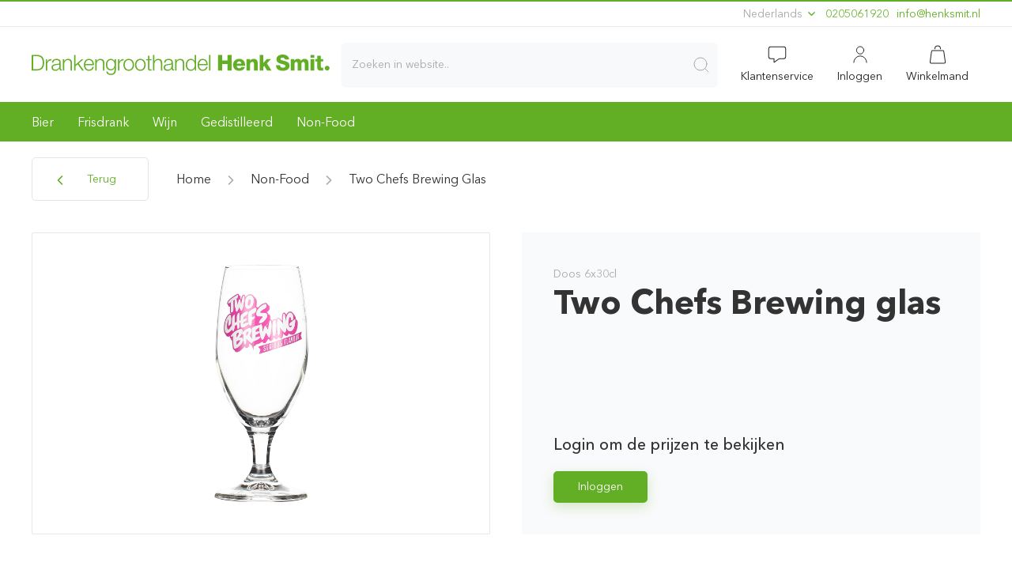

--- FILE ---
content_type: text/html; charset=utf-8
request_url: https://henksmit.nl/artikel/doos-two-chefs-brewing-glas-6x30cl/
body_size: 9236
content:
<!doctype html>
<html data-n-head-ssr dir="ltr" lang="nl" data-n-head="%7B%22dir%22:%7B%22ssr%22:%22ltr%22%7D,%22lang%22:%7B%22ssr%22:%22nl%22%7D%7D">

<head>
  <title>Doos Two Chefs Brewing glas 6x30CL | Drankengroothandel Henk Smit</title><meta data-n-head="ssr" charset="utf-8"><meta data-n-head="ssr" name="viewport" content="width=device-width,initial-scale=1,maximum-scale=1,minimum-scale=1,user-scalable=0"><meta data-n-head="ssr" name="robots" content="index,follow"><meta data-n-head="ssr" data-hid="og:site_name" property="og:site_name" content="Drankengroothandel Henk Smit"><meta data-n-head="ssr" data-hid="apple-mobile-web-app-title" name="apple-mobile-web-app-title" content="Drankengroothandel Henk Smit"><meta data-n-head="ssr" data-hid="i18n-og" property="og:locale" content="nl"><meta data-n-head="ssr" data-hid="i18n-og-alt-en" property="og:locale:alternate" content="en"><meta data-n-head="ssr" data-hid="description" name="description" content="Doos Two Chefs Brewing glas 6x30CL | Drankengroothandel Henk Smit"><meta data-n-head="ssr" data-hid="og:title" property="og:title" content="Doos Two Chefs Brewing glas 6x30CL | Drankengroothandel Henk Smit"><meta data-n-head="ssr" data-hid="og:description" property="og:description" content="Doos Two Chefs Brewing glas 6x30CL | Drankengroothandel Henk Smit"><meta data-n-head="ssr" data-hid="twitter:title" name="twitter:title" content="Doos Two Chefs Brewing glas 6x30CL | Drankengroothandel Henk Smit"><meta data-n-head="ssr" data-hid="twitter:description" name="twitter:description" content="Doos Two Chefs Brewing glas 6x30CL | Drankengroothandel Henk Smit"><link data-n-head="ssr" rel="icon" type="image/x-icon" href="/images/hsa/favicon.ico"><link data-n-head="ssr" rel="preload" href="/fonts/AvenirNextLTPro-Regular.woff2" as="font" crossorigin="anonymous"><link data-n-head="ssr" rel="preload" href="/fonts/AvenirNextLTPro-Medium.woff2" as="font" crossorigin="anonymous"><link type="text/plain" data-hid="humans-txt" rel="author" href="humans.txt"><link data-n-head="ssr" data-hid="i18n-alt-nl" rel="alternate" href="https://henksmit.nl/artikel/doos-two-chefs-brewing-glas-6x30cl/" hreflang="nl"><link data-n-head="ssr" data-hid="i18n-alt-en" rel="alternate" href="https://henksmit.nl/en/artikel/doos-two-chefs-brewing-glas-6x30cl/" hreflang="en"><link data-n-head="ssr" data-hid="i18n-xd" rel="alternate" href="https://henksmit.nl/artikel/doos-two-chefs-brewing-glas-6x30cl/" hreflang="x-default"><link data-n-head="ssr" data-hid="i18n-can" rel="canonical" href="https://henksmit.nl/artikel/doos-two-chefs-brewing-glas-6x30cl/"><script data-n-head="ssr" data-hid="gtm-script">window._gtm_init||(window._gtm_init=1,function(t,e,n,a,o){t[n]=1==t[n]||"yes"==e[n]||1==e[n]||1==e.msDoNotTrack||t[a]&&t[a][o]&&t[a][o]()?1:0}(window,navigator,"doNotTrack","external","msTrackingProtectionEnabled"),function(a,o,i,g,m){a[m]={},a._gtm_inject=function(t){var e,n;a.doNotTrack||a[m][t]||(a[m][t]=1,a[g]=a[g]||[],a[g].push({"gtm.start":(new Date).getTime(),event:"gtm.js"}),e=o.getElementsByTagName(i)[0],(n=o.createElement(i)).async=!0,n.src="https://www.googletagmanager.com/gtm.js?id="+t,e.parentNode.insertBefore(n,e))},a._gtm_inject("GTM-PZJQBVV")}(window,document,"script","dataLayer","_gtm_ids"))</script><link rel="preload" href="/_nuxt/414c738.js" as="script"><link rel="preload" href="/_nuxt/817984e.js" as="script"><link rel="preload" href="/_nuxt/d83c5ea.js" as="script"><link rel="preload" href="/_nuxt/ac65685.js" as="script"><link rel="preload" href="/_nuxt/01e740b.js" as="script"><link rel="preload" href="/_nuxt/2cecb45.js" as="script"><link rel="preload" href="/_nuxt/8cce791.js" as="script"><link rel="preload" href="/_nuxt/css/d3f514d.css" as="style"><link rel="preload" href="/_nuxt/3fc9ebc.js" as="script"><link rel="preload" href="/_nuxt/css/35200c6.css" as="style"><link rel="preload" href="/_nuxt/342b169.js" as="script"><link rel="preload" href="/_nuxt/css/07bbb53.css" as="style"><link rel="preload" href="/_nuxt/1ae5b5d.js" as="script"><link rel="preload" href="/_nuxt/css/7177ec0.css" as="style"><link rel="preload" href="/_nuxt/2991511.js" as="script"><link rel="preload" href="/_nuxt/f13a405.js" as="script"><link rel="preload" href="/_nuxt/css/eedb22c.css" as="style"><link rel="preload" href="/_nuxt/36894ff.js" as="script"><link rel="preload" href="/_nuxt/2543610.js" as="script"><link rel="preload" href="/_nuxt/css/08e5f54.css" as="style"><link rel="preload" href="/_nuxt/27e6cbd.js" as="script"><link rel="preload" href="/_nuxt/932eb31.js" as="script"><link rel="preload" href="/_nuxt/22d417b.js" as="script"><link rel="preload" href="/_nuxt/f08446d.js" as="script"><link rel="preload" href="/_nuxt/ecd1483.js" as="script"><link rel="preload" href="/_nuxt/css/fd8b2a5.css" as="style"><link rel="preload" href="/_nuxt/52f8771.js" as="script"><link rel="preload" href="/_nuxt/0afadc5.js" as="script"><link rel="preload" href="/_nuxt/d3216a1.js" as="script"><link rel="preload" href="/_nuxt/css/ccdc9dc.css" as="style"><link rel="preload" href="/_nuxt/de0a944.js" as="script"><link rel="preload" href="/_nuxt/css/55dea11.css" as="style"><link rel="preload" href="/_nuxt/76cf265.js" as="script"><link rel="preload" href="/_nuxt/css/9a80147.css" as="style"><link rel="preload" href="/_nuxt/51386fd.js" as="script"><link rel="preload" href="/_nuxt/css/7c9122f.css" as="style"><link rel="preload" href="/_nuxt/abf0065.js" as="script"><link rel="preload" href="/_nuxt/css/e269251.css" as="style"><link rel="preload" href="/_nuxt/fe413ff.js" as="script"><link rel="stylesheet" href="/_nuxt/css/d3f514d.css"><link rel="stylesheet" href="/_nuxt/css/35200c6.css"><link rel="stylesheet" href="/_nuxt/css/07bbb53.css"><link rel="stylesheet" href="/_nuxt/css/7177ec0.css"><link rel="stylesheet" href="/_nuxt/css/eedb22c.css"><link rel="stylesheet" href="/_nuxt/css/08e5f54.css"><link rel="stylesheet" href="/_nuxt/css/fd8b2a5.css"><link rel="stylesheet" href="/_nuxt/css/ccdc9dc.css"><link rel="stylesheet" href="/_nuxt/css/55dea11.css"><link rel="stylesheet" href="/_nuxt/css/9a80147.css"><link rel="stylesheet" href="/_nuxt/css/7c9122f.css"><link rel="stylesheet" href="/_nuxt/css/e269251.css"><link rel="preload" href="/_nuxt/static/1770016365/artikel/doos-two-chefs-brewing-glas-6x30cl/state.js" as="script"><link rel="preload" href="/_nuxt/static/1770016365/artikel/doos-two-chefs-brewing-glas-6x30cl/payload.js" as="script"><link rel="preload" href="/_nuxt/static/1770016365/manifest.js" as="script">
  <style>@font-face{font-family:'Avenir Next';font-display:swap;src:local('Avenir Next Regular'),url(/fonts/AvenirNextLTPro-Regular.eot?#iefix) format('embedded-opentype'),url(/fonts/AvenirNextLTPro-Regular.woff2) format('woff2'),url(/fonts/AvenirNextLTPro-Regular.woff) format('woff'),url(/fonts/AvenirNextLTPro-Regular.ttf) format('truetype'),url(/fonts/AvenirNextLTPro-Regular.svg#AvenirNextLTPro-Regular) format('svg');font-weight:400;font-style:normal}@font-face{font-family:'Avenir Next';font-display:swap;src:local('Avenir Next Regular'),url(/fonts/AvenirNextLTPro-Regular.eot?#iefix) format('embedded-opentype'),url(/fonts/AvenirNextLTPro-Regular.woff2) format('woff2'),url(/fonts/AvenirNextLTPro-Regular.woff) format('woff'),url(/fonts/AvenirNextLTPro-Regular.ttf) format('truetype'),url(/fonts/AvenirNextLTPro-Regular.svg#AvenirNextLTPro-Regular) format('svg');font-weight:400;font-style:normal}@font-face{font-family:'Avenir Next';font-display:swap;src:local('Avenir Next Italic'),url(/fonts/AvenirNextLTPro-It.eot?#iefix) format('embedded-opentype'),url(/fonts/AvenirNextLTPro-It.woff2) format('woff2'),url(/fonts/AvenirNextLTPro-It.woff) format('woff'),url(/fonts/AvenirNextLTPro-It.ttf) format('truetype'),url(/fonts/AvenirNextLTPro-It.svg#AvenirNextLTPro-It) format('svg');font-weight:400;font-style:italic}@font-face{font-family:'Avenir Next';font-display:swap;src:local('Avenir Next Medium'),url(/fonts/AvenirNextLTPro-Medium.eot?#iefix) format('embedded-opentype'),url(/fonts/AvenirNextLTPro-Medium.woff2) format('woff2'),url(/fonts/AvenirNextLTPro-Medium.woff) format('woff'),url(/fonts/AvenirNextLTPro-Medium.ttf) format('truetype'),url(/fonts/AvenirNextLTPro-Medium.svg#AvenirNextLTPro-Medium) format('svg');font-weight:500;font-style:normal}@font-face{font-family:'Avenir Next';font-display:swap;src:local('Avenir Next Bold'),url(/fonts/AvenirNextLTPro-Bold.eot?#iefix) format('embedded-opentype'),url(/fonts/AvenirNextLTPro-Bold.woff2) format('woff2'),url(/fonts/AvenirNextLTPro-Bold.woff) format('woff'),url(/fonts/AvenirNextLTPro-Bold.ttf) format('truetype'),url(/fonts/AvenirNextLTPro-Bold.svg#AvenirNextLTPro-Bold) format('svg');font-weight:700;font-style:normal}</style>
</head>

<body>
  <noscript data-n-head="ssr" data-hid="gtm-noscript" data-pbody="true"><iframe src="https://www.googletagmanager.com/ns.html?id=GTM-PZJQBVV&" height="0" width="0" style="display:none;visibility:hidden" title="gtm"></iframe></noscript><div data-server-rendered="true" id="__nuxt"><!----><div id="__layout"><div data-fetch-key="DefaultLayout:0"><div id="usp-section" class="uk-container uk-container-large uk-visible@s print:!hidden" data-v-20323580 data-v-20323580><div class="uk-flex uk-text-small uk-text-muted" style="line-height:31px" data-v-20323580> <div class="uk-width-expand" data-v-20323580></div> <div class="uk-display-inline-block usp-item" data-v-20323580><div type="button" class="uk-text-small inline-block cursor-pointer" data-v-20323580>
        Nederlands
        <span class="uk-icon" data-v-20323580><svg width="15px" height="15px" xmlns="http://www.w3.org/2000/svg" class="uk-text-primary icon sprite-icons" style="position:relative;top:-1px" data-v-20323580 data-v-20323580><use href="/_nuxt/08efa1b1aba069dde4eb7d038d755899.svg#i-chevron-down" xlink:href="/_nuxt/08efa1b1aba069dde4eb7d038d755899.svg#i-chevron-down" data-v-20323580 data-v-20323580></use></svg></span></div> <div uk-dropdown="mode: click;offset:5" class="uk-border-rounded uk-dropdown uk-padding-remove-vertical" data-v-20323580><ul class="uk-nav uk-dropdown-nav" data-v-20323580><li data-v-20323580><a href="#" data-v-20323580>
              Nederlands
            </a></li><li data-v-20323580><a href="#" data-v-20323580>
              English
            </a></li></ul></div></div> <div class="uk-display-inline-block usp-item" data-v-20323580><a href="tel:0205061920" data-v-20323580>0205061920</a></div> <div class="uk-display-inline-block usp-item" data-v-20323580><a href="javascript:window.location.href=atob('bWFpbHRvOmluZm9AaGVua3NtaXQubmw=')" class="rev-mail" data-v-20323580>ln.timskneh@ofni</a></div></div></div> <hr class="uk-margin-remove print:hidden"> <div uk-sticky="sel-target: .uk-navbar-container; cls-active: uk-navbar-sticky" class="uk-sticky print:hidden" data-v-db9edf14><nav uk-navbar="align: center;" class="uk-navbar-container" data-v-db9edf14><div class="uk-navbar-center uk-width-1-1 uk-padding@m uk-padding-remove-left uk-padding-remove-right" data-v-db9edf14><div class="uk-container uk-container-large" style="width:100%" data-v-db9edf14 data-v-db9edf14><div class="container-boundary-align uk-position-relative" data-v-db9edf14><div uk-grid="" class="uk-grid uk-margin-remove-top@m uk-margin-remove-bottom@m uk-margin-top uk-margin-bottom uk-grid-small" data-v-db9edf14><div class="uk-flex uk-flex-middle uk-width-auto uk-hidden@m" data-v-db9edf14><button uk-toggle="target: .offcanvas-navigation" class="uk-button uk-button-default uk-flex uk-flex-middle uk-height-1-1" style="padding:0 10px"><svg width="25px" height="25px" xmlns="http://www.w3.org/2000/svg" class="icon sprite-icons"><use href="/_nuxt/08efa1b1aba069dde4eb7d038d755899.svg#i-menu" xlink:href="/_nuxt/08efa1b1aba069dde4eb7d038d755899.svg#i-menu"></use></svg> <span class="uk-visible@s" style="margin-left:10px">Menu</span></button></div> <div class="uk-flex uk-flex-middle uk-width-auto" data-v-db9edf14><a href="/" title="Drankengroothandel Henk Smit Amsterdam" class="nuxt-link-active"><img src="/_nuxt/image/2c9abd.svg" width="127" height="19" class="uk-visible uk-hidden@l"> <svg width="377" height="26" viewBox="0 0 2047 141" version="1.1" xmlns="http://www.w3.org/2000/svg" xmlns:xlink="http://www.w3.org/1999/xlink" xml:space="preserve" xmlns:serif="http://www.serif.com/" class="uk-visible@l" style="fill-rule:evenodd;clip-rule:evenodd;stroke-linejoin:round;stroke-miterlimit:2"><g transform="matrix(1,0,0,1,-649.928,-1105.05)"><g id="Laag-1" serif:id="Laag 1" transform="matrix(4.16667,0,0,4.16667,0,0)"><g transform="matrix(1,0,0,1,158.431,267.84)"><path d="M0,21.525L5.219,21.525C12.598,21.561 15.802,18.429 15.802,10.762C15.802,3.095 12.598,-0.036 5.219,0L0,0L0,21.525ZM-2.448,-2.088L6.443,-2.088C14.182,-1.908 18.25,2.339 18.25,10.762C18.25,19.186 14.182,23.433 6.443,23.613L-2.448,23.613L-2.448,-2.088Z" style="fill:#62ae24;fill-rule:nonzero"></path></g> <g transform="matrix(1,0,0,1,179.31,291.058)"><path d="M0,-18.178L2.088,-18.178L2.088,-13.823L2.16,-13.823C3.312,-16.81 5.832,-18.574 9.179,-18.43L9.179,-16.162C5.075,-16.378 2.268,-13.355 2.268,-9.503L2.268,0.396L0,0.396L0,-18.178Z" style="fill:#62ae24;fill-rule:nonzero"></path></g> <g transform="matrix(1,0,0,1,201.628,283.031)"><path d="M0,-1.728L-0.072,-1.728C-0.36,-1.188 -1.368,-1.008 -1.979,-0.9C-5.831,-0.216 -10.619,-0.252 -10.619,3.383C-10.619,5.651 -8.603,7.055 -6.479,7.055C-3.023,7.055 0.036,4.859 0,1.224L0,-1.728ZM-12.094,-4.463C-11.878,-8.819 -8.819,-10.691 -4.571,-10.691C-1.296,-10.691 2.268,-9.683 2.268,-4.715L2.268,5.147C2.268,6.011 2.7,6.515 3.6,6.515C3.852,6.515 4.14,6.443 4.32,6.371L4.32,8.279C3.815,8.387 3.456,8.423 2.844,8.423C0.54,8.423 0.18,7.127 0.18,5.183L0.108,5.183C-1.476,7.595 -3.096,8.963 -6.659,8.963C-10.079,8.963 -12.886,7.271 -12.886,3.527C-12.886,-1.692 -7.811,-1.872 -2.916,-2.448C-1.044,-2.664 0,-2.916 0,-4.967C0,-8.027 -2.196,-8.783 -4.859,-8.783C-7.667,-8.783 -9.754,-7.487 -9.827,-4.463L-12.094,-4.463Z" style="fill:#62ae24;fill-rule:nonzero"></path></g> <g transform="matrix(1,0,0,1,207.498,290.914)"><path d="M0,-18.034L2.268,-18.034L2.268,-14.83L2.34,-14.83C3.168,-17.062 5.651,-18.574 8.279,-18.574C13.499,-18.574 15.083,-15.838 15.083,-11.411L15.083,0.54L12.814,0.54L12.814,-11.051C12.814,-14.254 11.771,-16.666 8.099,-16.666C4.5,-16.666 2.34,-13.93 2.268,-10.295L2.268,0.54L0,0.54L0,-18.034Z" style="fill:#62ae24;fill-rule:nonzero"></path></g> <g transform="matrix(1,0,0,1,225.966,291.454)"><path d="M0,-25.701L2.268,-25.701L2.268,-9.575L12.563,-18.574L15.586,-18.574L7.667,-11.699L16.126,0L13.282,0L5.939,-10.115L2.268,-7.055L2.268,0L0,0L0,-25.701Z" style="fill:#62ae24;fill-rule:nonzero"></path></g> <g transform="matrix(1,0,0,1,256.42,283.463)"><path d="M0,-2.592C-0.108,-6.012 -2.232,-9.216 -5.903,-9.216C-9.611,-9.216 -11.663,-5.976 -12.022,-2.592L0,-2.592ZM-12.022,-0.684C-11.987,2.627 -10.259,6.623 -5.903,6.623C-2.592,6.623 -0.792,4.679 -0.072,1.871L2.196,1.871C1.224,6.083 -1.224,8.531 -5.903,8.531C-11.807,8.531 -14.291,3.995 -14.291,-1.296C-14.291,-6.192 -11.807,-11.123 -5.903,-11.123C0.072,-11.123 2.448,-5.904 2.268,-0.684L-12.022,-0.684Z" style="fill:#62ae24;fill-rule:nonzero"></path></g> <g transform="matrix(1,0,0,1,260.813,290.914)"><path d="M0,-18.034L2.268,-18.034L2.268,-14.83L2.34,-14.83C3.168,-17.062 5.651,-18.574 8.279,-18.574C13.499,-18.574 15.083,-15.838 15.083,-11.411L15.083,0.54L12.814,0.54L12.814,-11.051C12.814,-14.254 11.771,-16.666 8.099,-16.666C4.5,-16.666 2.34,-13.93 2.268,-10.295L2.268,0.54L0,0.54L0,-18.034Z" style="fill:#62ae24;fill-rule:nonzero"></path></g> <g transform="matrix(1,0,0,1,292.707,289.257)"><path d="M0,-7.307C0,-10.942 -1.692,-15.01 -5.975,-15.01C-10.294,-15.01 -12.094,-11.159 -12.094,-7.307C-12.094,-3.563 -10.15,0.072 -5.975,0.072C-2.052,0.072 0,-3.527 0,-7.307M2.268,0.684C2.232,6.227 0.108,9.611 -5.975,9.611C-9.683,9.611 -13.354,7.955 -13.678,3.996L-11.411,3.996C-10.907,6.732 -8.495,7.703 -5.975,7.703C-1.8,7.703 0,5.219 0,0.684L0,-1.835L-0.072,-1.835C-1.116,0.432 -3.312,1.98 -5.975,1.98C-11.915,1.98 -14.362,-2.267 -14.362,-7.559C-14.362,-12.67 -11.338,-16.918 -5.975,-16.918C-3.275,-16.918 -0.972,-15.226 -0.072,-13.174L0,-13.174L0,-16.378L2.268,-16.378L2.268,0.684Z" style="fill:#62ae24;fill-rule:nonzero"></path></g> <g transform="matrix(1,0,0,1,298.397,291.058)"><path d="M0,-18.178L2.088,-18.178L2.088,-13.823L2.16,-13.823C3.312,-16.81 5.832,-18.574 9.179,-18.43L9.179,-16.162C5.075,-16.378 2.268,-13.355 2.268,-9.503L2.268,0.396L0,0.396L0,-18.178Z" style="fill:#62ae24;fill-rule:nonzero"></path></g> <g transform="matrix(1,0,0,1,309.521,282.167)"><path d="M0,0C0,3.959 2.16,7.919 6.515,7.919C10.871,7.919 13.03,3.959 13.03,0C13.03,-3.959 10.871,-7.919 6.515,-7.919C2.16,-7.919 0,-3.959 0,0M15.298,0C15.298,5.327 12.202,9.827 6.515,9.827C0.828,9.827 -2.268,5.327 -2.268,0C-2.268,-5.328 0.828,-9.827 6.515,-9.827C12.202,-9.827 15.298,-5.328 15.298,0" style="fill:#62ae24;fill-rule:nonzero"></path></g> <g transform="matrix(1,0,0,1,328.637,282.167)"><path d="M0,0C0,3.959 2.16,7.919 6.515,7.919C10.871,7.919 13.03,3.959 13.03,0C13.03,-3.959 10.871,-7.919 6.515,-7.919C2.16,-7.919 0,-3.959 0,0M15.298,0C15.298,5.327 12.202,9.827 6.515,9.827C0.828,9.827 -2.268,5.327 -2.268,0C-2.268,-5.328 0.828,-9.827 6.515,-9.827C12.202,-9.827 15.298,-5.328 15.298,0" style="fill:#62ae24;fill-rule:nonzero"></path></g> <g transform="matrix(1,0,0,1,350.02,286.091)"><path d="M0,-13.211L3.779,-13.211L3.779,-11.303L0,-11.303L0,1.223C0,2.699 0.216,3.563 1.836,3.671C2.484,3.671 3.132,3.635 3.779,3.563L3.779,5.507C3.096,5.507 2.448,5.579 1.764,5.579C-1.26,5.579 -2.304,4.571 -2.268,1.403L-2.268,-11.303L-5.507,-11.303L-5.507,-13.211L-2.268,-13.211L-2.268,-18.79L0,-18.79L0,-13.211Z" style="fill:#62ae24;fill-rule:nonzero"></path></g> <g transform="matrix(1,0,0,1,356.141,291.454)"><path d="M0,-25.701L2.268,-25.701L2.268,-15.37L2.34,-15.37C3.168,-17.602 5.651,-19.114 8.279,-19.114C13.499,-19.114 15.083,-16.378 15.083,-11.951L15.083,0L12.814,0L12.814,-11.591C12.814,-14.794 11.771,-17.206 8.099,-17.206C4.5,-17.206 2.34,-14.471 2.268,-10.835L2.268,0L0,0L0,-25.701Z" style="fill:#62ae24;fill-rule:nonzero"></path></g> <g transform="matrix(1,0,0,1,386.487,283.031)"><path d="M0,-1.728L-0.072,-1.728C-0.36,-1.188 -1.368,-1.008 -1.979,-0.9C-5.831,-0.216 -10.619,-0.252 -10.619,3.383C-10.619,5.651 -8.603,7.055 -6.479,7.055C-3.023,7.055 0.036,4.859 0,1.224L0,-1.728ZM-12.094,-4.463C-11.878,-8.819 -8.819,-10.691 -4.571,-10.691C-1.296,-10.691 2.268,-9.683 2.268,-4.715L2.268,5.147C2.268,6.011 2.7,6.515 3.6,6.515C3.852,6.515 4.14,6.443 4.32,6.371L4.32,8.279C3.815,8.387 3.456,8.423 2.844,8.423C0.54,8.423 0.18,7.127 0.18,5.183L0.108,5.183C-1.476,7.595 -3.096,8.963 -6.659,8.963C-10.079,8.963 -12.886,7.271 -12.886,3.527C-12.886,-1.692 -7.811,-1.872 -2.916,-2.448C-1.044,-2.664 0,-2.916 0,-4.967C0,-8.027 -2.196,-8.783 -4.859,-8.783C-7.667,-8.783 -9.754,-7.487 -9.827,-4.463L-12.094,-4.463Z" style="fill:#62ae24;fill-rule:nonzero"></path></g> <g transform="matrix(1,0,0,1,392.356,290.914)"><path d="M0,-18.034L2.268,-18.034L2.268,-14.83L2.34,-14.83C3.168,-17.062 5.651,-18.574 8.279,-18.574C13.499,-18.574 15.083,-15.838 15.083,-11.411L15.083,0.54L12.814,0.54L12.814,-11.051C12.814,-14.254 11.771,-16.666 8.099,-16.666C4.5,-16.666 2.34,-13.93 2.268,-10.295L2.268,0.54L0,0.54L0,-18.034Z" style="fill:#62ae24;fill-rule:nonzero"></path></g> <g transform="matrix(1,0,0,1,418.383,267.661)"><path d="M0,22.425C4.823,22.425 6.516,18.357 6.516,14.506C6.516,10.654 4.823,6.587 0,6.587C-4.319,6.587 -6.083,10.654 -6.083,14.506C-6.083,18.357 -4.319,22.425 0,22.425M8.783,23.793L6.695,23.793L6.695,20.265L6.623,20.265C5.651,22.677 2.7,24.333 0,24.333C-5.651,24.333 -8.351,19.761 -8.351,14.506C-8.351,9.251 -5.651,4.679 0,4.679C2.771,4.679 5.471,6.083 6.443,8.747L6.516,8.747L6.516,-1.908L8.783,-1.908L8.783,23.793Z" style="fill:#62ae24;fill-rule:nonzero"></path></g> <g transform="matrix(1,0,0,1,443.941,283.463)"><path d="M0,-2.592C-0.107,-6.012 -2.231,-9.216 -5.902,-9.216C-9.61,-9.216 -11.662,-5.976 -12.021,-2.592L0,-2.592ZM-12.021,-0.684C-11.986,2.627 -10.258,6.623 -5.902,6.623C-2.592,6.623 -0.791,4.679 -0.072,1.871L2.196,1.871C1.225,6.083 -1.224,8.531 -5.902,8.531C-11.807,8.531 -14.29,3.995 -14.29,-1.296C-14.29,-6.192 -11.807,-11.123 -5.902,-11.123C0.072,-11.123 2.448,-5.904 2.268,-0.684L-12.021,-0.684Z" style="fill:#62ae24;fill-rule:nonzero"></path></g> <g transform="matrix(1,0,0,1,0,-38.073)"><rect x="448.407" y="303.826" width="2.268" height="25.701" style="fill:#62ae24"></rect></g> <g transform="matrix(1,0,0,1,463.311,291.454)"><path d="M0,-25.701L6.694,-25.701L6.694,-16.342L15.514,-16.342L15.514,-25.701L22.209,-25.701L22.209,0L15.514,0L15.514,-10.583L6.694,-10.583L6.694,0L0,0L0,-25.701Z" style="fill:#62ae24;fill-rule:nonzero"></path></g> <g transform="matrix(1,0,0,1,501.722,284.039)"><path d="M0,-3.852C-0.108,-5.94 -1.584,-7.667 -3.636,-7.667C-5.796,-7.667 -7.235,-6.12 -7.595,-3.852L0,-3.852ZM-7.595,-0.433C-7.487,2.123 -6.011,3.815 -3.419,3.815C-1.944,3.815 -0.504,3.131 0.071,1.763L5.796,1.763C4.679,6.083 0.685,7.955 -3.491,7.955C-9.575,7.955 -13.714,4.283 -13.714,-1.98C-13.714,-7.704 -9.144,-11.807 -3.636,-11.807C3.06,-11.807 6.407,-6.768 6.119,-0.433L-7.595,-0.433Z" style="fill:#62ae24;fill-rule:nonzero"></path></g> <g transform="matrix(1,0,0,1,510.003,290.914)"><path d="M0,-18.142L5.939,-18.142L5.939,-15.586L6.011,-15.586C7.127,-17.494 9.647,-18.682 11.878,-18.682C18.106,-18.682 18.61,-14.146 18.61,-11.447L18.61,0.54L12.49,0.54L12.49,-8.495C12.49,-11.051 12.778,-13.642 9.431,-13.642C7.127,-13.642 6.119,-11.699 6.119,-9.647L6.119,0.54L0,0.54L0,-18.142Z" style="fill:#62ae24;fill-rule:nonzero"></path></g> <g transform="matrix(1,0,0,1,531.782,291.454)"><path d="M0,-25.701L6.119,-25.701L6.119,-12.455L11.698,-18.682L18.79,-18.682L11.95,-11.627L19.653,0L12.274,0L7.703,-7.523L6.119,-5.975L6.119,0L0,0L0,-25.701Z" style="fill:#62ae24;fill-rule:nonzero"></path></g> <g transform="matrix(1,0,0,1,565.44,274.392)"><path d="M0,8.423C0.144,11.446 2.016,12.418 4.859,12.418C6.876,12.418 8.963,11.698 8.963,9.791C8.963,7.523 5.292,7.091 1.584,6.047C-2.087,5.003 -5.938,3.347 -5.938,-1.368C-5.938,-6.983 -0.288,-9.179 4.536,-9.179C9.647,-9.179 14.794,-6.695 14.831,-0.9L8.136,-0.9C8.243,-3.24 6.048,-3.995 3.995,-3.995C2.556,-3.995 0.756,-3.492 0.756,-1.8C0.756,0.18 4.464,0.54 8.207,1.584C11.915,2.628 15.657,4.355 15.657,8.999C15.657,15.514 10.114,17.602 4.464,17.602C-1.44,17.602 -6.659,15.01 -6.694,8.423L0,8.423Z" style="fill:#62ae24;fill-rule:nonzero"></path></g> <g transform="matrix(1,0,0,1,583.082,290.914)"><path d="M0,-18.142L5.939,-18.142L5.939,-15.586L6.01,-15.586C7.127,-17.458 9.105,-18.682 11.375,-18.682C13.713,-18.682 15.801,-17.926 16.809,-15.658C18.285,-17.638 20.121,-18.682 22.641,-18.682C28.58,-18.682 29.229,-14.183 29.229,-10.619L29.229,0.54L23.109,0.54L23.109,-10.439C23.109,-12.454 22.137,-13.642 20.553,-13.642C17.926,-13.642 17.674,-11.627 17.674,-8.603L17.674,0.54L11.555,0.54L11.555,-10.079C11.555,-12.275 10.906,-13.642 9.25,-13.642C7.055,-13.642 6.119,-12.383 6.119,-8.567L6.119,0.54L0,0.54L0,-18.142Z" style="fill:#62ae24;fill-rule:nonzero"></path></g> <g transform="matrix(1,0,0,1,0,-38.073)"><path d="M615.732,310.845L621.851,310.845L621.851,329.527L615.732,329.527L615.732,310.845ZM621.852,308.505L615.733,308.505L615.733,303.826L621.852,303.826L621.852,308.505Z" style="fill:#62ae24;fill-rule:nonzero"></path></g> <g transform="matrix(1,0,0,1,636.539,282.022)"><path d="M0,-5.291L-3.779,-5.291L-3.779,3.204C-3.779,4.68 -2.916,5.004 -1.584,5.004C-1.08,5.004 -0.539,4.932 0,4.932L0,9.431C-1.115,9.467 -2.23,9.611 -3.348,9.611C-8.566,9.611 -9.898,8.099 -9.898,3.024L-9.898,-5.291L-12.994,-5.291L-12.994,-9.25L-9.898,-9.25L-9.898,-14.902L-3.779,-14.902L-3.779,-9.25L0,-9.25L0,-5.291Z" style="fill:#62ae24;fill-rule:nonzero"></path></g> <g transform="matrix(-1,0,0,1,643.106,291.537)"><path d="M0.02,-7.855C-2.158,-7.855 -3.918,-6.117 -3.918,-3.938C-3.918,-1.76 -2.158,0 0.02,0C2.2,0 3.938,-1.76 3.938,-3.938C3.938,-6.117 2.2,-7.855 0.02,-7.855" style="fill:#62ae24;fill-rule:nonzero"></path></g></g></g></svg></a></div> <div class="uk-flex uk-flex-middle uk-width-expand" data-v-34416979><div class="search-in-header" data-v-34416979><div class="sdv-search-dropdown_overlay uk-animation-fade uk-animation-fast" style="display:none" data-v-34416979></div> <div class="uk-width-1-1 uk-position-relative" data-v-34416979><div class="uk-position-relative" data-v-34416979><input placeholder="Zoeken in website.." class="navbar-search uk-input uk-background-muted uk-border-rounded uk-width-1-1 uk-form-large" data-v-34416979> <div class="uk-position-center-right uk-padding-small" data-v-34416979><span class="uk-form-icon uk-form-icon-flip uk-icon uk-spinner" style="display:none" data-v-34416979><svg width="24" height="24" viewBox="0 0 30 30" xmlns="http://www.w3.org/2000/svg" data-svg="spinner"><circle fill="none" stroke="#000" cx="15" cy="15" r="14"></circle></svg></span> <button class="uk-form-icon uk-form-icon-flip uk-icon" data-v-34416979><svg width="24px" height="24px" xmlns="http://www.w3.org/2000/svg" class="icon sprite-icons" data-v-34416979 data-v-34416979><use href="/_nuxt/08efa1b1aba069dde4eb7d038d755899.svg#i-search" xlink:href="/_nuxt/08efa1b1aba069dde4eb7d038d755899.svg#i-search" data-v-34416979 data-v-34416979></use></svg></button></div></div> <!----></div></div></div> <div class="uk-flex uk-flex-middle uk-flex-right uk-width-auto min-height-desktop"><ul class="uk-navbar-nav"><li class="uk-hidden@m"><a href="#"><span class="uk-position-relative uk-display-block"><svg width="24px" height="24px" xmlns="http://www.w3.org/2000/svg" class="sdv-nav-icon icon sprite-icons"><use href="/_nuxt/08efa1b1aba069dde4eb7d038d755899.svg#i-search" xlink:href="/_nuxt/08efa1b1aba069dde4eb7d038d755899.svg#i-search"></use></svg> <!----></span></a> </li> <li class="uk-visible@m"><a href="/klantenservice/" title="Klantenservice" class="uk-text-center"><span class="uk-position-relative uk-display-block"><!----> <svg width="24px" height="24px" xmlns="http://www.w3.org/2000/svg" class="sdv-nav-icon icon sprite-icons"><title>Klantenservice</title><use href="/_nuxt/08efa1b1aba069dde4eb7d038d755899.svg#i-aa-chat" xlink:href="/_nuxt/08efa1b1aba069dde4eb7d038d755899.svg#i-aa-chat"></use></svg> <span class="uk-display-block uk-visible@m">
        Klantenservice
      </span></span></a> </li> <li class="uk-visible@m"><a href="/account/inloggen/" title="Inloggen" class="uk-text-center"><span class="uk-position-relative uk-display-block"><!----> <svg width="24px" height="24px" xmlns="http://www.w3.org/2000/svg" class="sdv-nav-icon icon sprite-icons"><title>Account</title><use href="/_nuxt/08efa1b1aba069dde4eb7d038d755899.svg#i-aa-user" xlink:href="/_nuxt/08efa1b1aba069dde4eb7d038d755899.svg#i-aa-user"></use></svg> <span class="uk-display-block uk-visible@m">
        Inloggen
      </span></span></a> <div class="uk-border-rounded uk-navbar-dropdown" style="display:none"><div style="margin:-15px -15px 0 -15px"><div uk-grid="" class="uk-grid uk-grid-small uk-grid"><div class="uk-width-auto" style="display:none"><div class="uk-flex uk-flex-center uk-width-1-1"><div class="uk-border-rounded uk-overflow-hidden uk-display-inline-block" style="width:40px;height:40px;border:1px solid #e6e6e6"><!----></div></div></div> <div class="uk-flex uk-flex-middle uk-width-expand"><div style="display:none"><div class="uk-text-meta uk-text-truncate" style="word-break:break-all;width:150px;display:none">
          
        </div> <h5 class="uk-margin-remove uk-text-truncate" style="width:160px;display:none">
          
        </h5></div> <div><span class="uk-text-meta">Niet ingelogd</span> <h5 class="uk-margin-remove">
          Inloggen
        </h5></div></div> <div class="uk-flex uk-flex-middle uk-width-auto"><div class="uk-icon-button uk-button-secondary"><svg width="20px" height="20px" xmlns="http://www.w3.org/2000/svg" class="uk-icon icon sprite-icons" style="margin-bottom:0!important"><use href="/_nuxt/08efa1b1aba069dde4eb7d038d755899.svg#i-chevron-right" xlink:href="/_nuxt/08efa1b1aba069dde4eb7d038d755899.svg#i-chevron-right"></use></svg></div></div></div></div> <ul class="uk-nav uk-dropdown-nav"><li class="uk-nav-divider"></li> <li class="uk-position-relative"><a href="/account/bestellijst/">
        Bestellijst
      </a></li> <li class="uk-position-relative"><a href="/account/bestellingen/">
        Bestellingen
      </a></li> <!----> <li class="uk-nav-divider"></li> <li><a href="/account/uitloggen/" class="log-out uk-form-label">Uitloggen</a></li></ul></div></li> <li style="display:none"><a href="/account/bestellijst/" title="Bestellijst" class="uk-text-center"><span class="uk-position-relative uk-display-block"><!----> <svg width="24px" height="24px" xmlns="http://www.w3.org/2000/svg" class="sdv-nav-icon icon sprite-icons"><title>Bestellijst</title><use href="/_nuxt/08efa1b1aba069dde4eb7d038d755899.svg#i-aa-list" xlink:href="/_nuxt/08efa1b1aba069dde4eb7d038d755899.svg#i-aa-list"></use></svg> <span class="uk-display-block uk-visible@m">
        Bestellijst
      </span></span></a> </li> <li><a href="/winkelwagen/" title="Winkelmand" class="uk-text-center"><span class="uk-position-relative uk-display-block"><!----> <svg width="24px" height="24px" xmlns="http://www.w3.org/2000/svg" class="sdv-nav-icon icon sprite-icons"><title>Winkelmand</title><use href="/_nuxt/08efa1b1aba069dde4eb7d038d755899.svg#i-aa-bag" xlink:href="/_nuxt/08efa1b1aba069dde4eb7d038d755899.svg#i-aa-bag"></use></svg> <span class="uk-display-block uk-visible@m">
        Winkelmand
      </span></span></a> </li></ul></div></div></div></div> <div class="uk-width-1-1 uk-background-primary uk-visible@m" data-v-db9edf14><div class="uk-container uk-container-large"><div class="uk-width-1-1 uk-position-relative categories boundary-align"><ul class="uk-navbar-nav"><li><a href="/bier/" title="Bier" style="color:#fff">
          Bier
        </a></li><li><a href="/frisdrank/" title="Frisdrank" style="color:#fff">
          Frisdrank
        </a></li><li><a href="/wijn/" title="Wijn" style="color:#fff">
          Wijn
        </a></li><li><a href="/gedistilleerd/" title="Gedistilleerd" style="color:#fff">
          Gedistilleerd
        </a></li><li><a href="/non-food/" title="Non-Food" style="color:#fff">
          Non-Food
        </a></li></ul> <!----></div></div></div> <!----></div></nav></div> <div hidden class="uk-sticky-placeholder"></div> <div class="sdv-page-product-details"><section class="uk-section uk-section-xsmall"><div class="uk-container uk-container-large"><div uk-grid="" class="uk-grid uk-flex uk-flex-middle uk-grid-small uk-visible@m uk-margin-medium-bottom"><div class="uk-width-auto"><button class="uk-margin-right uk-button uk-button-default uk-button-large"><span class="uk-margin-right uk-icon" style="margin-left:-15px"><svg width="20px" height="20px" xmlns="http://www.w3.org/2000/svg" class="icon sprite-icons"><use href="/_nuxt/08efa1b1aba069dde4eb7d038d755899.svg#i-chevron-left" xlink:href="/_nuxt/08efa1b1aba069dde4eb7d038d755899.svg#i-chevron-left"></use></svg></span>
      Terug
    </button></div> <div class="uk-width-auto"><a href="/" class="uk-button uk-button-text uk-text-capitalize nuxt-link-active">home</a></div> <div class="uk-width-auto"><span uk-icon="chevron-right" class="uk-text-meta uk-icon"><svg width="20px" height="20px" xmlns="http://www.w3.org/2000/svg" class="icon sprite-icons"><use href="/_nuxt/08efa1b1aba069dde4eb7d038d755899.svg#i-chevron-right" xlink:href="/_nuxt/08efa1b1aba069dde4eb7d038d755899.svg#i-chevron-right"></use></svg></span></div><div class="uk-width-auto"><a href="/non-food/" class="uk-button uk-button-text uk-text-capitalize">Non-Food</a></div> <div class="uk-width-auto"><span uk-icon="chevron-right" class="uk-text-meta uk-icon"><svg width="20px" height="20px" xmlns="http://www.w3.org/2000/svg" class="icon sprite-icons"><use href="/_nuxt/08efa1b1aba069dde4eb7d038d755899.svg#i-chevron-right" xlink:href="/_nuxt/08efa1b1aba069dde4eb7d038d755899.svg#i-chevron-right"></use></svg></span></div><div class="uk-width-auto"><a href="/artikel/doos-two-chefs-brewing-glas-6x30cl/" aria-current="page" class="uk-button uk-button-text uk-text-capitalize nuxt-link-exact-active nuxt-link-active">Two Chefs Brewing glas</a></div> <!----></div> <div class="mb-5 lg:hidden"><span class="uk-text-meta">Doos 6x30cl</span> <h1 class="uk-margin-remove">Two Chefs Brewing glas</h1></div> <div class="grid grid-cols-1 lg:grid-cols-2 gap-5 lg:gap-10 mb-10"><div class="border border-gray-150 flex justify-center items-center rounded-sm relative"><span class="z-10 uk-position-absolute noselect ui-favorite-toggle popup-position-right" style="display:none;top:10px;right:10px" data-v-057ab86e><button aria-label="Favorite" data-v-057ab86e><svg width="30" height="30" viewBox="0 0 20 20" xmlns="http://www.w3.org/2000/svg" data-v-057ab86e><polygon stroke-width="0.8" points="10 2 12.63 7.27 18.5 8.12 14.25 12.22 15.25 18 10 15.27 4.75 18 5.75 12.22 1.5 8.12 7.37 7.27" data-v-057ab86e></polygon></svg></button></span> <div class="z-10 uk-position-absolute noselect top-5 left-5" style="max-width:50px"></div> <div class="z-10 uk-position-absolute noselect bottom-5 left-5"></div> <div uk-slider="" class="uk-position-relative uk-slider uk-slider-container p-10 z-0"> <div class="client-only-placeholder"><ul class="uk-slider-items uk-child-width-1-1 lg:min-h-[300px]"><li class="uk-text-center"><img data-src="https://img.henksmit.nl/image/upload/e_trim:10/c_pad,g_south,h_550,w_600/c_limit,h_550,w_600/b_rgb:ffffff,q_100/f_auto/v20231002115600/HD/32252.jpg" alt="Two Chefs Brewing glas # 01" uk-img="" class="uk-responsive-width" style="max-height:300px"></li></ul></div> <div class="h-7 absolute bottom-0 left-0 right-0 flex items-center justify-center"><ul class="uk-slider-nav uk-dotnav"></ul></div></div></div> <div class="bg-gray-50 p-5 lg:p-10 flex flex-col justify-between h-full -lg:order-first"><div class="hidden lg:block"><span class="uk-text-meta">Doos 6x30cl</span> <h1 class="uk-margin-remove">Two Chefs Brewing glas</h1> <!----></div> <!----><!----><!----></div> <!----></div> <div class="grid lg:grid-cols-2 gap-10 mb-40"><div><div class="card" data-v-1e2e0cf9><div uk-grid="" class="uk-grid uk-child-width-auto ui-tabs" data-v-1e2e0cf9><div aria-expanded="true" class="uk-active" data-v-1e2e0cf9><h5 class="cursor-pointer ui-tab-header text-sm sm:text-lg lg:text-xl font-semibold lg:font-bold" data-v-1e2e0cf9>
        Informatie
      </h5></div><div data-v-1e2e0cf9><h5 class="cursor-pointer ui-tab-header text-sm sm:text-lg lg:text-xl font-semibold lg:font-bold" data-v-1e2e0cf9>
        Logistiek
      </h5></div></div> <ul class="uk-switcher uk-margin-medium" style="touch-action:pan-y pinch-zoom" data-v-1e2e0cf9><li class="uk-active" data-v-1e2e0cf9><table class="uk-table uk-table-xsmall uk-table-divider"><tbody><tr id="facets-categorie"><td class="uk-width-small"><span class="uk-text-meta">Categorie</span></td> <td><span><a href="/non-food/?categorie=glaswerk">
            Glaswerk
          </a></span></td></tr></tbody></table></li><li data-v-1e2e0cf9><table class="uk-table uk-table-xsmall uk-table-divider"><tbody><tr id="logistics-packaging"><td class="uk-width-small"><span class="uk-text-meta">Verpakking</span></td> <td><span>
          6x30cl
        </span></td></tr><tr id="logistics-colli"><td class="uk-width-small"><span class="uk-text-meta">Colli</span></td> <td><span>
          Doos
        </span></td></tr><tr id="logistics-emballage"><td class="uk-width-small"><span class="uk-text-meta">Emballage</span></td> <td><span><span class="priceFormat">€ 0,00</span></span></td></tr><tr id="logistics-sku"><td class="uk-width-small"><span class="uk-text-meta">Art. nr</span></td> <td><span>
          32252
        </span></td></tr><tr id="logistics-pallet"><td class="uk-width-small"><span class="uk-text-meta">Pallet</span></td> <td><span>
          Pallet Euro
        </span></td></tr><tr id="logistics-layers"><td class="uk-width-small"><span class="uk-text-meta">Aantal lagen</span></td> <td><span>
          10 lagen
        </span></td></tr><tr id="logistics-per_layer"><td class="uk-width-small"><span class="uk-text-meta">Aantal per laag</span></td> <td><span>
          10
        </span></td></tr><tr id="logistics-layers_total"><td class="uk-width-small"><span class="uk-text-meta">Totaal</span></td> <td><span>
          100
        </span></td></tr></tbody></table></li></ul></div></div> <div class="overflow-hidden"><!----></div></div></div></section> <!----></div> <footer class="uk-background-muted uk-position-relative print:hidden" data-v-6d9bdae7><section class="uk-section uk-padding-remove-bottom uk-section-xsmall footer-flex" data-v-6d9bdae7 data-v-6d9bdae7><div class="uk-flex nav-columns b-b-1" data-v-6d9bdae7><div class="uk-width-1-1 b-b-1 uk-container uk-container-small" data-v-6d9bdae7><div class="uk-h5 clickable uk-margin-remove uk-padding-small uk-padding-remove-horizontal" data-v-6d9bdae7>
          Account
          <svg width="20px" height="20px" xmlns="http://www.w3.org/2000/svg" class="uk-float-right uk-hidden@s icon sprite-icons" data-v-6d9bdae7 data-v-6d9bdae7><use href="/_nuxt/08efa1b1aba069dde4eb7d038d755899.svg#i-chevron-down" xlink:href="/_nuxt/08efa1b1aba069dde4eb7d038d755899.svg#i-chevron-down" data-v-6d9bdae7 data-v-6d9bdae7></use></svg></div> <ul aria-hidden="true" class="uk-nav uk-padding-small uk-padding-remove-horizontal uk-padding-remove-top closed-nav" data-v-6d9bdae7><li data-v-6d9bdae7><a href="/account/gegevens/" data-v-6d9bdae7>Gegevens</a></li><li data-v-6d9bdae7><a href="/account/bestellijst/" data-v-6d9bdae7>Bestellijst</a></li><li data-v-6d9bdae7><a href="/account/bestellingen/" data-v-6d9bdae7>Bestellingen</a></li></ul></div><div class="uk-width-1-1 b-b-1 uk-container uk-container-small" data-v-6d9bdae7><div class="uk-h5 clickable uk-margin-remove uk-padding-small uk-padding-remove-horizontal" data-v-6d9bdae7>
          Assortiment
          <svg width="20px" height="20px" xmlns="http://www.w3.org/2000/svg" class="uk-float-right uk-hidden@s icon sprite-icons" data-v-6d9bdae7 data-v-6d9bdae7><use href="/_nuxt/08efa1b1aba069dde4eb7d038d755899.svg#i-chevron-down" xlink:href="/_nuxt/08efa1b1aba069dde4eb7d038d755899.svg#i-chevron-down" data-v-6d9bdae7 data-v-6d9bdae7></use></svg></div> <ul aria-hidden="true" class="uk-nav uk-padding-small uk-padding-remove-horizontal uk-padding-remove-top closed-nav" data-v-6d9bdae7><li data-v-6d9bdae7><a href="/merk/" data-v-6d9bdae7>Merken</a></li><li data-v-6d9bdae7><a href="/brouwerij/" data-v-6d9bdae7>Brouwerijen</a></li></ul></div><div class="uk-width-1-1 b-b-1 uk-container uk-container-small" data-v-6d9bdae7><div class="uk-h5 clickable uk-margin-remove uk-padding-small uk-padding-remove-horizontal" data-v-6d9bdae7>
          Informatie
          <svg width="20px" height="20px" xmlns="http://www.w3.org/2000/svg" class="uk-float-right uk-hidden@s icon sprite-icons" data-v-6d9bdae7 data-v-6d9bdae7><use href="/_nuxt/08efa1b1aba069dde4eb7d038d755899.svg#i-chevron-down" xlink:href="/_nuxt/08efa1b1aba069dde4eb7d038d755899.svg#i-chevron-down" data-v-6d9bdae7 data-v-6d9bdae7></use></svg></div> <ul aria-hidden="true" class="uk-nav uk-padding-small uk-padding-remove-horizontal uk-padding-remove-top closed-nav" data-v-6d9bdae7><li data-v-6d9bdae7><a href="/over-henk-smit/" data-v-6d9bdae7>Over Henk Smit</a></li><li data-v-6d9bdae7><a href="/veel-gestelde-vragen/" data-v-6d9bdae7>Veel gestelde vragen</a></li><li data-v-6d9bdae7><a href="/werkenbijhenksmit" data-v-6d9bdae7>Werken bij Henk Smit</a></li><li data-v-6d9bdae7><a href="/blog/" data-v-6d9bdae7>Blog</a></li><li data-v-6d9bdae7><a href="/algemene-voorwaarden/" data-v-6d9bdae7>Algemene voorwaarden</a></li><li data-v-6d9bdae7><a href="/privacy-policy/" data-v-6d9bdae7>Privacy policy</a></li><li data-v-6d9bdae7><a href="/cookies/" data-v-6d9bdae7>Cookies</a></li><li data-v-6d9bdae7><a href="/klantenservice/" data-v-6d9bdae7>Contact</a></li></ul></div> <div class="uk-width-1-1 b-b-1 uk-container uk-container-small uk-hidden@s" data-v-6d9bdae7><div class="uk-h5 clickable uk-margin-remove uk-padding-small uk-padding-remove-horizontal" data-v-6d9bdae7>
          Taal
          <div class="uk-float-right uk-hidden@s" data-v-6d9bdae7><div class="uk-display-inline-block uk-margin-auto" data-v-6d9bdae7><div type="button" class="uk-button uk-button-text clickable" data-v-6d9bdae7>
                Nederlands
                <span class="uk-icon" data-v-6d9bdae7><svg width="15px" height="15px" xmlns="http://www.w3.org/2000/svg" class="uk-text-primary icon sprite-icons" style="position:relative;top:-1px" data-v-6d9bdae7 data-v-6d9bdae7><use href="/_nuxt/08efa1b1aba069dde4eb7d038d755899.svg#i-chevron-down" xlink:href="/_nuxt/08efa1b1aba069dde4eb7d038d755899.svg#i-chevron-down" data-v-6d9bdae7 data-v-6d9bdae7></use></svg></span></div> <div uk-dropdown="mode: click;offset:5" class="uk-border-rounded uk-dropdown uk-padding-remove-vertical" data-v-6d9bdae7><ul class="uk-nav uk-dropdown-nav" data-v-6d9bdae7><li data-v-6d9bdae7><a href="#" data-v-6d9bdae7>
                      Nederlands
                    </a></li><li data-v-6d9bdae7><a href="#" data-v-6d9bdae7>
                      English
                    </a></li></ul></div></div></div></div></div></div> <div class="uk-width-1-1 uk-container uk-container-small uk-section uk-section-xsmall footer-right" data-v-6d9bdae7><div class="footer-adres" data-v-6d9bdae7><div class="uk-margin-remove uk-padding-small uk-padding-remove-horizontal" data-v-6d9bdae7><img src="/_nuxt/img/logo-vector-large.b8e0a16.svg" width="400" height="28" data-v-6d9bdae7></div> <div class="uk-flex uk-flex-between" data-v-6d9bdae7><div data-v-6d9bdae7>
            Ankerweg
            2<br data-v-6d9bdae7>
            1041 AT
            Amsterdam<br data-v-6d9bdae7></div> <div data-v-6d9bdae7><a href="tel:0205061920" class="uk-display-block" data-v-6d9bdae7>020 506 1920</a> <a href="javascript:window.location.href=atob('bWFpbHRvOmluZm9AaGVua3NtaXQubmw=')" class="uk-display-block rev-mail" data-v-6d9bdae7>ln.timskneh@ofni</a></div></div></div> <div class="uk-width-1-1 uk-text-center copy-footer-txt uk-text-small" data-v-6d9bdae7><div class="uk-padding-small uk-padding-remove-horizontal uk-padding-remove-bottom" data-v-6d9bdae7><i class="uk-margin-remove" data-v-6d9bdae7>Alle prijzen zijn exclusief BTW. Wij leveren niet aan particulieren.</i> <p class="uk-margin-small-top uk-margin-remove-bottom" data-v-6d9bdae7>
            © Drankengroothandel Henk Smit BV 1970 - 2026
            <i style="font-size:8px" data-v-6d9bdae7>( Deployment:2/2/2026, 7:12:44 AM - Version:2.8.9)</i></p></div></div></div></section></footer> <!----> <!----></div></div></div><script defer src="/_nuxt/static/1770016365/artikel/doos-two-chefs-brewing-glas-6x30cl/state.js"></script><script src="/_nuxt/414c738.js" defer></script><script src="/_nuxt/fe413ff.js" defer></script><script src="/_nuxt/817984e.js" defer></script><script src="/_nuxt/d83c5ea.js" defer></script><script src="/_nuxt/ac65685.js" defer></script><script src="/_nuxt/01e740b.js" defer></script><script src="/_nuxt/2cecb45.js" defer></script><script src="/_nuxt/8cce791.js" defer></script><script src="/_nuxt/3fc9ebc.js" defer></script><script src="/_nuxt/342b169.js" defer></script><script src="/_nuxt/1ae5b5d.js" defer></script><script src="/_nuxt/2991511.js" defer></script><script src="/_nuxt/f13a405.js" defer></script><script src="/_nuxt/36894ff.js" defer></script><script src="/_nuxt/2543610.js" defer></script><script src="/_nuxt/27e6cbd.js" defer></script><script src="/_nuxt/932eb31.js" defer></script><script src="/_nuxt/22d417b.js" defer></script><script src="/_nuxt/f08446d.js" defer></script><script src="/_nuxt/ecd1483.js" defer></script><script src="/_nuxt/52f8771.js" defer></script><script src="/_nuxt/0afadc5.js" defer></script><script src="/_nuxt/d3216a1.js" defer></script><script src="/_nuxt/de0a944.js" defer></script><script src="/_nuxt/76cf265.js" defer></script><script src="/_nuxt/51386fd.js" defer></script><script src="/_nuxt/abf0065.js" defer></script>


  <script>var initialTimestamp=(new Date).getTime();function refreshPage(){window.location=window.location.href}function checkTime(){36e5<(new Date).getTime()-initialTimestamp&&refreshPage()}setInterval(checkTime,6e5)</script>
</body>

</html>


--- FILE ---
content_type: application/javascript; charset=utf-8
request_url: https://henksmit.nl/_nuxt/static/1770016365/artikel/doos-two-chefs-brewing-glas-6x30cl/payload.js
body_size: 2960
content:
__NUXT_JSONP__("/artikel/doos-two-chefs-brewing-glas-6x30cl", (function(a,b,c,d,e,f,g,h,i,j,k,l,m,n,o,p,q,r,s,t,u,v,w,x,y,z,A,B,C,D,E,F,G,H,I,J,K,L,M,N,O,P,Q,R,S,T,U,V,W,X,Y,Z,_,$,aa,ab,ac,ad,ae,af){return {data:[{asyncProduct:{slug:"doos-two-chefs-brewing-glas-6x30cl",id:"f5c91a55-f609-4ff8-9248-14a692380890",position:3824,position_review:b,position_sold:b,sale_limit:f,logistics:{packaging:"6x30cl",colli:x,emballage:b,ean:f,ean_ce:f,ean_he:f,sku:"32252",bbd:f,pallet:{description:j,total:y},layers:p,per_layer:p,layers_total:y},images:["HD\u002F32252.jpg"],unlisted:a,facets:{categorie:"glaswerk"},facetSettings:{categorie:{backlink:a,visible:d,value:{nl:z,en:"Glassware",de:"Glaswaren",fr:"Verrerie"}}},meta_title:"Doos Two Chefs Brewing glas 6x30CL",meta_description:"Doos Two Chefs Brewing glas 6x30CL | Drankengroothandel Henk Smit",related_products:[{slug:"doos-la-chouffe-12x75cl",id:"13b456e1-5fa8-4a84-b615-4ce72134bb1b",position:1870,position_review:b,position_sold:b,logistics:{packaging:"12x75cl",colli:x,emballage:b,ean:q,ean_ce:q,ean_he:q,sku:"03012",bbd:"2027-02-03T00:00:00.000000Z",pallet:{description:j,total:A},layers:B,per_layer:C,layers_total:A},images:["HD\u002F03012.jpg"],unlisted:a,facets:{verpakking:"grote-fles",categorie:D,land:E,brouwerij:F,merk:"la-chouffe","alcohol-percentage":"alcohol-percentage-8"},name:G,category:{name:c,slug:c},labels:[]},{slug:"fles-martini-rosso-75cl",id:"33490d34-12ef-4a54-9759-c94469ab02f5",position:1130,position_review:b,position_sold:b,logistics:{packaging:r,colli:"Bottle",emballage:b,ean:H,ean_ce:H,ean_he:"7630040408301",sku:"24132",bbd:f,pallet:{description:j,total:I},layers:J,per_layer:156,layers_total:I},images:["HD\u002F24132.jpg"],unlisted:a,facets:{categorie:"vermouth",land:"italie",wijnstreek:"turijn",verpakking:r,stijl:"licht-soepel-fruitige-rood",wijnhuis:"martini-winery",sluiting:"schroefdop",merk:"martini","alcohol-percentage":"alcohol-percentage-14-5"},name:"Martini Rosso",category:{name:e,slug:e},labels:["italie.svg"]},{slug:"fust-two-chefs-brewing-bon-chef-20ltr",id:"3d83b445-d4d3-46d7-b5c3-b718f11223de",position:1221,position_review:b,position_sold:b,logistics:{packaging:"20l",colli:"Keg",emballage:6000,ean:s,ean_ce:s,ean_he:s,sku:"04826",bbd:"2026-12-16T00:00:00.000000Z",pallet:{description:j,total:t},layers:K,per_layer:t,layers_total:t},images:["HD\u002F04826.jpg"],unlisted:a,facets:{verpakking:"fust",categorie:"ipa",land:"nederland",brouwerij:"two-chefs-brewing1",merk:"two-chefs","alcohol-percentage":"alcohol-percentage-5"},name:"Two Chefs Brewing Bon Chef",category:{name:c,slug:c},labels:[]},{slug:"krat-duvel-24x33cl",id:"57c6488a-8f5e-47ab-97f5-53592262bdf6",position:1018,position_review:b,position_sold:b,logistics:{packaging:"24x33cl",colli:"Crate",emballage:390,ean:u,ean_ce:u,ean_he:u,sku:"03011",bbd:"2027-05-24T00:00:00.000000Z",pallet:{description:"PT Chep",total:L},layers:7,per_layer:M,layers_total:L},images:["HD\u002F03011.jpg"],unlisted:a,facets:{verpakking:"fles",categorie:D,land:E,brouwerij:F,merk:"duvel","alcohol-percentage":"alcohol-percentage-8-5"},name:"Duvel",category:{name:c,slug:c},labels:[]},{slug:"tray-ij-brouwerij-vilt",id:"5191ccfd-a729-4db9-a00c-9010d3abe2c3",position:1098,position_review:b,position_sold:b,logistics:{packaging:N,colli:"Tray",emballage:b,ean:v,ean_ce:v,ean_he:v,sku:"31134",bbd:f,pallet:{description:j,total:O},layers:P,per_layer:96,layers_total:O},images:["HD\u002F31134.jpg"],unlisted:a,facets:{categorie:"vilt"},name:"IJ brouwerij vilt",category:{name:g,slug:g},labels:[]}],alternative_products:[],allergens:[],name:"Two Chefs Brewing glas",body_html:"",category:{name:g,slug:g},labels:[],dir:"\u002Fproducts",path:"\u002Fproducts\u002Fdoos-two-chefs-brewing-glas-6x30cl",extension:".json",createdAt:Q,updatedAt:Q},_img:{"/_ipx/s_127x19/images/logo-vector-small.svg":"\u002F_nuxt\u002Fimage\u002F2c9abd.svg"}}],fetch:{"DefaultLayout:0":{hydraTrigger:a,toggleSearch:a,categories:[{slug:c,id:K,name:c,navigation:{inNav:d,inSubNav:d,facets:[{slug:c,name:n,params:a,query:o,items:{kelderbier:"Kelderbier",fust:"Fust",fles:R,blik:S,"grote-fles":"Grote fles"}},{slug:c,name:k,params:a,query:l,items:{pilsner:"Pilsner",blond:"Blond",dubbel:"Dubbel",tripel:"Tripel",witbier:"Witbier",weizen:"Weizen",ipa:"IPA",fruitbier:"Fruitbier",cider:"Cider",alcoholvrij:T}},{slug:c,name:U,params:a,query:V,items:{belgie:"België",duitsland:W,"groot-brittanie":"Groot-Brittanië",ierland:"Ierland",italie:X,frankrijk:Y}},{slug:c,name:w,params:a,query:m,items:{grolsch:"Grolsch",heineken:"Heineken","eeuwige-jeugd":"Eeuwige Jeugd","brouwerij-t-ij":"Brouwerij 't IJ","la-chouffe":G,texels:"Texels",guinness:"Guinness",brewdog:"Brewdog","peroni-nastro-azzurro":"Peroni Nastro Azzurro","two-chefs":"Two Chefs"}}],highlight:a}},{slug:m,id:J,name:m,navigation:{inNav:a,inSubNav:a}},{slug:h,id:B,name:h,navigation:{inNav:d,inSubNav:d,facets:[{slug:h,name:n,params:a,query:o,items:{horecafles:"Horecafles",fles:R,blik:S,pet:"Pet",postmix:"Postmix",pakje:"Pakje","tetra-pak":"Tetra Pak"}},{slug:h,name:k,params:a,query:l,items:{waters:"Waters",vruchtensappen:"Vruchtensappen",siropen:"Siropen",zuivel:"Zuivel"}},{slug:h,name:Z,params:a,query:"koolzuur",items:{koolzuurvrij:"Koolzuurvrij",koolzuur:Z}},{slug:h,name:w,params:a,query:m,items:{"coca-cola":"Coca-Cola",fanta:"Fanta","fever-tree":"Fever-Tree",chaudfontaine:"Chaudfontaine",redbull:"Red Bull",pepsi:"Pepsi","royal-club":"Royal Club",spa:"Spa",sourcy:"Sourcy",butcha:"Butcha"}}],highlight:a}},{slug:e,id:M,name:e,navigation:{inNav:d,inSubNav:d,facets:[{slug:e,name:k,params:a,query:l,items:{rood:"Rood",wit:"Wit",rose:"Rosé",mousserend:"Mousserend","champagne-frankrijk":"Champagne",sherry:"Sherry",vermouth:"Vermouth",dessertwijn:"Dessertwijn",port:"Port",alcoholvrij:T}},{slug:e,name:U,params:a,query:V,items:{frankrijk:Y,italie:X,spanje:"Spanje",chili:"Chili",duitsland:W,oostenrijk:"Oostenrijk","zuid-afrika":"Zuid-Afrika",argentinie:"Argentinië"}},{slug:e,name:"Druif",params:a,query:"druif",items:{chardonnay:"Chardonnay",merlot:"Merlot","sauvignon-blanc":"Sauvignon Blanc","pinot-grigio":"Pinot Grigio",verdejo:"Verdejo","cabernet-sauvignon":"Cabernet Sauvignon",tempranillo:"Tempranillo","gruner-veltliner":"Grüner Veltliner",malbec:"Malbec",syrah:"Syrah"}},{slug:e,name:n,params:a,query:o,items:{"75cl":r,"70cl":_,"100cl":$,"bag-in-box":"Bag-in-Box"}}],highlight:a}},{slug:i,id:C,name:i,navigation:{inNav:d,inSubNav:d,facets:[{slug:i,name:k,params:a,query:l,items:{rum:"Rum",vodka:"Vodka",whisky:"Whisky",likeuren:"Likeuren",cognac:"Cognac",gin:"Gin",jenever:"Jenever",tequila:"Tequila",shooters:"Shooters",bitter:"Bitter"}},{slug:i,name:n,params:a,query:o,items:{"100cl":$,"70cl":_,"50cl":"50cl","5cl":"5cl","2cl":"2cl","3cl":"3cl"}},{slug:i,name:aa,params:a,query:"low--&-no-alcohol",items:{"low-no-alcohol":aa}},{slug:i,name:w,params:a,query:m,items:{tanqueray:"Tanqueray",talisker:"Talisker",bacardi:"Bacardi",gordons:"Gordon's","jack-daniels":"Jack Daniels",jameson:"Jameson","ketel-one":"Ketel One",smirnoff:"Smirnoff","bombay-sapphire":"Bombay Sapphire","tullamore-dew":"Tullamore Dew"}}],highlight:a}},{slug:g,id:p,name:g,navigation:{inNav:d,inSubNav:d,facets:[{slug:g,name:k,params:a,query:l,items:{glaswerk:z,glazenreiniger:"Glazenreiniger",vilt:N,tonicstampers:"Tonicstampers",glazenspoelborstel:"Glazenspoelborstel",botanicals:"Botanicals",rietjes:"Rietjes",vuilniszakken:"Vuilniszakken"}}],highlight:a}},{slug:ab,id:11,name:ab,navigation:{inNav:a,inSubNav:a}},{slug:ac,id:P,name:ac,navigation:{inNav:a,inSubNav:a}},{slug:ad,id:13,name:ad,navigation:{inNav:a,inSubNav:a}},{slug:ae,id:14,name:ae,navigation:{inNav:a,inSubNav:a}},{slug:af,id:178,name:af,navigation:{inNav:a,inSubNav:a}}],waitedAWhile:a}},mutations:[]}}(false,0,"bier",true,"wijn",null,"non-food","frisdrank","gedistilleerd","PT Euro","Categorie","categorie","merk","Verpakking","verpakking",10,"5410769100098","75cl","8719189301991",15,"5411681014012","8717545260654","Merk","Box",100,"Glaswerk",45,5,9,"blond","belgie","duvel-moortgat","La Chouffe","7630040409162",624,4,1,56,8,"Vilt",1152,12,"2026-02-02T07:12:58.567Z","Fles","Blik","Alcoholvrij","Land","land","Duitsland","Italië","Frankrijk","Koolzuur","70cl","1LTR","Low- & no-alcohol","nieuw","biologisch","blog","brouwerij","alcoholvrij")));

--- FILE ---
content_type: application/javascript; charset=utf-8
request_url: https://henksmit.nl/_nuxt/static/1770016365/non-food/payload.js
body_size: 10985
content:
__NUXT_JSONP__("/non-food", (function(a,b,c,d,e,f,g,h,i,j,k,l,m,n,o,p,q,r,s,t,u,v,w,x,y,z,A,B,C,D,E,F,G,H,I,J,K,L,M,N,O,P,Q,R,S,T,U,V,W,X,Y,Z,_,$,aa,ab,ac,ad,ae,af,ag,ah,ai,aj,ak,al,am,an,ao,ap,aq,ar,as,at,au,av,aw,ax,ay,az,aA,aB,aC,aD,aE,aF,aG,aH,aI,aJ,aK,aL,aM,aN,aO,aP,aQ,aR,aS,aT,aU,aV,aW,aX,aY,aZ,a_,a$,ba,bb,bc,bd,be,bf,bg,bh,bi,bj,bk,bl,bm,bn,bo,bp,bq,br,bs,bt,bu,bv,bw,bx,by,bz,bA,bB,bC,bD,bE,bF,bG,bH,bI,bJ,bK,bL,bM,bN,bO,bP,bQ,bR,bS,bT,bU,bV,bW,bX,bY,bZ,b_,b$,ca,cb,cc,cd,ce){return {data:[{page:{slug:c,id:i,name:c,template:"TemplateCategoryProducts",includeHeader:b,includeFooter:d,seo:{title:"Non-Food bestellen voor de horeca?",keywords:"drank,kopen,non-food",description:"Het grootste online Non-Food assortiment! HenkSmit.nl de voordelige online groothandel voor de horeca. Voor 13.00 uur besteld is morgen geleverd."},navigation:{inNav:l,inSubNav:l,facets:[{slug:c,name:w,params:d,query:q,items:{glaswerk:aZ,glazenreiniger:V,vilt:E,tonicstampers:a_,glazenspoelborstel:a$,botanicals:ba,rietjes:bb,vuilniszakken:bc}}],highlight:d},header:{name:b,description:b,images:[]},productsOverview:{products:{limit:d,query:{"category.slug":c},sortBy:"position",sortByDirection:"asc"},includeQuickfilter:d,filterSettings:{order:[q],options:{categorie:{type:"select",values:[s,e,H,t,"tonicstampers",I,u,W,X],multi:l,fold:b}},open:[],enabled:[q]}},dir:"\u002Fgenerated-pages\u002Fnl",path:"\u002Fgenerated-pages\u002Fnl\u002Fnon-food",extension:".json",createdAt:bd,updatedAt:bd},_img:{"/_ipx/s_127x19/images/logo-vector-small.svg":"\u002F_nuxt\u002Fimage\u002F2c9abd.svg"}}],fetch:{"DefaultLayout:0":{hydraTrigger:d,toggleSearch:d,categories:[{slug:x,id:v,name:x,navigation:{inNav:l,inSubNav:l,facets:[{slug:x,name:J,params:d,query:K,items:{kelderbier:"Kelderbier",fust:"Fust",fles:be,blik:bf,"grote-fles":"Grote fles"}},{slug:x,name:w,params:d,query:q,items:{pilsner:"Pilsner",blond:"Blond",dubbel:"Dubbel",tripel:"Tripel",witbier:"Witbier",weizen:"Weizen",ipa:"IPA",fruitbier:"Fruitbier",cider:"Cider",alcoholvrij:bg}},{slug:x,name:bh,params:d,query:bi,items:{belgie:"België",duitsland:bj,"groot-brittanie":"Groot-Brittanië",ierland:"Ierland",italie:bk,frankrijk:bl}},{slug:x,name:Y,params:d,query:F,items:{grolsch:"Grolsch",heineken:"Heineken","eeuwige-jeugd":"Eeuwige Jeugd","brouwerij-t-ij":"Brouwerij 't IJ","la-chouffe":"La Chouffe",texels:"Texels",guinness:"Guinness",brewdog:"Brewdog","peroni-nastro-azzurro":"Peroni Nastro Azzurro","two-chefs":"Two Chefs"}}],highlight:d}},{slug:F,id:4,name:F,navigation:{inNav:d,inSubNav:d}},{slug:y,id:r,name:y,navigation:{inNav:l,inSubNav:l,facets:[{slug:y,name:J,params:d,query:K,items:{horecafles:"Horecafles",fles:be,blik:bf,pet:"Pet",postmix:"Postmix",pakje:"Pakje","tetra-pak":"Tetra Pak"}},{slug:y,name:w,params:d,query:q,items:{waters:"Waters",vruchtensappen:"Vruchtensappen",siropen:"Siropen",zuivel:"Zuivel"}},{slug:y,name:Z,params:d,query:s,items:{koolzuurvrij:"Koolzuurvrij",koolzuur:Z}},{slug:y,name:Y,params:d,query:F,items:{"coca-cola":"Coca-Cola",fanta:"Fanta","fever-tree":"Fever-Tree",chaudfontaine:"Chaudfontaine",redbull:"Red Bull",pepsi:"Pepsi","royal-club":"Royal Club",spa:"Spa",sourcy:"Sourcy",butcha:"Butcha"}}],highlight:d}},{slug:z,id:bm,name:z,navigation:{inNav:l,inSubNav:l,facets:[{slug:z,name:w,params:d,query:q,items:{rood:"Rood",wit:"Wit",rose:"Rosé",mousserend:"Mousserend","champagne-frankrijk":"Champagne",sherry:"Sherry",vermouth:"Vermouth",dessertwijn:"Dessertwijn",port:"Port",alcoholvrij:bg}},{slug:z,name:bh,params:d,query:bi,items:{frankrijk:bl,italie:bk,spanje:"Spanje",chili:"Chili",duitsland:bj,oostenrijk:"Oostenrijk","zuid-afrika":"Zuid-Afrika",argentinie:"Argentinië"}},{slug:z,name:"Druif",params:d,query:"druif",items:{chardonnay:"Chardonnay",merlot:"Merlot","sauvignon-blanc":"Sauvignon Blanc","pinot-grigio":"Pinot Grigio",verdejo:"Verdejo","cabernet-sauvignon":"Cabernet Sauvignon",tempranillo:"Tempranillo","gruner-veltliner":"Grüner Veltliner",malbec:"Malbec",syrah:"Syrah"}},{slug:z,name:J,params:d,query:K,items:{"75cl":"75cl","70cl":_,"100cl":bn,"bag-in-box":"Bag-in-Box"}}],highlight:d}},{slug:A,id:bo,name:A,navigation:{inNav:l,inSubNav:l,facets:[{slug:A,name:w,params:d,query:q,items:{rum:"Rum",vodka:"Vodka",whisky:"Whisky",likeuren:"Likeuren",cognac:"Cognac",gin:"Gin",jenever:"Jenever",tequila:"Tequila",shooters:"Shooters",bitter:"Bitter"}},{slug:A,name:J,params:d,query:K,items:{"100cl":bn,"70cl":_,"50cl":"50cl","5cl":"5cl","2cl":"2cl","3cl":"3cl"}},{slug:A,name:bp,params:d,query:"low--&-no-alcohol",items:{"low-no-alcohol":bp}},{slug:A,name:Y,params:d,query:F,items:{tanqueray:"Tanqueray",talisker:"Talisker",bacardi:"Bacardi",gordons:"Gordon's","jack-daniels":"Jack Daniels",jameson:"Jameson","ketel-one":"Ketel One",smirnoff:"Smirnoff","bombay-sapphire":"Bombay Sapphire","tullamore-dew":"Tullamore Dew"}}],highlight:d}},{slug:c,id:i,name:c,navigation:{inNav:l,inSubNav:l,facets:[{slug:c,name:w,params:d,query:q,items:{glaswerk:aZ,glazenreiniger:V,vilt:E,tonicstampers:a_,glazenspoelborstel:a$,botanicals:ba,rietjes:bb,vuilniszakken:bc}}],highlight:d}},{slug:bq,id:B,name:bq,navigation:{inNav:d,inSubNav:d}},{slug:br,id:m,name:br,navigation:{inNav:d,inSubNav:d}},{slug:bs,id:13,name:bs,navigation:{inNav:d,inSubNav:d}},{slug:bt,id:L,name:bt,navigation:{inNav:d,inSubNav:d}},{slug:bu,id:178,name:bu,navigation:{inNav:d,inSubNav:d}}],waitedAWhile:d},"0:non-food":{grid:[]},"smit-store-products0-nl":{filterBlacklist:["query"],refetchplease:d,searchQueryInUrl:d,products:[{slug:"cyl-koolzuur-10kg",id:"dd08d491-43d8-44da-a1a8-d39f21370250",position:1021,position_review:a,position_sold:a,logistics:{packaging:$,colli:M,emballage:N,ean:aa,ean_ce:aa,ean_he:aa,sku:"30001",bbd:b,pallet:{description:O,total:p},layers:v,per_layer:p,layers_total:p},images:["HD\u002F30001.jpg"],unlisted:d,facets:{categorie:s},name:Z,category:{name:c,slug:c},labels:[]},{slug:"tray-ij-brouwerij-vilt",id:"5191ccfd-a729-4db9-a00c-9010d3abe2c3",position:1098,position_review:a,position_sold:a,logistics:{packaging:E,colli:P,emballage:a,ean:ab,ean_ce:ab,ean_he:ab,sku:"31134",bbd:b,pallet:{description:g,total:bv},layers:m,per_layer:bw,layers_total:bv},images:["HD\u002F31134.jpg"],unlisted:d,facets:{categorie:t},name:"IJ brouwerij vilt",category:{name:c,slug:c},labels:[]},{slug:"stuk-two-chefs-brewing-vilt",id:"c99a7b46-a2e7-4395-ad7c-4195b0af76fe",position:1170,position_review:a,position_sold:a,logistics:{packaging:E,colli:P,emballage:a,ean:ac,ean_ce:ac,ean_he:ac,sku:"32460",bbd:b,pallet:{description:b,total:a}},images:["HD\u002F32460.jpg"],unlisted:d,facets:{categorie:t},name:"Two Chefs Brewing vilt",category:{name:c,slug:c},labels:[]},{slug:"zak-papieren-rietjes-zwart-200stuks",id:"70e041b5-9afd-4b15-b356-9fc9ed7fe16a",position:1335,position_review:a,position_sold:a,logistics:{packaging:"200stuks",colli:ad,emballage:a,ean:b,ean_ce:b,ean_he:b,sku:"31804",bbd:b,pallet:{description:b,total:a}},images:["HD\u002F31804.jpg"],unlisted:d,facets:{categorie:W},name:"Papieren Rietjes Zwart 200stuks",category:{name:c,slug:c},labels:[]},{slug:"tray-eeuwige-jeugd-vilt-5rol",id:"fe329447-1f05-47f0-8828-f26f83780c63",position:1396,position_review:a,position_sold:a,logistics:{packaging:"5rol",colli:P,emballage:a,ean:b,ean_ce:b,ean_he:b,sku:"31209",bbd:b,pallet:{description:b,total:a}},images:["HD\u002F31209.jpg"],unlisted:d,facets:{categorie:t},name:"Eeuwige Jeugd vilt 5rol",category:{name:c,slug:c},labels:[]},{slug:"stuk-luxardo-maraschino-cherries",id:"5617749a-321f-4748-a2f1-e83d399f6f9f",position:1495,position_review:a,position_sold:a,logistics:{packaging:"Cherries",colli:b,emballage:a,ean:ae,ean_ce:ae,ean_he:ae,sku:"32504",bbd:"2029-12-31T00:00:00.000000Z",pallet:{description:g,total:bx},layers:B,per_layer:af,layers_total:bx},images:["HD\u002F32504.jpg"],unlisted:d,facets:{categorie:u},name:"Luxardo Maraschino Cherries",category:{name:c,slug:c},labels:[]},{slug:"cyl-stikstof-voor-wijnen-zwart-10kg",id:"c53e6968-f73c-473d-a927-0b7c3edb6429",position:1503,position_review:a,position_sold:a,logistics:{packaging:$,colli:M,emballage:N,ean:ag,ean_ce:ag,ean_he:ag,sku:"30007",bbd:b,pallet:{description:O,total:p},layers:v,per_layer:p,layers_total:p},images:["HD\u002F30007.jpg"],unlisted:d,facets:{categorie:s},name:"Stikstof voor wijnen (zwart)",category:{name:c,slug:c},labels:[]},{slug:"cyl-foodmix-voor-bieren-groen-10kg",id:"55c47bde-a964-47a4-b160-62a2ce50fd52",position:1527,position_review:a,position_sold:a,logistics:{packaging:$,colli:M,emballage:N,ean:ah,ean_ce:ah,ean_he:ah,sku:"30003",bbd:b,pallet:{description:O,total:p},layers:v,per_layer:p,layers_total:p},images:["HD\u002F30003.jpg"],unlisted:d,facets:{categorie:s},name:"Foodmix voor bieren (groen)",category:{name:c,slug:c},labels:[]},{slug:"cyl-koolzuur-medium-1710-6kg",id:"166f8450-a0b8-47ef-8eec-2d2cfbfee51e",position:1547,position_review:a,position_sold:a,logistics:{packaging:"6kg",colli:M,emballage:N,ean:ai,ean_ce:ai,ean_he:ai,sku:"30005",bbd:b,pallet:{description:O,total:aj},layers:v,per_layer:aj,layers_total:aj},images:["HD\u002F30005.jpg"],unlisted:d,facets:{categorie:s},name:"Koolzuur Medium (1710)",category:{name:c,slug:c},labels:[]},{slug:"stuk-glazenspoelborstel-3-borstels",id:"b3020a12-b9ce-4109-93bd-8e8a6db41a96",position:1575,position_review:a,position_sold:a,logistics:{packaging:"Borstels",colli:b,emballage:a,ean:b,ean_ce:b,ean_he:b,sku:"32021",bbd:b,pallet:{description:b,total:a}},images:["HD\u002F32021.jpg","HD\u002F32021-2.jpg"],unlisted:d,facets:{categorie:I},name:"Glazenspoelborstel 3 borstels",category:{name:c,slug:c},labels:[]},{slug:"doos-t-ij-glas-6x30cl",id:"b47d9853-c24c-468c-8e86-2a26a8d312c1",position:1598,position_review:a,position_sold:a,logistics:{packaging:n,colli:f,emballage:a,ean:ak,ean_ce:ak,ean_he:ak,sku:"32051",bbd:b,pallet:{description:g,total:by},layers:bm,per_layer:bz,layers_total:by},images:["HD\u002F32051.jpg"],unlisted:d,facets:{categorie:e},name:"'t IJ glas",category:{name:c,slug:c},labels:[]},{slug:"fles-glazenreiniger-1ltr",id:"05f588d8-62cb-48fe-ab33-61edff927263",position:1640,position_review:a,position_sold:a,logistics:{packaging:"1l",colli:"Bottle",emballage:a,ean:bA,ean_ce:bA,ean_he:"99999999932022",sku:"32022",bbd:b,pallet:{description:b,total:a}},images:["HD\u002F32022.jpg"],unlisted:d,facets:{categorie:H},name:V,category:{name:c,slug:c},labels:[]},{slug:"stuk-aquafox-navulverpakking-bierglasreiniger-2x200cl",id:"e3e472e0-e0c2-432f-9bc8-2a9f256660f9",position:1660,position_review:a,position_sold:a,logistics:{packaging:"2x200cl",colli:C,emballage:a,ean:al,ean_ce:al,ean_he:al,sku:"32237",bbd:b,pallet:{description:g,total:a}},images:["HD\u002F32237.jpg","HD\u002F32237-2.jpg"],unlisted:d,facets:{categorie:H},name:"AquaFox navulverpakking bierglasreiniger",category:{name:c,slug:c},labels:[]},{slug:"stuk-botanica-dehydrated-grapefruit",id:"9a16f286-036b-417b-8d78-085b0b50bcd4",position:1698,position_review:a,position_sold:a,logistics:{packaging:"Grapefruit",colli:b,emballage:a,ean:am,ean_ce:am,ean_he:am,sku:"32502",bbd:b,pallet:{description:g,total:a},per_layer:an},images:["HD\u002F32502.jpg","HD\u002F32502-2.jpg"],unlisted:d,facets:{categorie:u},name:"Botanica Dehydrated Grapefruit",category:{name:c,slug:c},labels:[]},{slug:"stuk-botanica-dehydrated-lime",id:"b17d44aa-941c-40af-8c65-3e3d51e38b82",position:1713,position_review:a,position_sold:a,logistics:{packaging:"Lime",colli:b,emballage:a,ean:ao,ean_ce:ao,ean_he:ao,sku:"32501",bbd:b,pallet:{description:g,total:a},per_layer:an},images:["HD\u002F32501.jpg","HD\u002F32501-2.jpg"],unlisted:d,facets:{categorie:u},name:"Botanica Dehydrated Lime",category:{name:c,slug:c},labels:[]},{slug:"doos-statiegeld-nederland-small-bag",id:"df69cae0-7193-4796-990a-f108b9a80f02",position:1814,position_review:a,position_sold:a,logistics:{packaging:ad,colli:f,emballage:a,ean:ap,ean_ce:ap,ean_he:ap,sku:"50018",bbd:b,pallet:{description:b,total:a}},images:["HD\u002F50018.jpg"],unlisted:d,facets:{categorie:X},name:"Statiegeld Nederland Small Bag",category:{name:c,slug:c},labels:[]},{slug:"doos-bierwinst-pul-shotje-12x2cl",id:"16867032-26bf-4dd4-b2ce-e872663f36a1",position:1815,position_review:a,position_sold:a,logistics:{packaging:"12x2cl",colli:f,emballage:a,ean:bB,ean_ce:bB,ean_he:"8719327010914",sku:"32358",bbd:b,pallet:{description:g,total:bC},layers:r,per_layer:bw,layers_total:bC},images:["HD\u002F32358.jpg","HD\u002F32358-2.jpg"],unlisted:d,facets:{categorie:e},name:"Bierwinst pul shotje",category:{name:c,slug:c},labels:[]},{slug:"stuk-botanica-dehydrated-orange",id:"88c30be9-1695-4637-8191-d1e31bf5f12a",position:1859,position_review:a,position_sold:a,logistics:{packaging:"Orange",colli:b,emballage:a,ean:aq,ean_ce:aq,ean_he:aq,sku:"32500",bbd:b,pallet:{description:g,total:a},per_layer:an},images:["HD\u002F32500.jpg","HD\u002F32500-2.jpg"],unlisted:d,facets:{categorie:u},name:"Botanica Dehydrated Orange",category:{name:c,slug:c},labels:[]},{slug:"doos-bierwinst-club-shotje-6-pack-25x2cl",id:"6e153dc2-083a-4550-a650-562078789448",position:1896,position_review:a,position_sold:a,logistics:{packaging:"25x2cl",colli:f,emballage:a,ean:ar,ean_ce:ar,ean_he:ar,sku:"32361",bbd:b,pallet:{description:g,total:o},layers:r,per_layer:i,layers_total:o},images:["HD\u002F32361.jpg"],unlisted:d,facets:{categorie:e},name:"Bierwinst club shotje 6-pack",category:{name:c,slug:c},labels:[]},{slug:"doos-eeuwige-jeugd-voet-glas-6x33cl",id:"a62b7737-847c-493e-a59c-ca6ab8242e47",position:1921,position_review:a,position_sold:a,logistics:{packaging:h,colli:f,emballage:a,ean:b,ean_ce:b,ean_he:"5601875180696",sku:"31208",bbd:b,pallet:{description:b,total:a}},images:["HD\u002F31208.jpg"],unlisted:d,facets:{categorie:e},name:"Eeuwige Jeugd Voet glas",category:{name:c,slug:c},labels:[]},{slug:"tray-grolsch-vilt-4rolx100",id:"92c9fb92-e7e8-4def-b103-e05c4c07b79c",position:1939,position_review:a,position_sold:a,logistics:{packaging:"4rolx100",colli:P,emballage:a,ean:as,ean_ce:as,ean_he:as,sku:"31022",bbd:b,pallet:{description:g,total:bD},layers:i,per_layer:at,layers_total:bD},images:["HD\u002F31022.jpg"],unlisted:d,facets:{categorie:t},name:"Grolsch vilt 4rolx100",category:{name:c,slug:c},labels:[]},{slug:"doos-bierwinst-wijn-glas-6x32cl-6x33cl",id:"3a8c6e90-87cf-439f-9aa2-39e3aff9146c",position:2043,position_review:a,position_sold:a,logistics:{packaging:h,colli:f,emballage:a,ean:au,ean_ce:au,ean_he:au,sku:"32364",bbd:b,pallet:{description:g,total:o},layers:r,per_layer:i,layers_total:o},images:["HD\u002F32364.jpg"],unlisted:d,facets:{categorie:e},name:"Bierwinst wijn glas 6X32CL",category:{name:c,slug:c},labels:[]},{slug:"doos-bierwinst-vaas-glas-12x20cl",id:"9050a85a-ee1e-4118-93d5-19d731498d8a",position:2050,position_review:a,position_sold:a,logistics:{packaging:bE,colli:f,emballage:a,ean:b,ean_ce:b,ean_he:"8719326065403",sku:"32363",bbd:b,pallet:{description:g,total:Q},layers:L,per_layer:m,layers_total:Q},images:["HD\u002F32363.jpg"],unlisted:d,facets:{categorie:e},name:"Bierwinst vaas glas",category:{name:c,slug:c},labels:[]},{slug:"doos-la-chouffe-glas-bokaal-6x25cl",id:"c595461e-2b17-4051-bfa1-f2b146135aeb",position:2141,position_review:a,position_sold:a,logistics:{packaging:j,colli:f,emballage:a,ean:av,ean_ce:av,ean_he:av,sku:"32209",bbd:b,pallet:{description:bF,total:R},layers:i,per_layer:bG,layers_total:R},images:["HD\u002F32209.jpg"],unlisted:d,facets:{categorie:e},name:bH,category:{name:c,slug:c},labels:[]},{slug:"zak-bierwinst-speed-pours-10-plastic-10stuks",id:"dc5c4ee5-9194-4555-ba44-56c68ed5cc92",position:2320,position_review:a,position_sold:a,logistics:{packaging:"10x",colli:ad,emballage:a,ean:b,ean_ce:b,ean_he:b,sku:"32382",bbd:b,pallet:{description:b,total:a}},images:["HD\u002F32382.jpg","HD\u002F32382-2.jpg"],unlisted:d,facets:{},name:"Bierwinst Speed Pours 10 Plastic",category:{name:c,slug:c},labels:[]},{slug:"doos-two-chefs-brewing-glas-6x25cl",id:"3908b145-48d4-485e-9521-892d6ba32f38",position:2359,position_review:a,position_sold:a,logistics:{packaging:j,colli:f,emballage:a,ean:b,ean_ce:b,ean_he:b,sku:"32269",bbd:b,pallet:{description:b,total:a}},images:["HD\u002F32269.jpg"],unlisted:d,facets:{categorie:e},name:aw,category:{name:c,slug:c},labels:[]},{slug:"doos-bierwinst-next-27cl-glas-12x27cl",id:"16705e0e-7c6c-4e0a-a5f5-76d7720aab92",position:2431,position_review:a,position_sold:a,logistics:{packaging:"12x27cl",colli:f,emballage:a,ean:bI,ean_ce:bI,ean_he:"8719326065434",sku:"32357",bbd:b,pallet:{description:g,total:bJ},layers:7,per_layer:m,layers_total:bJ},images:["HD\u002F32357.jpg"],unlisted:d,facets:{categorie:e},name:"Bierwinst next 27cl glas",category:{name:c,slug:c},labels:[]},{slug:"doos-duvel-glas-bokaal-6x33cl",id:"6b64925a-26f1-44c9-a550-65d03af91e55",position:2458,position_review:a,position_sold:a,logistics:{packaging:h,colli:f,emballage:a,ean:ax,ean_ce:ax,ean_he:ax,sku:"32084",bbd:b,pallet:{description:g,total:at},layers:i,per_layer:m,layers_total:at},images:["HD\u002F32084.jpg"],unlisted:d,facets:{categorie:e},name:"Duvel glas Bokaal",category:{name:c,slug:c},labels:[]},{slug:"stuk-aquafox-aquabrush-2-borstels-1stuks",id:"44f1786c-4dc4-47f5-8e5d-5ca6f8ea2532",position:2483,position_review:a,position_sold:a,logistics:{packaging:ay,colli:b,emballage:a,ean:b,ean_ce:b,ean_he:b,sku:"32236",bbd:b,pallet:{description:b,total:a}},images:["HD\u002F32236.jpg","HD\u002F32236-2.jpg","HD\u002F32236-3.jpg","HD\u002F32236-4.jpg"],unlisted:d,facets:{categorie:I},name:"AquaFox AquaBrush 2 borstels",category:{name:c,slug:c},labels:[]},{slug:"doos-two-chefs-brewing-glas-12x30cl",id:"b6f5c914-edbe-41ce-8aab-a719533bd9a9",position:2509,position_review:a,position_sold:a,logistics:{packaging:bK,colli:f,emballage:a,ean:b,ean_ce:b,ean_he:b,sku:"32279",bbd:b,pallet:{description:b,total:a}},images:["HD\u002F32279.jpg"],unlisted:d,facets:{categorie:e},name:aw,category:{name:c,slug:c},labels:[]},{slug:"stuk-monin-pompje-70cl",id:"450c939a-8662-4a61-bbb0-e99eae87f1ee",position:2672,position_review:a,position_sold:a,logistics:{packaging:_,colli:b,emballage:a,ean:az,ean_ce:az,ean_he:az,sku:"31290",bbd:b,pallet:{description:g,total:D},layers:v,per_layer:D,layers_total:D},images:["HD\u002F31290.jpg"],unlisted:d,facets:{},name:"Monin Pompje 70cl",category:{name:c,slug:c},labels:[]},{slug:"doos-texels-skuumkoppe-glas-6x30cl",id:"167ebfdb-3c67-4dd6-8ce1-c47d0ff4aec7",position:2701,position_review:a,position_sold:a,logistics:{packaging:n,colli:f,emballage:a,ean:aA,ean_ce:aA,ean_he:aA,sku:"32167",bbd:b,pallet:{description:b,total:a}},images:["HD\u002F32167.jpg"],unlisted:d,facets:{categorie:e},name:"Texels Skuumkoppe glas",category:{name:c,slug:c},labels:[]},{slug:"stuk-botanica-hibiscus-flower",id:"aac10354-d4a6-4453-afcb-5839f9654bb9",position:2720,position_review:a,position_sold:a,logistics:{packaging:"Flower",colli:b,emballage:a,ean:aB,ean_ce:aB,ean_he:aB,sku:"32503",bbd:b,pallet:{description:b,total:a}},images:["HD\u002F32503.jpg","HD\u002F32503-2.jpg"],unlisted:d,facets:{categorie:u},name:"Botanica Hibiscus Flower",category:{name:c,slug:c},labels:[]},{slug:"doos-weihenstephaner-glas-weisse-6x30cl",id:"50b84713-1661-4dd1-806f-c6786c7bbce7",position:2731,position_review:a,position_sold:a,logistics:{packaging:n,colli:f,emballage:a,ean:b,ean_ce:b,ean_he:b,sku:"32139",bbd:b,pallet:{description:b,total:a}},images:["HD\u002F32139.jpg"],unlisted:d,facets:{categorie:e},name:bL,category:{name:c,slug:c},labels:[]},{slug:"doos-bierwinst-next-20cl-glas-12x20cl",id:"6a985559-568a-43eb-9977-37a215b9cb0a",position:2751,position_review:a,position_sold:a,logistics:{packaging:bE,colli:f,emballage:a,ean:aC,ean_ce:aC,ean_he:aC,sku:"32356",bbd:b,pallet:{description:g,total:Q},layers:L,per_layer:m,layers_total:Q},images:["HD\u002F32356.jpg"],unlisted:d,facets:{categorie:e},name:"Bierwinst next 20cl glas",category:{name:c,slug:c},labels:[]},{slug:"doos-bierwinst-fluit-glas-12x18cl",id:"80c424cf-33d0-417d-bbfe-f9d2252e548a",position:2764,position_review:a,position_sold:a,logistics:{packaging:"12x18cl",colli:f,emballage:a,ean:b,ean_ce:b,ean_he:b,sku:"32362",bbd:b,pallet:{description:g,total:bM},layers:m,per_layer:bz,layers_total:bM},images:["HD\u002F32362.jpg"],unlisted:d,facets:{categorie:e},name:"Bierwinst fluit glas",category:{name:c,slug:c},labels:[]},{slug:"doos-weihenstephaner-glas-weisse-6x50cl",id:"913b6835-0894-4e84-b9a6-7b5fbff22cce",position:2905,position_review:a,position_sold:a,logistics:{packaging:aD,colli:f,emballage:a,ean:b,ean_ce:b,ean_he:b,sku:"32120",bbd:b,pallet:{description:b,total:a}},images:["HD\u002F32120.jpg"],unlisted:d,facets:{categorie:e},name:bL,category:{name:c,slug:c},labels:[]},{slug:"doos-westmalle-bokaal-6x33cl",id:"bf21fc20-c9b0-47f9-acf7-9ef5c6d969d3",position:3014,position_review:a,position_sold:a,logistics:{packaging:h,colli:f,emballage:a,ean:aE,ean_ce:aE,ean_he:aE,sku:"32004",bbd:b,pallet:{description:g,total:bN},layers:r,per_layer:B,layers_total:bN},images:["HD\u002F32004.jpg"],unlisted:d,facets:{categorie:e},name:"Westmalle Bokaal",category:{name:c,slug:c},labels:[]},{slug:"doos-oedipus-bol-glas-6x25cl",id:"eff43541-4ec5-497e-95eb-36771a0dbdc2",position:3084,position_review:a,position_sold:a,logistics:{packaging:j,colli:f,emballage:a,ean:aF,ean_ce:aF,ean_he:aF,sku:"31771",bbd:b,pallet:{description:b,total:a}},images:["HD\u002F31771.jpg"],unlisted:d,facets:{categorie:e},name:"Oedipus Bol glas",category:{name:c,slug:c},labels:[]},{slug:"doos-vedett-mozaiek-glas-6x33cl",id:"17ff9c2e-dd45-457c-b32e-fde53beb9876",position:3087,position_review:a,position_sold:a,logistics:{packaging:h,colli:f,emballage:a,ean:b,ean_ce:b,ean_he:b,sku:"32235",bbd:b,pallet:{description:g,total:bO},layers:B,per_layer:17,layers_total:bO},images:["HD\u002F32235.jpg"],unlisted:d,facets:{categorie:e},name:bP,category:{name:c,slug:c},labels:[]},{slug:"doos-heineken-ellipse-pint-50cl-24x50cl",id:"a2cbf9ee-5f60-43bd-93ff-ae499127c8a4",position:3110,position_review:a,position_sold:a,logistics:{packaging:"24x50cl",colli:f,emballage:a,ean:aG,ean_ce:aG,ean_he:aG,sku:"32376",bbd:b,pallet:{description:b,total:a}},images:["HD\u002F32376.jpg"],unlisted:d,facets:{categorie:e},name:"Heineken Ellipse Pint 50cl",category:{name:c,slug:c},labels:[]},{slug:"doos-leffe-glas-bokaal-6x25cl",id:"5b2d7608-188e-4dca-9b32-231c11218c9b",position:3113,position_review:a,position_sold:a,logistics:{packaging:j,colli:f,emballage:a,ean:aH,ean_ce:aH,ean_he:aH,sku:"32124",bbd:b,pallet:{description:b,total:a}},images:["HD\u002F32124.jpg"],unlisted:d,facets:{categorie:e},name:bQ,category:{name:c,slug:c},labels:[]},{slug:"doos-leffe-glas-bokaal-6x33cl",id:"dd62676d-9155-476f-b9e4-4e94ed26f91e",position:3119,position_review:a,position_sold:a,logistics:{packaging:h,colli:f,emballage:a,ean:b,ean_ce:b,ean_he:b,sku:"32140",bbd:b,pallet:{description:b,total:a}},images:["HD\u002F32140.jpg"],unlisted:d,facets:{categorie:e},name:bQ,category:{name:c,slug:c},labels:[]},{slug:"doos-de-koninck-glas-bolleke-6x25cl",id:"1c643d65-33bb-4e57-a473-bb1f41c7325b",position:3120,position_review:a,position_sold:a,logistics:{packaging:j,colli:f,emballage:a,ean:aI,ean_ce:aI,ean_he:aI,sku:"32074",bbd:b,pallet:{description:g,total:bR},layers:bo,per_layer:m,layers_total:bR},images:["HD\u002F32074.jpg"],unlisted:d,facets:{categorie:e},name:"De Koninck glas Bolleke",category:{name:c,slug:c},labels:[]},{slug:"doos-blanche-de-namur-glas-6x25cl",id:"d0172b0a-90cc-44d5-816a-512a4b72b400",position:3151,position_review:a,position_sold:a,logistics:{packaging:j,colli:f,emballage:a,ean:b,ean_ce:b,ean_he:b,sku:"32127",bbd:b,pallet:{description:b,total:a}},images:["HD\u002F32127.jpg"],unlisted:d,facets:{categorie:e},name:"Blanche de Namur glas",category:{name:c,slug:c},labels:[]},{slug:"doos-brewdog-glas-6x25cl",id:"e49650a6-6db7-41e1-b9a2-7f92b95954e5",position:3189,position_review:a,position_sold:a,logistics:{packaging:j,colli:f,emballage:a,ean:b,ean_ce:b,ean_he:b,sku:"32390",bbd:b,pallet:{description:b,total:a}},images:["HD\u002F32390.jpg"],unlisted:d,facets:{categorie:e},name:"Brewdog glas",category:{name:c,slug:c},labels:[]},{slug:"doos-bierwinst-speciaalbier-glas-6x33cl",id:"a44613d0-4f23-477b-9d69-62959a341c5e",position:3201,position_review:a,position_sold:a,logistics:{packaging:h,colli:f,emballage:a,ean:b,ean_ce:b,ean_he:b,sku:"32392",bbd:b,pallet:{description:b,total:a}},images:["HD\u002F32392.jpg"],unlisted:d,facets:{categorie:e},name:"Bierwinst Speciaalbier glas",category:{name:c,slug:c},labels:[]},{slug:"doos-guinness-glas-tulp-12pint-24x25cl",id:"1eb81462-ae2b-4518-ab27-03abcb2c9140",position:3225,position_review:a,position_sold:a,logistics:{packaging:"24x25cl",colli:f,emballage:a,ean:b,ean_ce:b,ean_he:b,sku:"32225",bbd:b,pallet:{description:b,total:a}},images:["HD\u002F32225.jpg"],unlisted:d,facets:{categorie:e},name:"Guinness glas Tulp 1\u002F2pint",category:{name:c,slug:c},labels:[]},{slug:"doos-magners-cider-glas-12pint-12x25cl",id:"bc13e25d-c705-4342-b356-3dafc9032aa8",position:3248,position_review:a,position_sold:a,logistics:{packaging:G,colli:f,emballage:a,ean:b,ean_ce:b,ean_he:b,sku:"32144",bbd:b,pallet:{description:b,total:a}},images:["HD\u002F32144.jpg"],unlisted:d,facets:{categorie:e},name:"Magners Cider glas 1\u002F2Pint",category:{name:c,slug:c},labels:[]},{slug:"stuk-brothers-in-law-vilt",id:"f6c8eeaa-4313-4562-a60e-242543e7c779",position:3250,position_review:a,position_sold:a,logistics:{packaging:E,colli:b,emballage:a,ean:b,ean_ce:b,ean_he:b,sku:"32543",bbd:b,pallet:{description:b,total:a}},images:["HD\u002F32543.jpg"],unlisted:d,facets:{categorie:t},name:"Brothers in Law vilt",category:{name:c,slug:c},labels:[]},{slug:"doos-orval-glas-bokaal-6x33cl",id:"ce370dc1-a0ab-46ff-b53b-3dc6dbb1d89d",position:3269,position_review:a,position_sold:a,logistics:{packaging:h,colli:f,emballage:a,ean:aJ,ean_ce:aJ,ean_he:aJ,sku:"32054",bbd:b,pallet:{description:g,total:af},layers:m,per_layer:B,layers_total:af},images:["HD\u002F32054.jpg"],unlisted:d,facets:{categorie:e},name:"Orval glas Bokaal",category:{name:c,slug:c},labels:[]},{slug:"doos-eeuwige-jeugd-vaas-glas-12x25cl",id:"17da215e-abe6-467f-a316-62acd86fa8e6",position:3299,position_review:a,position_sold:a,logistics:{packaging:G,colli:f,emballage:a,ean:b,ean_ce:b,ean_he:b,sku:"31259",bbd:b,pallet:{description:g,total:bS},layers:i,per_layer:bT,layers_total:bS},images:["HD\u002F31259.jpg"],unlisted:d,facets:{categorie:e},name:"Eeuwige Jeugd Vaas glas",category:{name:c,slug:c},labels:[]},{slug:"stuk-tanqueray-copa-glas-white-35cl",id:"0a4c2ca8-60f8-4619-8ce7-7214d717a4bc",position:3303,position_review:a,position_sold:a,logistics:{packaging:bU,colli:C,emballage:a,ean:b,ean_ce:b,ean_he:b,sku:"31284",bbd:b,pallet:{description:C,total:a}},images:["HD\u002F31284.jpg"],unlisted:d,facets:{categorie:e},name:"Tanqueray Copa glas White",category:{name:c,slug:c},labels:[]},{slug:"doos-erdinger-glas-weissbier-6x33cl",id:"c66bebc6-4765-4fb4-8a8d-98bfff3f4a8f",position:3308,position_review:a,position_sold:a,logistics:{packaging:h,colli:f,emballage:a,ean:b,ean_ce:b,ean_he:b,sku:"32145",bbd:b,pallet:{description:b,total:a}},images:["HD\u002F32145.jpg"],unlisted:d,facets:{categorie:e},name:"Erdinger Glas Weißbier",category:{name:c,slug:c},labels:[]},{slug:"doos-karmeliet-glas-bokaal-6x30cl",id:"d50908d2-6ec0-486c-a3aa-742f2e3de038",position:3363,position_review:a,position_sold:a,logistics:{packaging:n,colli:f,emballage:a,ean:aK,ean_ce:aK,ean_he:aK,sku:"32059",bbd:b,pallet:{description:b,total:a}},images:["HD\u002F32059.jpg"],unlisted:d,facets:{categorie:e},name:"Karmeliet glas Bokaal",category:{name:c,slug:c},labels:[]},{slug:"doos-grolsch-glas-weizen-xl-6x50cl",id:"0082963e-5d8d-4fe5-be0f-10f7df6833f0",position:3382,position_review:a,position_sold:a,logistics:{packaging:aD,colli:f,emballage:a,ean:b,ean_ce:b,ean_he:"8716700270323",sku:"32026",bbd:b,pallet:{description:b,total:a}},images:["HD\u002F32026.jpg"],unlisted:d,facets:{categorie:e},name:"Grolsch glas Weizen XL",category:{name:c,slug:c},labels:[]},{slug:"doos-gebrouwen-door-vrouwen-glas-6x33cl",id:"d072fe98-78fa-4f2a-ba6b-430359cfa3fe",position:3416,position_review:a,position_sold:a,logistics:{packaging:h,colli:f,emballage:a,ean:aL,ean_ce:aL,ean_he:aL,sku:"31205",bbd:b,pallet:{description:"PT DPB\u002FFust",total:bV},layers:r,per_layer:m,layers_total:bV},images:["HD\u002F31205.jpg"],unlisted:d,facets:{categorie:e},name:"Gebrouwen door Vrouwen glas",category:{name:c,slug:c},labels:[]},{slug:"doos-la-chouffe-glas-bokaal-6x33cl",id:"df8e9242-24ca-40ec-b97b-4800e897b761",position:3421,position_review:a,position_sold:a,logistics:{packaging:h,colli:f,emballage:a,ean:aM,ean_ce:aM,ean_he:aM,sku:"32085",bbd:b,pallet:{description:g,total:S},layers:i,per_layer:bW,layers_total:S},images:["HD\u002F32085.jpg"],unlisted:d,facets:{categorie:e},name:bH,category:{name:c,slug:c},labels:[]},{slug:"doos-amstel-vaas-glas-12x25cl",id:"c99b58ac-3d63-4773-bfa9-438e78360395",position:3501,position_review:a,position_sold:a,logistics:{packaging:G,colli:f,emballage:a,ean:b,ean_ce:b,ean_he:b,sku:"32372",bbd:b,pallet:{description:b,total:a}},images:["HD\u002F32372.jpg"],unlisted:d,facets:{categorie:e},name:"Amstel Vaas Glas",category:{name:c,slug:c},labels:[]},{slug:"doos-jopen-glas-bokaal-6x25cl",id:"d11f2280-d80b-455a-ab01-f402b0328f44",position:3503,position_review:a,position_sold:a,logistics:{packaging:j,colli:f,emballage:a,ean:aN,ean_ce:aN,ean_he:aN,sku:"32045",bbd:b,pallet:{description:g,total:bX},layers:L,per_layer:i,layers_total:bX},images:["HD\u002F32045.jpg"],unlisted:d,facets:{categorie:e},name:"Jopen glas Bokaal",category:{name:c,slug:c},labels:[]},{slug:"stuk-tanqueray-copa-glas-35cl",id:"73b10864-6e9e-4125-b7f9-60728a23015e",position:3545,position_review:a,position_sold:a,logistics:{packaging:bU,colli:C,emballage:a,ean:b,ean_ce:b,ean_he:b,sku:"31261",bbd:b,pallet:{description:C,total:a}},images:["HD\u002F31261.jpg"],unlisted:d,facets:{categorie:e},name:"Tanqueray Copa glas",category:{name:c,slug:c},labels:[]},{slug:"doos-brothers-in-law-voetglas-6x30cl",id:"80e8c87c-16c5-4c0c-8a69-99018259f5e1",position:3546,position_review:a,position_sold:a,logistics:{packaging:n,colli:f,emballage:a,ean:b,ean_ce:b,ean_he:b,sku:"32274",bbd:b,pallet:{description:b,total:a}},images:["HD\u002F32274.jpg"],unlisted:d,facets:{categorie:e},name:"Brothers in Law Voetglas",category:{name:c,slug:c},labels:[]},{slug:"doos-de-koninck-glas-triple-danvers-6x33cl",id:"1f152f89-f458-48d1-95f3-c464055efcfb",position:3550,position_review:a,position_sold:a,logistics:{packaging:h,colli:f,emballage:a,ean:b,ean_ce:b,ean_he:b,sku:"32220",bbd:b,pallet:{description:b,total:a}},images:["HD\u002F32220.jpg"],unlisted:d,facets:{categorie:e},name:"De Koninck glas Triple d'Anvers",category:{name:c,slug:c},labels:[]},{slug:"doos-duvel-666-glas-6x25cl",id:"521dcdb3-3850-4172-ab84-c8316deddeef",position:3551,position_review:a,position_sold:a,logistics:{packaging:j,colli:f,emballage:a,ean:aO,ean_ce:aO,ean_he:aO,sku:"32477",bbd:b,pallet:{description:g,total:R},layers:i,per_layer:bG,layers_total:R},images:["HD\u002F32477.jpg"],unlisted:d,facets:{categorie:e},name:bY,category:{name:c,slug:c},labels:[]},{slug:"doos-la-trappe-glas-bokaal-6x30cl",id:"23d78d71-f98a-4fd8-a560-2e0d70d51e69",position:3570,position_review:a,position_sold:a,logistics:{packaging:n,colli:f,emballage:a,ean:b,ean_ce:b,ean_he:b,sku:"32122",bbd:b,pallet:{description:b,total:a}},images:["HD\u002F32122.jpg"],unlisted:d,facets:{categorie:e},name:"La Trappe glas Bokaal",category:{name:c,slug:c},labels:[]},{slug:"doos-stbernardus-glas-6x33cl",id:"1597ff09-1d89-4639-af02-5fa88d5abb49",position:3586,position_review:a,position_sold:a,logistics:{packaging:h,colli:f,emballage:a,ean:b,ean_ce:b,ean_he:b,sku:"32156",bbd:b,pallet:{description:b,total:a}},images:["HD\u002F32156.jpg"],unlisted:d,facets:{categorie:e},name:"St.Bernardus glas",category:{name:c,slug:c},labels:[]},{slug:"doos-pilsner-urquell-glas-6x20cl",id:"904e3e77-4dec-49f2-94ff-3364ebeba5ec",position:3648,position_review:a,position_sold:a,logistics:{packaging:T,colli:f,emballage:a,ean:b,ean_ce:b,ean_he:b,sku:"32163",bbd:b,pallet:{description:b,total:a}},images:["HD\u002F32163.jpg"],unlisted:d,facets:{categorie:e},name:"Pilsner Urquell glas",category:{name:c,slug:c},labels:[]},{slug:"doos-gulpener-biologisch-speciaalbier-glas-6x25cl",id:"5385b4e2-ddaf-4704-9d1b-378af9022e36",position:bZ,position_review:a,position_sold:a,logistics:{packaging:j,colli:f,emballage:a,ean:aP,ean_ce:aP,ean_he:aP,sku:"32321",bbd:b,pallet:{description:b,total:a}},images:["HD\u002F32321.jpg"],unlisted:d,facets:{categorie:e},name:"Gulpener Biologisch Speciaalbier glas",category:{name:c,slug:c},labels:[]},{slug:"stuk-monin-pompje-glas-100cl",id:"3ec87f5b-dfc2-4b1f-9726-8747cd2c1330",position:bZ,position_review:a,position_sold:a,logistics:{packaging:"100cl",colli:b,emballage:a,ean:aQ,ean_ce:aQ,ean_he:aQ,sku:"31430",bbd:b,pallet:{description:g,total:D},layers:v,per_layer:D,layers_total:D},images:["HD\u002F31430.jpg"],unlisted:d,facets:{},name:"Monin Pompje glas 100cl",category:{name:c,slug:c},labels:[]},{slug:"doos-bierwinst-30ml-non-drip-1stuks",id:"5565bae9-39f3-4a9a-870f-cc54d6da6328",position:3708,position_review:a,position_sold:a,logistics:{packaging:ay,colli:f,emballage:a,ean:aR,ean_ce:aR,ean_he:aR,sku:"32367",bbd:b,pallet:{description:g,total:U},layers:m,per_layer:o,layers_total:U},images:["HD\u002F32367.jpg"],unlisted:d,facets:{},name:"Bierwinst 30ml non-drip",category:{name:c,slug:c},labels:[]},{slug:"doos-weihenstephaner-pul-glas-weisse-6x50cl",id:"13e78fc6-71ec-4cc2-a99c-19e803500be5",position:3712,position_review:a,position_sold:a,logistics:{packaging:aD,colli:f,emballage:a,ean:b,ean_ce:b,ean_he:b,sku:"32329",bbd:b,pallet:{description:b,total:a}},images:["HD\u002F32329.jpg","HD\u002F32329-2.jpg"],unlisted:d,facets:{categorie:e},name:"Weihenstephaner pul glas Weisse",category:{name:c,slug:c},labels:[]},{slug:"doos-oedipus-fluitje-glas-6x20cl",id:"fb04d68b-a5b9-4c65-beb3-6b04d66e0aab",position:3717,position_review:a,position_sold:a,logistics:{packaging:T,colli:f,emballage:a,ean:b,ean_ce:b,ean_he:b,sku:"31780",bbd:b,pallet:{description:b,total:a}},images:["HD\u002F31780.jpg"],unlisted:d,facets:{categorie:e},name:"Oedipus Fluitje glas",category:{name:c,slug:c},labels:[]},{slug:"doos-delirium-glas-6x33cl",id:"6f835f71-ae61-419a-a634-216cf15c20d3",position:3735,position_review:a,position_sold:a,logistics:{packaging:h,colli:f,emballage:a,ean:b,ean_ce:b,ean_he:b,sku:"32164",bbd:b,pallet:{description:b,total:a}},images:["HD\u002F32164.jpg"],unlisted:d,facets:{categorie:e},name:"Delirium glas",category:{name:c,slug:c},labels:[]},{slug:"doos-bierwinst-bierpul-6x40cl",id:"7468533b-30ce-4eae-baff-a12920972c0f",position:3764,position_review:a,position_sold:a,logistics:{packaging:"6x40cl",colli:f,emballage:a,ean:b,ean_ce:b,ean_he:b,sku:"32383",bbd:b,pallet:{description:g,total:o},layers:r,per_layer:i,layers_total:o},images:["HD\u002F32383.jpg"],unlisted:d,facets:{categorie:e},name:b_,category:{name:c,slug:c},labels:[]},{slug:"doos-two-chefs-brewing-glas-6x30cl",id:"f5c91a55-f609-4ff8-9248-14a692380890",position:3824,position_review:a,position_sold:a,logistics:{packaging:n,colli:f,emballage:a,ean:b,ean_ce:b,ean_he:b,sku:"32252",bbd:b,pallet:{description:g,total:b$},layers:i,per_layer:i,layers_total:b$},images:["HD\u002F32252.jpg"],unlisted:d,facets:{categorie:e},name:aw,category:{name:c,slug:c},labels:[]},{slug:"doos-duvel-666-glas-6x33cl",id:"3c5c7aa8-92a3-4e0c-9976-4f0b7d6ea153",position:3836,position_review:a,position_sold:a,logistics:{packaging:h,colli:f,emballage:a,ean:aS,ean_ce:aS,ean_he:aS,sku:"32478",bbd:b,pallet:{description:g,total:S},layers:i,per_layer:bW,layers_total:S},images:["HD\u002F32478.jpg"],unlisted:d,facets:{categorie:e},name:bY,category:{name:c,slug:c},labels:[]},{slug:"doos-chimay-glas-6x25cl",id:"261ed3e5-71c0-4d45-b2e8-0841a781d714",position:3853,position_review:a,position_sold:a,logistics:{packaging:j,colli:f,emballage:a,ean:b,ean_ce:b,ean_he:b,sku:"32005",bbd:b,pallet:{description:g,total:ca},layers:m,per_layer:bT,layers_total:ca},images:["HD\u002F32005.jpg"],unlisted:d,facets:{categorie:e},name:"Chimay glas",category:{name:c,slug:c},labels:[]},{slug:"doos-strongbow-cider-glas-6x25cl",id:"7400e978-c95f-48de-abcc-38ed93312aae",position:3859,position_review:a,position_sold:a,logistics:{packaging:j,colli:f,emballage:a,ean:b,ean_ce:b,ean_he:b,sku:"32261",bbd:b,pallet:{description:b,total:a}},images:["HD\u002F32261.jpg"],unlisted:d,facets:{categorie:e},name:"Strongbow Cider glas",category:{name:c,slug:c},labels:[]},{slug:"doos-vedett-mozaiek-glas-6x25cl",id:"95a56db9-b557-45b3-946d-dfd3426eceed",position:3889,position_review:a,position_sold:a,logistics:{packaging:j,colli:f,emballage:a,ean:cb,ean_ce:cb,ean_he:"5411681040967",sku:"32298",bbd:b,pallet:{description:g,total:cc},layers:B,per_layer:21,layers_total:cc},images:["HD\u002F32298.jpg"],unlisted:d,facets:{categorie:e},name:bP,category:{name:c,slug:c},labels:[]},{slug:"doos-uiltje-aviero-glas-6x25cl",id:"b71cacdf-f4f6-4d18-a680-bfc062f67eed",position:3962,position_review:a,position_sold:a,logistics:{packaging:j,colli:f,emballage:a,ean:b,ean_ce:b,ean_he:b,sku:"32463",bbd:b,pallet:{description:b,total:a}},images:["HD\u002F32463.jpg"],unlisted:d,facets:{categorie:e},name:"Uiltje Aviero glas",category:{name:c,slug:c},labels:[]},{slug:"doos-texels-glas-voet-6x33cl",id:"084b1383-f049-4a94-abe0-58d7a192572a",position:4139,position_review:a,position_sold:a,logistics:{packaging:h,colli:f,emballage:a,ean:aT,ean_ce:aT,ean_he:aT,sku:"32134",bbd:b,pallet:{description:bF,total:a}},images:["HD\u002F32134.jpg"],unlisted:d,facets:{categorie:e},name:"Texels glas voet",category:{name:c,slug:c},labels:[]},{slug:"doos-scheldebrouwerij-glas-6x25cl",id:"6cfe07f2-e9f7-42b3-96c6-a6ec0e95d7e7",position:4262,position_review:a,position_sold:a,logistics:{packaging:j,colli:f,emballage:a,ean:aU,ean_ce:aU,ean_he:aU,sku:"32212",bbd:b,pallet:{description:b,total:a}},images:["HD\u002F32212.jpg"],unlisted:d,facets:{categorie:e},name:cd,category:{name:c,slug:c},labels:[]},{slug:"doos-bierwinst-20ml-non-drip-1stuks",id:"d7257c8e-3400-4a03-a28a-52f40efc1f2f",position:4268,position_review:a,position_sold:a,logistics:{packaging:ay,colli:f,emballage:a,ean:b,ean_ce:b,ean_he:b,sku:"32368",bbd:b,pallet:{description:g,total:U},layers:m,per_layer:o,layers_total:U},images:["HD\u002F32368.jpg"],unlisted:d,facets:{},name:"Bierwinst 20ml non-drip",category:{name:c,slug:c},labels:[]},{slug:"doos-brothers-in-law-glas-6x30cl",id:"5142b8af-f20c-4670-9cfe-17bf5745209b",position:4455,position_review:a,position_sold:a,logistics:{packaging:n,colli:f,emballage:a,ean:b,ean_ce:b,ean_he:b,sku:"32255",bbd:b,pallet:{description:g,total:a},per_layer:i},images:["HD\u002F32255.jpg"],unlisted:d,facets:{categorie:e},name:"Brothers in Law glas",category:{name:c,slug:c},labels:[]},{slug:"doos-kwaremont-glas-6x30cl",id:"6e842a28-1942-4a0e-9fe9-600c5a4ce167",position:4498,position_review:a,position_sold:a,logistics:{packaging:n,colli:f,emballage:a,ean:aV,ean_ce:aV,ean_he:aV,sku:"32461",bbd:b,pallet:{description:b,total:a}},images:["HD\u002F32461.jpg"],unlisted:d,facets:{categorie:e},name:"Kwaremont glas",category:{name:c,slug:c},labels:[]},{slug:"doos-maredsous-glas-6x33cl",id:"255befa3-70f1-4134-a87c-86d17f33f96e",position:4541,position_review:a,position_sold:a,logistics:{packaging:h,colli:f,emballage:a,ean:b,ean_ce:b,ean_he:b,sku:"32168",bbd:b,pallet:{description:b,total:a}},images:["HD\u002F32168.jpg"],unlisted:d,facets:{categorie:e},name:"Maredsous glas",category:{name:c,slug:c},labels:[]},{slug:"doos-achelse-trappist-glas-bokaal-6x25cl",id:"376cccad-a353-4bef-abf3-544316d481f9",position:k,position_review:a,position_sold:a,logistics:{packaging:j,colli:f,emballage:a,ean:b,ean_ce:b,ean_he:b,sku:"32146",bbd:b,pallet:{description:b,total:a}},images:["HD\u002F32146.jpg"],unlisted:d,facets:{categorie:e},name:"Achelse Trappist glas bokaal",category:{name:c,slug:c},labels:[]},{slug:"doos-amstel-fluit-glas-12x22cl",id:"5ec1b57f-5dac-4654-9908-0b830d9289d2",position:k,position_review:a,position_sold:a,logistics:{packaging:"12x22cl",colli:f,emballage:a,ean:b,ean_ce:b,ean_he:b,sku:"32371",bbd:b,pallet:{description:b,total:a}},images:["HD\u002F32371.jpg"],unlisted:d,facets:{categorie:e},name:"Amstel Fluit Glas",category:{name:c,slug:c},labels:[]},{slug:"doos-bierwinst-bierpul-6x20cl",id:"db454b8b-81a1-48bd-a64e-9ffd114047aa",position:k,position_review:a,position_sold:a,logistics:{packaging:T,colli:f,emballage:a,ean:aW,ean_ce:aW,ean_he:aW,sku:"32384",bbd:b,pallet:{description:g,total:o},layers:r,per_layer:i,layers_total:o},images:["HD\u002F32384.jpg"],unlisted:d,facets:{categorie:e},name:b_,category:{name:c,slug:c},labels:[]},{slug:"doos-brugse-zot-glas-6x33cl",id:"c85fb546-0f88-496a-b6f6-45780c5c32b9",position:k,position_review:a,position_sold:a,logistics:{packaging:h,colli:f,emballage:a,ean:b,ean_ce:b,ean_he:b,sku:"31754",bbd:b,pallet:{description:b,total:a}},images:["HD\u002F31754.jpg"],unlisted:d,facets:{categorie:e},name:"Brugse Zot glas",category:{name:c,slug:c},labels:[]},{slug:"doos-frontaal-tumbler-glas-6x30cl",id:"b6c9ac17-6174-4192-b773-9ee6427c38bb",position:k,position_review:a,position_sold:a,logistics:{packaging:n,colli:f,emballage:a,ean:b,ean_ce:b,ean_he:b,sku:"32396",bbd:b,pallet:{description:b,total:a}},images:["HD\u002F32396.jpg"],unlisted:d,facets:{categorie:e},name:"Frontaal Tumbler glas",category:{name:c,slug:c},labels:[]},{slug:"doos-frontaal-vaas-glas-12x25cl",id:"d86ed75c-d908-431b-973e-74840cf7cef8",position:k,position_review:a,position_sold:a,logistics:{packaging:G,colli:f,emballage:a,ean:b,ean_ce:b,ean_he:b,sku:"32395",bbd:b,pallet:{description:b,total:a}},images:["HD\u002F32395.jpg"],unlisted:d,facets:{categorie:e},name:"Frontaal Vaas glas",category:{name:c,slug:c},labels:[]},{slug:"doos-grolsch-glas-classic-voet-12x25cl",id:"9310fec0-fabd-4eac-af16-8a5785efc8b7",position:k,position_review:a,position_sold:a,logistics:{packaging:G,colli:f,emballage:a,ean:b,ean_ce:b,ean_he:"8716700270163",sku:"32015",bbd:b,pallet:{description:b,total:a}},images:["HD\u002F32015.jpg"],unlisted:d,facets:{categorie:e},name:"Grolsch glas Classic voet",category:{name:c,slug:c},labels:[]},{slug:"doos-gulpener-glas-korenwolf-12x30cl",id:"5a3624c4-8fb1-4033-9d32-d7d9afc24fff",position:k,position_review:a,position_sold:a,logistics:{packaging:bK,colli:f,emballage:a,ean:b,ean_ce:b,ean_he:b,sku:"32218",bbd:b,pallet:{description:b,total:a}},images:["HD\u002F32218.jpg"],unlisted:d,facets:{categorie:e},name:"Gulpener glas Korenwolf",category:{name:c,slug:c},labels:[]},{slug:"doos-kasteel-glas-6x33cl",id:"7c36401c-6a73-4ad4-b6cd-87a544accc2c",position:k,position_review:a,position_sold:a,logistics:{packaging:h,colli:f,emballage:a,ean:b,ean_ce:b,ean_he:b,sku:"32152",bbd:b,pallet:{description:b,total:a}},images:["HD\u002F32152.jpg"],unlisted:d,facets:{categorie:e},name:"Kasteel glas",category:{name:c,slug:c},labels:[]},{slug:"doos-la-trappe-glas-puur-6x30cl",id:"358802c4-9b19-4dad-a58c-12b41504d640",position:k,position_review:a,position_sold:a,logistics:{packaging:n,colli:f,emballage:a,ean:b,ean_ce:b,ean_he:b,sku:"32411",bbd:b,pallet:{description:b,total:a}},images:["HD\u002F32411.jpg"],unlisted:d,facets:{categorie:e},name:"La Trappe glas Puur",category:{name:c,slug:c},labels:[]},{slug:"doos-la-trappe-glas-witte-trappist-6x33cl",id:"8e39224f-e0dd-4ff2-b10f-36dadbe2a79b",position:k,position_review:a,position_sold:a,logistics:{packaging:h,colli:f,emballage:a,ean:b,ean_ce:b,ean_he:b,sku:"32412",bbd:b,pallet:{description:b,total:a}},images:["HD\u002F32412.jpg"],unlisted:d,facets:{categorie:e},name:"La Trappe glas Witte Trappist",category:{name:c,slug:c},labels:[]},{slug:"doos-lowlander-glas-6x33cl",id:"d84272bf-f384-4a1e-ad2f-f8e861ab3842",position:k,position_review:a,position_sold:a,logistics:{packaging:h,colli:f,emballage:a,ean:aX,ean_ce:aX,ean_he:aX,sku:"31207",bbd:b,pallet:{description:b,total:a}},images:["HD\u002F31207.jpg"],unlisted:d,facets:{categorie:e},name:"Lowlander glas",category:{name:c,slug:c},labels:[]},{slug:"doos-monte-real-wine-glas-6x20cl",id:"7282915f-2080-4262-a4da-9e63ba07fe1c",position:k,position_review:a,position_sold:a,logistics:{packaging:T,colli:f,emballage:a,ean:b,ean_ce:b,ean_he:b,sku:"32465",bbd:b,pallet:{description:b,total:a}},images:["HD\u002F32465.jpg"],unlisted:d,facets:{categorie:e},name:"Monte Real Wine Glas",category:{name:c,slug:c},labels:[]},{slug:"doos-poperings-hommel-glas-6x25cl",id:"7f365e24-1b93-460f-beda-72aa84122e0b",position:k,position_review:a,position_sold:a,logistics:{packaging:j,colli:f,emballage:a,ean:b,ean_ce:b,ean_he:b,sku:"32142",bbd:b,pallet:{description:b,total:a}},images:["HD\u002F32142.jpg"],unlisted:d,facets:{categorie:e},name:"Poperings Hommel glas",category:{name:c,slug:c},labels:[]},{slug:"doos-rochefort-glas-6x33cl",id:"30223ccf-7f73-4cac-9676-9d9e5464471e",position:k,position_review:a,position_sold:a,logistics:{packaging:h,colli:f,emballage:a,ean:b,ean_ce:b,ean_he:b,sku:"31027",bbd:b,pallet:{description:b,total:a}},images:["HD\u002F31027.jpg"],unlisted:d,facets:{categorie:e},name:"Rochefort glas",category:{name:c,slug:c},labels:[]},{slug:"doos-scheldebrouwerij-glas-6x33cl",id:"bf222282-840a-4e2c-886c-2946c9f7950f",position:k,position_review:a,position_sold:a,logistics:{packaging:h,colli:f,emballage:a,ean:aY,ean_ce:aY,ean_he:aY,sku:"32240",bbd:b,pallet:{description:b,total:a}},images:["HD\u002F32240.jpg"],unlisted:d,facets:{categorie:e},name:cd,category:{name:c,slug:c},labels:[]}],originalFilterableFacets:{categorie:[s,t,W,u,I,e,H,X]},numbers:{},ogNumbers:{},num:{},search:C,searchIds:[],startingSortKey:ce,sortKey:ce,allFilterables:["categorie@koolzuur","categorie@vilt","categorie@rietjes","categorie@botanicals","categorie@glazenspoelborstel","categorie@glaswerk","categorie@glazenreiniger","categorie@vuilniszakken"],selectedFilters:[]},"1:non-food":{grid:[]}},mutations:[]}}(0,null,"non-food",false,"glaswerk","Box","PT Euro","6x33cl",10,"6x25cl",90000000,true,12,"6x30cl",50,30,"categorie",5,"koolzuur","vilt","botanicals",1,"Categorie","bier","frisdrank","wijn","gedistilleerd",11,"",250,"Vilt","merk","12x25cl","glazenreiniger","glazenspoelborstel","Verpakking","verpakking",14,"Cylinder",12000,"PT Boxpallet cilinders (ZNKC)","Tray",168,190,160,"6x20cl",600,"Glazenreiniger","rietjes","vuilniszakken","Merk","Koolzuur","70cl","10kg","0000087301038","8717545260654","5010019638014","Bag","8000353007901",132,"0000087301014","0000087301007","0000087301922",42,"8717545260517","7615400062447","3858893370178",6,"3858893370154","8717774140024","3858893370147","8719326065458","8716700286119",120,"8719326065465","5410769803890","Two Chefs Brewing glas","5411681060002","1stuks","3052911113734","8717903630778","3858893370024","8693357174894","6x50cl","5412343666334","87193241494719","99999999932376","9900000032124","9900000032074","5411206000148","9099999932059","9099999931205","5410769803906","9999999932045","5411681413440","8725500006032","3052911312151","8719326065472","5411681413457","8717903630761","99999999932212","9999999932461","5601875176361","99999999931207","99999999932240","Glaswerk","Tonicstampers","Glazenspoelborstel","Botanicals","Rietjes","Vuilniszakken","2026-02-02T07:13:02.455Z","Fles","Blik","Alcoholvrij","Land","land","Duitsland","Italië","Frankrijk",8,"1LTR",9,"Low- & no-alcohol","nieuw","biologisch","blog","brouwerij","alcoholvrij",1152,96,1452,144,18,"8711832000121","8719327010907",480,1200,"12x20cl","PT Chep",19,"La Chouffe glas Bokaal","8693357174900",84,"12x30cl","Weihenstephaner glas Weisse",216,55,187,"Vedett mozaiek glas","Leffe glas Bokaal",108,200,20,"35cl",60,16,140,"Duvel 666 glas",3649,"Bierwinst Bierpul",100,240,"5411681401966",231,"Scheldebrouwerij glas","position-asc")));

--- FILE ---
content_type: application/javascript; charset=utf-8
request_url: https://henksmit.nl/_nuxt/36894ff.js
body_size: 16483
content:
(window.webpackJsonp=window.webpackJsonp||[]).push([[6],{162:function(e,t,n){"use strict";n(17),n(7),n(16),n(12),n(9),n(18),n(6),n(15),n(39),n(28),n(24);var r=n(2);function o(e,t){var n="undefined"!=typeof Symbol&&e[Symbol.iterator]||e["@@iterator"];if(!n){if(Array.isArray(e)||(n=function(e,t){if(!e)return;if("string"==typeof e)return c(e,t);var n=Object.prototype.toString.call(e).slice(8,-1);"Object"===n&&e.constructor&&(n=e.constructor.name);if("Map"===n||"Set"===n)return Array.from(e);if("Arguments"===n||/^(?:Ui|I)nt(?:8|16|32)(?:Clamped)?Array$/.test(n))return c(e,t)}(e))||t&&e&&"number"==typeof e.length){n&&(e=n);var i=0,r=function(){};return{s:r,n:function(){return i>=e.length?{done:!0}:{done:!1,value:e[i++]}},e:function(e){throw e},f:r}}throw new TypeError("Invalid attempt to iterate non-iterable instance.\nIn order to be iterable, non-array objects must have a [Symbol.iterator]() method.")}var o,l=!0,f=!1;return{s:function(){n=n.call(e)},n:function(){var e=n.next();return l=e.done,e},e:function(e){f=!0,o=e},f:function(){try{l||null==n.return||n.return()}finally{if(f)throw o}}}}function c(e,t){(null==t||t>e.length)&&(t=e.length);for(var i=0,n=new Array(t);i<t;i++)n[i]=e[i];return n}var l=window.requestIdleCallback||function(e){var t=Date.now();return setTimeout((function(){e({didTimeout:!1,timeRemaining:function(){return Math.max(0,50-(Date.now()-t))}})}),1)},f=window.cancelIdleCallback||function(e){clearTimeout(e)},d=window.IntersectionObserver&&new window.IntersectionObserver((function(e){e.forEach((function(e){var t=e.intersectionRatio,link=e.target;t<=0||!link.__prefetch||link.__prefetch()}))}));t.a={name:"NuxtLink",extends:r.default.component("RouterLink"),props:{prefetch:{type:Boolean,default:!0},noPrefetch:{type:Boolean,default:!1}},mounted:function(){this.prefetch&&!this.noPrefetch&&(this.handleId=l(this.observe,{timeout:2e3}))},beforeDestroy:function(){f(this.handleId),this.__observed&&(d.unobserve(this.$el),delete this.$el.__prefetch)},methods:{observe:function(){d&&this.shouldPrefetch()&&(this.$el.__prefetch=this.prefetchLink.bind(this),d.observe(this.$el),this.__observed=!0)},shouldPrefetch:function(){var e=this.$router.resolve(this.to,this.$route,this.append);return e.resolved.matched.map((function(e){return e.components.default})).filter((function(t){return e.href||"function"==typeof t&&!t.options&&!t.__prefetched})).length},canPrefetch:function(){var e=navigator.connection;return!(this.$nuxt.isOffline||e&&((e.effectiveType||"").includes("2g")||e.saveData))},getPrefetchComponents:function(){return this.$router.resolve(this.to,this.$route,this.append).resolved.matched.map((function(e){return e.components.default})).filter((function(e){return"function"==typeof e&&!e.options&&!e.__prefetched}))},prefetchLink:function(){if(this.canPrefetch()){d.unobserve(this.$el);var e,t=o(this.getPrefetchComponents());try{for(t.s();!(e=t.n()).done;){var n=e.value,r=n();r instanceof Promise&&r.catch((function(){})),n.__prefetched=!0}}catch(e){t.e(e)}finally{t.f()}if(!this.$root.isPreview){var c=this.$router.resolve(this.to,this.$route,this.append).href;this.$nuxt&&this.$nuxt.fetchPayload(c,!0).catch((function(){}))}}}}}},217:function(e,t,n){"use strict";var r=n(8),o=(n(10),n(9),n(49),n(50),n(2)),c=n(3),l=n(73),f=n(95);t.a={name:"Nuxt",components:{NuxtChild:f.a,NuxtError:l.a},props:{nuxtChildKey:{type:String,default:void 0},keepAlive:Boolean,keepAliveProps:{type:Object,default:void 0},name:{type:String,default:"default"}},errorCaptured:function(e){this.displayingNuxtError&&(this.errorFromNuxtError=e,this.$forceUpdate())},computed:{routerViewKey:function(){if(void 0!==this.nuxtChildKey||this.$route.matched.length>1)return this.nuxtChildKey||Object(c.c)(this.$route.matched[0].path)(this.$route.params);var e=Object(r.a)(this.$route.matched,1)[0];if(!e)return this.$route.path;var t=e.components.default;if(t&&t.options){var n=t.options;if(n.key)return"function"==typeof n.key?n.key(this.$route):n.key}return/\/$/.test(e.path)?this.$route.path:this.$route.path.replace(/\/$/,"")}},beforeCreate:function(){o.default.util.defineReactive(this,"nuxt",this.$root.$options.nuxt)},render:function(e){var t=this;return this.nuxt.err?this.errorFromNuxtError?(this.$nextTick((function(){return t.errorFromNuxtError=!1})),e("div",{},[e("h2","An error occurred while showing the error page"),e("p","Unfortunately an error occurred and while showing the error page another error occurred"),e("p","Error details: ".concat(this.errorFromNuxtError.toString())),e("nuxt-link",{props:{to:"/"}},"Go back to home")])):(this.displayingNuxtError=!0,this.$nextTick((function(){return t.displayingNuxtError=!1})),e(l.a,{props:{error:this.nuxt.err}})):e("NuxtChild",{key:this.routerViewKey,props:this.$props})}}},220:function(e,t,n){"use strict";n(18),n(6),n(15),n(39),n(28),n(24),n(11),n(7),n(21),n(22);var r=n(4),o=(n(9),n(120)),c=n.n(o),l=n(156),f=n.n(l);function d(e,t){var n=Object.keys(e);if(Object.getOwnPropertySymbols){var r=Object.getOwnPropertySymbols(e);t&&(r=r.filter((function(t){return Object.getOwnPropertyDescriptor(e,t).enumerable}))),n.push.apply(n,r)}return n}function h(e){for(var t=1;t<arguments.length;t++){var n=null!=arguments[t]?arguments[t]:{};t%2?d(Object(n),!0).forEach((function(t){Object(r.a)(e,t,n[t])})):Object.getOwnPropertyDescriptors?Object.defineProperties(e,Object.getOwnPropertyDescriptors(n)):d(Object(n)).forEach((function(t){Object.defineProperty(e,t,Object.getOwnPropertyDescriptor(n,t))}))}return e}function m(e,t){var n="undefined"!=typeof Symbol&&e[Symbol.iterator]||e["@@iterator"];if(!n){if(Array.isArray(e)||(n=function(e,t){if(!e)return;if("string"==typeof e)return v(e,t);var n=Object.prototype.toString.call(e).slice(8,-1);"Object"===n&&e.constructor&&(n=e.constructor.name);if("Map"===n||"Set"===n)return Array.from(e);if("Arguments"===n||/^(?:Ui|I)nt(?:8|16|32)(?:Clamped)?Array$/.test(n))return v(e,t)}(e))||t&&e&&"number"==typeof e.length){n&&(e=n);var i=0,r=function(){};return{s:r,n:function(){return i>=e.length?{done:!0}:{done:!1,value:e[i++]}},e:function(e){throw e},f:r}}throw new TypeError("Invalid attempt to iterate non-iterable instance.\nIn order to be iterable, non-array objects must have a [Symbol.iterator]() method.")}var o,c=!0,l=!1;return{s:function(){n=n.call(e)},n:function(){var e=n.next();return c=e.done,e},e:function(e){l=!0,o=e},f:function(){try{c||null==n.return||n.return()}finally{if(l)throw o}}}}function v(e,t){(null==t||t>e.length)&&(t=e.length);for(var i=0,n=new Array(t);i<t;i++)n[i]=e[i];return n}for(var y={setBaseURL:function(e){this.defaults.baseURL=e},setHeader:function(e,t){var n,r=arguments.length>2&&void 0!==arguments[2]?arguments[2]:"common",o=m(Array.isArray(r)?r:[r]);try{for(o.s();!(n=o.n()).done;){var c=n.value;t?this.defaults.headers[c][e]=t:delete this.defaults.headers[c][e]}}catch(e){o.e(e)}finally{o.f()}},setToken:function(e,t){var n=arguments.length>2&&void 0!==arguments[2]?arguments[2]:"common",r=e?(t?t+" ":"")+e:null;this.setHeader("Authorization",r,n)},onRequest:function(e){this.interceptors.request.use((function(t){return e(t)||t}))},onResponse:function(e){this.interceptors.response.use((function(t){return e(t)||t}))},onRequestError:function(e){this.interceptors.request.use(void 0,(function(t){return e(t)||Promise.reject(t)}))},onResponseError:function(e){this.interceptors.response.use(void 0,(function(t){return e(t)||Promise.reject(t)}))},onError:function(e){this.onRequestError(e),this.onResponseError(e)},create:function(e){return k(f()(e,this.defaults))}},P=function(){var e=w[x];y["$"+e]=function(){return this[e].apply(this,arguments).then((function(e){return e&&e.data}))}},x=0,w=["request","delete","get","head","options","post","put","patch"];x<w.length;x++)P();var k=function(e){var t=c.a.create(e);return t.CancelToken=c.a.CancelToken,t.isCancel=c.a.isCancel,function(e){for(var t in y)e[t]=y[t].bind(e)}(t),t.onRequest((function(e){e.headers=h(h({},t.defaults.headers.common),e.headers)})),j(t),O(t),t},j=function(e){e.onRequest((function(e){void 0===e.withCredentials&&(/^https?:\/\//i.test(e.url)&&0!==e.url.indexOf(e.baseURL)||(e.withCredentials=!0))}))},O=function(e){var t={finish:function(){},start:function(){},fail:function(){},set:function(){}},n=function(){var e="undefined"!=typeof window&&window.$nuxt;return e&&e.$loading&&e.$loading.set?e.$loading:t},r=0;e.onRequest((function(e){e&&!1===e.progress||r++})),e.onResponse((function(e){e&&e.config&&!1===e.config.progress||--r<=0&&(r=0,n().finish())})),e.onError((function(e){e&&e.config&&!1===e.config.progress||(r--,c.a.isCancel(e)?r<=0&&(r=0,n().finish()):(n().fail(),n().finish()))}));var o=function(e){if(r&&e.total){var progress=100*e.loaded/(e.total*r);n().set(Math.min(100,progress))}};e.defaults.onUploadProgress=o,e.defaults.onDownloadProgress=o};t.a=function(e,t){var n=e.$config&&e.$config.axios||{},r=n.browserBaseURL||n.browserBaseUrl||n.baseURL||n.baseUrl||"http://api.henksmit.nl:3000/";var o=k({baseURL:r,headers:{common:{Accept:"application/json, text/plain, */*"},delete:{},get:{},head:{},post:{},put:{},patch:{}}});e.$axios=o,t("axios",o)}},230:function(e,t,n){"use strict";var r=n(83),o=n(74);r.a.auth=o.e,t.a=function(e,t){var n=new o.a(e,{resetOnError:!1,ignoreExceptions:!1,scopeKey:"scope",rewriteRedirects:!0,fullPathRedirect:!1,watchLoggedIn:!0,redirect:{login:"/account/inloggen/",logout:"/account/",home:"/account/",callback:"/login"},vuex:{namespace:"auth"},cookie:{prefix:"auth.",options:{path:"/"}},localStorage:{prefix:"auth."},defaultStrategy:"laravelSanctum"});return n.registerStrategy("laravelSanctum",new o.b(n,{url:"https://api.henksmit.nl/api/v1",user:{property:"data",autoFetch:!1},endpoints:{csrf:{withCredentials:!0,headers:{"X-Requested-With":"XMLHttpRequest","Content-Type":"application/json",Accept:"application/json"},url:"https://api.henksmit.nl/api/v1/hello"},login:{withCredentials:!0,headers:{"X-Requested-With":"XMLHttpRequest","Content-Type":"application/json",Accept:"application/json"},url:"https://api.henksmit.nl/api/v1/login"},logout:{withCredentials:!0,headers:{"X-Requested-With":"XMLHttpRequest","Content-Type":"application/json",Accept:"application/json"},url:"https://api.henksmit.nl/api/v1/logout"},user:{withCredentials:!0,headers:{"X-Requested-With":"XMLHttpRequest","Content-Type":"application/json",Accept:"application/json"},url:"https://api.henksmit.nl/api/v1/me",method:"get"}},name:"laravelSanctum",cookie:{name:"XSRF-TOKEN"}})),n.registerStrategy("local",new o.d(n,{token:{property:"access_token",required:!0,type:"Bearer"},user:{property:"data",autoFetch:!1},endpoints:{login:{url:"https://api.henksmit.nl/api/v1/session",method:"post"},logout:{url:"https://api.henksmit.nl/api/v1/session",method:"delete"},user:{url:"https://api.henksmit.nl/api/v1/me",method:"get"}},name:"local"})),t("auth",n),e.$auth=n,n.init().catch((function(e){e instanceof o.c||console.error("[ERROR] [AUTH]",e)}))}},233:function(e,t,n){"use strict";var r={};n.r(r),n.d(r,"AltStock",(function(){return c})),n.d(r,"AccountAvatar",(function(){return l})),n.d(r,"AccountChangePassword",(function(){return f})),n.d(r,"AccountCreate",(function(){return d})),n.d(r,"AccountHeader",(function(){return h})),n.d(r,"AccountLogin",(function(){return m})),n.d(r,"AccountPageHeader",(function(){return v})),n.d(r,"AccountRequestResetPassword",(function(){return y})),n.d(r,"AccountResetPassword",(function(){return P})),n.d(r,"AppFooter",(function(){return x})),n.d(r,"AppHeader",(function(){return w})),n.d(r,"BlockAboutCarousel",(function(){return k})),n.d(r,"BlockBreadcrumbs",(function(){return j})),n.d(r,"BlockCarouselBrandcards",(function(){return O})),n.d(r,"BlockContactCard",(function(){return $})),n.d(r,"BlockContactCard2",(function(){return C})),n.d(r,"BlockContactForm",(function(){return _})),n.d(r,"BlockContactInformation",(function(){return A})),n.d(r,"BlockError",(function(){return S})),n.d(r,"BlockFaq",(function(){return R})),n.d(r,"BlockNotFound",(function(){return T})),n.d(r,"BrandCard",(function(){return E})),n.d(r,"CheckoutCart",(function(){return I})),n.d(r,"CheckoutCheck",(function(){return U})),n.d(r,"CheckoutDelivery",(function(){return L})),n.d(r,"CheckoutDeliveryDate",(function(){return N})),n.d(r,"CheckoutOverview",(function(){return B})),n.d(r,"CheckoutPriceScales",(function(){return D})),n.d(r,"CheckoutSteps",(function(){return M})),n.d(r,"CheckoutWarnings",(function(){return F})),n.d(r,"JobsCard",(function(){return K})),n.d(r,"JobsForm",(function(){return H})),n.d(r,"JobsQuestions",(function(){return J})),n.d(r,"JobsVacatureHeader",(function(){return X})),n.d(r,"JobsVakgebieden",(function(){return z})),n.d(r,"Marketing50JaarHsa",(function(){return V})),n.d(r,"ProductCard",(function(){return G})),n.d(r,"ProductFetchCard",(function(){return Q})),n.d(r,"ProductGridCard",(function(){return W})),n.d(r,"ProductListCard",(function(){return Z})),n.d(r,"ProductOrderList",(function(){return Y})),n.d(r,"ProductRecycler",(function(){return ee})),n.d(r,"ProductSearchCard",(function(){return te})),n.d(r,"ProductSortSelect",(function(){return ne})),n.d(r,"ProductStock",(function(){return re})),n.d(r,"Search",(function(){return ue})),n.d(r,"SearchSpinner",(function(){return ie})),n.d(r,"SuggestionSearch",(function(){return oe})),n.d(r,"SuggestionSearchBrand",(function(){return ae})),n.d(r,"SuggestionSearchGroup",(function(){return ce})),n.d(r,"SuggestionSearchSearch",(function(){return se})),n.d(r,"TemplateBlogItem",(function(){return le})),n.d(r,"TemplateBlogList",(function(){return fe})),n.d(r,"TemplateCategoryProducts",(function(){return de})),n.d(r,"TemplateFacetList",(function(){return he})),n.d(r,"UiAccordion",(function(){return pe})),n.d(r,"UiAccordionItem",(function(){return me})),n.d(r,"UiAccordionLetters",(function(){return be})),n.d(r,"UiAlert",(function(){return ve})),n.d(r,"UiButton",(function(){return ge})),n.d(r,"UiCarousel",(function(){return ye})),n.d(r,"UiContainer",(function(){return Pe})),n.d(r,"UiCoverCard",(function(){return xe})),n.d(r,"UiForm",(function(){return we})),n.d(r,"UiFormErrors",(function(){return ke})),n.d(r,"UiGrid",(function(){return je})),n.d(r,"UiLabel",(function(){return Oe})),n.d(r,"UiLabelText",(function(){return $e})),n.d(r,"UiLoading",(function(){return Ce})),n.d(r,"UiModal",(function(){return _e})),n.d(r,"UiOffcanvas",(function(){return Ae})),n.d(r,"UiPasswordStrength",(function(){return Se})),n.d(r,"UiSection",(function(){return Re})),n.d(r,"UiSelect",(function(){return Te})),n.d(r,"UiSideNav",(function(){return Ee})),n.d(r,"UiSideNavItem",(function(){return Ie})),n.d(r,"UiSideNavNuxtLink",(function(){return Ue})),n.d(r,"UiSimpleTable",(function(){return Le})),n.d(r,"UiTabs",(function(){return qe})),n.d(r,"AccountAddress",(function(){return Ne})),n.d(r,"AccountContact",(function(){return Be})),n.d(r,"AccountContactStatus",(function(){return De})),n.d(r,"AccountLoginEmail",(function(){return Me})),n.d(r,"AccountLoginPassword",(function(){return Fe})),n.d(r,"AccountLogisticsDeliverySlot",(function(){return Ke})),n.d(r,"AccountOrder",(function(){return He})),n.d(r,"AccountOrderStatus",(function(){return Je})),n.d(r,"AppHeaderAccountDropdown",(function(){return Xe})),n.d(r,"AppHeaderItem",(function(){return ze})),n.d(r,"AppHeaderSearch",(function(){return Ve})),n.d(r,"AppHeaderUsp",(function(){return Ge})),n.d(r,"AppPageHeader",(function(){return Qe})),n.d(r,"AppPageHeaderBackgroundSlider",(function(){return We})),n.d(r,"AppPageHeaderSlot",(function(){return Ze})),n.d(r,"MarketingAs400DefaultItem",(function(){return Ye})),n.d(r,"MarketingAs400Grid",(function(){return et})),n.d(r,"MarketingAs400Grid1",(function(){return tt})),n.d(r,"MarketingAs400ProductItem",(function(){return nt})),n.d(r,"ProductCardCart",(function(){return ut})),n.d(r,"ProductCardFavorite",(function(){return it})),n.d(r,"ProductCardImage",(function(){return ot})),n.d(r,"ProductCardImageVersieSlecht",(function(){return at})),n.d(r,"ProductCardTooltip",(function(){return ct})),n.d(r,"ProductDetailAllergens",(function(){return st})),n.d(r,"ProductDetailImage",(function(){return lt})),n.d(r,"ProductDetailImageZoom",(function(){return ft})),n.d(r,"ProductDetailScales",(function(){return ht})),n.d(r,"ProductDetailTable",(function(){return pt})),n.d(r,"ProductDetailVariants",(function(){return mt})),n.d(r,"ProductFilter",(function(){return bt})),n.d(r,"ProductFilterActive",(function(){return vt})),n.d(r,"ProductFilterExpress",(function(){return gt})),n.d(r,"ProductFilterTypeDefault",(function(){return yt})),n.d(r,"ProductFilterTypeSlider",(function(){return Pt})),n.d(r,"SearchQuickresultBrand",(function(){return xt})),n.d(r,"SmitnetStoreFormatAddress",(function(){return wt})),n.d(r,"SmitnetStoreFormatDate",(function(){return kt})),n.d(r,"SmitnetStoreFormatPrice",(function(){return jt})),n.d(r,"SmitnetStoreProducts",(function(){return Ot})),n.d(r,"SmitnetStoreProduct",(function(){return $t})),n.d(r,"SmitnetStoreProductNoFetch",(function(){return Ct})),n.d(r,"UiInputAddress",(function(){return _t})),n.d(r,"UiInputBtw",(function(){return At})),n.d(r,"UiInputCoc",(function(){return St})),n.d(r,"UiInputCountry",(function(){return Rt})),n.d(r,"UiInputEmail",(function(){return Tt})),n.d(r,"UiInputFormHeader",(function(){return Et})),n.d(r,"UiInputGender",(function(){return It})),n.d(r,"UiInputGroup",(function(){return Ut})),n.d(r,"UiInputIban",(function(){return Lt})),n.d(r,"UiInputLabel",(function(){return qt})),n.d(r,"UiInputNumber",(function(){return Nt})),n.d(r,"UiInputOption",(function(){return Bt})),n.d(r,"UiInputPassword",(function(){return Dt})),n.d(r,"UiInputPhone",(function(){return Mt})),n.d(r,"UiInputPostcode",(function(){return Ft})),n.d(r,"UiInputPostcode3",(function(){return Kt})),n.d(r,"UiInputStreet",(function(){return Ht})),n.d(r,"UiInputText",(function(){return Jt})),n.d(r,"UiInputTextArea",(function(){return Xt})),n.d(r,"AppNavCategoryBar",(function(){return zt})),n.d(r,"AppNavCategoryDropdown",(function(){return Vt})),n.d(r,"AppNavOffcanvasAccount",(function(){return Gt})),n.d(r,"AppNavOffcanvasCategories",(function(){return Qt})),n.d(r,"AppNavOffcanvasHeader",(function(){return Wt})),n.d(r,"UiInputMixinsInput",(function(){return Zt}));var o=n(2),c=(n(11),n(16),n(12),function(){return Promise.resolve().then(n.bind(null,691)).then((function(e){return Yt(e.default||e)}))}),l=function(){return Promise.resolve().then(n.bind(null,376)).then((function(e){return Yt(e.default||e)}))},f=function(){return Promise.all([n.e(1),n.e(5),n.e(13),n.e(15),n.e(7),n.e(6),n.e(0),n.e(4),n.e(2),n.e(14),n.e(12),n.e(10),n.e(11),n.e(8),n.e(9),n.e(3)]).then(n.bind(null,736)).then((function(e){return Yt(e.default||e)}))},d=function(){return Promise.all([n.e(1),n.e(5),n.e(13),n.e(15),n.e(7),n.e(6),n.e(0),n.e(4),n.e(2),n.e(14),n.e(12),n.e(10),n.e(11),n.e(8),n.e(9),n.e(3)]).then(n.bind(null,734)).then((function(e){return Yt(e.default||e)}))},h=function(){return Promise.all([n.e(1),n.e(5),n.e(13),n.e(15),n.e(7),n.e(6),n.e(0),n.e(4),n.e(2),n.e(14),n.e(12),n.e(10),n.e(11),n.e(8),n.e(9),n.e(3)]).then(n.bind(null,726)).then((function(e){return Yt(e.default||e)}))},m=function(){return Promise.all([n.e(1),n.e(5),n.e(13),n.e(15),n.e(7),n.e(6),n.e(0),n.e(4),n.e(2),n.e(14),n.e(12),n.e(10),n.e(11),n.e(8),n.e(9),n.e(3)]).then(n.bind(null,732)).then((function(e){return Yt(e.default||e)}))},v=function(){return Promise.all([n.e(1),n.e(5),n.e(13),n.e(15),n.e(7),n.e(6),n.e(0),n.e(4),n.e(2),n.e(14),n.e(12),n.e(10),n.e(11),n.e(8),n.e(9),n.e(3)]).then(n.bind(null,703)).then((function(e){return Yt(e.default||e)}))},y=function(){return Promise.all([n.e(1),n.e(5),n.e(13),n.e(15),n.e(7),n.e(6),n.e(0),n.e(4),n.e(2),n.e(14),n.e(12),n.e(10),n.e(11),n.e(8),n.e(9),n.e(3)]).then(n.bind(null,737)).then((function(e){return Yt(e.default||e)}))},P=function(){return Promise.all([n.e(1),n.e(5),n.e(13),n.e(15),n.e(7),n.e(6),n.e(0),n.e(4),n.e(2),n.e(14),n.e(12),n.e(10),n.e(11),n.e(8),n.e(9),n.e(3)]).then(n.bind(null,735)).then((function(e){return Yt(e.default||e)}))},x=function(){return Promise.resolve().then(n.bind(null,688)).then((function(e){return Yt(e.default||e)}))},w=function(){return Promise.resolve().then(n.bind(null,702)).then((function(e){return Yt(e.default||e)}))},k=function(){return Promise.all([n.e(1),n.e(5),n.e(13),n.e(15),n.e(7),n.e(6),n.e(0),n.e(4),n.e(2),n.e(14),n.e(12),n.e(10),n.e(11),n.e(8),n.e(9),n.e(3),n.e(30)]).then(n.bind(null,929)).then((function(e){return Yt(e.default||e)}))},j=function(){return Promise.all([n.e(1),n.e(5),n.e(13),n.e(15),n.e(7),n.e(6),n.e(0),n.e(4),n.e(2),n.e(14),n.e(12),n.e(10),n.e(11),n.e(8),n.e(9),n.e(3)]).then(n.bind(null,706)).then((function(e){return Yt(e.default||e)}))},O=function(){return Promise.all([n.e(1),n.e(5),n.e(13),n.e(15),n.e(7),n.e(6),n.e(0),n.e(4),n.e(2),n.e(14),n.e(12),n.e(10),n.e(11),n.e(8),n.e(9),n.e(3),n.e(31)]).then(n.bind(null,930)).then((function(e){return Yt(e.default||e)}))},$=function(){return Promise.all([n.e(1),n.e(5),n.e(13),n.e(15),n.e(7),n.e(6),n.e(0),n.e(4),n.e(2),n.e(14),n.e(12),n.e(10),n.e(11),n.e(8),n.e(9),n.e(3)]).then(n.bind(null,757)).then((function(e){return Yt(e.default||e)}))},C=function(){return n.e(32).then(n.bind(null,958)).then((function(e){return Yt(e.default||e)}))},_=function(){return Promise.all([n.e(1),n.e(5),n.e(13),n.e(15),n.e(7),n.e(6),n.e(0),n.e(4),n.e(2),n.e(14),n.e(12),n.e(10),n.e(11),n.e(8),n.e(9),n.e(3),n.e(33)]).then(n.bind(null,931)).then((function(e){return Yt(e.default||e)}))},A=function(){return Promise.resolve().then(n.bind(null,677)).then((function(e){return Yt(e.default||e)}))},S=function(){return Promise.all([n.e(1),n.e(5),n.e(13),n.e(15),n.e(7),n.e(6),n.e(0),n.e(4),n.e(2),n.e(14),n.e(12),n.e(10),n.e(11),n.e(8),n.e(9),n.e(3)]).then(n.bind(null,705)).then((function(e){return Yt(e.default||e)}))},R=function(){return Promise.all([n.e(1),n.e(5),n.e(13),n.e(15),n.e(7),n.e(6),n.e(0),n.e(4),n.e(2),n.e(14),n.e(12),n.e(10),n.e(11),n.e(8),n.e(9),n.e(3),n.e(34)]).then(n.bind(null,932)).then((function(e){return Yt(e.default||e)}))},T=function(){return Promise.all([n.e(1),n.e(5),n.e(13),n.e(15),n.e(7),n.e(6),n.e(0),n.e(4),n.e(2),n.e(14),n.e(12),n.e(10),n.e(11),n.e(8),n.e(9),n.e(3)]).then(n.bind(null,700)).then((function(e){return Yt(e.default||e)}))},E=function(){return n.e(35).then(n.bind(null,933)).then((function(e){return Yt(e.default||e)}))},I=function(){return Promise.all([n.e(1),n.e(5),n.e(13),n.e(15),n.e(7),n.e(6),n.e(0),n.e(4),n.e(2),n.e(14),n.e(12),n.e(10),n.e(11),n.e(8),n.e(9),n.e(3),n.e(36)]).then(n.bind(null,934)).then((function(e){return Yt(e.default||e)}))},U=function(){return Promise.all([n.e(1),n.e(5),n.e(13),n.e(15),n.e(7),n.e(6),n.e(0),n.e(4),n.e(2),n.e(14),n.e(12),n.e(10),n.e(11),n.e(8),n.e(9),n.e(3),n.e(37)]).then(n.bind(null,935)).then((function(e){return Yt(e.default||e)}))},L=function(){return Promise.all([n.e(1),n.e(5),n.e(13),n.e(15),n.e(7),n.e(6),n.e(0),n.e(4),n.e(2),n.e(14),n.e(12),n.e(10),n.e(11),n.e(8),n.e(9),n.e(3),n.e(38)]).then(n.bind(null,936)).then((function(e){return Yt(e.default||e)}))},N=function(){return Promise.all([n.e(1),n.e(5),n.e(13),n.e(15),n.e(7),n.e(6),n.e(0),n.e(4),n.e(2),n.e(14),n.e(12),n.e(10),n.e(11),n.e(8),n.e(9),n.e(3)]).then(n.bind(null,753)).then((function(e){return Yt(e.default||e)}))},B=function(){return Promise.all([n.e(1),n.e(5),n.e(13),n.e(15),n.e(7),n.e(6),n.e(0),n.e(4),n.e(2),n.e(14),n.e(12),n.e(10),n.e(11),n.e(8),n.e(9),n.e(3),n.e(39)]).then(n.bind(null,937)).then((function(e){return Yt(e.default||e)}))},D=function(){return Promise.all([n.e(1),n.e(5),n.e(13),n.e(15),n.e(7),n.e(6),n.e(0),n.e(4),n.e(2),n.e(14),n.e(12),n.e(10),n.e(11),n.e(8),n.e(9),n.e(3)]).then(n.bind(null,751)).then((function(e){return Yt(e.default||e)}))},M=function(){return n.e(40).then(n.bind(null,938)).then((function(e){return Yt(e.default||e)}))},F=function(){return Promise.all([n.e(1),n.e(5),n.e(13),n.e(15),n.e(7),n.e(6),n.e(0),n.e(4),n.e(2),n.e(14),n.e(12),n.e(10),n.e(11),n.e(8),n.e(9),n.e(3),n.e(41)]).then(n.bind(null,939)).then((function(e){return Yt(e.default||e)}))},K=function(){return Promise.all([n.e(1),n.e(5),n.e(13),n.e(15),n.e(7),n.e(6),n.e(0),n.e(4),n.e(2),n.e(14),n.e(12),n.e(10),n.e(11),n.e(8),n.e(9),n.e(3)]).then(n.bind(null,738)).then((function(e){return Yt(e.default||e)}))},H=function(){return Promise.all([n.e(1),n.e(5),n.e(13),n.e(15),n.e(7),n.e(6),n.e(0),n.e(4),n.e(2),n.e(14),n.e(12),n.e(10),n.e(11),n.e(8),n.e(9),n.e(3)]).then(n.bind(null,747)).then((function(e){return Yt(e.default||e)}))},J=function(){return Promise.all([n.e(1),n.e(5),n.e(13),n.e(15),n.e(7),n.e(6),n.e(0),n.e(4),n.e(2),n.e(14),n.e(12),n.e(10),n.e(11),n.e(8),n.e(9),n.e(3)]).then(n.bind(null,746)).then((function(e){return Yt(e.default||e)}))},X=function(){return Promise.all([n.e(1),n.e(5),n.e(13),n.e(15),n.e(7),n.e(6),n.e(0),n.e(4),n.e(2),n.e(14),n.e(12),n.e(10),n.e(11),n.e(8),n.e(9),n.e(3)]).then(n.bind(null,745)).then((function(e){return Yt(e.default||e)}))},z=function(){return n.e(42).then(n.bind(null,940)).then((function(e){return Yt(e.default||e)}))},V=function(){return n.e(43).then(n.bind(null,959)).then((function(e){return Yt(e.default||e)}))},G=function(){return Promise.all([n.e(1),n.e(5),n.e(13),n.e(15),n.e(7),n.e(6),n.e(0),n.e(4),n.e(2),n.e(14),n.e(12),n.e(10),n.e(11),n.e(8),n.e(9),n.e(3)]).then(n.bind(null,729)).then((function(e){return Yt(e.default||e)}))},Q=function(){return Promise.all([n.e(1),n.e(5),n.e(13),n.e(15),n.e(7),n.e(6),n.e(0),n.e(4),n.e(2),n.e(14),n.e(12),n.e(10),n.e(11),n.e(8),n.e(9),n.e(3)]).then(n.bind(null,243)).then((function(e){return Yt(e.default||e)}))},W=function(){return Promise.resolve().then(n.bind(null,168)).then((function(e){return Yt(e.default||e)}))},Z=function(){return Promise.all([n.e(1),n.e(5),n.e(13),n.e(15),n.e(7),n.e(6),n.e(0),n.e(4),n.e(2),n.e(14),n.e(12),n.e(10),n.e(11),n.e(8),n.e(9),n.e(3)]).then(n.bind(null,698)).then((function(e){return Yt(e.default||e)}))},Y=function(){return Promise.all([n.e(1),n.e(5),n.e(13),n.e(15),n.e(7),n.e(6),n.e(0),n.e(4),n.e(2),n.e(14),n.e(12),n.e(10),n.e(11),n.e(8),n.e(9),n.e(3)]).then(n.bind(null,752)).then((function(e){return Yt(e.default||e)}))},ee=function(){return Promise.all([n.e(1),n.e(5),n.e(13),n.e(15),n.e(7),n.e(6),n.e(0),n.e(4),n.e(2),n.e(14),n.e(12),n.e(10),n.e(11),n.e(8),n.e(9),n.e(3)]).then(n.bind(null,699)).then((function(e){return Yt(e.default||e)}))},te=function(){return Promise.all([n.e(1),n.e(5),n.e(13),n.e(15),n.e(7),n.e(6),n.e(0),n.e(4),n.e(2),n.e(14),n.e(12),n.e(10),n.e(11),n.e(8),n.e(9),n.e(3)]).then(n.bind(null,754)).then((function(e){return Yt(e.default||e)}))},ne=function(){return Promise.all([n.e(1),n.e(5),n.e(13),n.e(15),n.e(7),n.e(6),n.e(0),n.e(4),n.e(2),n.e(14),n.e(12),n.e(10),n.e(11),n.e(8),n.e(9),n.e(3)]).then(n.bind(null,697)).then((function(e){return Yt(e.default||e)}))},re=function(){return Promise.resolve().then(n.bind(null,239)).then((function(e){return Yt(e.default||e)}))},ue=function(){return Promise.all([n.e(1),n.e(5),n.e(13),n.e(15),n.e(7),n.e(6),n.e(0),n.e(4),n.e(2),n.e(14),n.e(12),n.e(10),n.e(11),n.e(8),n.e(9),n.e(3)]).then(n.bind(null,427)).then((function(e){return Yt(e.default||e)}))},ie=function(){return Promise.resolve().then(n.bind(null,378)).then((function(e){return Yt(e.default||e)}))},oe=function(){return Promise.resolve().then(n.bind(null,679)).then((function(e){return Yt(e.default||e)}))},ae=function(){return Promise.resolve().then(n.bind(null,680)).then((function(e){return Yt(e.default||e)}))},ce=function(){return Promise.resolve().then(n.bind(null,681)).then((function(e){return Yt(e.default||e)}))},se=function(){return Promise.resolve().then(n.bind(null,682)).then((function(e){return Yt(e.default||e)}))},le=function(){return Promise.all([n.e(1),n.e(5),n.e(13),n.e(15),n.e(7),n.e(6),n.e(0),n.e(4),n.e(2),n.e(14),n.e(12),n.e(10),n.e(11),n.e(8),n.e(9),n.e(3),n.e(47)]).then(n.bind(null,941)).then((function(e){return Yt(e.default||e)}))},fe=function(){return Promise.all([n.e(1),n.e(5),n.e(13),n.e(15),n.e(7),n.e(6),n.e(0),n.e(4),n.e(2),n.e(14),n.e(12),n.e(10),n.e(11),n.e(8),n.e(9),n.e(3),n.e(48)]).then(n.bind(null,942)).then((function(e){return Yt(e.default||e)}))},de=function(){return Promise.all([n.e(1),n.e(5),n.e(13),n.e(15),n.e(7),n.e(6),n.e(0),n.e(4),n.e(2),n.e(14),n.e(12),n.e(10),n.e(11),n.e(8),n.e(9),n.e(3)]).then(n.bind(null,712)).then((function(e){return Yt(e.default||e)}))},he=function(){return Promise.all([n.e(1),n.e(5),n.e(13),n.e(15),n.e(7),n.e(6),n.e(0),n.e(4),n.e(2),n.e(14),n.e(12),n.e(10),n.e(11),n.e(8),n.e(9),n.e(3),n.e(49)]).then(n.bind(null,943)).then((function(e){return Yt(e.default||e)}))},pe=function(){return Promise.all([n.e(1),n.e(5),n.e(13),n.e(15),n.e(7),n.e(6),n.e(0),n.e(4),n.e(2),n.e(14),n.e(12),n.e(10),n.e(11),n.e(8),n.e(9),n.e(3)]).then(n.bind(null,429)).then((function(e){return Yt(e.default||e)}))},me=function(){return Promise.all([n.e(1),n.e(5),n.e(13),n.e(15),n.e(7),n.e(6),n.e(0),n.e(4),n.e(2),n.e(14),n.e(12),n.e(10),n.e(11),n.e(8),n.e(9),n.e(3)]).then(n.bind(null,428)).then((function(e){return Yt(e.default||e)}))},be=function(){return Promise.all([n.e(1),n.e(5),n.e(13),n.e(15),n.e(7),n.e(6),n.e(0),n.e(4),n.e(2),n.e(14),n.e(12),n.e(10),n.e(11),n.e(8),n.e(9),n.e(3)]).then(n.bind(null,755)).then((function(e){return Yt(e.default||e)}))},ve=function(){return Promise.all([n.e(1),n.e(5),n.e(13),n.e(15),n.e(7),n.e(6),n.e(0),n.e(4),n.e(2),n.e(14),n.e(12),n.e(10),n.e(11),n.e(8),n.e(9),n.e(3)]).then(n.bind(null,165)).then((function(e){return Yt(e.default||e)}))},ge=function(){return Promise.all([n.e(1),n.e(5),n.e(13),n.e(15),n.e(7),n.e(6),n.e(0),n.e(4),n.e(2),n.e(14),n.e(12),n.e(10),n.e(11),n.e(8),n.e(9),n.e(3)]).then(n.bind(null,61)).then((function(e){return Yt(e.default||e)}))},ye=function(){return Promise.resolve().then(n.bind(null,238)).then((function(e){return Yt(e.default||e)}))},Pe=function(){return Promise.resolve().then(n.bind(null,85)).then((function(e){return Yt(e.default||e)}))},xe=function(){return Promise.all([n.e(1),n.e(5),n.e(13),n.e(15),n.e(7),n.e(6),n.e(0),n.e(4),n.e(2),n.e(14),n.e(12),n.e(10),n.e(11),n.e(8),n.e(9),n.e(3)]).then(n.bind(null,748)).then((function(e){return Yt(e.default||e)}))},we=function(){return Promise.all([n.e(1),n.e(5),n.e(13),n.e(15),n.e(7),n.e(6),n.e(0),n.e(4),n.e(2),n.e(14),n.e(12),n.e(10),n.e(11),n.e(8),n.e(9),n.e(3)]).then(n.bind(null,87)).then((function(e){return Yt(e.default||e)}))},ke=function(){return Promise.all([n.e(1),n.e(5),n.e(13),n.e(15),n.e(7),n.e(6),n.e(0),n.e(4),n.e(2),n.e(14),n.e(12),n.e(10),n.e(11),n.e(8),n.e(9),n.e(3)]).then(n.bind(null,86)).then((function(e){return Yt(e.default||e)}))},je=function(){return Promise.resolve().then(n.bind(null,32)).then((function(e){return Yt(e.default||e)}))},Oe=function(){return Promise.resolve().then(n.bind(null,246)).then((function(e){return Yt(e.default||e)}))},$e=function(){return Promise.resolve().then(n.bind(null,247)).then((function(e){return Yt(e.default||e)}))},Ce=function(){return Promise.resolve().then(n.bind(null,60)).then((function(e){return Yt(e.default||e)}))},_e=function(){return n.e(56).then(n.bind(null,944)).then((function(e){return Yt(e.default||e)}))},Ae=function(){return Promise.resolve().then(n.bind(null,377)).then((function(e){return Yt(e.default||e)}))},Se=function(){return Promise.all([n.e(1),n.e(5),n.e(13),n.e(15),n.e(7),n.e(6),n.e(0),n.e(4),n.e(2),n.e(14),n.e(12),n.e(10),n.e(11),n.e(8),n.e(9),n.e(3)]).then(n.bind(null,212)).then((function(e){return Yt(e.default||e)}))},Re=function(){return Promise.resolve().then(n.bind(null,166)).then((function(e){return Yt(e.default||e)}))},Te=function(){return Promise.all([n.e(1),n.e(5),n.e(13),n.e(15),n.e(7),n.e(6),n.e(0),n.e(4),n.e(2),n.e(14),n.e(12),n.e(10),n.e(11),n.e(8),n.e(9),n.e(3)]).then(n.bind(null,711)).then((function(e){return Yt(e.default||e)}))},Ee=function(){return Promise.all([n.e(1),n.e(5),n.e(13),n.e(15),n.e(7),n.e(6),n.e(0),n.e(4),n.e(2),n.e(14),n.e(12),n.e(10),n.e(11),n.e(8),n.e(9),n.e(3)]).then(n.bind(null,713)).then((function(e){return Yt(e.default||e)}))},Ie=function(){return Promise.all([n.e(1),n.e(5),n.e(13),n.e(15),n.e(7),n.e(6),n.e(0),n.e(4),n.e(2),n.e(14),n.e(12),n.e(10),n.e(11),n.e(8),n.e(9),n.e(3)]).then(n.bind(null,750)).then((function(e){return Yt(e.default||e)}))},Ue=function(){return Promise.all([n.e(1),n.e(5),n.e(13),n.e(15),n.e(7),n.e(6),n.e(0),n.e(4),n.e(2),n.e(14),n.e(12),n.e(10),n.e(11),n.e(8),n.e(9),n.e(3)]).then(n.bind(null,727)).then((function(e){return Yt(e.default||e)}))},Le=function(){return Promise.all([n.e(1),n.e(5),n.e(13),n.e(15),n.e(7),n.e(6),n.e(0),n.e(4),n.e(2),n.e(14),n.e(12),n.e(10),n.e(11),n.e(8),n.e(9),n.e(3),n.e(57)]).then(n.bind(null,945)).then((function(e){return Yt(e.default||e)}))},qe=function(){return Promise.all([n.e(1),n.e(5),n.e(13),n.e(15),n.e(7),n.e(6),n.e(0),n.e(4),n.e(2),n.e(14),n.e(12),n.e(10),n.e(11),n.e(8),n.e(9),n.e(3)]).then(n.bind(null,744)).then((function(e){return Yt(e.default||e)}))},Ne=function(){return Promise.all([n.e(1),n.e(5),n.e(13),n.e(15),n.e(7),n.e(6),n.e(0),n.e(4),n.e(2),n.e(14),n.e(12),n.e(10),n.e(11),n.e(8),n.e(9),n.e(3)]).then(n.bind(null,728)).then((function(e){return Yt(e.default||e)}))},Be=function(){return Promise.all([n.e(1),n.e(5),n.e(13),n.e(15),n.e(7),n.e(6),n.e(0),n.e(4),n.e(2),n.e(14),n.e(12),n.e(10),n.e(11),n.e(8),n.e(9),n.e(3)]).then(n.bind(null,730)).then((function(e){return Yt(e.default||e)}))},De=function(){return Promise.all([n.e(1),n.e(5),n.e(13),n.e(15),n.e(7),n.e(6),n.e(0),n.e(4),n.e(2),n.e(14),n.e(12),n.e(10),n.e(11),n.e(8),n.e(9),n.e(3)]).then(n.bind(null,692)).then((function(e){return Yt(e.default||e)}))},Me=function(){return n.e(26).then(n.bind(null,946)).then((function(e){return Yt(e.default||e)}))},Fe=function(){return n.e(27).then(n.bind(null,947)).then((function(e){return Yt(e.default||e)}))},Ke=function(){return Promise.all([n.e(1),n.e(5),n.e(13),n.e(15),n.e(7),n.e(6),n.e(0),n.e(4),n.e(2),n.e(14),n.e(12),n.e(10),n.e(11),n.e(8),n.e(9),n.e(3)]).then(n.bind(null,733)).then((function(e){return Yt(e.default||e)}))},He=function(){return Promise.all([n.e(1),n.e(5),n.e(13),n.e(15),n.e(7),n.e(6),n.e(0),n.e(4),n.e(2),n.e(14),n.e(12),n.e(10),n.e(11),n.e(8),n.e(9),n.e(3)]).then(n.bind(null,710)).then((function(e){return Yt(e.default||e)}))},Je=function(){return Promise.all([n.e(1),n.e(5),n.e(13),n.e(15),n.e(7),n.e(6),n.e(0),n.e(4),n.e(2),n.e(14),n.e(12),n.e(10),n.e(11),n.e(8),n.e(9),n.e(3)]).then(n.bind(null,422)).then((function(e){return Yt(e.default||e)}))},Xe=function(){return Promise.resolve().then(n.bind(null,684)).then((function(e){return Yt(e.default||e)}))},ze=function(){return Promise.resolve().then(n.bind(null,683)).then((function(e){return Yt(e.default||e)}))},Ve=function(){return Promise.all([n.e(1),n.e(5),n.e(13),n.e(15),n.e(7),n.e(6),n.e(0),n.e(4),n.e(2),n.e(14),n.e(12),n.e(10),n.e(11),n.e(8),n.e(9),n.e(3),n.e(28)]).then(n.bind(null,948)).then((function(e){return Yt(e.default||e)}))},Ge=function(){return Promise.resolve().then(n.bind(null,678)).then((function(e){return Yt(e.default||e)}))},Qe=function(){return Promise.resolve().then(n.bind(null,374)).then((function(e){return Yt(e.default||e)}))},We=function(){return Promise.all([n.e(1),n.e(5),n.e(13),n.e(15),n.e(7),n.e(6),n.e(0),n.e(4),n.e(2),n.e(14),n.e(12),n.e(10),n.e(11),n.e(8),n.e(9),n.e(3)]).then(n.bind(null,704)).then((function(e){return Yt(e.default||e)}))},Ze=function(){return n.e(29).then(n.bind(null,949)).then((function(e){return Yt(e.default||e)}))},Ye=function(){return Promise.all([n.e(1),n.e(5),n.e(13),n.e(15),n.e(7),n.e(6),n.e(0),n.e(4),n.e(2),n.e(14),n.e(12),n.e(10),n.e(11),n.e(8),n.e(9),n.e(3)]).then(n.bind(null,411)).then((function(e){return Yt(e.default||e)}))},et=function(){return Promise.all([n.e(1),n.e(5),n.e(13),n.e(15),n.e(7),n.e(6),n.e(0),n.e(4),n.e(2),n.e(14),n.e(12),n.e(10),n.e(11),n.e(8),n.e(9),n.e(3)]).then(n.bind(null,693)).then((function(e){return Yt(e.default||e)}))},tt=function(){return Promise.all([n.e(1),n.e(5),n.e(13),n.e(15),n.e(7),n.e(6),n.e(0),n.e(4),n.e(2),n.e(14),n.e(12),n.e(10),n.e(11),n.e(8),n.e(9),n.e(3)]).then(n.bind(null,694)).then((function(e){return Yt(e.default||e)}))},nt=function(){return Promise.all([n.e(1),n.e(5),n.e(13),n.e(15),n.e(7),n.e(6),n.e(0),n.e(4),n.e(2),n.e(14),n.e(12),n.e(10),n.e(11),n.e(8),n.e(9),n.e(3)]).then(n.bind(null,412)).then((function(e){return Yt(e.default||e)}))},ut=function(){return Promise.resolve().then(n.bind(null,99)).then((function(e){return Yt(e.default||e)}))},it=function(){return Promise.resolve().then(n.bind(null,421)).then((function(e){return Yt(e.default||e)}))},ot=function(){return Promise.resolve().then(n.bind(null,211)).then((function(e){return Yt(e.default||e)}))},at=function(){return Promise.resolve().then(n.bind(null,687)).then((function(e){return Yt(e.default||e)}))},ct=function(){return n.e(44).then(n.bind(null,950)).then((function(e){return Yt(e.default||e)}))},st=function(){return Promise.all([n.e(1),n.e(5),n.e(13),n.e(15),n.e(7),n.e(6),n.e(0),n.e(4),n.e(2),n.e(14),n.e(12),n.e(10),n.e(11),n.e(8),n.e(9),n.e(3)]).then(n.bind(null,743)).then((function(e){return Yt(e.default||e)}))},lt=function(){return n.e(45).then(n.bind(null,951)).then((function(e){return Yt(e.default||e)}))},ft=function(){return Promise.all([n.e(16),n.e(1),n.e(5),n.e(13),n.e(15),n.e(7),n.e(6),n.e(0),n.e(4),n.e(2),n.e(14),n.e(12),n.e(10),n.e(11),n.e(8),n.e(9),n.e(3)]).then(n.bind(null,739)).then((function(e){return Yt(e.default||e)}))},ht=function(){return Promise.all([n.e(1),n.e(5),n.e(13),n.e(15),n.e(7),n.e(6),n.e(0),n.e(4),n.e(2),n.e(14),n.e(12),n.e(10),n.e(11),n.e(8),n.e(9),n.e(3)]).then(n.bind(null,740)).then((function(e){return Yt(e.default||e)}))},pt=function(){return Promise.all([n.e(1),n.e(5),n.e(13),n.e(15),n.e(7),n.e(6),n.e(0),n.e(4),n.e(2),n.e(14),n.e(12),n.e(10),n.e(11),n.e(8),n.e(9),n.e(3)]).then(n.bind(null,742)).then((function(e){return Yt(e.default||e)}))},mt=function(){return Promise.all([n.e(1),n.e(5),n.e(13),n.e(15),n.e(7),n.e(6),n.e(0),n.e(4),n.e(2),n.e(14),n.e(12),n.e(10),n.e(11),n.e(8),n.e(9),n.e(3)]).then(n.bind(null,741)).then((function(e){return Yt(e.default||e)}))},bt=function(){return Promise.all([n.e(1),n.e(5),n.e(13),n.e(15),n.e(7),n.e(6),n.e(0),n.e(4),n.e(2),n.e(14),n.e(12),n.e(10),n.e(11),n.e(8),n.e(9),n.e(3)]).then(n.bind(null,695)).then((function(e){return Yt(e.default||e)}))},vt=function(){return n.e(46).then(n.bind(null,952)).then((function(e){return Yt(e.default||e)}))},gt=function(){return Promise.all([n.e(1),n.e(5),n.e(13),n.e(15),n.e(7),n.e(6),n.e(0),n.e(4),n.e(2),n.e(14),n.e(12),n.e(10),n.e(11),n.e(8),n.e(9),n.e(3)]).then(n.bind(null,696)).then((function(e){return Yt(e.default||e)}))},yt=function(){return Promise.all([n.e(1),n.e(5),n.e(13),n.e(15),n.e(7),n.e(6),n.e(0),n.e(4),n.e(2),n.e(14),n.e(12),n.e(10),n.e(11),n.e(8),n.e(9),n.e(3)]).then(n.bind(null,413)).then((function(e){return Yt(e.default||e)}))},Pt=function(){return Promise.all([n.e(1),n.e(5),n.e(13),n.e(15),n.e(7),n.e(6),n.e(0),n.e(4),n.e(2),n.e(14),n.e(12),n.e(10),n.e(11),n.e(8),n.e(9),n.e(3)]).then(n.bind(null,414)).then((function(e){return Yt(e.default||e)}))},xt=function(){return Promise.all([n.e(1),n.e(5),n.e(13),n.e(15),n.e(7),n.e(6),n.e(0),n.e(4),n.e(2),n.e(14),n.e(12),n.e(10),n.e(11),n.e(8),n.e(9),n.e(3)]).then(n.bind(null,756)).then((function(e){return Yt(e.default||e)}))},wt=function(){return Promise.all([n.e(1),n.e(5),n.e(13),n.e(15),n.e(7),n.e(6),n.e(0),n.e(4),n.e(2),n.e(14),n.e(12),n.e(10),n.e(11),n.e(8),n.e(9),n.e(3)]).then(n.bind(null,423)).then((function(e){return Yt(e.default||e)}))},kt=function(){return Promise.all([n.e(1),n.e(5),n.e(13),n.e(15),n.e(7),n.e(6),n.e(0),n.e(4),n.e(2),n.e(14),n.e(12),n.e(10),n.e(11),n.e(8),n.e(9),n.e(3)]).then(n.bind(null,167)).then((function(e){return Yt(e.default||e)}))},jt=function(){return Promise.resolve().then(n.bind(null,76)).then((function(e){return Yt(e.default||e)}))},Ot=function(){return Promise.all([n.e(1),n.e(5),n.e(13),n.e(15),n.e(7),n.e(6),n.e(0),n.e(4),n.e(2),n.e(14),n.e(12),n.e(10),n.e(11),n.e(8),n.e(9),n.e(3)]).then(n.bind(null,701)).then((function(e){return Yt(e.default||e)}))},$t=function(){return Promise.resolve().then(n.bind(null,70)).then((function(e){return Yt(e.default||e)}))},Ct=function(){return Promise.all([n.e(1),n.e(5),n.e(13),n.e(15),n.e(7),n.e(6),n.e(0),n.e(4),n.e(2),n.e(14),n.e(12),n.e(10),n.e(11),n.e(8),n.e(9),n.e(3)]).then(n.bind(null,159)).then((function(e){return Yt(e.default||e)}))},_t=function(){return Promise.all([n.e(1),n.e(5),n.e(13),n.e(15),n.e(7),n.e(6),n.e(0),n.e(4),n.e(2),n.e(14),n.e(12),n.e(10),n.e(11),n.e(8),n.e(9),n.e(3),n.e(50)]).then(n.bind(null,953)).then((function(e){return Yt(e.default||e)}))},At=function(){return Promise.all([n.e(1),n.e(5),n.e(13),n.e(15),n.e(7),n.e(6),n.e(0),n.e(4),n.e(2),n.e(14),n.e(12),n.e(10),n.e(11),n.e(8),n.e(9),n.e(3)]).then(n.bind(null,425)).then((function(e){return Yt(e.default||e)}))},St=function(){return Promise.all([n.e(1),n.e(5),n.e(13),n.e(15),n.e(7),n.e(6),n.e(0),n.e(4),n.e(2),n.e(14),n.e(12),n.e(10),n.e(11),n.e(8),n.e(9),n.e(3)]).then(n.bind(null,424)).then((function(e){return Yt(e.default||e)}))},Rt=function(){return Promise.all([n.e(1),n.e(5),n.e(13),n.e(15),n.e(7),n.e(6),n.e(0),n.e(4),n.e(2),n.e(14),n.e(12),n.e(10),n.e(11),n.e(8),n.e(9),n.e(3)]).then(n.bind(null,420)).then((function(e){return Yt(e.default||e)}))},Tt=function(){return Promise.all([n.e(1),n.e(5),n.e(13),n.e(15),n.e(7),n.e(6),n.e(0),n.e(4),n.e(2),n.e(14),n.e(12),n.e(10),n.e(11),n.e(8),n.e(9),n.e(3)]).then(n.bind(null,123)).then((function(e){return Yt(e.default||e)}))},Et=function(){return Promise.all([n.e(1),n.e(5),n.e(13),n.e(15),n.e(7),n.e(6),n.e(0),n.e(4),n.e(2),n.e(14),n.e(12),n.e(10),n.e(11),n.e(8),n.e(9),n.e(3)]).then(n.bind(null,237)).then((function(e){return Yt(e.default||e)}))},It=function(){return Promise.all([n.e(1),n.e(5),n.e(13),n.e(15),n.e(7),n.e(6),n.e(0),n.e(4),n.e(2),n.e(14),n.e(12),n.e(10),n.e(11),n.e(8),n.e(9),n.e(3),n.e(51)]).then(n.bind(null,954)).then((function(e){return Yt(e.default||e)}))},Ut=function(){return n.e(52).then(n.bind(null,960)).then((function(e){return Yt(e.default||e)}))},Lt=function(){return Promise.all([n.e(1),n.e(5),n.e(13),n.e(15),n.e(7),n.e(6),n.e(0),n.e(4),n.e(2),n.e(14),n.e(12),n.e(10),n.e(11),n.e(8),n.e(9),n.e(3)]).then(n.bind(null,426)).then((function(e){return Yt(e.default||e)}))},qt=function(){return Promise.all([n.e(1),n.e(5),n.e(13),n.e(15),n.e(7),n.e(6),n.e(0),n.e(4),n.e(2),n.e(14),n.e(12),n.e(10),n.e(11),n.e(8),n.e(9),n.e(3)]).then(n.bind(null,47)).then((function(e){return Yt(e.default||e)}))},Nt=function(){return Promise.all([n.e(1),n.e(5),n.e(13),n.e(15),n.e(7),n.e(6),n.e(0),n.e(4),n.e(2),n.e(14),n.e(12),n.e(10),n.e(11),n.e(8),n.e(9),n.e(3),n.e(53)]).then(n.bind(null,955)).then((function(e){return Yt(e.default||e)}))},Bt=function(){return Promise.all([n.e(1),n.e(5),n.e(13),n.e(15),n.e(7),n.e(6),n.e(0),n.e(4),n.e(2),n.e(14),n.e(12),n.e(10),n.e(11),n.e(8),n.e(9),n.e(3)]).then(n.bind(null,731)).then((function(e){return Yt(e.default||e)}))},Dt=function(){return Promise.all([n.e(1),n.e(5),n.e(13),n.e(15),n.e(7),n.e(6),n.e(0),n.e(4),n.e(2),n.e(14),n.e(12),n.e(10),n.e(11),n.e(8),n.e(9),n.e(3)]).then(n.bind(null,151)).then((function(e){return Yt(e.default||e)}))},Mt=function(){return Promise.all([n.e(1),n.e(5),n.e(13),n.e(15),n.e(7),n.e(6),n.e(0),n.e(4),n.e(2),n.e(14),n.e(12),n.e(10),n.e(11),n.e(8),n.e(9),n.e(3)]).then(n.bind(null,240)).then((function(e){return Yt(e.default||e)}))},Ft=function(){return Promise.all([n.e(1),n.e(5),n.e(13),n.e(15),n.e(7),n.e(6),n.e(0),n.e(4),n.e(2),n.e(14),n.e(12),n.e(10),n.e(11),n.e(8),n.e(9),n.e(3)]).then(n.bind(null,419)).then((function(e){return Yt(e.default||e)}))},Kt=function(){return Promise.all([n.e(1),n.e(5),n.e(13),n.e(15),n.e(7),n.e(6),n.e(0),n.e(4),n.e(2),n.e(14),n.e(12),n.e(10),n.e(11),n.e(8),n.e(9),n.e(3),n.e(54)]).then(n.bind(null,956)).then((function(e){return Yt(e.default||e)}))},Ht=function(){return Promise.all([n.e(1),n.e(5),n.e(13),n.e(15),n.e(7),n.e(6),n.e(0),n.e(4),n.e(2),n.e(14),n.e(12),n.e(10),n.e(11),n.e(8),n.e(9),n.e(3),n.e(55)]).then(n.bind(null,957)).then((function(e){return Yt(e.default||e)}))},Jt=function(){return Promise.all([n.e(1),n.e(5),n.e(13),n.e(15),n.e(7),n.e(6),n.e(0),n.e(4),n.e(2),n.e(14),n.e(12),n.e(10),n.e(11),n.e(8),n.e(9),n.e(3)]).then(n.bind(null,122)).then((function(e){return Yt(e.default||e)}))},Xt=function(){return Promise.all([n.e(1),n.e(5),n.e(13),n.e(15),n.e(7),n.e(6),n.e(0),n.e(4),n.e(2),n.e(14),n.e(12),n.e(10),n.e(11),n.e(8),n.e(9),n.e(3)]).then(n.bind(null,749)).then((function(e){return Yt(e.default||e)}))},zt=function(){return Promise.resolve().then(n.bind(null,685)).then((function(e){return Yt(e.default||e)}))},Vt=function(){return Promise.resolve().then(n.bind(null,686)).then((function(e){return Yt(e.default||e)}))},Gt=function(){return Promise.resolve().then(n.bind(null,690)).then((function(e){return Yt(e.default||e)}))},Qt=function(){return Promise.resolve().then(n.bind(null,689)).then((function(e){return Yt(e.default||e)}))},Wt=function(){return Promise.resolve().then(n.bind(null,375)).then((function(e){return Yt(e.default||e)}))},Zt=function(){return Promise.all([n.e(1),n.e(5),n.e(13),n.e(15),n.e(7),n.e(6),n.e(0),n.e(4),n.e(2),n.e(14),n.e(12),n.e(10),n.e(11),n.e(8),n.e(9),n.e(3)]).then(n.bind(null,26)).then((function(e){return Yt(e.default||e)}))};function Yt(e){if(!e||!e.functional)return e;var t=Array.isArray(e.props)?e.props:Object.keys(e.props||{});return{render:function(n){var r={},o={};for(var c in this.$attrs)t.includes(c)?o[c]=this.$attrs[c]:r[c]=this.$attrs[c];return n(e,{on:this.$listeners,attrs:r,props:o,scopedSlots:this.$scopedSlots},this.$slots.default)}}}for(var en in r)o.default.component(en,r[en]),o.default.component("Lazy"+en,r[en])},234:function(e,t,n){"use strict";var r=n(5),o=n(1),c=(n(20),n(6),n(2)),l=(n(18),n(9),n(15),n(39),n(28),n(24),n(21),n(22),n(4)),f=n(13),d=(n(11),n(10),n(12),n(46),n(7),n(25),n(17),n(79),n(219)),h=n.n(d);function m(e,t){var n=Object.keys(e);if(Object.getOwnPropertySymbols){var r=Object.getOwnPropertySymbols(e);t&&(r=r.filter((function(t){return Object.getOwnPropertyDescriptor(e,t).enumerable}))),n.push.apply(n,r)}return n}function v(e,t){var n="undefined"!=typeof Symbol&&e[Symbol.iterator]||e["@@iterator"];if(!n){if(Array.isArray(e)||(n=function(e,t){if(!e)return;if("string"==typeof e)return y(e,t);var n=Object.prototype.toString.call(e).slice(8,-1);"Object"===n&&e.constructor&&(n=e.constructor.name);if("Map"===n||"Set"===n)return Array.from(e);if("Arguments"===n||/^(?:Ui|I)nt(?:8|16|32)(?:Clamped)?Array$/.test(n))return y(e,t)}(e))||t&&e&&"number"==typeof e.length){n&&(e=n);var i=0,r=function(){};return{s:r,n:function(){return i>=e.length?{done:!0}:{done:!1,value:e[i++]}},e:function(e){throw e},f:r}}throw new TypeError("Invalid attempt to iterate non-iterable instance.\nIn order to be iterable, non-array objects must have a [Symbol.iterator]() method.")}var o,c=!0,l=!1;return{s:function(){n=n.call(e)},n:function(){var e=n.next();return c=e.done,e},e:function(e){l=!0,o=e},f:function(){try{c||null==n.return||n.return()}finally{if(l)throw o}}}}function y(e,t){(null==t||t>e.length)&&(t=e.length);for(var i=0,n=new Array(t);i<t;i++)n[i]=e[i];return n}var P=["class-name","class","className","style"],x=/^@|^v-on:/,w=/^:|^v-bind:/,k=/^v-model/,j=["select","textarea","input"];function O(code,e){return new Function("with(this) { return ("+code+") }").call(e)}function $(e,t,n){if("text"===e.type)return e.value;var o,c=function(e,t,n){var data={};return(e.children||[]).forEach((function(e){if(A(e)&&!_(e)){data.scopedSlots=data.scopedSlots||{};var template=e,r=S(template),o=template.content.map((function(e){return $(e,t,n)}));data.scopedSlots[r]=function(){return o}}})),data}(e||{},t,n),l=function(e,t){var n=e.tag,r=e.props;return Object.keys(r).reduce((function(data,e){var o=e.replace(/.*:/,""),c=P.includes(o)?data:data.attrs,l=r[e],f=h.a.find(h.a.html,e).attribute,d=j.includes(n);if(k.test(e)&&l in t&&!d){var m=e.replace(k,"").split(".").filter((function(e){return e})).reduce((function(e,t){return e[t]=!0,e}),{}),v=m.lazy?"change":"input",y=m.number?function(e){return+e}:m.trim?function(e){return e.trim()}:function(e){return e};c.value=O(l,t),data.on=data.on||{},data.on[v]=function(e){return t[l]=y(e)}}else if("v-bind"===e){var $=l in t?t[l]:O(l,t);c=Object.assign(c,$)}else x.test(e)?(e=e.replace(x,""),data.on=data.on||{},data.on[e]=O(l,t)):w.test(e)?c[e=e.replace(w,"")]=l in t?t[l]:O(l,t):Array.isArray(l)?c[f]=l.join(" "):c[f]=l;return data}),{attrs:{}})}(e||{},n),data=Object.assign({},c,l),f=[],d=v(e.children);try{for(d.s();!(o=d.n()).done;){var m=o.value;if(!A(m)||_(m)){var y=_(m)?m.content:[m];f.push.apply(f,Object(r.a)(y.map((function(e){return $(e,t,n)}))))}}}catch(e){d.e(e)}finally{d.f()}return t(e.tag,data,f)}var C="default";function _(e){return A(e)&&S(e)===C}function A(e){return"template"===e.tag}function S(e){for(var t="",n=0,r=Object.keys(e.props);n<r.length;n++){var o=r[n];if(o.startsWith("#")||o.startsWith("v-slot:")){t=o.split(/[:#]/,2)[1];break}}return t||C}var R={name:"NuxtContent",functional:!0,props:{document:{required:!0},tag:{type:String,default:"div"}},render:function(e,t){var data=t.data,n=t.props,r=n.document,o=n.tag,body=(r||{}).body;if(body&&body.children&&Array.isArray(body.children)){var c=[];if(Array.isArray(data.class))c=data.class;else if("object"===Object(f.a)(data.class)){c=Object.keys(data.class).filter((function(e){return data.class[e]}))}else c=[data.class];return data.class=c.concat("nuxt-content"),data.props=Object.assign(function(e){for(var t=1;t<arguments.length;t++){var n=null!=arguments[t]?arguments[t]:{};t%2?m(Object(n),!0).forEach((function(t){Object(l.a)(e,t,n[t])})):Object.getOwnPropertyDescriptors?Object.defineProperties(e,Object.getOwnPropertyDescriptors(n)):m(Object(n)).forEach((function(t){Object.defineProperty(e,t,Object.getOwnPropertyDescriptor(n,t))}))}return e}({},body.props),data.props),e(o,data,body.children.map((function(t){return $(t,e,r)})))}}},T=function(){return Promise.all([n.e(1),n.e(5),n.e(13),n.e(15),n.e(7),n.e(6),n.e(0),n.e(4),n.e(2),n.e(14),n.e(12),n.e(10),n.e(11),n.e(8),n.e(9),n.e(3)]).then(n.bind(null,760))};c.default.component(R.name,R);t.a=function(e,t){var n=null,c=(e.$config?e.$config.content:e.nuxtState.content).dbHash,l=function(){for(var e=arguments.length,t=new Array(e),l=0;l<e;l++)t[l]=arguments[l];if(n)return n.apply(void 0,t);for(var f=["only","without","sortBy","limit","skip","where","search","surround"],d={},h=[],m=function(){var e=y[v];d[e]=function(){for(var t=arguments.length,n=new Array(t),r=0;r<t;r++)n[r]=arguments[r];return h.push({key:e,args:n}),d}},v=0,y=f;v<y.length;v++)m();return d.fetch=Object(o.a)(regeneratorRuntime.mark((function e(){var o,l;return regeneratorRuntime.wrap((function(e){for(;;)switch(e.prev=e.next){case 0:return e.next=2,fetch("/_nuxt/content/db-".concat(c,".json")).then((function(e){return e.json()}));case 2:return o=e.sent,e.next=5,T();case 5:return n=e.sent.default(o),l=n.apply(void 0,t),h.forEach((function(e){var t,n=e.key,o=e.args;l=(t=l)[n].apply(t,Object(r.a)(o))})),e.abrupt("return",l.fetch());case 9:case"end":return e.stop()}}),e)}))),d};t("content",l),e.$content=l}},235:function(e,t,n){"use strict";var r=n(4);n(46),n(17),n(6);var o="dataLayer",c="GTM-PZJQBVV";t.a=function(e,t){var n="GTM-PZJQBVV",l=(e.$config&&e.$config.gtm||{}).id,f=function(e,t){return{init:function(){var e=arguments.length>0&&void 0!==arguments[0]?arguments[0]:c;!t[e]&&window._gtm_inject&&(window._gtm_inject(e),t[e]=!0)},push:function(e){window[o]||(window[o]=[]),window[o].push(e)}}}(0,n?Object(r.a)({},n,!0):{});l&&l!==n&&f.init(l),e.$gtm=f,t("gtm",e.$gtm),function(e){e.app.router.afterEach((function(t){setTimeout((function(){e.$gtm.push(t.gtm||{routeName:t.name,pageType:"PageView",pageUrl:""+t.fullPath,pageTitle:"undefined"!=typeof document&&document.title||"",event:"nuxtRoute"})}),250)}))}(e)}},270:function(e,t,n){e.exports={}},388:function(e,t){},407:function(e,t,n){var r=n(669),o=n(58),c=n(213),l=n(214),f=n(75);function d(e,t){var n="undefined"!=typeof Symbol&&e[Symbol.iterator]||e["@@iterator"];if(!n){if(Array.isArray(e)||(n=function(e,t){if(!e)return;if("string"==typeof e)return h(e,t);var n=Object.prototype.toString.call(e).slice(8,-1);"Object"===n&&e.constructor&&(n=e.constructor.name);if("Map"===n||"Set"===n)return Array.from(e);if("Arguments"===n||/^(?:Ui|I)nt(?:8|16|32)(?:Clamped)?Array$/.test(n))return h(e,t)}(e))||t&&e&&"number"==typeof e.length){n&&(e=n);var i=0,r=function(){};return{s:r,n:function(){return i>=e.length?{done:!0}:{done:!1,value:e[i++]}},e:function(e){throw e},f:r}}throw new TypeError("Invalid attempt to iterate non-iterable instance.\nIn order to be iterable, non-array objects must have a [Symbol.iterator]() method.")}var o,c=!0,l=!1;return{s:function(){n=n.call(e)},n:function(){var e=n.next();return c=e.done,e},e:function(e){l=!0,o=e},f:function(){try{c||null==n.return||n.return()}finally{if(l)throw o}}}}function h(e,t){(null==t||t>e.length)&&(t=e.length);for(var i=0,n=new Array(t);i<t;i++)n[i]=e[i];return n}n(20),n(7),n(11),n(16),n(12),n(17),n(46),n(670),n(671),n(18),n(9),n(6),n(15),n(39),n(28),n(24);var m=function(e){var t=arguments.length>1&&void 0!==arguments[1]?arguments[1]:[];return Object.keys(e).filter((function(e){return t.includes(e)})).reduce((function(t,n){return Object.assign(t,f({},n,e[n]))}),{})},v=function(e){var t=arguments.length>1&&void 0!==arguments[1]?arguments[1]:[];return Object.keys(e).filter((function(e){return!t.includes(e)})).reduce((function(t,n){return Object.assign(t,f({},n,e[n]))}),{})},y=function(){"use strict";function e(t,n){var r=t.query,path=t.path,o=t.init,text=t.text,l=t.postprocess,f=void 0===l?[]:l;c(this,e),this.query=r,this.path=path,this.init=o,this.postprocess=f,this.options=n||{},this.onlyKeys=null,this.withoutKeys=null,this.sortKeys=[],this.limitN=null,this.skipN=null,text||this.postprocess.unshift((function(data){return data.map((function(e){return v(e,["text"])}))}))}var t;return l(e,[{key:"only",value:function(e){return this.onlyKeys=Array.isArray(e)?e:[e],this}},{key:"without",value:function(e){return this.withoutKeys=Array.isArray(e)?e:[e],this}},{key:"sortBy",value:function(e,t){return this.sortKeys.push([e,"desc"===t]),this}},{key:"where",value:function(e){return this.query=this.query.find(e),this}},{key:"search",value:function(e,t){return e?(n="object"===o(e)?e:t?{query:{type:"match",field:e,value:t,prefix_length:1,fuzziness:1,extended:!0,minimum_should_match:1}}:{query:{type:"bool",should:this.options.fullTextSearchFields.map((function(t){return{type:"match",field:t,value:e,prefix_length:1,operator:"and",minimum_should_match:1,fuzziness:1,extended:!0}}))}},this.query=this.query.find({$fts:n}).sortByScoring(),this):this;var n}},{key:"surround",value:function(e){var t=arguments.length>1&&void 0!==arguments[1]?arguments[1]:{},n=t.before,r=void 0===n?1:n,o=t.after,c=void 0===o?1:o,l=0===e.indexOf("/")?"path":"slug";this.onlyKeys&&this.onlyKeys.push(l),this.withoutKeys&&(this.withoutKeys=this.withoutKeys.filter((function(e){return e!==l})));var f=function(data){var t=data.findIndex((function(t){return t[l]===e})),n=new Array(r+c).fill(null,0);if(-1===t)return n;for(var o=data.slice(t-r,t),f=data.slice(t+1,t+1+c),d=0,i=r-1;i>=0;i--)n[i]=o[d]||null,d++;for(var h=0,m=r;m<=c;m++)n[m]=f[h]||null,h++;return n};return this.postprocess.push(f),this}},{key:"limit",value:function(e){return"string"==typeof e&&(e=parseInt(e)),this.limitN=e,this}},{key:"skip",value:function(e){return"string"==typeof e&&(e=parseInt(e)),this.skipN=e,this}},{key:"fetch",value:(t=r(regeneratorRuntime.mark((function e(){var data,t,n,r,o,c,l=this;return regeneratorRuntime.wrap((function(e){for(;;)switch(e.prev=e.next){case 0:this.sortKeys&&this.sortKeys.length&&(this.query=this.query.compoundsort(this.sortKeys)),this.skipN&&(this.query=this.query.offset(this.skipN)),this.limitN&&(this.query=this.query.limit(this.limitN)),data=this.query.data({removeMeta:!0}),this.onlyKeys&&(this.options.watch&&this.onlyKeys.push("path","extension"),t=function(data){return data.map((function(e){return m(e,l.onlyKeys)}))},this.postprocess.unshift(t)),this.withoutKeys&&(this.options.watch&&(this.withoutKeys=this.withoutKeys.filter((function(e){return!["path","extension"].includes(e)}))),n=function(data){return data.map((function(e){return v(e,l.withoutKeys)}))},this.postprocess.unshift(n)),r=d(this.postprocess);try{for(r.s();!(o=r.n()).done;)c=o.value,data=c(data)}catch(e){r.e(e)}finally{r.f()}if(data){e.next=10;break}throw new Error("".concat(this.path," not found"));case 10:return e.abrupt("return",JSON.parse(JSON.stringify(data)));case 11:case"end":return e.stop()}}),e,this)}))),function(){return t.apply(this,arguments)})}]),e}();e.exports=y},415:function(e,t,n){"use strict";n(18),n(6),n(15),n(39);var r=n(1),o=(n(17),n(28),n(9),n(24),n(16),n(12),n(20),n(2)),c=n(31),l=n(3),f=n(73),d={name:"NuxtLoading",data:function(){return{percent:0,show:!1,canSucceed:!0,reversed:!1,skipTimerCount:0,rtl:!1,throttle:200,duration:5e3,continuous:!1}},computed:{left:function(){return!(!this.continuous&&!this.rtl)&&(this.rtl?this.reversed?"0px":"auto":this.reversed?"auto":"0px")}},beforeDestroy:function(){this.clear()},methods:{clear:function(){clearInterval(this._timer),clearTimeout(this._throttle),this._timer=null},start:function(){var e=this;return this.clear(),this.percent=0,this.reversed=!1,this.skipTimerCount=0,this.canSucceed=!0,this.throttle?this._throttle=setTimeout((function(){return e.startTimer()}),this.throttle):this.startTimer(),this},set:function(e){return this.show=!0,this.canSucceed=!0,this.percent=Math.min(100,Math.max(0,Math.floor(e))),this},get:function(){return this.percent},increase:function(e){return this.percent=Math.min(100,Math.floor(this.percent+e)),this},decrease:function(e){return this.percent=Math.max(0,Math.floor(this.percent-e)),this},pause:function(){return clearInterval(this._timer),this},resume:function(){return this.startTimer(),this},finish:function(){return this.percent=this.reversed?0:100,this.hide(),this},hide:function(){var e=this;return this.clear(),setTimeout((function(){e.show=!1,e.$nextTick((function(){e.percent=0,e.reversed=!1}))}),500),this},fail:function(e){return this.canSucceed=!1,this},startTimer:function(){var e=this;this.show||(this.show=!0),void 0===this._cut&&(this._cut=1e4/Math.floor(this.duration)),this._timer=setInterval((function(){e.skipTimerCount>0?e.skipTimerCount--:(e.reversed?e.decrease(e._cut):e.increase(e._cut),e.continuous&&(e.percent>=100||e.percent<=0)&&(e.skipTimerCount=1,e.reversed=!e.reversed))}),100)}},render:function(e){var t=e(!1);return this.show&&(t=e("div",{staticClass:"nuxt-progress",class:{"nuxt-progress-notransition":this.skipTimerCount>0,"nuxt-progress-failed":!this.canSucceed},style:{width:this.percent+"%",left:this.left}})),t}},h=(n(457),n(0)),m=Object(h.a)(d,undefined,undefined,!1,null,null,null).exports,v=(n(458),n(459),n(460),n(410));function y(e,t){var n="undefined"!=typeof Symbol&&e[Symbol.iterator]||e["@@iterator"];if(!n){if(Array.isArray(e)||(n=function(e,t){if(!e)return;if("string"==typeof e)return P(e,t);var n=Object.prototype.toString.call(e).slice(8,-1);"Object"===n&&e.constructor&&(n=e.constructor.name);if("Map"===n||"Set"===n)return Array.from(e);if("Arguments"===n||/^(?:Ui|I)nt(?:8|16|32)(?:Clamped)?Array$/.test(n))return P(e,t)}(e))||t&&e&&"number"==typeof e.length){n&&(e=n);var i=0,r=function(){};return{s:r,n:function(){return i>=e.length?{done:!0}:{done:!1,value:e[i++]}},e:function(e){throw e},f:r}}throw new TypeError("Invalid attempt to iterate non-iterable instance.\nIn order to be iterable, non-array objects must have a [Symbol.iterator]() method.")}var o,c=!0,l=!1;return{s:function(){n=n.call(e)},n:function(){var e=n.next();return c=e.done,e},e:function(e){l=!0,o=e},f:function(){try{c||null==n.return||n.return()}finally{if(l)throw o}}}}function P(e,t){(null==t||t>e.length)&&(t=e.length);for(var i=0,n=new Array(t);i<t;i++)n[i]=e[i];return n}var x={_default:Object(l.s)(v.a)};t.a={render:function(e,t){var n=e("NuxtLoading",{ref:"loading"}),r=e(this.layout||"nuxt"),o=e("div",{domProps:{id:"__layout"},key:this.layoutName},[r]),c=e("transition",{props:{name:"layout",mode:"out-in"},on:{beforeEnter:function(e){window.$nuxt.$nextTick((function(){window.$nuxt.$emit("triggerScroll")}))}}},[o]);return e("div",{domProps:{id:"__nuxt"}},[n,c])},data:function(){return{isOnline:!0,layout:null,layoutName:"",nbFetching:0}},beforeCreate:function(){o.default.util.defineReactive(this,"nuxt",this.$options.nuxt)},created:function(){this.$root.$options.$nuxt=this,window.$nuxt=this,this.refreshOnlineStatus(),window.addEventListener("online",this.refreshOnlineStatus),window.addEventListener("offline",this.refreshOnlineStatus),this.error=this.nuxt.error,this.context=this.$options.context},mounted:function(){var e=this;return Object(r.a)(regeneratorRuntime.mark((function t(){return regeneratorRuntime.wrap((function(t){for(;;)switch(t.prev=t.next){case 0:if(e.$loading=e.$refs.loading,!e.isPreview){t.next=9;break}if(!e.$store||!e.$store._actions.nuxtServerInit){t.next=6;break}return e.$loading.start(),t.next=6,e.$store.dispatch("nuxtServerInit",e.context);case 6:return t.next=8,e.refresh();case 8:e.$loading.finish();case 9:case"end":return t.stop()}}),t)})))()},watch:{"nuxt.err":"errorChanged"},computed:{isOffline:function(){return!this.isOnline},isFetching:function(){return this.nbFetching>0},isPreview:function(){return Boolean(this.$options.previewData)}},methods:{refreshOnlineStatus:function(){void 0===window.navigator.onLine?this.isOnline=!0:this.isOnline=window.navigator.onLine},refresh:function(){var e=this;return Object(r.a)(regeneratorRuntime.mark((function t(){var n,r;return regeneratorRuntime.wrap((function(t){for(;;)switch(t.prev=t.next){case 0:if((n=Object(l.i)(e.$route)).length){t.next=3;break}return t.abrupt("return");case 3:return e.$loading.start(),r=n.map((function(t){var p=[];if(t.$options.fetch&&t.$options.fetch.length&&p.push(Object(l.q)(t.$options.fetch,e.context)),t.$fetch)p.push(t.$fetch());else{var n,r=y(Object(l.f)(t.$vnode.componentInstance));try{for(r.s();!(n=r.n()).done;){var component=n.value;p.push(component.$fetch())}}catch(e){r.e(e)}finally{r.f()}}return t.$options.asyncData&&p.push(Object(l.q)(t.$options.asyncData,e.context).then((function(e){for(var n in e)o.default.set(t.$data,n,e[n])}))),Promise.all(p)})),t.prev=5,t.next=8,Promise.all(r);case 8:t.next=15;break;case 10:t.prev=10,t.t0=t.catch(5),e.$loading.fail(t.t0),Object(l.l)(t.t0),e.error(t.t0);case 15:e.$loading.finish();case 16:case"end":return t.stop()}}),t,null,[[5,10]])})))()},errorChanged:function(){if(this.nuxt.err){this.$loading&&(this.$loading.fail&&this.$loading.fail(this.nuxt.err),this.$loading.finish&&this.$loading.finish());var e=(f.a.options||f.a).layout;"function"==typeof e&&(e=e(this.context)),this.setLayout(e)}},setLayout:function(e){return e&&x["_"+e]||(e="default"),this.layoutName=e,this.layout=x["_"+e],this.layout},loadLayout:function(e){return e&&x["_"+e]||(e="default"),Promise.resolve(x["_"+e])},getRouterBase:function(){return Object(c.h)(this.$router.options.base)},getRoutePath:function(){var e=arguments.length>0&&void 0!==arguments[0]?arguments[0]:"/",base=this.getRouterBase();return Object(c.h)(Object(c.g)(Object(c.e)(e).pathname,base))},getStaticAssetsPath:function(){var e=arguments.length>0&&void 0!==arguments[0]?arguments[0]:"/",t=window.__NUXT__.staticAssetsBase;return Object(l.v)(t,this.getRoutePath(e))},fetchStaticManifest:function(){var e=this;return Object(r.a)(regeneratorRuntime.mark((function t(){return regeneratorRuntime.wrap((function(t){for(;;)switch(t.prev=t.next){case 0:return t.abrupt("return",window.__NUXT_IMPORT__("manifest.js",Object(c.d)(Object(l.v)(e.getStaticAssetsPath(),"manifest.js"))));case 1:case"end":return t.stop()}}),t)})))()},setPagePayload:function(e){this._pagePayload=e,this._fetchCounters={}},fetchPayload:function(e,t){var n=this;return Object(r.a)(regeneratorRuntime.mark((function r(){var path,o,f;return regeneratorRuntime.wrap((function(r){for(;;)switch(r.prev=r.next){case 0:return path=Object(c.a)(n.getRoutePath(e)),r.next=3,n.fetchStaticManifest();case 3:if(r.sent.routes.includes(path)){r.next=7;break}throw t||n.setPagePayload(!1),new Error("Route ".concat(path," is not pre-rendered"));case 7:return o=Object(l.v)(n.getStaticAssetsPath(e),"payload.js"),r.prev=8,r.next=11,window.__NUXT_IMPORT__(path,Object(c.d)(o));case 11:return f=r.sent,t||n.setPagePayload(f),r.abrupt("return",f);case 16:throw r.prev=16,r.t0=r.catch(8),t||n.setPagePayload(!1),r.t0;case 20:case"end":return r.stop()}}),r,null,[[8,16]])})))()}},components:{NuxtLoading:m}}},432:function(e,t,n){"use strict";n.r(t),function(e){n(18),n(15),n(39);var t=n(13),r=n(1),o=(n(257),n(439),n(443),n(445),n(20),n(6),n(7),n(11),n(16),n(12),n(17),n(28),n(9),n(24),n(2)),c=n(379),l=n(83),f=n(3),d=n(59),h=n(398),m=n(162),v=n(399);function y(e,t){var n="undefined"!=typeof Symbol&&e[Symbol.iterator]||e["@@iterator"];if(!n){if(Array.isArray(e)||(n=function(e,t){if(!e)return;if("string"==typeof e)return P(e,t);var n=Object.prototype.toString.call(e).slice(8,-1);"Object"===n&&e.constructor&&(n=e.constructor.name);if("Map"===n||"Set"===n)return Array.from(e);if("Arguments"===n||/^(?:Ui|I)nt(?:8|16|32)(?:Clamped)?Array$/.test(n))return P(e,t)}(e))||t&&e&&"number"==typeof e.length){n&&(e=n);var i=0,r=function(){};return{s:r,n:function(){return i>=e.length?{done:!0}:{done:!1,value:e[i++]}},e:function(e){throw e},f:r}}throw new TypeError("Invalid attempt to iterate non-iterable instance.\nIn order to be iterable, non-array objects must have a [Symbol.iterator]() method.")}var o,c=!0,l=!1;return{s:function(){n=n.call(e)},n:function(){var e=n.next();return c=e.done,e},e:function(e){l=!0,o=e},f:function(){try{c||null==n.return||n.return()}finally{if(l)throw o}}}}function P(e,t){(null==t||t>e.length)&&(t=e.length);for(var i=0,n=new Array(t);i<t;i++)n[i]=e[i];return n}Object(v.a)(),o.default.__nuxt__fetch__mixin__||(o.default.mixin(h.a),o.default.__nuxt__fetch__mixin__=!0),o.default.component(m.a.name,m.a),o.default.component("NLink",m.a),e.fetch||(e.fetch=c.a);var x,w,k=[],j=window.__NUXT__||{},O=j.config||{};O._app&&(n.p=Object(f.v)(O._app.cdnURL,O._app.assetsPath)),Object.assign(o.default.config,{silent:!0,performance:!1});var $=o.default.config.errorHandler||console.error;function C(e,t,n){for(var r=function(component){var e=function(component,e){if(!component||!component.options||!component.options[e])return{};var option=component.options[e];if("function"==typeof option){for(var t=arguments.length,n=new Array(t>2?t-2:0),r=2;r<t;r++)n[r-2]=arguments[r];return option.apply(void 0,n)}return option}(component,"transition",t,n)||{};return"string"==typeof e?{name:e}:e},o=n?Object(f.h)(n):[],c=Math.max(e.length,o.length),l=[],d=function(){var t=Object.assign({},r(e[i])),n=Object.assign({},r(o[i]));Object.keys(t).filter((function(e){return void 0!==t[e]&&!e.toLowerCase().includes("leave")})).forEach((function(e){n[e]=t[e]})),l.push(n)},i=0;i<c;i++)d();return l}function _(e,t,n){return A.apply(this,arguments)}function A(){return(A=Object(r.a)(regeneratorRuntime.mark((function e(t,n,r){var o,c,l,d,h=this;return regeneratorRuntime.wrap((function(e){for(;;)switch(e.prev=e.next){case 0:if(this._routeChanged=Boolean(x.nuxt.err)||n.name!==t.name,this._paramChanged=!this._routeChanged&&n.path!==t.path,this._queryChanged=!this._paramChanged&&n.fullPath!==t.fullPath,this._diffQuery=this._queryChanged?Object(f.j)(t.query,n.query):[],(this._routeChanged||this._paramChanged)&&this.$loading.start&&!this.$loading.manual&&this.$loading.start(),e.prev=5,!this._queryChanged){e.next=12;break}return e.next=9,Object(f.r)(t,(function(e,t){return{Component:e,instance:t}}));case 9:o=e.sent,o.some((function(e){var r=e.Component,o=e.instance,c=r.options.watchQuery;return!0===c||(Array.isArray(c)?c.some((function(e){return h._diffQuery[e]})):"function"==typeof c&&c.apply(o,[t.query,n.query]))}))&&this.$loading.start&&!this.$loading.manual&&this.$loading.start();case 12:r(),e.next=26;break;case 15:if(e.prev=15,e.t0=e.catch(5),c=e.t0||{},l=c.statusCode||c.status||c.response&&c.response.status||500,d=c.message||"",!/^Loading( CSS)? chunk (\d)+ failed\./.test(d)){e.next=23;break}return window.location.reload(!0),e.abrupt("return");case 23:this.error({statusCode:l,message:d}),this.$nuxt.$emit("routeChanged",t,n,c),r();case 26:case"end":return e.stop()}}),e,this,[[5,15]])})))).apply(this,arguments)}function S(e,t){return j.serverRendered&&t&&Object(f.b)(e,t),e._Ctor=e,e}function R(e){return Object(f.e)(e,function(){var e=Object(r.a)(regeneratorRuntime.mark((function e(t,n,r,o,c){var l;return regeneratorRuntime.wrap((function(e){for(;;)switch(e.prev=e.next){case 0:if("function"!=typeof t||t.options){e.next=4;break}return e.next=3,t();case 3:t=e.sent;case 4:return l=S(Object(f.s)(t),j.data?j.data[c]:null),r.components[o]=l,e.abrupt("return",l);case 7:case"end":return e.stop()}}),e)})));return function(t,n,r,o,c){return e.apply(this,arguments)}}())}function T(e,t,n){var r=this,o=["redirect","nuxti18n"],c=!1;if(void 0!==n&&(o=[],(n=Object(f.s)(n)).options.middleware&&(o=o.concat(n.options.middleware)),e.forEach((function(e){e.options.middleware&&(o=o.concat(e.options.middleware))}))),o=o.map((function(e){return"function"==typeof e?e:("function"!=typeof l.a[e]&&(c=!0,r.error({statusCode:500,message:"Unknown middleware "+e})),l.a[e])})),!c)return Object(f.o)(o,t)}function E(e,t,n){return I.apply(this,arguments)}function I(){return I=Object(r.a)(regeneratorRuntime.mark((function e(t,n,o){var c,l,h,m,v,P,w,j,O,$,_,A,S,R,E,I,U=this;return regeneratorRuntime.wrap((function(e){for(;;)switch(e.prev=e.next){case 0:if(!1!==this._routeChanged||!1!==this._paramChanged||!1!==this._queryChanged){e.next=2;break}return e.abrupt("return",o());case 2:return c=!1,t===n?(k=[],c=!0):(l=[],k=Object(f.h)(n,l).map((function(e,i){return Object(f.c)(n.matched[l[i]].path)(n.params)}))),h=!1,m=function(path){n.path===path.path&&U.$loading.finish&&U.$loading.finish(),n.path!==path.path&&U.$loading.pause&&U.$loading.pause(),h||(h=!0,o(path))},e.next=8,Object(f.t)(x,{route:t,from:n,next:m.bind(this)});case 8:if(this._dateLastError=x.nuxt.dateErr,this._hadError=Boolean(x.nuxt.err),v=[],(P=Object(f.h)(t,v)).length){e.next=27;break}return e.next=15,T.call(this,P,x.context);case 15:if(!h){e.next=17;break}return e.abrupt("return");case 17:return w=(d.a.options||d.a).layout,e.next=20,this.loadLayout("function"==typeof w?w.call(d.a,x.context):w);case 20:return j=e.sent,e.next=23,T.call(this,P,x.context,j);case 23:if(!h){e.next=25;break}return e.abrupt("return");case 25:return x.context.error({statusCode:404,message:"This page could not be found"}),e.abrupt("return",o());case 27:return P.forEach((function(e){e._Ctor&&e._Ctor.options&&(e.options.asyncData=e._Ctor.options.asyncData,e.options.fetch=e._Ctor.options.fetch)})),this.setTransitions(C(P,t,n)),e.prev=29,e.next=32,T.call(this,P,x.context);case 32:if(!h){e.next=34;break}return e.abrupt("return");case 34:if(!x.context._errored){e.next=36;break}return e.abrupt("return",o());case 36:return"function"==typeof(O=P[0].options.layout)&&(O=O(x.context)),e.next=40,this.loadLayout(O);case 40:return O=e.sent,e.next=43,T.call(this,P,x.context,O);case 43:if(!h){e.next=45;break}return e.abrupt("return");case 45:if(!x.context._errored){e.next=47;break}return e.abrupt("return",o());case 47:$=!0,e.prev=48,_=y(P),e.prev=50,_.s();case 52:if((A=_.n()).done){e.next=63;break}if("function"==typeof(S=A.value).options.validate){e.next=56;break}return e.abrupt("continue",61);case 56:return e.next=58,S.options.validate(x.context);case 58:if($=e.sent){e.next=61;break}return e.abrupt("break",63);case 61:e.next=52;break;case 63:e.next=68;break;case 65:e.prev=65,e.t0=e.catch(50),_.e(e.t0);case 68:return e.prev=68,_.f(),e.finish(68);case 71:e.next=77;break;case 73:return e.prev=73,e.t1=e.catch(48),this.error({statusCode:e.t1.statusCode||"500",message:e.t1.message}),e.abrupt("return",o());case 77:if($){e.next=80;break}return this.error({statusCode:404,message:"This page could not be found"}),e.abrupt("return",o());case 80:return e.next=82,Promise.all(P.map(function(){var e=Object(r.a)(regeneratorRuntime.mark((function e(r,i){var o,l,d,h,m,y,P,w,p;return regeneratorRuntime.wrap((function(e){for(;;)switch(e.prev=e.next){case 0:if(r._path=Object(f.c)(t.matched[v[i]].path)(t.params),r._dataRefresh=!1,o=r._path!==k[i],U._routeChanged&&o?r._dataRefresh=!0:U._paramChanged&&o?(l=r.options.watchParam,r._dataRefresh=!1!==l):U._queryChanged&&(!0===(d=r.options.watchQuery)?r._dataRefresh=!0:Array.isArray(d)?r._dataRefresh=d.some((function(e){return U._diffQuery[e]})):"function"==typeof d&&(R||(R=Object(f.i)(t)),r._dataRefresh=d.apply(R[i],[t.query,n.query]))),U._hadError||!U._isMounted||r._dataRefresh){e.next=6;break}return e.abrupt("return");case 6:return h=[],m=r.options.asyncData&&"function"==typeof r.options.asyncData,y=Boolean(r.options.fetch)&&r.options.fetch.length,P=m&&y?30:45,m&&((w=U.isPreview||c?Object(f.q)(r.options.asyncData,x.context):U.fetchPayload(t.path).then((function(e){return e.data[i]})).catch((function(e){return Object(f.q)(r.options.asyncData,x.context)}))).then((function(e){Object(f.b)(r,e),U.$loading.increase&&U.$loading.increase(P)})),h.push(w)),U.isPreview||c||h.push(U.fetchPayload(t.path).then((function(e){e.mutations.forEach((function(e){U.$store.commit(e[0],e[1])}))})).catch((function(e){return null}))),U.$loading.manual=!1===r.options.loading,U.isPreview||c||h.push(U.fetchPayload(t.path).catch((function(e){return null}))),y&&((p=r.options.fetch(x.context))&&(p instanceof Promise||"function"==typeof p.then)||(p=Promise.resolve(p)),p.then((function(e){U.$loading.increase&&U.$loading.increase(P)})),h.push(p)),e.abrupt("return",Promise.all(h));case 16:case"end":return e.stop()}}),e)})));return function(t,n){return e.apply(this,arguments)}}()));case 82:h||(this.$loading.finish&&!this.$loading.manual&&this.$loading.finish(),o()),e.next=99;break;case 85:if(e.prev=85,e.t2=e.catch(29),"ERR_REDIRECT"!==(E=e.t2||{}).message){e.next=90;break}return e.abrupt("return",this.$nuxt.$emit("routeChanged",t,n,E));case 90:return k=[],Object(f.l)(E),"function"==typeof(I=(d.a.options||d.a).layout)&&(I=I(x.context)),e.next=96,this.loadLayout(I);case 96:this.error(E),this.$nuxt.$emit("routeChanged",t,n,E),o();case 99:case"end":return e.stop()}}),e,this,[[29,85],[48,73],[50,65,68,71]])}))),I.apply(this,arguments)}function U(e,n){Object(f.e)(e,(function(e,n,r,c){return"object"!==Object(t.a)(e)||e.options||((e=o.default.extend(e))._Ctor=e,r.components[c]=e),e}))}function L(e){var t=Boolean(this.$options.nuxt.err);this._hadError&&this._dateLastError===this.$options.nuxt.dateErr&&(t=!1);var n=t?(d.a.options||d.a).layout:e.matched[0].components.default.options.layout;"function"==typeof n&&(n=n(x.context)),this.setLayout(n)}function N(e){e._hadError&&e._dateLastError===e.$options.nuxt.dateErr&&e.error()}function B(e,t){var n=this;if(!1!==this._routeChanged||!1!==this._paramChanged||!1!==this._queryChanged){var r=Object(f.i)(e),c=Object(f.h)(e),l=!1;o.default.nextTick((function(){r.forEach((function(e,i){if(e&&!e._isDestroyed&&e.constructor._dataRefresh&&c[i]===e.constructor&&!0!==e.$vnode.data.keepAlive&&"function"==typeof e.constructor.options.data){var t=e.constructor.options.data.call(e);for(var n in t)o.default.set(e.$data,n,t[n]);l=!0}})),l&&window.$nuxt.$nextTick((function(){window.$nuxt.$emit("triggerScroll")})),N(n)}))}}function D(e){window.onNuxtReadyCbs.forEach((function(t){"function"==typeof t&&t(e)})),"function"==typeof window._onNuxtLoaded&&window._onNuxtLoaded(e),w.afterEach((function(t,n){o.default.nextTick((function(){return e.$nuxt.$emit("routeChanged",t,n)}))}))}function M(){return(M=Object(r.a)(regeneratorRuntime.mark((function e(t){var n,r,c,l,d,h;return regeneratorRuntime.wrap((function(e){for(;;)switch(e.prev=e.next){case 0:if(x=t.app,w=t.router,t.store,n=new o.default(x),j.data||!j.serverRendered){e.next=14;break}return e.prev=5,e.next=8,n.fetchPayload(j.routePath||n.context.route.path);case 8:r=e.sent,Object.assign(j,r),e.next=14;break;case 12:e.prev=12,e.t0=e.catch(5);case 14:return c=j.layout||"default",e.next=17,n.loadLayout(c);case 17:return n.setLayout(c),l=function(){n.$mount("#__nuxt"),w.afterEach(U),w.afterEach(L.bind(n)),w.afterEach(B.bind(n)),o.default.nextTick((function(){D(n)}))},e.next=21,Promise.all(R(x.context.route));case 21:if(d=e.sent,n.setTransitions=n.$options.nuxt.setTransitions.bind(n),d.length&&(n.setTransitions(C(d,w.currentRoute)),k=w.currentRoute.matched.map((function(e){return Object(f.c)(e.path)(w.currentRoute.params)}))),n.$loading={},j.error&&n.error(j.error),w.beforeEach(_.bind(n)),w.beforeEach(E.bind(n)),!j.serverRendered){e.next=30;break}return e.abrupt("return",l());case 30:return h=function(){U(w.currentRoute,w.currentRoute),L.call(n,w.currentRoute),N(n),l()},e.next=33,new Promise((function(e){return setTimeout(e,0)}));case 33:E.call(n,w.currentRoute,w.currentRoute,(function(path){if(path){var e=w.afterEach((function(t,n){e(),h()}));w.push(path,void 0,(function(e){e&&$(e)}))}else h()}));case 34:case"end":return e.stop()}}),e,null,[[5,12]])})))).apply(this,arguments)}Object(d.b)(null,j.config).then((function(e){return M.apply(this,arguments)})).catch($)}.call(this,n(34))},457:function(e,t,n){"use strict";n(270)},760:function(e,t,n){"use strict";n.r(t);var r=n(13),o=(n(15),n(39),n(28),n(9),n(24),n(10),n(46),n(111),n(407)),c=n.n(o),l=n(408),f=n.n(l),d=n(409);n.n(d).a.register();var h,m,v=["/","/data","/generated-pages","/grids","/products","/static-pages","/generated-pages/en","/generated-pages/nl","/static-pages/en","/static-pages/nl","/generated-pages/nl/bier","/generated-pages/nl/blog","/generated-pages/nl/brouwerij","/generated-pages/nl/frisdrank","/generated-pages/nl/gedistilleerd","/generated-pages/nl/merk","/generated-pages/nl/non-food","/generated-pages/nl/wijn","/generated-pages/en/bier","/generated-pages/en/blog","/generated-pages/en/brouwerij","/generated-pages/en/frisdrank","/generated-pages/en/gedistilleerd","/generated-pages/en/merk","/generated-pages/en/non-food","/generated-pages/en/wijn","/grids/brouwerij-duvel-moortgat","/grids/brouwerij-jopenbrouwerij","/grids/brouwerij-t-ij","/grids/index","/grids/merk-aperol","/grids/merk-bacardi","/grids/merk-brouwerij-t-ij","/grids/merk-casale-biancopecora","/grids/merk-de-koninck","/grids/merk-duvel","/grids/merk-fever-tree","/grids/merk-fritz","/grids/merk-frontaal","/grids/merk-fuze-tea","/grids/merk-gingeru","/grids/merk-hendricks","/grids/merk-ketel-1","/grids/merk-la-chouffe","/grids/merk-lemonaid","/grids/merk-lokaliteit","/grids/merk-maredsous","/grids/merk-moersleutel","/grids/merk-nona","/grids/merk-peroni-nastro-azzurro","/grids/merk-schulp","/grids/merk-stelz","/grids/merk-tanqueray","/grids/merk-two-chefs","/grids/merk-vedett","/grids/merk-vinada"],y=function(){var e={},t=[];Array.from(arguments).forEach((function(n){"string"==typeof n?t.push(n):"object"===Object(r.a)(n)&&(e=n)}));var n=e,o=n.text,text=void 0!==o&&o,l=n.deep,f=void 0!==l&&l,path="/".concat(t.join("/").replace(/\/+/g,"/")),d=!path||!!v.find((function(e){return e===path})),h=d?{dir:f?{$regex:new RegExp("^".concat(path))}:path}:{path:path},y=d?[]:[function(data){return data[0]}];return new c.a({query:m.chain().find(h,!d),path:path,postprocess:y,text:text},{fullTextSearchFields:[]})};t.default=function(e){return(h=new f.a("content.db")).loadJSONObject(e),m=h.getCollection("items"),y}},95:function(e,t,n){"use strict";t.a={name:"NuxtChild",functional:!0,props:{nuxtChildKey:{type:String,default:""},keepAlive:Boolean,keepAliveProps:{type:Object,default:void 0}},render:function(e,t){var n=t.parent,data=t.data,c=t.props,l=n.$createElement;data.nuxtChild=!0;for(var f=n,d=n.$nuxt.nuxt.transitions,h=n.$nuxt.nuxt.defaultTransition,m=0;n;)n.$vnode&&n.$vnode.data.nuxtChild&&m++,n=n.$parent;data.nuxtChildDepth=m;var v=d[m]||h,y={};r.forEach((function(e){void 0!==v[e]&&(y[e]=v[e])}));var P={};o.forEach((function(e){"function"==typeof v[e]&&(P[e]=v[e].bind(f))}));var x=P.beforeEnter;if(P.beforeEnter=function(e){if(window.$nuxt.$nextTick((function(){window.$nuxt.$emit("triggerScroll")})),x)return x.call(f,e)},!1===v.css){var w=P.leave;(!w||w.length<2)&&(P.leave=function(e,t){w&&w.call(f,e),f.$nextTick(t)})}var k=l("routerView",data);return c.keepAlive&&(k=l("keep-alive",{props:c.keepAliveProps},[k])),l("transition",{props:y,on:P},[k])}};var r=["name","mode","appear","css","type","duration","enterClass","leaveClass","appearClass","enterActiveClass","enterActiveClass","leaveActiveClass","appearActiveClass","enterToClass","leaveToClass","appearToClass"],o=["beforeEnter","enter","afterEnter","enterCancelled","beforeLeave","leave","afterLeave","leaveCancelled","beforeAppear","appear","afterAppear","appearCancelled"]}}]);

--- FILE ---
content_type: image/svg+xml
request_url: https://henksmit.nl/_nuxt/image/2c9abd.svg
body_size: 1360
content:
<?xml version="1.0" encoding="UTF-8" standalone="no"?>
<!DOCTYPE svg PUBLIC "-//W3C//DTD SVG 1.1//EN" "http://www.w3.org/Graphics/SVG/1.1/DTD/svg11.dtd">
<svg width="100%" height="100%" viewBox="0 0 1816 265" version="1.1" xmlns="http://www.w3.org/2000/svg" xmlns:xlink="http://www.w3.org/1999/xlink" xml:space="preserve" xmlns:serif="http://www.serif.com/" style="fill-rule:evenodd;clip-rule:evenodd;stroke-linejoin:round;stroke-miterlimit:2;">
    <g transform="matrix(1,0,0,1,-721.202,-1147.19)">
        <g transform="matrix(4.16667,0,0,4.16667,0,0)">
            <g transform="matrix(1,0,0,1,173.088,337.576)">
                <path d="M0,-60.97L15.881,-60.97L15.881,-38.768L36.803,-38.768L36.803,-60.97L52.686,-60.97L52.686,0L36.803,0L36.803,-25.106L15.881,-25.106L15.881,0L0,0L0,-60.97Z" style="fill:rgb(98,174,36);fill-rule:nonzero;"/>
            </g>
        </g>
        <g transform="matrix(4.16667,0,0,4.16667,0,0)">
            <g transform="matrix(1,0,0,1,264.208,319.986)">
                <path d="M0,-9.139C-0.257,-14.091 -3.757,-18.19 -8.625,-18.19C-13.75,-18.19 -17.164,-14.518 -18.017,-9.139L0,-9.139ZM-18.017,-1.027C-17.762,5.036 -14.259,9.049 -8.111,9.049C-4.612,9.049 -1.195,7.426 0.169,4.182L13.75,4.182C11.1,14.429 1.625,18.871 -8.282,18.871C-22.715,18.871 -32.533,10.16 -32.533,-4.699C-32.533,-18.276 -21.691,-28.01 -8.625,-28.01C7.258,-28.01 15.2,-16.055 14.517,-1.027L-18.017,-1.027Z" style="fill:rgb(98,174,36);fill-rule:nonzero;"/>
            </g>
        </g>
        <g transform="matrix(4.16667,0,0,4.16667,0,0)">
            <g transform="matrix(1,0,0,1,283.853,336.295)">
                <path d="M0,-43.037L14.09,-43.037L14.09,-36.975L14.259,-36.975C16.907,-41.5 22.887,-44.318 28.178,-44.318C42.954,-44.318 44.149,-33.558 44.149,-27.154L44.149,1.281L29.63,1.281L29.63,-20.152C29.63,-26.215 30.314,-32.363 22.373,-32.363C16.907,-32.363 14.517,-27.752 14.517,-22.885L14.517,1.281L0,1.281L0,-43.037Z" style="fill:rgb(98,174,36);fill-rule:nonzero;"/>
            </g>
        </g>
        <g transform="matrix(4.16667,0,0,4.16667,0,0)">
            <g transform="matrix(1,0,0,1,335.52,337.576)">
                <path d="M0,-60.97L14.516,-60.97L14.516,-29.546L27.751,-44.319L44.575,-44.319L28.349,-27.582L46.623,0L29.118,0L18.274,-17.847L14.516,-14.175L14.516,0L0,0L0,-60.97Z" style="fill:rgb(98,174,36);fill-rule:nonzero;"/>
            </g>
        </g>
        <g transform="matrix(4.16667,0,0,4.16667,0,0)">
            <g transform="matrix(1,0,0,1,415.367,297.1)">
                <path d="M0,19.982C0.341,27.155 4.782,29.46 11.527,29.46C16.312,29.46 21.263,27.753 21.263,23.227C21.263,17.847 12.554,16.822 3.758,14.346C-4.951,11.87 -14.087,7.941 -14.087,-3.245C-14.087,-16.566 -0.684,-21.775 10.761,-21.775C22.887,-21.775 35.096,-15.882 35.184,-2.135L19.301,-2.135C19.555,-7.685 14.348,-9.478 9.478,-9.478C6.063,-9.478 1.793,-8.282 1.793,-4.27C1.793,0.427 10.59,1.281 19.47,3.757C28.266,6.234 37.144,10.333 37.144,21.348C37.144,36.804 23.994,41.757 10.59,41.757C-3.417,41.757 -15.797,35.608 -15.881,19.982L0,19.982Z" style="fill:rgb(98,174,36);fill-rule:nonzero;"/>
            </g>
        </g>
        <g transform="matrix(4.16667,0,0,4.16667,0,0)">
            <g transform="matrix(1,0,0,1,457.218,336.295)">
                <path d="M0,-43.037L14.091,-43.037L14.091,-36.975L14.257,-36.975C16.907,-41.414 21.601,-44.318 26.985,-44.318C32.531,-44.318 37.484,-42.525 39.875,-37.144C43.378,-41.842 47.733,-44.318 53.71,-44.318C67.801,-44.318 69.339,-33.644 69.339,-25.19L69.339,1.281L54.822,1.281L54.822,-24.764C54.822,-29.545 52.515,-32.363 48.757,-32.363C42.525,-32.363 41.928,-27.582 41.928,-20.409L41.928,1.281L27.411,1.281L27.411,-23.909C27.411,-29.118 25.873,-32.363 21.944,-32.363C16.736,-32.363 14.517,-29.375 14.517,-20.323L14.517,1.281L0,1.281L0,-43.037Z" style="fill:rgb(98,174,36);fill-rule:nonzero;"/>
            </g>
        </g>
        <g transform="matrix(4.16667,0,0,4.16667,0,0)">
            <g transform="matrix(1,0,0,1,0,18.902)">
                <path d="M534.674,274.356L549.191,274.356L549.191,318.674L534.674,318.674L534.674,274.356ZM549.19,268.805L534.673,268.805L534.673,257.704L549.19,257.704L549.19,268.805Z" style="fill:rgb(98,174,36);fill-rule:nonzero;"/>
            </g>
        </g>
        <g transform="matrix(4.16667,0,0,4.16667,0,0)">
            <g transform="matrix(1,0,0,1,584.033,315.204)">
                <path d="M0,-12.554L-8.966,-12.554L-8.966,7.599C-8.966,11.099 -6.918,11.869 -3.758,11.869C-2.563,11.869 -1.278,11.697 0,11.697L0,22.372C-2.646,22.457 -5.291,22.799 -7.941,22.799C-20.321,22.799 -23.481,19.212 -23.481,7.172L-23.481,-12.554L-30.826,-12.554L-30.826,-21.947L-23.481,-21.947L-23.481,-35.353L-8.966,-35.353L-8.966,-21.947L0,-21.947L0,-12.554Z" style="fill:rgb(98,174,36);fill-rule:nonzero;"/>
            </g>
        </g>
        <g transform="matrix(4.16667,0,0,4.16667,0,0)">
            <g transform="matrix(-1,0,0,1,599.611,337.773)">
                <path d="M0.046,-18.634C-5.12,-18.634 -9.295,-14.51 -9.295,-9.343C-9.295,-4.176 -5.12,0 0.046,0C5.217,0 9.341,-4.176 9.341,-9.343C9.341,-14.51 5.217,-18.634 0.046,-18.634" style="fill:rgb(98,174,36);fill-rule:nonzero;"/>
            </g>
        </g>
    </g>
</svg>


--- FILE ---
content_type: application/javascript; charset=utf-8
request_url: https://henksmit.nl/_nuxt/932eb31.js
body_size: 10415
content:
(window.webpackJsonp=window.webpackJsonp||[]).push([[2],{409:function(e,t,n){var r;"undefined"!=typeof self&&self,r=function(){return function(e){var t={};function n(r){if(t[r])return t[r].exports;var o=t[r]={i:r,l:!1,exports:{}};return e[r].call(o.exports,o,o.exports,n),o.l=!0,o.exports}return n.m=e,n.c=t,n.d=function(e,t,r){n.o(e,t)||Object.defineProperty(e,t,{enumerable:!0,get:r})},n.r=function(e){"undefined"!=typeof Symbol&&Symbol.toStringTag&&Object.defineProperty(e,Symbol.toStringTag,{value:"Module"}),Object.defineProperty(e,"__esModule",{value:!0})},n.t=function(e,t){if(1&t&&(e=n(e)),8&t)return e;if(4&t&&"object"==typeof e&&e&&e.__esModule)return e;var r=Object.create(null);if(n.r(r),Object.defineProperty(r,"default",{enumerable:!0,value:e}),2&t&&"string"!=typeof e)for(var o in e)n.d(r,o,function(t){return e[t]}.bind(null,o));return r},n.n=function(e){var t=e&&e.__esModule?function(){return e.default}:function(){return e};return n.d(t,"a",t),t},n.o=function(object,e){return Object.prototype.hasOwnProperty.call(object,e)},n.p="",n(n.s=1)}([function(e,t,n){"use strict";(function(e){function r(){let t;return function(e){t=e}(void 0!==e&&e||this),t}n.d(t,"a",(function(){return o}));const o=function(){const e=r(),t=Symbol.for("LOKI");return void 0===e[t]&&(e[t]={}),e[t]}()}).call(this,n(2))},function(e,t,n){"use strict";function r(e){return e.split(/[\s]+/)}function o(e){return e.toLowerCase()}function w(e){return e.toUpperCase()}function h(e,t){if(e.char_filter)for(let n=0;n<e.char_filter.length;n++)t=e.char_filter[n](t);const n=e.tokenizer(t);if(e.token_filter)for(let i=0;i<n.length;i++)for(let t=0;t<e.token_filter.length;t++)n[i]=e.token_filter[t](n[i],i,n);return n.filter((e=>e))}n.r(t);class l{constructor(){this.tokenizer=r,this.token_filter=[o]}}function c(e){const t=[];for(let i=0;i<e.length;){const n=e.charCodeAt(i++);if(n>=55296&&n<=56319){const r=e.charCodeAt(i++);t.push(65536+(n-55296<<10)|r-56320)}else t.push(n)}return t}class f{constructor(e={}){this.docCount=0,this.docStore=new Map,this.totalFieldLength=0,this.root=new Map,({store:this._store=!0,optimizeChanges:this._optimizeChanges=!0,analyzer:this.analyzer=new l}=e)}insert(e,t){if(this.docStore.has(t))throw Error("Field already added.");const n=h(this.analyzer,e);if(0==n.length)return void this.docStore.set(t,{fieldLength:0});this.totalFieldLength+=n.length,this.docCount+=1,this.docStore.set(t,{fieldLength:n.length});const r=[];this._optimizeChanges&&Object.defineProperties(this.docStore.get(t),{indexRef:{enumerable:!1,configurable:!0,writable:!0,value:r}});for(const e of new Set(n)){let o=0;for(let t=0;t<n.length;t++)n[t]===e&&++o;let w=this.root;for(const t of c(e)){let e=w.get(t);void 0===e&&(e=new Map,this._optimizeChanges&&(e.pa=w),w.set(t,e)),w=e}void 0===w.dc&&(w.dc=new Map,w.df=0),w.dc.set(t,o),w.df+=1,r.push(w)}}remove(e){if(!this.docStore.has(e))return;const t=this.docStore.get(e);if(this.docStore.delete(e),0!==t.fieldLength)if(this.docCount-=1,this.totalFieldLength-=t.fieldLength,this._optimizeChanges){const n=t.indexRef;for(let t=0;t<n.length;t++){let r=n[t];if(r.df-=1,r.dc.delete(e),0===r.df){if(delete r.df,delete r.dc,0!==r.size)continue;do{const e=r.pa;delete r.pa;for(const t of e.keys())if(e.get(t)===r){e.delete(t);break}r=e}while(void 0!==r.pa&&0===r.size&&void 0===r.df)}}}else this._remove(this.root,e)}static getTermIndex(e,t,n=0){if(n>=e.length)return null;for(let i=n;i<e.length;i++){let n=t.get(e[i]);if(void 0===n)return null;t=n}return t}static extendTermIndex(e,t=[],n=[]){void 0!==e.df&&n.push({index:e,term:t.slice()}),t.push(0);for(const r of e)t[t.length-1]=r[0],f.extendTermIndex(r[1],t,n);return t.pop(),n}toJSON(){return this._store?{_store:!0,_optimizeChanges:this._optimizeChanges,docCount:this.docCount,docStore:[...this.docStore],totalFieldLength:this.totalFieldLength,root:f._serializeIndex(this.root)}:{_store:!1,_optimizeChanges:this._optimizeChanges}}static fromJSONObject(e,t){const n=new f({store:e._store,optimizeChanges:e._optimizeChanges,analyzer:t});return e._store&&(n.docCount=e.docCount,n.docStore=new Map(e.docStore),n.totalFieldLength=e.totalFieldLength,n.root=f._deserializeIndex(e.root)),n._optimizeChanges&&n._regenerate(n.root,null),n}static _serializeIndex(e){const t={};if(void 0!==e.dc&&(t.d={df:e.df,dc:[...e.dc]}),0===e.size)return t;const n=[],r=[];for(const t of e)n.push(t[0]),r.push(f._serializeIndex(t[1]));return t.k=n,t.v=r,t}static _deserializeIndex(e){const t=new Map;if(void 0!==e.k)for(let i=0;i<e.k.length;i++)t.set(e.k[i],f._deserializeIndex(e.v[i]));return void 0!==e.d&&(t.df=e.d.df,t.dc=new Map(e.d.dc)),t}_regenerate(e,t){null!==t&&(e.pa=t);for(const t of e.values())this._regenerate(t,e);if(void 0!==e.dc)for(const t of e.dc.keys()){const n=this.docStore.get(t);void 0===n.indexRef&&Object.defineProperties(n,{indexRef:{enumerable:!1,configurable:!0,writable:!0,value:[]}}),n.indexRef.push(e)}}_remove(e,t){for(const n of e)this._remove(n[1],t)&&e.delete(n[0]);return void 0!==e.df&&e.dc.has(t)&&(e.df-=1,e.dc.delete(t),0===e.df&&(delete e.df,delete e.dc)),0===e.size&&void 0===e.dc}}class d{constructor(e){this._cache={},this._invIdxs=e}setDirty(){this._cache={}}score(e,t,n,r,o,w,h=0){if(null===n||void 0===n.dc)return;const l=this._idf(e,h||n.df);for(const[h,c]of n.dc)o.has(h)||o.set(h,[]),!0===r?o.get(h).push({tf:c,idf:l,boost:t,fieldName:e,term:w}):!1===r?o.set(h,[{boost:t}]):o.set(h,[{boost:0}])}scoreConstant(e,t,n){return n.has(t)||n.set(t,[]),n.get(t).push({boost:e}),n}finalScore(e,t){const n={},r=void 0!==e.bm25?e.bm25.k1:1.2,b=void 0!==e.bm25?e.bm25.b:.75,o=void 0!==e.explain&&e.explain;for(const[e,w]of t){let t=0,h=[];for(let i=0;i<w.length;i++){const n=w[i];let l=0;if(void 0!==n.tf){const t=n.tf,w=d._calculateFieldLength(this._invIdxs[n.fieldName].docStore.get(e).fieldLength),c=this._avgFieldLength(n.fieldName),f=t*(r+1)/(t+r*(1-b+b*(w/c)));l=n.idf*f*n.boost,o&&h.push({boost:n.boost,score:l,docID:e,fieldName:n.fieldName,index:String.fromCharCode(...n.term),idf:n.idf,tfNorm:f,tf:t,fieldLength:w,avgFieldLength:c})}else l=n.boost,o&&h.push({boost:n.boost,score:l});t+=l}n[e]=o?{score:t,explanation:h}:{score:t}}return n}static _calculateFieldLength(e){return e}_getCache(e){if(void 0===this._cache[e]){const t=this._invIdxs[e].totalFieldLength/this._invIdxs[e].docCount;this._cache[e]={idfs:{},avgFieldLength:t}}return this._cache[e]}_idf(e,t){const n=this._getCache(e);return void 0!==n.idfs[t]?n.idfs[t]:n.idfs[t]=Math.log(1+(this._invIdxs[e].docCount-t+.5)/(t+.5))}_avgFieldLength(e){return this._getCache(e).avgFieldLength}}class _{constructor(e){const t=e.getNumStates();this._points=e.getStartPoints(),this._accept=new Array(t),this._transitions=new Array(t*this._points.length);for(let n=0;n<t;n++){this._accept[n]=e.isAccept(n);for(let t=0;t<this._points.length;t++)this._transitions[n*this._points.length+t]=e.step(n,this._points[t])}this._classmap=new Array(256);for(let i=0,e=0;e<this._classmap.length;e++)i+1<this._points.length&&e===this._points[i+1]&&i++,this._classmap[e]=i}getCharClass(e){let a=0,b=this._points.length;for(;b-a>1;){const t=a+b>>>1;if(this._points[t]>e)b=t;else{if(!(this._points[t]<e))return t;a=t}}return a}step(e,t){return t>=this._classmap.length?this._transitions[e*this._points.length+this.getCharClass(t)]:this._transitions[e*this._points.length+this._classmap[t]]}isAccept(e){return this._accept[e]}}const m=1114111;function x(a,b){return a[0]<b[0]?-1:a[0]>b[0]?1:a[1]<b[1]?-1:a[1]>b[1]?1:a[2]<b[2]?-1:a[2]>b[2]?1:0}function v(a,b){return a[1]<b[1]?-1:a[1]>b[1]?1:a[2]<b[2]?-1:a[2]>b[2]?1:a[0]<b[0]?-1:a[0]>b[0]?1:0}class y{constructor(){this._stateTransitions=[],this._stateTransitions=[],this._accept=new Set,this._nextState=0,this._currState=-1,this._transitions={}}isAccept(e){return this._accept.has(e)}createState(){return this._nextState++}setAccept(e,t){t?this._accept.add(e):this._accept.delete(e)}finishState(){-1!==this._currState&&(this._finishCurrentState(),this._currState=-1)}_finishCurrentState(){this._stateTransitions.sort(x);let e=0,p=[-1,-1,-1];for(let i=0,t=this._stateTransitions.length;i<t;i++){let t=this._stateTransitions[i];p[0]===t[0]?t[1]<=p[2]+1?t[2]>p[2]&&(p[2]=t[2]):(-1!==p[0]&&(this._stateTransitions[e][0]=p[0],this._stateTransitions[e][1]=p[1],this._stateTransitions[e][2]=p[2],e++),p[1]=t[1],p[2]=t[2]):(-1!==p[0]&&(this._stateTransitions[e][0]=p[0],this._stateTransitions[e][1]=p[1],this._stateTransitions[e][2]=p[2],e++),p[0]=t[0],p[1]=t[1],p[2]=t[2])}-1!==p[0]&&(this._stateTransitions[e][0]=p[0],this._stateTransitions[e][1]=p[1],this._stateTransitions[e][2]=p[2],e++),this._transitions[this._currState]=this._stateTransitions.slice(0,e).sort(v),this._stateTransitions=[]}getStartPoints(){const e=new Set;e.add(0);const t=Object.keys(this._transitions);for(let i=0;i<t.length;i++){let n=this._transitions[t[i]];for(let t=0;t<n.length;t++){let r=n[t];e.add(r[1]),r[2]<m&&e.add(r[2]+1)}}return Array.from(e).sort(((a,b)=>a-b))}step(e,label){let t=this._transitions[e];if(t)for(let i=0;i<t.length;i++){let e=t[i];if(e[1]<=label&&label<=e[2])return e[0]}return-1}getNumStates(){return this._nextState}addTransition(source,e,t,n){this._currState!==source&&(-1!==this._currState&&this._finishCurrentState(),this._currState=source),this._stateTransitions.push([e,t,n])}}class k{constructor(e=0,t=0){this._low=e,this._high=t}shiftRight(e){return 0==(e&=63)?this:e<32?new k(this._low>>>e|this._high<<32-e,this._high>>e):new k(this._high>>e-32,this._high>=0?0:-1)}shiftLeft(e){return 0==(e&=63)?this:e<32?new k(this._low<<e,this._high<<e|this._low>>>32-e):new k(0,this._low<<e-32)}and(e){return new k(this._low&e._low,this._high&e._high)}toInt(){return this._low}}const S=[new k(1),new k(3),new k(7),new k(15),new k(31),new k(63),new k(127),new k(255),new k(511),new k(1023),new k(2047),new k(4095),new k(8191),new k(16383),new k(32767),new k(65535),new k(15,8191),new k(15,16383),new k(15,32767),new k(15,65535),new k(255,8191),new k(255,16383),new k(255,32767),new k(255,65535),new k(4095,8191),new k(4095,16383),new k(4095,32767),new k(4095,65535),new k(65535,8191),new k(65535,16383),new k(65535,32767),new k(65535,65535),new k(1048575,8191),new k(1048575,16383),new k(1048575,32767),new k(1048575,65535),new k(16777215,8191),new k(16777215,16383),new k(16777215,32767),new k(16777215,65535),new k(268435455,8191),new k(268435455,16383),new k(268435455,32767),new k(268435455,65535),new k(4294967295,8191),new k(4294967295,16383),new k(4294967295,32767),new k(4294967295,65535),new k(68719476735,8191),new k(68719476735,16383),new k(68719476735,32767),new k(68719476735,65535),new k(0xffffffffff,8191),new k(0xffffffffff,16383),new k(0xffffffffff,32767),new k(0xffffffffff,65535),new k(0xfffffffffff,8191),new k(0xfffffffffff,16383),new k(0xfffffffffff,32767),new k(0xfffffffffff,65535),new k(0xffffffffffff,8191),new k(0xffffffffffff,16383),new k(0xffffffffffff,32767)];class z{constructor(e,t,n){this._w=e,this._n=t,this._minErrors=n}size(){return this._minErrors.length*(this._w+1)}isAccept(e){let t=Math.floor(e/(this._w+1)),n=e%(this._w+1);return this._w-n+this._minErrors[t]<=this._n}getPosition(e){return e%(this._w+1)}static unpack(data,e,t){const n=t*e,r=n>>6,o=63&n;if(o+t<=64)return data[r].shiftRight(o).and(S[t-1]).toInt();{const e=64-o;return data[r].shiftRight(o).and(S[e-1]).toInt()+data[1+r].and(S[t-e-1]).shiftLeft(e).toInt()}}}const T=[new k(2)],I=[new k(0)],C=[new k(2627)],A=[new k(56)],M=[new k(2182348803,877873428),new k(109)],L=[new k(1436680192,21845)],F=[new k(2416705539,559024212),new k(1161073005,1531779490),new k(55860)],O=[new k(553385984,1431678474),new k(1431655765)];class j extends z{constructor(e){super(e,1,[0,1,0,-1,-1,-1])}transition(e,t,n){let r=Math.floor(e/(this._w+1)),o=e%(this._w+1);if(t===this._w){if(r<2){const e=2*n+r;o+=z.unpack(I,e,1),r=z.unpack(T,e,2)-1}}else if(t===this._w-1){if(r<3){const e=3*n+r;o+=z.unpack(A,e,1),r=z.unpack(C,e,2)-1}}else if(t===this._w-2){if(r<6){const e=6*n+r;o+=z.unpack(L,e,2),r=z.unpack(M,e,3)-1}}else if(r<6){const e=6*n+r;o+=z.unpack(O,e,2),r=z.unpack(F,e,3)-1}return-1===r?-1:r*(this._w+1)+o}}const R=[new k(35)],D=[new k(0)],N=[new k(325618500)],P=[new k(992)],U=[new k(1375778052,1625010352),new k(654713383,1379082614),new k(338833973,592794674),new k(17236)],J=[new k(8192,1431339176),new k(1431655765,85)],E=[new k(1074107396,3875651625),new k(10813440,2685408800),new k(2705416840,2955709504),new k(822630592,176295986),new k(220770817,826549144),new k(2222426336,1384244520),new k(146941966,2721677523),new k(2841782156,506631345),new k(579396904,2353082526),new k(35310113,289686537),new k(2259748971,295985736),new k(492978372,711088276),new k(1217426605,1344578827),new k(1376534810,344070858),new k(190401092,1485354377),new k(3289490533,2484954400),new k(2909430484,2337837173),new k(441472420)],V=[new k(8192,3195650),new k(3288085308,704655603),new k(2189600800,591003698),new k(850559912,1431655765),new k(1431655765,1431655765),new k(1431655765,1431655765),new k(1431655765,1431655765)],K=[new k(2904068,58725456),new k(3640,3305111883),new k(1363153922,1300),new k(0),new k(335609856,85458955),new k(685900336,166838792),new k(2198499522,564071920),new k(136348160,2181038210),new k(1619003392,134546689),new k(39855683,813828486),new k(1347453028,1164181826),new k(536873009,139461908),new k(2231378050,1094735904),new k(160481793,1164017816),new k(1352667217,137456908),new k(84799712,558175264),new k(340820500,219423040),new k(1350704224,1008844824),new k(3407093895,30086147),new k(407994924,2148016453),new k(545259552,2097672),new k(2266497861,3490060320),new k(613903113,3406463435),new k(1648822737,145860110),new k(2183434377,38340640),new k(13811748,3272876486),new k(356860963,1009861909),new k(3256660288,830815266),new k(740327956,1158959115),new k(1351286865,141656116),new k(1359540421,2999666001),new k(481339408,3894702429),new k(2425032288,337824532),new k(3224154437,813771810),new k(212943372,2216698370),new k(550373456,1545653768),new k(2332913858,545392672),new k(337723912,1107841154),new k(1350765600,153125696),new k(325399954,3323153862),new k(1841617741,3540595740),new k(1423134004,1680136456),new k(50861250,2449943586),new k(614664496,1109422667),new k(633938146,611374880),new k(2539425922,2462657904),new k(76697096,3406332098),new k(3259769985,1165203240),new k(3663819994,3336195509),new k(1563465501,1264399831),new k(2474794210,271614300),new k(34386245,1363419217),new k(740429356,3308790030),new k(1389038960,139543060),new k(2232701250,541788240),new k(1079067660,2450874499),new k(2785961365,1298533965),new k(476956248,2497254628),new k(341103461,2187601497),new k(1359153171,680658732),new k(3408700171,3804373106),new k(542345488,1160540375),new k(1888368785,145935149),new k(3255087694,2177569856),new k(683854372,3661947790),new k(2245419236,499571301),new k(2388496718,3804978483),new k(949191224)],B=[new k(524288,805437440),new k(2146400),new k(67108864,2169044992),new k(276973604,1076138561),new k(1610621058,3680514243),new k(807079296,1815527532),new k(897243,2954387888),new k(2441666669,460338720),new k(114847159,134255104),new k(37758096,76680228),new k(136613897,4784130),new k(672286724,1225265793),new k(306857122,880804100),new k(220463628,3272159376),new k(616713508,1073781257),new k(2449540634,77089286),new k(1898353250,1229784210),new k(2454267026,613566756),new k(1227133513,2454267026),new k(613566756,1227133513),new k(2454267026,613566756),new k(1227133513,2454267026),new k(613566756,1227133513),new k(2454267026,613566756),new k(1227133513,2454267026),new k(613566756,1227133513),new k(2454267026,613566756),new k(1227133513,2454267026),new k(613566756,1227133513),new k(2454267026,613566756),new k(1227133513,2454267026),new k(613566756,1227133513),new k(2454267026,613566756),new k(1227133513,9362)],G=[new k(2904068,58725456),new k(3640,3305111883),new k(1363153922,1300),new k(0),new k(335609856,85196811),new k(59637984,5570560),new k(100708736,642062416),new k(136348168,2181570690),new k(1082263584,181504),new k(2156659014,1887570488),new k(2620424828,3279691970),new k(545261671,2130440),new k(33562752,2973765664),new k(5341184,2190352419),new k(547298336,137406220),new k(2235429087,1363481680),new k(340820500,370417986),new k(813715536,1613103716),new k(1124606104,621086726),new k(341196820,1107296387),new k(545587281,139461128),new k(336856450,2157513760),new k(136714249,2181140994),new k(2416314689,143787289),new k(3257709122,575218834),new k(23218476,1124599045),new k(2248302630,2151761173),new k(3316920642,935559200),new k(340819988,1107841157),new k(1350893649,21053528),new k(2550763714,1363501440),new k(206610448,3758633325),new k(1351295472,743623468),new k(3257709129,1611476114),new k(407929372,2268864960),new k(63640608,738315028),new k(1159221634,545261601),new k(136347648,1157636098),new k(545724419,141559316),new k(84419023,1946484981),new k(408981504,2471335494),new k(813845808,1277481805),new k(3321943618,25561121),new k(635093620,3265295049),new k(2445440114,745112472),new k(2300846658,2453800992),new k(883951872,2181591424),new k(2963079265,481446262),new k(2635903144,1625695344),new k(359976510,3541325271),new k(633494900,476056888),new k(1111241026,1364284500),new k(335790868,3257672139),new k(558045267,11715080),new k(85217605,54855856),new k(206604056,1427443855),new k(4060419156,141821184),new k(102297744,3797110162),new k(1704116792,1228416601),new k(566624470,1143194388),new k(3408729413,1925357634),new k(2693907828,1110194563),new k(1351298130,11715860),new k(2150936715,4039444593),new k(1162957064,2819666635),new k(1901927600,576776228),new k(2385343694,3864603731),new k(949191224,1108095105),new k(570559665,139494432),new k(3456639182,1891785760),new k(136350477,1107828866),new k(1350702113,203440648),new k(2200719491,554174592),new k(137937428,2768779394),new k(2848166960,2863311530),new k(2678717098,447381162),new k(337691400,2185765072),new k(2228833636,1904530289),new k(460404435,885148935),new k(355783501,2567517762),new k(818021680,137626888),new k(1398349970,886858038),new k(1303698529,2759444188),new k(1227133514,2450169746),new k(2173872170,1925324848),new k(814942496,119845450),new k(2450400290,225575516),new k(3372753479,2463566197),new k(618694956,2282496073),new k(3259505840,747801636),new k(2299037513,2158306440),new k(2865185684,1787173674),new k(2871505528,135998630),new k(120332803,2735288466),new k(1763036764,3614016979),new k(1998285110,1567933020),new k(2301457623,1917716851),new k(142656005,1277460939),new k(1939286210,1635048005),new k(3662525914,1252095430),new k(2252890502,1787206439),new k(813795018,212944144),new k(1142968578,571354193),new k(941690412,3406655685),new k(1363285074,340869640),new k(1258836101,1363414048),new k(339772204,3407106312),new k(1217071240,2486264328),new k(2675866051,4205477370),new k(2124930941,50862570),new k(550507601,1701086552),new k(2473165721,2517850499),new k(956767089,3647288901),new k(2521109812,81828105),new k(85213378,559286324),new k(1625708889,3596674266),new k(3336332676,2449992057),new k(3750905888,2821358087),new k(271614374,2300605125),new k(2999595186,740427564),new k(87593230,1388776818),new k(149129492,2334962391),new k(541795552,481379340),new k(2351735368,2269850802),new k(608733960,1133805922),new k(2602532471,2658691750),new k(3970345447,1359153177),new k(680658732,2386076427),new k(2207475987,1771444057),new k(1161328411,1959672182),new k(149130029,3255099982),new k(2177569856,683854372),new k(3661947790,2245419236),new k(1975966309,1770391529),new k(2582087242,2798283430)],H=[new k(524288,805437440),new k(2146400),new k(67108864,16777216),new k(1348481048,3681400539),new k(11702,2759852034),new k(1092883008,306782344),new k(1065248,1073742080),new k(2450071634,613598240),new k(157651673,204527616),new k(3277862616,2954562566),new k(1815534349,409731075),new k(2954587142,2911241057),new k(1533925085,905970103),new k(230032140,3289526556),new k(3068358150,56077),new k(3674310171,152604166),new k(1907829602,7198427),new k(8390944,1076101705),new k(2420711618,545409280),new k(1074040832,302064768),new k(2760925472,1428467018),new k(38273045,1083326496),new k(1212191753,2454856978),new k(603981856,1226838017),new k(541721760,689080612),new k(349513,2416455890),new k(616710196,154440460),new k(40379539,68708608),new k(1629493832,2588509714),new k(894585300,204767233),new k(2483889154,616827184),new k(153412173,440402074),new k(110231814,1644468298),new k(2456888978,2454277460),new k(613566756,1227133513),new k(2454267026,613566756),new k(1227133513,2454267026),new k(613566756,1227133513),new k(2454267026,613566756),new k(1227133513,2454267026),new k(613566756,1227133513),new k(2454267026,613566756),new k(1227133513,2454267026),new k(613566756,1227133513),new k(2454267026,613566756),new k(1227133513,2454267026),new k(613566756,1227133513),new k(2454267026,613566756),new k(1227133513,2454267026),new k(613566756,1227133513),new k(2454267026,613566756),new k(1227133513,2454267026),new k(613566756,1227133513),new k(2454267026,613566756),new k(1227133513,2454267026),new k(613566756,1227133513),new k(2454267026,613566756),new k(1227133513,2454267026),new k(613566756,1227133513),new k(2454267026,613566756),new k(1227133513,2454267026),new k(613566756,1227133513),new k(2454267026,613566756),new k(1227133513,2454267026),new k(613566756,1227133513),new k(2454267026,613566756),new k(1227133513,2454267026),new k(613566756)];class Q extends z{constructor(e){super(e,2,[0,2,1,0,1,0,-1,0,0,-1,0,-1,-1,-1,-1,-1,-2,-1,-1,-1,-2,-1,-1,-2,-1,-1,-2,-1,-2,-2,-2,-2,-2,-2,-2,-2,-2,-2,-2,-2,-2,-2,-2,-2,-2])}transition(e,t,n){let r=Math.floor(e/(this._w+1)),o=e%(this._w+1);if(t===this._w){if(r<3){const e=3*n+r;o+=z.unpack(D,e,1),r=z.unpack(R,e,2)-1}}else if(t===this._w-1){if(r<5){const e=5*n+r;o+=z.unpack(P,e,1),r=z.unpack(N,e,3)-1}}else if(t===this._w-2){if(r<13){const e=13*n+r;o+=z.unpack(J,e,2),r=z.unpack(U,e,4)-1}}else if(t===this._w-3){if(r<28){const e=28*n+r;o+=z.unpack(V,e,2),r=z.unpack(E,e,5)-1}}else if(t===this._w-4){if(r<45){const e=45*n+r;o+=z.unpack(B,e,3),r=z.unpack(K,e,6)-1}}else if(r<45){const e=45*n+r;o+=z.unpack(H,e,3),r=z.unpack(G,e,6)-1}return-1===r?-1:r*(this._w+1)+o}}class W{constructor(input,e){this._word=input,this._editDistance=e,this._alphabet=[...new Set(this._word)].sort(((a,b)=>a-b)),this._numRanges=0,this._rangeLower=new Array(this._alphabet.length+2),this._rangeUpper=new Array(this._alphabet.length+2);let t=0;for(let i=0;i<this._alphabet.length;i++){const e=this._alphabet[i];e>t&&(this._rangeLower[this._numRanges]=t,this._rangeUpper[this._numRanges]=e-1,this._numRanges++),t=e+1}t<=m&&(this._rangeLower[this._numRanges]=t,this._rangeUpper[this._numRanges]=m,this._numRanges++),this._description=1===e?new j(input.length):new Q(input.length)}toAutomaton(){let e=new y;const t=2*this._editDistance+1,n=this._description.size();e.createState();for(let i=1;i<n;i++){let t=e.createState();e.setAccept(t,this._description.isAccept(i))}for(let r=0;r<n;r++){const n=this._description.getPosition(r);if(n<0)continue;const o=n+Math.min(this._word.length-n,t);for(let t=0;t<this._alphabet.length;t++){const w=this._alphabet[t],h=this._getVector(w,n,o),l=this._description.transition(r,n,h);l>=0&&e.addTransition(r,l,w,w)}const w=this._description.transition(r,n,0);if(w>=0)for(let t=0;t<this._numRanges;t++)e.addTransition(r,w,this._rangeLower[t],this._rangeUpper[t])}return e.finishState(),e}_getVector(e,t,n){let r=0;for(let i=t;i<n;i++)r<<=1,this._word[i]===e&&(r|=1);return r}}function X(e,t){if(void 0===t)return 1;if("number"==typeof t)return t<0?e+t:t;let n=e;if(t.includes("<")){for(const s of t.split(" ")){const t=s.split("<");if(e<=parseInt(t[0]))return n;n=X(e,t[1])}return n}if(t.includes("%")){const e=n*parseInt(t.slice(0,-1))*.01;n=e<0?n+Math.ceil(e):Math.floor(e)}else{const e=parseInt(t);n=e<0?n+e:e}return n<1?1:n}class Y{constructor(e,t){this._invIdxs=e,this._docs=t,this._scorer=new d(this._invIdxs)}search(e){let t=this._recursive(e.query,!0);if(void 0===e.calculate_scoring||e.calculate_scoring)return this._scorer.finalScore(e,t);const n={};for(const e of t.keys())n[e]={score:1};return n}setDirty(){this._scorer.setDirty()}_recursive(e,t){let n=new Map;const r=void 0!==e.boost?e.boost:1,o=void 0!==e.field?e.field:null;let w=null,l=null;switch(void 0!==this._invIdxs[o]&&(w=this._invIdxs[o].root,l=this._invIdxs[o].analyzer),e.type){case"bool":if(n=null,void 0!==e.must&&(n=this._getUnique(e.must,t,n)),void 0!==e.filter&&(n=this._getUnique(e.filter,null,n)),void 0!==e.should){const r=this._getAll(e.should,t);let o=!1;null===n&&(o=!0,n=new Map);const w=Math.max(1,X(e.should.length,e.minimum_should_match));if(o&&1===w)n=r;else for(const[e,t]of r)t.length>=w&&(n.has(e)?n.get(e).push(...t):o?n.set(e,t):n.delete(e))}if(null===n&&(n=this._recursive({type:"match_all"},!1)),void 0!==e.not){let t=this._getAll(e.not,null);for(const e of t.keys())n.has(e)&&n.delete(e)}if(1!==r)for(const[e,t]of n)for(let i=0;i<t.length;i++)t[i].boost*=r;break;case"term":{const h=c(e.value);let l=f.getTermIndex(h,w);this._scorer.score(o,r,l,t,n,h);break}case"terms":for(let i=0;i<e.value.length;i++){const h=c(e.value[i]);let l=f.getTermIndex(h,w);this._scorer.score(o,r,l,t,n,h)}break;case"fuzzy":{const[h,l]=function(e,t){let n=c(e.value),r=void 0!==e.fuzziness?e.fuzziness:"AUTO";"AUTO"===r&&(r=n.length<=2?0:n.length<=5?1:2);let o=void 0!==e.prefix_length?e.prefix_length:0,w=void 0!==e.extended&&e.extended;0===r&&(o=n.length);let h=[],l=t,d=n.slice(0,o),m=n,x=0;if(0!==o&&(l=f.getTermIndex(d,l),m=m.slice(o)),null===l)return[h,x];if(0===m.length){if(w){const e=f.extendTermIndex(l);for(let i=0;i<e.length;i++)h.push({index:e[i].index,term:e[i].term,boost:1}),x=Math.max(x,e[i].index.df)}else void 0!==l.dc&&(h.push({index:l,term:n,boost:1}),x=l.df);return[h,x]}const v=[0],y=new _(new W(m,r).toAutomaton());function k(e,t,n){let o=0;if(-1!==(e=y.step(e,0))&&y.isAccept(e)&&(o++,-1!==(e=y.step(e,0))&&y.isAccept(e)&&o++,t.length<n.length)){if(o!==r)return function(a,b){let i,e,t,n;const r=Array(a.length+1);for(i=0;i<=a.length;i++)r[i]=i;for(i=1;i<=b.length;i++){for(t=i,e=1;e<=a.length;e++)b[i-1]===a[e-1]?n=r[e-1]:(n=Math.min(r[e-1]+1,Math.min(t+1,r[e]+1)),i>1&&e>1&&b[i-2]===a[e-1]&&a[e-2]===b[i-1]&&(n=Math.min(n,r[e-1]-(a[e-1]===b[i-1]?1:0)))),r[e-1]=t,t=n;r[a.length]=t}return r[a.length]}(t,n);o-=n.length-t.length}return r-o}function S(e,t,r){if(v[v.length-1]=t,-1!==(e=y.step(e,t))){if(y.isAccept(e)){if(w){const e=f.extendTermIndex(r);for(let i=0;i<e.length;i++)h.push({index:e[i].index,term:e[i].term,boost:1}),x=Math.max(x,e[i].index.df);return}if(void 0!==r.df){const t=k(e,v,m),o=Math.max(0,1-t/Math.min(d.length+v.length,n.length));h.push({index:r,term:[...d,...v],boost:o}),x=Math.max(x,r.df)}}v.push(0);for(const t of r)S(e,t[0],t[1]);v.pop()}}for(const e of l)S(0,e[0],e[1]);return[h,x]}(e,w);for(let i=0;i<h.length;i++)this._scorer.score(o,r*h[i].boost,h[i].index,t,n,h[i].term,l);break}case"wildcard":{const h=void 0!==e.enable_scoring&&e.enable_scoring,l=function(e,t){let n=c(e.value),r=[];function o(e,t=0,w=[],h=!1){if(null!==e)if(t!==n.length)if(h||92!==n[t])if(h||63!==n[t])if(h||42!==n[t])o(f.getTermIndex([n[t]],e),t+1,[...w,n[t]]);else if(t+1===n.length){const n=f.extendTermIndex(e);for(let i=0;i<n.length;i++)o(n[i].index,t+1,[...w,...n[i].term])}else{o(e,t+1,w,!1);const n=[{index:e,term:[]}];do{const e=n.pop();for(const r of e.index)o(r[1],t+1,[...w,...e.term,r[0]]),n.push({index:r[1],term:[...e.term,r[0]]})}while(0!==n.length)}else for(const n of e)o(n[1],t+1,[...w,n[0]]);else o(e,t+1,w,!0);else void 0!==e.df&&r.push({index:e,term:w.slice()})}return o(t),r}(e,w);for(let i=0;i<l.length;i++)this._scorer.score(o,r,l[i].index,t&&h,n,l[i].term);break}case"match_all":for(let e of this._docs)this._scorer.scoreConstant(r,e,n);break;case"constant_score":{let t=this._getAll(e.filter,!1);for(const e of t.keys())this._scorer.scoreConstant(r,e,n);break}case"prefix":{const h=void 0!==e.enable_scoring&&e.enable_scoring,l=c(e.value),d=f.getTermIndex(l,w);if(null!==d){const e=f.extendTermIndex(d);for(let i=0;i<e.length;i++)this._scorer.score(o,r,e[i].index,t&&h,n,[...l,...e[i].term])}break}case"exists":if(null!==w)for(const e of this._invIdxs[o].docStore.keys())this._scorer.scoreConstant(r,e,n);break;case"match":{const w=h(l,e.value),c={type:"bool"},f=[];if("or"===(void 0!==e.operator?e.operator:"or")?(void 0!==e.minimum_should_match&&(c.minimum_should_match=e.minimum_should_match),c.should=f):c.must=f,c.boost=r,void 0!==e.fuzziness){let t=void 0!==e.prefix_length?e.prefix_length:2,n=void 0!==e.extended&&e.extended;for(let i=0;i<w.length;i++)f.push({type:"fuzzy",field:o,value:w[i],fuzziness:e.fuzziness,prefix_length:t,extended:n})}else for(let i=0;i<w.length;i++)f.push({type:"term",field:o,value:w[i]});n=this._recursive(c,t);break}}return n}_getUnique(e,t,n){if(0===e.length)return n;for(let i=0;i<e.length;i++){let r=this._recursive(e[i],t);if(null!==n)for(const e of n.keys())r.has(e)?n.get(e).push(...r.get(e)):n.delete(e);else n=this._recursive(e[0],t)}return n}_getAll(e,t,n=new Map){for(let i=0;i<e.length;i++){let r=this._recursive(e[i],t);for(const e of r.keys())n.has(e)?n.get(e).push(...r.get(e)):n.set(e,r.get(e))}return n}}var Z=n(0);class ${constructor(e=[],t){this._invIdxs={};for(let i=0;i<e.length;i++){let t=e[i];this._invIdxs[t.field]=new f(t)}this._id=t,this._docs=new Set,this._idxSearcher=new Y(this._invIdxs,this._docs)}static register(){Z.a.FullTextSearch=$}addDocument(e,t=e[this._id]){let n=Object.keys(this._invIdxs);for(let r,i=0;n.length,r=n[i];i++){let n=e[r];if(null!=n){if("string"!=typeof n){if("number"!=typeof n)throw TypeError("Unsupported field type for full text search.");n=n.toString()}this._invIdxs[r].insert(n,t)}}this._docs.add(t),this._idxSearcher.setDirty()}removeDocument(e,t=e[this._id]){let n=Object.keys(this._invIdxs);for(let i=0;i<n.length;i++)this._invIdxs[n[i]].remove(t);this._docs.delete(t),this._idxSearcher.setDirty()}updateDocument(e,t=e[this._id]){this.removeDocument(e,t),this.addDocument(e,t)}clear(){for(let e of this._docs)this.removeDocument(null,e)}search(e){return this._idxSearcher.search(e)}toJSON(){let e={id:this._id,ii:{}},t=Object.keys(this._invIdxs);for(let i=0;i<t.length;i++){const n=t[i];e.ii[n]=this._invIdxs[n].toJSON()}return e}static fromJSONObject(e,t={}){let n=new $([],e.id),r=Object.keys(e.ii);for(let i=0;i<r.length;i++){const o=r[i];n._invIdxs[o]=f.fromJSONObject(e.ii[o],t[o])}return n}}n.d(t,"FullTextSearch",(function(){return $})),n.d(t,"analyze",(function(){return h})),n.d(t,"StandardAnalyzer",(function(){return l})),n.d(t,"whitespaceTokenizer",(function(){return r})),n.d(t,"lowercaseTokenFilter",(function(){return o})),n.d(t,"uppercaseTokenFilter",(function(){return w})),$.Analyzer={},$.Analyzer.analyze=h,$.Analyzer.StandardAnalyzer=l,$.Tokenizer={},$.Tokenizer.whitespaceTokenizer=r,$.TokenFilter={},$.TokenFilter.lowercaseTokenFilter=o,$.TokenFilter.uppercaseTokenFilter=w,t.default=$},function(e,t){var g;g=function(){return this}();try{g=g||Function("return this")()||(0,eval)("this")}catch(e){"object"==typeof window&&(g=window)}e.exports=g}])},e.exports=r()},669:function(e,t){function n(e,t,n,r,o,w,h){try{var l=e[w](h),c=l.value}catch(e){return void n(e)}l.done?t(c):Promise.resolve(c).then(r,o)}e.exports=function(e){return function(){var t=this,r=arguments;return new Promise((function(o,w){var h=e.apply(t,r);function l(e){n(h,o,w,l,c,"next",e)}function c(e){n(h,o,w,l,c,"throw",e)}l(void 0)}))}},e.exports.__esModule=!0,e.exports.default=e.exports},721:function(e,t,n){"use strict";function r(e){if(null==e)throw new TypeError("Cannot destructure "+e)}n.d(t,"a",(function(){return r}))}}]);

--- FILE ---
content_type: application/javascript; charset=utf-8
request_url: https://henksmit.nl/_nuxt/static/1770016365/klantenservice/payload.js
body_size: 2809
content:
__NUXT_JSONP__("/klantenservice", (function(a,b,c,d,e,f,g,h,i,j,k,l,m,n,o,p,q,r,s,t,u,v,w,x,y,z,A,B,C,D,E,F,G,H,I,J,K,L,M,N,O,P,Q,R,S,T,U,V,W,X,Y,Z){return {data:[{page:{slug:"klantenservice",description:"Waarmee kunnen wij u helpen?",title:"Contact",toc:[],body:{type:"root",children:[{type:c,tag:v,props:{"uk-height-viewport":"expand: true",dataHeightExpand:""},children:[{type:b,value:m},{type:c,tag:w,props:{},children:[{type:b,value:q},{type:c,tag:"ui-grid",props:{},children:[{type:b,value:r},{type:c,tag:s,props:{className:["uk-width-1-1","uk-width-3-4@m"]},children:[{type:b,value:i},{type:c,tag:"app-page-header",props:{":title":"'Klantenservice'",":sub-title":"description"},children:[]},{type:b,value:i},{type:c,tag:"p",props:{className:[x]},children:[{type:b,value:"\n              U kunt ons maandag t\u002Fm vrijdag van 07:00 tot 16:00 uur telefonisch\n              bereiken op\n              "},{type:c,tag:y,props:{href:z},children:[{type:b,value:"020 506 1920"}]},{type:b,value:"\n              of via e-mail op\n              "},{type:c,tag:y,props:{href:A},children:[{type:b,value:"info@henksmit.nl"}]},{type:b,value:".\n            "}]},{type:b,value:i},{type:c,tag:s,props:{className:["uk-margin-large-top"]},children:[{type:b,value:"\n              "},{type:c,tag:"block-contact-form",props:{},children:[]},{type:b,value:i}]},{type:b,value:"\n           "}]},{type:b,value:r},{type:c,tag:s,props:{className:["uk-width-1-4","uk-visible@m"]},children:[{type:b,value:i},{type:c,tag:"block-contact-card",props:{},children:[]},{type:b,value:r}]},{type:b,value:q}]},{type:b,value:m}]},{type:b,value:n}]},{type:b,value:n},{type:c,tag:"hr",props:{className:[x]},children:[]},{type:b,value:n},{type:c,tag:v,props:{},children:[{type:b,value:m},{type:c,tag:w,props:{},children:[{type:b,value:q},{type:c,tag:"block-contact-information",props:{},children:[]},{type:b,value:m}]},{type:b,value:n}]}]},dir:"\u002Fstatic-pages\u002Fnl",path:"\u002Fstatic-pages\u002Fnl\u002Fklantenservice",extension:".md",createdAt:B,updatedAt:B},_img:{"/_ipx/s_127x19/images/logo-vector-small.svg":"\u002F_nuxt\u002Fimage\u002F2c9abd.svg"}}],fetch:{"DefaultLayout:0":{hydraTrigger:a,toggleSearch:a,categories:[{slug:e,id:1,name:e,navigation:{inNav:d,inSubNav:d,facets:[{slug:e,name:o,params:a,query:p,items:{kelderbier:"Kelderbier",fust:"Fust",fles:C,blik:D,"grote-fles":"Grote fles"}},{slug:e,name:j,params:a,query:k,items:{pilsner:"Pilsner",blond:"Blond",dubbel:"Dubbel",tripel:"Tripel",witbier:"Witbier",weizen:"Weizen",ipa:"IPA",fruitbier:"Fruitbier",cider:"Cider",alcoholvrij:E}},{slug:e,name:F,params:a,query:G,items:{belgie:"België",duitsland:H,"groot-brittanie":"Groot-Brittanië",ierland:"Ierland",italie:I,frankrijk:J}},{slug:e,name:t,params:a,query:l,items:{grolsch:"Grolsch",heineken:"Heineken","eeuwige-jeugd":"Eeuwige Jeugd","brouwerij-t-ij":"Brouwerij 't IJ","la-chouffe":"La Chouffe",texels:"Texels",guinness:"Guinness",brewdog:"Brewdog","peroni-nastro-azzurro":"Peroni Nastro Azzurro","two-chefs":"Two Chefs"}}],highlight:a}},{slug:l,id:4,name:l,navigation:{inNav:a,inSubNav:a}},{slug:f,id:5,name:f,navigation:{inNav:d,inSubNav:d,facets:[{slug:f,name:o,params:a,query:p,items:{horecafles:"Horecafles",fles:C,blik:D,pet:"Pet",postmix:"Postmix",pakje:"Pakje","tetra-pak":"Tetra Pak"}},{slug:f,name:j,params:a,query:k,items:{waters:"Waters",vruchtensappen:"Vruchtensappen",siropen:"Siropen",zuivel:"Zuivel"}},{slug:f,name:K,params:a,query:"koolzuur",items:{koolzuurvrij:"Koolzuurvrij",koolzuur:K}},{slug:f,name:t,params:a,query:l,items:{"coca-cola":"Coca-Cola",fanta:"Fanta","fever-tree":"Fever-Tree",chaudfontaine:"Chaudfontaine",redbull:"Red Bull",pepsi:"Pepsi","royal-club":"Royal Club",spa:"Spa",sourcy:"Sourcy",butcha:"Butcha"}}],highlight:a}},{slug:g,id:8,name:g,navigation:{inNav:d,inSubNav:d,facets:[{slug:g,name:j,params:a,query:k,items:{rood:"Rood",wit:"Wit",rose:"Rosé",mousserend:"Mousserend","champagne-frankrijk":"Champagne",sherry:"Sherry",vermouth:"Vermouth",dessertwijn:"Dessertwijn",port:"Port",alcoholvrij:E}},{slug:g,name:F,params:a,query:G,items:{frankrijk:J,italie:I,spanje:"Spanje",chili:"Chili",duitsland:H,oostenrijk:"Oostenrijk","zuid-afrika":"Zuid-Afrika",argentinie:"Argentinië"}},{slug:g,name:"Druif",params:a,query:"druif",items:{chardonnay:"Chardonnay",merlot:"Merlot","sauvignon-blanc":"Sauvignon Blanc","pinot-grigio":"Pinot Grigio",verdejo:"Verdejo","cabernet-sauvignon":"Cabernet Sauvignon",tempranillo:"Tempranillo","gruner-veltliner":"Grüner Veltliner",malbec:"Malbec",syrah:"Syrah"}},{slug:g,name:o,params:a,query:p,items:{"75cl":"75cl","70cl":L,"100cl":M,"bag-in-box":"Bag-in-Box"}}],highlight:a}},{slug:h,id:9,name:h,navigation:{inNav:d,inSubNav:d,facets:[{slug:h,name:j,params:a,query:k,items:{rum:"Rum",vodka:"Vodka",whisky:"Whisky",likeuren:"Likeuren",cognac:"Cognac",gin:"Gin",jenever:"Jenever",tequila:"Tequila",shooters:"Shooters",bitter:"Bitter"}},{slug:h,name:o,params:a,query:p,items:{"100cl":M,"70cl":L,"50cl":"50cl","5cl":"5cl","2cl":"2cl","3cl":"3cl"}},{slug:h,name:N,params:a,query:"low--&-no-alcohol",items:{"low-no-alcohol":N}},{slug:h,name:t,params:a,query:l,items:{tanqueray:"Tanqueray",talisker:"Talisker",bacardi:"Bacardi",gordons:"Gordon's","jack-daniels":"Jack Daniels",jameson:"Jameson","ketel-one":"Ketel One",smirnoff:"Smirnoff","bombay-sapphire":"Bombay Sapphire","tullamore-dew":"Tullamore Dew"}}],highlight:a}},{slug:u,id:10,name:u,navigation:{inNav:d,inSubNav:d,facets:[{slug:u,name:j,params:a,query:k,items:{glaswerk:"Glaswerk",glazenreiniger:"Glazenreiniger",vilt:"Vilt",tonicstampers:"Tonicstampers",glazenspoelborstel:"Glazenspoelborstel",botanicals:"Botanicals",rietjes:"Rietjes",vuilniszakken:"Vuilniszakken"}}],highlight:a}},{slug:O,id:11,name:O,navigation:{inNav:a,inSubNav:a}},{slug:P,id:12,name:P,navigation:{inNav:a,inSubNav:a}},{slug:Q,id:13,name:Q,navigation:{inNav:a,inSubNav:a}},{slug:R,id:14,name:R,navigation:{inNav:a,inSubNav:a}},{slug:S,id:178,name:S,navigation:{inNav:a,inSubNav:a}}],waitedAWhile:a},"BlockContactInfo-0-nl":{blocks:[{link:"\u002Fover-henk-smit\u002F",type:"internal",image:"\u002Fimages\u002Fserviceblocks\u002Finfo2x.png",title:T,content:"\u003Cp\u003E\u003Cstrong\u003EKvk:\u003C\u002Fstrong\u003E 50159976\u003Cbr\u003E\u003Cstrong\u003EBTW:\u003C\u002Fstrong\u003E NL822596556B01\u003Cbr\u003E\u003Cstrong\u003EIBAN:\u003C\u002Fstrong\u003E NL15 RABO 0336 4038 36\u003C\u002Fp\u003E",title_en:U,content_en:"\u003Cp\u003E\u003Cstrong\u003EKvk:\u003C\u002Fstrong\u003E 50159976\u003Cbr\u003E\u003Cstrong\u003EVAT:\u003C\u002Fstrong\u003E NL822596556B01\u003Cbr\u003E\u003Cstrong\u003EIBAN:\u003C\u002Fstrong\u003E NL15 RABO 0336 4038 36\u003C\u002Fp\u003E",button_text:T,button_text_en:U},{link:z,type:V,image:"\u002Fimages\u002Fserviceblocks\u002Fbelons2x.png",title:W,content:"\u003Cp\u003EWil je je bestelling wijzigen of annuleren, of heb je een vraag? Bel ons! Wij zijn bereikbaar tussen 07:00 en 16:00 uur.&nbsp;\u003C\u002Fp\u003E",title_en:X,content_en:"\u003Cp\u003EDo you want to change or cancel your order, or do you have a question? Call us! We are available between 07:00 and 16:00.&nbsp;\u003C\u002Fp\u003E",button_text:W,button_text_en:X},{link:A,type:V,image:"\u002Fimages\u002Fserviceblocks\u002Fmail2x.png",title:Y,content:"\u003Cdiv data-v-074be4a6=\"\"\u003E\n\u003Cp\u003EHeb je een vraag over het assortiment, bestellingen of een klacht? Mail ons! Op werkdagen reageren we dezelfde dag nog.&nbsp;\u003C\u002Fp\u003E\n\u003C\u002Fdiv\u003E",title_en:Z,content_en:"\u003Cp\u003EDo you have a question about the product range, orders, or a complaint? Mail us! On weekdays, we will respond the same day.\u003C\u002Fp\u003E",button_text:Y,button_text_en:Z}]}},mutations:[]}}(false,"text","element",true,"bier","frisdrank","wijn","gedistilleerd","\n            ","Categorie","categorie","merk","\n    ","\n","Verpakking","verpakking","\n        ","\n          ","div","Merk","non-food","ui-section","ui-container","uk-margin-remove","a","tel:0205061920","mailto:info@henksmit.nl","2026-02-02T07:09:39.405Z","Fles","Blik","Alcoholvrij","Land","land","Duitsland","Italië","Frankrijk","Koolzuur","70cl","1LTR","Low- & no-alcohol","nieuw","biologisch","blog","brouwerij","alcoholvrij","Meer info","More Info","href","Bel ons","Call us","Mail ons","Mail us")));

--- FILE ---
content_type: application/javascript; charset=utf-8
request_url: https://henksmit.nl/_nuxt/static/1770016365/payload.js
body_size: 8116
content:
__NUXT_JSONP__("/", (function(a,b,c,d,e,f,g,h,i,j,k,l,m,n,o,p,q,r,s,t,u,v,w,x,y,z,A,B,C,D,E,F,G,H,I,J,K,L,M,N,O,P,Q,R,S,T,U,V,W,X,Y,Z,_,$,aa,ab,ac,ad,ae,af,ag,ah,ai,aj,ak,al,am,an,ao,ap,aq,ar,as,at,au,av,aw,ax,ay,az,aA,aB,aC,aD,aE,aF,aG,aH,aI,aJ,aK,aL,aM,aN,aO,aP,aQ,aR,aS,aT,aU,aV,aW,aX,aY,aZ,a_,a$,ba,bb,bc,bd,be,bf,bg,bh,bi,bj,bk,bl,bm,bn,bo,bp,bq,br,bs,bt,bu,bv,bw,bx,by,bz,bA,bB,bC,bD,bE,bF,bG,bH,bI,bJ,bK,bL,bM,bN,bO,bP,bQ,bR,bS,bT,bU,bV,bW,bX,bY,bZ,b_,b$,ca,cb,cc,cd,ce,cf,cg,ch,ci,cj,ck,cl,cm,cn,co,cp,cq,cr,cs,ct,cu,cv,cw,cx,cy,cz,cA,cB,cC,cD){return {data:[{page:{slug:f,description:"Drankengroothandel Henk Smit | De drankengroothandel van Amsterdam. Scherpe prijzen | Groot assortiment | Grolsch, Craft beers, Wijn, Frisdrank en Gedistilleerd direct uit voorraad leverbaar.",title:"De drankengroothandel van Amsterdam",data:["data\u002Fnew-brands"],toc:[],body:{type:"root",children:[{type:I,tag:bb,props:{":class":"'uk-section-small'"},children:[{type:z,value:F},{type:I,tag:"ui-container",props:{},children:[{type:z,value:F},{type:I,tag:"marketing-as400-grid",props:{location:g},children:[]},{type:z,value:F},{type:I,tag:"block-carousel-brandcards",props:{":data":"data.new-brands"},children:[]},{type:z,value:F}]},{type:z,value:F}]},{type:z,value:F},{type:I,tag:bb,props:{":class":"'uk-background-muted uk-section uk-padding uk-light'"},children:[{type:z,value:"\n    "},{type:I,tag:"block-about-carousel",props:{},children:[]},{type:z,value:F}]}]},dir:"\u002Fstatic-pages\u002Fnl",path:"\u002Fstatic-pages\u002Fnl\u002Findex",extension:".md",createdAt:bc,updatedAt:bc,"data.new-brands":{slug:"new-brands",brands:[{display:bd,slug:"fever-tree"},{display:be,slug:be},{display:bf,slug:"coca-cola"},{display:J,slug:J},{display:bg,slug:"grolsch"},{display:bh,slug:"bacardi"},{display:"Aperol",slug:"aperol"},{display:bi,slug:"tanqueray"},{display:bj,slug:bj},{display:bk,slug:bk},{display:bl,slug:bl},{display:bm,slug:bm},{display:bn,slug:bn},{display:"Delirium",slug:"delirium"},{display:"Don Julio",slug:"don-julio"},{display:"De Kuyper",slug:"d-kuyper"}],dir:"\u002Fdata",path:"\u002Fdata\u002Fnew-brands",extension:h,createdAt:bo,updatedAt:bo}},_img:{"/_ipx/s_127x19/images/logo-vector-small.svg":"\u002F_nuxt\u002Fimage\u002F2c9abd.svg"}}],fetch:{"DefaultLayout:0":{hydraTrigger:b,toggleSearch:b,categories:[{slug:w,id:1,name:w,navigation:{inNav:c,inSubNav:c,facets:[{slug:w,name:aa,params:b,query:ab,items:{kelderbier:"Kelderbier",fust:"Fust",fles:K,blik:bp,"grote-fles":"Grote fles"}},{slug:w,name:R,params:b,query:S,items:{pilsner:"Pilsner",blond:"Blond",dubbel:"Dubbel",tripel:T,witbier:U,weizen:"Weizen",ipa:V,fruitbier:"Fruitbier",cider:"Cider",alcoholvrij:aQ}},{slug:w,name:bq,params:b,query:br,items:{belgie:"België",duitsland:bs,"groot-brittanie":"Groot-Brittanië",ierland:"Ierland",italie:bt,frankrijk:bu}},{slug:w,name:aR,params:b,query:W,items:{grolsch:bg,heineken:"Heineken","eeuwige-jeugd":"Eeuwige Jeugd","brouwerij-t-ij":q,"la-chouffe":"La Chouffe",texels:"Texels",guinness:"Guinness",brewdog:"Brewdog","peroni-nastro-azzurro":"Peroni Nastro Azzurro","two-chefs":"Two Chefs"}}],highlight:b}},{slug:W,id:4,name:W,navigation:{inNav:b,inSubNav:b}},{slug:L,id:X,name:L,navigation:{inNav:c,inSubNav:c,facets:[{slug:L,name:aa,params:b,query:ab,items:{horecafles:"Horecafles",fles:K,blik:bp,pet:"Pet",postmix:"Postmix",pakje:"Pakje","tetra-pak":"Tetra Pak"}},{slug:L,name:R,params:b,query:S,items:{waters:"Waters",vruchtensappen:"Vruchtensappen",siropen:"Siropen",zuivel:"Zuivel"}},{slug:L,name:bv,params:b,query:"koolzuur",items:{koolzuurvrij:"Koolzuurvrij",koolzuur:bv}},{slug:L,name:aR,params:b,query:W,items:{"coca-cola":bf,fanta:"Fanta","fever-tree":bd,chaudfontaine:"Chaudfontaine",redbull:"Red Bull",pepsi:"Pepsi","royal-club":"Royal Club",spa:"Spa",sourcy:"Sourcy",butcha:"Butcha"}}],highlight:b}},{slug:x,id:8,name:x,navigation:{inNav:c,inSubNav:c,facets:[{slug:x,name:R,params:b,query:S,items:{rood:Y,wit:"Wit",rose:"Rosé",mousserend:"Mousserend","champagne-frankrijk":"Champagne",sherry:"Sherry",vermouth:"Vermouth",dessertwijn:"Dessertwijn",port:"Port",alcoholvrij:aQ}},{slug:x,name:bq,params:b,query:br,items:{frankrijk:bu,italie:bt,spanje:Z,chili:"Chili",duitsland:bs,oostenrijk:"Oostenrijk","zuid-afrika":"Zuid-Afrika",argentinie:"Argentinië"}},{slug:x,name:"Druif",params:b,query:"druif",items:{chardonnay:"Chardonnay",merlot:"Merlot","sauvignon-blanc":"Sauvignon Blanc","pinot-grigio":"Pinot Grigio",verdejo:"Verdejo","cabernet-sauvignon":"Cabernet Sauvignon",tempranillo:y,"gruner-veltliner":"Grüner Veltliner",malbec:"Malbec",syrah:"Syrah"}},{slug:x,name:aa,params:b,query:ab,items:{"75cl":n,"70cl":bw,"100cl":bx,"bag-in-box":"Bag-in-Box"}}],highlight:b}},{slug:M,id:9,name:M,navigation:{inNav:c,inSubNav:c,facets:[{slug:M,name:R,params:b,query:S,items:{rum:"Rum",vodka:"Vodka",whisky:"Whisky",likeuren:"Likeuren",cognac:"Cognac",gin:"Gin",jenever:"Jenever",tequila:"Tequila",shooters:"Shooters",bitter:"Bitter"}},{slug:M,name:aa,params:b,query:ab,items:{"100cl":bx,"70cl":bw,"50cl":"50cl","5cl":"5cl","2cl":"2cl","3cl":"3cl"}},{slug:M,name:N,params:b,query:"low--&-no-alcohol",items:{"low-no-alcohol":N}},{slug:M,name:aR,params:b,query:W,items:{tanqueray:bi,talisker:"Talisker",bacardi:bh,gordons:"Gordon's","jack-daniels":"Jack Daniels",jameson:"Jameson","ketel-one":"Ketel One",smirnoff:"Smirnoff","bombay-sapphire":"Bombay Sapphire","tullamore-dew":"Tullamore Dew"}}],highlight:b}},{slug:aS,id:O,name:aS,navigation:{inNav:c,inSubNav:c,facets:[{slug:aS,name:R,params:b,query:S,items:{glaswerk:"Glaswerk",glazenreiniger:"Glazenreiniger",vilt:"Vilt",tonicstampers:"Tonicstampers",glazenspoelborstel:"Glazenspoelborstel",botanicals:"Botanicals",rietjes:"Rietjes",vuilniszakken:"Vuilniszakken"}}],highlight:b}},{slug:by,id:11,name:by,navigation:{inNav:b,inSubNav:b}},{slug:bz,id:12,name:bz,navigation:{inNav:b,inSubNav:b}},{slug:bA,id:13,name:bA,navigation:{inNav:b,inSubNav:b}},{slug:bB,id:14,name:bB,navigation:{inNav:b,inSubNav:b}},{slug:aT,id:178,name:aT,navigation:{inNav:b,inSubNav:b}}],waitedAWhile:b},"0:index":{grid:[{slug:f,id:"50079b25-2d17-4170-b11a-08b4532344e3",size:aU,position:i,location:g,relevance:O,displayed_from:j,displayed_until:k,source_id:e,source_name:e,media_source:"\u002Fhomepage\u002Fhenksmit\u002Fhenksmit-najaar2025-herfstbok",media_url:bC,button_url:bC,media_title:{nl:a,en:a,de:a,fr:a},button_title:{nl:a,en:a,de:a,fr:a},dir:l,path:m,extension:h,createdAt:d,updatedAt:d},{slug:f,id:"56446d80-82b7-42d1-aa09-454679e88b9c",size:o,position:i,location:g,relevance:21,displayed_from:j,displayed_until:k,source_id:e,source_name:e,media_source:"\u002Fhomepage\u002Fhenksmit\u002Fhenksmit-najaar2025-bieren",media_url:bD,button_url:bD,media_title:{nl:a,en:a,de:a,fr:a},button_title:{nl:"Bier",en:a,de:a,fr:a},dir:l,path:m,extension:h,createdAt:d,updatedAt:d},{slug:f,id:"e2593822-f7f5-4c89-90c5-8a33d6db37ee",size:o,position:i,location:g,relevance:22,displayed_from:j,displayed_until:k,source_id:e,source_name:e,media_source:"\u002Fhomepage\u002Fhenksmit\u002Fhenksmit-najaar2025-frisdranken",media_url:bE,button_url:bE,media_title:{nl:a,en:a,de:a,fr:a},button_title:{nl:"Frisdrank",en:a,de:a,fr:a},dir:l,path:m,extension:h,createdAt:d,updatedAt:d},{slug:f,id:"f22cd8c7-3896-4af6-9e82-52c0b95790ea",size:o,position:i,location:g,relevance:23,displayed_from:j,displayed_until:k,source_id:e,source_name:e,media_source:"\u002Fhomepage\u002Fhenksmit\u002Fhenksmit-najaar2025-wijnen",media_url:bF,button_url:bF,media_title:{nl:a,en:a,de:a,fr:a},button_title:{nl:"Wijn",en:a,de:a,fr:a},dir:l,path:m,extension:h,createdAt:d,updatedAt:d},{slug:f,id:"c0799ebc-d94c-4d0e-ab8e-fef5ade2fc41",size:o,position:i,location:g,relevance:24,displayed_from:j,displayed_until:k,source_id:e,source_name:e,media_source:"\u002Fhomepage\u002Fhenksmit\u002Fhenksmit-najaar2025-gedistilleerd",media_url:bG,button_url:bG,media_title:{nl:a,en:a,de:a,fr:a},button_title:{nl:"Gedistilleerd",en:a,de:a,fr:a},dir:l,path:m,extension:h,createdAt:d,updatedAt:d},{slug:f,id:"458b3294-a3d4-43ce-bd34-751426078ae1",size:P,position:i,location:g,relevance:31,displayed_from:j,displayed_until:k,source_id:e,source_name:e,media_source:"\u002Fhomepage\u002Fhenksmit\u002Fhenksmit-najaar2025-tanqueray",media_url:bH,button_url:bH,media_title:{nl:a,en:a,de:a,fr:a},button_title:{nl:a,en:a,de:a,fr:a},dir:l,path:m,extension:h,createdAt:d,updatedAt:d},{slug:f,id:"7684de57-6354-4fff-81c3-59e9ef66fb9d",size:P,position:i,location:g,relevance:32,displayed_from:j,displayed_until:k,source_id:e,source_name:e,media_source:"\u002Fhomepage\u002Fhenksmit\u002Fhenksmit-najaar2025-ketel1",media_url:bI,button_url:bI,media_title:{nl:a,en:a,de:a,fr:a},button_title:{nl:a,en:a,de:a,fr:a},dir:l,path:m,extension:h,createdAt:d,updatedAt:d},{slug:f,id:"3ce4e092-30e9-4fae-aa3e-e7aa3a7baa21",size:o,position:i,location:g,relevance:41,displayed_from:j,displayed_until:k,source_id:e,source_name:e,media_source:"\u002Fhomepage\u002Fhenksmit\u002Fhenksmit-najaar2025-cocktails-1",media_url:bJ,button_url:bJ,media_title:{nl:a,en:a,de:a,fr:a},button_title:{nl:a,en:a,de:a,fr:a},dir:l,path:m,extension:h,createdAt:d,updatedAt:d},{slug:f,id:"40aa598b-63aa-47b5-aa2d-17c6755d203d",size:o,position:i,location:g,relevance:42,displayed_from:j,displayed_until:k,source_id:e,source_name:e,media_source:"\u002Fhomepage\u002Fhenksmit\u002Fhenksmit-najaar2025-cocktails-2",media_url:bK,button_url:bK,media_title:{nl:a,en:a,de:a,fr:a},button_title:{nl:a,en:a,de:a,fr:a},dir:l,path:m,extension:h,createdAt:d,updatedAt:d},{slug:f,id:"9c9fc155-3519-45b9-a7e6-aa67be46067f",size:o,position:i,location:g,relevance:43,displayed_from:j,displayed_until:k,source_id:e,source_name:e,media_source:"\u002Fhomepage\u002Fhenksmit\u002Fhenksmit-najaar2025-cocktails-3",media_url:bL,button_url:bL,media_title:{nl:a,en:a,de:a,fr:a},button_title:{nl:a,en:a,de:a,fr:a},dir:l,path:m,extension:h,createdAt:d,updatedAt:d},{slug:f,id:"8d97f85c-e2a0-4a43-9802-dd9b76942133",size:o,position:i,location:g,relevance:44,displayed_from:j,displayed_until:k,source_id:e,source_name:e,media_source:"\u002Fhomepage\u002Fhenksmit\u002Fhenksmit-najaar2025-cocktails-4",media_url:bM,button_url:bM,media_title:{nl:a,en:a,de:a,fr:a},button_title:{nl:a,en:a,de:a,fr:a},dir:l,path:m,extension:h,createdAt:d,updatedAt:d},{slug:f,id:"becab5ca-442a-479d-a0d8-6a8084208640",size:aU,position:i,location:g,relevance:50,displayed_from:j,displayed_until:k,source_id:e,source_name:e,media_source:"\u002Fhomepage\u002Fhenksmit\u002Fhenksmit-najaar2025-bacardi",media_url:bN,button_url:bN,media_title:{nl:a,en:a,de:a,fr:a},button_title:{nl:a,en:a,de:a,fr:a},dir:l,path:m,extension:h,createdAt:d,updatedAt:d},{slug:f,id:"452bd87d-578a-4dd8-8acb-00019cf5b94a",size:o,position:i,location:g,relevance:61,displayed_from:j,displayed_until:k,source_id:bO,source_name:A,media_source:bP,media_url:bQ,button_url:bQ,media_title:{nl:a,en:a,de:a,fr:a},button_title:{nl:a,en:a,de:a,fr:a},productData:{id:bO,position:1174,position_review:p,position_sold:p,sale_limit:e,slug:"fles-monte-real-de-familia-rioja-crianza-75cl",logistics:{packaging:n,colli:B,emballage:p,ean:bR,ean_ce:bR,ean_he:"8410030830010",sku:"23751",bbd:e,pallet:{description:ac,total:bS},layers:X,per_layer:114,layers_total:bS},images:[bP],unlisted:b,facets:{categorie:ad,land:ae,wijnstreek:af,druif:aV,verpakking:n,stijl:aW,wijnhuis:ag,sluiting:ah,merk:ai,"alcohol-percentage":aj,vintage:bT},facetSettings:{vintage:{backlink:b,visible:c,value:{nl:C,en:C,de:C,fr:C}},"alcohol-percentage":{backlink:b,visible:c,value:{nl:r,en:r,de:r,fr:r}},druif:{backlink:b,visible:c,value:{nl:y,en:y,de:y,fr:y}},land:{backlink:b,visible:c,value:{nl:Z,en:ak,de:al,fr:am}},merk:{backlink:b,visible:c,value:{nl:s,en:s,de:s,fr:s}},sluiting:{backlink:b,visible:c,value:{nl:an,en:ao,de:ap,fr:aq}},stijl:{backlink:b,visible:c,value:{nl:aX,en:aY,de:aZ,fr:a_}},verpakking:{backlink:b,visible:c,value:{nl:n,en:n,de:n,fr:n}},wijnstreek:{backlink:b,visible:c,value:{nl:t,en:t,de:t,fr:t}},wijnhuis:{backlink:b,visible:c,value:{nl:u,en:u,de:u,fr:u}},categorie:{backlink:b,visible:c,value:{nl:Y,en:ar,de:as,fr:at}}},meta_title:"Fles Monte Real de Familia Rioja Crianza 75CL | Drankengroothandel Henk Smit",meta_description:"Fles Monte Real de Familia Rioja Crianza 75CL | Drankengroothandel Henk Smit | Breed drankenassortiment | Betrouwbare levering met eigen transport | Scherpe groothandelsprijzen.",related_products:["095920d2-ee16-4da1-832d-fec0f5e81d23",G,"6deb9442-b8a4-4fad-9f6e-ace6ff588a3f","aba865e0-df9f-4e95-ba32-0d08be50e0ef",H],alternative_products:[],allergens:{zwaveldioxide:au},name:"Monte Real de Familia Rioja Crianza",body_html:"Monte Real De Familia Rioja Crianza is gemaakt van 100% Tempranillo druiven. De druiven zijn afkomstig van de wijngaarden rond het dorp Cenicero. De druiven worden langzaam geperst en hebben een langere vergistingsperiode dan normaal. Door de langzamere methode is er meer afgifte van smaak, geur en kleur in het sap. De wijn rijpt vervolgens 18 maanden op nieuw Amerikaans eiken, daarna krijgt de wijn een fles rijping van minimaal 6 maanden.",category:{name:x,slug:x},labels:[av]},dir:l,path:m,extension:h,createdAt:d,updatedAt:d},{slug:f,id:"071a894e-5d4c-4d1a-9be5-b55bb43bfde4",size:o,position:i,location:g,relevance:62,displayed_from:j,displayed_until:k,source_id:bU,source_name:A,media_source:bV,media_url:bW,button_url:bW,media_title:{nl:a,en:a,de:a,fr:a},button_title:{nl:a,en:a,de:a,fr:a},productData:{id:bU,position:1975,position_review:p,position_sold:p,sale_limit:e,slug:"fles-monte-real-rioja-reserva-75cl",logistics:{packaging:n,colli:B,emballage:p,ean:bX,ean_ce:bX,ean_he:"8410030406895",sku:"23752",bbd:e,pallet:{description:ac,total:Q},layers:X,per_layer:a$,layers_total:Q},images:[bV],unlisted:b,facets:{categorie:ad,land:ae,wijnstreek:af,druif:aV,verpakking:n,stijl:aW,wijnhuis:ag,sluiting:ah,merk:ai,"alcohol-percentage":aj,vintage:"vintage-2020"},facetSettings:{vintage:{backlink:b,visible:c,value:{nl:aw,en:aw,de:aw,fr:aw}},"alcohol-percentage":{backlink:b,visible:c,value:{nl:r,en:r,de:r,fr:r}},druif:{backlink:b,visible:c,value:{nl:y,en:y,de:y,fr:y}},land:{backlink:b,visible:c,value:{nl:Z,en:ak,de:al,fr:am}},merk:{backlink:b,visible:c,value:{nl:s,en:s,de:s,fr:s}},sluiting:{backlink:b,visible:c,value:{nl:an,en:ao,de:ap,fr:aq}},stijl:{backlink:b,visible:c,value:{nl:aX,en:aY,de:aZ,fr:a_}},verpakking:{backlink:b,visible:c,value:{nl:n,en:n,de:n,fr:n}},wijnstreek:{backlink:b,visible:c,value:{nl:t,en:t,de:t,fr:t}},wijnhuis:{backlink:b,visible:c,value:{nl:u,en:u,de:u,fr:u}},categorie:{backlink:b,visible:c,value:{nl:Y,en:ar,de:as,fr:at}}},meta_title:"Fles Monte Real Rioja Reserva 75CL | Drankengroothandel Henk Smit",meta_description:"Fles Monte Real Rioja Reserva 75CL | Drankengroothandel Henk Smit | Breed drankenassortiment | Betrouwbare levering met eigen transport | Scherpe groothandelsprijzen.",related_products:[_,G,"2e49cee0-d931-4d8d-b343-edf21d2144c8","9054e830-274e-43c7-a586-2a18adced1e4",H],alternative_products:[],allergens:{zwaveldioxide:au},name:"Monte Real Rioja Reserva",body_html:"De Reserva van Monte Real bestaat uit 100% tempranillo. De druiven zijn afkomstig van de wijngaarden rond het dorp Cenicero. De wijnen worden gemaakt volgens de nieuwste technologische innovaties. Na het persen van de druiven wordt het sap 24 tot 30 maanden gerijpt op Amerikaans eiken. Na de eerste lagering wordt de wijn nog minimaal 12 maanden gejaard in de fles.",category:{name:x,slug:x},labels:[av]},dir:l,path:m,extension:h,createdAt:d,updatedAt:d},{slug:f,id:"9a80cb58-6f82-474b-9844-5d3d280534cf",size:o,position:i,location:g,relevance:63,displayed_from:j,displayed_until:k,source_id:bY,source_name:A,media_source:bZ,media_url:b_,button_url:b_,media_title:{nl:a,en:a,de:a,fr:a},button_title:{nl:a,en:a,de:a,fr:a},productData:{id:bY,position:3458,position_review:p,position_sold:p,sale_limit:e,slug:"fles-monte-real-rioja-garnacha-75cl",logistics:{packaging:n,colli:B,emballage:p,ean:b$,ean_ce:b$,ean_he:"8410030006163",sku:"24780",bbd:e,pallet:{description:ac,total:Q},layers:X,per_layer:a$,layers_total:Q},images:[bZ],unlisted:b,facets:{categorie:ad,land:ae,wijnstreek:af,druif:"garnacha",verpakking:n,wijnhuis:ag,sluiting:ah,merk:ai,"alcohol-percentage":aj,vintage:bT},facetSettings:{vintage:{backlink:b,visible:c,value:{nl:C,en:C,de:C,fr:C}},"alcohol-percentage":{backlink:b,visible:c,value:{nl:r,en:r,de:r,fr:r}},land:{backlink:b,visible:c,value:{nl:Z,en:ak,de:al,fr:am}},merk:{backlink:b,visible:c,value:{nl:s,en:s,de:s,fr:s}},druif:{backlink:b,visible:c,value:{nl:ax,en:ax,de:ax,fr:ax}},sluiting:{backlink:b,visible:c,value:{nl:an,en:ao,de:ap,fr:aq}},verpakking:{backlink:b,visible:c,value:{nl:n,en:n,de:n,fr:n}},wijnstreek:{backlink:b,visible:c,value:{nl:t,en:t,de:t,fr:t}},wijnhuis:{backlink:b,visible:c,value:{nl:u,en:u,de:u,fr:u}},categorie:{backlink:b,visible:c,value:{nl:Y,en:ar,de:as,fr:at}}},meta_title:"Fles Monte Real Rioja Garnacha 75CL | Drankengroothandel Henk Smit",meta_description:"Fles Monte Real Rioja Garnacha 75CL | Drankengroothandel Henk Smit | Breed drankenassortiment | Betrouwbare levering met eigen transport | Scherpe groothandelsprijzen.",related_products:["6f19c45c-0788-4fca-8dad-3263d49c345f","a2983c8a-0d99-46b8-89b7-fc39a26b02f8","b84c3983-3fa2-4670-9f13-6a8e797e563b","c8684fc1-47d5-4c54-b5ca-69607ddb0f24","f6c177a7-a1d8-4086-bc9c-9e9354f8b706"],alternative_products:[],allergens:{zwaveldioxide:au},name:"Monte Real Rioja Garnacha",body_html:a,category:{name:x,slug:x},labels:[av]},dir:l,path:m,extension:h,createdAt:d,updatedAt:d},{slug:f,id:"48749019-0927-4ee4-8525-c7be42a8b849",size:o,position:i,location:g,relevance:64,displayed_from:j,displayed_until:k,source_id:ca,source_name:A,media_source:cb,media_url:cc,button_url:cc,media_title:{nl:a,en:a,de:a,fr:a},button_title:{nl:a,en:a,de:a,fr:a},productData:{id:ca,position:2444,position_review:p,position_sold:p,sale_limit:e,slug:"fles-monte-real-rioja-gran-reserva-75cl",logistics:{packaging:n,colli:B,emballage:p,ean:cd,ean_ce:cd,ean_he:"8410030842020",sku:"23753",bbd:e,pallet:{description:ac,total:Q},layers:X,per_layer:a$,layers_total:Q},images:[cb],unlisted:b,facets:{categorie:ad,land:ae,wijnstreek:af,druif:aV,verpakking:n,stijl:aW,wijnhuis:ag,sluiting:ah,merk:ai,"alcohol-percentage":aj,vintage:"vintage-2018"},facetSettings:{vintage:{backlink:b,visible:c,value:{nl:ay,en:ay,de:ay,fr:ay}},"alcohol-percentage":{backlink:b,visible:c,value:{nl:r,en:r,de:r,fr:r}},druif:{backlink:b,visible:c,value:{nl:y,en:y,de:y,fr:y}},land:{backlink:b,visible:c,value:{nl:Z,en:ak,de:al,fr:am}},merk:{backlink:b,visible:c,value:{nl:s,en:s,de:s,fr:s}},sluiting:{backlink:b,visible:c,value:{nl:an,en:ao,de:ap,fr:aq}},stijl:{backlink:b,visible:c,value:{nl:aX,en:aY,de:aZ,fr:a_}},verpakking:{backlink:b,visible:c,value:{nl:n,en:n,de:n,fr:n}},wijnstreek:{backlink:b,visible:c,value:{nl:t,en:t,de:t,fr:t}},wijnhuis:{backlink:b,visible:c,value:{nl:u,en:u,de:u,fr:u}},categorie:{backlink:b,visible:c,value:{nl:Y,en:ar,de:as,fr:at}}},meta_title:"Fles Monte Real Rioja Gran Reserva 75CL | Drankengroothandel Henk Smit",meta_description:"Fles Monte Real Rioja Gran Reserva 75CL | Drankengroothandel Henk Smit | Breed drankenassortiment | Betrouwbare levering met eigen transport | Scherpe groothandelsprijzen.",related_products:[G,"4118b76d-926d-42b4-8b06-bed183f1050b","5796cc61-2de8-4b8a-a02b-9c169b1233fc","72bacfa1-1866-4b73-a81a-631c951a10ab",H],alternative_products:[],allergens:{zwaveldioxide:au},name:"Monte Real Rioja Gran Reserva",body_html:"De druiven van Monte Real Rioja Gran Reserve zijn afkomstig van wijngaarden rondom het dorp Cenicero in Rioja, Spanje. De wijn bestaat uit 100% tempranillo van druifstokken die gemiddeld 25 tot 35 jaar oud zijn. Na het persen van druiven wordt het sap tussen de 24 en 30 maanden gerijpt op Amerikaans eikenhout. Ten slotte krijgt de wijn nog een fleslagering van 36 maanden.",category:{name:x,slug:x},labels:[av]},dir:l,path:m,extension:h,createdAt:d,updatedAt:d},{slug:f,id:"ae6e143d-4de6-4fe0-9b1c-513a1b9e00fa",size:P,position:i,location:g,relevance:71,displayed_from:j,displayed_until:k,source_id:e,source_name:e,media_source:"\u002Fhomepage\u002Fhenksmit\u002Fhenksmit-najaar2025-chouffe",media_url:ce,button_url:ce,media_title:{nl:a,en:a,de:a,fr:a},button_title:{nl:a,en:a,de:a,fr:a},dir:l,path:m,extension:h,createdAt:d,updatedAt:d},{slug:f,id:"5c9a5d5c-7307-4666-ba50-400b1b9fcafd",size:P,position:i,location:g,relevance:72,displayed_from:j,displayed_until:k,source_id:e,source_name:e,media_source:"\u002Fhomepage\u002Fhenksmit\u002Fhenksmit-najaar2025-hendricks",media_url:cf,button_url:cf,media_title:{nl:a,en:a,de:a,fr:a},button_title:{nl:a,en:a,de:a,fr:a},dir:l,path:m,extension:h,createdAt:d,updatedAt:d},{slug:f,id:"aea41518-50d3-4455-bd58-647880b0e763",size:o,position:i,location:g,relevance:81,displayed_from:j,displayed_until:k,source_id:e,source_name:e,media_source:"\u002Fhomepage\u002Fhenksmit\u002Fhenksmit-najaar2025-nieuw",media_url:cg,button_url:cg,media_title:{nl:a,en:a,de:a,fr:a},button_title:{nl:a,en:a,de:a,fr:a},dir:l,path:m,extension:h,createdAt:d,updatedAt:d},{slug:f,id:"89850639-c926-4762-9b9c-39460cd643cb",size:o,position:i,location:g,relevance:82,displayed_from:j,displayed_until:k,source_id:e,source_name:e,media_source:"\u002Fhomepage\u002Fhenksmit\u002Fhenksmit-najaar2025-biologisch",media_url:ch,button_url:ch,media_title:{nl:a,en:a,de:a,fr:a},button_title:{nl:a,en:a,de:a,fr:a},dir:l,path:m,extension:h,createdAt:d,updatedAt:d},{slug:f,id:"6918b159-44d4-4cab-b2fe-6a2e0340d791",size:o,position:i,location:g,relevance:83,displayed_from:j,displayed_until:k,source_id:e,source_name:e,media_source:"\u002Fhomepage\u002Fhenksmit\u002Fhenksmit-najaar2025-klant",media_url:ci,button_url:ci,media_title:{nl:a,en:a,de:a,fr:a},button_title:{nl:a,en:a,de:a,fr:a},dir:l,path:m,extension:h,createdAt:d,updatedAt:d},{slug:f,id:"214e51a6-1d62-4cd6-ac4d-b8f6b106bd6a",size:o,position:i,location:g,relevance:84,displayed_from:j,displayed_until:k,source_id:e,source_name:e,media_source:"\u002Fhomepage\u002Fhenksmit\u002Fhenksmit-najaar2025-klantenservice",media_url:cj,button_url:cj,media_title:{nl:a,en:a,de:a,fr:a},button_title:{nl:a,en:a,de:a,fr:a},dir:l,path:m,extension:h,createdAt:d,updatedAt:d},{slug:f,id:"107f7953-17f1-4102-b1d4-dc14b37b7b86",size:aU,position:i,location:g,relevance:88,displayed_from:j,displayed_until:k,source_id:e,source_name:e,media_source:"\u002Fhomepage\u002Fhenksmit\u002Fhenksmit-najaar2025-stelz",media_url:ck,button_url:ck,media_title:{nl:a,en:a,de:a,fr:a},button_title:{nl:a,en:a,de:a,fr:a},dir:l,path:m,extension:h,createdAt:d,updatedAt:d},{slug:f,id:"7d0a9fe7-c40f-46c3-8607-f76f5ae0a1a8",size:o,position:i,location:g,relevance:89,displayed_from:j,displayed_until:k,source_id:$,source_name:A,media_source:cl,media_url:cm,button_url:cm,media_title:{nl:a,en:a,de:a,fr:a},button_title:{nl:a,en:a,de:a,fr:a},productData:{id:$,position:1016,position_review:p,position_sold:p,sale_limit:e,slug:"krat-t-ij-vrijwit-24x33cl",logistics:{packaging:az,colli:aA,emballage:aB,ean:cn,ean_ce:cn,ean_he:"8717545263860",sku:"05305",bbd:co,pallet:{description:aC,total:D},layers:aD,per_layer:O,layers_total:D},images:[cl],unlisted:b,facets:{verpakking:aE,categorie:aT,land:aF,brouwerij:aG,merk:J,"alcohol-percentage":"alcohol-percentage-0-5","low--&-no-alcohol":"low-no-alcohol"},facetSettings:{"alcohol-percentage":{backlink:b,visible:c,value:{nl:aH,en:aH,de:aH,fr:aH}},land:{backlink:b,visible:c,value:{nl:aI,en:aJ,de:aK,fr:aL}},brouwerij:{backlink:b,visible:c,value:{nl:v,en:v,de:v,fr:v}},categorie:{backlink:b,visible:c,value:{nl:aQ,en:"Alcohol-free",de:"Alkoholfrei",fr:"Sans alcool"}},merk:{backlink:b,visible:c,value:{nl:q,en:q,de:q,fr:q}},"low--&-no-alcohol":{backlink:b,visible:c,value:{nl:N,en:N,de:N,fr:N}},verpakking:{backlink:b,visible:c,value:{nl:K,en:B,de:aM,fr:aN}}},meta_title:a,meta_description:a,related_products:[aO,_,G,cp,H],alternative_products:[],allergens:[],name:"'t IJ Vrijwit",body_html:"'t IJ Vrijwit is alcoholarm witbier van 0,5% dat net zo lekker doordrinkt als de originele IJwit. Gebrouwen met tarwemout en korianderzaad en heerlijk fris van smaak.",category:{name:w,slug:w},labels:["nl-alcoholvrij-blauw.svg"]},dir:l,path:m,extension:h,createdAt:d,updatedAt:d},{slug:f,id:"634049af-fd72-4927-94e2-24bf6fbf37f5",size:o,position:i,location:g,relevance:91,displayed_from:j,displayed_until:k,source_id:cq,source_name:A,media_source:cr,media_url:cs,button_url:cs,media_title:{nl:a,en:a,de:a,fr:a},button_title:{nl:a,en:a,de:a,fr:a},productData:{id:cq,position:1077,position_review:p,position_sold:p,sale_limit:e,slug:"krat-t-ij-ipa-24x33cl",logistics:{packaging:az,colli:aA,emballage:aB,ean:ct,ean_ce:ct,ean_he:"8717545263716",sku:"05303",bbd:"2026-10-19T00:00:00.000000Z",pallet:{description:aC,total:D},layers:aD,per_layer:O,layers_total:D},images:[cr],unlisted:b,facets:{verpakking:aE,categorie:"ipa",land:aF,brouwerij:aG,merk:J,"alcohol-percentage":cu},facetSettings:{"alcohol-percentage":{backlink:b,visible:c,value:{nl:E,en:E,de:E,fr:E}},categorie:{backlink:b,visible:c,value:{nl:V,en:V,de:V,fr:V}},land:{backlink:b,visible:c,value:{nl:aI,en:aJ,de:aK,fr:aL}},brouwerij:{backlink:b,visible:c,value:{nl:v,en:v,de:v,fr:v}},merk:{backlink:b,visible:c,value:{nl:q,en:q,de:q,fr:q}},verpakking:{backlink:b,visible:c,value:{nl:K,en:B,de:aM,fr:aN}}},meta_title:a,meta_description:a,related_products:[aO,_,G,H,$],alternative_products:[],allergens:{gluten:ba},name:"'t IJ IPA",body_html:"'t IJ IPA is een krachtige India Pale Ale. Het bier is bitter en uitgesproken van smaak!",category:{name:w,slug:w},labels:[]},dir:l,path:m,extension:h,createdAt:d,updatedAt:d},{slug:f,id:"c784eae3-fef5-4a84-8f05-d474c195567f",size:o,position:i,location:g,relevance:92,displayed_from:j,displayed_until:k,source_id:cv,source_name:A,media_source:cw,media_url:cx,button_url:cx,media_title:{nl:a,en:a,de:a,fr:a},button_title:{nl:a,en:a,de:a,fr:a},productData:{id:cv,position:1067,position_review:p,position_sold:p,sale_limit:e,slug:"krat-t-ij-zatte-24x33cl",logistics:{packaging:az,colli:aA,emballage:aB,ean:cy,ean_ce:cy,ean_he:"8717545263723",sku:"05302",bbd:"2026-10-05T00:00:00.000000Z",pallet:{description:aC,total:D},layers:aD,per_layer:O,layers_total:D},images:[cw],unlisted:b,facets:{verpakking:aE,categorie:"tripel",land:aF,brouwerij:aG,merk:J,"alcohol-percentage":"alcohol-percentage-8"},facetSettings:{"alcohol-percentage":{backlink:b,visible:c,value:{nl:aP,en:aP,de:aP,fr:aP}},categorie:{backlink:b,visible:c,value:{nl:T,en:T,de:T,fr:T}},land:{backlink:b,visible:c,value:{nl:aI,en:aJ,de:aK,fr:aL}},brouwerij:{backlink:b,visible:c,value:{nl:v,en:v,de:v,fr:v}},merk:{backlink:b,visible:c,value:{nl:q,en:q,de:q,fr:q}},verpakking:{backlink:b,visible:c,value:{nl:K,en:B,de:aM,fr:aN}}},meta_title:a,meta_description:a,related_products:[_,G,cp,H,$],alternative_products:[],allergens:{gluten:ba},name:"'t IJ Zatte",body_html:"'t IJ Zatte is een lichtblonde, ongefilterde en eigenzinnige tripel. 't IJ Zatte is al sins 1985 aanwezig bij menig goed gesprek in Amsterdam.",category:{name:w,slug:w},labels:[]},dir:l,path:m,extension:h,createdAt:d,updatedAt:d},{slug:f,id:"9cf58a6f-48d9-4257-8f25-01f188b4786a",size:o,position:i,location:g,relevance:93,displayed_from:j,displayed_until:k,source_id:aO,source_name:A,media_source:cz,media_url:cA,button_url:cA,media_title:{nl:a,en:a,de:a,fr:a},button_title:{nl:a,en:a,de:a,fr:a},productData:{id:aO,position:1024,position_review:p,position_sold:p,sale_limit:e,slug:"krat-t-ij-ijwit-24x33cl",logistics:{packaging:az,colli:aA,emballage:aB,ean:cB,ean_ce:cB,ean_he:"8717545263631",sku:"05301",bbd:co,pallet:{description:aC,total:D},layers:aD,per_layer:O,layers_total:D},images:[cz],unlisted:b,facets:{verpakking:aE,categorie:"witbier",land:aF,brouwerij:aG,merk:J,"alcohol-percentage":cu},facetSettings:{"alcohol-percentage":{backlink:b,visible:c,value:{nl:E,en:E,de:E,fr:E}},land:{backlink:b,visible:c,value:{nl:aI,en:aJ,de:aK,fr:aL}},brouwerij:{backlink:b,visible:c,value:{nl:v,en:v,de:v,fr:v}},merk:{backlink:b,visible:c,value:{nl:q,en:q,de:q,fr:q}},categorie:{backlink:b,visible:c,value:{nl:U,en:U,de:U,fr:U}},verpakking:{backlink:b,visible:c,value:{nl:K,en:B,de:aM,fr:aN}}},meta_title:a,meta_description:a,related_products:[_,G,"a1dd5f32-b148-4631-a15f-79ee7811d6b3",H,$],alternative_products:[],allergens:{gluten:ba},name:"'t IJ IJWit",body_html:"'t IJ IJWit is een stevig witbier dat gevaarlijk lekker doordrinkt. Gebrouwen met tarwemout en korianderzaad en heerlijk fris van smaak.",category:{name:w,slug:w},labels:[]},dir:l,path:m,extension:h,createdAt:d,updatedAt:d},{slug:f,id:"c6441893-88b3-432c-837a-64bfa88c3a68",size:P,position:i,location:g,relevance:94,displayed_from:j,displayed_until:k,source_id:e,source_name:e,media_source:"\u002Fhomepage\u002Fhenksmit\u002Fhenksmit-najaar2025-fuzetea",media_url:cC,button_url:cC,media_title:{nl:a,en:a,de:a,fr:a},button_title:{nl:a,en:a,de:a,fr:a},dir:l,path:m,extension:h,createdAt:d,updatedAt:d},{slug:f,id:"d1b7a168-ded2-4330-b475-84ba97fefc3f",size:P,position:i,location:g,relevance:104,displayed_from:j,displayed_until:k,source_id:e,source_name:e,media_source:"\u002Fhomepage\u002Fhenksmit\u002Fhenksmit-najaar2025-fevertree",media_url:cD,button_url:cD,media_title:{nl:a,en:a,de:a,fr:a},button_title:{nl:a,en:a,de:a,fr:a},dir:l,path:m,extension:h,createdAt:d,updatedAt:d}]},"BlocksAbout-0-nl":{blocks:[{image:"https:\u002F\u002Fimg.henksmit.nl\u002Fimage\u002Fupload\u002Ff_auto\u002Fv1698831530\u002Fimages\u002Fhenksmit\u002Fabout\u002Fslider-1.png",title:"Henk Smit \u003Cbr \u002F\u003EOprichting \u003Cbr \u002F\u003Ein Limmen",subtitle:"Oprichting"},{image:"https:\u002F\u002Fimg.henksmit.nl\u002Fimage\u002Fupload\u002Ff_auto\u002Fv1698831530\u002Fimages\u002Fhenksmit\u002Fabout\u002Fslider-2.png",title:"Eigen \u003Cbr \u002F\u003Edistributie",subtitle:"Process"},{image:"https:\u002F\u002Fimg.henksmit.nl\u002Fimage\u002Fupload\u002Ff_auto\u002Fv1698831530\u002Fimages\u002Fhenksmit\u002Fabout\u002Fslider-3.png",title:"Leveringen \u003Cbr \u002F\u003Eover de drempel",subtitle:"Service"}]}},mutations:[]}}("",false,true,"2026-02-02T07:13:06.575Z",null,"index","\u002F",".json","top","2020-12-31T23:00:00.000000Z","2999-12-30T23:00:00.000000Z","\u002Fgrids","\u002Fgrids\u002Findex","75cl","1X1",0,"Brouwerij 't IJ","14","Monte Real","Rioja","Bodegas Riojanas","'t IJ","bier","wijn","Tempranillo","text","product","Bottle","2022",60,"6.5","\n","2dc5eb89-ae65-43e0-a39b-f42996b49a6a","ca970385-d797-4a24-abd6-6e9ded571fa5","element","brouwerij-t-ij","Fles","frisdrank","gedistilleerd","Low- & no-alcohol",10,"2X2",600,"Categorie","categorie","Tripel","Witbier","IPA","merk",5,"Rood","Spanje","2cd217cf-2957-4dbb-97fa-56ab68ae77c2","fd39a7eb-584a-41a4-8584-89a1cc1b8aed","Verpakking","verpakking","PT Euro","rood","spanje","rioja","bodegas-riojanas","kurk","monte-real","alcohol-percentage-14","Spain","Spanien","l'Espagne","Kurk","Cork","Kork","Liège","Red","Rot","Rouge","zwaveldioxide","spanje.svg","2020","Garnacha","2018","24x33cl","Crate",390,"PT DPB\u002FFust",6,"fles","nederland","t-ij","0.5","Nederland","Netherlands","Die Niederlande","les Pays-Bas","Flasche","Bouteille","1a9ed925-6933-4c0b-97e5-fc706f86accc","8","Alcoholvrij","Merk","non-food","alcoholvrij","4X2","tempranillo","krachtig-volle-rood","Krachtig volle rood","Powerful full red","Kraftvolles volles Rot","Rouge plein puissant",120,"gluten","ui-section","2026-02-02T07:09:39.405Z","Fever-Tree","peroni-nastro-azzurro","Coca-Cola","Grolsch","Bacardi","Tanqueray","heineken","jupiler","affligem","guinness","brand","2026-02-02T07:09:39.401Z","Blik","Land","land","Duitsland","Italië","Frankrijk","Koolzuur","70cl","1LTR","nieuw","biologisch","blog","brouwerij","\u002Fbier\u002F?categorie=bokbier","\u002Fbier\u002F","\u002Ffrisdrank","\u002Fwijn","\u002Fgedistilleerd","\u002Fmerk\u002Ftanqueray\u002F","\u002Fmerk\u002Fketel-1\u002F","\u002Fgedistilleerd\u002F","\u002Fmerk\u002Fdon-julio\u002F","\u002Fmerk\u002Fketel-one\u002F","\u002Fmerk\u002Fjohnnie-walker\u002F","\u002Fmerk\u002Fbacardi\u002F","81e26c80-aa97-4ca2-90cc-24520b7ea5a4","HD\u002F23751.jpg","\u002Fartikel\u002Ffles-monte-real-de-familia-rioja-crianza-75cl","8410030307505",570,"vintage-2022","71dc0a16-b955-4bff-8a6a-988ba721c6fa","HD\u002F23752.jpg","\u002Fartikel\u002Ffles-monte-real-rioja-reserva-75cl","8410030407694","d6e6a00d-e713-46c4-baa2-a752e31b07a2","HD\u002F24780.jpg","\u002Fartikel\u002Ffles-monte-real-rioja-garnacha-75cl","8410030006118","d743d752-90bd-4c68-8971-6f89b18721f2","HD\u002F23753.jpg","\u002Fartikel\u002Ffles-monte-real-rioja-gran-reserva-75cl","8410030407878","\u002Fmerk\u002Fla-chouffe\u002F","\u002Fmerk\u002Fhendricks\u002F","\u002Fnieuw","\u002Fbiologisch\u002F","\u002Faccount\u002Fregistreren\u002F","\u002Fklantenservice\u002F","\u002Fmerk\u002Fstelz\u002F","HD\u002F05305.jpg","\u002Fartikel\u002Fkrat-t-ij-vrijwit-24x33cl","8717545263877","2026-11-30T00:00:00.000000Z","6fa1f670-a9d2-4dbb-9fac-b25397dd3c4b","c72f97fb-165e-4ea4-9575-2ec6753344de","HD\u002F05303.jpg","\u002Fartikel\u002Fkrat-t-ij-ipa-24x33cl","8717545263686","alcohol-percentage-6-5","65bd0f36-61b5-4acf-ba18-b3e87160f101","HD\u002F05302.jpg","\u002Fartikel\u002Fkrat-t-ij-zatte-24x33cl","8717545263730","HD\u002F05301.jpg","\u002Fartikel\u002Fkrat-t-ij-ijwit-24x33cl","8717545263648","\u002Fmerk\u002Ffuze-tea\u002F","\u002Fmerk\u002Ffever-tree\u002F")));

--- FILE ---
content_type: application/javascript; charset=utf-8
request_url: https://henksmit.nl/_nuxt/414c738.js
body_size: 2096
content:
!function(e){function c(data){for(var c,f,t=data[0],o=data[1],l=data[2],i=0,h=[];i<t.length;i++)f=t[i],Object.prototype.hasOwnProperty.call(r,f)&&r[f]&&h.push(r[f][0]),r[f]=0;for(c in o)Object.prototype.hasOwnProperty.call(o,c)&&(e[c]=o[c]);for(m&&m(data);h.length;)h.shift()();return n.push.apply(n,l||[]),d()}function d(){for(var e,i=0;i<n.length;i++){for(var c=n[i],d=!0,f=1;f<c.length;f++){var t=c[f];0!==r[t]&&(d=!1)}d&&(n.splice(i--,1),e=o(o.s=c[0]))}return e}var f={},t={93:0},r={93:0},n=[];function o(c){if(f[c])return f[c].exports;var d=f[c]={i:c,l:!1,exports:{}};return e[c].call(d.exports,d,d.exports,o),d.l=!0,d.exports}o.e=function(e){var c=[],d=function(){try{return document.createElement("link").relList.supports("preload")}catch(e){return!1}}();t[e]?c.push(t[e]):0!==t[e]&&{35:1,36:1,38:1,40:1,43:1,44:1,52:1,60:1,63:1,64:1,72:1,76:1,79:1,81:1,82:1,83:1,84:1,87:1,89:1,90:1,91:1,92:1}[e]&&c.push(t[e]=new Promise((function(c,f){for(var r="css/"+{16:"31d6cfe",26:"31d6cfe",27:"31d6cfe",28:"31d6cfe",29:"31d6cfe",30:"31d6cfe",31:"31d6cfe",32:"31d6cfe",33:"31d6cfe",34:"31d6cfe",35:"9bfd71e",36:"cca5df3",37:"31d6cfe",38:"529caf0",39:"31d6cfe",40:"4641c77",41:"31d6cfe",42:"31d6cfe",43:"d133611",44:"1c9da4c",45:"31d6cfe",46:"31d6cfe",47:"31d6cfe",48:"31d6cfe",49:"31d6cfe",50:"31d6cfe",51:"31d6cfe",52:"d2b6712",53:"31d6cfe",54:"31d6cfe",55:"31d6cfe",56:"31d6cfe",57:"31d6cfe",58:"31d6cfe",59:"31d6cfe",60:"7f217c9",61:"31d6cfe",62:"31d6cfe",63:"bccc989",64:"2c9cd6e",65:"31d6cfe",66:"31d6cfe",67:"31d6cfe",68:"31d6cfe",69:"31d6cfe",70:"31d6cfe",71:"31d6cfe",72:"9269bd3",73:"31d6cfe",74:"31d6cfe",75:"31d6cfe",76:"f464b73",77:"31d6cfe",78:"31d6cfe",79:"a423e33",80:"31d6cfe",81:"df2dcb9",82:"c2ea5e9",83:"aeb5af2",84:"e269251",85:"31d6cfe",86:"31d6cfe",87:"da8fa79",88:"31d6cfe",89:"5f241ac",90:"5f241ac",91:"5ab4e93",92:"b13dced"}[e]+".css",n=o.p+r,l=document.getElementsByTagName("link"),i=0;i<l.length;i++){var h=(y=l[i]).getAttribute("data-href")||y.getAttribute("href");if(!("stylesheet"!==y.rel&&"preload"!==y.rel||h!==r&&h!==n))return c()}var m=document.getElementsByTagName("style");for(i=0;i<m.length;i++){var y;if((h=(y=m[i]).getAttribute("data-href"))===r||h===n)return c()}var v=document.createElement("link");v.rel=d?"preload":"stylesheet",d?v.as="style":v.type="text/css",v.onload=c,v.onerror=function(c){var d=c&&c.target&&c.target.src||n,r=new Error("Loading CSS chunk "+e+" failed.\n("+d+")");r.code="CSS_CHUNK_LOAD_FAILED",r.request=d,delete t[e],v.parentNode.removeChild(v),f(r)},v.href=n,document.getElementsByTagName("head")[0].appendChild(v)})).then((function(){if(t[e]=0,d){var c=document.createElement("link");c.href=o.p+"css/"+{16:"31d6cfe",26:"31d6cfe",27:"31d6cfe",28:"31d6cfe",29:"31d6cfe",30:"31d6cfe",31:"31d6cfe",32:"31d6cfe",33:"31d6cfe",34:"31d6cfe",35:"9bfd71e",36:"cca5df3",37:"31d6cfe",38:"529caf0",39:"31d6cfe",40:"4641c77",41:"31d6cfe",42:"31d6cfe",43:"d133611",44:"1c9da4c",45:"31d6cfe",46:"31d6cfe",47:"31d6cfe",48:"31d6cfe",49:"31d6cfe",50:"31d6cfe",51:"31d6cfe",52:"d2b6712",53:"31d6cfe",54:"31d6cfe",55:"31d6cfe",56:"31d6cfe",57:"31d6cfe",58:"31d6cfe",59:"31d6cfe",60:"7f217c9",61:"31d6cfe",62:"31d6cfe",63:"bccc989",64:"2c9cd6e",65:"31d6cfe",66:"31d6cfe",67:"31d6cfe",68:"31d6cfe",69:"31d6cfe",70:"31d6cfe",71:"31d6cfe",72:"9269bd3",73:"31d6cfe",74:"31d6cfe",75:"31d6cfe",76:"f464b73",77:"31d6cfe",78:"31d6cfe",79:"a423e33",80:"31d6cfe",81:"df2dcb9",82:"c2ea5e9",83:"aeb5af2",84:"e269251",85:"31d6cfe",86:"31d6cfe",87:"da8fa79",88:"31d6cfe",89:"5f241ac",90:"5f241ac",91:"5ab4e93",92:"b13dced"}[e]+".css",c.rel="stylesheet",c.type="text/css",document.body.appendChild(c)}})));var f=r[e];if(0!==f)if(f)c.push(f[2]);else{var n=new Promise((function(c,d){f=r[e]=[c,d]}));c.push(f[2]=n);var l,script=document.createElement("script");script.charset="utf-8",script.timeout=120,o.nc&&script.setAttribute("nonce",o.nc),script.src=function(e){return o.p+""+{16:"98c390a",26:"d917abf",27:"7068795",28:"398427b",29:"5d902b2",30:"814fd50",31:"839643f",32:"25eae4e",33:"a3086e9",34:"dc69282",35:"2950ca5",36:"60de13d",37:"7ee6d8d",38:"2f0d41e",39:"240c096",40:"7fe16ab",41:"39d0afd",42:"0e88d2e",43:"d8839fe",44:"68911ba",45:"2d02f81",46:"ade74c3",47:"0fd46a7",48:"da27ac7",49:"510cb3c",50:"03c4bd0",51:"ba57421",52:"0c15a3b",53:"48e16ca",54:"713045b",55:"b903ba7",56:"e8249b4",57:"533f19a",58:"7670436",59:"f73b732",60:"910c1d3",61:"593bbb3",62:"a67c273",63:"5db807c",64:"45e0960",65:"1526255",66:"3963eab",67:"178374f",68:"b5e6b94",69:"6639823",70:"e62758f",71:"b25a162",72:"3e5901b",73:"c16825f",74:"426cd07",75:"1e5ecbe",76:"d87250e",77:"be6831a",78:"6b8736b",79:"a35ba00",80:"afdbc14",81:"0dbe072",82:"6c6e931",83:"3c10a6a",84:"fe413ff",85:"fd4aa0b",86:"4992c1c",87:"b883340",88:"d3d41a0",89:"db3c4ec",90:"7ad4811",91:"d61016f",92:"842c221"}[e]+".js"}(e);var h=new Error;l=function(c){script.onerror=script.onload=null,clearTimeout(m);var d=r[e];if(0!==d){if(d){var f=c&&("load"===c.type?"missing":c.type),t=c&&c.target&&c.target.src;h.message="Loading chunk "+e+" failed.\n("+f+": "+t+")",h.name="ChunkLoadError",h.type=f,h.request=t,d[1](h)}r[e]=void 0}};var m=setTimeout((function(){l({type:"timeout",target:script})}),12e4);script.onerror=script.onload=l,document.head.appendChild(script)}return Promise.all(c)},o.m=e,o.c=f,o.d=function(e,c,d){o.o(e,c)||Object.defineProperty(e,c,{enumerable:!0,get:d})},o.r=function(e){"undefined"!=typeof Symbol&&Symbol.toStringTag&&Object.defineProperty(e,Symbol.toStringTag,{value:"Module"}),Object.defineProperty(e,"__esModule",{value:!0})},o.t=function(e,c){if(1&c&&(e=o(e)),8&c)return e;if(4&c&&"object"==typeof e&&e&&e.__esModule)return e;var d=Object.create(null);if(o.r(d),Object.defineProperty(d,"default",{enumerable:!0,value:e}),2&c&&"string"!=typeof e)for(var f in e)o.d(d,f,function(c){return e[c]}.bind(null,f));return d},o.n=function(e){var c=e&&e.__esModule?function(){return e.default}:function(){return e};return o.d(c,"a",c),c},o.o=function(object,e){return Object.prototype.hasOwnProperty.call(object,e)},o.p="/_nuxt/",o.oe=function(e){throw console.error(e),e};var l=window.webpackJsonp=window.webpackJsonp||[],h=l.push.bind(l);l.push=c,l=l.slice();for(var i=0;i<l.length;i++)c(l[i]);var m=h;d()}([]);

--- FILE ---
content_type: application/javascript; charset=utf-8
request_url: https://henksmit.nl/_nuxt/0afadc5.js
body_size: 43671
content:
/*! For license information please see LICENSES */
(window.webpackJsonp=window.webpackJsonp||[]).push([[8],{224:function(t,e,n){t.exports=function(){"use strict";var t=Object.prototype,e=t.hasOwnProperty;function n(t,n){return e.call(t,n)}var r=/\B([A-Z])/g,o=pt((function(t){return t.replace(r,"-$1").toLowerCase()})),c=/-(\w)/g,h=pt((function(t){return t.replace(c,f)})),l=pt((function(t){return t.length?f(null,t.charAt(0))+t.slice(1):""}));function f(t,e){return e?e.toUpperCase():""}var d=String.prototype,m=d.startsWith||function(t){return 0===this.lastIndexOf(t,0)};function v(t,e){return m.call(t,e)}var w=d.endsWith||function(t){return this.substr(-t.length)===t};function x(t,e){return w.call(t,e)}var y=Array.prototype,k=function(t,i){return!!~this.indexOf(t,i)},$=d.includes||k,S=y.includes||k;function I(t,e){return t&&(L(t)?$:S).call(t,e)}var E=y.findIndex||function(t){for(var e=arguments,i=0;i<this.length;i++)if(t.call(e[1],this[i],i,this))return i;return-1};function T(t,e){return E.call(t,e)}var C=Array.isArray;function _(t){return"function"==typeof t}function A(t){return null!==t&&"object"==typeof t}var M=t.toString;function z(t){return"[object Object]"===M.call(t)}function N(t){return A(t)&&t===t.window}function B(t){return 9===P(t)}function D(t){return P(t)>=1}function O(t){return 1===P(t)}function P(t){return!N(t)&&A(t)&&t.nodeType}function H(t){return"boolean"==typeof t}function L(t){return"string"==typeof t}function F(t){return"number"==typeof t}function j(t){return F(t)||L(t)&&!isNaN(t-parseFloat(t))}function W(t){return!(C(t)?t.length:A(t)&&Object.keys(t).length)}function V(t){return void 0===t}function R(t){return H(t)?t:"true"===t||"1"===t||""===t||"false"!==t&&"0"!==t&&t}function U(t){var e=Number(t);return!isNaN(e)&&e}function Y(t){return parseFloat(t)||0}var X=Array.from||function(t){return y.slice.call(t)};function G(element){return J(element)[0]}function J(element){return element&&(D(element)?[element]:X(element).filter(D))||[]}function K(element){return N(element)?element:(element=G(element))?(B(element)?element:element.ownerDocument).defaultView:window}function Z(time){return time?x(time,"ms")?Y(time):1e3*Y(time):0}function Q(t,e){return t===e||A(t)&&A(e)&&Object.keys(t).length===Object.keys(e).length&&it(t,(function(t,n){return t===e[n]}))}function tt(t,a,b){return t.replace(new RegExp(a+"|"+b,"g"),(function(t){return t===a?b:a}))}var et=Object.assign||function(t){for(var e=[],r=arguments.length-1;r-- >0;)e[r]=arguments[r+1];t=Object(t);for(var i=0;i<e.length;i++){var source=e[i];if(null!==source)for(var o in source)n(source,o)&&(t[o]=source[o])}return t};function nt(t){return t[t.length-1]}function it(t,e){for(var n in t)if(!1===e(t[n],n))return!1;return!0}function ot(t,e){return t.slice().sort((function(t,n){var r=t[e];void 0===r&&(r=0);var o=n[e];return void 0===o&&(o=0),r>o?1:o>r?-1:0}))}function st(t,e){var n=new Set;return t.filter((function(t){var r=t[e];return!n.has(r)&&(n.add(r)||!0)}))}function at(t,e,n){return void 0===e&&(e=0),void 0===n&&(n=1),Math.min(Math.max(U(t)||0,e),n)}function ut(){}function ct(){for(var t=[],e=arguments.length;e--;)t[e]=arguments[e];return[["bottom","top"],["right","left"]].every((function(e){var n=e[0],r=e[1];return Math.min.apply(Math,t.map((function(t){return t[n]})))-Math.max.apply(Math,t.map((function(t){return t[r]})))>0}))}function ht(t,rect){return t.x<=rect.right&&t.x>=rect.left&&t.y<=rect.bottom&&t.y>=rect.top}var lt={ratio:function(t,e,n){var r,o="width"===e?"height":"width";return(r={})[o]=t[e]?Math.round(n*t[o]/t[e]):t[o],r[e]=n,r},contain:function(t,e){var n=this;return it(t=et({},t),(function(r,o){return t=t[o]>e[o]?n.ratio(t,o,e[o]):t})),t},cover:function(t,e){var n=this;return it(t=this.contain(t,e),(function(r,o){return t=t[o]<e[o]?n.ratio(t,o,e[o]):t})),t}};function ft(i,t,e,n){void 0===e&&(e=0),void 0===n&&(n=!1);var r=(t=J(t)).length;return i=j(i)?U(i):"next"===i?e+1:"previous"===i?e-1:t.indexOf(G(i)),n?at(i,0,r-1):(i%=r)<0?i+r:i}function pt(t){var e=Object.create(null);return function(n){return e[n]||(e[n]=t(n))}}function mt(element,t,e){if(A(t))for(var n in t)mt(element,n,t[n]);else{if(V(e))return(element=G(element))&&element.getAttribute(t);J(element).forEach((function(element){_(e)&&(e=e.call(element,mt(element,t))),null===e?gt(element,t):element.setAttribute(t,e)}))}}function vt(element,t){return J(element).some((function(element){return element.hasAttribute(t)}))}function gt(element,t){element=J(element),t.split(" ").forEach((function(t){return element.forEach((function(element){return element.hasAttribute(t)&&element.removeAttribute(t)}))}))}function data(element,t){for(var i=0,e=[t,"data-"+t];i<e.length;i++)if(vt(element,e[i]))return mt(element,e[i])}var wt="undefined"!=typeof window,bt=wt&&/msie|trident/i.test(window.navigator.userAgent),xt=wt&&"rtl"===mt(document.documentElement,"dir"),yt=wt&&"ontouchstart"in window,kt=wt&&window.PointerEvent,$t=wt&&(yt||window.DocumentTouch&&document instanceof DocumentTouch||navigator.maxTouchPoints),St=kt?"pointerdown":yt?"touchstart":"mousedown",It=kt?"pointermove":yt?"touchmove":"mousemove",Et=kt?"pointerup":yt?"touchend":"mouseup",Tt=kt?"pointerenter":yt?"":"mouseenter",Ct=kt?"pointerleave":yt?"":"mouseleave",_t=kt?"pointercancel":"touchcancel",At={area:!0,base:!0,br:!0,col:!0,embed:!0,hr:!0,img:!0,input:!0,keygen:!0,link:!0,menuitem:!0,meta:!0,param:!0,source:!0,track:!0,wbr:!0};function Mt(element){return J(element).some((function(element){return At[element.tagName.toLowerCase()]}))}function zt(element){return J(element).some((function(element){return element.offsetWidth||element.offsetHeight||element.getClientRects().length}))}var Nt="input,select,textarea,button";function Bt(element){return J(element).some((function(element){return Ft(element,Nt)}))}function Dt(element){return Bt(element)||Ft(element,"a[href],button")||vt(element,"tabindex")}function Ot(element){return(element=G(element))&&O(element.parentNode)&&element.parentNode}function Pt(element,t){return J(element).filter((function(element){return Ft(element,t)}))}var Ht=wt?Element.prototype:{},Lt=Ht.matches||Ht.webkitMatchesSelector||Ht.msMatchesSelector||ut;function Ft(element,t){return J(element).some((function(element){return Lt.call(element,t)}))}var jt=Ht.closest||function(t){var e=this;do{if(Ft(e,t))return e}while(e=Ot(e))};function Wt(element,t){return v(t,">")&&(t=t.slice(1)),O(element)?jt.call(element,t):J(element).map((function(element){return Wt(element,t)})).filter(Boolean)}function Vt(element,t){return L(t)?Ft(element,t)||!!Wt(element,t):element===t||(B(t)?t.documentElement:G(t)).contains(G(element))}function Rt(element,t){for(var e=[];element=Ot(element);)t&&!Ft(element,t)||e.push(element);return e}function qt(element,t){var e=(element=G(element))?J(element.children):[];return t?Pt(e,t):e}function Ut(element,t){return t?J(element).indexOf(G(t)):qt(Ot(element)).indexOf(element)}function Yt(t,e){return G(t)||Jt(t,Gt(t,e))}function Xt(t,e){var n=J(t);return n.length&&n||Kt(t,Gt(t,e))}function Gt(t,e){return void 0===e&&(e=document),L(t)&&ee(t)||B(e)?e:e.ownerDocument}function Jt(t,e){return G(Zt(t,e,"querySelector"))}function Kt(t,e){return J(Zt(t,e,"querySelectorAll"))}function Zt(t,e,n){if(void 0===e&&(e=document),!t||!L(t))return null;t=t.replace(te,"$1 *"),ee(t)&&(t=ie(t).map((function(t,i){var n=e;if("!"===t[0]){var r=t.substr(1).trim().split(" ");n=Wt(Ot(e),r[0]),t=r.slice(1).join(" ").trim()}if("-"===t[0]){var o=t.substr(1).trim().split(" "),c=(n||e).previousElementSibling;n=Ft(c,t.substr(1))?c:null,t=o.slice(1).join(" ")}return n?re(n)+" "+t:null})).filter(Boolean).join(","),e=document);try{return e[n](t)}catch(t){return null}}var Qt=/(^|[^\\],)\s*[!>+~-]/,te=/([!>+~-])(?=\s+[!>+~-]|\s*$)/g,ee=pt((function(t){return t.match(Qt)})),ne=/.*?[^\\](?:,|$)/g,ie=pt((function(t){return t.match(ne).map((function(t){return t.replace(/,$/,"").trim()}))}));function re(element){for(var t=[];element.parentNode;){if(element.id){t.unshift("#"+se(element.id));break}var e=element.tagName;"HTML"!==e&&(e+=":nth-child("+(Ut(element)+1)+")"),t.unshift(e),element=element.parentNode}return t.join(" > ")}var oe=wt&&window.CSS&&CSS.escape||function(t){return t.replace(/([^\x7f-\uFFFF\w-])/g,(function(t){return"\\"+t}))};function se(t){return L(t)?oe.call(null,t):""}function ae(){for(var t=[],e=arguments.length;e--;)t[e]=arguments[e];var n=fe(t),r=n[0],o=n[1],c=n[2],h=n[3],l=n[4];return r=be(r),h.length>1&&(h=pe(h)),l&&l.self&&(h=me(h)),c&&(h=de(c,h)),l=ve(l),o.split(" ").forEach((function(t){return r.forEach((function(e){return e.addEventListener(t,h,l)}))})),function(){return ue(r,o,h,l)}}function ue(t,e,n,r){void 0===r&&(r=!1),r=ve(r),t=be(t),e.split(" ").forEach((function(e){return t.forEach((function(t){return t.removeEventListener(e,n,r)}))}))}function ce(){for(var t=[],e=arguments.length;e--;)t[e]=arguments[e];var n=fe(t),element=n[0],r=n[1],o=n[2],c=n[3],h=n[4],l=n[5],f=ae(element,r,o,(function(t){var e=!l||l(t);e&&(f(),c(t,e))}),h);return f}function he(t,e,n){return be(t).reduce((function(t,r){return t&&r.dispatchEvent(le(e,!0,!0,n))}),!0)}function le(t,e,n,r){if(void 0===e&&(e=!0),void 0===n&&(n=!1),L(t)){var o=document.createEvent("CustomEvent");o.initCustomEvent(t,e,n,r),t=o}return t}function fe(t){return _(t[2])&&t.splice(2,0,!1),t}function de(t,e){var n=this;return function(r){var o=">"===t[0]?Kt(t,r.currentTarget).reverse().filter((function(element){return Vt(r.target,element)}))[0]:Wt(r.target,t);o&&(r.current=o,e.call(n,r))}}function pe(t){return function(e){return C(e.detail)?t.apply(void 0,[e].concat(e.detail)):t(e)}}function me(t){return function(e){if(e.target===e.currentTarget||e.target===e.current)return t.call(null,e)}}function ve(t){return t&&bt&&!H(t)?!!t.capture:t}function ge(t){return t&&"addEventListener"in t}function we(t){return ge(t)?t:G(t)}function be(t){return C(t)?t.map(we).filter(Boolean):L(t)?Kt(t):ge(t)?[t]:J(t)}function xe(t){return"touch"===t.pointerType||!!t.touches}function ye(t){var e=t.touches,n=t.changedTouches,r=e&&e[0]||n&&n[0]||t;return{x:r.clientX,y:r.clientY}}var ke=wt&&window.Promise||Ce,$e=function(){var t=this;this.promise=new ke((function(e,n){t.reject=n,t.resolve=e}))},Se=0,Ie=1,Ee=2,Te=wt&&window.setImmediate||setTimeout;function Ce(t){this.state=Ee,this.value=void 0,this.deferred=[];var e=this;try{t((function(t){e.resolve(t)}),(function(t){e.reject(t)}))}catch(t){e.reject(t)}}Ce.reject=function(t){return new Ce((function(e,n){n(t)}))},Ce.resolve=function(t){return new Ce((function(e,n){e(t)}))},Ce.all=function(t){return new Ce((function(e,n){var r=[],o=0;function c(i){return function(n){r[i]=n,(o+=1)===t.length&&e(r)}}0===t.length&&e(r);for(var i=0;i<t.length;i+=1)Ce.resolve(t[i]).then(c(i),n)}))},Ce.race=function(t){return new Ce((function(e,n){for(var i=0;i<t.length;i+=1)Ce.resolve(t[i]).then(e,n)}))};var p=Ce.prototype;function _e(t,e){var n=et({data:null,method:"GET",headers:{},xhr:new XMLHttpRequest,beforeSend:ut,responseType:""},e);return ke.resolve().then((function(){return n.beforeSend(n)})).then((function(){return Ae(t,n)}))}function Ae(t,e){return new ke((function(n,r){var o=e.xhr;for(var c in e)if(c in o)try{o[c]=e[c]}catch(t){}for(var header in o.open(e.method.toUpperCase(),t),e.headers)o.setRequestHeader(header,e.headers[header]);ae(o,"load",(function(){0===o.status||o.status>=200&&o.status<300||304===o.status?("json"===e.responseType&&L(o.response)&&(o=et(ze(o),{response:JSON.parse(o.response)})),n(o)):r(et(Error(o.statusText),{xhr:o,status:o.status}))})),ae(o,"error",(function(){return r(et(Error("Network Error"),{xhr:o}))})),ae(o,"timeout",(function(){return r(et(Error("Network Timeout"),{xhr:o}))})),o.send(e.data)}))}function Me(t,e,n){return new ke((function(r,o){var img=new Image;img.onerror=function(t){return o(t)},img.onload=function(){return r(img)},n&&(img.sizes=n),e&&(img.srcset=e),img.src=t}))}function ze(source){var t={};for(var e in source)t[e]=source[e];return t}function Ne(t){if("loading"===document.readyState)var e=ae(document,"DOMContentLoaded",(function(){e(),t()}));else t()}function Be(element){return(element=Xe(element)).innerHTML="",element}function html(t,html){return t=Xe(t),V(html)?t.innerHTML:Oe(t.hasChildNodes()?Be(t):t,html)}function De(t,element){return(t=Xe(t)).hasChildNodes()?Le(element,(function(element){return t.insertBefore(element,t.firstChild)})):Oe(t,element)}function Oe(t,element){return t=Xe(t),Le(element,(function(element){return t.appendChild(element)}))}function Pe(t,element){return t=Xe(t),Le(element,(function(element){return t.parentNode.insertBefore(element,t)}))}function He(t,element){return t=Xe(t),Le(element,(function(element){return t.nextSibling?Pe(t.nextSibling,element):Oe(t.parentNode,element)}))}function Le(element,t){return(element=L(element)?Ue(element):element)?"length"in element?J(element).map(t):t(element):null}function Fe(element){J(element).forEach((function(element){return element.parentNode&&element.parentNode.removeChild(element)}))}function je(element,t){for(t=G(Pe(element,t));t.firstChild;)t=t.firstChild;return Oe(t,element),t}function We(element,t){return J(J(element).map((function(element){return element.hasChildNodes?je(J(element.childNodes),t):Oe(element,t)})))}function Ve(element){J(element).map(Ot).filter((function(t,e,n){return n.indexOf(t)===e})).forEach((function(t){Pe(t,t.childNodes),Fe(t)}))}p.resolve=function(t){var e=this;if(e.state===Ee){if(t===e)throw new TypeError("Promise settled with itself.");var n=!1;try{var r=t&&t.then;if(null!==t&&A(t)&&_(r))return void r.call(t,(function(t){n||e.resolve(t),n=!0}),(function(t){n||e.reject(t),n=!0}))}catch(t){return void(n||e.reject(t))}e.state=Se,e.value=t,e.notify()}},p.reject=function(t){var e=this;if(e.state===Ee){if(t===e)throw new TypeError("Promise settled with itself.");e.state=Ie,e.value=t,e.notify()}},p.notify=function(){var t=this;Te((function(){if(t.state!==Ee)for(;t.deferred.length;){var e=t.deferred.shift(),n=e[0],r=e[1],o=e[2],c=e[3];try{t.state===Se?_(n)?o(n.call(void 0,t.value)):o(t.value):t.state===Ie&&(_(r)?o(r.call(void 0,t.value)):c(t.value))}catch(t){c(t)}}}))},p.then=function(t,e){var n=this;return new Ce((function(r,o){n.deferred.push([t,e,r,o]),n.notify()}))},p.catch=function(t){return this.then(void 0,t)};var Re=/^\s*<(\w+|!)[^>]*>/,qe=/^<(\w+)\s*\/?>(?:<\/\1>)?$/;function Ue(html){var t=qe.exec(html);if(t)return document.createElement(t[1]);var e=document.createElement("div");return Re.test(html)?e.insertAdjacentHTML("beforeend",html.trim()):e.textContent=html,e.childNodes.length>1?J(e.childNodes):e.firstChild}function Ye(t,e){if(O(t))for(e(t),t=t.firstElementChild;t;){var n=t.nextElementSibling;Ye(t,e),t=n}}function Xe(t,e){return L(t)?Je(t)?G(Ue(t)):Jt(t,e):G(t)}function Ge(t,e){return L(t)?Je(t)?J(Ue(t)):Kt(t,e):J(t)}function Je(t){return"<"===t[0]||t.match(/^\s*</)}function Ke(element){for(var t=[],e=arguments.length-1;e-- >0;)t[e]=arguments[e+1];rn(element,t,"add")}function Ze(element){for(var t=[],e=arguments.length-1;e-- >0;)t[e]=arguments[e+1];rn(element,t,"remove")}function Qe(element,t){mt(element,"class",(function(e){return(e||"").replace(new RegExp("\\b"+t+"\\b","g"),"")}))}function tn(element){for(var t=[],e=arguments.length-1;e-- >0;)t[e]=arguments[e+1];t[0]&&Ze(element,t[0]),t[1]&&Ke(element,t[1])}function en(element,t){t=on(t)[0];for(var e=J(element),n=0;n<e.length;n++)if(t&&e[n].classList.contains(t))return!0;return!1}function nn(element,t,e){t=on(t);for(var n=J(element),r=0;r<n.length;r++)for(var o=n[r].classList,i=0;i<t.length;i++)V(e)?o.toggle(t[i]):sn.Force?o.toggle(t[i],!!e):o[e?"add":"remove"](t[i])}function rn(element,t,e){var n;t=t.reduce((function(t,e){return t.concat(on(e))}),[]);for(var r=J(element),o=function(o){sn.Multiple?(n=r[o].classList)[e].apply(n,t):t.forEach((function(t){return r[o].classList[e](t)}))},c=0;c<r.length;c++)o(c)}function on(t){return String(t).split(/\s|,/).filter(Boolean)}var sn={get Multiple(){return this.get("Multiple")},get Force(){return this.get("Force")},get:function(t){var e=document.createElement("_").classList;return e.add("a","b"),e.toggle("c",!1),(sn={Multiple:e.contains("b"),Force:!e.contains("c")})[t]}},an={"animation-iteration-count":!0,"column-count":!0,"fill-opacity":!0,"flex-grow":!0,"flex-shrink":!0,"font-weight":!0,"line-height":!0,opacity:!0,order:!0,orphans:!0,"stroke-dasharray":!0,"stroke-dashoffset":!0,widows:!0,"z-index":!0,zoom:!0};function un(element,t,e,n){return void 0===n&&(n=""),J(element).map((function(element){if(L(t)){if(t=dn(t),V(e))return hn(element,t);e||F(e)?element.style.setProperty(t,j(e)&&!an[t]?e+"px":e,n):element.style.removeProperty(t)}else{if(C(t)){var r=cn(element);return t.reduce((function(t,e){return t[e]=r[dn(e)],t}),{})}A(t)&&(n=e,it(t,(function(t,e){return un(element,e,t,n)})))}return element}))[0]}function cn(element,t){return K(element).getComputedStyle(element,t)}function hn(element,t,e){return cn(element,e)[t]}var ln=pt((function(t){var element=Oe(document.documentElement,document.createElement("div"));return Ke(element,"uk-"+t),t=hn(element,"content",":before").replace(/^["'](.*)["']$/,"$1"),Fe(element),t}));function fn(t){return bt?ln(t):cn(document.documentElement).getPropertyValue("--uk-"+t)}var dn=pt((function(t){return mn(t)})),pn=["webkit","moz","ms"];function mn(t){t=o(t);var style=document.documentElement.style;if(t in style)return t;for(var e,i=pn.length;i--;)if((e="-"+pn[i]+"-"+t)in style)return e}function vn(element,t,e,n){return void 0===e&&(e=400),void 0===n&&(n="linear"),ke.all(J(element).map((function(element){return new ke((function(r,o){for(var c in t){var h=un(element,c);""===h&&un(element,c,h)}var l=setTimeout((function(){return he(element,"transitionend")}),e);ce(element,"transitionend transitioncanceled",(function(t){var e=t.type;clearTimeout(l),Ze(element,"uk-transition"),un(element,{transitionProperty:"",transitionDuration:"",transitionTimingFunction:""}),"transitioncanceled"===e?o():r(element)}),{self:!0}),Ke(element,"uk-transition"),un(element,et({transitionProperty:Object.keys(t).map(dn).join(","),transitionDuration:e+"ms",transitionTimingFunction:n},t))}))})))}var gn={start:vn,stop:function(element){return he(element,"transitionend"),ke.resolve()},cancel:function(element){he(element,"transitioncanceled")},inProgress:function(element){return en(element,"uk-transition")}},wn="uk-animation-";function bn(element,t,e,n,r){return void 0===e&&(e=200),ke.all(J(element).map((function(element){return new ke((function(o,c){he(element,"animationcanceled");var h=setTimeout((function(){return he(element,"animationend")}),e);ce(element,"animationend animationcanceled",(function(t){var e=t.type;clearTimeout(h),"animationcanceled"===e?c():o(element),un(element,"animationDuration",""),Qe(element,wn+"\\S*")}),{self:!0}),un(element,"animationDuration",e+"ms"),Ke(element,t,wn+(r?"leave":"enter")),v(t,wn)&&(n&&Ke(element,"uk-transform-origin-"+n),r&&Ke(element,wn+"reverse"))}))})))}var xn=new RegExp(wn+"(enter|leave)"),yn={in:bn,out:function(element,t,e,n){return bn(element,t,e,n,!0)},inProgress:function(element){return xn.test(mt(element,"class"))},cancel:function(element){he(element,"animationcanceled")}},kn={width:["left","right"],height:["top","bottom"]};function $n(element){var rect=O(element)?G(element).getBoundingClientRect():{height:Tn(element),width:Cn(element),top:0,left:0};return{height:rect.height,width:rect.width,top:rect.top,left:rect.left,bottom:rect.top+rect.height,right:rect.left+rect.width}}function Sn(element,t){var e=$n(element),n=K(element),r={height:n.pageYOffset,width:n.pageXOffset};for(var o in kn)for(var i in kn[o])e[kn[o][i]]+=r[o];if(!t)return e;var c=un(element,"position");it(un(element,["left","top"]),(function(n,r){return un(element,r,t[r]-e[r]+Y("absolute"===c&&"auto"===n?In(element)[r]:n))}))}function In(element){for(var t=Sn(element),e=t.top,n=t.left,r=G(element),o=r.ownerDocument,body=o.body,c=o.documentElement,h=r.offsetParent||c;h&&(h===body||h===c)&&"static"===un(h,"position");)h=h.parentNode;if(O(h)){var l=Sn(h);e-=l.top+Y(un(h,"borderTopWidth")),n-=l.left+Y(un(h,"borderLeftWidth"))}return{top:e-Y(un(element,"marginTop")),left:n-Y(un(element,"marginLeft"))}}function En(element){var t=[0,0];element=G(element);do{if(t[0]+=element.offsetTop,t[1]+=element.offsetLeft,"fixed"===un(element,"position")){var e=K(element);return t[0]+=e.pageYOffset,t[1]+=e.pageXOffset,t}}while(element=element.offsetParent);return t}var Tn=_n("height"),Cn=_n("width");function _n(t){var e=l(t);return function(element,n){if(V(n)){if(N(element))return element["inner"+e];if(B(element)){var r=element.documentElement;return Math.max(r["offset"+e],r["scroll"+e])}return(n="auto"===(n=un(element=G(element),t))?element["offset"+e]:Y(n)||0)-An(element,t)}return un(element,t,n||0===n?+n+An(element,t)+"px":"")}}function An(element,t,e){return void 0===e&&(e="border-box"),un(element,"boxSizing")===e?kn[t].map(l).reduce((function(t,e){return t+Y(un(element,"padding"+e))+Y(un(element,"border"+e+"Width"))}),0):0}function Mn(t){for(var e in kn)for(var i in kn[e])if(kn[e][i]===t)return kn[e][1-i];return t}function zn(t,e,element){return void 0===e&&(e="width"),void 0===element&&(element=window),j(t)?+t:x(t,"vh")?Nn(Tn(K(element)),t):x(t,"vw")?Nn(Cn(K(element)),t):x(t,"%")?Nn($n(element)[e],t):Y(t)}function Nn(base,t){return base*Y(t)/100}var Bn={reads:[],writes:[],read:function(t){return this.reads.push(t),Pn(),t},write:function(t){return this.writes.push(t),Pn(),t},clear:function(t){Ln(this.reads,t),Ln(this.writes,t)},flush:Dn};function Dn(t){void 0===t&&(t=1),Hn(Bn.reads),Hn(Bn.writes.splice(0)),Bn.scheduled=!1,(Bn.reads.length||Bn.writes.length)&&Pn(t+1)}var On=4;function Pn(t){Bn.scheduled||(Bn.scheduled=!0,t&&t<On?ke.resolve().then((function(){return Dn(t)})):requestAnimationFrame((function(){return Dn()})))}function Hn(t){for(var e;e=t.shift();)try{e()}catch(t){console.error(t)}}function Ln(t,e){var n=t.indexOf(e);return~n&&t.splice(n,1)}function Fn(){}function jn(t,e){var n=t[0],r=n.x,o=n.y,c=t[1],h=c.x,l=c.y,f=e[0],d=f.x,m=f.y,v=e[1],w=v.x,x=v.y,y=(x-m)*(h-r)-(w-d)*(l-o);if(0===y)return!1;var k=((w-d)*(o-m)-(x-m)*(r-d))/y;return!(k<0)&&{x:r+k*(h-r),y:o+k*(l-o)}}Fn.prototype={positions:[],init:function(){var t,e=this;this.positions=[],this.unbind=ae(document,"mousemove",(function(e){return t=ye(e)})),this.interval=setInterval((function(){t&&(e.positions.push(t),e.positions.length>5&&e.positions.shift())}),50)},cancel:function(){this.unbind&&this.unbind(),this.interval&&clearInterval(this.interval)},movesTo:function(t){if(this.positions.length<2)return!1;var p=t.getBoundingClientRect(),e=p.left,n=p.right,r=p.top,o=p.bottom,c=this.positions[0],h=nt(this.positions),path=[c,h];return!ht(h,p)&&[[{x:e,y:r},{x:n,y:o}],[{x:e,y:o},{x:n,y:r}]].some((function(t){var e=jn(path,t);return e&&ht(e,p)}))}};var Wn={};function Vn(t,e,n){return Wn.computed(_(t)?t.call(n,n):t,_(e)?e.call(n,n):e)}function Rn(t,e){return t=t&&!C(t)?[t]:t,e?t?t.concat(e):C(e)?e:[e]:t}function qn(t,e){return V(e)?t:e}function Un(t,e,r){var o={};if(_(e)&&(e=e.options),e.extends&&(t=Un(t,e.extends,r)),e.mixins)for(var i=0,c=e.mixins.length;i<c;i++)t=Un(t,e.mixins[i],r);for(var h in t)f(h);for(var l in e)n(t,l)||f(l);function f(n){o[n]=(Wn[n]||qn)(t[n],e[n],r)}return o}function Yn(t,e){var n;void 0===e&&(e=[]);try{return t?v(t,"{")?JSON.parse(t):e.length&&!I(t,":")?((n={})[e[0]]=t,n):t.split(";").reduce((function(t,option){var e=option.split(/:(.*)/),n=e[0],r=e[1];return n&&!V(r)&&(t[n.trim()]=r.trim()),t}),{}):{}}catch(t){return{}}}function Xn(t){if(Zn(t)&&ei(t,{func:"playVideo",method:"play"}),Kn(t))try{t.play().catch(ut)}catch(t){}}function Gn(t){Zn(t)&&ei(t,{func:"pauseVideo",method:"pause"}),Kn(t)&&t.pause()}function Jn(t){Zn(t)&&ei(t,{func:"mute",method:"setVolume",value:0}),Kn(t)&&(t.muted=!0)}function Kn(t){return t&&"VIDEO"===t.tagName}function Zn(t){return t&&"IFRAME"===t.tagName&&(Qn(t)||ti(t))}function Qn(t){return!!t.src.match(/\/\/.*?youtube(-nocookie)?\.[a-z]+\/(watch\?v=[^&\s]+|embed)|youtu\.be\/.*/)}function ti(t){return!!t.src.match(/vimeo\.com\/video\/.*/)}function ei(t,e){oi(t).then((function(){return ni(t,e)}))}function ni(t,e){try{t.contentWindow.postMessage(JSON.stringify(et({event:"command"},e)),"*")}catch(t){}}Wn.events=Wn.created=Wn.beforeConnect=Wn.connected=Wn.beforeDisconnect=Wn.disconnected=Wn.destroy=Rn,Wn.args=function(t,e){return!1!==e&&Rn(e||t)},Wn.update=function(t,e){return ot(Rn(t,_(e)?{read:e}:e),"order")},Wn.props=function(t,e){return C(e)&&(e=e.reduce((function(t,e){return t[e]=String,t}),{})),Wn.methods(t,e)},Wn.computed=Wn.methods=function(t,e){return e?t?et({},t,e):e:t},Wn.data=function(t,e,n){return n?Vn(t,e,n):e?t?function(n){return Vn(t,e,n)}:e:t};var ii="_ukPlayer",ri=0;function oi(t){if(t[ii])return t[ii];var e,n=Qn(t),r=ti(t),o=++ri;return t[ii]=new ke((function(c){n&&ce(t,"load",(function(){var n=function(){return ni(t,{event:"listening",id:o})};e=setInterval(n,100),n()})),ce(window,"message",c,!1,(function(t){var data=t.data;try{return(data=JSON.parse(data))&&(n&&data.id===o&&"onReady"===data.event||r&&Number(data.player_id)===o)}catch(t){}})),t.src=t.src+(I(t.src,"?")?"&":"?")+(n?"enablejsapi=1":"api=1&player_id="+o)})).then((function(){return clearInterval(e)}))}function si(element,t,e){return void 0===t&&(t=0),void 0===e&&(e=0),!!zt(element)&&ct.apply(void 0,hi(element).map((function(n){var r=Sn(fi(n)),o=r.top,c=r.left,h=r.bottom,l=r.right;return{top:o-t,left:c-e,bottom:h+t,right:l+e}})).concat(Sn(element)))}function ai(element,t){(element=N(element)||B(element)?pi(element):G(element)).scrollTop=t}function ui(element,t){void 0===t&&(t={});var e=t.offset;if(void 0===e&&(e=0),zt(element)){var n=hi(element),r=0;return n.reduce((function(t,c,i){var h=c.scrollTop,l=c.scrollHeight-di(c),f=Math.ceil(Sn(n[i-1]||element).top-Sn(fi(c)).top-e+r+h);return f>l?(r=f-l,f=l):r=0,function(){return o(c,f-h).then(t)}}),(function(){return ke.resolve()}))()}function o(element,t){return new ke((function(e){var n=element.scrollTop,r=c(Math.abs(t)),o=Date.now();!function c(){var l=h(at((Date.now()-o)/r));ai(element,n+t*l),1!==l?requestAnimationFrame(c):e()}()}))}function c(t){return 40*Math.pow(t,.375)}function h(t){return.5*(1-Math.cos(Math.PI*t))}}function ci(element,t){if(void 0===t&&(t=0),!zt(element))return 0;var e=hi(element,/auto|scroll/,!0)[0],n=e.scrollHeight,r=e.scrollTop,o=di(e),c=En(element)[0]-r-En(e)[0],h=Math.min(o,c+r);return at(-1*(c-h)/Math.min(element.offsetHeight+t+h,n-(c+r),n-o))}function hi(element,t,e){void 0===t&&(t=/auto|scroll|hidden/),void 0===e&&(e=!1);var n=pi(element),r=Rt(element).reverse(),o=T(r=r.slice(r.indexOf(n)+1),(function(t){return"fixed"===un(t,"position")}));return~o&&(r=r.slice(o)),[n].concat(r.filter((function(n){return t.test(un(n,"overflow"))&&(!e||n.scrollHeight>di(n))}))).reverse()}function fi(t){return t===pi(t)?window:t}function di(t){return(t===pi(t)?document.documentElement:t).clientHeight}function pi(element){var t=K(element).document;return t.scrollingElement||t.documentElement}var mi={width:["x","left","right"],height:["y","top","bottom"]};function vi(element,t,e,n,r,o,c,h){e=wi(e),n=wi(n);var l={element:e,target:n};if(!element||!t)return l;var f=Sn(element),d=Sn(t),m=d;if(gi(m,e,f,-1),gi(m,n,d,1),r=bi(r,f.width,f.height),o=bi(o,d.width,d.height),r.x+=o.x,r.y+=o.y,m.left+=r.x,m.top+=r.y,c){var v=hi(element).map(fi);h&&!I(v,h)&&v.unshift(h),v=v.map((function(t){return Sn(t)})),it(mi,(function(t,o){var h=t[0],w=t[1],x=t[2];(!0===c||I(c,h))&&v.some((function(t){var c=e[h]===w?-f[o]:e[h]===x?f[o]:0,v=n[h]===w?d[o]:n[h]===x?-d[o]:0;if(m[w]<t[w]||m[w]+f[o]>t[x]){var y=f[o]/2,k="center"===n[h]?-d[o]/2:0;return"center"===e[h]&&($(y,k)||$(-y,-k))||$(c,v)}function $(e,n){var c=Y((m[w]+e+n-2*r[h]).toFixed(4));if(c>=t[w]&&c+f[o]<=t[x])return m[w]=c,["element","target"].forEach((function(t){l[t][h]=e?l[t][h]===mi[o][1]?mi[o][2]:mi[o][1]:l[t][h]})),!0}}))}))}return Sn(element,m),l}function gi(t,e,n,r){it(mi,(function(o,c){var h=o[0],l=o[1],f=o[2];e[h]===f?t[l]+=n[c]*r:"center"===e[h]&&(t[l]+=n[c]*r/2)}))}function wi(t){var e=/left|center|right/,n=/top|center|bottom/;return 1===(t=(t||"").split(" ")).length&&(t=e.test(t[0])?t.concat("center"):n.test(t[0])?["center"].concat(t):["center","center"]),{x:e.test(t[0])?t[0]:"center",y:n.test(t[1])?t[1]:"center"}}function bi(t,e,n){var r=(t||"").split(" "),o=r[0],c=r[1];return{x:o?Y(o)*(x(o,"%")?e/100:1):0,y:c?Y(c)*(x(c,"%")?n/100:1):0}}var xi=Object.freeze({__proto__:null,ajax:_e,getImage:Me,transition:vn,Transition:gn,animate:bn,Animation:yn,attr:mt,hasAttr:vt,removeAttr:gt,data:data,addClass:Ke,removeClass:Ze,removeClasses:Qe,replaceClass:tn,hasClass:en,toggleClass:nn,dimensions:$n,offset:Sn,position:In,offsetPosition:En,height:Tn,width:Cn,boxModelAdjust:An,flipPosition:Mn,toPx:zn,ready:Ne,empty:Be,html:html,prepend:De,append:Oe,before:Pe,after:He,remove:Fe,wrapAll:je,wrapInner:We,unwrap:Ve,fragment:Ue,apply:Ye,$:Xe,$$:Ge,inBrowser:wt,isIE:bt,isRtl:xt,hasTouch:$t,pointerDown:St,pointerMove:It,pointerUp:Et,pointerEnter:Tt,pointerLeave:Ct,pointerCancel:_t,on:ae,off:ue,once:ce,trigger:he,createEvent:le,toEventTargets:be,isTouch:xe,getEventPos:ye,fastdom:Bn,isVoidElement:Mt,isVisible:zt,selInput:Nt,isInput:Bt,isFocusable:Dt,parent:Ot,filter:Pt,matches:Ft,closest:Wt,within:Vt,parents:Rt,children:qt,index:Ut,hasOwn:n,hyphenate:o,camelize:h,ucfirst:l,startsWith:v,endsWith:x,includes:I,findIndex:T,isArray:C,isFunction:_,isObject:A,isPlainObject:z,isWindow:N,isDocument:B,isNode:D,isElement:O,isBoolean:H,isString:L,isNumber:F,isNumeric:j,isEmpty:W,isUndefined:V,toBoolean:R,toNumber:U,toFloat:Y,toArray:X,toNode:G,toNodes:J,toWindow:K,toMs:Z,isEqual:Q,swap:tt,assign:et,last:nt,each:it,sortBy:ot,uniqueBy:st,clamp:at,noop:ut,intersectRect:ct,pointInRect:ht,Dimensions:lt,getIndex:ft,memoize:pt,MouseTracker:Fn,mergeOptions:Un,parseOptions:Yn,play:Xn,pause:Gn,mute:Jn,positionAt:vi,Promise:ke,Deferred:$e,query:Yt,queryAll:Xt,find:Jt,findAll:Kt,escape:se,css:un,getCssVar:fn,propName:dn,isInView:si,scrollTop:ai,scrollIntoView:ui,scrolledOver:ci,scrollParents:hi,getViewport:fi,getViewportClientHeight:di});function yi(t){var e,n=t.data;function r(data,t){if(data)for(var e in data)data[e]._connected&&data[e]._callUpdate(t)}t.use=function(t){if(!t.installed)return t.call(null,this),t.installed=!0,this},t.mixin=function(e,component){(component=(L(component)?t.component(component):component)||this).options=Un(component.options,e)},t.extend=function(t){t=t||{};var e=this,n=function(t){this._init(t)};return n.prototype=Object.create(e.prototype),n.prototype.constructor=n,n.options=Un(e.options,t),n.super=e,n.extend=e.extend,n},t.update=function(element,t){Rt(element=element?G(element):document.body).reverse().forEach((function(element){return r(element[n],t)})),Ye(element,(function(element){return r(element[n],t)}))},Object.defineProperty(t,"container",{get:function(){return e||document.body},set:function(element){e=Xe(element)}})}function ki(t){function e(t){for(var e=this,n=this.$options.update,r=function(i){var r=n[i],o=r.read,c=r.write,h=r.events;if(t.has("update")||h&&h.some((function(e){return t.has(e)}))){var l=void 0;o&&(l=o.call(e,e._data,t))&&z(l)&&et(e._data,l),c&&!1!==l&&Bn.write((function(){return c.call(e,e._data,t)}))}},i=0;i<n.length;i++)r(i)}t.prototype._callHook=function(t){var e=this,n=this.$options[t];n&&n.forEach((function(t){return t.call(e)}))},t.prototype._callConnected=function(){this._connected||(this._data={},this._computeds={},this._initProps(),this._callHook("beforeConnect"),this._connected=!0,this._initEvents(),this._initObservers(),this._callHook("connected"),this._callUpdate())},t.prototype._callDisconnected=function(){this._connected&&(this._callHook("beforeDisconnect"),this._disconnectObservers(),this._unbindEvents(),this._callHook("disconnected"),this._connected=!1,delete this._watch)},t.prototype._callUpdate=function(t){var n=this;void 0===t&&(t="update"),this._connected&&("update"!==t&&"resize"!==t||this._callWatches(),this.$options.update&&(this._updates||(this._updates=new Set,Bn.read((function(){e.call(n,n._updates),delete n._updates}))),this._updates.add(t.type||t)))},t.prototype._callWatches=function(){var t=this;if(!this._watch){var e=!n(this,"_watch");this._watch=Bn.read((function(){var r=t,o=r.$options.computed,c=r._computeds;for(var h in o){var l=n(c,h),f=c[h];delete c[h];var d=o[h],m=d.watch,v=d.immediate;m&&(e&&v||l&&!Q(f,t[h]))&&m.call(t,t[h],f)}t._watch=null}))}}}function $i(t){var e=0;function r(t,e){var n={},r=t.args;void 0===r&&(r=[]);var c=t.props;void 0===c&&(c={});var l=t.el;if(!c)return n;for(var f in c){var m=o(f),w=data(l,m);V(w)||(w=c[f]===Boolean&&""===w||d(c[f],w),("target"!==m||w&&!v(w,"_"))&&(n[f]=w))}var x=Yn(data(l,e),r);for(var y in x){var k=h(y);void 0!==c[k]&&(n[k]=d(c[k],x[y]))}return n}function c(component,t,e){Object.defineProperty(component,t,{enumerable:!0,get:function(){var r=component._computeds,o=component.$props,c=component.$el;return n(r,t)||(r[t]=(e.get||e).call(component,o,c)),r[t]},set:function(n){var r=component._computeds;r[t]=e.set?e.set.call(component,n):n,V(r[t])&&delete r[t]}})}function l(component,t,e){z(t)||(t={name:e,handler:t});var n=t.name,r=t.el,o=t.handler,c=t.capture,h=t.passive,f=t.delegate,filter=t.filter,d=t.self;r=_(r)?r.call(component):r||component.$el,C(r)?r.forEach((function(n){return l(component,et({},t,{el:n}),e)})):!r||filter&&!filter.call(component)||component._events.push(ae(r,n,f?L(f)?f:f.call(component):null,L(o)?component[o]:o.bind(component),{passive:h,capture:c,self:d}))}function f(t,e){return t.every((function(t){return!t||!n(t,e)}))}function d(t,e){return t===Boolean?R(e):t===Number?U(e):"list"===t?m(e):t?t(e):e}function m(t){return C(t)?t:L(t)?t.split(/,(?![^(]*\))/).map((function(t){return j(t)?U(t):R(t.trim())})):[t]}function w(t,e){var data=t.data,n=e.args,r=e.props;if(void 0===r&&(r={}),data=C(data)?W(n)?void 0:data.slice(0,n.length).reduce((function(data,t,e){return z(t)?et(data,t):data[n[e]]=t,data}),{}):data,data)for(var o in data)V(data[o])?delete data[o]:data[o]=r[o]?d(r[o],data[o]):data[o];return data}function x(component){var t=component.$options.el,e=new MutationObserver((function(){return component.$emit()}));return e.observe(t,{childList:!0,subtree:!0}),e}function y(component){var t=component.$name,e=component.$options,n=component.$props,c=e.attrs,l=e.props,f=e.el;if(l&&!1!==c){var d=C(c)?c:Object.keys(l),filter=d.map((function(t){return o(t)})).concat(t),m=new MutationObserver((function(o){var data=r(e,t);o.some((function(e){var r=e.attributeName,o=r.replace("data-","");return(o===t?d:[h(o),h(r)]).some((function(t){return!V(data[t])&&data[t]!==n[t]}))}))&&component.$reset()}));return m.observe(f,{attributes:!0,attributeFilter:filter.concat(filter.map((function(t){return"data-"+t})))}),m}}t.prototype._init=function(t){(t=t||{}).data=w(t,this.constructor.options),this.$options=Un(this.constructor.options,t,this),this.$el=null,this.$props={},this._uid=e++,this._initData(),this._initMethods(),this._initComputeds(),this._callHook("created"),t.el&&this.$mount(t.el)},t.prototype._initData=function(){var data=this.$options.data;for(var t in void 0===data&&(data={}),data)this.$props[t]=this[t]=data[t]},t.prototype._initMethods=function(){var t=this.$options.methods;if(t)for(var e in t)this[e]=t[e].bind(this)},t.prototype._initComputeds=function(){var t=this.$options.computed;if(this._computeds={},t)for(var e in t)c(this,e,t[e])},t.prototype._initProps=function(t){var e;for(e in t=t||r(this.$options,this.$name))V(t[e])||(this.$props[e]=t[e]);var n=[this.$options.computed,this.$options.methods];for(e in this.$props)e in t&&f(n,e)&&(this[e]=this.$props[e])},t.prototype._initEvents=function(){var t=this;this._events=[];var e=this.$options.events;e&&e.forEach((function(e){if(n(e,"handler"))l(t,e);else for(var r in e)l(t,e[r],r)}))},t.prototype._unbindEvents=function(){this._events.forEach((function(t){return t()})),delete this._events},t.prototype._initObservers=function(){this._observers=[x(this),y(this)]},t.prototype._disconnectObservers=function(){this._observers.forEach((function(t){return t&&t.disconnect()}))}}function Si(t){var e=t.data;t.prototype.$create=function(component,element,data){return t[component](element,data)},t.prototype.$mount=function(t){var n=this.$options.name;t[e]||(t[e]={}),t[e][n]||(t[e][n]=this,this.$el=this.$options.el=this.$options.el||t,Vt(t,document)&&this._callConnected())},t.prototype.$reset=function(){this._callDisconnected(),this._callConnected()},t.prototype.$destroy=function(t){void 0===t&&(t=!1);var n=this.$options,r=n.el,o=n.name;r&&this._callDisconnected(),this._callHook("destroy"),r&&r[e]&&(delete r[e][o],W(r[e])||delete r[e],t&&Fe(this.$el))},t.prototype.$emit=function(t){this._callUpdate(t)},t.prototype.$update=function(element,e){void 0===element&&(element=this.$el),t.update(element,e)},t.prototype.$getComponent=t.getComponent;var n=pt((function(e){return t.prefix+o(e)}));Object.defineProperties(t.prototype,{$container:Object.getOwnPropertyDescriptor(t,"container"),$name:{get:function(){return n(this.$options.name)}}})}function Ii(t){var e=t.data,n={};t.component=function(e,r){var c=o(e);if(e=h(c),!r)return z(n[e])&&(n[e]=t.extend(n[e])),n[e];t[e]=function(element,data){for(var i=arguments.length,n=Array(i);i--;)n[i]=arguments[i];var component=t.component(e);return component.options.functional?new component({data:z(element)?element:[].concat(n)}):element?Ge(element).map(r)[0]:r(element);function r(element){var n=t.getComponent(element,e);if(n){if(!data)return n;n.$destroy()}return new component({el:element,data:data})}};var l=z(r)?et({},r):r.options;return l.name=e,l.install&&l.install(t,l,e),t._initialized&&!l.functional&&Bn.read((function(){return t[e]("[uk-"+c+"],[data-uk-"+c+"]")})),n[e]=z(r)?l:r},t.getComponents=function(element){return element&&element[e]||{}},t.getComponent=function(element,e){return t.getComponents(element)[e]},t.connect=function(r){if(r[e])for(var o in r[e])r[e][o]._callConnected();for(var i=0;i<r.attributes.length;i++){var c=Ei(r.attributes[i].name);c&&c in n&&t[c](r)}},t.disconnect=function(t){for(var n in t[e])t[e][n]._callDisconnected()}}var Ei=pt((function(t){return!(!v(t,"uk-")&&!v(t,"data-uk-"))&&h(t.replace("data-uk-","").replace("uk-",""))})),Ti=function(t){this._init(t)};function Ci(t){if(wt){var e,n,r=function(){e||(e=!0,Bn.write((function(){return e=!1})),t.update(null,"resize"))};ae(window,"load resize",r),ae(document,"loadedmetadata load",r,!0),"ResizeObserver"in window&&new ResizeObserver(r).observe(document.documentElement),ae(window,"scroll",(function(e){n||(n=!0,Bn.write((function(){return n=!1})),t.update(null,e.type))}),{passive:!0,capture:!0});var o=0;ae(document,"animationstart",(function(t){var e=t.target;(un(e,"animationName")||"").match(/^uk-.*(left|right)/)&&(o++,un(document.documentElement,"overflowX","hidden"),setTimeout((function(){--o||un(document.documentElement,"overflowX","")}),Z(un(e,"animationDuration"))+100))}),!0),ae(document,St,(function(t){if(xe(t)){var e=ye(t),n="tagName"in t.target?t.target:Ot(t.target);ce(document,Et+" "+_t+" scroll",(function(t){var r=ye(t),o=r.x,c=r.y;("scroll"!==t.type&&n&&o&&Math.abs(e.x-o)>100||c&&Math.abs(e.y-c)>100)&&setTimeout((function(){he(n,"swipe"),he(n,"swipe"+_i(e.x,e.y,o,c))}))}))}}),{passive:!0})}}function _i(t,e,n,r){return Math.abs(t-n)>=Math.abs(e-r)?t-n>0?"Left":"Right":e-r>0?"Up":"Down"}function Ai(t){var e=t.connect,n=t.disconnect;function r(t){for(var r=t.addedNodes,o=t.removedNodes,i=0;i<r.length;i++)Ye(r[i],e);for(var c=0;c<o.length;c++)Ye(o[c],n)}function o(e){var n=e.target,r=e.attributeName,o=Ei(r);if(o&&o in t)if(vt(n,r))t[o](n);else{var component=t.getComponent(n,o);component&&component.$destroy()}}wt&&window.MutationObserver&&Bn.read((function(){document.body&&Ye(document.body,e),new MutationObserver((function(t){return t.forEach(r)})).observe(document,{childList:!0,subtree:!0}),new MutationObserver((function(t){return t.forEach(o)})).observe(document,{attributes:!0,subtree:!0}),t._initialized=!0}))}Ti.util=xi,Ti.data="__uikit__",Ti.prefix="uk-",Ti.options={},Ti.version="3.6.22",yi(Ti),ki(Ti),$i(Ti),Ii(Ti),Si(Ti);var Mi={connected:function(){!en(this.$el,this.$name)&&Ke(this.$el,this.$name)}},zi={props:{cls:Boolean,animation:"list",duration:Number,origin:String,transition:String},data:{cls:!1,animation:[!1],duration:200,origin:!1,transition:"linear",clsEnter:"uk-togglabe-enter",clsLeave:"uk-togglabe-leave",initProps:{overflow:"",height:"",paddingTop:"",paddingBottom:"",marginTop:"",marginBottom:""},hideProps:{overflow:"hidden",height:0,paddingTop:0,paddingBottom:0,marginTop:0,marginBottom:0}},computed:{hasAnimation:function(t){return!!t.animation[0]},hasTransition:function(t){var e=t.animation;return this.hasAnimation&&!0===e[0]}},methods:{toggleElement:function(t,e,animate){var n=this;return new ke((function(r){return ke.all(J(t).map((function(t){var r=H(e)?e:!n.isToggled(t);if(!he(t,"before"+(r?"show":"hide"),[n]))return ke.reject();var o=(_(animate)?animate:!1!==animate&&n.hasAnimation?n.hasTransition?Ni(n):Bi(n):n._toggle)(t,r),c=r?n.clsEnter:n.clsLeave;Ke(t,c),he(t,r?"show":"hide",[n]);var h=function(){Ze(t,c),he(t,r?"shown":"hidden",[n]),n.$update(t)};return o?o.then(h,(function(){return Ze(t,c),ke.reject()})):h()}))).then(r,ut)}))},isToggled:function(t){return void 0===t&&(t=this.$el),!!en(t,this.clsEnter)||!en(t,this.clsLeave)&&(this.cls?en(t,this.cls.split(" ")[0]):!vt(t,"hidden"))},_toggle:function(t,e){var n;t&&(e=Boolean(e),this.cls?(n=I(this.cls," ")||e!==en(t,this.cls))&&nn(t,this.cls,I(this.cls," ")?void 0:e):(n=e===t.hidden)&&(t.hidden=!e),Ge("[autofocus]",t).some((function(t){return zt(t)?t.focus()||!0:t.blur()})),n&&(he(t,"toggled",[e,this]),this.$update(t)))}}};function Ni(t){var e=t.isToggled,n=t.duration,r=t.initProps,o=t.hideProps,c=t.transition,h=t._toggle;return function(t,l){var f=gn.inProgress(t),d=t.hasChildNodes?Y(un(t.firstElementChild,"marginTop"))+Y(un(t.lastElementChild,"marginBottom")):0,m=zt(t)?Tn(t)+(f?0:d):0;gn.cancel(t),e(t)||h(t,!0),Tn(t,""),Bn.flush();var v=Tn(t)+(f?0:d);return Tn(t,m),(l?gn.start(t,et({},r,{overflow:"hidden",height:v}),Math.round(n*(1-m/v)),c):gn.start(t,o,Math.round(n*(m/v)),c).then((function(){return h(t,!1)}))).then((function(){return un(t,r)}))}}function Bi(t){return function(e,n){yn.cancel(e);var r=t.animation,o=t.duration,c=t._toggle;return n?(c(e,!0),yn.in(e,r[0],o,t.origin)):yn.out(e,r[1]||r[0],o,t.origin).then((function(){return c(e,!1)}))}}var Di={mixins:[Mi,zi],props:{targets:String,active:null,collapsible:Boolean,multiple:Boolean,toggle:String,content:String,transition:String,offset:Number},data:{targets:"> *",active:!1,animation:[!0],collapsible:!0,multiple:!1,clsOpen:"uk-open",toggle:"> .uk-accordion-title",content:"> .uk-accordion-content",transition:"ease",offset:0},computed:{items:{get:function(t,e){return Ge(t.targets,e)},watch:function(t,e){var n=this;if(t.forEach((function(t){return Oi(Xe(n.content,t),!en(t,n.clsOpen))})),!e&&!en(t,this.clsOpen)){var r=!1!==this.active&&t[Number(this.active)]||!this.collapsible&&t[0];r&&this.toggle(r,!1)}},immediate:!0},toggles:function(t){var e=t.toggle;return this.items.map((function(t){return Xe(e,t)}))}},events:[{name:"click",delegate:function(){return this.targets+" "+this.$props.toggle},handler:function(t){t.preventDefault(),this.toggle(Ut(this.toggles,t.current))}}],methods:{toggle:function(t,animate){var e=this,n=[this.items[ft(t,this.items)]],r=Pt(this.items,"."+this.clsOpen);this.multiple||I(r,n[0])||(n=n.concat(r)),!this.collapsible&&r.length<2&&!Pt(n,":not(."+this.clsOpen+")").length||n.forEach((function(t){return e.toggleElement(t,!en(t,e.clsOpen),(function(t,n){nn(t,e.clsOpen,n),mt(Xe(e.$props.toggle,t),"aria-expanded",n);var content=Xe((t._wrapper?"> * ":"")+e.content,t);if(!1!==animate&&e.hasTransition)return t._wrapper||(t._wrapper=je(content,"<div"+(n?" hidden":"")+">")),Oi(content,!1),Ni(e)(t._wrapper,n).then((function(){if(Oi(content,!n),delete t._wrapper,Ve(content),n){var r=Xe(e.$props.toggle,t);si(r)||ui(r,{offset:e.offset})}}));Oi(content,!n)}))}))}}};function Oi(t,e){t&&(t.hidden=e)}var Pi={mixins:[Mi,zi],args:"animation",props:{close:String},data:{animation:[!0],selClose:".uk-alert-close",duration:150,hideProps:et({opacity:0},zi.data.hideProps)},events:[{name:"click",delegate:function(){return this.selClose},handler:function(t){t.preventDefault(),this.close()}}],methods:{close:function(){var t=this;this.toggleElement(this.$el).then((function(){return t.$destroy(!0)}))}}},Hi={args:"autoplay",props:{automute:Boolean,autoplay:Boolean},data:{automute:!1,autoplay:!0},computed:{inView:function(t){return"inview"===t.autoplay}},connected:function(){this.inView&&!vt(this.$el,"preload")&&(this.$el.preload="none"),this.automute&&Jn(this.$el)},update:{read:function(){return{visible:zt(this.$el)&&"hidden"!==un(this.$el,"visibility"),inView:this.inView&&si(this.$el)}},write:function(t){var e=t.visible,n=t.inView;!e||this.inView&&!n?Gn(this.$el):(!0===this.autoplay||this.inView&&n)&&Xn(this.$el)},events:["resize","scroll"]}},Li={mixins:[Mi,Hi],props:{width:Number,height:Number},data:{automute:!0},update:{read:function(){var t=this.$el,e=Fi(t)||Ot(t),n=e.offsetHeight,r=e.offsetWidth,o=lt.cover({width:this.width||t.naturalWidth||t.videoWidth||t.clientWidth,height:this.height||t.naturalHeight||t.videoHeight||t.clientHeight},{width:r+(r%2?1:0),height:n+(n%2?1:0)});return!(!o.width||!o.height)&&o},write:function(t){var e=t.height,n=t.width;un(this.$el,{height:e,width:n})},events:["resize"]}};function Fi(t){for(;t=Ot(t);)if("static"!==un(t,"position"))return t}var ji,Wi={props:{pos:String,offset:null,flip:Boolean,clsPos:String},data:{pos:"bottom-"+(xt?"right":"left"),flip:!0,offset:!1,clsPos:""},computed:{pos:function(t){var e=t.pos;return(e+(I(e,"-")?"":"-center")).split("-")},dir:function(){return this.pos[0]},align:function(){return this.pos[1]}},methods:{positionAt:function(element,t,e){Qe(element,this.clsPos+"-(top|bottom|left|right)(-[a-z]+)?");var n=this.offset,r=this.getAxis();if(!j(n)){var o=Xe(n);n=o?Sn(o)["x"===r?"left":"top"]-Sn(t)["x"===r?"right":"bottom"]:0}var c=vi(element,t,"x"===r?Mn(this.dir)+" "+this.align:this.align+" "+Mn(this.dir),"x"===r?this.dir+" "+this.align:this.align+" "+this.dir,"x"===r?""+("left"===this.dir?-n:n):" "+("top"===this.dir?-n:n),null,this.flip,e).target,h=c.x,l=c.y;this.dir="x"===r?h:l,this.align="x"===r?l:h,nn(element,this.clsPos+"-"+this.dir+"-"+this.align,!1===this.offset)},getAxis:function(){return"top"===this.dir||"bottom"===this.dir?"y":"x"}}},Vi={mixins:[Wi,zi],args:"pos",props:{mode:"list",toggle:Boolean,boundary:Boolean,boundaryAlign:Boolean,delayShow:Number,delayHide:Number,clsDrop:String},data:{mode:["click","hover"],toggle:"- *",boundary:!0,boundaryAlign:!1,delayShow:0,delayHide:800,clsDrop:!1,animation:["uk-animation-fade"],cls:"uk-open"},computed:{boundary:function(t,e){var n=t.boundary;return!0===n?window:Yt(n,e)},clsDrop:function(t){return t.clsDrop||"uk-"+this.$options.name},clsPos:function(){return this.clsDrop}},created:function(){this.tracker=new Fn},connected:function(){Ke(this.$el,this.clsDrop);var t=this.$props.toggle;this.toggle=t&&this.$create("toggle",Yt(t,this.$el),{target:this.$el,mode:this.mode})},disconnected:function(){this.isActive()&&(ji=null)},events:[{name:"click",delegate:function(){return"."+this.clsDrop+"-close"},handler:function(t){t.preventDefault(),this.hide(!1)}},{name:"click",delegate:function(){return'a[href^="#"]'},handler:function(t){var e=t.defaultPrevented,n=t.current.hash;e||!n||Vt(n,this.$el)||this.hide(!1)}},{name:"beforescroll",handler:function(){this.hide(!1)}},{name:"toggle",self:!0,handler:function(t,e){t.preventDefault(),this.isToggled()?this.hide(!1):this.show(e,!1)}},{name:"toggleshow",self:!0,handler:function(t,e){t.preventDefault(),this.show(e)}},{name:"togglehide",self:!0,handler:function(t){t.preventDefault(),this.hide()}},{name:Tt+" focusin",filter:function(){return I(this.mode,"hover")},handler:function(t){xe(t)||this.clearTimers()}},{name:Ct+" focusout",filter:function(){return I(this.mode,"hover")},handler:function(t){!xe(t)&&t.relatedTarget&&this.hide()}},{name:"toggled",self:!0,handler:function(t,e){e&&(this.clearTimers(),this.position())}},{name:"show",self:!0,handler:function(){var t=this;ji=this,this.tracker.init(),ce(this.$el,"hide",ae(document,St,(function(e){var n=e.target;return!Vt(n,t.$el)&&ce(document,Et+" "+_t+" scroll",(function(e){var r=e.defaultPrevented,o=e.type,c=e.target;r||o!==Et||n!==c||t.toggle&&Vt(n,t.toggle.$el)||t.hide(!1)}),!0)})),{self:!0}),ce(this.$el,"hide",ae(document,"keydown",(function(e){27===e.keyCode&&t.hide(!1)})),{self:!0})}},{name:"beforehide",self:!0,handler:function(){this.clearTimers()}},{name:"hide",handler:function(t){var e=t.target;this.$el===e?(ji=this.isActive()?null:ji,this.tracker.cancel()):ji=null===ji&&Vt(e,this.$el)&&this.isToggled()?this:ji}}],update:{write:function(){this.isToggled()&&!en(this.$el,this.clsEnter)&&this.position()},events:["resize"]},methods:{show:function(t,e){var n=this;if(void 0===t&&(t=this.toggle),void 0===e&&(e=!0),this.isToggled()&&t&&this.toggle&&t.$el!==this.toggle.$el&&this.hide(!1),this.toggle=t,this.clearTimers(),!this.isActive()){if(ji){if(e&&ji.isDelaying)return void(this.showTimer=setTimeout(this.show,10));for(var r;ji&&r!==ji&&!Vt(this.$el,ji.$el);)r=ji,ji.hide(!1)}this.showTimer=setTimeout((function(){return!n.isToggled()&&n.toggleElement(n.$el,!0)}),e&&this.delayShow||0)}},hide:function(t){var e=this;void 0===t&&(t=!0);var n=function(){return e.toggleElement(e.$el,!1,!1)};this.clearTimers(),this.isDelaying=Ri(this.$el).some((function(t){return e.tracker.movesTo(t)})),t&&this.isDelaying?this.hideTimer=setTimeout(this.hide,50):t&&this.delayHide?this.hideTimer=setTimeout(n,this.delayHide):n()},clearTimers:function(){clearTimeout(this.showTimer),clearTimeout(this.hideTimer),this.showTimer=null,this.hideTimer=null,this.isDelaying=!1},isActive:function(){return ji===this},position:function(){Ze(this.$el,this.clsDrop+"-stack"),nn(this.$el,this.clsDrop+"-boundary",this.boundaryAlign);var t=Sn(this.boundary),e=this.boundaryAlign?t:Sn(this.toggle.$el);if("justify"===this.align){var n="y"===this.getAxis()?"width":"height";un(this.$el,n,e[n])}else this.boundary&&this.$el.offsetWidth>Math.max(t.right-e.left,e.right-t.left)&&Ke(this.$el,this.clsDrop+"-stack");this.positionAt(this.$el,this.boundaryAlign?this.boundary:this.toggle.$el,this.boundary)}}};function Ri(t){var e=[];return Ye(t,(function(t){return"static"!==un(t,"position")&&e.push(t)})),e}var qi={mixins:[Mi],args:"target",props:{target:Boolean},data:{target:!1},computed:{input:function(t,e){return Xe(Nt,e)},state:function(){return this.input.nextElementSibling},target:function(t,e){var n=t.target;return n&&(!0===n&&Ot(this.input)===e&&this.input.nextElementSibling||Yt(n,e))}},update:function(){var t=this,e=t.target,input=t.input;if(e){var option,n=Bt(e)?"value":"textContent",r=e[n],o=input.files&&input.files[0]?input.files[0].name:Ft(input,"select")&&(option=Ge("option",input).filter((function(t){return t.selected}))[0])?option.textContent:input.value;r!==o&&(e[n]=o)}},events:[{name:"change",handler:function(){this.$update()}},{name:"reset",el:function(){return Wt(this.$el,"form")},handler:function(){this.$update()}}]},Ui={update:{read:function(data){var t=si(this.$el);if(!t||data.isInView===t)return!1;data.isInView=t},write:function(){this.$el.src=""+this.$el.src},events:["scroll","resize"]}},Yi={props:{margin:String,firstColumn:Boolean},data:{margin:"uk-margin-small-top",firstColumn:"uk-first-column"},update:{read:function(){var t=Xi(this.$el.children);return{rows:t,columns:Gi(t)}},write:function(t){for(var e=t.columns,n=t.rows,i=0;i<n.length;i++)for(var r=0;r<n[i].length;r++)nn(n[i][r],this.margin,0!==i),nn(n[i][r],this.firstColumn,!!~e[0].indexOf(n[i][r]))},events:["resize"]}};function Xi(t){return Ji(t,"top","bottom")}function Gi(t){for(var e=[],i=0;i<t.length;i++)for(var n=Ji(t[i],"left","right"),r=0;r<n.length;r++)e[r]=e[r]?e[r].concat(n[r]):n[r];return xt?e.reverse():e}function Ji(t,e,n){for(var r=[[]],i=0;i<t.length;i++){var o=t[i];if(zt(o))for(var c=Ki(o),h=r.length-1;h>=0;h--){var l=r[h];if(!l[0]){l.push(o);break}var f=void 0;if(l[0].offsetParent===o.offsetParent?f=Ki(l[0]):(c=Ki(o,!0),f=Ki(l[0],!0)),c[e]>=f[n]-1&&c[e]!==f[e]){r.push([o]);break}if(c[n]-1>f[e]||c[e]===f[e]){l.push(o);break}if(0===h){r.unshift([o]);break}}}return r}function Ki(element,t){var e;void 0===t&&(t=!1);var n=element.offsetTop,r=element.offsetLeft,o=element.offsetHeight,c=element.offsetWidth;return t&&(n=(e=En(element))[0],r=e[1]),{top:n,left:r,bottom:n+o,right:r+c}}var Zi={extends:Yi,mixins:[Mi],name:"grid",props:{masonry:Boolean,parallax:Number},data:{margin:"uk-grid-margin",clsStack:"uk-grid-stack",masonry:!1,parallax:0},connected:function(){this.masonry&&Ke(this.$el,"uk-flex-top uk-flex-wrap-top")},update:[{write:function(t){var e=t.columns;nn(this.$el,this.clsStack,e.length<2)},events:["resize"]},{read:function(data){var t=data.columns,e=data.rows;if(!t.length||!this.masonry&&!this.parallax||Qi(this.$el))return data.translates=!1,!1;var n=!1,r=qt(this.$el),o=ir(t),c=nr(r,this.margin)*(e.length-1),h=Math.max.apply(Math,o)+c;this.masonry&&(n=er(e,t=t.map((function(t){return ot(t,"offsetTop")}))));var l=Math.abs(this.parallax);return l&&(l=o.reduce((function(t,e,i){return Math.max(t,e+c+(i%2?l:l/8)-h)}),0)),{padding:l,columns:t,translates:n,height:n?h:""}},write:function(t){var e=t.height,n=t.padding;un(this.$el,"paddingBottom",n||""),!1!==e&&un(this.$el,"height",e)},events:["resize"]},{read:function(t){var e=t.height;return!Qi(this.$el)&&{scrolled:!!this.parallax&&ci(this.$el,e?e-Tn(this.$el):0)*Math.abs(this.parallax)}},write:function(t){var e=t.columns,n=t.scrolled,r=t.translates;(!1!==n||r)&&e.forEach((function(t,i){return t.forEach((function(t,e){return un(t,"transform",n||r?"translateY("+((r&&-r[i][e])+(n?i%2?n:n/8:0))+"px)":"")}))}))},events:["scroll","resize"]}]};function Qi(t){return qt(t).some((function(t){return"absolute"===un(t,"position")}))}function er(t,e){var n=t.map((function(t){return Math.max.apply(Math,t.map((function(t){return t.offsetHeight})))}));return e.map((function(t){var e=0;return t.map((function(element,r){return e+=r?n[r-1]-t[r-1].offsetHeight:0}))}))}function nr(t,e){var n=t.filter((function(t){return en(t,e)}))[0];return Y(n?un(n,"marginTop"):un(t[0],"paddingLeft"))}function ir(t){return t.map((function(t){return t.reduce((function(t,e){return t+e.offsetHeight}),0)}))}var rr=bt?{props:{selMinHeight:String},data:{selMinHeight:!1,forceHeight:!1},computed:{elements:function(t,e){var n=t.selMinHeight;return n?Ge(n,e):[e]}},update:[{read:function(){un(this.elements,"height","")},order:-5,events:["resize"]},{write:function(){var t=this;this.elements.forEach((function(e){var n=Y(un(e,"minHeight"));n&&(t.forceHeight||Math.round(n+An(e,"height","content-box"))>=e.offsetHeight)&&un(e,"height",n)}))},order:5,events:["resize"]}]}:{},or={mixins:[rr],args:"target",props:{target:String,row:Boolean},data:{target:"> *",row:!0,forceHeight:!0},computed:{elements:function(t,e){return Ge(t.target,e)}},update:{read:function(){return{rows:(this.row?Xi(this.elements):[this.elements]).map(sr)}},write:function(t){t.rows.forEach((function(t){var e=t.heights;return t.elements.forEach((function(t,i){return un(t,"minHeight",e[i])}))}))},events:["resize"]}};function sr(t){if(t.length<2)return{heights:[""],elements:t};var e=t.map(ar),n=Math.max.apply(Math,e),r=t.some((function(t){return t.style.minHeight})),o=t.some((function(t,i){return!t.style.minHeight&&e[i]<n}));return r&&o&&(un(t,"minHeight",""),e=t.map(ar),n=Math.max.apply(Math,e)),{heights:e=t.map((function(t,i){return e[i]===n&&Y(t.style.minHeight).toFixed(2)!==n.toFixed(2)?"":n})),elements:t}}function ar(element){var style=!1;zt(element)||(style=element.style.display,un(element,"display","block","important"));var t=$n(element).height-An(element,"height","content-box");return!1!==style&&un(element,"display",style),t}var ur={mixins:[rr],props:{expand:Boolean,offsetTop:Boolean,offsetBottom:Boolean,minHeight:Number},data:{expand:!1,offsetTop:!1,offsetBottom:!1,minHeight:0},update:{read:function(t){var e=t.minHeight;if(!zt(this.$el))return!1;var n="",r=An(this.$el,"height","content-box");if(this.expand)n=Tn(window)-($n(document.documentElement).height-$n(this.$el).height)-r||"";else{if(n="calc(100vh",this.offsetTop){var o=Sn(this.$el).top;n+=o>0&&o<Tn(window)/2?" - "+o+"px":""}!0===this.offsetBottom?n+=" - "+$n(this.$el.nextElementSibling).height+"px":j(this.offsetBottom)?n+=" - "+this.offsetBottom+"vh":this.offsetBottom&&x(this.offsetBottom,"px")?n+=" - "+Y(this.offsetBottom)+"px":L(this.offsetBottom)&&(n+=" - "+$n(Yt(this.offsetBottom,this.$el)).height+"px"),n+=(r?" - "+r+"px":"")+")"}return{minHeight:n,prev:e}},write:function(t){var e=t.minHeight,n=t.prev;un(this.$el,{minHeight:e}),e!==n&&this.$update(this.$el,"resize"),this.minHeight&&Y(un(this.$el,"minHeight"))<this.minHeight&&un(this.$el,"minHeight",this.minHeight)},events:["resize"]}},cr={args:"src",props:{id:Boolean,icon:String,src:String,style:String,width:Number,height:Number,ratio:Number,class:String,strokeAnimation:Boolean,focusable:Boolean,attributes:"list"},data:{ratio:1,include:["style","class","focusable"],class:"",strokeAnimation:!1},beforeConnect:function(){this.class+=" uk-svg"},connected:function(){var t,e=this;!this.icon&&I(this.src,"#")&&(t=this.src.split("#"),this.src=t[0],this.icon=t[1]),this.svg=this.getSvg().then((function(t){if(e._connected){var svg=wr(t,e.$el);return e.svgEl&&svg!==e.svgEl&&Fe(e.svgEl),e.applyAttributes(svg,t),e.$emit(),e.svgEl=svg}}),ut)},disconnected:function(){var t=this;this.svg.then((function(svg){t._connected||(Mt(t.$el)&&(t.$el.hidden=!1),Fe(svg),t.svgEl=null)})),this.svg=null},update:{read:function(){return!!(this.strokeAnimation&&this.svgEl&&zt(this.svgEl))},write:function(){vr(this.svgEl)},type:["resize"]},methods:{getSvg:function(){var t=this;return lr(this.src).then((function(svg){return fr(svg,t.icon)||ke.reject("SVG not found.")}))},applyAttributes:function(t,e){var n=this;for(var r in this.$options.props)I(this.include,r)&&r in this&&mt(t,r,this[r]);for(var o in this.attributes){var c=this.attributes[o].split(":",2),h=c[0],l=c[1];mt(t,h,l)}this.id||gt(t,"id");var f=["width","height"],d=f.map((function(t){return n[t]}));d.some((function(t){return t}))||(d=f.map((function(t){return mt(e,t)})));var m=mt(e,"viewBox");m&&!d.some((function(t){return t}))&&(d=m.split(" ").slice(2)),d.forEach((function(e,i){return mt(t,f[i],Y(e)*n.ratio||null)}))}}},lr=pt((function(t){return new ke((function(e,n){t?v(t,"data:")?e(decodeURIComponent(t.split(",")[1])):_e(t).then((function(t){return e(t.response)}),(function(){return n("SVG not found.")})):n()}))}));function fr(svg,t){return t&&I(svg,"<symbol")&&(svg=mr(svg,t)||svg),(svg=Xe(svg.substr(svg.indexOf("<svg"))))&&svg.hasChildNodes()&&svg}var dr=/<symbol([^]*?id=(['"])(.+?)\2[^]*?<\/)symbol>/g,pr={};function mr(svg,t){var e;if(!pr[svg])for(pr[svg]={},dr.lastIndex=0;e=dr.exec(svg);)pr[svg][e[3]]='<svg xmlns="http://www.w3.org/2000/svg"'+e[1]+"svg>";return pr[svg][t]}function vr(t){var e=gr(t);e&&t.style.setProperty("--uk-animation-stroke",e)}function gr(t){return Math.ceil(Math.max.apply(Math,[0].concat(Ge("[stroke]",t).map((function(t){try{return t.getTotalLength()}catch(t){return 0}})))))}function wr(t,e){if(Mt(e)||"CANVAS"===e.tagName){e.hidden=!0;var n=e.nextElementSibling;return xr(t,n)?n:He(e,t)}var r=e.lastElementChild;return xr(t,r)?r:Oe(e,t)}function xr(t,e){return yr(t)&&yr(e)&&kr(t)===kr(e)}function yr(t){return t&&"svg"===t.tagName}function kr(t){return(t.innerHTML||(new XMLSerializer).serializeToString(t).replace(/<svg.*?>(.*?)<\/svg>/g,"$1")).replace(/\s/g,"")}var $r={spinner:'<svg width="30" height="30" viewBox="0 0 30 30" xmlns="http://www.w3.org/2000/svg"><circle fill="none" stroke="#000" cx="15" cy="15" r="14"/></svg>',totop:'<svg width="18" height="10" viewBox="0 0 18 10" xmlns="http://www.w3.org/2000/svg"><polyline fill="none" stroke="#000" stroke-width="1.2" points="1 9 9 1 17 9 "/></svg>',marker:'<svg width="20" height="20" viewBox="0 0 20 20" xmlns="http://www.w3.org/2000/svg"><rect x="9" y="4" width="1" height="11"/><rect x="4" y="9" width="11" height="1"/></svg>',"close-icon":'<svg width="14" height="14" viewBox="0 0 14 14" xmlns="http://www.w3.org/2000/svg"><line fill="none" stroke="#000" stroke-width="1.1" x1="1" y1="1" x2="13" y2="13"/><line fill="none" stroke="#000" stroke-width="1.1" x1="13" y1="1" x2="1" y2="13"/></svg>',"close-large":'<svg width="20" height="20" viewBox="0 0 20 20" xmlns="http://www.w3.org/2000/svg"><line fill="none" stroke="#000" stroke-width="1.4" x1="1" y1="1" x2="19" y2="19"/><line fill="none" stroke="#000" stroke-width="1.4" x1="19" y1="1" x2="1" y2="19"/></svg>',"navbar-toggle-icon":'<svg width="20" height="20" viewBox="0 0 20 20" xmlns="http://www.w3.org/2000/svg"><rect y="9" width="20" height="2"/><rect y="3" width="20" height="2"/><rect y="15" width="20" height="2"/></svg>',"overlay-icon":'<svg width="40" height="40" viewBox="0 0 40 40" xmlns="http://www.w3.org/2000/svg"><rect x="19" y="0" width="1" height="40"/><rect x="0" y="19" width="40" height="1"/></svg>',"pagination-next":'<svg width="7" height="12" viewBox="0 0 7 12" xmlns="http://www.w3.org/2000/svg"><polyline fill="none" stroke="#000" stroke-width="1.2" points="1 1 6 6 1 11"/></svg>',"pagination-previous":'<svg width="7" height="12" viewBox="0 0 7 12" xmlns="http://www.w3.org/2000/svg"><polyline fill="none" stroke="#000" stroke-width="1.2" points="6 1 1 6 6 11"/></svg>',"search-icon":'<svg width="20" height="20" viewBox="0 0 20 20" xmlns="http://www.w3.org/2000/svg"><circle fill="none" stroke="#000" stroke-width="1.1" cx="9" cy="9" r="7"/><path fill="none" stroke="#000" stroke-width="1.1" d="M14,14 L18,18 L14,14 Z"/></svg>',"search-large":'<svg width="40" height="40" viewBox="0 0 40 40" xmlns="http://www.w3.org/2000/svg"><circle fill="none" stroke="#000" stroke-width="1.8" cx="17.5" cy="17.5" r="16.5"/><line fill="none" stroke="#000" stroke-width="1.8" x1="38" y1="39" x2="29" y2="30"/></svg>',"search-navbar":'<svg width="24" height="24" viewBox="0 0 24 24" xmlns="http://www.w3.org/2000/svg"><circle fill="none" stroke="#000" stroke-width="1.1" cx="10.5" cy="10.5" r="9.5"/><line fill="none" stroke="#000" stroke-width="1.1" x1="23" y1="23" x2="17" y2="17"/></svg>',"slidenav-next":'<svg width="14" height="24" viewBox="0 0 14 24" xmlns="http://www.w3.org/2000/svg"><polyline fill="none" stroke="#000" stroke-width="1.4" points="1.225,23 12.775,12 1.225,1 "/></svg>',"slidenav-next-large":'<svg width="25" height="40" viewBox="0 0 25 40" xmlns="http://www.w3.org/2000/svg"><polyline fill="none" stroke="#000" stroke-width="2" points="4.002,38.547 22.527,20.024 4,1.5 "/></svg>',"slidenav-previous":'<svg width="14" height="24" viewBox="0 0 14 24" xmlns="http://www.w3.org/2000/svg"><polyline fill="none" stroke="#000" stroke-width="1.4" points="12.775,1 1.225,12 12.775,23 "/></svg>',"slidenav-previous-large":'<svg width="25" height="40" viewBox="0 0 25 40" xmlns="http://www.w3.org/2000/svg"><polyline fill="none" stroke="#000" stroke-width="2" points="20.527,1.5 2,20.024 20.525,38.547 "/></svg>'},Sr={install:Mr,extends:cr,args:"icon",props:["icon"],data:{include:["focusable"]},isIcon:!0,beforeConnect:function(){Ke(this.$el,"uk-icon")},methods:{getSvg:function(){var t=zr(this.icon);return t?ke.resolve(t):ke.reject("Icon not found.")}}},Ir={args:!1,extends:Sr,data:function(t){return{icon:o(t.constructor.options.name)}},beforeConnect:function(){Ke(this.$el,this.$name)}},Er={extends:Ir,beforeConnect:function(){Ke(this.$el,"uk-slidenav")},computed:{icon:function(t,e){var n=t.icon;return en(e,"uk-slidenav-large")?n+"-large":n}}},Tr={extends:Ir,computed:{icon:function(t,e){var n=t.icon;return en(e,"uk-search-icon")&&Rt(e,".uk-search-large").length?"search-large":Rt(e,".uk-search-navbar").length?"search-navbar":n}}},Cr={extends:Ir,computed:{icon:function(){return"close-"+(en(this.$el,"uk-close-large")?"large":"icon")}}},_r={extends:Ir,connected:function(){var t=this;this.svg.then((function(svg){return svg&&1!==t.ratio&&un(Xe("circle",svg),"strokeWidth",1/t.ratio)}))}},Ar={};function Mr(t){t.icon.add=function(e,svg){var n,r=L(e)?((n={})[e]=svg,n):e;it(r,(function(svg,t){$r[t]=svg,delete Ar[t]})),t._initialized&&Ye(document.body,(function(e){return it(t.getComponents(e),(function(t){t.$options.isIcon&&t.icon in r&&t.$reset()}))}))}}function zr(t){return $r[t]?(Ar[t]||(Ar[t]=Xe(($r[Nr(t)]||$r[t]).trim())),Ar[t].cloneNode(!0)):null}function Nr(t){return xt?tt(tt(t,"left","right"),"previous","next"):t}var img={args:"dataSrc",props:{dataSrc:String,dataSrcset:Boolean,sizes:String,width:Number,height:Number,offsetTop:String,offsetLeft:String,target:String},data:{dataSrc:"",dataSrcset:!1,sizes:!1,width:!1,height:!1,offsetTop:"50vh",offsetLeft:"50vw",target:!1},computed:{cacheKey:function(t){var e=t.dataSrc;return this.$name+"."+e},width:function(t){var e=t.width,n=t.dataWidth;return e||n},height:function(t){var e=t.height,n=t.dataHeight;return e||n},sizes:function(t){var e=t.sizes,n=t.dataSizes;return e||n},isImg:function(t,e){return Vr(e)},target:{get:function(t){var e=t.target;return[this.$el].concat(Xt(e,this.$el))},watch:function(){this.observe()}},offsetTop:function(t){return zn(t.offsetTop,"height")},offsetLeft:function(t){return zn(t.offsetLeft,"width")}},connected:function(){window.IntersectionObserver?(qr[this.cacheKey]?Br(this.$el,qr[this.cacheKey],this.dataSrcset,this.sizes):this.isImg&&this.width&&this.height&&Br(this.$el,Dr(this.width,this.height,this.sizes)),this.observer=new IntersectionObserver(this.load,{rootMargin:this.offsetTop+"px "+this.offsetLeft+"px"}),requestAnimationFrame(this.observe)):Br(this.$el,this.dataSrc,this.dataSrcset,this.sizes)},disconnected:function(){this.observer&&this.observer.disconnect()},update:{read:function(t){var e=this,image=t.image;return!!this.observer&&(image||"complete"!==document.readyState||this.load(this.observer.takeRecords()),!this.isImg&&void(image&&image.then((function(img){return img&&""!==img.currentSrc&&Br(e.$el,Rr(img))}))))},write:function(data){if(this.dataSrcset&&1!==window.devicePixelRatio){var t=un(this.$el,"backgroundSize");(t.match(/^(auto\s?)+$/)||Y(t)===data.bgSize)&&(data.bgSize=Wr(this.dataSrcset,this.sizes),un(this.$el,"backgroundSize",data.bgSize+"px"))}},events:["resize"]},methods:{load:function(t){var e=this;t.some((function(t){return V(t.isIntersecting)||t.isIntersecting}))&&(this._data.image=Me(this.dataSrc,this.dataSrcset,this.sizes).then((function(img){return Br(e.$el,Rr(img),img.srcset,img.sizes),qr[e.cacheKey]=Rr(img),img}),(function(t){return he(e.$el,new t.constructor(t.type,t))})),this.observer.disconnect())},observe:function(){var t=this;this._connected&&!this._data.image&&this.target.forEach((function(e){return t.observer.observe(e)}))}}};function Br(t,e,n,r){Vr(t)?(r&&(t.sizes=r),n&&(t.srcset=n),e&&(t.src=e)):e&&!I(t.style.backgroundImage,e)&&(un(t,"backgroundImage","url("+se(e)+")"),he(t,le("load",!1)))}function Dr(t,e,n){var r;return n&&(t=(r=lt.ratio({width:t,height:e},"width",zn(Pr(n)))).width,e=r.height),'data:image/svg+xml;utf8,<svg xmlns="http://www.w3.org/2000/svg" width="'+t+'" height="'+e+'"></svg>'}var Or=/\s*(.*?)\s*(\w+|calc\(.*?\))\s*(?:,|$)/g;function Pr(t){var e;for(Or.lastIndex=0;e=Or.exec(t);)if(!e[1]||window.matchMedia(e[1]).matches){e=Fr(e[2]);break}return e||"100vw"}var Hr=/\d+(?:\w+|%)/g,Lr=/[+-]?(\d+)/g;function Fr(t){return v(t,"calc")?t.slice(5,-1).replace(Hr,(function(t){return zn(t)})).replace(/ /g,"").match(Lr).reduce((function(a,b){return a+ +b}),0):t}var jr=/\s+\d+w\s*(?:,|$)/g;function Wr(t,e){var n=zn(Pr(e)),r=(t.match(jr)||[]).map(Y).sort((function(a,b){return a-b}));return r.filter((function(t){return t>=n}))[0]||r.pop()||""}function Vr(t){return"IMG"===t.tagName}function Rr(t){return t.currentSrc||t.src}var qr,Ur="__test__";try{(qr=window.sessionStorage||{})[Ur]=1,delete qr[Ur]}catch(t){qr={}}var Yr={props:{media:Boolean},data:{media:!1},computed:{matchMedia:function(){var t=Xr(this.media);return!t||window.matchMedia(t).matches}}};function Xr(t){if(L(t))if("@"===t[0]){var e="breakpoint-"+t.substr(1);t=Y(fn(e))}else if(isNaN(t))return t;return!(!t||isNaN(t))&&"(min-width: "+t+"px)"}var Gr={mixins:[Mi,Yr],props:{fill:String},data:{fill:"",clsWrapper:"uk-leader-fill",clsHide:"uk-leader-hide",attrFill:"data-fill"},computed:{fill:function(t){return t.fill||fn("leader-fill-content")}},connected:function(){var t;t=We(this.$el,'<span class="'+this.clsWrapper+'">'),this.wrapper=t[0]},disconnected:function(){Ve(this.wrapper.childNodes)},update:{read:function(t){var e=t.changed,n=t.width,r=n;return{width:n=Math.floor(this.$el.offsetWidth/2),fill:this.fill,changed:e||r!==n,hide:!this.matchMedia}},write:function(data){nn(this.wrapper,this.clsHide,data.hide),data.changed&&(data.changed=!1,mt(this.wrapper,this.attrFill,new Array(data.width).join(data.fill)))},events:["resize"]}},Jr={props:{container:Boolean},data:{container:!0},computed:{container:function(t){var e=t.container;return!0===e&&this.$container||e&&Xe(e)}}},Kr=[],Zr={mixins:[Mi,Jr,zi],props:{selPanel:String,selClose:String,escClose:Boolean,bgClose:Boolean,stack:Boolean},data:{cls:"uk-open",escClose:!0,bgClose:!0,overlay:!0,stack:!1},computed:{panel:function(t,e){return Xe(t.selPanel,e)},transitionElement:function(){return this.panel},bgClose:function(t){return t.bgClose&&this.panel}},beforeDisconnect:function(){this.isToggled()&&this.toggleElement(this.$el,!1,!1)},events:[{name:"click",delegate:function(){return this.selClose},handler:function(t){t.preventDefault(),this.hide()}},{name:"toggle",self:!0,handler:function(t){t.defaultPrevented||(t.preventDefault(),this.isToggled()===I(Kr,this)&&this.toggle())}},{name:"beforeshow",self:!0,handler:function(t){if(I(Kr,this))return!1;!this.stack&&Kr.length?(ke.all(Kr.map((function(t){return t.hide()}))).then(this.show),t.preventDefault()):Kr.push(this)}},{name:"show",self:!0,handler:function(){var t=this,e=document.documentElement;Cn(window)>e.clientWidth&&this.overlay&&un(document.body,"overflowY","scroll"),this.stack&&un(this.$el,"zIndex",Y(un(this.$el,"zIndex"))+Kr.length),Ke(e,this.clsPage),this.bgClose&&ce(this.$el,"hide",ae(document,St,(function(e){var n=e.target;nt(Kr)!==t||t.overlay&&!Vt(n,t.$el)||Vt(n,t.panel)||ce(document,Et+" "+_t+" scroll",(function(e){var r=e.defaultPrevented,o=e.type,c=e.target;r||o!==Et||n!==c||t.hide()}),!0)})),{self:!0}),this.escClose&&ce(this.$el,"hide",ae(document,"keydown",(function(e){27===e.keyCode&&nt(Kr)===t&&t.hide()})),{self:!0})}},{name:"hidden",self:!0,handler:function(){var t=this;I(Kr,this)&&Kr.splice(Kr.indexOf(this),1),Kr.length||un(document.body,"overflowY",""),un(this.$el,"zIndex",""),Kr.some((function(e){return e.clsPage===t.clsPage}))||Ze(document.documentElement,this.clsPage)}}],methods:{toggle:function(){return this.isToggled()?this.hide():this.show()},show:function(){var t=this;return this.container&&Ot(this.$el)!==this.container?(Oe(this.container,this.$el),new ke((function(e){return requestAnimationFrame((function(){return t.show().then(e)}))}))):this.toggleElement(this.$el,!0,animate(this))},hide:function(){return this.toggleElement(this.$el,!1,animate(this))}}};function animate(t){var e=t.transitionElement,n=t._toggle;return function(t,r){return new ke((function(o,c){return ce(t,"show hide",(function(){t._reject&&t._reject(),t._reject=c,n(t,r);var h=ce(e,"transitionstart",(function(){ce(e,"transitionend transitioncancel",o,{self:!0}),clearTimeout(l)}),{self:!0}),l=setTimeout((function(){h(),o()}),Z(un(e,"transitionDuration")))}))})).then((function(){return delete t._reject}))}}var Qr={install:to,mixins:[Zr],data:{clsPage:"uk-modal-page",selPanel:".uk-modal-dialog",selClose:".uk-modal-close, .uk-modal-close-default, .uk-modal-close-outside, .uk-modal-close-full"},events:[{name:"show",self:!0,handler:function(){en(this.panel,"uk-margin-auto-vertical")?Ke(this.$el,"uk-flex"):un(this.$el,"display","block"),Tn(this.$el)}},{name:"hidden",self:!0,handler:function(){un(this.$el,"display",""),Ze(this.$el,"uk-flex")}}]};function to(t){var e=t.modal;function n(t,n,r,o){n=et({bgClose:!1,escClose:!0,labels:e.labels},n);var dialog=e.dialog(t(n),n),c=new $e,h=!1;return ae(dialog.$el,"submit","form",(function(t){t.preventDefault(),c.resolve(o&&o(dialog)),h=!0,dialog.hide()})),ae(dialog.$el,"hide",(function(){return!h&&r(c)})),c.promise.dialog=dialog,c.promise}e.dialog=function(content,t){var dialog=e('<div class="uk-modal"> <div class="uk-modal-dialog">'+content+"</div> </div>",t);return dialog.show(),ae(dialog.$el,"hidden",(function(){return ke.resolve().then((function(){return dialog.$destroy(!0)}))}),{self:!0}),dialog},e.alert=function(t,e){return n((function(e){var n=e.labels;return'<div class="uk-modal-body">'+(L(t)?t:html(t))+'</div> <div class="uk-modal-footer uk-text-right"> <button class="uk-button uk-button-primary uk-modal-close" autofocus>'+n.ok+"</button> </div>"}),e,(function(t){return t.resolve()}))},e.confirm=function(t,e){return n((function(e){var n=e.labels;return'<form> <div class="uk-modal-body">'+(L(t)?t:html(t))+'</div> <div class="uk-modal-footer uk-text-right"> <button class="uk-button uk-button-default uk-modal-close" type="button">'+n.cancel+'</button> <button class="uk-button uk-button-primary" autofocus>'+n.ok+"</button> </div> </form>"}),e,(function(t){return t.reject()}))},e.prompt=function(t,e,r){return n((function(n){var r=n.labels;return'<form class="uk-form-stacked"> <div class="uk-modal-body"> <label>'+(L(t)?t:html(t))+'</label> <input class="uk-input" value="'+(e||"")+'" autofocus> </div> <div class="uk-modal-footer uk-text-right"> <button class="uk-button uk-button-default uk-modal-close" type="button">'+r.cancel+'</button> <button class="uk-button uk-button-primary">'+r.ok+"</button> </div> </form>"}),r,(function(t){return t.resolve(null)}),(function(dialog){return Xe("input",dialog.$el).value}))},e.labels={ok:"Ok",cancel:"Cancel"}}var nav={extends:Di,data:{targets:"> .uk-parent",toggle:"> a",content:"> ul"}},eo={mixins:[Mi,rr],props:{dropdown:String,mode:"list",align:String,offset:Number,boundary:Boolean,boundaryAlign:Boolean,clsDrop:String,delayShow:Number,delayHide:Number,dropbar:Boolean,dropbarMode:String,dropbarAnchor:Boolean,duration:Number},data:{dropdown:".uk-navbar-nav > li",align:xt?"right":"left",clsDrop:"uk-navbar-dropdown",mode:void 0,offset:void 0,delayShow:void 0,delayHide:void 0,boundaryAlign:void 0,flip:"x",boundary:!0,dropbar:!1,dropbarMode:"slide",dropbarAnchor:!1,duration:200,forceHeight:!0,selMinHeight:".uk-navbar-nav > li > a, .uk-navbar-item, .uk-navbar-toggle"},computed:{boundary:function(t,e){var n=t.boundary,r=t.boundaryAlign;return!0===n||r?e:n},dropbarAnchor:function(t,e){return Yt(t.dropbarAnchor,e)},pos:function(t){return"bottom-"+t.align},dropbar:{get:function(t){var e=t.dropbar;return e?(e=this._dropbar||Yt(e,this.$el)||Xe("+ .uk-navbar-dropbar",this.$el))||(this._dropbar=Xe("<div></div>")):null},watch:function(t){Ke(t,"uk-navbar-dropbar")},immediate:!0},dropdowns:{get:function(t,e){return Ge(t.dropdown+" ."+t.clsDrop,e)},watch:function(t){var e=this;this.$create("drop",t.filter((function(t){return!e.getDropdown(t)})),et({},this.$props,{boundary:this.boundary,pos:this.pos,offset:this.dropbar||this.offset}))},immediate:!0}},disconnected:function(){this.dropbar&&Fe(this.dropbar),delete this._dropbar},events:[{name:"mouseover",delegate:function(){return this.dropdown},handler:function(t){var e=t.current,n=this.getActive();n&&n.toggle&&!Vt(n.toggle.$el,e)&&!n.tracker.movesTo(n.$el)&&n.hide(!1)}},{name:"mouseleave",el:function(){return this.dropbar},handler:function(){var t=this.getActive();t&&!this.dropdowns.some((function(t){return Ft(t,":hover")}))&&t.hide()}},{name:"beforeshow",capture:!0,filter:function(){return this.dropbar},handler:function(){Ot(this.dropbar)||He(this.dropbarAnchor||this.$el,this.dropbar)}},{name:"show",filter:function(){return this.dropbar},handler:function(t,e){var n=e.$el,r=e.dir;en(n,this.clsDrop)&&("slide"===this.dropbarMode&&Ke(this.dropbar,"uk-navbar-dropbar-slide"),this.clsDrop&&Ke(n,this.clsDrop+"-dropbar"),"bottom"===r&&this.transitionTo(n.offsetHeight+Y(un(n,"marginTop"))+Y(un(n,"marginBottom")),n))}},{name:"beforehide",filter:function(){return this.dropbar},handler:function(t,e){var n=e.$el,r=this.getActive();Ft(this.dropbar,":hover")&&r&&r.$el===n&&t.preventDefault()}},{name:"hide",filter:function(){return this.dropbar},handler:function(t,e){var n=e.$el;if(en(n,this.clsDrop)){var r=this.getActive();(!r||r&&r.$el===n)&&this.transitionTo(0)}}}],methods:{getActive:function(){var t=this.dropdowns.map(this.getDropdown).filter((function(t){return t&&t.isActive()})),e=t[0];return e&&I(e.mode,"hover")&&Vt(e.toggle.$el,this.$el)&&e},transitionTo:function(t,e){var n=this,r=this.dropbar,o=zt(r)?Tn(r):0;return un(e=o<t&&e,"clip","rect(0,"+e.offsetWidth+"px,"+o+"px,0)"),Tn(r,o),gn.cancel([e,r]),ke.all([gn.start(r,{height:t},this.duration),gn.start(e,{clip:"rect(0,"+e.offsetWidth+"px,"+t+"px,0)"},this.duration)]).catch(ut).then((function(){un(e,{clip:""}),n.$update(r)}))},getDropdown:function(t){return this.$getComponent(t,"drop")||this.$getComponent(t,"dropdown")}}},no={mixins:[Zr],args:"mode",props:{mode:String,flip:Boolean,overlay:Boolean},data:{mode:"slide",flip:!1,overlay:!1,clsPage:"uk-offcanvas-page",clsContainer:"uk-offcanvas-container",selPanel:".uk-offcanvas-bar",clsFlip:"uk-offcanvas-flip",clsContainerAnimation:"uk-offcanvas-container-animation",clsSidebarAnimation:"uk-offcanvas-bar-animation",clsMode:"uk-offcanvas",clsOverlay:"uk-offcanvas-overlay",selClose:".uk-offcanvas-close",container:!1},computed:{clsFlip:function(t){var e=t.flip,n=t.clsFlip;return e?n:""},clsOverlay:function(t){var e=t.overlay,n=t.clsOverlay;return e?n:""},clsMode:function(t){var e=t.mode;return t.clsMode+"-"+e},clsSidebarAnimation:function(t){var e=t.mode,n=t.clsSidebarAnimation;return"none"===e||"reveal"===e?"":n},clsContainerAnimation:function(t){var e=t.mode,n=t.clsContainerAnimation;return"push"!==e&&"reveal"!==e?"":n},transitionElement:function(t){return"reveal"===t.mode?Ot(this.panel):this.panel}},update:{read:function(){this.isToggled()&&!zt(this.$el)&&this.hide()},events:["resize"]},events:[{name:"click",delegate:function(){return'a[href^="#"]'},handler:function(t){var e=t.current.hash;!t.defaultPrevented&&e&&Xe(e,document.body)&&this.hide()}},{name:"touchstart",passive:!0,el:function(){return this.panel},handler:function(t){var e=t.targetTouches;1===e.length&&(this.clientY=e[0].clientY)}},{name:"touchmove",self:!0,passive:!1,filter:function(){return this.overlay},handler:function(t){t.cancelable&&t.preventDefault()}},{name:"touchmove",passive:!1,el:function(){return this.panel},handler:function(t){if(1===t.targetTouches.length){var e=event.targetTouches[0].clientY-this.clientY,n=this.panel,r=n.scrollTop,o=n.scrollHeight,c=n.clientHeight;(c>=o||0===r&&e>0||o-r<=c&&e<0)&&t.cancelable&&t.preventDefault()}}},{name:"show",self:!0,handler:function(){"reveal"!==this.mode||en(Ot(this.panel),this.clsMode)||(je(this.panel,"<div>"),Ke(Ot(this.panel),this.clsMode)),un(document.documentElement,"overflowY",this.overlay?"hidden":""),Ke(document.body,this.clsContainer,this.clsFlip),un(document.body,"touch-action","pan-y pinch-zoom"),un(this.$el,"display","block"),Ke(this.$el,this.clsOverlay),Ke(this.panel,this.clsSidebarAnimation,"reveal"!==this.mode?this.clsMode:""),Tn(document.body),Ke(document.body,this.clsContainerAnimation),this.clsContainerAnimation&&io()}},{name:"hide",self:!0,handler:function(){Ze(document.body,this.clsContainerAnimation),un(document.body,"touch-action","")}},{name:"hidden",self:!0,handler:function(){this.clsContainerAnimation&&ro(),"reveal"===this.mode&&Ve(this.panel),Ze(this.panel,this.clsSidebarAnimation,this.clsMode),Ze(this.$el,this.clsOverlay),un(this.$el,"display",""),Ze(document.body,this.clsContainer,this.clsFlip),un(document.documentElement,"overflowY","")}},{name:"swipeLeft swipeRight",handler:function(t){this.isToggled()&&x(t.type,"Left")^this.flip&&this.hide()}}]};function io(){oo().content+=",user-scalable=0"}function ro(){var t=oo();t.content=t.content.replace(/,user-scalable=0$/,"")}function oo(){return Xe('meta[name="viewport"]',document.head)||Oe(document.head,'<meta name="viewport">')}var so={mixins:[Mi],props:{selContainer:String,selContent:String},data:{selContainer:".uk-modal",selContent:".uk-modal-dialog"},computed:{container:function(t,e){return Wt(e,t.selContainer)},content:function(t,e){return Wt(e,t.selContent)}},connected:function(){un(this.$el,"minHeight",150)},update:{read:function(){return!!(this.content&&this.container&&zt(this.$el))&&{current:Y(un(this.$el,"maxHeight")),max:Math.max(150,Tn(this.container)-($n(this.content).height-Tn(this.$el)))}},write:function(t){var e=t.current,n=t.max;un(this.$el,"maxHeight",n),Math.round(e)!==Math.round(n)&&he(this.$el,"resize")},events:["resize"]}},ao={props:["width","height"],connected:function(){Ke(this.$el,"uk-responsive-width")},update:{read:function(){return!!(zt(this.$el)&&this.width&&this.height)&&{width:Cn(Ot(this.$el)),height:this.height}},write:function(t){Tn(this.$el,lt.contain({height:this.height,width:this.width},t).height)},events:["resize"]}},uo={props:{offset:Number},data:{offset:0},methods:{scrollTo:function(t){var e=this;t=t&&Xe(t)||document.body,he(this.$el,"beforescroll",[this,t])&&ui(t,{offset:this.offset}).then((function(){return he(e.$el,"scrolled",[e,t])}))}},events:{click:function(t){t.defaultPrevented||(t.preventDefault(),this.scrollTo("#"+se(decodeURIComponent((this.$el.hash||"").substr(1)))))}}},co="_ukScrollspy",ho={args:"cls",props:{cls:String,target:String,hidden:Boolean,offsetTop:Number,offsetLeft:Number,repeat:Boolean,delay:Number},data:function(){return{cls:!1,target:!1,hidden:!0,offsetTop:0,offsetLeft:0,repeat:!1,delay:0,inViewClass:"uk-scrollspy-inview"}},computed:{elements:{get:function(t,e){var n=t.target;return n?Ge(n,e):[e]},watch:function(t){this.hidden&&un(Pt(t,":not(."+this.inViewClass+")"),"visibility","hidden")},immediate:!0}},disconnected:function(){var t=this;this.elements.forEach((function(e){Ze(e,t.inViewClass,e[co]?e[co].cls:""),delete e[co]}))},update:[{read:function(t){var e=this;if(!t.update)return ke.resolve().then((function(){e.$emit(),t.update=!0})),!1;this.elements.forEach((function(t){t[co]||(t[co]={cls:data(t,"uk-scrollspy-class")||e.cls}),t[co].show=si(t,e.offsetTop,e.offsetLeft)}))},write:function(data){var t=this;this.elements.forEach((function(e){var n=e[co];!n.show||n.inview||n.queued?!n.show&&n.inview&&!n.queued&&t.repeat&&t.toggle(e,!1):(n.queued=!0,data.promise=(data.promise||ke.resolve()).then((function(){return new ke((function(e){return setTimeout(e,t.delay)}))})).then((function(){t.toggle(e,!0),setTimeout((function(){n.queued=!1,t.$emit()}),300)})))}))},events:["scroll","resize"]}],methods:{toggle:function(t,e){var n=t[co];n.off&&n.off(),un(t,"visibility",!e&&this.hidden?"hidden":""),nn(t,this.inViewClass,e),nn(t,n.cls),/\buk-animation-/.test(n.cls)&&(n.off=ce(t,"animationcancel animationend",(function(){return Qe(t,"uk-animation-\\w*")}))),he(t,e?"inview":"outview"),n.inview=e,this.$update(t)}}},lo={props:{cls:String,closest:String,scroll:Boolean,overflow:Boolean,offset:Number},data:{cls:"uk-active",closest:!1,scroll:!1,overflow:!0,offset:0},computed:{links:{get:function(t,e){return Ge('a[href^="#"]',e).filter((function(t){return t.hash}))},watch:function(t){this.scroll&&this.$create("scroll",t,{offset:this.offset||0})},immediate:!0},targets:function(){return Ge(this.links.map((function(t){return se(t.hash).substr(1)})).join(","))},elements:function(t){var e=t.closest;return Wt(this.links,e||"*")}},update:[{read:function(){var t=this,e=this.targets.length;if(!e||!zt(this.$el))return!1;var n=hi(this.targets,/auto|scroll/,!0)[0],r=n.scrollTop,o=n.scrollHeight-di(n),c=!1;return r===o?c=e-1:(this.targets.every((function(e,i){if(Sn(e).top-Sn(fi(n)).top-t.offset<=0)return c=i,!0})),!1===c&&this.overflow&&(c=0)),{active:c}},write:function(t){var e=t.active;this.links.forEach((function(t){return t.blur()})),Ze(this.elements,this.cls),!1!==e&&he(this.$el,"active",[e,Ke(this.elements[e],this.cls)])},events:["scroll","resize"]}]},fo={mixins:[Mi,Yr],props:{top:null,bottom:Boolean,offset:String,animation:String,clsActive:String,clsInactive:String,clsFixed:String,clsBelow:String,selTarget:String,widthElement:Boolean,showOnUp:Boolean,targetOffset:Number},data:{top:0,bottom:!1,offset:0,animation:"",clsActive:"uk-active",clsInactive:"",clsFixed:"uk-sticky-fixed",clsBelow:"uk-sticky-below",selTarget:"",widthElement:!1,showOnUp:!1,targetOffset:!1},computed:{offset:function(t){return zn(t.offset)},selTarget:function(t,e){var n=t.selTarget;return n&&Xe(n,e)||e},widthElement:function(t,e){return Yt(t.widthElement,e)||this.placeholder},isActive:{get:function(){return en(this.selTarget,this.clsActive)},set:function(t){t&&!this.isActive?(tn(this.selTarget,this.clsInactive,this.clsActive),he(this.$el,"active")):t||en(this.selTarget,this.clsInactive)||(tn(this.selTarget,this.clsActive,this.clsInactive),he(this.$el,"inactive"))}}},connected:function(){this.placeholder=Xe("+ .uk-sticky-placeholder",this.$el)||Xe('<div class="uk-sticky-placeholder"></div>'),this.isFixed=!1,this.isActive=!1},disconnected:function(){this.isFixed&&(this.hide(),Ze(this.selTarget,this.clsInactive)),Fe(this.placeholder),this.placeholder=null,this.widthElement=null},events:[{name:"load hashchange popstate",el:function(){return window},handler:function(){var t=this;if(!1!==this.targetOffset&&location.hash&&window.pageYOffset>0){var e=Xe(location.hash);e&&Bn.read((function(){var n=Sn(e).top,r=Sn(t.$el).top,o=t.$el.offsetHeight;t.isFixed&&r+o>=n&&r<=n+e.offsetHeight&&ai(window,n-o-(j(t.targetOffset)?t.targetOffset:0)-t.offset)}))}}}],update:[{read:function(t,e){var n=t.height;if(this.inactive=!this.matchMedia||!zt(this.$el),this.inactive)return!1;this.isActive&&e.has("resize")&&(this.hide(),n=this.$el.offsetHeight,this.show()),n=this.isActive?n:this.$el.offsetHeight,this.topOffset=Sn(this.isFixed?this.placeholder:this.$el).top,this.bottomOffset=this.topOffset+n;var r=po("bottom",this);return this.top=Math.max(Y(po("top",this)),this.topOffset)-this.offset,this.bottom=r&&r-this.$el.offsetHeight,this.width=$n(zt(this.widthElement)?this.widthElement:this.$el).width,{height:n,top:En(this.placeholder)[0],margins:un(this.$el,["marginTop","marginBottom","marginLeft","marginRight"])}},write:function(t){var e=t.height,n=t.margins,r=this.placeholder;un(r,et({height:e},n)),Vt(r,document)||(He(this.$el,r),r.hidden=!0),this.isActive=!!this.isActive},events:["resize"]},{read:function(t){var e=t.scroll;return void 0===e&&(e=0),this.scroll=window.pageYOffset,{dir:e<=this.scroll?"down":"up",scroll:this.scroll}},write:function(data,t){var e=this,n=Date.now(),r=t.has("scroll"),o=data.initTimestamp;void 0===o&&(o=0);var c=data.dir,h=data.lastDir,l=data.lastScroll,f=data.scroll,d=data.top;if(data.lastScroll=f,!(f<0||f===l&&r||this.showOnUp&&!r&&!this.isFixed||((n-o>300||c!==h)&&(data.initScroll=f,data.initTimestamp=n),data.lastDir=c,this.showOnUp&&!this.isFixed&&Math.abs(data.initScroll-f)<=30&&Math.abs(l-f)<=10)))if(this.inactive||f<this.top||this.showOnUp&&(f<=this.top||"down"===c&&r||"up"===c&&!this.isFixed&&f<=this.bottomOffset)){if(!this.isFixed)return void(yn.inProgress(this.$el)&&d>f&&(yn.cancel(this.$el),this.hide()));this.isFixed=!1,this.animation&&f>this.topOffset?(yn.cancel(this.$el),yn.out(this.$el,this.animation).then((function(){return e.hide()}),ut)):this.hide()}else this.isFixed?this.update():this.animation?(yn.cancel(this.$el),this.show(),yn.in(this.$el,this.animation).catch(ut)):this.show()},events:["resize","scroll"]}],methods:{show:function(){this.isFixed=!0,this.update(),this.placeholder.hidden=!1},hide:function(){this.isActive=!1,Ze(this.$el,this.clsFixed,this.clsBelow),un(this.$el,{position:"",top:"",width:""}),this.placeholder.hidden=!0},update:function(){var t=0!==this.top||this.scroll>this.top,e=Math.max(0,this.offset);j(this.bottom)&&this.scroll>this.bottom-this.offset&&(e=this.bottom-this.scroll),un(this.$el,{position:"fixed",top:e+"px",width:this.width}),this.isActive=t,nn(this.$el,this.clsBelow,this.scroll>this.bottomOffset),Ke(this.$el,this.clsFixed)}}};function po(t,e){var n=e.$props,r=e.$el,o=e[t+"Offset"],c=n[t];if(c)return L(c)&&c.match(/^-?\d/)?o+zn(c):Sn(!0===c?Ot(r):Yt(c,r)).bottom}var mo={mixins:[zi],args:"connect",props:{connect:String,toggle:String,active:Number,swiping:Boolean},data:{connect:"~.uk-switcher",toggle:"> * > :first-child",active:0,swiping:!0,cls:"uk-active",attrItem:"uk-switcher-item"},computed:{connects:{get:function(t,e){return Xt(t.connect,e)},watch:function(t){var e=this;this.swiping&&un(t,"touch-action","pan-y pinch-zoom");var n=this.index();this.connects.forEach((function(t){return qt(t).forEach((function(t,i){return nn(t,e.cls,i===n)}))}))},immediate:!0},toggles:{get:function(t,e){return Ge(t.toggle,e).filter((function(t){return!Ft(t,".uk-disabled *, .uk-disabled, [disabled]")}))},watch:function(t){var e=this.index();this.show(~e?e:t[this.active]||t[0])},immediate:!0},children:function(){var t=this;return qt(this.$el).filter((function(e){return t.toggles.some((function(t){return Vt(t,e)}))}))}},events:[{name:"click",delegate:function(){return this.toggle},handler:function(t){t.preventDefault(),this.show(t.current)}},{name:"click",el:function(){return this.connects},delegate:function(){return"["+this.attrItem+"],[data-"+this.attrItem+"]"},handler:function(t){t.preventDefault(),this.show(data(t.current,this.attrItem))}},{name:"swipeRight swipeLeft",filter:function(){return this.swiping},el:function(){return this.connects},handler:function(t){var e=t.type;this.show(x(e,"Left")?"next":"previous")}}],methods:{index:function(){var t=this;return T(this.children,(function(e){return en(e,t.cls)}))},show:function(t){var e=this,n=this.index(),r=ft(this.children[ft(t,this.toggles,n)],qt(this.$el));n!==r&&(this.children.forEach((function(t,i){nn(t,e.cls,r===i),mt(e.toggles[i],"aria-expanded",r===i)})),this.connects.forEach((function(t){var o=t.children;return e.toggleElement(J(o).filter((function(t){return en(t,e.cls)})),!1,n>=0).then((function(){return e.toggleElement(o[r],!0,n>=0)}))})))}}},vo={mixins:[Mi],extends:mo,props:{media:Boolean},data:{media:960,attrItem:"uk-tab-item"},connected:function(){var t=en(this.$el,"uk-tab-left")?"uk-tab-left":!!en(this.$el,"uk-tab-right")&&"uk-tab-right";t&&this.$create("toggle",this.$el,{cls:t,mode:"media",media:this.media})}},go={mixins:[Yr,zi],args:"target",props:{href:String,target:null,mode:"list",queued:Boolean},data:{href:!1,target:!1,mode:"click",queued:!0},connected:function(){Dt(this.$el)||mt(this.$el,"tabindex","0")},computed:{target:{get:function(t,e){var n=t.href,r=t.target;return(r=Xt(r||n,e)).length&&r||[e]},watch:function(){this.updateAria()},immediate:!0}},events:[{name:Tt+" "+Ct+" focus blur",filter:function(){return I(this.mode,"hover")},handler:function(t){xe(t)||this.toggle("toggle"+(I([Tt,"focus"],t.type)?"show":"hide"))}},{name:"click",filter:function(){return I(this.mode,"click")||$t&&I(this.mode,"hover")},handler:function(t){var link;(Wt(t.target,'a[href="#"], a[href=""]')||(link=Wt(t.target,"a[href]"))&&(!wo(this.target,this.cls)||link.hash&&Ft(this.target,link.hash)))&&t.preventDefault(),this.toggle()}},{name:"toggled",self:!0,el:function(){return this.target},handler:function(t,e){this.updateAria(e)}}],update:{read:function(){return!(!I(this.mode,"media")||!this.media)&&{match:this.matchMedia}},write:function(t){var e=t.match,n=this.isToggled(this.target);(e?!n:n)&&this.toggle()},events:["resize"]},methods:{toggle:function(t){var e=this;if(he(this.target,t||"toggle",[this])){if(!this.queued)return this.toggleElement(this.target);var n=this.target.filter((function(t){return en(t,e.clsLeave)}));if(n.length)this.target.forEach((function(t){var r=I(n,t);e.toggleElement(t,r,r)}));else{var r=this.target.filter(this.isToggled);this.toggleElement(r,!1).then((function(){return e.toggleElement(e.target.filter((function(t){return!I(r,t)})),!0)}))}}},updateAria:function(t){mt(this.$el,"aria-expanded",H(t)?t:wo(this.target,this.cls))}}};function wo(t,e){return e?en(t,e.split(" ")[0]):zt(t)}it(Object.freeze({__proto__:null,Accordion:Di,Alert:Pi,Cover:Li,Drop:Vi,Dropdown:Vi,FormCustom:qi,Gif:Ui,Grid:Zi,HeightMatch:or,HeightViewport:ur,Icon:Sr,Img:img,Leader:Gr,Margin:Yi,Modal:Qr,Nav:nav,Navbar:eo,Offcanvas:no,OverflowAuto:so,Responsive:ao,Scroll:uo,Scrollspy:ho,ScrollspyNav:lo,Sticky:fo,Svg:cr,Switcher:mo,Tab:vo,Toggle:go,Video:Hi,Close:Cr,Spinner:_r,SlidenavNext:Er,SlidenavPrevious:Er,SearchIcon:Tr,Marker:Ir,NavbarToggleIcon:Ir,OverlayIcon:Ir,PaginationNext:Ir,PaginationPrevious:Ir,Totop:Ir}),(function(component,t){return Ti.component(t,component)})),Ti.use(Ci),Ai(Ti);var bo={mixins:[Mi],props:{date:String,clsWrapper:String},data:{date:"",clsWrapper:".uk-countdown-%unit%"},computed:{date:function(t){var e=t.date;return Date.parse(e)},days:function(t,e){return Xe(t.clsWrapper.replace("%unit%","days"),e)},hours:function(t,e){return Xe(t.clsWrapper.replace("%unit%","hours"),e)},minutes:function(t,e){return Xe(t.clsWrapper.replace("%unit%","minutes"),e)},seconds:function(t,e){return Xe(t.clsWrapper.replace("%unit%","seconds"),e)},units:function(){var t=this;return["days","hours","minutes","seconds"].filter((function(e){return t[e]}))}},connected:function(){this.start()},disconnected:function(){var t=this;this.stop(),this.units.forEach((function(e){return Be(t[e])}))},events:[{name:"visibilitychange",el:function(){return document},handler:function(){document.hidden?this.stop():this.start()}}],update:{write:function(){var t=this,e=xo(this.date);e.total<=0&&(this.stop(),e.days=e.hours=e.minutes=e.seconds=0),this.units.forEach((function(n){var r=String(Math.floor(e[n]));r=r.length<2?"0"+r:r;var o=t[n];o.textContent!==r&&((r=r.split("")).length!==o.children.length&&html(o,r.map((function(){return"<span></span>"})).join("")),r.forEach((function(t,i){return o.children[i].textContent=t})))}))}},methods:{start:function(){this.stop(),this.date&&this.units.length&&(this.$update(),this.timer=setInterval(this.$update,1e3))},stop:function(){this.timer&&(clearInterval(this.timer),this.timer=null)}}};function xo(t){var e=t-Date.now();return{total:e,seconds:e/1e3%60,minutes:e/1e3/60%60,hours:e/1e3/60/60%24,days:e/1e3/60/60/24}}var yo="uk-transition-leave",ko="uk-transition-enter";function $o(t,e,n,r){void 0===r&&(r=0);var o=So(e,!0),c={opacity:1},h={opacity:0},l=function(t){return function(){return o===So(e)?t():ke.reject()}},f=l((function(){return Ke(e,yo),ke.all(Eo(e).map((function(t,i){return new ke((function(e){return setTimeout((function(){return gn.start(t,h,n/2,"ease").then(e)}),i*r)}))}))).then((function(){return Ze(e,yo)}))})),d=l((function(){var l=Tn(e);return Ke(e,ko),t(),un(qt(e),{opacity:0}),new ke((function(t){return requestAnimationFrame((function(){var f=qt(e),d=Tn(e);un(e,"alignContent","flex-start"),Tn(e,l);var m=Eo(e);un(f,h);var v=m.map((function(t,i){return new ke((function(e){return setTimeout((function(){return gn.start(t,c,n/2,"ease").then(e)}),i*r)}))}));l!==d&&v.push(gn.start(e,{height:d},n/2+m.length*r,"ease")),ke.all(v).then((function(){Ze(e,ko),o===So(e)&&(un(e,{height:"",alignContent:""}),un(f,{opacity:""}),delete e.dataset.transition),t()}))}))}))}));return en(e,yo)?Io(e).then(d):en(e,ko)?Io(e).then(f).then(d):f().then(d)}function So(t,e){return e&&(t.dataset.transition=1+So(t)),U(t.dataset.transition)||0}function Io(t){return ke.all(qt(t).filter(gn.inProgress).map((function(t){return new ke((function(e){return ce(t,"transitionend transitioncanceled",e)}))})))}function Eo(t){return Xi(qt(t)).reduce((function(t,e){return t.concat(ot(e.filter((function(t){return si(t)})),"offsetLeft"))}),[])}function To(t,e,n){return new ke((function(r){return requestAnimationFrame((function(){var o=qt(e),c=o.map((function(t){return Co(t,!0)})),h=un(e,["height","padding"]);gn.cancel(e),o.forEach(gn.cancel),Ao(e),t(),o=o.concat(qt(e).filter((function(t){return!I(o,t)}))),ke.resolve().then((function(){Bn.flush();var t=un(e,["height","padding"]),l=_o(e,o,c),f=l[0],d=l[1];o.forEach((function(t,i){return d[i]&&un(t,d[i])})),un(e,et({display:"block"},h)),requestAnimationFrame((function(){var c=o.map((function(t,i){return Ot(t)===e&&gn.start(t,f[i],n,"ease")})).concat(gn.start(e,t,n,"ease"));ke.all(c).then((function(){o.forEach((function(t,i){return Ot(t)===e&&un(t,"display",0===f[i].opacity?"none":"")})),Ao(e)}),ut).then(r)}))}))}))}))}function Co(t,e){var n=un(t,"zIndex");return!!zt(t)&&et({display:"",opacity:e?un(t,"opacity"):"0",pointerEvents:"none",position:"absolute",zIndex:"auto"===n?Ut(t):n},Mo(t))}function _o(t,e,n){var r=e.map((function(t,i){return!(!Ot(t)||!(i in n))&&(n[i]?zt(t)?Mo(t):{opacity:0}:{opacity:zt(t)?1:0})})),o=r.map((function(r,i){var o=Ot(e[i])===t&&(n[i]||Co(e[i]));return!!o&&(r?"opacity"in r||(o.opacity%1?r.opacity=1:delete o.opacity):delete o.opacity,o)}));return[r,o]}function Ao(t){un(t.children,{height:"",left:"",opacity:"",pointerEvents:"",position:"",top:"",marginTop:"",marginLeft:"",transform:"",width:"",zIndex:""}),un(t,{height:"",display:"",padding:""})}function Mo(t){var e=Sn(t),n=e.height,r=e.width,o=In(t),c=o.top,h=o.left,l=un(t,["marginTop","marginLeft"]);return{top:c,left:h,height:n,width:r,marginLeft:l.marginLeft,marginTop:l.marginTop,transform:""}}var zo={props:{duration:Number,animation:Boolean},data:{duration:150,animation:"slide"},methods:{animate:function(t,e){var n=this;void 0===e&&(e=this.$el);var r=this.animation,o="fade"===r?$o:"delayed-fade"===r?function(){for(var t=[],e=arguments.length;e--;)t[e]=arguments[e];return $o.apply(void 0,t.concat([40]))}:r?To:function(){return t(),ke.resolve()};return o(t,e,this.duration).then((function(){return n.$update(e,"resize")}),ut)}}},filter={mixins:[zo],args:"target",props:{target:Boolean,selActive:Boolean},data:{target:null,selActive:!1,attrItem:"uk-filter-control",cls:"uk-active",duration:250},computed:{toggles:{get:function(t,e){var n=t.attrItem;return Ge("["+n+"],[data-"+n+"]",e)},watch:function(){var t=this;if(this.updateState(),!1!==this.selActive){var e=Ge(this.selActive,this.$el);this.toggles.forEach((function(n){return nn(n,t.cls,I(e,n))}))}},immediate:!0},children:{get:function(t,e){return Ge(t.target+" > *",e)},watch:function(t,e){e&&!Ho(t,e)&&this.updateState()},immediate:!0}},events:[{name:"click",delegate:function(){return"["+this.attrItem+"],[data-"+this.attrItem+"]"},handler:function(t){t.preventDefault(),this.apply(t.current)}}],methods:{apply:function(t){var e=this.getState(),n=Oo(t,this.attrItem,this.getState());Bo(e,n)||this.setState(n)},getState:function(){var t=this;return this.toggles.filter((function(e){return en(e,t.cls)})).reduce((function(e,n){return Oo(n,t.attrItem,e)}),{filter:{"":""},sort:[]})},setState:function(t,animate){var e=this;void 0===animate&&(animate=!0),t=et({filter:{"":""},sort:[]},t),he(this.$el,"beforeFilter",[this,t]),this.toggles.forEach((function(n){return nn(n,e.cls,!!Po(n,e.attrItem,t))})),ke.all(Ge(this.target,this.$el).map((function(n){var r=function(){Do(t,n,qt(n)),e.$update(e.$el)};return animate?e.animate(r,n):r()}))).then((function(){return he(e.$el,"afterFilter",[e])}))},updateState:function(){var t=this;Bn.write((function(){return t.setState(t.getState(),!1)}))}}};function No(t,e){return Yn(data(t,e),["filter"])}function Bo(t,e){return["filter","sort"].every((function(n){return Q(t[n],e[n])}))}function Do(t,e,n){var r=Lo(t);n.forEach((function(t){return un(t,"display",r&&!Ft(t,r)?"none":"")}));var o=t.sort,c=o[0],h=o[1];if(c){var l=Fo(n,c,h);Q(l,n)||Oe(e,l)}}function Oo(t,e,n){var r=No(t,e),filter=r.filter,o=r.group,c=r.sort,h=r.order;return void 0===h&&(h="asc"),(filter||V(c))&&(o?filter?(delete n.filter[""],n.filter[o]=filter):(delete n.filter[o],(W(n.filter)||""in n.filter)&&(n.filter={"":filter||""})):n.filter={"":filter||""}),V(c)||(n.sort=[c,h]),n}function Po(t,e,n){var r=n.filter;void 0===r&&(r={"":""});var o=n.sort,c=o[0],h=o[1],l=No(t,e),filter=l.filter;void 0===filter&&(filter="");var f=l.group;void 0===f&&(f="");var d=l.sort,m=l.order;return void 0===m&&(m="asc"),V(d)?f in r&&filter===r[f]||!filter&&f&&!(f in r)&&!r[""]:c===d&&h===m}function Ho(t,e){return t.length===e.length&&t.every((function(t){return~e.indexOf(t)}))}function Lo(t){var filter=t.filter,e="";return it(filter,(function(t){return e+=t||""})),e}function Fo(t,e,n){return et([],t).sort((function(a,b){return data(a,e).localeCompare(data(b,e),void 0,{numeric:!0})*("asc"===n||-1)}))}var jo={slide:{show:function(t){return[{transform:Vo(-100*t)},{transform:Vo()}]},percent:function(t){return Wo(t)},translate:function(t,e){return[{transform:Vo(-100*e*t)},{transform:Vo(100*e*(1-t))}]}}};function Wo(t){return Math.abs(un(t,"transform").split(",")[4]/t.offsetWidth)||0}function Vo(t,e){return void 0===t&&(t=0),void 0===e&&(e="%"),t+=t?e:"",bt?"translateX("+t+")":"translate3d("+t+", 0, 0)"}function Ro(t){return"scale3d("+t+", "+t+", 1)"}var qo=et({},jo,{fade:{show:function(){return[{opacity:0},{opacity:1}]},percent:function(t){return 1-un(t,"opacity")},translate:function(t){return[{opacity:1-t},{opacity:t}]}},scale:{show:function(){return[{opacity:0,transform:Ro(.8)},{opacity:1,transform:Ro(1)}]},percent:function(t){return 1-un(t,"opacity")},translate:function(t){return[{opacity:1-t,transform:Ro(1-.2*t)},{opacity:t,transform:Ro(.8+.2*t)}]}}});function Uo(t,e,n,r){var o=r.animation,c=r.easing,h=o.percent,l=o.translate,f=o.show;void 0===f&&(f=ut);var d=f(n),m=new $e;return{dir:n,show:function(r,o,h){var l=this;void 0===o&&(o=0);var f=h?"linear":c;return r-=Math.round(r*at(o,-1,1)),this.translate(o),Yo(e,"itemin",{percent:o,duration:r,timing:f,dir:n}),Yo(t,"itemout",{percent:1-o,duration:r,timing:f,dir:n}),ke.all([gn.start(e,d[1],r,f),gn.start(t,d[0],r,f)]).then((function(){l.reset(),m.resolve()}),ut),m.promise},cancel:function(){gn.cancel([e,t])},reset:function(){for(var n in d[0])un([e,t],n,"")},forward:function(n,r){return void 0===r&&(r=this.percent()),gn.cancel([e,t]),this.show(n,r,!0)},translate:function(r){this.reset();var o=l(r,n);un(e,o[1]),un(t,o[0]),Yo(e,"itemtranslatein",{percent:r,dir:n}),Yo(t,"itemtranslateout",{percent:1-r,dir:n})},percent:function(){return h(t||e,e,n)},getDistance:function(){return t&&t.offsetWidth}}}function Yo(t,e,data){he(t,le(e,!1,!1,data))}var Xo={props:{autoplay:Boolean,autoplayInterval:Number,pauseOnHover:Boolean},data:{autoplay:!1,autoplayInterval:7e3,pauseOnHover:!0},connected:function(){this.autoplay&&this.startAutoplay()},disconnected:function(){this.stopAutoplay()},update:function(){mt(this.slides,"tabindex","-1")},events:[{name:"visibilitychange",el:function(){return document},filter:function(){return this.autoplay},handler:function(){document.hidden?this.stopAutoplay():this.startAutoplay()}}],methods:{startAutoplay:function(){var t=this;this.stopAutoplay(),this.interval=setInterval((function(){return(!t.draggable||!Xe(":focus",t.$el))&&(!t.pauseOnHover||!Ft(t.$el,":hover"))&&!t.stack.length&&t.show("next")}),this.autoplayInterval)},stopAutoplay:function(){this.interval&&clearInterval(this.interval)}}},Go={props:{draggable:Boolean},data:{draggable:!0,threshold:10},created:function(){var t=this;["start","move","end"].forEach((function(e){var n=t[e];t[e]=function(e){var r=ye(e).x*(xt?-1:1);t.prevPos=r!==t.pos?t.pos:t.prevPos,t.pos=r,n(e)}}))},events:[{name:St,delegate:function(){return this.selSlides},handler:function(t){!this.draggable||!xe(t)&&Jo(t.target)||Wt(t.target,Nt)||t.button>0||this.length<2||this.start(t)}},{name:"dragstart",handler:function(t){t.preventDefault()}}],methods:{start:function(){this.drag=this.pos,this._transitioner?(this.percent=this._transitioner.percent(),this.drag+=this._transitioner.getDistance()*this.percent*this.dir,this._transitioner.cancel(),this._transitioner.translate(this.percent),this.dragging=!0,this.stack=[]):this.prevIndex=this.index,ae(document,It,this.move,{passive:!1}),ae(document,Et+" "+_t+" input",this.end,!0),un(this.list,"userSelect","none")},move:function(t){var e=this,n=this.pos-this.drag;if(!(0===n||this.prevPos===this.pos||!this.dragging&&Math.abs(n)<this.threshold)){un(this.list,"pointerEvents","none"),t.cancelable&&t.preventDefault(),this.dragging=!0,this.dir=n<0?1:-1;for(var r=this.slides,o=this.prevIndex,c=Math.abs(n),h=this.getIndex(o+this.dir,o),l=this._getDistance(o,h)||r[o].offsetWidth;h!==o&&c>l;)this.drag-=l*this.dir,o=h,c-=l,h=this.getIndex(o+this.dir,o),l=this._getDistance(o,h)||r[o].offsetWidth;this.percent=c/l;var f,d=r[o],m=r[h],v=this.index!==h,w=o===h;[this.index,this.prevIndex].filter((function(i){return!I([h,o],i)})).forEach((function(i){he(r[i],"itemhidden",[e]),w&&(f=!0,e.prevIndex=o)})),(this.index===o&&this.prevIndex!==o||f)&&he(r[this.index],"itemshown",[this]),v&&(this.prevIndex=o,this.index=h,!w&&he(d,"beforeitemhide",[this]),he(m,"beforeitemshow",[this])),this._transitioner=this._translate(Math.abs(this.percent),d,!w&&m),v&&(!w&&he(d,"itemhide",[this]),he(m,"itemshow",[this]))}},end:function(){if(ue(document,It,this.move,{passive:!1}),ue(document,Et+" "+_t+" input",this.end,!0),this.dragging)if(this.dragging=null,this.index===this.prevIndex)this.percent=1-this.percent,this.dir*=-1,this._show(!1,this.index,!0),this._transitioner=null;else{var t=(xt?this.dir*(xt?1:-1):this.dir)<0==this.prevPos>this.pos;this.index=t?this.index:this.prevIndex,t&&(this.percent=1-this.percent),this.show(this.dir>0&&!t||this.dir<0&&t?"next":"previous",!0)}un(this.list,{userSelect:"",pointerEvents:""}),this.drag=this.percent=null}}};function Jo(t){return!t.children.length&&t.childNodes.length}var Ko={mixins:[Xo,Go,{data:{selNav:!1},computed:{nav:function(t,e){return Xe(t.selNav,e)},selNavItem:function(t){var e=t.attrItem;return"["+e+"],[data-"+e+"]"},navItems:function(t,e){return Ge(this.selNavItem,e)}},update:{write:function(){var t=this;this.nav&&this.length!==this.nav.children.length&&html(this.nav,this.slides.map((function(e,i){return"<li "+t.attrItem+'="'+i+'"><a href></a></li>'})).join("")),this.navItems.concat(this.nav).forEach((function(e){return e&&(e.hidden=!t.maxIndex)})),this.updateNav()},events:["resize"]},events:[{name:"click",delegate:function(){return this.selNavItem},handler:function(t){t.preventDefault(),this.show(data(t.current,this.attrItem))}},{name:"itemshow",handler:"updateNav"}],methods:{updateNav:function(){var t=this,i=this.getValidIndex();this.navItems.forEach((function(e){var n=data(e,t.attrItem);nn(e,t.clsActive,U(n)===i),nn(e,"uk-invisible",t.finite&&("previous"===n&&0===i||"next"===n&&i>=t.maxIndex))}))}}}],props:{clsActivated:Boolean,easing:String,index:Number,finite:Boolean,velocity:Number,selSlides:String},data:function(){return{easing:"ease",finite:!1,velocity:1,index:0,prevIndex:-1,stack:[],percent:0,clsActive:"uk-active",clsActivated:!1,Transitioner:!1,transitionOptions:{}}},connected:function(){this.prevIndex=-1,this.index=this.getValidIndex(this.$props.index),this.stack=[]},disconnected:function(){Ze(this.slides,this.clsActive)},computed:{duration:function(t,e){var n=t.velocity;return Qo(e.offsetWidth/n)},list:function(t,e){return Xe(t.selList,e)},maxIndex:function(){return this.length-1},selSlides:function(t){return t.selList+" "+(t.selSlides||"> *")},slides:{get:function(){return Ge(this.selSlides,this.$el)},watch:function(){this.$reset()}},length:function(){return this.slides.length}},events:{itemshown:function(){this.$update(this.list)}},methods:{show:function(t,e){var n=this;if(void 0===e&&(e=!1),!this.dragging&&this.length){var r=this.stack,o=e?0:r.length,c=function(){r.splice(o,1),r.length&&n.show(r.shift(),!0)};if(r[e?"unshift":"push"](t),!e&&r.length>1)2===r.length&&this._transitioner.forward(Math.min(this.duration,200));else{var h=this.getIndex(this.index),l=en(this.slides,this.clsActive)&&this.slides[h],f=this.getIndex(t,this.index),d=this.slides[f];if(l!==d){if(this.dir=Zo(t,h),this.prevIndex=h,this.index=f,l&&!he(l,"beforeitemhide",[this])||!he(d,"beforeitemshow",[this,l]))return this.index=this.prevIndex,void c();var m=this._show(l,d,e).then((function(){return l&&he(l,"itemhidden",[n]),he(d,"itemshown",[n]),new ke((function(t){Bn.write((function(){r.shift(),r.length?n.show(r.shift(),!0):n._transitioner=null,t()}))}))}));return l&&he(l,"itemhide",[this]),he(d,"itemshow",[this]),m}c()}}},getIndex:function(t,e){return void 0===t&&(t=this.index),void 0===e&&(e=this.index),at(ft(t,this.slides,e,this.finite),0,this.maxIndex)},getValidIndex:function(t,e){return void 0===t&&(t=this.index),void 0===e&&(e=this.prevIndex),this.getIndex(t,e)},_show:function(t,e,n){if(this._transitioner=this._getTransitioner(t,e,this.dir,et({easing:n?e.offsetWidth<600?"cubic-bezier(0.25, 0.46, 0.45, 0.94)":"cubic-bezier(0.165, 0.84, 0.44, 1)":this.easing},this.transitionOptions)),!n&&!t)return this._translate(1),ke.resolve();var r=this.stack.length;return this._transitioner[r>1?"forward":"show"](r>1?Math.min(this.duration,75+75/(r-1)):this.duration,this.percent)},_getDistance:function(t,e){return this._getTransitioner(t,t!==e&&e).getDistance()},_translate:function(t,e,n){void 0===e&&(e=this.prevIndex),void 0===n&&(n=this.index);var r=this._getTransitioner(e!==n&&e,n);return r.translate(t),r},_getTransitioner:function(t,e,n,r){return void 0===t&&(t=this.prevIndex),void 0===e&&(e=this.index),void 0===n&&(n=this.dir||1),void 0===r&&(r=this.transitionOptions),new this.Transitioner(F(t)?this.slides[t]:t,F(e)?this.slides[e]:e,n*(xt?-1:1),r)}}};function Zo(t,e){return"next"===t?1:"previous"===t||t<e?-1:1}function Qo(t){return.5*t+300}var ts={mixins:[Ko],props:{animation:String},data:{animation:"slide",clsActivated:"uk-transition-active",Animations:jo,Transitioner:Uo},computed:{animation:function(t){var e=t.animation,n=t.Animations;return et(n[e]||n.slide,{name:e})},transitionOptions:function(){return{animation:this.animation}}},events:{"itemshow itemhide itemshown itemhidden":function(t){var e=t.target;this.$update(e)},beforeitemshow:function(t){Ke(t.target,this.clsActive)},itemshown:function(t){Ke(t.target,this.clsActivated)},itemhidden:function(t){Ze(t.target,this.clsActive,this.clsActivated)}}},es={mixins:[Jr,Zr,zi,ts],functional:!0,props:{delayControls:Number,preload:Number,videoAutoplay:Boolean,template:String},data:function(){return{preload:1,videoAutoplay:!1,delayControls:3e3,items:[],cls:"uk-open",clsPage:"uk-lightbox-page",selList:".uk-lightbox-items",attrItem:"uk-lightbox-item",selClose:".uk-close-large",selCaption:".uk-lightbox-caption",pauseOnHover:!1,velocity:2,Animations:qo,template:'<div class="uk-lightbox uk-overflow-hidden"> <ul class="uk-lightbox-items"></ul> <div class="uk-lightbox-toolbar uk-position-top uk-text-right uk-transition-slide-top uk-transition-opaque"> <button class="uk-lightbox-toolbar-icon uk-close-large" type="button" uk-close></button> </div> <a class="uk-lightbox-button uk-position-center-left uk-position-medium uk-transition-fade" href uk-slidenav-previous uk-lightbox-item="previous"></a> <a class="uk-lightbox-button uk-position-center-right uk-position-medium uk-transition-fade" href uk-slidenav-next uk-lightbox-item="next"></a> <div class="uk-lightbox-toolbar uk-lightbox-caption uk-position-bottom uk-text-center uk-transition-slide-bottom uk-transition-opaque"></div> </div>'}},created:function(){var t=Xe(this.template),e=Xe(this.selList,t);this.items.forEach((function(){return Oe(e,"<li>")})),this.$mount(Oe(this.container,t))},computed:{caption:function(t,e){return Xe(t.selCaption,e)}},events:[{name:It+" "+St+" keydown",handler:"showControls"},{name:"click",self:!0,delegate:function(){return this.selSlides},handler:function(t){t.defaultPrevented||this.hide()}},{name:"shown",self:!0,handler:function(){this.showControls()}},{name:"hide",self:!0,handler:function(){this.hideControls(),Ze(this.slides,this.clsActive),gn.stop(this.slides)}},{name:"hidden",self:!0,handler:function(){this.$destroy(!0)}},{name:"keyup",el:function(){return document},handler:function(t){if(this.isToggled(this.$el)&&this.draggable)switch(t.keyCode){case 37:this.show("previous");break;case 39:this.show("next")}}},{name:"beforeitemshow",handler:function(t){this.isToggled()||(this.draggable=!1,t.preventDefault(),this.toggleElement(this.$el,!0,!1),this.animation=qo.scale,Ze(t.target,this.clsActive),this.stack.splice(1,0,this.index))}},{name:"itemshow",handler:function(){html(this.caption,this.getItem().caption||"");for(var t=-this.preload;t<=this.preload;t++)this.loadItem(this.index+t)}},{name:"itemshown",handler:function(){this.draggable=this.$props.draggable}},{name:"itemload",handler:function(t,e){var n=this,r=e.source,o=e.type,c=e.alt;void 0===c&&(c="");var h=e.poster,l=e.attrs;if(void 0===l&&(l={}),this.setItem(e,"<span uk-spinner></span>"),r){var f,d={frameborder:"0",allow:"autoplay",allowfullscreen:"",style:"max-width: 100%; box-sizing: border-box;","uk-responsive":"","uk-video":""+this.videoAutoplay};if("image"===o||r.match(/\.(avif|jpe?g|a?png|gif|svg|webp)($|\?)/i))Me(r,l.srcset,l.size).then((function(t){var o=t.width,h=t.height;return n.setItem(e,ns("img",et({src:r,width:o,height:h,alt:c},l)))}),(function(){return n.setError(e)}));else if("video"===o||r.match(/\.(mp4|webm|ogv)($|\?)/i)){var video=ns("video",et({src:r,poster:h,controls:"",playsinline:"","uk-video":""+this.videoAutoplay},l));ae(video,"loadedmetadata",(function(){mt(video,{width:video.videoWidth,height:video.videoHeight}),n.setItem(e,video)})),ae(video,"error",(function(){return n.setError(e)}))}else"iframe"===o||r.match(/\.(html|php)($|\?)/i)?this.setItem(e,ns("iframe",et({src:r,frameborder:"0",allowfullscreen:"",class:"uk-lightbox-iframe"},l))):(f=r.match(/\/\/(?:.*?youtube(-nocookie)?\..*?[?&]v=|youtu\.be\/)([\w-]{11})[&?]?(.*)?/))?this.setItem(e,ns("iframe",et({src:"https://www.youtube"+(f[1]||"")+".com/embed/"+f[2]+(f[3]?"?"+f[3]:""),width:1920,height:1080},d,l))):(f=r.match(/\/\/.*?vimeo\.[a-z]+\/(\d+)[&?]?(.*)?/))&&_e("https://vimeo.com/api/oembed.json?maxwidth=1920&url="+encodeURI(r),{responseType:"json",withCredentials:!1}).then((function(t){var r=t.response,o=r.height,c=r.width;return n.setItem(e,ns("iframe",et({src:"https://player.vimeo.com/video/"+f[1]+(f[2]?"?"+f[2]:""),width:c,height:o},d,l)))}),(function(){return n.setError(e)}))}}}],methods:{loadItem:function(t){void 0===t&&(t=this.index);var e=this.getItem(t);this.getSlide(e).childElementCount||he(this.$el,"itemload",[e])},getItem:function(t){return void 0===t&&(t=this.index),this.items[ft(t,this.slides)]},setItem:function(t,content){he(this.$el,"itemloaded",[this,html(this.getSlide(t),content)])},getSlide:function(t){return this.slides[this.items.indexOf(t)]},setError:function(t){this.setItem(t,'<span uk-icon="icon: bolt; ratio: 2"></span>')},showControls:function(){clearTimeout(this.controlsTimer),this.controlsTimer=setTimeout(this.hideControls,this.delayControls),Ke(this.$el,"uk-active","uk-transition-active")},hideControls:function(){Ze(this.$el,"uk-active","uk-transition-active")}}};function ns(t,e){var n=Ue("<"+t+">");return mt(n,e),n}var is,rs={install:os,props:{toggle:String},data:{toggle:"a"},computed:{toggles:{get:function(t,e){return Ge(t.toggle,e)},watch:function(){this.hide()}}},disconnected:function(){this.hide()},events:[{name:"click",delegate:function(){return this.toggle+":not(.uk-disabled)"},handler:function(t){t.preventDefault(),this.show(t.current)}}],methods:{show:function(t){var e=this,n=st(this.toggles.map(ss),"source");if(O(t)){var source=ss(t).source;t=T(n,(function(t){var e=t.source;return source===e}))}return this.panel=this.panel||this.$create("lightboxPanel",et({},this.$props,{items:n})),ae(this.panel.$el,"hidden",(function(){return e.panel=!1})),this.panel.show(t)},hide:function(){return this.panel&&this.panel.hide()}}};function os(t,e){t.lightboxPanel||t.component("lightboxPanel",es),et(e.props,t.component("lightboxPanel").options.props)}function ss(t){var e={};return["href","caption","type","poster","alt","attrs"].forEach((function(n){e["href"===n?"source":n]=data(t,n)})),e.attrs=Yn(e.attrs),e}var as={mixins:[Jr],functional:!0,args:["message","status"],data:{message:"",status:"",timeout:5e3,group:null,pos:"top-center",clsContainer:"uk-notification",clsClose:"uk-notification-close",clsMsg:"uk-notification-message"},install:us,computed:{marginProp:function(t){return"margin"+(v(t.pos,"top")?"Top":"Bottom")},startProps:function(){var t;return(t={opacity:0})[this.marginProp]=-this.$el.offsetHeight,t}},created:function(){var t=Xe("."+this.clsContainer+"-"+this.pos,this.container)||Oe(this.container,'<div class="'+this.clsContainer+" "+this.clsContainer+"-"+this.pos+'" style="display: block"></div>');this.$mount(Oe(t,'<div class="'+this.clsMsg+(this.status?" "+this.clsMsg+"-"+this.status:"")+'"> <a href class="'+this.clsClose+'" data-uk-close></a> <div>'+this.message+"</div> </div>"))},connected:function(){var t,e=this,n=Y(un(this.$el,this.marginProp));gn.start(un(this.$el,this.startProps),(t={opacity:1},t[this.marginProp]=n,t)).then((function(){e.timeout&&(e.timer=setTimeout(e.close,e.timeout))}))},events:(is={click:function(t){Wt(t.target,'a[href="#"],a[href=""]')&&t.preventDefault(),this.close()}},is[Tt]=function(){this.timer&&clearTimeout(this.timer)},is[Ct]=function(){this.timeout&&(this.timer=setTimeout(this.close,this.timeout))},is),methods:{close:function(t){var e=this,n=function(t){var n=Ot(t);he(t,"close",[e]),Fe(t),n&&!n.hasChildNodes()&&Fe(n)};this.timer&&clearTimeout(this.timer),t?n(this.$el):gn.start(this.$el,this.startProps).then(n)}}};function us(t){t.notification.closeAll=function(e,n){Ye(document.body,(function(r){var o=t.getComponent(r,"notification");!o||e&&e!==o.group||o.close(n)}))}}var cs=["x","y","bgx","bgy","rotate","scale","color","backgroundColor","borderColor","opacity","blur","hue","grayscale","invert","saturate","sepia","fopacity","stroke"],hs={mixins:[Yr],props:cs.reduce((function(t,e){return t[e]="list",t}),{}),data:cs.reduce((function(data,t){return data[t]=void 0,data}),{}),computed:{props:function(t,e){var n=this;return cs.reduce((function(r,o){if(V(t[o]))return r;var c,h,l,f=o.match(/color/i),d=f||"opacity"===o,m=t[o].slice();d&&un(e,o,""),m.length<2&&m.unshift(("scale"===o?1:d?un(e,o):0)||0);var w=ps(m);if(f){var x=e.style.color;m=m.map((function(t){return ls(e,t)})),e.style.color=x}else if(v(o,"bg")){var y="bgy"===o?"height":"width";if(m=m.map((function(t){return zn(t,y,n.$el)})),un(e,"background-position-"+o[2],""),h=un(e,"backgroundPosition").split(" ")["x"===o[2]?0:1],n.covers){var k=Math.min.apply(Math,m),$=Math.max.apply(Math,m),S=m.indexOf(k)<m.indexOf($);l=$-k,m=m.map((function(t){return t-(S?k:$)})),c=(S?-l:0)+"px"}else c=h}else m=m.map(Y);if("stroke"===o){if(!m.some((function(t){return t})))return r;var I=gr(n.$el);un(e,"strokeDasharray",I),"%"===w&&(m=m.map((function(t){return t*I/100}))),m=m.reverse(),o="strokeDashoffset"}return r[o]={steps:m,unit:w,pos:c,bgPos:h,diff:l},r}),{})},bgProps:function(){var t=this;return["bgx","bgy"].filter((function(e){return e in t.props}))},covers:function(t,e){return ms(e)}},disconnected:function(){delete this._image},update:{read:function(data){var t=this;if(this.matchMedia){if(!data.image&&this.covers&&this.bgProps.length){var e=un(this.$el,"backgroundImage").replace(/^none|url\(["']?(.+?)["']?\)$/,"$1");if(e){var img=new Image;img.src=e,data.image=img,img.naturalWidth||(img.onload=function(){return t.$update()})}}var image=data.image;if(image&&image.naturalWidth){var n={width:this.$el.offsetWidth,height:this.$el.offsetHeight},r={width:image.naturalWidth,height:image.naturalHeight},o=lt.cover(r,n);this.bgProps.forEach((function(e){var c=t.props[e],h=c.diff,l=c.bgPos,f=c.steps,d="bgy"===e?"height":"width",span=o[d]-n[d];if(span<h)n[d]=o[d]+h-span;else if(span>h){var m=n[d]/zn(l,d,t.$el);m&&(t.props[e].steps=f.map((function(t){return t-(span-h)/m})))}o=lt.cover(r,n)})),data.dim=o}}},write:function(t){var e=t.dim;this.matchMedia?e&&un(this.$el,{backgroundSize:e.width+"px "+e.height+"px",backgroundRepeat:"no-repeat"}):un(this.$el,{backgroundSize:"",backgroundRepeat:""})},events:["resize"]},methods:{reset:function(){var t=this;it(this.getCss(0),(function(e,n){return un(t.$el,n,"")}))},getCss:function(t){var e=this.props;return Object.keys(e).reduce((function(n,r){var o=e[r],c=o.steps,h=o.unit,f=o.pos,d=ds(c,t);switch(r){case"x":case"y":h=h||"px",n.transform+=" translate"+l(r)+"("+Y(d).toFixed("px"===h?0:2)+h+")";break;case"rotate":h=h||"deg",n.transform+=" rotate("+(d+h)+")";break;case"scale":n.transform+=" scale("+d+")";break;case"bgy":case"bgx":n["background-position-"+r[2]]="calc("+f+" + "+d+"px)";break;case"color":case"backgroundColor":case"borderColor":var m=fs(c,t),v=m[0],w=m[1],p=m[2];n[r]="rgba("+v.map((function(t,i){return t+=p*(w[i]-t),3===i?Y(t):parseInt(t,10)})).join(",")+")";break;case"blur":h=h||"px",n.filter+=" blur("+(d+h)+")";break;case"hue":h=h||"deg",n.filter+=" hue-rotate("+(d+h)+")";break;case"fopacity":h=h||"%",n.filter+=" opacity("+(d+h)+")";break;case"grayscale":case"invert":case"saturate":case"sepia":h=h||"%",n.filter+=" "+r+"("+(d+h)+")";break;default:n[r]=d}return n}),{transform:"",filter:""})}}};function ls(t,e){return un(un(t,"color",e),"color").split(/[(),]/g).slice(1,-1).concat(1).slice(0,4).map(Y)}function fs(t,e){var n=t.length-1,r=Math.min(Math.floor(n*e),n-1),o=t.slice(r,r+2);return o.push(1===e?1:e%(1/n)*n),o}function ds(t,e,n){void 0===n&&(n=2);var r=fs(t,e),o=r[0],c=r[1],p=r[2];return(F(o)?o+Math.abs(o-c)*p*(o<c?1:-1):+c).toFixed(n)}function ps(t){return t.reduce((function(t,e){return L(e)&&e.replace(/-|\d/g,"").trim()||t}),"")}function ms(t){var e=t.style.backgroundSize,n="cover"===un(un(t,"backgroundSize",""),"backgroundSize");return t.style.backgroundSize=e,n}var vs={mixins:[hs],props:{target:String,viewport:Number,easing:Number},data:{target:!1,viewport:1,easing:1},computed:{target:function(t,e){var n=t.target;return ws(n&&Yt(n,e)||e)}},update:{read:function(t,e){var n=t.percent;if(e.has("scroll")||(n=!1),this.matchMedia){var r=n;return{percent:n=gs(ci(this.target)/(this.viewport||1),this.easing),style:r!==n&&this.getCss(n)}}},write:function(t){var style=t.style;this.matchMedia?style&&un(this.$el,style):this.reset()},events:["scroll","resize"]}};function gs(t,e){return at(t*(1-(e-e*t)))}function ws(t){return t?"offsetTop"in t?t:ws(Ot(t)):document.body}var bs={update:{write:function(){if(!this.stack.length&&!this.dragging){var t=this.getValidIndex(this.index);~this.prevIndex&&this.index===t||this.show(t)}},events:["resize"]}};function xs(t,e,n,r){var o=r.center,c=r.easing,h=r.list,l=new $e,f=t?ys(t,h,o):ys(e,h,o)+$n(e).width*n,d=e?ys(e,h,o):f+$n(t).width*n*(xt?-1:1);return{dir:n,show:function(e,r,o){void 0===r&&(r=0);var f=o?"linear":c;return e-=Math.round(e*at(r,-1,1)),this.translate(r),r=t?r:at(r,0,1),Ts(this.getItemIn(),"itemin",{percent:r,duration:e,timing:f,dir:n}),t&&Ts(this.getItemIn(!0),"itemout",{percent:1-r,duration:e,timing:f,dir:n}),gn.start(h,{transform:Vo(-d*(xt?-1:1),"px")},e,f).then(l.resolve,ut),l.promise},cancel:function(){gn.cancel(h)},reset:function(){un(h,"transform","")},forward:function(t,e){return void 0===e&&(e=this.percent()),gn.cancel(h),this.show(t,e,!0)},translate:function(r){var o=this.getDistance()*n*(xt?-1:1);un(h,"transform",Vo(at(o-o*r-d,-$s(h),$n(h).width)*(xt?-1:1),"px"));var c=this.getActives(),l=this.getItemIn(),f=this.getItemIn(!0);r=t?at(r,-1,1):0,qt(h).forEach((function(o,i){var d=I(c,o),m=o===l,v=o===f;Ts(o,"itemtranslate"+(m||!v&&(d||n*(xt?-1:1)==-1^Is(o,h)>Is(t||e))?"in":"out"),{dir:n,percent:v?1-r:m?r:d?1:0})}))},percent:function(){return Math.abs((un(h,"transform").split(",")[4]*(xt?-1:1)+f)/(d-f))},getDistance:function(){return Math.abs(d-f)},getItemIn:function(n){void 0===n&&(n=!1);var r=this.getActives(),c=Es(h,ys(e||t,h,o));if(n){var l=r;r=c,c=l}return c[T(c,(function(t){return!I(r,t)}))]},getActives:function(){return Es(h,ys(t||e,h,o))}}}function ys(t,e,n){var r=Is(t,e);return n?r-Ss(t,e):Math.min(r,ks(e))}function ks(t){return Math.max(0,$s(t)-$n(t).width)}function $s(t){return qt(t).reduce((function(t,e){return $n(e).width+t}),0)}function Ss(t,e){return $n(e).width/2-$n(t).width/2}function Is(t,e){return t&&(In(t).left+(xt?$n(t).width-$n(e).width:0))*(xt?-1:1)||0}function Es(t,e){var n=(e-=1)+$n(t).width+2;return qt(t).filter((function(r){var o=Is(r,t),c=o+$n(r).width;return o>=e&&c<=n}))}function Ts(t,e,data){he(t,le(e,!1,!1,data))}var Cs={mixins:[Mi,Ko,bs],props:{center:Boolean,sets:Boolean},data:{center:!1,sets:!1,attrItem:"uk-slider-item",selList:".uk-slider-items",selNav:".uk-slider-nav",clsContainer:"uk-slider-container",Transitioner:xs},computed:{avgWidth:function(){return $s(this.list)/this.length},finite:function(t){return t.finite||Math.ceil($s(this.list))<$n(this.list).width+_s(this.list)+this.center},maxIndex:function(){if(!this.finite||this.center&&!this.sets)return this.length-1;if(this.center)return nt(this.sets);var t=0,e=ks(this.list),n=T(this.slides,(function(n){if(t>=e)return!0;t+=$n(n).width}));return~n?n:this.length-1},sets:function(t){var e=this,n=t.sets;if(n){var r=$n(this.list).width/(this.center?2:1),o=0,c=r,h=0;return n=ot(this.slides,"offsetLeft").reduce((function(t,n,i){var l=$n(n).width;if(h+l>o&&(!e.center&&i>e.maxIndex&&(i=e.maxIndex),!I(t,i))){var f=e.slides[i+1];e.center&&f&&l<c-$n(f).width/2?c-=l:(c=r,t.push(i),o=h+r+(e.center?l/2:0))}return h+=l,t}),[]),!W(n)&&n}},transitionOptions:function(){return{center:this.center,list:this.list}}},connected:function(){nn(this.$el,this.clsContainer,!Xe("."+this.clsContainer,this.$el))},update:{write:function(){var t=this;this.navItems.forEach((function(e){var n=U(data(e,t.attrItem));!1!==n&&(e.hidden=!t.maxIndex||n>t.maxIndex||t.sets&&!I(t.sets,n))})),!this.length||this.dragging||this.stack.length||(this.reorder(),this._translate(1));var e=this._getTransitioner(this.index).getActives();this.slides.forEach((function(n){return nn(n,t.clsActive,I(e,n))})),!this.clsActivated||this.sets&&!I(this.sets,Y(this.index))||this.slides.forEach((function(n){return nn(n,t.clsActivated||"",I(e,n))}))},events:["resize"]},events:{beforeitemshow:function(t){!this.dragging&&this.sets&&this.stack.length<2&&!I(this.sets,this.index)&&(this.index=this.getValidIndex());var e=Math.abs(this.index-this.prevIndex+(this.dir>0&&this.index<this.prevIndex||this.dir<0&&this.index>this.prevIndex?(this.maxIndex+1)*this.dir:0));if(!this.dragging&&e>1){for(var i=0;i<e;i++)this.stack.splice(1,0,this.dir>0?"next":"previous");t.preventDefault()}else{var n=this.dir<0||!this.slides[this.prevIndex]?this.index:this.prevIndex;this.duration=Qo(this.avgWidth/this.velocity)*($n(this.slides[n]).width/this.avgWidth),this.reorder()}},itemshow:function(){~this.prevIndex&&Ke(this._getTransitioner().getItemIn(),this.clsActive)}},methods:{reorder:function(){var t=this;if(this.finite)un(this.slides,"order","");else{var e=this.dir>0&&this.slides[this.prevIndex]?this.prevIndex:this.index;if(this.slides.forEach((function(n,i){return un(n,"order",t.dir>0&&i<e?1:t.dir<0&&i>=t.index?-1:"")})),this.center)for(var n=this.slides[e],r=$n(this.list).width/2-$n(n).width/2,o=0;r>0;){var c=this.getIndex(--o+e,e),h=this.slides[c];un(h,"order",c>e?-2:-1),r-=$n(h).width}}},getValidIndex:function(t,e){if(void 0===t&&(t=this.index),void 0===e&&(e=this.prevIndex),t=this.getIndex(t,e),!this.sets)return t;var n;do{if(I(this.sets,t))return t;n=t,t=this.getIndex(t+this.dir,e)}while(t!==n);return t}}};function _s(t){return Math.max.apply(Math,[0].concat(qt(t).map((function(t){return $n(t).width}))))}var As={mixins:[hs],data:{selItem:"!li"},computed:{item:function(t,e){return Yt(t.selItem,e)}},events:[{name:"itemin itemout",self:!0,el:function(){return this.item},handler:function(t){var e=this,n=t.type,r=t.detail,o=r.percent,c=r.duration,h=r.timing,l=r.dir;Bn.read((function(){var t=e.getCss(zs(n,l,o)),r=e.getCss(Ms(n)?.5:l>0?1:0);Bn.write((function(){un(e.$el,t),gn.start(e.$el,r,c,h).catch(ut)}))}))}},{name:"transitioncanceled transitionend",self:!0,el:function(){return this.item},handler:function(){gn.cancel(this.$el)}},{name:"itemtranslatein itemtranslateout",self:!0,el:function(){return this.item},handler:function(t){var e=this,n=t.type,r=t.detail,o=r.percent,c=r.dir;Bn.read((function(){var t=e.getCss(zs(n,c,o));Bn.write((function(){return un(e.$el,t)}))}))}}]};function Ms(t){return x(t,"in")}function zs(t,e,n){return n/=2,Ms(t)?e<0?1-n:n:e<0?n:1-n}var Ns,Bs,Ds=et({},jo,{fade:{show:function(){return[{opacity:0,zIndex:0},{zIndex:-1}]},percent:function(t){return 1-un(t,"opacity")},translate:function(t){return[{opacity:1-t,zIndex:0},{zIndex:-1}]}},scale:{show:function(){return[{opacity:0,transform:Ro(1.5),zIndex:0},{zIndex:-1}]},percent:function(t){return 1-un(t,"opacity")},translate:function(t){return[{opacity:1-t,transform:Ro(1+.5*t),zIndex:0},{zIndex:-1}]}},pull:{show:function(t){return t<0?[{transform:Vo(30),zIndex:-1},{transform:Vo(),zIndex:0}]:[{transform:Vo(-100),zIndex:0},{transform:Vo(),zIndex:-1}]},percent:function(t,e,n){return n<0?1-Wo(e):Wo(t)},translate:function(t,e){return e<0?[{transform:Vo(30*t),zIndex:-1},{transform:Vo(-100*(1-t)),zIndex:0}]:[{transform:Vo(100*-t),zIndex:0},{transform:Vo(30*(1-t)),zIndex:-1}]}},push:{show:function(t){return t<0?[{transform:Vo(100),zIndex:0},{transform:Vo(),zIndex:-1}]:[{transform:Vo(-30),zIndex:-1},{transform:Vo(),zIndex:0}]},percent:function(t,e,n){return n>0?1-Wo(e):Wo(t)},translate:function(t,e){return e<0?[{transform:Vo(100*t),zIndex:0},{transform:Vo(-30*(1-t)),zIndex:-1}]:[{transform:Vo(-30*t),zIndex:-1},{transform:Vo(100*(1-t)),zIndex:0}]}}}),Os={mixins:[Mi,ts,bs],props:{ratio:String,minHeight:Number,maxHeight:Number},data:{ratio:"16:9",minHeight:!1,maxHeight:!1,selList:".uk-slideshow-items",attrItem:"uk-slideshow-item",selNav:".uk-slideshow-nav",Animations:Ds},update:{read:function(){var t=this.ratio.split(":").map(Number),e=t[0],n=t[1];return n=n*this.list.offsetWidth/e||0,this.minHeight&&(n=Math.max(this.minHeight,n)),this.maxHeight&&(n=Math.min(this.maxHeight,n)),{height:n-An(this.list,"height","content-box")}},write:function(t){var e=t.height;e>0&&un(this.list,"minHeight",e)},events:["resize"]}},Ps={mixins:[Mi,zo],props:{group:String,threshold:Number,clsItem:String,clsPlaceholder:String,clsDrag:String,clsDragState:String,clsBase:String,clsNoDrag:String,clsEmpty:String,clsCustom:String,handle:String},data:{group:!1,threshold:5,clsItem:"uk-sortable-item",clsPlaceholder:"uk-sortable-placeholder",clsDrag:"uk-sortable-drag",clsDragState:"uk-drag",clsBase:"uk-sortable",clsNoDrag:"uk-sortable-nodrag",clsEmpty:"uk-sortable-empty",clsCustom:"",handle:!1,pos:{}},created:function(){var t=this;["init","start","move","end"].forEach((function(e){var n=t[e];t[e]=function(e){et(t.pos,ye(e)),n(e)}}))},events:{name:St,passive:!1,handler:"init"},computed:{target:function(){return(this.$el.tBodies||[this.$el])[0]},items:function(){return qt(this.target)},isEmpty:{get:function(){return W(this.items)},watch:function(t){nn(this.target,this.clsEmpty,t)},immediate:!0},handles:{get:function(t,e){var n=t.handle;return n?Ge(n,e):this.items},watch:function(t,e){un(e,{touchAction:"",userSelect:""}),un(t,{touchAction:$t?"none":"",userSelect:"none"})},immediate:!0}},update:{write:function(data){if(this.drag&&Ot(this.placeholder)){var t=this,e=t.pos,n=e.x,r=e.y,o=t.origin,c=o.offsetTop,h=o.offsetLeft,l=t.placeholder;un(this.drag,{top:r-c,left:n-h});var f=this.getSortable(document.elementFromPoint(n,r));if(f){var d=f.items;if(!d.some(gn.inProgress)){var m=js(d,{x:n,y:r});if(!d.length||m&&m!==l){var v=this.getSortable(l),w=Ws(f.target,m,l,n,r,f===v&&data.moved!==m);!1!==w&&(w&&l===w||(f!==v?(v.remove(l),data.moved=m):delete data.moved,f.insert(l,w),this.touched.add(f)))}}}}},events:["move"]},methods:{init:function(t){var e=t.target,button=t.button,n=t.defaultPrevented,r=this.items.filter((function(t){return Vt(e,t)}))[0];!r||n||button>0||Bt(e)||Vt(e,"."+this.clsNoDrag)||this.handle&&!Vt(e,this.handle)||(t.preventDefault(),this.touched=new Set([this]),this.placeholder=r,this.origin=et({target:e,index:Ut(r)},this.pos),ae(document,It,this.move),ae(document,Et,this.end),this.threshold||this.start(t))},start:function(t){this.drag=Fs(this.$container,this.placeholder);var e=this.placeholder.getBoundingClientRect(),n=e.left,r=e.top;et(this.origin,{offsetLeft:this.pos.x-n,offsetTop:this.pos.y-r}),Ke(this.drag,this.clsDrag,this.clsCustom),Ke(this.placeholder,this.clsPlaceholder),Ke(this.items,this.clsItem),Ke(document.documentElement,this.clsDragState),he(this.$el,"start",[this,this.placeholder]),Hs(this.pos),this.move(t)},move:function(t){this.drag?this.$emit("move"):(Math.abs(this.pos.x-this.origin.x)>this.threshold||Math.abs(this.pos.y-this.origin.y)>this.threshold)&&this.start(t)},end:function(){var t=this;if(ue(document,It,this.move),ue(document,Et,this.end),ue(window,"scroll",this.scroll),this.drag){Ls();var e=this.getSortable(this.placeholder);this===e?this.origin.index!==Ut(this.placeholder)&&he(this.$el,"moved",[this,this.placeholder]):(he(e.$el,"added",[e,this.placeholder]),he(this.$el,"removed",[this,this.placeholder])),he(this.$el,"stop",[this,this.placeholder]),Fe(this.drag),this.drag=null,this.touched.forEach((function(e){var n=e.clsPlaceholder,r=e.clsItem;return t.touched.forEach((function(t){return Ze(t.items,n,r)}))})),this.touched=null,Ze(document.documentElement,this.clsDragState)}},insert:function(element,t){var e=this;Ke(this.items,this.clsItem);var n=function(){return t?Pe(t,element):Oe(e.target,element)};this.animate(n)},remove:function(element){Vt(element,this.target)&&this.animate((function(){return Fe(element)}))},getSortable:function(element){do{var t=this.$getComponent(element,"sortable");if(t&&(t===this||!1!==this.group&&t.group===this.group))return t}while(element=Ot(element))}}};function Hs(t){var e=Date.now();Ns=setInterval((function(){var n=t.x,r=t.y;r+=window.pageYOffset;var o=.3*(Date.now()-e);e=Date.now(),hi(document.elementFromPoint(n,t.y)).reverse().some((function(t){var e=t.scrollTop,n=t.scrollHeight,c=Sn(fi(t)),h=c.top,l=c.bottom,f=c.height;if(h<r&&h+35>r)e-=o;else{if(!(l>r&&l-35<r))return;e+=o}if(e>0&&e<n-f)return ai(t,e),!0}))}),15)}function Ls(){clearInterval(Ns)}function Fs(t,element){var e=Oe(t,element.outerHTML.replace(/(^<)(?:li|tr)|(?:li|tr)(\/>$)/g,"$1div$2"));return un(e,"margin","0","important"),un(e,et({boxSizing:"border-box",width:element.offsetWidth,height:element.offsetHeight},un(element,["paddingLeft","paddingRight","paddingTop","paddingBottom"]))),Tn(e.firstElementChild,Tn(element.firstElementChild)),e}function js(t,e){return t[T(t,(function(t){return ht(e,t.getBoundingClientRect())}))]}function Ws(t,e,n,r,o,c){if(qt(t).length){var rect=e.getBoundingClientRect();if(!c)return Vs(t,n)||o<rect.top+rect.height/2?e:e.nextElementSibling;var h=n.getBoundingClientRect(),l=Rs([rect.top,rect.bottom],[h.top,h.bottom]),f=l?r:o,d=l?"width":"height",m=l?"left":"top",v=l?"right":"bottom",w=h[d]<rect[d]?rect[d]-h[d]:0;return h[m]<rect[m]?!(w&&f<rect[m]+w)&&e.nextElementSibling:!(w&&f>rect[v]-w)&&e}}function Vs(t,e){var n=1===qt(t).length;n&&Oe(t,e);var r=qt(t),o=r.some((function(t,i){var e=t.getBoundingClientRect();return r.slice(i+1).some((function(t){var n=t.getBoundingClientRect();return!Rs([e.left,e.right],[n.left,n.right])}))}));return n&&Fe(e),o}function Rs(t,e){return t[1]>e[0]&&e[1]>t[0]}var qs={mixins:[Jr,zi,Wi],args:"title",props:{delay:Number,title:String},data:{pos:"top",title:"",delay:0,animation:["uk-animation-scale-up"],duration:100,cls:"uk-active",clsPos:"uk-tooltip"},beforeConnect:function(){this._hasTitle=vt(this.$el,"title"),mt(this.$el,"title",""),this.updateAria(!1),Us(this.$el)},disconnected:function(){this.hide(),mt(this.$el,"title",this._hasTitle?this.title:null)},methods:{show:function(){var t=this;!this.isToggled(this.tooltip||null)&&this.title&&(this._unbind=ce(document,"show keydown "+St,this.hide,!1,(function(e){return e.type===St&&!Vt(e.target,t.$el)||"keydown"===e.type&&27===e.keyCode||"show"===e.type&&e.detail[0]!==t&&e.detail[0].$name===t.$name})),clearTimeout(this.showTimer),this.showTimer=setTimeout(this._show,this.delay))},hide:function(){var t=this;Ft(this.$el,"input:focus")||(clearTimeout(this.showTimer),this.isToggled(this.tooltip||null)&&this.toggleElement(this.tooltip,!1,!1).then((function(){t.tooltip=Fe(t.tooltip),t._unbind()})))},_show:function(){var t=this;this.tooltip=Oe(this.container,'<div class="'+this.clsPos+'"> <div class="'+this.clsPos+'-inner">'+this.title+"</div> </div>"),ae(this.tooltip,"toggled",(function(e,n){t.updateAria(n),n&&(t.positionAt(t.tooltip,t.$el),t.origin="y"===t.getAxis()?Mn(t.dir)+"-"+t.align:t.align+"-"+Mn(t.dir))})),this.toggleElement(this.tooltip,!0)},updateAria:function(t){mt(this.$el,"aria-expanded",t)}},events:(Bs={focus:"show",blur:"hide"},Bs[Tt+" "+Ct]=function(t){xe(t)||this[t.type===Tt?"show":"hide"]()},Bs[St]=function(t){xe(t)&&this.show()},Bs)};function Us(t){Dt(t)||mt(t,"tabindex","0")}var Ys={props:{allow:String,clsDragover:String,concurrent:Number,maxSize:Number,method:String,mime:String,msgInvalidMime:String,msgInvalidName:String,msgInvalidSize:String,multiple:Boolean,name:String,params:Object,type:String,url:String},data:{allow:!1,clsDragover:"uk-dragover",concurrent:1,maxSize:0,method:"POST",mime:!1,msgInvalidMime:"Invalid File Type: %s",msgInvalidName:"Invalid File Name: %s",msgInvalidSize:"Invalid File Size: %s Kilobytes Max",multiple:!1,name:"files[]",params:{},type:"",url:"",abort:ut,beforeAll:ut,beforeSend:ut,complete:ut,completeAll:ut,error:ut,fail:ut,load:ut,loadEnd:ut,loadStart:ut,progress:ut},events:{change:function(t){Ft(t.target,'input[type="file"]')&&(t.preventDefault(),t.target.files&&this.upload(t.target.files),t.target.value="")},drop:function(t){Js(t);var e=t.dataTransfer;e&&e.files&&(Ze(this.$el,this.clsDragover),this.upload(e.files))},dragenter:function(t){Js(t)},dragover:function(t){Js(t),Ke(this.$el,this.clsDragover)},dragleave:function(t){Js(t),Ze(this.$el,this.clsDragover)}},methods:{upload:function(t){var e=this;if(t.length){he(this.$el,"upload",[t]);for(var i=0;i<t.length;i++){if(this.maxSize&&1e3*this.maxSize<t[i].size)return void this.fail(this.msgInvalidSize.replace("%s",this.maxSize));if(this.allow&&!Xs(this.allow,t[i].name))return void this.fail(this.msgInvalidName.replace("%s",this.allow));if(this.mime&&!Xs(this.mime,t[i].type))return void this.fail(this.msgInvalidMime.replace("%s",this.mime))}this.multiple||(t=[t[0]]),this.beforeAll(this,t);var n=Gs(t,this.concurrent),r=function(t){var data=new FormData;for(var o in t.forEach((function(t){return data.append(e.name,t)})),e.params)data.append(o,e.params[o]);_e(e.url,{data:data,method:e.method,responseType:e.type,beforeSend:function(t){var n=t.xhr;return n.upload&&ae(n.upload,"progress",e.progress),["loadStart","load","loadEnd","abort"].forEach((function(t){return ae(n,t.toLowerCase(),e[t])})),e.beforeSend(t)}}).then((function(t){e.complete(t),n.length?r(n.shift()):e.completeAll(t)}),(function(t){return e.error(t)}))};r(n.shift())}}}};function Xs(pattern,path){return path.match(new RegExp("^"+pattern.replace(/\//g,"\\/").replace(/\*\*/g,"(\\/[^\\/]+)*").replace(/\*/g,"[^\\/]+").replace(/((?!\\))\?/g,"$1.")+"$","i"))}function Gs(t,e){for(var n=[],i=0;i<t.length;i+=e){for(var r=[],o=0;o<e;o++)r.push(t[i+o]);n.push(r)}return n}function Js(t){t.preventDefault(),t.stopPropagation()}return it(Object.freeze({__proto__:null,Countdown:bo,Filter:filter,Lightbox:rs,LightboxPanel:es,Notification:as,Parallax:vs,Slider:Cs,SliderParallax:As,Slideshow:Os,SlideshowParallax:As,Sortable:Ps,Tooltip:qs,Upload:Ys}),(function(component,t){return Ti.component(t,component)})),Ti}()}}]);

--- FILE ---
content_type: application/javascript; charset=utf-8
request_url: https://henksmit.nl/_nuxt/2543610.js
body_size: 22462
content:
(window.webpackJsonp=window.webpackJsonp||[]).push([[0],{3:function(e,t,n){"use strict";n.d(t,"d",(function(){return _})),n.d(t,"l",(function(){return x})),n.d(t,"n",(function(){return y})),n.d(t,"m",(function(){return O})),n.d(t,"f",(function(){return j})),n.d(t,"b",(function(){return k})),n.d(t,"s",(function(){return R})),n.d(t,"h",(function(){return P})),n.d(t,"i",(function(){return S})),n.d(t,"e",(function(){return T})),n.d(t,"r",(function(){return L})),n.d(t,"k",(function(){return $})),n.d(t,"t",(function(){return E})),n.d(t,"o",(function(){return C})),n.d(t,"q",(function(){return A})),n.d(t,"g",(function(){return I})),n.d(t,"c",(function(){return M})),n.d(t,"j",(function(){return B})),n.d(t,"p",(function(){return F})),n.d(t,"a",(function(){return Y})),n.d(t,"v",(function(){return W})),n.d(t,"u",(function(){return J}));n(15),n(39),n(21),n(22);var r=n(13),o=n(1),c=n(4),l=n(8),f=(n(20),n(7),n(124),n(9),n(6),n(17),n(11),n(28),n(24),n(18),n(10),n(79),n(62),n(111),n(49),n(50),n(454),n(16),n(12),n(2)),d=n(31);function h(e,t){var n=Object.keys(e);if(Object.getOwnPropertySymbols){var r=Object.getOwnPropertySymbols(e);t&&(r=r.filter((function(t){return Object.getOwnPropertyDescriptor(e,t).enumerable}))),n.push.apply(n,r)}return n}function m(e){for(var t=1;t<arguments.length;t++){var n=null!=arguments[t]?arguments[t]:{};t%2?h(Object(n),!0).forEach((function(t){Object(c.a)(e,t,n[t])})):Object.getOwnPropertyDescriptors?Object.defineProperties(e,Object.getOwnPropertyDescriptors(n)):h(Object(n)).forEach((function(t){Object.defineProperty(e,t,Object.getOwnPropertyDescriptor(n,t))}))}return e}function v(e,t){var n="undefined"!=typeof Symbol&&e[Symbol.iterator]||e["@@iterator"];if(!n){if(Array.isArray(e)||(n=function(e,t){if(!e)return;if("string"==typeof e)return w(e,t);var n=Object.prototype.toString.call(e).slice(8,-1);"Object"===n&&e.constructor&&(n=e.constructor.name);if("Map"===n||"Set"===n)return Array.from(e);if("Arguments"===n||/^(?:Ui|I)nt(?:8|16|32)(?:Clamped)?Array$/.test(n))return w(e,t)}(e))||t&&e&&"number"==typeof e.length){n&&(e=n);var i=0,r=function(){};return{s:r,n:function(){return i>=e.length?{done:!0}:{done:!1,value:e[i++]}},e:function(e){throw e},f:r}}throw new TypeError("Invalid attempt to iterate non-iterable instance.\nIn order to be iterable, non-array objects must have a [Symbol.iterator]() method.")}var o,c=!0,l=!1;return{s:function(){n=n.call(e)},n:function(){var e=n.next();return c=e.done,e},e:function(e){l=!0,o=e},f:function(){try{c||null==n.return||n.return()}finally{if(l)throw o}}}}function w(e,t){(null==t||t>e.length)&&(t=e.length);for(var i=0,n=new Array(t);i<t;i++)n[i]=e[i];return n}function _(e){var t=arguments.length>1&&void 0!==arguments[1]?arguments[1]:"";return function(){var n=arguments.length>0&&void 0!==arguments[0]?arguments[0]:t;return void 0===e[n]&&(e[n]=0),e[n]++}}function x(e){f.default.config.errorHandler&&f.default.config.errorHandler(e)}function y(e){return e.then((function(e){return e.default||e}))}function O(e){return e.$options&&"function"==typeof e.$options.fetch&&!e.$options.fetch.length}function j(e){var t,n=arguments.length>1&&void 0!==arguments[1]?arguments[1]:[],r=e.$children||[],o=v(r);try{for(o.s();!(t=o.n()).done;){var c=t.value;c.$fetch?n.push(c):c.$children&&j(c,n)}}catch(e){o.e(e)}finally{o.f()}return n}function k(e,t){if(t||!e.options.__hasNuxtData){var n=e.options._originDataFn||e.options.data||function(){return{}};e.options._originDataFn=n,e.options.data=function(){var data=n.call(this,this);return this.$ssrContext&&(t=this.$ssrContext.asyncData[e.cid]),m(m({},data),t)},e.options.__hasNuxtData=!0,e._Ctor&&e._Ctor.options&&(e._Ctor.options.data=e.options.data)}}function R(e){return e.options&&e._Ctor===e||(e.options?(e._Ctor=e,e.extendOptions=e.options):(e=f.default.extend(e))._Ctor=e,!e.options.name&&e.options.__file&&(e.options.name=e.options.__file)),e}function P(e){var t=arguments.length>1&&void 0!==arguments[1]&&arguments[1],n=arguments.length>2&&void 0!==arguments[2]?arguments[2]:"components";return Array.prototype.concat.apply([],e.matched.map((function(e,r){return Object.keys(e[n]).map((function(o){return t&&t.push(r),e[n][o]}))})))}function S(e){var t=arguments.length>1&&void 0!==arguments[1]&&arguments[1];return P(e,t,"instances")}function T(e,t){return Array.prototype.concat.apply([],e.matched.map((function(e,n){return Object.keys(e.components).reduce((function(r,o){return e.components[o]?r.push(t(e.components[o],e.instances[o],e,o,n)):delete e.components[o],r}),[])})))}function L(e,t){return Promise.all(T(e,function(){var e=Object(o.a)(regeneratorRuntime.mark((function e(n,r,o,c){var l,f;return regeneratorRuntime.wrap((function(e){for(;;)switch(e.prev=e.next){case 0:if("function"!=typeof n||n.options){e.next=11;break}return e.prev=1,e.next=4,n();case 4:n=e.sent,e.next=11;break;case 7:throw e.prev=7,e.t0=e.catch(1),e.t0&&"ChunkLoadError"===e.t0.name&&"undefined"!=typeof window&&window.sessionStorage&&(l=Date.now(),(!(f=parseInt(window.sessionStorage.getItem("nuxt-reload")))||f+6e4<l)&&(window.sessionStorage.setItem("nuxt-reload",l),window.location.reload(!0))),e.t0;case 11:return o.components[c]=n=R(n),e.abrupt("return","function"==typeof t?t(n,r,o,c):n);case 13:case"end":return e.stop()}}),e,null,[[1,7]])})));return function(t,n,r,o){return e.apply(this,arguments)}}()))}function $(e){return D.apply(this,arguments)}function D(){return(D=Object(o.a)(regeneratorRuntime.mark((function e(t){return regeneratorRuntime.wrap((function(e){for(;;)switch(e.prev=e.next){case 0:if(t){e.next=2;break}return e.abrupt("return");case 2:return e.next=4,L(t);case 4:return e.abrupt("return",m(m({},t),{},{meta:P(t).map((function(e,n){return m(m({},e.options.meta),(t.matched[n]||{}).meta)}))}));case 5:case"end":return e.stop()}}),e)})))).apply(this,arguments)}function E(e,t){return N.apply(this,arguments)}function N(){return(N=Object(o.a)(regeneratorRuntime.mark((function e(t,n){var o,c,f,h;return regeneratorRuntime.wrap((function(e){for(;;)switch(e.prev=e.next){case 0:return t.context||(t.context={isStatic:!0,isDev:!1,isHMR:!1,app:t,store:t.store,payload:n.payload,error:n.error,base:t.router.options.base,env:{}},n.ssrContext&&(t.context.ssrContext=n.ssrContext),t.context.redirect=function(e,path,n){if(e){t.context._redirected=!0;var o=Object(r.a)(path);if("number"==typeof e||"undefined"!==o&&"object"!==o||(n=path||{},path=e,o=Object(r.a)(path),e=302),"object"===o&&(path=t.router.resolve(path).route.fullPath),!/(^[.]{1,2}\/)|(^\/(?!\/))/.test(path))throw path=Object(d.f)(path,n),window.location.replace(path),new Error("ERR_REDIRECT");t.context.next({path:path,query:n,status:e})}},t.context.nuxtState=window.__NUXT__),e.next=3,Promise.all([$(n.route),$(n.from)]);case 3:o=e.sent,c=Object(l.a)(o,2),f=c[0],h=c[1],n.route&&(t.context.route=f),n.from&&(t.context.from=h),t.context.next=n.next,t.context._redirected=!1,t.context._errored=!1,t.context.isHMR=!1,t.context.params=t.context.route.params||{},t.context.query=t.context.route.query||{};case 15:case"end":return e.stop()}}),e)})))).apply(this,arguments)}function C(e,t){return!e.length||t._redirected||t._errored?Promise.resolve():A(e[0],t).then((function(){return C(e.slice(1),t)}))}function A(e,t){var n;return(n=2===e.length?new Promise((function(n){e(t,(function(e,data){e&&t.error(e),n(data=data||{})}))})):e(t))&&n instanceof Promise&&"function"==typeof n.then?n:Promise.resolve(n)}function I(base,e){if("hash"===e)return window.location.hash.replace(/^#\//,"");base=decodeURI(base).slice(0,-1);var path=decodeURI(window.location.pathname);base&&path.startsWith(base)&&(path=path.slice(base.length));var t=(path||"/")+window.location.search+window.location.hash;return Object(d.d)(t)}function M(e,t){return function(e,t){for(var n=new Array(e.length),i=0;i<e.length;i++)"object"===Object(r.a)(e[i])&&(n[i]=new RegExp("^(?:"+e[i].pattern+")$",K(t)));return function(t,r){for(var path="",data=t||{},o=(r||{}).pretty?U:encodeURIComponent,c=0;c<e.length;c++){var l=e[c];if("string"!=typeof l){var f=data[l.name||"pathMatch"],d=void 0;if(null==f){if(l.optional){l.partial&&(path+=l.prefix);continue}throw new TypeError('Expected "'+l.name+'" to be defined')}if(Array.isArray(f)){if(!l.repeat)throw new TypeError('Expected "'+l.name+'" to not repeat, but received `'+JSON.stringify(f)+"`");if(0===f.length){if(l.optional)continue;throw new TypeError('Expected "'+l.name+'" to not be empty')}for(var h=0;h<f.length;h++){if(d=o(f[h]),!n[c].test(d))throw new TypeError('Expected all "'+l.name+'" to match "'+l.pattern+'", but received `'+JSON.stringify(d)+"`");path+=(0===h?l.prefix:l.delimiter)+d}}else{if(d=l.asterisk?G(f):o(f),!n[c].test(d))throw new TypeError('Expected "'+l.name+'" to match "'+l.pattern+'", but received "'+d+'"');path+=l.prefix+d}}else path+=l}return path}}(function(e,t){var n,r=[],o=0,c=0,path="",l=t&&t.delimiter||"/";for(;null!=(n=z.exec(e));){var f=n[0],d=n[1],h=n.index;if(path+=e.slice(c,h),c=h+f.length,d)path+=d[1];else{var m=e[c],v=n[2],w=n[3],_=n[4],x=n[5],y=n[6],O=n[7];path&&(r.push(path),path="");var j=null!=v&&null!=m&&m!==v,k="+"===y||"*"===y,R="?"===y||"*"===y,P=n[2]||l,pattern=_||x;r.push({name:w||o++,prefix:v||"",delimiter:P,optional:R,repeat:k,partial:j,asterisk:Boolean(O),pattern:pattern?X(pattern):O?".*":"[^"+H(P)+"]+?"})}}c<e.length&&(path+=e.substr(c));path&&r.push(path);return r}(e,t),t)}function B(e,t){var n={},r=m(m({},e),t);for(var o in r)String(e[o])!==String(t[o])&&(n[o]=!0);return n}function F(e){var t;if(e.message||"string"==typeof e)t=e.message||e;else try{t=JSON.stringify(e,null,2)}catch(n){t="[".concat(e.constructor.name,"]")}return m(m({},e),{},{message:t,statusCode:e.statusCode||e.status||e.response&&e.response.status||500})}window.onNuxtReadyCbs=[],window.onNuxtReady=function(e){window.onNuxtReadyCbs.push(e)};var z=new RegExp(["(\\\\.)","([\\/.])?(?:(?:\\:(\\w+)(?:\\(((?:\\\\.|[^\\\\()])+)\\))?|\\(((?:\\\\.|[^\\\\()])+)\\))([+*?])?|(\\*))"].join("|"),"g");function U(e,t){var n=t?/[?#]/g:/[/?#]/g;return encodeURI(e).replace(n,(function(e){return"%"+e.charCodeAt(0).toString(16).toUpperCase()}))}function G(e){return U(e,!0)}function H(e){return e.replace(/([.+*?=^!:${}()[\]|/\\])/g,"\\$1")}function X(e){return e.replace(/([=!:$/()])/g,"\\$1")}function K(e){return e&&e.sensitive?"":"i"}function Y(e,t,n){e.$options[t]||(e.$options[t]=[]),e.$options[t].includes(n)||e.$options[t].push(n)}var W=d.c;d.h,d.b;function J(e){try{window.history.scrollRestoration=e}catch(e){}}},398:function(e,t,n){"use strict";var r=n(1),o=(n(20),n(6),n(9),n(2)),c=n(3),l=window.__NUXT__;function f(){if(!this._hydrated)return this.$fetch()}function d(){if((e=this).$vnode&&e.$vnode.elm&&e.$vnode.elm.dataset&&e.$vnode.elm.dataset.fetchKey){var e;this._hydrated=!0,this._fetchKey=this.$vnode.elm.dataset.fetchKey;var data=l.fetch[this._fetchKey];if(data&&data._error)this.$fetchState.error=data._error;else for(var t in data)o.default.set(this.$data,t,data[t])}else h.call(this)}function h(){var e=!1!==this.$options.fetchOnServer;if("function"==typeof this.$options.fetchOnServer&&(e=!1!==this.$options.fetchOnServer.call(this)),e&&!this.$nuxt.isPreview&&this.$nuxt._pagePayload){this._hydrated=!0;var t=this.$options._scopeId||this.$options.name||"",n=Object(c.d)(this.$nuxt._fetchCounters,t);if("function"==typeof this.$options.fetchKey)this._fetchKey=this.$options.fetchKey.call(this,n);else{var r="string"==typeof this.$options.fetchKey?this.$options.fetchKey:t;this._fetchKey=r?r+":"+n(r):String(n(r))}var data=this.$nuxt._pagePayload.fetch[this._fetchKey];if(data&&data._error)this.$fetchState.error=data._error;else if(data)for(var l in data)o.default.set(this.$data,l,data[l]);else this.$fetch()}}function m(){var e=this;return this._fetchPromise||(this._fetchPromise=v.call(this).then((function(){delete e._fetchPromise}))),this._fetchPromise}function v(){return w.apply(this,arguments)}function w(){return(w=Object(r.a)(regeneratorRuntime.mark((function e(){var t,n,r,o=this;return regeneratorRuntime.wrap((function(e){for(;;)switch(e.prev=e.next){case 0:return this.$nuxt.nbFetching++,this.$fetchState.pending=!0,this.$fetchState.error=null,this._hydrated=!1,t=null,n=Date.now(),e.prev=6,e.next=9,this.$options.fetch.call(this);case 9:e.next=15;break;case 11:e.prev=11,e.t0=e.catch(6),t=Object(c.p)(e.t0);case 15:if(!((r=this._fetchDelay-(Date.now()-n))>0)){e.next=19;break}return e.next=19,new Promise((function(e){return setTimeout(e,r)}));case 19:this.$fetchState.error=t,this.$fetchState.pending=!1,this.$fetchState.timestamp=Date.now(),this.$nextTick((function(){return o.$nuxt.nbFetching--}));case 23:case"end":return e.stop()}}),e,this,[[6,11]])})))).apply(this,arguments)}t.a={beforeCreate:function(){Object(c.m)(this)&&(this._fetchDelay="number"==typeof this.$options.fetchDelay?this.$options.fetchDelay:200,o.default.util.defineReactive(this,"$fetchState",{pending:!1,error:null,timestamp:Date.now()}),this.$fetch=m.bind(this),Object(c.a)(this,"created",d),Object(c.a)(this,"beforeMount",f))}}},399:function(e,t,n){"use strict";n.d(t,"a",(function(){return f}));n(9),n(6);var r={},o={},c={};function l(e,t){if(r[e])return Promise.resolve(r[e]);if(c[e])return Promise.reject(c[e]);if(o[e])return o[e];var n,l,f=o[e]=new Promise((function(e,t){n=e,l=t}));delete r[e];var d,script=document.createElement("script");script.charset="utf-8",script.timeout=120,script.src=t;var h=new Error,m=script.onerror=script.onload=function(t){if(clearTimeout(d),delete o[e],script.onerror=script.onload=null,r[e])return n(r[e]);var f=t&&("load"===t.type?"missing":t.type),m=t&&t.target&&t.target.src;h.message="Loading chunk "+e+" failed.\n("+f+": "+m+")",h.name="ChunkLoadError",h.type=f,h.request=m,c[e]=h,l(h)};return d=setTimeout((function(){m({type:"timeout",target:script})}),12e4),document.head.appendChild(script),f}function f(){window.__NUXT_JSONP__=function(e,t){r[e]=t},window.__NUXT_JSONP_CACHE__=r,window.__NUXT_IMPORT__=l}},59:function(e,t,n){"use strict";n.d(t,"b",(function(){return On})),n.d(t,"a",(function(){return ue.a}));n(11),n(15),n(7),n(21),n(22);var r=n(1),o=n(4),c=(n(20),n(6),n(17),n(9),n(10),n(2)),l=n(80),f=n(118),d=n(215),h=n.n(d),m=n(96),v=n.n(m),w=n(216),_=n(31),x=n(3);"scrollRestoration"in window.history&&(Object(x.u)("manual"),window.addEventListener("beforeunload",(function(){Object(x.u)("auto")})),window.addEventListener("load",(function(){Object(x.u)("manual")})));function y(e,t){var n=Object.keys(e);if(Object.getOwnPropertySymbols){var r=Object.getOwnPropertySymbols(e);t&&(r=r.filter((function(t){return Object.getOwnPropertyDescriptor(e,t).enumerable}))),n.push.apply(n,r)}return n}function O(e){for(var t=1;t<arguments.length;t++){var n=null!=arguments[t]?arguments[t]:{};t%2?y(Object(n),!0).forEach((function(t){Object(o.a)(e,t,n[t])})):Object.getOwnPropertyDescriptors?Object.defineProperties(e,Object.getOwnPropertyDescriptors(n)):y(Object(n)).forEach((function(t){Object.defineProperty(e,t,Object.getOwnPropertyDescriptor(n,t))}))}return e}var j=function(){return Object(x.n)(Promise.all([n.e(1),n.e(5),n.e(13),n.e(15),n.e(7),n.e(6),n.e(0),n.e(4),n.e(2),n.e(14),n.e(12),n.e(10),n.e(11),n.e(8),n.e(9),n.e(3),n.e(60)]).then(n.bind(null,895)))},k=function(){return Object(x.n)(Promise.all([n.e(1),n.e(5),n.e(13),n.e(15),n.e(7),n.e(6),n.e(0),n.e(4),n.e(2),n.e(14),n.e(12),n.e(10),n.e(11),n.e(8),n.e(9),n.e(3),n.e(75)]).then(n.bind(null,896)))},R=function(){return Object(x.n)(Promise.all([n.e(1),n.e(5),n.e(13),n.e(15),n.e(7),n.e(6),n.e(0),n.e(4),n.e(2),n.e(14),n.e(12),n.e(10),n.e(11),n.e(8),n.e(9),n.e(3),n.e(62)]).then(n.bind(null,897)))},P=function(){return Object(x.n)(Promise.all([n.e(1),n.e(5),n.e(13),n.e(15),n.e(7),n.e(6),n.e(0),n.e(4),n.e(2),n.e(14),n.e(12),n.e(10),n.e(11),n.e(8),n.e(9),n.e(3),n.e(63)]).then(n.bind(null,898)))},S=function(){return Object(x.n)(Promise.all([n.e(1),n.e(5),n.e(13),n.e(15),n.e(7),n.e(6),n.e(0),n.e(4),n.e(2),n.e(14),n.e(12),n.e(10),n.e(11),n.e(8),n.e(9),n.e(3),n.e(64)]).then(n.bind(null,899)))},T=function(){return Object(x.n)(Promise.all([n.e(1),n.e(5),n.e(13),n.e(15),n.e(7),n.e(6),n.e(0),n.e(4),n.e(2),n.e(14),n.e(12),n.e(10),n.e(11),n.e(8),n.e(9),n.e(3),n.e(65)]).then(n.bind(null,900)))},L=function(){return Object(x.n)(Promise.all([n.e(1),n.e(5),n.e(13),n.e(15),n.e(7),n.e(6),n.e(0),n.e(4),n.e(2),n.e(14),n.e(12),n.e(10),n.e(11),n.e(8),n.e(9),n.e(3),n.e(67)]).then(n.bind(null,901)))},$=function(){return Object(x.n)(Promise.all([n.e(1),n.e(5),n.e(13),n.e(15),n.e(7),n.e(6),n.e(0),n.e(4),n.e(2),n.e(14),n.e(12),n.e(10),n.e(11),n.e(8),n.e(9),n.e(3),n.e(66)]).then(n.bind(null,902)))},D=function(){return Object(x.n)(Promise.all([n.e(1),n.e(5),n.e(13),n.e(15),n.e(7),n.e(6),n.e(0),n.e(4),n.e(2),n.e(14),n.e(12),n.e(10),n.e(11),n.e(8),n.e(9),n.e(3),n.e(68)]).then(n.bind(null,903)))},E=function(){return Object(x.n)(Promise.all([n.e(1),n.e(5),n.e(13),n.e(15),n.e(7),n.e(6),n.e(0),n.e(4),n.e(2),n.e(14),n.e(12),n.e(10),n.e(11),n.e(8),n.e(9),n.e(3),n.e(70)]).then(n.bind(null,904)))},N=function(){return Object(x.n)(Promise.all([n.e(1),n.e(5),n.e(13),n.e(15),n.e(7),n.e(6),n.e(0),n.e(4),n.e(2),n.e(14),n.e(12),n.e(10),n.e(11),n.e(8),n.e(9),n.e(3),n.e(69)]).then(n.bind(null,905)))},C=function(){return Object(x.n)(Promise.all([n.e(1),n.e(5),n.e(13),n.e(15),n.e(7),n.e(6),n.e(0),n.e(4),n.e(2),n.e(14),n.e(12),n.e(10),n.e(11),n.e(8),n.e(9),n.e(3),n.e(71)]).then(n.bind(null,906)))},A=function(){return Object(x.n)(Promise.all([n.e(1),n.e(5),n.e(13),n.e(15),n.e(7),n.e(6),n.e(0),n.e(4),n.e(2),n.e(14),n.e(12),n.e(10),n.e(11),n.e(8),n.e(9),n.e(3),n.e(72)]).then(n.bind(null,907)))},I=function(){return Object(x.n)(Promise.all([n.e(1),n.e(5),n.e(13),n.e(15),n.e(7),n.e(6),n.e(0),n.e(4),n.e(2),n.e(14),n.e(12),n.e(10),n.e(11),n.e(8),n.e(9),n.e(3),n.e(73)]).then(n.bind(null,908)))},M=function(){return Object(x.n)(Promise.all([n.e(1),n.e(5),n.e(13),n.e(15),n.e(7),n.e(6),n.e(0),n.e(4),n.e(2),n.e(14),n.e(12),n.e(10),n.e(11),n.e(8),n.e(9),n.e(3),n.e(74)]).then(n.bind(null,909)))},B=function(){return Object(x.n)(Promise.all([n.e(1),n.e(5),n.e(13),n.e(15),n.e(7),n.e(6),n.e(0),n.e(4),n.e(2),n.e(14),n.e(12),n.e(10),n.e(11),n.e(8),n.e(9),n.e(3),n.e(76)]).then(n.bind(null,910)))},F=function(){return Object(x.n)(Promise.all([n.e(1),n.e(5),n.e(13),n.e(15),n.e(7),n.e(6),n.e(0),n.e(4),n.e(2),n.e(14),n.e(12),n.e(10),n.e(11),n.e(8),n.e(9),n.e(3),n.e(77)]).then(n.bind(null,911)))},z=function(){return Object(x.n)(Promise.all([n.e(1),n.e(5),n.e(13),n.e(15),n.e(7),n.e(6),n.e(0),n.e(4),n.e(2),n.e(14),n.e(12),n.e(10),n.e(11),n.e(8),n.e(9),n.e(3),n.e(78)]).then(n.bind(null,912)))},U=function(){return Object(x.n)(Promise.all([n.e(1),n.e(5),n.e(13),n.e(15),n.e(7),n.e(6),n.e(0),n.e(4),n.e(2),n.e(14),n.e(12),n.e(10),n.e(11),n.e(8),n.e(9),n.e(3),n.e(79)]).then(n.bind(null,913)))},G=function(){return Object(x.n)(Promise.all([n.e(1),n.e(5),n.e(13),n.e(15),n.e(7),n.e(6),n.e(0),n.e(4),n.e(2),n.e(14),n.e(12),n.e(10),n.e(11),n.e(8),n.e(9),n.e(3),n.e(80)]).then(n.bind(null,914)))},H=function(){return Object(x.n)(n.e(81).then(n.bind(null,915)))},X=function(){return Object(x.n)(Promise.all([n.e(1),n.e(5),n.e(13),n.e(15),n.e(7),n.e(6),n.e(0),n.e(4),n.e(2),n.e(14),n.e(12),n.e(10),n.e(11),n.e(8),n.e(9),n.e(3),n.e(82)]).then(n.bind(null,916)))},K=function(){return Object(x.n)(Promise.all([n.e(1),n.e(5),n.e(13),n.e(15),n.e(7),n.e(6),n.e(0),n.e(4),n.e(2),n.e(14),n.e(12),n.e(10),n.e(11),n.e(8),n.e(9),n.e(3),n.e(83)]).then(n.bind(null,917)))},Y=function(){return Object(x.n)(Promise.all([n.e(1),n.e(5),n.e(13),n.e(15),n.e(7),n.e(6),n.e(0),n.e(4),n.e(2),n.e(14),n.e(12),n.e(10),n.e(11),n.e(8),n.e(9),n.e(3),n.e(61)]).then(n.bind(null,918)))},W=function(){return Object(x.n)(n.e(85).then(n.bind(null,919)))},J=function(){return Object(x.n)(n.e(86).then(n.bind(null,920)))},V=function(){return Object(x.n)(Promise.all([n.e(1),n.e(5),n.e(13),n.e(15),n.e(7),n.e(6),n.e(0),n.e(4),n.e(2),n.e(14),n.e(12),n.e(10),n.e(11),n.e(8),n.e(9),n.e(3),n.e(87)]).then(n.bind(null,921)))},Q=function(){return Object(x.n)(Promise.all([n.e(1),n.e(5),n.e(13),n.e(15),n.e(7),n.e(6),n.e(0),n.e(4),n.e(2),n.e(14),n.e(12),n.e(10),n.e(11),n.e(8),n.e(9),n.e(3),n.e(59)]).then(n.bind(null,922)))},Z=function(){return Object(x.n)(n.e(88).then(n.bind(null,923)))},ee=function(){return Object(x.n)(Promise.all([n.e(1),n.e(5),n.e(13),n.e(15),n.e(7),n.e(6),n.e(0),n.e(4),n.e(2),n.e(14),n.e(12),n.e(10),n.e(11),n.e(8),n.e(9),n.e(3),n.e(90)]).then(n.bind(null,924)))},te=function(){return Object(x.n)(Promise.all([n.e(1),n.e(5),n.e(13),n.e(15),n.e(7),n.e(6),n.e(0),n.e(4),n.e(2),n.e(14),n.e(12),n.e(10),n.e(11),n.e(8),n.e(9),n.e(3),n.e(91)]).then(n.bind(null,925)))},ne=function(){return Object(x.n)(Promise.all([n.e(1),n.e(5),n.e(13),n.e(15),n.e(7),n.e(6),n.e(0),n.e(4),n.e(2),n.e(14),n.e(12),n.e(10),n.e(11),n.e(8),n.e(9),n.e(3),n.e(92)]).then(n.bind(null,926)))},re=function(){return Object(x.n)(Promise.all([n.e(16),n.e(1),n.e(5),n.e(13),n.e(15),n.e(7),n.e(6),n.e(0),n.e(4),n.e(2),n.e(14),n.e(12),n.e(10),n.e(11),n.e(8),n.e(9),n.e(3),n.e(84)]).then(n.bind(null,927)))},ae=function(){return Object(x.n)(Promise.all([n.e(1),n.e(5),n.e(13),n.e(15),n.e(7),n.e(6),n.e(0),n.e(4),n.e(2),n.e(14),n.e(12),n.e(10),n.e(11),n.e(8),n.e(9),n.e(3),n.e(89)]).then(n.bind(null,928)))},oe=function(){};c.default.use(w.a);var ie={mode:"history",base:"/",linkActiveClass:"nuxt-link-active",linkExactActiveClass:"nuxt-link-exact-active",scrollBehavior:function(e,t,n){var r=!1,o=e!==t;n?r=n:o&&function(e){var t=Object(x.h)(e);if(1===t.length){var n=t[0].options;return!1!==(void 0===n?{}:n).scrollToTop}return t.some((function(e){var t=e.options;return t&&t.scrollToTop}))}(e)&&(r={x:0,y:0});var c=window.$nuxt;return(!o||e.path===t.path&&e.hash!==t.hash)&&c.$nextTick((function(){return c.$emit("triggerScroll")})),new Promise((function(t){c.$once("triggerScroll",(function(){if(e.hash){var n=e.hash;void 0!==window.CSS&&void 0!==window.CSS.escape&&(n="#"+window.CSS.escape(n.substr(1)));try{document.querySelector(n)&&(r={selector:n})}catch(e){console.warn("Failed to save scroll position. Please add CSS.escape() polyfill (https://github.com/mathiasbynens/CSS.escape).")}}t(r)}))}))},routes:[{path:"/account/",component:j,pathToRegexpOptions:{strict:!0},children:[{path:"",component:k,pathToRegexpOptions:{strict:!0},name:"account___nl"},{path:"adressen/",component:R,pathToRegexpOptions:{strict:!0},name:"account-adressen___nl"},{path:"bestellijst/",component:P,pathToRegexpOptions:{strict:!0},name:"account-bestellijst___nl",children:[{path:":slug?/",component:S,pathToRegexpOptions:{strict:!0},name:"account-bestellijst-slug___nl"}]},{path:"bestellingen/",component:T,pathToRegexpOptions:{strict:!0},children:[{path:"",component:L,pathToRegexpOptions:{strict:!0},name:"account-bestellingen___nl"},{path:":order/",component:$,pathToRegexpOptions:{strict:!0},name:"account-bestellingen-order___nl"}]},{path:"contactpersonen/",component:D,pathToRegexpOptions:{strict:!0},children:[{path:"",component:E,pathToRegexpOptions:{strict:!0},name:"account-contactpersonen___nl"},{path:":contact/",component:N,pathToRegexpOptions:{strict:!0},name:"account-contactpersonen-contact___nl"}]},{path:"facturen/",component:C,pathToRegexpOptions:{strict:!0},name:"account-facturen___nl"},{path:"favorieten/",component:A,pathToRegexpOptions:{strict:!0},name:"account-favorieten___nl"},{path:"financieel/",component:I,pathToRegexpOptions:{strict:!0},name:"account-financieel___nl"},{path:"gegevens/",component:M,pathToRegexpOptions:{strict:!0},name:"account-gegevens___nl"},{path:"inloggen/",component:B,pathToRegexpOptions:{strict:!0},name:"account-inloggen___nl"},{path:"logistiek/",component:F,pathToRegexpOptions:{strict:!0},name:"account-logistiek___nl"},{path:"prijzen/",component:z,pathToRegexpOptions:{strict:!0},name:"account-prijzen___nl"},{path:"registreren/",component:U,pathToRegexpOptions:{strict:!0},name:"account-registreren___nl"},{path:"statistieken/",component:G,pathToRegexpOptions:{strict:!0},name:"account-statistieken___nl"},{path:"uitloggen/",component:H,pathToRegexpOptions:{strict:!0},name:"account-uitloggen___nl"},{path:"wachtwoord-veranderen/",component:X,pathToRegexpOptions:{strict:!0},name:"account-wachtwoord-veranderen___nl"},{path:"wachtwoord-vergeten/",component:K,pathToRegexpOptions:{strict:!0},name:"account-wachtwoord-vergeten___nl"},{path:"adressen/:address/",component:Y,pathToRegexpOptions:{strict:!0},name:"account-adressen-address___nl"}]},{path:"/bestelling-geplaatst/",component:W,pathToRegexpOptions:{strict:!0},name:"bestelling-geplaatst___nl"},{path:"/checkout-status/",component:J,pathToRegexpOptions:{strict:!0},name:"checkout-status___nl"},{path:"/checkout/",component:V,pathToRegexpOptions:{strict:!0},name:"checkout___nl"},{path:"/en/",component:Q,pathToRegexpOptions:{strict:!0},name:"home___en"},{path:"/reset-password/",component:Z,pathToRegexpOptions:{strict:!0},name:"reset-password___nl"},{path:"/werkenbijhenksmit/",component:ee,pathToRegexpOptions:{strict:!0},name:"werkenbijhenksmit___nl"},{path:"/winkelwagen/",component:te,pathToRegexpOptions:{strict:!0},name:"winkelwagen___nl"},{path:"/zoeken/",component:ne,pathToRegexpOptions:{strict:!0},name:"zoeken___nl"},{path:"/en/account/",component:j,pathToRegexpOptions:{strict:!0},children:[{path:"",component:k,pathToRegexpOptions:{strict:!0},name:"account___en"},{path:"adressen/",component:R,pathToRegexpOptions:{strict:!0},name:"account-adressen___en"},{path:"bestellijst/",component:P,pathToRegexpOptions:{strict:!0},name:"account-bestellijst___en",children:[{path:":slug?/",component:S,pathToRegexpOptions:{strict:!0},name:"account-bestellijst-slug___en"}]},{path:"bestellingen/",component:T,pathToRegexpOptions:{strict:!0},children:[{path:"",component:L,pathToRegexpOptions:{strict:!0},name:"account-bestellingen___en"},{path:":order/",component:$,pathToRegexpOptions:{strict:!0},name:"account-bestellingen-order___en"}]},{path:"contactpersonen/",component:D,pathToRegexpOptions:{strict:!0},children:[{path:"",component:E,pathToRegexpOptions:{strict:!0},name:"account-contactpersonen___en"},{path:":contact/",component:N,pathToRegexpOptions:{strict:!0},name:"account-contactpersonen-contact___en"}]},{path:"facturen/",component:C,pathToRegexpOptions:{strict:!0},name:"account-facturen___en"},{path:"favorieten/",component:A,pathToRegexpOptions:{strict:!0},name:"account-favorieten___en"},{path:"financieel/",component:I,pathToRegexpOptions:{strict:!0},name:"account-financieel___en"},{path:"gegevens/",component:M,pathToRegexpOptions:{strict:!0},name:"account-gegevens___en"},{path:"inloggen/",component:B,pathToRegexpOptions:{strict:!0},name:"account-inloggen___en"},{path:"logistiek/",component:F,pathToRegexpOptions:{strict:!0},name:"account-logistiek___en"},{path:"prijzen/",component:z,pathToRegexpOptions:{strict:!0},name:"account-prijzen___en"},{path:"registreren/",component:U,pathToRegexpOptions:{strict:!0},name:"account-registreren___en"},{path:"statistieken/",component:G,pathToRegexpOptions:{strict:!0},name:"account-statistieken___en"},{path:"uitloggen/",component:H,pathToRegexpOptions:{strict:!0},name:"account-uitloggen___en"},{path:"wachtwoord-veranderen/",component:X,pathToRegexpOptions:{strict:!0},name:"account-wachtwoord-veranderen___en"},{path:"wachtwoord-vergeten/",component:K,pathToRegexpOptions:{strict:!0},name:"account-wachtwoord-vergeten___en"},{path:"adressen/:address/",component:Y,pathToRegexpOptions:{strict:!0},name:"account-adressen-address___en"}]},{path:"/en/bestelling-geplaatst/",component:W,pathToRegexpOptions:{strict:!0},name:"bestelling-geplaatst___en"},{path:"/en/checkout-status/",component:J,pathToRegexpOptions:{strict:!0},name:"checkout-status___en"},{path:"/en/checkout/",component:V,pathToRegexpOptions:{strict:!0},name:"checkout___en"},{path:"/en/reset-password/",component:Z,pathToRegexpOptions:{strict:!0},name:"reset-password___en"},{path:"/en/werkenbijhenksmit/",component:ee,pathToRegexpOptions:{strict:!0},name:"werkenbijhenksmit___en"},{path:"/en/winkelwagen/",component:te,pathToRegexpOptions:{strict:!0},name:"winkelwagen___en"},{path:"/en/zoeken/",component:ne,pathToRegexpOptions:{strict:!0},name:"zoeken___en"},{path:"/en/artikel/:product?/",component:re,pathToRegexpOptions:{strict:!0},name:"artikel-product___en"},{path:"/en/werkenbijhenksmit/:vacature/",component:ae,pathToRegexpOptions:{strict:!0},name:"werkenbijhenksmit-vacature___en"},{path:"/artikel/:product?/",component:re,pathToRegexpOptions:{strict:!0},name:"artikel-product___nl"},{path:"/werkenbijhenksmit/:vacature/",component:ae,pathToRegexpOptions:{strict:!0},name:"werkenbijhenksmit-vacature___nl"},{path:"/en/*/",component:Q,pathToRegexpOptions:{strict:!0},name:"all___en"},{path:"/",component:Q,pathToRegexpOptions:{strict:!0},name:"home___nl"},{path:"/*/",component:Q,pathToRegexpOptions:{strict:!0},name:"all___nl"}],fallback:!1};function ce(e,t){var base=t._app&&t._app.basePath||ie.base,n=new w.a(O(O({},ie),{},{base:base})),r=n.push;n.push=function(e){var t=arguments.length>1&&void 0!==arguments[1]?arguments[1]:oe,n=arguments.length>2?arguments[2]:void 0;return r.call(this,e,t,n)};var o=n.resolve.bind(n);return n.resolve=function(e,t,n){return"string"==typeof e&&(e=Object(_.d)(e)),o(e,t,n)},n}var se=n(95),ue=n(73),le=n(217),pe=n(415);n(25),n(12);c.default.use(l.a);var fe=["state","getters","actions","mutations"],de={};(de=function(e,t){if((e=e.default||e).commit)throw new Error("[nuxt] ".concat(t," should export a method that returns a Vuex instance."));return"function"!=typeof e&&(e=Object.assign({},e)),me(e,t)}(n(528),"store/index.js")).modules=de.modules||{},ge(n(529),"account.js"),ge(n(557),"application.js"),ge(n(558),"cart.js"),ge(n(559),"product.js");var he=de instanceof Function?de:function(){return new l.a.Store(Object.assign({strict:!1},de))};function me(e,t){if(e.state&&"function"!=typeof e.state){console.warn("'state' should be a method that returns an object in ".concat(t));var n=Object.assign({},e.state);e=Object.assign({},e,{state:function(){return n}})}return e}function ge(e,t){e=e.default||e;var n=t.replace(/\.(js|mjs)$/,"").split("/"),r=n[n.length-1],o="store/".concat(t);if(e="state"===r?function(e,t){if("function"!=typeof e){console.warn("".concat(t," should export a method that returns an object"));var n=Object.assign({},e);return function(){return n}}return me(e,t)}(e,o):me(e,o),fe.includes(r)){var c=r;ve(be(de,n,{isProperty:!0}),e,c)}else{"index"===r&&(n.pop(),r=n[n.length-1]);for(var l=be(de,n),f=0,d=fe;f<d.length;f++){var h=d[f];ve(l,e[h],h)}!1===e.namespaced&&delete l.namespaced}}function be(e,t){var n=arguments.length>2&&void 0!==arguments[2]?arguments[2]:{},r=n.isProperty,o=void 0!==r&&r;if(!t.length||o&&1===t.length)return e;var c=t.shift();return e.modules[c]=e.modules[c]||{},e.modules[c].namespaced=!0,e.modules[c].modules=e.modules[c].modules||{},be(e.modules[c],t,{isProperty:o})}function ve(e,t,n){t&&("state"===n?e.state=t||e.state:e[n]=Object.assign({},e[n],t))}var we=n(218),_e=n(233),xe=n(386),ye=n.n(xe);c.default.use(ye.a,{position:"top-right",duration:3e3});var Oe=void 0;Oe&&Oe.forEach((function(e){c.default.toasted.register(e.name,e.message,e.options)}));var je=function(e,t){t("toast",c.default.toasted)},ke=n(8),Re=n(13),Pe=n(387);function Se(e){var t=e.icon;return function(e){var t=n(578)("./"+e+".svg");return"string"==typeof t?t:"object"===Object(Re.a)(t)&&"string"==typeof t.default?t.default:""}(e.sprite)+"#i-".concat(t.toLowerCase().replace(/\.svg$/,"").replace(/[^a-z0-9-]/g,"-"))}var Te={name:"SvgIcon",functional:!0,props:{name:{type:String,required:!0},title:{type:String,default:null},desc:{type:String,default:null},viewBox:{type:String,default:null,validator:function(e){return e.split(" ").every((function(e){return!isNaN(parseInt(e))}))}}},render:function(e,t){var n=t.props,data=t.data,r=function(e){var t=e.split("/"),n=Object(ke.a)(t,2),r=n[0],o=n[1];return o||(o=r,r="icons"),{icon:o,sprite:r}}(n.name),o=Se(r),use=e("use",{attrs:{href:o,"xlink:href":o}}),title=n.title?e("title",n.title):null,desc=n.desc?e("desc",n.desc):null,c={class:"icon sprite-"+r.sprite,attrs:{xmlns:"http://www.w3.org/2000/svg",viewBox:n.viewBox}};return e("svg",Object(Pe.a)(data,c),[title,desc,use].filter(Boolean))}};c.default.component(Te.name,Te);var Le=n(234),$e=(n(388),n(220)),De=n(416),Ee=(n(16),n(18),n(83)),Ne=function(){var e=Object(r.a)(regeneratorRuntime.mark((function e(t){var n,r,o,c,l,f,d;return regeneratorRuntime.wrap((function(e){for(;;)switch(e.prev=e.next){case 0:if(n=t.app,!t.isHMR){e.next=3;break}return e.abrupt("return");case 3:return e.next=5,n.i18n.__onNavigate(t.route);case 5:r=e.sent,o=Object(ke.a)(r,3),c=o[0],l=o[1],f=o[2],c&&l&&(d=f?t.route.query:void 0,t.redirect(c,l,d));case 11:case"end":return e.stop()}}),e)})));return function(t){return e.apply(this,arguments)}}();Ee.a.nuxti18n=Ne;var Ce=n(389),Ae={COMPONENT_OPTIONS_KEY:"nuxtI18n",STRATEGIES:{PREFIX:"prefix",PREFIX_EXCEPT_DEFAULT:"prefix_except_default",PREFIX_AND_DEFAULT:"prefix_and_default",NO_PREFIX:"no_prefix"}},Ie=!0,Me=!0,Be={vueI18n:{fallbackLocale:"nl"},vueI18nLoader:!0,locales:[{name:"Nederlands",code:"nl",iso:"nl",dir:"ltr",file:"nl-nl.json"},{name:"English",code:"en",iso:"en",dir:"ltr",file:"en-us.json"}],defaultLocale:"nl",defaultDirection:"ltr",routesNameSeparator:"___",defaultLocaleRouteNameSuffix:"default",strategy:"prefix_except_default",lazy:!0,langDir:"/var/jenkins_home/workspace/nieuw.henksmit.nl/i18n",rootRedirect:null,detectBrowserLanguage:!1,differentDomains:!1,seo:!1,baseUrl:"https://henksmit.nl",vuex:{moduleName:"i18n",syncLocale:!1,syncMessages:!1,syncRouteParams:!0},parsePages:!0,pages:{},skipSettingLocaleOnNavigate:!0,beforeLanguageSwitch:function(){return null},onBeforeLanguageSwitch:function(){},onLanguageSwitched:function(){return null},normalizedLocales:[{name:"Nederlands",code:"nl",iso:"nl",dir:"ltr",file:"nl-nl.json"},{name:"English",code:"en",iso:"en",dir:"ltr",file:"en-us.json"}],localeCodes:["nl","en"]},Fe={"nl-nl.json":function(){return Promise.resolve(Ce)},"en-us.json":function(){return n.e(58).then(n.t.bind(null,894,3))}},ze=(n(39),n(28),n(24),n(46),n(111),n(77),n(124),n(157),n(221)),qe=n.n(ze);function Ue(e,t){var n=Object.keys(e);if(Object.getOwnPropertySymbols){var r=Object.getOwnPropertySymbols(e);t&&(r=r.filter((function(t){return Object.getOwnPropertyDescriptor(e,t).enumerable}))),n.push.apply(n,r)}return n}function Ge(e){for(var t=1;t<arguments.length;t++){var n=null!=arguments[t]?arguments[t]:{};t%2?Ue(Object(n),!0).forEach((function(t){Object(o.a)(e,t,n[t])})):Object.getOwnPropertyDescriptors?Object.defineProperties(e,Object.getOwnPropertyDescriptors(n)):Ue(Object(n)).forEach((function(t){Object.defineProperty(e,t,Object.getOwnPropertyDescriptor(n,t))}))}return e}function He(e,t){var n="undefined"!=typeof Symbol&&e[Symbol.iterator]||e["@@iterator"];if(!n){if(Array.isArray(e)||(n=function(e,t){if(!e)return;if("string"==typeof e)return Xe(e,t);var n=Object.prototype.toString.call(e).slice(8,-1);"Object"===n&&e.constructor&&(n=e.constructor.name);if("Map"===n||"Set"===n)return Array.from(e);if("Arguments"===n||/^(?:Ui|I)nt(?:8|16|32)(?:Clamped)?Array$/.test(n))return Xe(e,t)}(e))||t&&e&&"number"==typeof e.length){n&&(e=n);var i=0,r=function(){};return{s:r,n:function(){return i>=e.length?{done:!0}:{done:!1,value:e[i++]}},e:function(e){throw e},f:r}}throw new TypeError("Invalid attempt to iterate non-iterable instance.\nIn order to be iterable, non-array objects must have a [Symbol.iterator]() method.")}var o,c=!0,l=!1;return{s:function(){n=n.call(e)},n:function(){var e=n.next();return c=e.done,e},e:function(e){l=!0,o=e},f:function(){try{c||null==n.return||n.return()}finally{if(l)throw o}}}}function Xe(e,t){(null==t||t>e.length)&&(t=e.length);for(var i=0,n=new Array(t);i<t;i++)n[i]=e[i];return n}function Ke(text){return"[nuxt-i18n] ".concat(text)}function Ye(e,t){var n,r=[],o=[],c=He(e);try{for(c.s();!(n=c.n()).done;){var l=n.value,code=l.code,f=l.iso||code;o.push({code:code,iso:f})}}catch(e){c.e(e)}finally{c.f()}var d,h=He(t.entries());try{var m=function(){var e=Object(ke.a)(d.value,2),n=e[0],c=e[1],l=o.find((function(e){return e.iso.toLowerCase()===c.toLowerCase()}));if(l)return r.push({code:l.code,score:1-n/t.length}),"break"};for(h.s();!(d=h.n()).done;){if("break"===m())break}}catch(e){h.e(e)}finally{h.f()}var v,w=He(t.entries());try{var _=function(){var e=Object(ke.a)(v.value,2),n=e[0],c=e[1].split("-")[0].toLowerCase(),l=o.find((function(e){return e.iso.split("-")[0].toLowerCase()===c}));if(l)return r.push({code:l.code,score:.999-n/t.length}),"break"};for(w.s();!(v=w.n()).done;){if("break"===_())break}}catch(e){w.e(e)}finally{w.f()}return r.length>1&&r.sort((function(e,t){return e.score===t.score?t.code.length-e.code.length:t.score-e.score})),r.length?r[0].code:void 0}function We(e,t,n,r){var o=r.differentDomains,c=r.normalizedLocales;if("function"==typeof e)return e(t);if(o&&n){var l=Je(n,t.req,{normalizedLocales:c});if(l)return l}return e}function Je(e,t,n){var r,o=n.normalizedLocales.find((function(t){return t.code===e}));if(o&&o.domain)return r=window.location.protocol.split(":")[0],"".concat(r,"://").concat(o.domain);console.warn(Ke("Could not find domain name for locale ".concat(e)))}function Ve(e,t){var n;if(n=window.location.host){var r=e.find((function(e){return e.domain===n}));if(r)return r.code}return""}function Qe(e){return new RegExp("^/(".concat(e.join("|"),")(?:/|$)"),"i")}function Ze(e,t){var n=t.routesNameSeparator,r=t.defaultLocaleRouteNameSuffix,o="(".concat(e.join("|"),")"),c="(?:".concat(n).concat(r,")?"),l=new RegExp("".concat(n).concat(o).concat(c,"$"),"i"),f=Qe(e);return function(e){if(e.name){var t=e.name.match(l);if(t&&t.length>1)return t[1]}else if(e.path){var n=e.path.match(f);if(n&&n.length>1)return n[1]}return""}}function et(e,t){var n,r=t.useCookie,o=t.cookieKey,c=t.localeCodes;if(r&&((n=qe.a.get(o))&&c.includes(n)))return n}function tt(e,t,n){var r=n.useCookie,o=n.cookieDomain,c=n.cookieKey,l=n.cookieSecure,f=n.cookieCrossOrigin;if(r){var d=new Date,h={expires:new Date(d.setDate(d.getDate()+365)),path:"/",sameSite:f?"none":"lax",secure:f||l};o&&(h.domain=o),qe.a.set(c,e,h)}}function nt(e,t,n){var r={namespaced:!0,state:function(){return Ge(Ge(Ge({},t.syncLocale?{locale:""}:{}),t.syncMessages?{messages:{}}:{}),t.syncRouteParams?{routeParams:{}}:{})},actions:Ge(Ge(Ge({},t.syncLocale?{setLocale:function(e,t){(0,e.commit)("setLocale",t)}}:{}),t.syncMessages?{setMessages:function(e,t){(0,e.commit)("setMessages",t)}}:{}),t.syncRouteParams?{setRouteParams:function(e,t){(0,e.commit)("setRouteParams",t)}}:{}),mutations:Ge(Ge(Ge({},t.syncLocale?{setLocale:function(e,t){e.locale=t}}:{}),t.syncMessages?{setMessages:function(e,t){e.messages=t}}:{}),t.syncRouteParams?{setRouteParams:function(e,t){e.routeParams=t}}:{}),getters:Ge({},t.syncRouteParams?{localeRouteParams:function(e){var t=e.routeParams;return function(e){return t&&t[e]||{}}}}:{})};e.registerModule(t.moduleName,r,{preserveState:!!e.state[t.moduleName]})}function at(e){return ot.apply(this,arguments)}function ot(){return ot=Object(r.a)(regeneratorRuntime.mark((function e(t){var n,r,o,c=arguments;return regeneratorRuntime.wrap((function(e){for(;;)switch(e.prev=e.next){case 0:if(n=c.length>1&&void 0!==c[1]?c[1]:null,r=c.length>2&&void 0!==c[2]?c[2]:null,!(o=c.length>3?c[3]:void 0)||!t){e.next=10;break}if(null===n||!o.syncLocale){e.next=7;break}return e.next=7,t.dispatch(o.moduleName+"/setLocale",n);case 7:if(null===r||!o.syncMessages){e.next=10;break}return e.next=10,t.dispatch(o.moduleName+"/setMessages",r);case 10:case"end":return e.stop()}}),e)}))),ot.apply(this,arguments)}var it=["params"];function ct(e,t){var n=Object.keys(e);if(Object.getOwnPropertySymbols){var r=Object.getOwnPropertySymbols(e);t&&(r=r.filter((function(t){return Object.getOwnPropertyDescriptor(e,t).enumerable}))),n.push.apply(n,r)}return n}function st(e){for(var t=1;t<arguments.length;t++){var n=null!=arguments[t]?arguments[t]:{};t%2?ct(Object(n),!0).forEach((function(t){Object(o.a)(e,t,n[t])})):Object.getOwnPropertyDescriptors?Object.defineProperties(e,Object.getOwnPropertyDescriptors(n)):ct(Object(n)).forEach((function(t){Object.defineProperty(e,t,Object.getOwnPropertyDescriptor(n,t))}))}return e}function ut(e,t){var n=ft.call(this,e,t);return n?n.route.fullPath:""}function lt(e,t){var n=ft.call(this,e,t);return n?n.route:void 0}function pt(e,t){var n=ft.call(this,e,t);return n?n.location:void 0}function ft(e,t){if(e){var n=this.i18n;if(t=t||n.locale){"string"==typeof e&&(e="/"===e[0]?{path:e}:{name:e});var r=Object.assign({},e);if(r.path&&!r.name){var o=this.router.resolve(r).route,c=this.getRouteBaseName(o);if(c)r={name:gt(c,t),params:o.params,query:o.query,hash:o.hash};else!(t===Be.defaultLocale&&[Ae.STRATEGIES.PREFIX_EXCEPT_DEFAULT,Ae.STRATEGIES.PREFIX_AND_DEFAULT].includes(Be.strategy)||Be.strategy===Ae.STRATEGIES.NO_PREFIX||n.differentDomains)&&(r.path="/".concat(t).concat(r.path)),r.path=r.path.replace(/\/+$/,"")+(Me?"/":"")||"/"}else{r.name||r.path||(r.name=this.getRouteBaseName()),r.name=gt(r.name,t);var l=r.params;l&&void 0===l[0]&&l.pathMatch&&(l[0]=l.pathMatch)}var f=this.router.resolve(r);return f.route.name?f:this.router.resolve(e)}}}function ht(e){var t=this.getRouteBaseName();if(!t)return"";var n=this.i18n,r=this.route,o=this.store,c=r.params,l=Object(De.a)(r,it),f={};Be.vuex&&Be.vuex.syncRouteParams&&o&&(f=o.getters["".concat(Be.vuex.moduleName,"/localeRouteParams")](e));var d=Object.assign({},l,{name:t,params:st(st(st({},c),f),{},{0:c.pathMatch})}),path=this.localePath(d,e);if(n.differentDomains){var h={differentDomains:n.differentDomains,normalizedLocales:Be.normalizedLocales},m=Je(e,this.req,h);m&&(path=m+path)}return path}function mt(e){var t=void 0!==e?e:this.route;if(t&&t.name)return t.name.split(Be.routesNameSeparator)[0]}function gt(e,t){var n=e+(Be.strategy===Ae.STRATEGIES.NO_PREFIX?"":Be.routesNameSeparator+t);return t===Be.defaultLocale&&Be.strategy===Ae.STRATEGIES.PREFIX_AND_DEFAULT&&(n+=Be.routesNameSeparator+Be.defaultLocaleRouteNameSuffix),n}var bt=function(e){return function(){var t={getRouteBaseName:this.getRouteBaseName,i18n:this.$i18n,localePath:this.localePath,localeRoute:this.localeRoute,localeLocation:this.localeLocation,req:null,route:this.$route,router:this.$router,store:this.$store};return e.call.apply(e,[t].concat(Array.prototype.slice.call(arguments)))}},vt=function(e,t){return function(){var n=e.app,r=(e.req,e.route),o=e.store,c={getRouteBaseName:n.getRouteBaseName,i18n:n.i18n,localePath:n.localePath,localeLocation:n.localeLocation,localeRoute:n.localeRoute,req:null,route:r,router:n.router,store:o};return t.call.apply(t,[c].concat(Array.prototype.slice.call(arguments)))}},wt={install:function(e){e.mixin({methods:{localePath:bt(ut),localeRoute:bt(lt),localeLocation:bt(pt),switchLocalePath:bt(ht),getRouteBaseName:bt(mt)}})}},_t=function(e){c.default.use(wt);var t=e.app,n=e.store;t.localePath=e.localePath=vt(e,ut),t.localeRoute=e.localeRoute=vt(e,lt),t.localeLocation=e.localeLocation=vt(e,pt),t.switchLocalePath=e.switchLocalePath=vt(e,ht),t.getRouteBaseName=e.getRouteBaseName=vt(e,mt),n&&(n.localePath=t.localePath,n.localeRoute=t.localeRoute,n.localeLocation=t.localeLocation,n.switchLocalePath=t.switchLocalePath,n.getRouteBaseName=t.getRouteBaseName)},xt=(n(79),n(222)),yt=n(5);n(334);function Ot(e,t){var n=Object.keys(e);if(Object.getOwnPropertySymbols){var r=Object.getOwnPropertySymbols(e);t&&(r=r.filter((function(t){return Object.getOwnPropertyDescriptor(e,t).enumerable}))),n.push.apply(n,r)}return n}function jt(e){for(var t=1;t<arguments.length;t++){var n=null!=arguments[t]?arguments[t]:{};t%2?Ot(Object(n),!0).forEach((function(t){Object(o.a)(e,t,n[t])})):Object.getOwnPropertyDescriptors?Object.defineProperties(e,Object.getOwnPropertyDescriptors(n)):Ot(Object(n)).forEach((function(t){Object.defineProperty(e,t,Object.getOwnPropertyDescriptor(n,t))}))}return e}function kt(e,t){var n="undefined"!=typeof Symbol&&e[Symbol.iterator]||e["@@iterator"];if(!n){if(Array.isArray(e)||(n=function(e,t){if(!e)return;if("string"==typeof e)return Rt(e,t);var n=Object.prototype.toString.call(e).slice(8,-1);"Object"===n&&e.constructor&&(n=e.constructor.name);if("Map"===n||"Set"===n)return Array.from(e);if("Arguments"===n||/^(?:Ui|I)nt(?:8|16|32)(?:Clamped)?Array$/.test(n))return Rt(e,t)}(e))||t&&e&&"number"==typeof e.length){n&&(e=n);var i=0,r=function(){};return{s:r,n:function(){return i>=e.length?{done:!0}:{done:!1,value:e[i++]}},e:function(e){throw e},f:r}}throw new TypeError("Invalid attempt to iterate non-iterable instance.\nIn order to be iterable, non-array objects must have a [Symbol.iterator]() method.")}var o,c=!0,l=!1;return{s:function(){n=n.call(e)},n:function(){var e=n.next();return c=e.done,e},e:function(e){l=!0,o=e},f:function(){try{c||null==n.return||n.return()}finally{if(l)throw o}}}}function Rt(e,t){(null==t||t>e.length)&&(t=e.length);for(var i=0,n=new Array(t);i<t;i++)n[i]=e[i];return n}function Pt(){var e=arguments.length>0&&void 0!==arguments[0]?arguments[0]:{},t=e.addDirAttribute,n=void 0===t||t,r=e.addSeoAttributes,o=void 0!==r&&r;if(!this.$i18n)return{};var c={htmlAttrs:{},link:[],meta:[]},l=this.$i18n.localeProperties,d=l.iso,h=l.dir||Be.defaultDirection;if(n&&(c.htmlAttrs.dir=h),o&&(f.a.hasMetaInfo?f.a.hasMetaInfo(this):this._hasMetaInfo)&&this.$i18n.locale&&this.$i18n.locales&&!1!==this.$options[Ae.COMPONENT_OPTIONS_KEY]&&(!this.$options[Ae.COMPONENT_OPTIONS_KEY]||!1!==this.$options[Ae.COMPONENT_OPTIONS_KEY].seo)){d&&(c.htmlAttrs.lang=d);var m=this.$i18n.locales;v.bind(this)(m,this.$i18n.__baseUrl,c.link),w.bind(this)(this.$i18n.__baseUrl,c.link),_.bind(this)(l,d,c.meta),x.bind(this)(m,d,c.meta)}function v(e,t,link){if(Be.strategy!==Ae.STRATEGIES.NO_PREFIX){var n,r=new Map,o=kt(e);try{for(o.s();!(n=o.n()).done;){var c=n.value,l=c.iso;if(l){var f=l.split("-"),d=Object(ke.a)(f,2),h=d[0],m=d[1];h&&m&&(c.isCatchallLocale||!r.has(h))&&r.set(h,c),r.set(l,c)}else console.warn(Ke("Locale ISO code is required to generate alternate link"))}}catch(e){o.e(e)}finally{o.f()}var v,w=kt(r.entries());try{for(w.s();!(v=w.n()).done;){var _=Object(ke.a)(v.value,2),x=_[0],y=_[1],j=this.switchLocalePath(y.code);j&&link.push({hid:"i18n-alt-".concat(x),rel:"alternate",href:O(j,t),hreflang:x})}}catch(e){w.e(e)}finally{w.f()}if(Be.defaultLocale){var k=this.switchLocalePath(Be.defaultLocale);k&&link.push({hid:"i18n-xd",rel:"alternate",href:O(k,t),hreflang:"x-default"})}}}function w(e,link){var t=this.localeRoute(jt(jt({},this.$route),{},{name:this.getRouteBaseName()})),n=t?t.path:null;n&&link.push({hid:"i18n-can",rel:"canonical",href:O(n,e)})}function _(e,t,meta){e&&t&&meta.push({hid:"i18n-og",property:"og:locale",content:y(t)})}function x(e,t,meta){var n=e.filter((function(e){var n=e.iso;return n&&n!==t}));if(n.length){var r=n.map((function(e){return{hid:"i18n-og-alt-".concat(e.iso),property:"og:locale:alternate",content:y(e.iso)}}));meta.push.apply(meta,Object(yt.a)(r))}}function y(e){return(e||"").replace(/-/g,"_")}function O(e,t){return e.match(/^https?:\/\//)?e:t+e}return c}function St(){return Pt.call(this,{addDirAttribute:!1,addSeoAttributes:!0})}function Tt(e,t){return Lt.apply(this,arguments)}function Lt(){return(Lt=Object(r.a)(regeneratorRuntime.mark((function e(t,n){var r,o,c,l,f,d,h;return regeneratorRuntime.wrap((function(e){for(;;)switch(e.prev=e.next){case 0:if(r=t.app,(o=r.i18n).loadedLanguages||(o.loadedLanguages=[]),o.loadedLanguages.includes(n)){e.next=34;break}if(!(c=Be.normalizedLocales.find((function(e){return e.code===n})))){e.next=33;break}if(!(l=c.file)){e.next=30;break}if((d=t.nuxtState)&&d.__i18n&&d.__i18n.langs[n]&&(f=d.__i18n.langs[n],t.isDev&&Fe[l]()),f){e.next=27;break}return e.prev=10,e.next=13,Fe[l]().then((function(e){return e.default||e}));case 13:if("function"!=typeof(h=e.sent)){e.next=20;break}return e.next=17,Promise.resolve(h(t,n));case 17:e.t0=e.sent,e.next=21;break;case 20:e.t0=h;case 21:f=e.t0,e.next=27;break;case 24:e.prev=24,e.t1=e.catch(10),console.error(Ke("Failed loading async locale export: ".concat(e.t1.message)));case 27:f&&(o.setLocaleMessage(n,f),o.loadedLanguages.push(n)),e.next=31;break;case 30:console.warn(Ke("Could not find lang file for locale ".concat(n)));case 31:e.next=34;break;case 33:console.warn(Ke('Attempted to load messages for non-existant locale code "'.concat(n,'"')));case 34:case"end":return e.stop()}}),e,null,[[10,24]])})))).apply(this,arguments)}var $t=n(97);function Dt(e,t){var n="undefined"!=typeof Symbol&&e[Symbol.iterator]||e["@@iterator"];if(!n){if(Array.isArray(e)||(n=function(e,t){if(!e)return;if("string"==typeof e)return Et(e,t);var n=Object.prototype.toString.call(e).slice(8,-1);"Object"===n&&e.constructor&&(n=e.constructor.name);if("Map"===n||"Set"===n)return Array.from(e);if("Arguments"===n||/^(?:Ui|I)nt(?:8|16|32)(?:Clamped)?Array$/.test(n))return Et(e,t)}(e))||t&&e&&"number"==typeof e.length){n&&(e=n);var i=0,r=function(){};return{s:r,n:function(){return i>=e.length?{done:!0}:{done:!1,value:e[i++]}},e:function(e){throw e},f:r}}throw new TypeError("Invalid attempt to iterate non-iterable instance.\nIn order to be iterable, non-array objects must have a [Symbol.iterator]() method.")}var o,c=!0,l=!1;return{s:function(){n=n.call(e)},n:function(){var e=n.next();return c=e.done,e},e:function(e){l=!0,o=e},f:function(){try{c||null==n.return||n.return()}finally{if(l)throw o}}}}function Et(e,t){(null==t||t>e.length)&&(t=e.length);for(var i=0,n=new Array(t);i<t;i++)n[i]=e[i];return n}c.default.use(xt.a);var Nt=function(){var e=Object(r.a)(regeneratorRuntime.mark((function e(t){var n,o,l,f,d,h,m,v,w,x,y,O,j,k,R,P,S,T,L,$,D,E,N,C,A,I,M,B,F,z,U,G,H,X,K,Y,W,J;return regeneratorRuntime.wrap((function(e){for(;;)switch(e.prev=e.next){case 0:n=t.app,o=t.route,l=t.store,f=t.req,t.res,d=t.redirect,Be.vuex&&l&&nt(l,Be.vuex,Be.localeCodes),h=Be.lazy,h&&(!0===h||!0!==h.skipNuxtState),e.next=9;break;case 7:m=e.sent.default,t.beforeNuxtRender((function(e){var t=e.nuxtState,r={},o=n.i18n,c=o.fallbackLocale,l=o.locale;if(l&&l!==c){var f=n.i18n._getMessages()[l];if(f)try{m(f),r[l]=f}catch(e){}}t.__i18n={langs:r}}));case 9:if(v=Be.detectBrowserLanguage,w=v.alwaysRedirect,x=v.fallbackLocale,y=v.onlyOnNoPrefix,O=v.onlyOnRoot,j=v.useCookie,k=v.cookieKey,R=v.cookieDomain,P=v.cookieSecure,S=v.cookieCrossOrigin,T=function(){var e=Object(r.a)(regeneratorRuntime.mark((function e(r){var o,c,f,h,m,v,w,_,x,y=arguments;return regeneratorRuntime.wrap((function(e){for(;;)switch(e.prev=e.next){case 0:if(o=y.length>1&&void 0!==y[1]?y[1]:{},c=o.initialSetup,f=void 0!==c&&c,r){e.next=3;break}return e.abrupt("return");case 3:if(f||!n.i18n.differentDomains){e.next=5;break}return e.abrupt("return");case 5:if(h=n.i18n.locale,r!==h){e.next=8;break}return e.abrupt("return");case 8:if(!(m=n.i18n.onBeforeLanguageSwitch(h,r,f,t))||!n.i18n.localeCodes.includes(m)){e.next=13;break}if(m!==h){e.next=12;break}return e.abrupt("return");case 12:r=m;case 13:if(f||n.i18n.beforeLanguageSwitch(h,r),j&&n.i18n.setLocaleCookie(r),!Be.langDir){e.next=29;break}if(v=n.i18n.fallbackLocale,!Be.lazy){e.next=27;break}if(!v){e.next=23;break}return w=[],Array.isArray(v)?w=v.map((function(e){return Tt(t,e)})):"object"===Object(Re.a)(v)?(v[r]&&(w=w.concat(v[r].map((function(e){return Tt(t,e)})))),v.default&&(w=w.concat(v.default.map((function(e){return Tt(t,e)}))))):r!==v&&w.push(Tt(t,v)),e.next=23,Promise.all(w);case 23:return e.next=25,Tt(t,r);case 25:e.next=29;break;case 27:return e.next=29,Promise.all(Be.localeCodes.map((function(e){return Tt(t,e)})));case 29:if(n.i18n.locale=r,n.i18n.localeProperties=Object($t.a)(Be.locales.find((function(e){return e.code===r}))||{code:r}),!Be.vuex){e.next=34;break}return e.next=34,at(l,r,n.i18n.getLocaleMessage(r),Be.vuex);case 34:_=t.route,x=$(_,r),f?n.i18n.__redirect=x:(n.i18n.onLanguageSwitched(h,r),x&&d(x));case 37:case"end":return e.stop()}}),e)})));return function(t){return e.apply(this,arguments)}}(),L=Ze(Be.localeCodes,{routesNameSeparator:Be.routesNameSeparator,defaultLocaleRouteNameSuffix:Be.defaultLocaleRouteNameSuffix}),$=function(e,t){if(!t||n.i18n.differentDomains||Be.strategy===Ae.STRATEGIES.NO_PREFIX)return"";if(L(e)===t&&(!O&&!y||t!==Be.defaultLocale||Be.strategy!==Ae.STRATEGIES.PREFIX_AND_DEFAULT))return"";var r=n.switchLocalePath(t);return r||(r=n.localePath(e.fullPath,t)),!r||r===e.fullPath||r.startsWith("//")?"":r},D=function(){var e=Object(r.a)(regeneratorRuntime.mark((function e(r){var o,path,c,l,f;return regeneratorRuntime.wrap((function(e){for(;;)switch(e.prev=e.next){case 0:if("/"!==r.path||!Be.rootRedirect){e.next=5;break}return o=302,path=Be.rootRedirect,"string"!=typeof Be.rootRedirect&&(o=Be.rootRedirect.statusCode,path=Be.rootRedirect.path),e.abrupt("return",[o,"/".concat(path),!0]);case 5:if(!(c=n.i18n.__redirect)){e.next=9;break}return n.i18n.__redirect=null,e.abrupt("return",[302,c]);case 9:if(l={differentDomains:Be.differentDomains,normalizedLocales:Be.normalizedLocales},n.i18n.__baseUrl=We(Be.baseUrl,t,n.i18n.locale,l),f=Be.detectBrowserLanguage&&A(r)||L(r)||n.i18n.locale||n.i18n.defaultLocale||"",!Be.skipSettingLocaleOnNavigate){e.next=17;break}n.i18n.__pendingLocale=f,n.i18n.__pendingLocalePromise=new Promise((function(e){n.i18n.__resolvePendingLocalePromise=e})),e.next=19;break;case 17:return e.next=19,n.i18n.setLocale(f);case 19:return e.abrupt("return",[null,null]);case 20:case"end":return e.stop()}}),e)})));return function(t){return e.apply(this,arguments)}}(),E=function(){var e=Object(r.a)(regeneratorRuntime.mark((function e(){return regeneratorRuntime.wrap((function(e){for(;;)switch(e.prev=e.next){case 0:if(n.i18n.__pendingLocale){e.next=2;break}return e.abrupt("return");case 2:return e.next=4,n.i18n.setLocale(n.i18n.__pendingLocale);case 4:n.i18n.__resolvePendingLocalePromise(""),n.i18n.__pendingLocale=null;case 6:case"end":return e.stop()}}),e)})));return function(){return e.apply(this,arguments)}}(),N=function(){var e=Object(r.a)(regeneratorRuntime.mark((function e(){return regeneratorRuntime.wrap((function(e){for(;;)switch(e.prev=e.next){case 0:if(!n.i18n.__pendingLocale){e.next=3;break}return e.next=3,n.i18n.__pendingLocalePromise;case 3:case"end":return e.stop()}}),e)})));return function(){return e.apply(this,arguments)}}(),C=function(){return"undefined"!=typeof navigator&&navigator.languages?Ye(Be.normalizedLocales,navigator.languages):f&&void 0!==f.headers["accept-language"]?Ye(Be.normalizedLocales,f.headers["accept-language"].split(",").map((function(e){return e.split(";")[0]}))):void 0},A=function(e){if(Be.strategy!==Ae.STRATEGIES.NO_PREFIX)if(O){if("/"!==e.path)return""}else if(y&&!w&&e.path.match(Qe(Be.localeCodes)))return"";var t;j&&(t=n.i18n.getLocaleCookie())||(t=C());var r=t||x;return!r||j&&!w&&n.i18n.getLocaleCookie()||r===n.i18n.locale?"":r},I=function(e){e.locales=Object($t.a)(Be.locales),e.localeCodes=Object($t.a)(Be.localeCodes),e.localeProperties=Object($t.a)(Be.normalizedLocales.find((function(t){return t.code===e.locale}))||{code:e.locale}),e.defaultLocale=Be.defaultLocale,e.differentDomains=Be.differentDomains,e.beforeLanguageSwitch=Be.beforeLanguageSwitch,e.onBeforeLanguageSwitch=Be.onBeforeLanguageSwitch,e.onLanguageSwitched=Be.onLanguageSwitched,e.setLocaleCookie=function(e){return tt(e,0,{useCookie:j,cookieDomain:R,cookieKey:k,cookieSecure:P,cookieCrossOrigin:S})},e.getLocaleCookie=function(){return et(0,{useCookie:j,cookieKey:k,localeCodes:Be.localeCodes})},e.setLocale=function(e){return T(e)},e.getBrowserLocale=function(){return C()},e.finalizePendingLocaleChange=E,e.waitForPendingLocaleChange=N,e.__baseUrl=n.i18n.__baseUrl,e.__pendingLocale=n.i18n.__pendingLocale,e.__pendingLocalePromise=n.i18n.__pendingLocalePromise,e.__resolvePendingLocalePromise=n.i18n.__resolvePendingLocalePromise},"function"!=typeof Be.vueI18n){e.next=25;break}return e.next=22,Be.vueI18n(t);case 22:e.t0=e.sent,e.next=26;break;case 25:e.t0=Object($t.a)(Be.vueI18n);case 26:if((M=e.t0).componentInstanceCreatedListener=I,n.i18n=t.i18n=new xt.a(M),n.i18n.locale="",n.i18n.fallbackLocale=M.fallbackLocale||"",I(n.i18n),B={differentDomains:Be.differentDomains,normalizedLocales:Be.normalizedLocales},n.i18n.__baseUrl=We(Be.baseUrl,t,"",B),n.i18n.__onNavigate=D,c.default.prototype.$nuxtI18nSeo=St,c.default.prototype.$nuxtI18nHead=Pt,!l){e.next=58;break}if(l.$i18n=n.i18n,!l.state.localeDomains){e.next=58;break}F=Dt(n.i18n.locales),e.prev=41,F.s();case 43:if((z=F.n()).done){e.next=50;break}if("string"!=typeof(U=z.value)){e.next=47;break}return e.abrupt("continue",48);case 47:U.domain=l.state.localeDomains[U.code];case 48:e.next=43;break;case 50:e.next=55;break;case 52:e.prev=52,e.t1=e.catch(41),F.e(e.t1);case 55:return e.prev=55,F.f(),e.finish(55);case 58:return(G=Be.detectBrowserLanguage?A(o):"")||((H=Be.vuex)&&H.syncLocale&&l&&""!==l.state[H.moduleName].locale?G=l.state[H.moduleName].locale:n.i18n.differentDomains?(X=Ve(Be.normalizedLocales),G=X):Be.strategy!==Ae.STRATEGIES.NO_PREFIX?(K=L(o),G=K):j&&(G=n.i18n.getLocaleCookie())),G||(G=n.i18n.defaultLocale||""),e.next=63,T(G,{initialSetup:!0});case 63:if(!Ie){e.next=71;break}return e.next=66,D(t.route);case 66:Y=e.sent,W=Object(ke.a)(Y,2),W[0],(J=W[1])&&location.assign(Object(_.c)(t.base,J));case 71:case"end":return e.stop()}}),e,null,[[41,52,55,58]])})));return function(t){return e.apply(this,arguments)}}(),Ct=function(e){var t=e.$content;return{all:function(){return Object(r.a)(regeneratorRuntime.mark((function e(){var n;return regeneratorRuntime.wrap((function(e){for(;;)switch(e.prev=e.next){case 0:return e.next=2,t("grids/all").fetch();case 2:return n=e.sent,e.abrupt("return",n);case 4:case"end":return e.stop()}}),e)})))()},location:function(e){var n=arguments;return Object(r.a)(regeneratorRuntime.mark((function r(){var o,path;return regeneratorRuntime.wrap((function(r){for(;;)switch(r.prev=r.next){case 0:return n.length>1&&void 0!==n[1]?n[1]:"top",o=e.replace(/^\/|\/$/g,"").split("/").join("-"),path=""===o?"index":o,r.next=5,t("grids").where({slug:path}).fetch();case 5:return r.abrupt("return",r.sent);case 6:case"end":return r.stop()}}),r)})))()}}},At=function(e){var t=e.$content,n=e.$config;return{all:function(){return Object(r.a)(regeneratorRuntime.mark((function e(){var n;return regeneratorRuntime.wrap((function(e){for(;;)switch(e.prev=e.next){case 0:return e.next=2,t("products").only(["id","unlisted","slug","name","category","inStock","images","labels","facets","logistics","position","position_sold","position_review"]).sortBy("position").fetch();case 2:return n=e.sent,e.abrupt("return",n);case 4:case"end":return e.stop()}}),e)})))()},get:function(e){return Object(r.a)(regeneratorRuntime.mark((function n(){var r,o,c,l,f,d,h,m,v,w,_,x,y,O,j,k;return regeneratorRuntime.wrap((function(n){for(;;)switch(n.prev=n.next){case 0:return r=e.query,o=void 0!==r&&r,c=e.skip,l=void 0!==c&&c,f=e.only,d=void 0!==f&&f,h=e.limit,m=void 0!==h&&h,v=e.sortBy,w=void 0===v?"name":v,_=e.sortByDirection,x=void 0===_?"asc":_,y=e.type,O=void 0===y?"card":y,j=t("products"),o&&j.where(o),"card"!==O||d||j.only(["id","unlisted","slug","name","category","inStock","images","labels","facets","logistics","position","position_sold","position_review"]),"card"!==O&&!1!==d&&j.only(d),m&&j.limit(m),l&&j.skip(l),w&&j.sortBy(w,x),n.next=10,j.fetch();case 10:return k=n.sent,n.abrupt("return",k);case 12:case"end":return n.stop()}}),n)})))()},list:function(){return t("products").only(["id","unlisted","slug","name","category","images","labels","facets","logistics","position","position_sold","position_review"]).sortBy("position")},blocked:function(e,t){return!!(t&&t.user&&t.user.customer&&t.user.customer.blocked_products&&t.user.customer.blocked_products.includes(e.id))},unlisted:function(e,t){return!(t&&t.user&&t.user.customer&&t.user.customer.accessible_products&&t.user.customer.accessible_products.includes(e.id))&&!0===e.unlisted},brands:function(){return Object(r.a)(regeneratorRuntime.mark((function e(){var r;return regeneratorRuntime.wrap((function(e){for(;;)switch(e.prev=e.next){case 0:return e.next=2,t("products").only(["facets"]).where(Object(o.a)({},"facets.".concat(n.variable.brandFacet),{$ne:""})).fetch();case 2:return r=e.sent,e.abrupt("return",r);case 4:case"end":return e.stop()}}),e)})))()},breweries:function(){return Object(r.a)(regeneratorRuntime.mark((function e(){return regeneratorRuntime.wrap((function(e){for(;;)switch(e.prev=e.next){case 0:return e.next=2,t("products").only(["facets"]).where(Object(o.a)({},"facets.".concat(n.variable.breweryFacet),{$ne:""})).fetch();case 2:return e.abrupt("return",e.sent);case 3:case"end":return e.stop()}}),e)})))()},fetchOne:function(e){return Object(r.a)(regeneratorRuntime.mark((function n(){var r;return regeneratorRuntime.wrap((function(n){for(;;)switch(n.prev=n.next){case 0:return r=t("products"),36===e.length&&/^[0-9a-f]{8}-[0-9a-f]{4}-[0-5][0-9a-f]{3}-[089ab][0-9a-f]{3}-[0-9a-f]{12}$/i.test(e)?r.where({id:e}):r.where({slug:e}),n.next=4,r.fetch();case 4:return r=n.sent,n.abrupt("return",r[0]);case 6:case"end":return n.stop()}}),n)})))()},getByIds:function(e){return this.get({query:{id:{$in:e}}})}}};function It(e,t){var n=Object.keys(e);if(Object.getOwnPropertySymbols){var r=Object.getOwnPropertySymbols(e);t&&(r=r.filter((function(t){return Object.getOwnPropertyDescriptor(e,t).enumerable}))),n.push.apply(n,r)}return n}function Mt(e){for(var t=1;t<arguments.length;t++){var n=null!=arguments[t]?arguments[t]:{};t%2?It(Object(n),!0).forEach((function(t){Object(o.a)(e,t,n[t])})):Object.getOwnPropertyDescriptors?Object.defineProperties(e,Object.getOwnPropertyDescriptors(n)):It(Object(n)).forEach((function(t){Object.defineProperty(e,t,Object.getOwnPropertyDescriptor(n,t))}))}return e}var Bt,Ft=function(e){var t=e.$axios;e.$config;return{status:function(e){return Object(r.a)(regeneratorRuntime.mark((function n(){var r,o,data;return regeneratorRuntime.wrap((function(n){for(;;)switch(n.prev=n.next){case 0:if(0!==e.length){n.next=2;break}return n.abrupt("return",new Promise((function(e){e({})})));case 2:return r=e.join(","),n.next=5,t.get("/api/v1/products/".concat(r,"/status"));case 5:return o=n.sent,data=o.data,n.abrupt("return",data.data);case 8:case"end":return n.stop()}}),n)})))()},fetchAvailability:function(e){return Object(r.a)(regeneratorRuntime.mark((function n(){var r,o,data;return regeneratorRuntime.wrap((function(n){for(;;)switch(n.prev=n.next){case 0:if(0!==e.length){n.next=2;break}return n.abrupt("return",new Promise((function(e){e({})})));case 2:return r=e.join(","),n.next=5,t.get("/api/v1/products/".concat(r,"/availability"));case 5:return o=n.sent,data=o.data,n.abrupt("return",data);case 8:case"end":return n.stop()}}),n)})))()},fetchPrice:function(e){return Object(r.a)(regeneratorRuntime.mark((function n(){var r,o,data;return regeneratorRuntime.wrap((function(n){for(;;)switch(n.prev=n.next){case 0:if(0!==e.length){n.next=2;break}return n.abrupt("return",new Promise((function(e){e({})})));case 2:return r=e.join(","),n.next=5,t.get("/api/v1/products/".concat(r,"/price-scales"));case 5:return o=n.sent,data=o.data,n.abrupt("return",data);case 8:case"end":return n.stop()}}),n)})))()}}},zt=function(e){var t=e.$axios;return{fetch:function(){return Object(r.a)(regeneratorRuntime.mark((function e(){var n,data;return regeneratorRuntime.wrap((function(e){for(;;)switch(e.prev=e.next){case 0:return e.next=2,t.get("/api/v1/addresses");case 2:return n=e.sent,data=n.data,e.abrupt("return",data.data);case 5:case"end":return e.stop()}}),e)})))()},create:function(address){return Object(r.a)(regeneratorRuntime.mark((function e(){var n,data;return regeneratorRuntime.wrap((function(e){for(;;)switch(e.prev=e.next){case 0:return e.next=2,t.post("/api/v1/addresses",address);case 2:return n=e.sent,data=n.data,e.abrupt("return",data);case 5:case"end":return e.stop()}}),e)})))()},update:function(e,address){return Object(r.a)(regeneratorRuntime.mark((function n(){var r,data;return regeneratorRuntime.wrap((function(n){for(;;)switch(n.prev=n.next){case 0:return n.next=2,t.put("/api/v1/addresses/".concat(e),address);case 2:return r=n.sent,data=r.data,n.abrupt("return",data);case 5:case"end":return n.stop()}}),n)})))()}}},qt=function(e){var t=e.$axios;return{fetch:function(){return Object(r.a)(regeneratorRuntime.mark((function e(){var n,data;return regeneratorRuntime.wrap((function(e){for(;;)switch(e.prev=e.next){case 0:return e.next=2,t.get("/api/v1/contacts");case 2:return n=e.sent,data=n.data,e.abrupt("return",data.data);case 5:case"end":return e.stop()}}),e)})))()},create:function(e){return Object(r.a)(regeneratorRuntime.mark((function n(){var r,data;return regeneratorRuntime.wrap((function(n){for(;;)switch(n.prev=n.next){case 0:return n.next=2,t.post("/api/v1/contacts",e);case 2:return r=n.sent,data=r.data,n.abrupt("return",data);case 5:case"end":return n.stop()}}),n)})))()},update:function(e,n){return Object(r.a)(regeneratorRuntime.mark((function r(){var o,data;return regeneratorRuntime.wrap((function(r){for(;;)switch(r.prev=r.next){case 0:return r.next=2,t.put("/api/v1/contacts/".concat(e),n);case 2:return o=r.sent,data=o.data,r.abrupt("return",data);case 5:case"end":return r.stop()}}),r)})))()}}},Ut=function(e){var t=e.$axios;return{fetch:function(){return Object(r.a)(regeneratorRuntime.mark((function e(){var n,data;return regeneratorRuntime.wrap((function(e){for(;;)switch(e.prev=e.next){case 0:return e.next=2,t.get("/api/v1/orders");case 2:return n=e.sent,data=n.data,e.abrupt("return",data.data);case 5:case"end":return e.stop()}}),e)})))()},fetchDetail:function(e){return Object(r.a)(regeneratorRuntime.mark((function n(){var r,data;return regeneratorRuntime.wrap((function(n){for(;;)switch(n.prev=n.next){case 0:return n.next=2,t.get("/api/v1/orders/".concat(e));case 2:return r=n.sent,data=r.data,n.abrupt("return",data.data);case 5:case"end":return n.stop()}}),n)})))()}}},Gt=function(e){var t=e.$axios;return{fetch:function(){return Object(r.a)(regeneratorRuntime.mark((function e(){var n,data;return regeneratorRuntime.wrap((function(e){for(;;)switch(e.prev=e.next){case 0:return e.next=2,t.get("/api/v1/invoices");case 2:return n=e.sent,data=n.data,e.abrupt("return",data.invoices);case 5:case"end":return e.stop()}}),e)})))()},download:function(e){return Object(r.a)(regeneratorRuntime.mark((function n(){var r,data;return regeneratorRuntime.wrap((function(n){for(;;)switch(n.prev=n.next){case 0:return n.next=2,t.get("/api/v1/invoices/".concat(e,"/download"));case 2:return r=n.sent,data=r.data,n.abrupt("return",data.invoices);case 5:case"end":return n.stop()}}),n)})))()}}},Ht=function(e){var t=e.$axios;return{fetch:function(){return Object(r.a)(regeneratorRuntime.mark((function e(){var n,data;return regeneratorRuntime.wrap((function(e){for(;;)switch(e.prev=e.next){case 0:return e.next=2,t.get("/api/v1/favorites");case 2:if(n=e.sent,!(data=n.data)||!data.data){e.next=8;break}return e.abrupt("return",data.data);case 8:throw new Error("Favorites not found");case 9:case"end":return e.stop()}}),e)})))()},set:function(e){return Object(r.a)(regeneratorRuntime.mark((function n(){var r,data;return regeneratorRuntime.wrap((function(n){for(;;)switch(n.prev=n.next){case 0:return n.next=2,t.post("/api/v1/favorites/".concat(e));case 2:return r=n.sent,data=r.data,n.abrupt("return",data);case 5:case"end":return n.stop()}}),n)})))()},remove:function(e){return Object(r.a)(regeneratorRuntime.mark((function n(){var r,data;return regeneratorRuntime.wrap((function(n){for(;;)switch(n.prev=n.next){case 0:return n.next=2,t.delete("/api/v1/favorites/".concat(e));case 2:return r=n.sent,data=r.data,n.abrupt("return",data);case 5:case"end":return n.stop()}}),n)})))()}}},Xt=function(e){var t=e.$axios;e.$config;return{fetch:function(){return Object(r.a)(regeneratorRuntime.mark((function e(){var n,data;return regeneratorRuntime.wrap((function(e){for(;;)switch(e.prev=e.next){case 0:return e.next=2,t.get("/api/v1/grids");case 2:return n=e.sent,data=n.data.data,e.abrupt("return",data);case 5:case"end":return e.stop()}}),e)})))()}}},Kt=function(e){var t=e.$axios;e.$config;return{fetch:function(){return Object(r.a)(regeneratorRuntime.mark((function e(){var n,data;return regeneratorRuntime.wrap((function(e){for(;;)switch(e.prev=e.next){case 0:return e.next=2,t.get("/api/v1/pricing-adjustments");case 2:return n=e.sent,data=n.data,e.abrupt("return",data.data);case 5:case"end":return e.stop()}}),e)})))()}}},Yt=function(e){return{get axios(){return e.$axios},get csrf(){return e.$smitStore.api.csrf},create:function(e){var t=this;return Object(r.a)(regeneratorRuntime.mark((function n(){var r,o,c,l,f,d,h,m,v,w,_,x,y,O,j,k,R;return regeneratorRuntime.wrap((function(n){for(;;)switch(n.prev=n.next){case 0:return r=e.email,o=e.password,c=e.passwordConfirmation,l=e.companyName,f=e.cocId,d=e.vatId,h=e.ibanId,m=e.phone,v=e.postalCode,w=e.street,_=e.number,x=e.city,y=e.country,O=e.firstName,j=e.lastName,k=e.mobilePhone,n.next=3,t.csrf.refresh();case 3:return n.next=5,t.axios.post("/api/v1/register",{email:r,password:o,password_confirmation:c,company_name:l,coc_id:f,vat_id:d,iban_id:h,phone:m,postal_code:v,street:w,number:_,city:x,country:y,first_name:O,last_name:j,mobile_phone:k});case 5:return R=n.sent,n.abrupt("return",R);case 7:case"end":return n.stop()}}),n)})))()},passwordReset:function(e){var t=this;return Object(r.a)(regeneratorRuntime.mark((function n(){var r,data;return regeneratorRuntime.wrap((function(n){for(;;)switch(n.prev=n.next){case 0:return n.next=2,t.csrf.refresh();case 2:return n.next=4,t.axios.post("/api/v1/password-reset",{email:e});case 4:return r=n.sent,data=r.data,n.abrupt("return",data);case 7:case"end":return n.stop()}}),n)})))()},changePassword:function(e,t){var n=this;return Object(r.a)(regeneratorRuntime.mark((function r(){var o,data;return regeneratorRuntime.wrap((function(r){for(;;)switch(r.prev=r.next){case 0:return r.next=2,n.csrf.refresh();case 2:return r.next=4,n.axios.post("/api/v1/password-change",{current_password:e,new_password:t});case 4:return o=r.sent,data=o.data,r.abrupt("return",data);case 7:case"end":return r.stop()}}),r)})))()},passwordChange:function(e,t){var n=this;return Object(r.a)(regeneratorRuntime.mark((function r(){var o,data;return regeneratorRuntime.wrap((function(r){for(;;)switch(r.prev=r.next){case 0:return r.next=2,n.csrf.refresh();case 2:return r.next=4,n.axios.post("/api/v1/password-reset/update",{token:t,password:e});case 4:return o=r.sent,data=o.data,r.abrupt("return",data);case 7:case"end":return r.stop()}}),r)})))()}}},Wt=function(e){return{get csrf(){return e.$smitStore.api.csrf},contactForm:function(t){var n=this;return Object(r.a)(regeneratorRuntime.mark((function r(){var o,c,l,f,d,h,m,data;return regeneratorRuntime.wrap((function(r){for(;;)switch(r.prev=r.next){case 0:return o=t.email,c=t.firstName,l=t.lastName,f=t.companyName,d=t.phone,h=t.mobilePhone,m=t.message,r.next=3,n.csrf.refresh();case 3:return r.next=5,e.$axios.post("/api/v1/support-message",{first_name:c,last_name:l,company:f,email:o,phone:d,mobile_phone:h,message:m});case 5:return data=r.sent,r.abrupt("return",data);case 7:case"end":return r.stop()}}),r)})))()},jobApplication:function(t){var n=this;return Object(r.a)(regeneratorRuntime.mark((function r(){var o,c,l,f,data;return regeneratorRuntime.wrap((function(r){for(;;)switch(r.prev=r.next){case 0:return o=t.email,c=t.name,l=t.phone,f=t.subject,r.next=3,n.csrf.refresh();case 3:return r.next=5,e.$axios.post("/api/v1/job-application",{email:o,name:c,phone:l,subject:f});case 5:return data=r.sent,r.abrupt("return",data);case 7:case"end":return r.stop()}}),r)})))()}}},Jt=function(e){return{get endpoint(){return e.$auth.getStrategy().options.endpoints.csrf},refresh:function(){return e.$axios(this.endpoint)}}},Vt=function(e){var t=e.$apiNoAuth;return{fetch:function(e,n){var o=arguments;return Object(r.a)(regeneratorRuntime.mark((function r(){var c,data;return regeneratorRuntime.wrap((function(r){for(;;)switch(r.prev=r.next){case 0:return o.length>2&&void 0!==o[2]?o[2]:"nl",r.next=3,t.get("/api/postcode?postalcode=".concat(e,"&housenumber=").concat(n),{transformRequest:function(data,e){return delete e.common.Authorization,delete e.common.authorization,data}});case 3:return c=r.sent,data=c.data,r.abrupt("return",{street:(null==data?void 0:data.street)||"",city:(null==data?void 0:data.city)||""});case 6:case"end":return r.stop()}}),r)})))()}}},Qt=(n(604),n(49),n(50),function(e){var t=e.$config,n=t.imageCDN,r=t.imageCDNBuild,o=new Map;return{addLoaded:function(img){o.set(img,!0)},isLoaded:function(img){return o.has(img)||void 0!==window&&window.loadedImages&&window.loadedImages.includes(img)},productCard:function(image){var q=arguments.length>1&&void 0!==arguments[1]?arguments[1]:1,e=arguments.length>2&&void 0!==arguments[2]?arguments[2]:60,t=arguments.length>3&&void 0!==arguments[3]?arguments[3]:180,o=arguments.length>4&&void 0!==arguments[4]?arguments[4]:100;return"".concat(n,"e_trim:10/c_pad,g_south,h_").concat(q>1?t*q:t,",w_").concat(q>1?e*q:e,"/c_limit,h_").concat(t*q,",w_").concat(e*q,"/b_rgb:ffffff,q_").concat(o,"/f_auto/v").concat(r,"/").concat(image)},productCardSmall:function(image){return"".concat(n,"f_ico/e_trim:10/c_pad/g_south/w_5/h_5/c_limit,w_5,h_5/v").concat(r,"/").concat(image)},productSearch:function(image){return"".concat(n,"f_ico/e_trim:10/c_pad/g_south/w_40/h_40/c_limit,w_40,h_40/v").concat(r,"/").concat(image)},brandLogo:function(e){var t=arguments.length>1&&void 0!==arguments[1]?arguments[1]:360,o=arguments.length>2&&void 0!==arguments[2]?arguments[2]:200;return"".concat(n,"/e_trim:10/c_pad,h_").concat(o,",w_").concat(t,"/c_limit,h_").concat(o,",w_").concat(t,"/b_rgb:ffffff,q_80/f_auto/v").concat(r,"/assets/merklogo/").concat(e)},brandLogov2:function(path){var e=arguments.length>1&&void 0!==arguments[1]?arguments[1]:360,t=arguments.length>2&&void 0!==arguments[2]?arguments[2]:200;return"".concat(n,"e_trim:10/c_pad,h_").concat(t,",w_").concat(e,"/c_limit,h_").concat(t,",w_").concat(e,"/b_rgb:ffffff,q_80/f_auto/v").concat(r).concat(path)},searchGroup:function(path){var e=arguments.length>1&&void 0!==arguments[1]?arguments[1]:360,t=arguments.length>2&&void 0!==arguments[2]?arguments[2]:200;return"".concat(n,"e_trim:10/c_pad,h_").concat(t,",w_").concat(e,"/c_limit,h_").concat(t,",w_").concat(e,"/b_rgb:ffffff,q_80/f_auto/v").concat(r).concat(path)}}}),Zt=function(){return new Intl.NumberFormat("nl-NL",{style:"currency",currency:"EUR",currencyDisplay:"symbol",minimumFractionDigits:2})},en=function(e){var t=e.$config,n=e.i18n;return{price:function(e){var t=!(arguments.length>1&&void 0!==arguments[1])||arguments[1],n=!(arguments.length>2&&void 0!==arguments[2])||arguments[2],r=!(arguments.length>3&&void 0!==arguments[3])||arguments[3],o=arguments.length>4&&void 0!==arguments[4]&&arguments[4],c=Zt().formatToParts(t?e/100:e);if(n)return c;"00"===c[c.length-1].value&&o&&(c[c.length-1].value="-");var l=c.map((function(e){return r||"currency"!==e.type?e.value:""})).join("");return!1===r&&(l=l.trim()),l},featureEnabled:function(e){return t.enabledFeatures.includes(e)},formatDate:function(e){var t=arguments.length>1&&void 0!==arguments[1]?arguments[1]:"DD MMMM YYYY",r=arguments.length>2&&void 0!==arguments[2]?arguments[2]:"default";e=new Date(e),r=n.locale||r;var o=e.toLocaleString(r,{weekday:"long"}),c=e.toLocaleString(r,{month:"long"}),l=new Date(e.getFullYear(),0,1),f=(e-l)/864e5,d=Math.ceil((f+l.getDay()+1)/7);return t.replace(/\bYYYY\b/g,e.getFullYear()).replace(/\bYY\b/g,"".concat(e.getFullYear()).substring(2)).replace(/\bWW\b/g,d.toString().padStart(2,"0")).replace(/\bW\b/g,d).replace(/\bDDDD\b/g,o.charAt(0).toUpperCase()+o.slice(1)).replace(/\bDDD\b/g,o.substring(0,3)).replace(/\bDD\b/g,e.getDate().toString().padStart(2,"0")).replace(/\bD\b/g,e.getDate()).replace(/\bMMMM\b/g,c).replace(/\bMMM\b/g,c.substring(0,3)).replace(/\bMM\b/g,(e.getMonth()+1).toString().padStart(2,"0")).replace(/\bM\b/g,e.getMonth()+1)},isInViewport:function(e){var t=e.getBoundingClientRect();return t.top>=0&&t.left>=0&&t.bottom<=(window.innerHeight||document.documentElement.clientHeight)&&t.right<=(window.innerWidth||document.documentElement.clientWidth)},slug:function(e){e=(e=e.replace(/^\s+|\s+$/g,"")).toLowerCase();for(var t="àáäâèéëêìíïîøòóöôùúüûñç·/_,:;",i=0,n=t.length;i<n;i++)e=e.replace(new RegExp(t.charAt(i),"g"),"aaaaeeeeiiiiooooouuuunc------".charAt(i));return e=e.replace(/[^a-z0-9\-~]/g,"").replace(/\s+/g,"-").replace(/-+/g,"-")}}},tn=function(e,t){e.$axios.setBaseURL("https://".concat(e.$config.apiHost)),e.$axios.onRequest((function(t){t.headers.common.Accept="application/json",t.headers.common["Content-Type"]="application/json",e.store.$auth.$state.loggedIn&&(t.headers.common.Authorization=e.store.$auth.strategy.token.get())}));var n=e.$axios.create();n.setBaseURL("https://beheer.smit.net/items"),n.onRequest((function(e){e.headers.common.Accept="application/json",e.headers.common["Content-Type"]="application/json"}));var o=e.$axios.create();o.setBaseURL("https://".concat(e.$config.apiHost)),o.onRequest((function(e){e.headers.common.Accept="application/json",e.headers.common["Content-Type"]="application/json",e.headers.common.authorization=!1,e.credentials=!1,e.withCredentials=!1,e.proxyHeadersIgnore=["x-xsrf-token","accept","host","x-forwarded-host","x-forwarded-port","x-forwarded-proto","cf-ray","cf-connecting-ip","content-length","content-md5","content-type","authorization"]}));var c=function(e){return"https://beheer.smit.net/assets/".concat(e)};e.$apiNoAuth=o;var l=function(e){return{categories:(h=e,m=h.$config,v=h.$content,w=h.app.i18n,{all:function(){return Object(r.a)(regeneratorRuntime.mark((function e(){var t;return regeneratorRuntime.wrap((function(e){for(;;)switch(e.prev=e.next){case 0:return e.next=2,v("generated-pages/".concat(w.locale)).only(["slug","id","name","navigation"]).sortBy("id").fetch();case 2:return t=e.sent,e.abrupt("return",t);case 4:case"end":return e.stop()}}),e)})))()},fetch:function(filter){return Object(r.a)(regeneratorRuntime.mark((function e(){var t;return regeneratorRuntime.wrap((function(e){for(;;)switch(e.prev=e.next){case 0:return e.next=2,v("generated-pages/".concat(w.locale)).only(["slug","id","name","productsOverview"]).where(filter).fetch();case 2:return t=e.sent,e.abrupt("return",t);case 4:case"end":return e.stop()}}),e)})))()},header:function(e){return v("categories/".concat(e,"/header")).fetch().catch((function(){console.info("content: 'categories/".concat(e,"/header' not found"))}))},quickFilter:function(e){return v("categories/".concat(e,"/quickfilter")).fetch().catch((function(){console.info("content: 'categories/".concat(e,"/quickfilter.json' not found"))}))},translate:function(e){var t=m.categoryTranslations;return t[e]&&t[e][w.locale]?t[e][w.locale]:e}}),products:At(e),grids:Ct(e),api:{grids:Xt(e),product:Ft(e),cart:(f=e,d=f.$axios,{paymentMethods:function(){return Object(r.a)(regeneratorRuntime.mark((function e(){var t,data;return regeneratorRuntime.wrap((function(e){for(;;)switch(e.prev=e.next){case 0:return e.next=2,d.get("/api/v2/payment-methods");case 2:return t=e.sent,data=t.data,e.abrupt("return",data.data.map((function(e,t){var n=e.method;return{id:"method-"+n+t,name:n,issuers:e.issuers}})));case 5:case"end":return e.stop()}}),e)})))()},checkouts:function(){return Object(r.a)(regeneratorRuntime.mark((function e(){var t,data;return regeneratorRuntime.wrap((function(e){for(;;)switch(e.prev=e.next){case 0:return e.prev=0,e.next=3,d.post("/api/v2/checkouts");case 3:return t=e.sent,data=t.data,e.abrupt("return",data);case 8:return e.prev=8,e.t0=e.catch(0),console.log(e.t0.response.data,e.t0.response.status),e.abrupt("return",Mt(Mt({},e.t0.response.data),{},{statusCode:e.t0.response.status,error:!0}));case 12:case"end":return e.stop()}}),e,null,[[0,8]])})))()},patchCheckouts:function(e,t){return Object(r.a)(regeneratorRuntime.mark((function n(){var r,data;return regeneratorRuntime.wrap((function(n){for(;;)switch(n.prev=n.next){case 0:return n.next=2,d.patch("/api/v2/checkouts/".concat(e),t);case 2:return r=n.sent,data=r.data,n.abrupt("return",data);case 5:case"end":return n.stop()}}),n)})))()},orderCheckouts:function(e){return Object(r.a)(regeneratorRuntime.mark((function t(){var n,data;return regeneratorRuntime.wrap((function(t){for(;;)switch(t.prev=t.next){case 0:return t.next=2,d.post("/api/v2/checkouts/".concat(e,"/order"));case 2:return n=t.sent,data=n.data,t.abrupt("return",data);case 5:case"end":return t.stop()}}),t)})))()},orderGetCheckout:function(e){return Object(r.a)(regeneratorRuntime.mark((function t(){var n,data;return regeneratorRuntime.wrap((function(t){for(;;)switch(t.prev=t.next){case 0:return t.next=2,d.get("/api/v2/checkouts/".concat(e,"/order"));case 2:return n=t.sent,data=n.data,t.abrupt("return",data);case 5:case"end":return t.stop()}}),t)})))()},fetch:function(){return Object(r.a)(regeneratorRuntime.mark((function e(){var t,n,r,o;return regeneratorRuntime.wrap((function(e){for(;;)switch(e.prev=e.next){case 0:return e.next=2,d.get("/api/v1/cart");case 2:return t=e.sent,n=t.data,r=n.lines,o=n.totals,e.abrupt("return",{lines:r,totals:o});case 7:case"end":return e.stop()}}),e)})))()},checkout:function(e){return Object(r.a)(regeneratorRuntime.mark((function t(){var n,r,o,c,l,f,h,m,v,w,_,x,y,O,j,k;return regeneratorRuntime.wrap((function(t){for(;;)switch(t.prev=t.next){case 0:return n=e.paymentOptionId,r=void 0===n?"":n,o=e.addresseeId,c=void 0===o?"":o,l=e.billingAddressId,f=void 0===l?"":l,h=e.shippingAddressId,m=void 0===h?"":h,v=e.orderLines,w=void 0===v?[]:v,_=e.deliveryDate,x=void 0===_?"":_,y=e.reference,O=void 0===y?"":y,j=e.comments,k=void 0===j?"":j,t.next=3,d.post("/api/v1/orders",{delivery_date:x,reference:O,comments:k,payment_option_id:r,addressee_id:c,billing_address_id:f,shipping_address_id:m,lines:w});case 3:return t.abrupt("return",t.sent);case 4:case"end":return t.stop()}}),t)})))()},update:function(e){return Object(r.a)(regeneratorRuntime.mark((function t(){var data;return regeneratorRuntime.wrap((function(t){for(;;)switch(t.prev=t.next){case 0:return data=e.map((function(e){return{product_id:e.id,quantity:e.quantity}})),t.next=3,d.put("/api/v1/cart",{data:data}).then((function(e){var t=e.data;return{lines:t.lines,totals:t.totals}}));case 3:return t.abrupt("return",t.sent);case 4:case"end":return t.stop()}}),t)})))()},deliveryDates:function(){var e=arguments;return Object(r.a)(regeneratorRuntime.mark((function t(){var n;return regeneratorRuntime.wrap((function(t){for(;;)switch(t.prev=t.next){case 0:return n=e.length>0&&void 0!==e[0]?e[0]:"nl",t.next=3,d.get("/api/v1/shipping/delivery-dates").then((function(e){return e.data.data[n]})).catch((function(e){throw new Error(e)}));case 3:return t.abrupt("return",t.sent);case 4:case"end":return t.stop()}}),t)})))()}}),address:zt(e),contact:qt(e),order:Ut(e),invoice:Gt(e),list:Ht(e),account:Yt(e),support:Wt(e),prices:Kt(e),csrf:Jt(e),search:(t=e,l=t.$apiNoAuth,{suggestions:function(e){var t=arguments;return Object(r.a)(regeneratorRuntime.mark((function n(){var r,o,data;return regeneratorRuntime.wrap((function(n){for(;;)switch(n.prev=n.next){case 0:return r=t.length>1&&void 0!==t[1]?t[1]:{premium:!1,webshop:"henksmit",country:"nl",language:"nl",userDeliveryAddressNumber:null},n.next=3,l.get("/api/search/suggestions",{transformRequest:function(data,e){return delete e.common.Authorization,delete e.common.authorization,data},params:Mt({query:e},r)});case 3:return o=n.sent,data=o.data,n.abrupt("return",data);case 6:case"end":return n.stop()}}),n)})))()},results:function(e){var t=arguments;return Object(r.a)(regeneratorRuntime.mark((function n(){var r,o,data;return regeneratorRuntime.wrap((function(n){for(;;)switch(n.prev=n.next){case 0:return r=t.length>1&&void 0!==t[1]?t[1]:{premium:!1,webshop:"henksmit",country:"nl",language:"nl",userDeliveryAddressNumber:null,sortBy:"relevance"},n.next=3,l.get("/api/search/search",{transformRequest:function(data,e){return delete e.common.Authorization,delete e.common.authorization,data},params:Mt({query:e},r)});case 3:return o=n.sent,data=o.data,n.abrupt("return",data);case 6:case"end":return n.stop()}}),n)})))()}}),postcode:Vt(e)},image:Qt(e),analytics:{onSearch:function(e){return!0}},utils:en(e),$directus:{request:n,image:c},$apiNoAuth:o};var t,l,f,d,h,m,v,w};t("smitStore",l(e)),e.$smitStore=l(e)},nn=n(235),rn=n(763),an=n(163),on=n(164),cn=n(417),sn=n(390),un={screens:{xs:320,sm:640,md:768,lg:1024,xl:1280,xxl:1536,"2xl":1536},presets:{},provider:"static",domains:[],alias:{}};un.providers=(Bt={},Object(o.a)(Bt,"static",{provider:cn,defaults:{}}),Object(o.a)(Bt,"cloudinary",{provider:sn,defaults:{baseURL:"https://img.henksmit.nl/image/upload/"}}),Bt),c.default.component(an.a.name,an.a),c.default.component(on.a.name,on.a),c.default.component("NImg",an.a),c.default.component("NPicture",on.a);var ln=function(e,t){t("img",Object(rn.a)(un,e))},pn=n(223),fn=n(225),dn=n(236),hn=n(226),mn=n(227),gn=n(228),bn=n(230);function vn(e,t){var n=Object.keys(e);if(Object.getOwnPropertySymbols){var r=Object.getOwnPropertySymbols(e);t&&(r=r.filter((function(t){return Object.getOwnPropertyDescriptor(e,t).enumerable}))),n.push.apply(n,r)}return n}function wn(e){for(var t=1;t<arguments.length;t++){var n=null!=arguments[t]?arguments[t]:{};t%2?vn(Object(n),!0).forEach((function(t){Object(o.a)(e,t,n[t])})):Object.getOwnPropertyDescriptors?Object.defineProperties(e,Object.getOwnPropertyDescriptors(n)):vn(Object(n)).forEach((function(t){Object.defineProperty(e,t,Object.getOwnPropertyDescriptor(n,t))}))}return e}c.default.component(h.a.name,h.a),c.default.component(v.a.name,wn(wn({},v.a),{},{render:function(e,t){return v.a._warned||(v.a._warned=!0,console.warn("<no-ssr> has been deprecated and will be removed in Nuxt 3, please use <client-only> instead")),v.a.render(e,t)}})),c.default.component(se.a.name,se.a),c.default.component("NChild",se.a),c.default.component(le.a.name,le.a),Object.defineProperty(c.default.prototype,"$nuxt",{get:function(){var e=this.$root.$options.$nuxt;return e||"undefined"==typeof window?e:window.$nuxt},configurable:!0}),c.default.use(f.a,{keyName:"head",attribute:"data-n-head",ssrAttribute:"data-n-head-ssr",tagIDKeyName:"hid"});var _n={name:"page",mode:"out-in",appear:!1,appearClass:"appear",appearActiveClass:"appear-active",appearToClass:"appear-to"},xn=l.a.Store.prototype.registerModule;function yn(path,e){var t=arguments.length>2&&void 0!==arguments[2]?arguments[2]:{},n=Array.isArray(path)?!!path.reduce((function(e,path){return e&&e[path]}),this.state):path in this.state;return xn.call(this,path,e,wn({preserveState:n},t))}function On(e){return jn.apply(this,arguments)}function jn(){return jn=Object(r.a)(regeneratorRuntime.mark((function e(t){var n,o,l,f,d,h,path,m,v=arguments;return regeneratorRuntime.wrap((function(e){for(;;)switch(e.prev=e.next){case 0:return m=function(e,t){if(!e)throw new Error("inject(key, value) has no key provided");if(void 0===t)throw new Error("inject('".concat(e,"', value) has no value provided"));f[e="$"+e]=t,f.context[e]||(f.context[e]=t),l[e]=f[e];var n="__nuxt_"+e+"_installed__";c.default[n]||(c.default[n]=!0,c.default.use((function(){Object.prototype.hasOwnProperty.call(c.default.prototype,e)||Object.defineProperty(c.default.prototype,e,{get:function(){return this.$root.$options[e]}})})))},n=v.length>1&&void 0!==v[1]?v[1]:{},e.next=4,ce(0,n);case 4:return o=e.sent,(l=he(t)).$router=o,l.registerModule=yn,f=wn({head:{title:"Drank inkopen doe je bij",titleTemplate:"%s | Drankengroothandel Henk Smit",meta:[{charset:"utf-8"},{name:"viewport",content:"width=device-width, initial-scale=1, maximum-scale=1, minimum-scale=1, user-scalable=0"},{name:"robots",content:"index,follow"},{hid:"description",name:"description",content:"Drankengroothandel Henk Smit, De drankengroothandel van Amsterdam. ✅ Scherpe prijzen ✅ Groot assortiment ✅ Grolsch, Craft beers, Wijn, Frisdrank en Gedistilleerd direct uit voorraad leverbaar.",template:"%s"},{hid:"og:description",property:"og:description",content:"Drankengroothandel Henk Smit, De drankengroothandel van Amsterdam. ✅ Scherpe prijzen ✅ Groot assortiment ✅ Grolsch, Craft beers, Wijn, Frisdrank en Gedistilleerd direct uit voorraad leverbaar.",template:"%s"},{hid:"twitter:description",property:"og:description",content:"Drankengroothandel Henk Smit, De drankengroothandel van Amsterdam. ✅ Scherpe prijzen ✅ Groot assortiment ✅ Grolsch, Craft beers, Wijn, Frisdrank en Gedistilleerd direct uit voorraad leverbaar.",template:"%s"},{hid:"og:title",property:"og:title",content:"Drank inkopen doe je bij",template:"%s | Drankengroothandel Henk Smit"},{hid:"twitter:title",property:"twitter:title",content:"Drank inkopen doe je bij",template:"%s | Drankengroothandel Henk Smit"},{hid:"og:site_name",property:"og:site_name",content:"Drankengroothandel Henk Smit"},{hid:"apple-mobile-web-app-title",name:"apple-mobile-web-app-title",content:"Drankengroothandel Henk Smit"}],link:[{rel:"icon",type:"image/x-icon",href:"/images/hsa/favicon.ico"},{rel:"preload",href:"/fonts/AvenirNextLTPro-Regular.woff2",as:"font",crossorigin:"anonymous"},{rel:"preload",href:"/fonts/AvenirNextLTPro-Medium.woff2",as:"font",crossorigin:"anonymous"},{once:!0,type:"text/plain",hid:"humans-txt",rel:"author",href:"humans.txt"}],style:[],script:[{hid:"gtm-script",innerHTML:"if(!window._gtm_init){window._gtm_init=1;(function(w,n,d,m,e,p){w[d]=(w[d]==1||n[d]=='yes'||n[d]==1||n[m]==1||(w[e]&&w[e][p]&&w[e][p]()))?1:0})(window,navigator,'doNotTrack','msDoNotTrack','external','msTrackingProtectionEnabled');(function(w,d,s,l,x,y){w[x]={};w._gtm_inject=function(i){if(w.doNotTrack||w[x][i])return;w[x][i]=1;w[l]=w[l]||[];w[l].push({'gtm.start':new Date().getTime(),event:'gtm.js'});var f=d.getElementsByTagName(s)[0],j=d.createElement(s);j.async=true;j.src='https://www.googletagmanager.com/gtm.js?id='+i;f.parentNode.insertBefore(j,f);};w[y]('GTM-PZJQBVV')})(window,document,'script','dataLayer','_gtm_ids','_gtm_inject')}"}],noscript:[{hid:"gtm-noscript",pbody:!0,innerHTML:'<iframe src="https://www.googletagmanager.com/ns.html?id=GTM-PZJQBVV&" height="0" width="0" style="display:none;visibility:hidden" title="gtm"></iframe>'}],__dangerouslyDisableSanitizersByTagID:{"gtm-script":["innerHTML"],"gtm-noscript":["innerHTML"]}},store:l,router:o,nuxt:{defaultTransition:_n,transitions:[_n],setTransitions:function(e){return Array.isArray(e)||(e=[e]),e=e.map((function(e){return e=e?"string"==typeof e?Object.assign({},_n,{name:e}):Object.assign({},_n,e):_n})),this.$options.nuxt.transitions=e,e},err:null,dateErr:null,error:function(e){e=e||null,f.context._errored=Boolean(e),e=e?Object(x.p)(e):null;var n=f.nuxt;return this&&(n=this.nuxt||this.$options.nuxt),n.dateErr=Date.now(),n.err=e,t&&(t.nuxt.error=e),e}}},pe.a),l.app=f,d=t?t.next:function(e){return f.router.push(e)},t?h=o.resolve(t.url).route:(path=Object(x.g)(o.options.base,o.options.mode),h=o.resolve(path).route),e.next=14,Object(x.t)(f,{store:l,route:h,next:d,error:f.nuxt.error.bind(f),payload:t?t.payload:void 0,req:t?t.req:void 0,res:t?t.res:void 0,beforeRenderFns:t?t.beforeRenderFns:void 0,ssrContext:t});case 14:if(m("config",n),window.__NUXT__&&window.__NUXT__.state&&l.replaceState(window.__NUXT__.state),f.context.enablePreview=function(){var e=arguments.length>0&&void 0!==arguments[0]?arguments[0]:{};f.previewData=Object.assign({},e),m("preview",e)},"function"!=typeof we.a){e.next=20;break}return e.next=20,Object(we.a)(f.context,m);case 20:if("function"!=typeof _e.default){e.next=23;break}return e.next=23,Object(_e.default)(f.context,m);case 23:return e.next=26,je(f.context,m);case 26:e.next=29;break;case 29:if("function"!=typeof Le.a){e.next=32;break}return e.next=32,Object(Le.a)(f.context,m);case 32:e.next=35;break;case 35:if("function"!=typeof $e.a){e.next=38;break}return e.next=38,Object($e.a)(f.context,m);case 38:return e.next=41,_t(f.context);case 41:if("function"!=typeof Nt){e.next=44;break}return e.next=44,Nt(f.context,m);case 44:return e.next=47,tn(f.context,m);case 47:if("function"!=typeof nn.a){e.next=50;break}return e.next=50,Object(nn.a)(f.context,m);case 50:return e.next=53,ln(f.context,m);case 53:if("function"!=typeof pn.default){e.next=56;break}return e.next=56,Object(pn.default)(f.context,m);case 56:if("function"!=typeof fn.default){e.next=59;break}return e.next=59,Object(fn.default)(f.context,m);case 59:if("function"!=typeof dn.a){e.next=62;break}return e.next=62,Object(dn.a)(f.context,m);case 62:if("function"!=typeof hn.default){e.next=65;break}return e.next=65,Object(hn.default)(f.context,m);case 65:if("function"!=typeof mn.default){e.next=68;break}return e.next=68,Object(mn.default)(f.context,m);case 68:if("function"!=typeof gn.default){e.next=71;break}return e.next=71,Object(gn.default)(f.context,m);case 71:if("function"!=typeof bn.a){e.next=74;break}return e.next=74,Object(bn.a)(f.context,m);case 74:return f.context.enablePreview=function(){console.warn("You cannot call enablePreview() outside a plugin.")},e.next=77,new Promise((function(e,t){if(!o.resolve(f.context.route.fullPath).route.matched.length)return e();o.replace(f.context.route.fullPath,e,(function(n){if(!n._isRouter)return t(n);if(2!==n.type)return e();var c=o.afterEach(function(){var t=Object(r.a)(regeneratorRuntime.mark((function t(n,r){return regeneratorRuntime.wrap((function(t){for(;;)switch(t.prev=t.next){case 0:return t.next=3,Object(x.k)(n);case 3:f.context.route=t.sent,f.context.params=n.params||{},f.context.query=n.query||{},c(),e();case 8:case"end":return t.stop()}}),t)})));return function(e,n){return t.apply(this,arguments)}}())}))}));case 77:return e.abrupt("return",{store:l,app:f,router:o});case 78:case"end":return e.stop()}}),e)}))),jn.apply(this,arguments)}},83:function(e,t,n){"use strict";var r={};r.redirect=n(448),r.redirect=r.redirect.default||r.redirect,t.a=r}}]);

--- FILE ---
content_type: application/javascript; charset=utf-8
request_url: https://henksmit.nl/_nuxt/static/1770016365/manifest.js
body_size: 66681
content:
__NUXT_JSONP__("manifest.js", {routes:["\u002Faccount\u002Fadressen","\u002Faccount\u002Finloggen","\u002Faccount\u002Fregistreren","\u002Faccount\u002Fuitloggen","\u002Faccount\u002Fwachtwoord-veranderen","\u002Faccount\u002Fwachtwoord-vergeten","\u002Fcheckout","\u002Freset-password","\u002Fwinkelwagen","\u002Fzoeken","\u002Fwerkenbijhenksmit","\u002Fen\u002Faccount\u002Fadressen","\u002Fen\u002Faccount\u002Finloggen","\u002Fen\u002Faccount\u002Fregistreren","\u002Fen\u002Faccount\u002Fuitloggen","\u002Fen\u002Faccount\u002Fwachtwoord-veranderen","\u002Fen\u002Faccount\u002Fwachtwoord-vergeten","\u002Fen\u002Fcheckout","\u002Fen\u002Freset-password","\u002Fen\u002Fwinkelwagen","\u002Fen\u002Fzoeken","\u002Fen\u002Fartikel\u002Fbox-7up-lemon-lime-zero-sugar-postmix-10ltr","\u002Fartikel\u002Fbox-7up-lemon-lime-zero-sugar-postmix-10ltr","\u002Fen\u002Fwerkenbijhenksmit","\u002Fartikel\u002Fbox-captain-morgan-strawberry-daiquiri-draught-cocktail-10ltr","\u002Fen\u002Fartikel\u002Fbox-captain-morgan-strawberry-daiquiri-draught-cocktail-10ltr","\u002Fartikel\u002Fbox-cinq-blanc-les-murailles-petite-source-10ltr","\u002Fen\u002Fartikel\u002Fbox-cinq-blanc-les-murailles-petite-source-10ltr","\u002Fartikel\u002Fbox-cinq-rouge-10ltr","\u002Fen\u002Fartikel\u002Fbox-cinq-rouge-10ltr","\u002Fen\u002Fartikel\u002Fbox-coca-cola-postmix-high-ratio-19ltr","\u002Fartikel\u002Fbox-coca-cola-zero-postmix-high-ratio-5ltr","\u002Fartikel\u002Fbox-coca-cola-postmix-high-ratio-19ltr","\u002Fen\u002Fartikel\u002Fbox-coca-cola-zero-postmix-high-ratio-5ltr","\u002Fartikel\u002Fbox-fanta-orange-postmix-high-ratio-5ltr","\u002Fen\u002Fartikel\u002Fbox-fanta-orange-postmix-high-ratio-5ltr","\u002Fartikel\u002Fbox-fuze-tea-black-tea-peach-hibiscus-postmix-5ltr","\u002Fen\u002Fartikel\u002Fbox-fuze-tea-black-tea-peach-hibiscus-postmix-5ltr","\u002Fartikel\u002Fbox-fuze-tea-sparkling-black-tea-postmix-5ltr","\u002Fen\u002Fartikel\u002Fbox-fuze-tea-sparkling-black-tea-postmix-5ltr","\u002Fartikel\u002Fbox-lipton-ice-tea-10ltr","\u002Fen\u002Fartikel\u002Fbox-lipton-ice-tea-10ltr","\u002Fartikel\u002Fbox-lokaliteit-wodka-5ltr","\u002Fen\u002Fartikel\u002Fbox-lokaliteit-wodka-5ltr","\u002Fartikel\u002Fbox-pepsi-cola-postmix-10ltr","\u002Fen\u002Fartikel\u002Fbox-pepsi-cola-postmix-10ltr","\u002Fartikel\u002Fbox-pepsi-zero-postmix-10ltr","\u002Fartikel\u002Fbox-pierre-henri-chardonnay-10ltr","\u002Fen\u002Fartikel\u002Fbox-pepsi-zero-postmix-10ltr","\u002Fen\u002Fartikel\u002Fbox-pierre-henri-chardonnay-10ltr","\u002Fartikel\u002Fbox-pierre-henri-merlot-10ltr","\u002Fartikel\u002Fbox-pierre-henri-sauvignon-blanc-10ltr","\u002Fen\u002Fartikel\u002Fbox-pierre-henri-sauvignon-blanc-10ltr","\u002Fen\u002Fartikel\u002Fbox-pierre-henri-merlot-10ltr","\u002Fartikel\u002Fbox-pierre-henri-syrah-rose-10ltr","\u002Fen\u002Fartikel\u002Fbox-pierre-henri-syrah-rose-10ltr","\u002Fartikel\u002Fbox-royal-club-tonic-postmix-10ltr","\u002Fen\u002Fartikel\u002Fbox-royal-club-tonic-postmix-10ltr","\u002Fartikel\u002Fbox-schulp-saptap-bio-appel-5ltr","\u002Fen\u002Fartikel\u002Fbox-schulp-saptap-bio-appel-5ltr","\u002Fartikel\u002Fbox-sisi-orange-postmix-10ltr","\u002Fen\u002Fartikel\u002Fbox-sisi-orange-postmix-10ltr","\u002Fartikel\u002Fbox-smirnoff-espresso-martini-draught-cocktail-10ltr","\u002Fen\u002Fartikel\u002Fbox-smirnoff-espresso-martini-draught-cocktail-10ltr","\u002Fartikel\u002Fbox-smirnoff-passionfruit-martini-draught-cocktail-10ltr","\u002Fartikel\u002Fbox-sprite-postmix-5ltr","\u002Fen\u002Fartikel\u002Fbox-smirnoff-passionfruit-martini-draught-cocktail-10ltr","\u002Fartikel\u002Fcyl-foodmix-voor-bieren-groen-10kg","\u002Fen\u002Fartikel\u002Fbox-sprite-postmix-5ltr","\u002Fen\u002Fartikel\u002Fcyl-foodmix-voor-bieren-groen-10kg","\u002Fartikel\u002Fcyl-koolzuur-10kg","\u002Fen\u002Fartikel\u002Fcyl-koolzuur-10kg","\u002Fartikel\u002Fcyl-koolzuur-medium-1710-6kg","\u002Fen\u002Fartikel\u002Fcyl-koolzuur-medium-1710-6kg","\u002Fartikel\u002Fcyl-stikstof-voor-wijnen-zwart-10kg","\u002Fen\u002Fartikel\u002Fcyl-stikstof-voor-wijnen-zwart-10kg","\u002Fartikel\u002Fdoos-aa-drink-high-energy-24x33cl","\u002Fen\u002Fartikel\u002Fdoos-aa-drink-high-energy-24x33cl","\u002Fartikel\u002Fdoos-aa-drink-iso-lemon-24x33cl","\u002Fen\u002Fartikel\u002Fdoos-aa-drink-iso-lemon-24x33cl","\u002Fartikel\u002Fdoos-abalone-chenin-blanc-pet-48x187cl","\u002Fen\u002Fartikel\u002Fdoos-abalone-chenin-blanc-pet-48x187cl","\u002Fartikel\u002Fdoos-abalone-shiraz-pet-48x187cl","\u002Fen\u002Fartikel\u002Fdoos-abalone-shiraz-pet-48x187cl","\u002Fartikel\u002Fdoos-absolut-vodka-miniaturen-12x5cl","\u002Fen\u002Fartikel\u002Fdoos-absolut-vodka-miniaturen-12x5cl","\u002Fartikel\u002Fdoos-achelse-trappist-glas-bokaal-6x25cl","\u002Fen\u002Fartikel\u002Fdoos-achelse-trappist-glas-bokaal-6x25cl","\u002Fartikel\u002Fdoos-acqua-panna-12x75cl","\u002Fartikel\u002Fdoos-acqua-panna-15x75cl","\u002Fen\u002Fartikel\u002Fdoos-acqua-panna-12x75cl","\u002Fen\u002Fartikel\u002Fdoos-acqua-panna-15x75cl","\u002Fartikel\u002Fdoos-acqua-panna-24x25cl","\u002Fen\u002Fartikel\u002Fdoos-acqua-panna-24x25cl","\u002Fartikel\u002Fdoos-amstel-fluit-glas-12x22cl","\u002Fen\u002Fartikel\u002Fdoos-amstel-fluit-glas-12x22cl","\u002Fartikel\u002Fdoos-amstel-vaas-glas-12x25cl","\u002Fen\u002Fartikel\u002Fdoos-amstel-vaas-glas-12x25cl","\u002Fartikel\u002Fdoos-aperol-spritz-24x20cl","\u002Fartikel\u002Fdoos-appelaere-appelsap-12x33cl","\u002Fen\u002Fartikel\u002Fdoos-aperol-spritz-24x20cl","\u002Fen\u002Fartikel\u002Fdoos-appelaere-appelsap-12x33cl","\u002Fartikel\u002Fdoos-asahi-super-dry-beer-24x33cl","\u002Fen\u002Fartikel\u002Fdoos-asahi-super-dry-beer-24x33cl","\u002Fartikel\u002Fdoos-badoit-12x75cl","\u002Fartikel\u002Fdoos-badoit-rouge-20x33cl","\u002Fen\u002Fartikel\u002Fdoos-badoit-12x75cl","\u002Fen\u002Fartikel\u002Fdoos-badoit-rouge-20x33cl","\u002Fartikel\u002Fdoos-belvoir-elderflower-12x275cl","\u002Fen\u002Fartikel\u002Fdoos-belvoir-elderflower-12x275cl","\u002Fartikel\u002Fdoos-belvoir-ginger-beer-12x275cl","\u002Fartikel\u002Fdoos-biere-des-amis-00-12x33cl","\u002Fen\u002Fartikel\u002Fdoos-belvoir-ginger-beer-12x275cl","\u002Fen\u002Fartikel\u002Fdoos-biere-des-amis-00-12x33cl","\u002Fartikel\u002Fdoos-bierwinst-20ml-non-drip-1stuks","\u002Fen\u002Fartikel\u002Fdoos-bierwinst-20ml-non-drip-1stuks","\u002Fartikel\u002Fdoos-bierwinst-30ml-non-drip-1stuks","\u002Fartikel\u002Fdoos-bierwinst-bierpul-6x20cl","\u002Fen\u002Fartikel\u002Fdoos-bierwinst-30ml-non-drip-1stuks","\u002Fen\u002Fartikel\u002Fdoos-bierwinst-bierpul-6x20cl","\u002Fartikel\u002Fdoos-bierwinst-bierpul-6x40cl","\u002Fen\u002Fartikel\u002Fdoos-bierwinst-bierpul-6x40cl","\u002Fartikel\u002Fdoos-bierwinst-club-shotje-6-pack-25x2cl","\u002Fen\u002Fartikel\u002Fdoos-bierwinst-club-shotje-6-pack-25x2cl","\u002Fartikel\u002Fdoos-bierwinst-fluit-glas-12x18cl","\u002Fartikel\u002Fdoos-bierwinst-next-20cl-glas-12x20cl","\u002Fen\u002Fartikel\u002Fdoos-bierwinst-fluit-glas-12x18cl","\u002Fen\u002Fartikel\u002Fdoos-bierwinst-next-20cl-glas-12x20cl","\u002Fartikel\u002Fdoos-bierwinst-next-27cl-glas-12x27cl","\u002Fartikel\u002Fdoos-bierwinst-pul-shotje-12x2cl","\u002Fen\u002Fartikel\u002Fdoos-bierwinst-next-27cl-glas-12x27cl","\u002Fen\u002Fartikel\u002Fdoos-bierwinst-pul-shotje-12x2cl","\u002Fartikel\u002Fdoos-bierwinst-speciaalbier-glas-6x33cl","\u002Fen\u002Fartikel\u002Fdoos-bierwinst-speciaalbier-glas-6x33cl","\u002Fartikel\u002Fdoos-bierwinst-vaas-glas-12x20cl","\u002Fen\u002Fartikel\u002Fdoos-bierwinst-vaas-glas-12x20cl","\u002Fartikel\u002Fdoos-bierwinst-wijn-glas-6x32cl-6x33cl","\u002Fen\u002Fartikel\u002Fdoos-bierwinst-wijn-glas-6x32cl-6x33cl","\u002Fartikel\u002Fdoos-big-tom-spiced-tomato-juice-24x25cl","\u002Fen\u002Fartikel\u002Fdoos-big-tom-spiced-tomato-juice-24x25cl","\u002Fen\u002Fartikel\u002Fdoos-big-tom-spiced-tomato-juice-6x75cl","\u002Fartikel\u002Fdoos-big-tom-spiced-tomato-juice-6x75cl","\u002Fartikel\u002Fdoos-bionade-citroen-bergamot-12x33cl","\u002Fen\u002Fartikel\u002Fdoos-bionade-citroen-bergamot-12x33cl","\u002Fartikel\u002Fdoos-bionade-gember--sinaasappel-12x33cl","\u002Fartikel\u002Fdoos-bionade-vlierbessen-12x33cl","\u002Fen\u002Fartikel\u002Fdoos-bionade-gember--sinaasappel-12x33cl","\u002Fartikel\u002Fdoos-bird-rumoerige-roodborst-blik-12x33cl","\u002Fen\u002Fartikel\u002Fdoos-bionade-vlierbessen-12x33cl","\u002Fen\u002Fartikel\u002Fdoos-bird-rumoerige-roodborst-blik-12x33cl","\u002Fartikel\u002Fdoos-bird-zwaanzinnig-blik-12x33cl","\u002Fen\u002Fartikel\u002Fdoos-bird-zwaanzinnig-blik-12x33cl","\u002Fartikel\u002Fdoos-birra-moretti-24x33cl","\u002Fen\u002Fartikel\u002Fdoos-birra-moretti-24x33cl","\u002Fartikel\u002Fdoos-birra-peroni--senza-glutine-24x33cl","\u002Fen\u002Fartikel\u002Fdoos-birra-peroni--senza-glutine-24x33cl","\u002Fartikel\u002Fdoos-birra-peroni-chill-lemon-24x33cl","\u002Fen\u002Fartikel\u002Fdoos-birra-peroni-chill-lemon-24x33cl","\u002Fartikel\u002Fdoos-blanche-de-namur-glas-6x25cl","\u002Fen\u002Fartikel\u002Fdoos-blanche-de-namur-glas-6x25cl","\u002Fartikel\u002Fdoos-brewdog-elvis-juice-12x33cl","\u002Fen\u002Fartikel\u002Fdoos-brewdog-elvis-juice-12x33cl","\u002Fartikel\u002Fdoos-brewdog-glas-6x25cl","\u002Fen\u002Fartikel\u002Fdoos-brewdog-glas-6x25cl","\u002Fartikel\u002Fdoos-brewdog-punk-ipa-12x33cl","\u002Fen\u002Fartikel\u002Fdoos-brewdog-punk-ipa-12x33cl","\u002Fartikel\u002Fdoos-brothers-in-law-auntie-flaunty-hopfenweisse-24x33cl","\u002Fen\u002Fartikel\u002Fdoos-brothers-in-law-auntie-flaunty-hopfenweisse-24x33cl","\u002Fartikel\u002Fdoos-brothers-in-law-big-bro-pilsner-24x33cl","\u002Fen\u002Fartikel\u002Fdoos-brothers-in-law-big-bro-pilsner-24x33cl","\u002Fartikel\u002Fdoos-brothers-in-law-big-poppa-new-england-ipa-blik-24x33cl","\u002Fartikel\u002Fdoos-brothers-in-law-billy-goat-bock-blik-24x33cl","\u002Fen\u002Fartikel\u002Fdoos-brothers-in-law-big-poppa-new-england-ipa-blik-24x33cl","\u002Fen\u002Fartikel\u002Fdoos-brothers-in-law-billy-goat-bock-blik-24x33cl","\u002Fartikel\u002Fdoos-brothers-in-law-glas-6x30cl","\u002Fen\u002Fartikel\u002Fdoos-brothers-in-law-glas-6x30cl","\u002Fartikel\u002Fdoos-brothers-in-law-mamacita-24x33cl","\u002Fen\u002Fartikel\u002Fdoos-brothers-in-law-mamacita-24x33cl","\u002Fartikel\u002Fdoos-brothers-in-law-non-alcoholic-the-funcle-pacific-ipa-24x33cl","\u002Fen\u002Fartikel\u002Fdoos-brothers-in-law-non-alcoholic-the-funcle-pacific-ipa-24x33cl","\u002Fartikel\u002Fdoos-brothers-in-law-son-of-a-gun-hazy-apa-blik-24x33cl","\u002Fartikel\u002Fdoos-brothers-in-law-spill-it-sister-blond-blik-24x33cl","\u002Fen\u002Fartikel\u002Fdoos-brothers-in-law-spill-it-sister-blond-blik-24x33cl","\u002Fen\u002Fartikel\u002Fdoos-brothers-in-law-son-of-a-gun-hazy-apa-blik-24x33cl","\u002Fartikel\u002Fdoos-brothers-in-law-voetglas-6x30cl","\u002Fen\u002Fartikel\u002Fdoos-brothers-in-law-voetglas-6x30cl","\u002Fartikel\u002Fdoos-brothers-in-law-yo-momma-ipa-blik-24x33cl","\u002Fen\u002Fartikel\u002Fdoos-brothers-in-law-yo-momma-ipa-blik-24x33cl","\u002Fartikel\u002Fdoos-brugse-zot-glas-6x33cl","\u002Fartikel\u002Fdoos-bruut-gajes-12x33cl","\u002Fen\u002Fartikel\u002Fdoos-brugse-zot-glas-6x33cl","\u002Fen\u002Fartikel\u002Fdoos-bruut-gajes-12x33cl","\u002Fartikel\u002Fdoos-cadi-rajo-prosecco-spumante-piccolo-24x20cl","\u002Fen\u002Fartikel\u002Fdoos-cadi-rajo-prosecco-spumante-piccolo-24x20cl","\u002Fartikel\u002Fdoos-capri-sun-multivitamine-40x20cl","\u002Fen\u002Fartikel\u002Fdoos-capri-sun-multivitamine-40x20cl","\u002Fartikel\u002Fdoos-capri-sun-orange-40x20cl","\u002Fen\u002Fartikel\u002Fdoos-capri-sun-orange-40x20cl","\u002Fartikel\u002Fdoos-charitea-black-12x33cl","\u002Fartikel\u002Fdoos-charitea-green-12x33cl","\u002Fen\u002Fartikel\u002Fdoos-charitea-black-12x33cl","\u002Fen\u002Fartikel\u002Fdoos-charitea-green-12x33cl","\u002Fartikel\u002Fdoos-charitea-mate-12x33cl","\u002Fen\u002Fartikel\u002Fdoos-charitea-mate-12x33cl","\u002Fartikel\u002Fdoos-charitea-mate-ginger-sugar-free-12x33cl","\u002Fen\u002Fartikel\u002Fdoos-charitea-mate-ginger-sugar-free-12x33cl","\u002Fartikel\u002Fdoos-charitea-mint-sugar-free-12x33cl","\u002Fen\u002Fartikel\u002Fdoos-charitea-mint-sugar-free-12x33cl","\u002Fartikel\u002Fdoos-charitea-red-12x33cl","\u002Fen\u002Fartikel\u002Fdoos-charitea-red-12x33cl","\u002Fartikel\u002Fdoos-corona-cero-00-24x33cl","\u002Fen\u002Fartikel\u002Fdoos-corona-cero-00-24x33cl","\u002Fartikel\u002Fdoos-corona-extra-mexican-24x33cl","\u002Fen\u002Fartikel\u002Fdoos-corona-extra-mexican-24x33cl","\u002Fartikel\u002Fdoos-cultcha-apple-ginger-blik-12x25cl","\u002Fen\u002Fartikel\u002Fdoos-cultcha-apple-ginger-blik-12x25cl","\u002Fartikel\u002Fdoos-cultcha-passionfruit-lime-blik-12x25cl","\u002Fen\u002Fartikel\u002Fdoos-cultcha-passionfruit-lime-blik-12x25cl","\u002Fartikel\u002Fdoos-cultcha-pomegranate-hibiscus-blik-12x25cl","\u002Fen\u002Fartikel\u002Fdoos-cultcha-pomegranate-hibiscus-blik-12x25cl","\u002Fartikel\u002Fdoos-de-koninck-glas-bolleke-6x25cl","\u002Fen\u002Fartikel\u002Fdoos-de-koninck-glas-bolleke-6x25cl","\u002Fartikel\u002Fdoos-de-koninck-glas-triple-danvers-6x33cl","\u002Fen\u002Fartikel\u002Fdoos-de-koninck-glas-triple-danvers-6x33cl","\u002Fartikel\u002Fdoos-delirium-glas-6x33cl","\u002Fen\u002Fartikel\u002Fdoos-delirium-glas-6x33cl","\u002Fartikel\u002Fdoos-desperados-tequila-beer-24x33cl","\u002Fen\u002Fartikel\u002Fdoos-desperados-tequila-beer-24x33cl","\u002Fartikel\u002Fdoos-duvel-666-glas-6x25cl","\u002Fen\u002Fartikel\u002Fdoos-duvel-666-glas-6x25cl","\u002Fartikel\u002Fdoos-duvel-666-glas-6x33cl","\u002Fen\u002Fartikel\u002Fdoos-duvel-666-glas-6x33cl","\u002Fartikel\u002Fdoos-duvel-glas-bokaal-6x33cl","\u002Fen\u002Fartikel\u002Fdoos-duvel-glas-bokaal-6x33cl","\u002Fartikel\u002Fdoos-earth-water-still-tetra-24x50cl","\u002Fen\u002Fartikel\u002Fdoos-earth-water-still-tetra-24x50cl","\u002Fartikel\u002Fdoos-eeuwige-jeugd-belhamel-12x33cl","\u002Fen\u002Fartikel\u002Fdoos-eeuwige-jeugd-belhamel-12x33cl","\u002Fartikel\u002Fdoos-eeuwige-jeugd-bullebak-12x33cl","\u002Fen\u002Fartikel\u002Fdoos-eeuwige-jeugd-bullebak-12x33cl","\u002Fartikel\u002Fdoos-eeuwige-jeugd-conjo-12x33cl","\u002Fen\u002Fartikel\u002Fdoos-eeuwige-jeugd-conjo-12x33cl","\u002Fartikel\u002Fdoos-eeuwige-jeugd-gladjanus-12x33cl","\u002Fen\u002Fartikel\u002Fdoos-eeuwige-jeugd-gladjanus-12x33cl","\u002Fartikel\u002Fdoos-eeuwige-jeugd-gleuvenglijder-12x33cl","\u002Fen\u002Fartikel\u002Fdoos-eeuwige-jeugd-gleuvenglijder-12x33cl","\u002Fartikel\u002Fdoos-eeuwige-jeugd-klessebes-12x33cl","\u002Fen\u002Fartikel\u002Fdoos-eeuwige-jeugd-klessebes-12x33cl","\u002Fartikel\u002Fdoos-eeuwige-jeugd-lellebel-12x33cl","\u002Fen\u002Fartikel\u002Fdoos-eeuwige-jeugd-lellebel-12x33cl","\u002Fartikel\u002Fdoos-eeuwige-jeugd-vaas-glas-12x25cl","\u002Fartikel\u002Fdoos-eeuwige-jeugd-nitwit-12x33cl","\u002Fen\u002Fartikel\u002Fdoos-eeuwige-jeugd-vaas-glas-12x25cl","\u002Fen\u002Fartikel\u002Fdoos-eeuwige-jeugd-nitwit-12x33cl","\u002Fartikel\u002Fdoos-eeuwige-jeugd-voet-glas-6x33cl","\u002Fen\u002Fartikel\u002Fdoos-eeuwige-jeugd-voet-glas-6x33cl","\u002Fartikel\u002Fdoos-eeuwige-jeugd-vrijer-12x33cl","\u002Fen\u002Fartikel\u002Fdoos-eeuwige-jeugd-vrijer-12x33cl","\u002Fartikel\u002Fdoos-eira-sparkling-water-12x70cl","\u002Fen\u002Fartikel\u002Fdoos-eira-sparkling-water-12x70cl","\u002Fartikel\u002Fdoos-eira-sparkling-water-24x40cl","\u002Fen\u002Fartikel\u002Fdoos-eira-sparkling-water-24x40cl","\u002Fartikel\u002Fdoos-eira-still-water-12x70cl","\u002Fen\u002Fartikel\u002Fdoos-eira-still-water-12x70cl","\u002Fartikel\u002Fdoos-eira-still-water-24x40cl","\u002Fen\u002Fartikel\u002Fdoos-eira-still-water-24x40cl","\u002Fartikel\u002Fdoos-chimay-glas-6x25cl","\u002Fen\u002Fartikel\u002Fdoos-chimay-glas-6x25cl","\u002Fartikel\u002Fdoos-el-tony-mate-12x33cl","\u002Fen\u002Fartikel\u002Fdoos-el-tony-mate-12x33cl","\u002Fartikel\u002Fdoos-erdinger-glas-weissbier-6x33cl","\u002Fen\u002Fartikel\u002Fdoos-erdinger-glas-weissbier-6x33cl","\u002Fartikel\u002Fdoos-estrella-damm-24x33cl","\u002Fen\u002Fartikel\u002Fdoos-estrella-damm-24x33cl","\u002Fartikel\u002Fdoos-estrella-damm-free-damm-00-24x25cl","\u002Fen\u002Fartikel\u002Fdoos-estrella-damm-free-damm-00-24x25cl","\u002Fartikel\u002Fdoos-estrella-galicia-especial-24x33cl","\u002Fartikel\u002Fdoos-evian-aramis-12x75cl","\u002Fen\u002Fartikel\u002Fdoos-estrella-galicia-especial-24x33cl","\u002Fen\u002Fartikel\u002Fdoos-evian-aramis-12x75cl","\u002Fartikel\u002Fdoos-evian-aramis-glas-20x33cl","\u002Fen\u002Fartikel\u002Fdoos-evian-aramis-glas-20x33cl","\u002Fartikel\u002Fdoos-flevosap-appelsap-6x1ltr","\u002Fen\u002Fartikel\u002Fdoos-flevosap-appelsap-6x1ltr","\u002Fartikel\u002Fdoos-flugel-pet-24x10x20ml-pet-240x2cl","\u002Fen\u002Fartikel\u002Fdoos-flugel-pet-24x10x20ml-pet-240x2cl","\u002Fartikel\u002Fdoos-flugel-pet-6x40-pack-240x2cl","\u002Fartikel\u002Fdoos-frontaal-tumbler-glas-6x30cl","\u002Fen\u002Fartikel\u002Fdoos-flugel-pet-6x40-pack-240x2cl","\u002Fen\u002Fartikel\u002Fdoos-frontaal-tumbler-glas-6x30cl","\u002Fartikel\u002Fdoos-frontaal-vaas-glas-12x25cl","\u002Fen\u002Fartikel\u002Fdoos-frontaal-vaas-glas-12x25cl","\u002Fartikel\u002Fdoos-galipette-cidre-00-24x33cl","\u002Fen\u002Fartikel\u002Fdoos-galipette-cidre-00-24x33cl","\u002Fartikel\u002Fdoos-galipette-cidre-biologique-24x33cl","\u002Fen\u002Fartikel\u002Fdoos-galipette-cidre-biologique-24x33cl","\u002Fartikel\u002Fdoos-galipette-cidre-brut-24x33cl","\u002Fen\u002Fartikel\u002Fdoos-galipette-cidre-brut-24x33cl","\u002Fartikel\u002Fdoos-gebrouwen-door-vrouwen-bloesem-blond-12x33cl","\u002Fen\u002Fartikel\u002Fdoos-gebrouwen-door-vrouwen-bloesem-blond-12x33cl","\u002Fartikel\u002Fdoos-gebrouwen-door-vrouwen-bloesem-blond-blik-12x33cl","\u002Fen\u002Fartikel\u002Fdoos-gebrouwen-door-vrouwen-bloesem-blond-blik-12x33cl","\u002Fartikel\u002Fdoos-gebrouwen-door-vrouwen-bloesem-bluf-blik-12x33cl","\u002Fen\u002Fartikel\u002Fdoos-gebrouwen-door-vrouwen-bloesem-bluf-blik-12x33cl","\u002Fartikel\u002Fdoos-gebrouwen-door-vrouwen-gember-goud-12x33cl","\u002Fen\u002Fartikel\u002Fdoos-gebrouwen-door-vrouwen-gember-goud-12x33cl","\u002Fartikel\u002Fdoos-gebrouwen-door-vrouwen-gin-wit-blik-12x33cl","\u002Fen\u002Fartikel\u002Fdoos-gebrouwen-door-vrouwen-gin-wit-blik-12x33cl","\u002Fartikel\u002Fdoos-gebrouwen-door-vrouwen-glas-6x33cl","\u002Fen\u002Fartikel\u002Fdoos-gebrouwen-door-vrouwen-gogo-grapefruit-blik-12x33cl","\u002Fen\u002Fartikel\u002Fdoos-gebrouwen-door-vrouwen-glas-6x33cl","\u002Fartikel\u002Fdoos-gebrouwen-door-vrouwen-gogo-grapefruit-blik-12x33cl","\u002Fartikel\u002Fdoos-gebrouwen-door-vrouwen-misty-mango-12x33cl","\u002Fen\u002Fartikel\u002Fdoos-gebrouwen-door-vrouwen-misty-mango-12x33cl","\u002Fartikel\u002Fdoos-gebrouwen-door-vrouwen-pumpkin-party-12x33cl","\u002Fen\u002Fartikel\u002Fdoos-gebrouwen-door-vrouwen-pumpkin-party-12x33cl","\u002Fen\u002Fartikel\u002Fdoos-gebrouwen-door-vrouwen-tricky-tripel-12x33cl","\u002Fartikel\u002Fdoos-gebrouwen-door-vrouwen-zonnig-zeewit-blik-12x33cl","\u002Fartikel\u002Fdoos-gebrouwen-door-vrouwen-tricky-tripel-12x33cl","\u002Fen\u002Fartikel\u002Fdoos-gebrouwen-door-vrouwen-zonnig-zeewit-blik-12x33cl","\u002Fartikel\u002Fdoos-glockengold-mangosap-6x1ltr","\u002Fen\u002Fartikel\u002Fdoos-glockengold-mangosap-6x1ltr","\u002Fartikel\u002Fdoos-grolsch-glas-classic-voet-12x25cl","\u002Fen\u002Fartikel\u002Fdoos-grolsch-glas-classic-voet-12x25cl","\u002Fartikel\u002Fdoos-grolsch-glas-weizen-xl-6x50cl","\u002Fen\u002Fartikel\u002Fdoos-grolsch-glas-weizen-xl-6x50cl","\u002Fartikel\u002Fdoos-guinness-foreign-extra-stout-24x33cl","\u002Fen\u002Fartikel\u002Fdoos-guinness-foreign-extra-stout-24x33cl","\u002Fartikel\u002Fdoos-guinness-glas-tulp-12pint-24x25cl","\u002Fen\u002Fartikel\u002Fdoos-guinness-glas-tulp-12pint-24x25cl","\u002Fartikel\u002Fdoos-guinness-original-longneck-24x33cl","\u002Fen\u002Fartikel\u002Fdoos-guinness-original-longneck-24x33cl","\u002Fartikel\u002Fdoos-guldenberg-24x33cl","\u002Fen\u002Fartikel\u002Fdoos-guldenberg-24x33cl","\u002Fartikel\u002Fdoos-gulpener-biologisch-speciaalbier-glas-6x25cl","\u002Fen\u002Fartikel\u002Fdoos-gulpener-biologisch-speciaalbier-glas-6x25cl","\u002Fartikel\u002Fdoos-gulpener-glas-korenwolf-12x30cl","\u002Fen\u002Fartikel\u002Fdoos-gulpener-glas-korenwolf-12x30cl","\u002Fartikel\u002Fdoos-heineken-ellipse-pint-50cl-24x50cl","\u002Fen\u002Fartikel\u002Fdoos-heineken-ellipse-pint-50cl-24x50cl","\u002Fartikel\u002Fdoos-heineken-pilsner-twist-off-mono-24x25cl","\u002Fen\u002Fartikel\u002Fdoos-heineken-pilsner-twist-off-mono-24x25cl","\u002Fartikel\u002Fdoos-hendricks-gin-mini-12x5cl","\u002Fen\u002Fartikel\u002Fdoos-hendricks-gin-mini-12x5cl","\u002Fartikel\u002Fdoos-homeland-amsterdams-wit-blik-12x33cl","\u002Fen\u002Fartikel\u002Fdoos-homeland-amsterdams-wit-blik-12x33cl","\u002Fartikel\u002Fdoos-homeland-ketelbinkie-blik-12x33cl","\u002Fen\u002Fartikel\u002Fdoos-homeland-ketelbinkie-blik-12x33cl","\u002Fartikel\u002Fdoos-homeland-lifeline-cold-ipa-blik-12x33cl","\u002Fartikel\u002Fdoos-homeland-lorre-sweet--sour-blik-12x33cl","\u002Fen\u002Fartikel\u002Fdoos-homeland-lorre-sweet--sour-blik-12x33cl","\u002Fartikel\u002Fdoos-homeland-luwte-citrus-blond-05-blik-24x33cl","\u002Fen\u002Fartikel\u002Fdoos-homeland-luwte-citrus-blond-05-blik-24x33cl","\u002Fen\u002Fartikel\u002Fdoos-homeland-lifeline-cold-ipa-blik-12x33cl","\u002Fartikel\u002Fdoos-homeland-sirene-blond-blik-12x33cl","\u002Fartikel\u002Fdoos-homeland-zeebonk-blik-12x33cl","\u002Fen\u002Fartikel\u002Fdoos-homeland-sirene-blond-blik-12x33cl","\u002Fartikel\u002Fdoos-jever-fun-one-way-03-24x33cl","\u002Fen\u002Fartikel\u002Fdoos-homeland-zeebonk-blik-12x33cl","\u002Fartikel\u002Fdoos-jopen-4-granen-bok-blik-12x33cl","\u002Fen\u002Fartikel\u002Fdoos-jopen-4-granen-bok-blik-12x33cl","\u002Fen\u002Fartikel\u002Fdoos-jever-fun-one-way-03-24x33cl","\u002Fartikel\u002Fdoos-jopen-adriaan-wit-12x33cl","\u002Fen\u002Fartikel\u002Fdoos-jopen-adriaan-wit-12x33cl","\u002Fartikel\u002Fdoos-jopen-blurred-lines-12x33cl","\u002Fen\u002Fartikel\u002Fdoos-jopen-blurred-lines-12x33cl","\u002Fartikel\u002Fdoos-jopen-blurred-lines-blik-12x33cl","\u002Fen\u002Fartikel\u002Fdoos-jopen-blurred-lines-blik-12x33cl","\u002Fartikel\u002Fdoos-jopen-extra-stout-12x33cl","\u002Fen\u002Fartikel\u002Fdoos-jopen-extra-stout-12x33cl","\u002Fartikel\u002Fdoos-jopen-glas-bokaal-6x25cl","\u002Fen\u002Fartikel\u002Fdoos-jopen-glas-bokaal-6x25cl","\u002Fartikel\u002Fdoos-jopen-hop-zij-met-ons-12x33cl","\u002Fen\u002Fartikel\u002Fdoos-jopen-hop-zij-met-ons-12x33cl","\u002Fartikel\u002Fdoos-jopen-hoppenbier-12x33cl","\u002Fen\u002Fartikel\u002Fdoos-jopen-hoppenbier-12x33cl","\u002Fartikel\u002Fdoos-jopen-lifes-a-beach-session-ipa-blik-12x33cl","\u002Fen\u002Fartikel\u002Fdoos-jopen-lifes-a-beach-session-ipa-blik-12x33cl","\u002Fartikel\u002Fdoos-jopen-mooie-nel-ipa-12x33cl","\u002Fartikel\u002Fdoos-jopen-mooie-nel-ipa-blik-12x33cl","\u002Fen\u002Fartikel\u002Fdoos-jopen-mooie-nel-ipa-12x33cl","\u002Fen\u002Fartikel\u002Fdoos-jopen-mooie-nel-ipa-blik-12x33cl","\u002Fartikel\u002Fdoos-jopen-non-ipa-12x33cl","\u002Fen\u002Fartikel\u002Fdoos-jopen-non-ipa-12x33cl","\u002Fartikel\u002Fdoos-jopen-non-ipa-blik-12x33cl","\u002Fen\u002Fartikel\u002Fdoos-jopen-non-ipa-blik-12x33cl","\u002Fartikel\u002Fdoos-jopen-non-ipa-ginger-03-12x33cl","\u002Fen\u002Fartikel\u002Fdoos-jopen-non-ipa-ginger-03-12x33cl","\u002Fartikel\u002Fdoos-jopen-sunny-day-blik-12x33cl","\u002Fen\u002Fartikel\u002Fdoos-jopen-sunny-day-blik-12x33cl","\u002Fartikel\u002Fdoos-jopen-trinitas-tripel-12x33cl","\u002Fen\u002Fartikel\u002Fdoos-jopen-trinitas-tripel-12x33cl","\u002Fartikel\u002Fdoos-karmeliet-glas-bokaal-6x30cl","\u002Fen\u002Fartikel\u002Fdoos-karmeliet-glas-bokaal-6x30cl","\u002Fartikel\u002Fdoos-kasteel-glas-6x33cl","\u002Fen\u002Fartikel\u002Fdoos-kasteel-glas-6x33cl","\u002Fartikel\u002Fdoos-kerne-artisanal-cider-24x25cl","\u002Fen\u002Fartikel\u002Fdoos-kerne-artisanal-cider-24x25cl","\u002Fartikel\u002Fdoos-ketel-1-jonge-jenever-miniaturen-12x5cl","\u002Fartikel\u002Fdoos-ketel-one-vodka-miniaturen-12x5cl","\u002Fen\u002Fartikel\u002Fdoos-ketel-one-vodka-miniaturen-12x5cl","\u002Fen\u002Fartikel\u002Fdoos-ketel-1-jonge-jenever-miniaturen-12x5cl","\u002Fartikel\u002Fdoos-kirin-ichiban-24x33cl","\u002Fen\u002Fartikel\u002Fdoos-kirin-ichiban-24x33cl","\u002Fartikel\u002Fdoos-kompaan-bloedbroeder-blik-12x33cl","\u002Fen\u002Fartikel\u002Fdoos-kompaan-bloedbroeder-blik-12x33cl","\u002Fartikel\u002Fdoos-kompaan-levensgenieter-blik-12x33cl","\u002Fen\u002Fartikel\u002Fdoos-kompaan-levensgenieter-blik-12x33cl","\u002Fartikel\u002Fdoos-kraanvogel-abrikoos-witte-perzik--hibiscus-12x25cl","\u002Fen\u002Fartikel\u002Fdoos-kraanvogel-abrikoos-witte-perzik--hibiscus-12x25cl","\u002Fartikel\u002Fdoos-kraanvogel-framboos-munt-madame-jeanette-12x25cl","\u002Fen\u002Fartikel\u002Fdoos-kraanvogel-framboos-munt-madame-jeanette-12x25cl","\u002Fartikel\u002Fdoos-kraanvogel-gember-passievrucht-12x25cl","\u002Fen\u002Fartikel\u002Fdoos-kraanvogel-gember-passievrucht-12x25cl","\u002Fartikel\u002Fdoos-kwaremont-glas-6x30cl","\u002Fen\u002Fartikel\u002Fdoos-kwaremont-glas-6x30cl","\u002Fartikel\u002Fdoos-la-chouffe-12x75cl","\u002Fen\u002Fartikel\u002Fdoos-la-chouffe-12x75cl","\u002Fartikel\u002Fdoos-la-chouffe-glas-bokaal-6x25cl","\u002Fen\u002Fartikel\u002Fdoos-la-chouffe-glas-bokaal-6x25cl","\u002Fartikel\u002Fdoos-la-chouffe-glas-bokaal-6x33cl","\u002Fen\u002Fartikel\u002Fdoos-la-chouffe-glas-bokaal-6x33cl","\u002Fartikel\u002Fdoos-la-trappe-glas-bokaal-6x30cl","\u002Fen\u002Fartikel\u002Fdoos-la-trappe-glas-bokaal-6x30cl","\u002Fartikel\u002Fdoos-la-trappe-glas-witte-trappist-6x33cl","\u002Fen\u002Fartikel\u002Fdoos-la-trappe-glas-witte-trappist-6x33cl","\u002Fartikel\u002Fdoos-la-trappe-glas-puur-6x30cl","\u002Fen\u002Fartikel\u002Fdoos-la-trappe-glas-puur-6x30cl","\u002Fartikel\u002Fdoos-le-tribute-ginger-ale-24x20cl","\u002Fen\u002Fartikel\u002Fdoos-le-tribute-ginger-ale-24x20cl","\u002Fartikel\u002Fdoos-le-tribute-ginger-beer-24x20cl","\u002Fen\u002Fartikel\u002Fdoos-le-tribute-ginger-beer-24x20cl","\u002Fartikel\u002Fdoos-le-tribute-pink-grapefruit-soda-24x20cl","\u002Fen\u002Fartikel\u002Fdoos-le-tribute-pink-grapefruit-soda-24x20cl","\u002Fartikel\u002Fdoos-le-tribute-tonic-24x20cl","\u002Fartikel\u002Fdoos-leffe-glas-bokaal-6x25cl","\u002Fen\u002Fartikel\u002Fdoos-le-tribute-tonic-24x20cl","\u002Fen\u002Fartikel\u002Fdoos-leffe-glas-bokaal-6x25cl","\u002Fartikel\u002Fdoos-leffe-glas-bokaal-6x33cl","\u002Fartikel\u002Fdoos-lowlander-citrus-blonde-03-12x33cl","\u002Fartikel\u002Fdoos-lowlander-citrus-blonde-12x33cl","\u002Fen\u002Fartikel\u002Fdoos-leffe-glas-bokaal-6x33cl","\u002Fen\u002Fartikel\u002Fdoos-lowlander-citrus-blonde-03-12x33cl","\u002Fen\u002Fartikel\u002Fdoos-lowlander-citrus-blonde-12x33cl","\u002Fen\u002Fartikel\u002Fdoos-lowlander-glas-6x33cl","\u002Fartikel\u002Fdoos-lowlander-glas-6x33cl","\u002Fartikel\u002Fdoos-lowlander-cool-earth-lager-blik-12x33cl","\u002Fen\u002Fartikel\u002Fdoos-lowlander-cool-earth-lager-blik-12x33cl","\u002Fartikel\u002Fdoos-lowlander-ipa-12x33cl","\u002Fen\u002Fartikel\u002Fdoos-lowlander-ipa-12x33cl","\u002Fartikel\u002Fdoos-lowlander-lemon-elderflower-12x33cl","\u002Fen\u002Fartikel\u002Fdoos-lowlander-lemon-elderflower-12x33cl","\u002Fartikel\u002Fdoos-lowlander-mango-ipa-03-12x33cl","\u002Fen\u002Fartikel\u002Fdoos-lowlander-mango-ipa-03-12x33cl","\u002Fartikel\u002Fdoos-lowlander-tropical-ale-03-12x33cl","\u002Fen\u002Fartikel\u002Fdoos-lowlander-tropical-ale-03-12x33cl","\u002Fartikel\u002Fdoos-lowlander-tropical-ale-12x33cl","\u002Fen\u002Fartikel\u002Fdoos-lowlander-tropical-ale-12x33cl","\u002Fartikel\u002Fdoos-lowlander-white-ale-12x33cl","\u002Fen\u002Fartikel\u002Fdoos-lowlander-white-ale-12x33cl","\u002Fartikel\u002Fdoos-lowlander-wit-00-12x33cl","\u002Fen\u002Fartikel\u002Fdoos-lowlander-wit-00-12x33cl","\u002Fartikel\u002Fdoos-lowlander-wit-00-blik-12x33cl","\u002Fen\u002Fartikel\u002Fdoos-lowlander-wit-00-blik-12x33cl","\u002Fartikel\u002Fdoos-magners-cider-glas-12pint-12x25cl","\u002Fartikel\u002Fdoos-magners-berry-cider-24x33cl","\u002Fen\u002Fartikel\u002Fdoos-magners-cider-glas-12pint-12x25cl","\u002Fen\u002Fartikel\u002Fdoos-magners-berry-cider-24x33cl","\u002Fartikel\u002Fdoos-magners-cider-longneck-24x33cl","\u002Fartikel\u002Fdoos-magners-cider-pintbottle-12x57cl","\u002Fen\u002Fartikel\u002Fdoos-magners-cider-pintbottle-12x57cl","\u002Fen\u002Fartikel\u002Fdoos-magners-cider-longneck-24x33cl","\u002Fartikel\u002Fdoos-magners-pear-cider-24x33cl","\u002Fen\u002Fartikel\u002Fdoos-magners-pear-cider-24x33cl","\u002Fartikel\u002Fdoos-maredsous-glas-6x33cl","\u002Fen\u002Fartikel\u002Fdoos-maredsous-glas-6x33cl","\u002Fartikel\u002Fdoos-marie-stella-maris-mineraalwater-glas-12x75cl","\u002Fen\u002Fartikel\u002Fdoos-marie-stella-maris-mineraalwater-glas-12x75cl","\u002Fartikel\u002Fdoos-marie-stella-maris-mineraalwater-glas-24x25cl","\u002Fartikel\u002Fdoos-marie-stella-maris-sparkling-glas-12x75cl","\u002Fen\u002Fartikel\u002Fdoos-marie-stella-maris-mineraalwater-glas-24x25cl","\u002Fartikel\u002Fdoos-marie-stella-maris-sparkling-glas-24x25cl","\u002Fen\u002Fartikel\u002Fdoos-marie-stella-maris-sparkling-glas-24x25cl","\u002Fen\u002Fartikel\u002Fdoos-marie-stella-maris-sparkling-glas-12x75cl","\u002Fartikel\u002Fdoos-moet--chandon-imperial-brut-giftbox-75cl","\u002Fen\u002Fartikel\u002Fdoos-moet--chandon-imperial-brut-giftbox-75cl","\u002Fartikel\u002Fdoos-monte-real-wine-glas-6x20cl","\u002Fen\u002Fartikel\u002Fdoos-monte-real-wine-glas-6x20cl","\u002Fartikel\u002Fdoos-mort-subite-witte-lambic-12x25cl","\u002Fen\u002Fartikel\u002Fdoos-mort-subite-witte-lambic-12x25cl","\u002Fartikel\u002Fdoos-naturfrisk-bitter-lemon-12x25cl","\u002Fen\u002Fartikel\u002Fdoos-naturfrisk-bitter-lemon-12x25cl","\u002Fartikel\u002Fdoos-naturfrisk-cola-12x25cl","\u002Fen\u002Fartikel\u002Fdoos-naturfrisk-cola-12x25cl","\u002Fartikel\u002Fdoos-naturfrisk-elderflower-12x25cl","\u002Fen\u002Fartikel\u002Fdoos-naturfrisk-elderflower-12x25cl","\u002Fartikel\u002Fdoos-naturfrisk-ginger-ale-12x25cl","\u002Fen\u002Fartikel\u002Fdoos-naturfrisk-ginger-ale-12x25cl","\u002Fartikel\u002Fdoos-naturfrisk-gingerbeer-20x275cl","\u002Fen\u002Fartikel\u002Fdoos-naturfrisk-gingerbeer-20x275cl","\u002Fartikel\u002Fdoos-naturfrisk-indian-tonic-12x25cl","\u002Fen\u002Fartikel\u002Fdoos-naturfrisk-indian-tonic-12x25cl","\u002Fartikel\u002Fdoos-naturfrisk-lemonade-12x25cl","\u002Fen\u002Fartikel\u002Fdoos-naturfrisk-lemonade-12x25cl","\u002Fartikel\u002Fdoos-naturfrisk-orangeade-12x25cl","\u002Fen\u002Fartikel\u002Fdoos-naturfrisk-orangeade-12x25cl","\u002Fartikel\u002Fdoos-naturfrisk-raspberry-12x25cl","\u002Fen\u002Fartikel\u002Fdoos-naturfrisk-raspberry-12x25cl","\u002Fartikel\u002Fdoos-noam-bavaria-berlin-24x34cl","\u002Fen\u002Fartikel\u002Fdoos-noam-bavaria-berlin-24x34cl","\u002Fartikel\u002Fdoos-oatly-barista-6x1ltr","\u002Fen\u002Fartikel\u002Fdoos-oatly-barista-6x1ltr","\u002Fartikel\u002Fdoos-oedipus-bol-glas-6x25cl","\u002Fen\u002Fartikel\u002Fdoos-oedipus-bol-glas-6x25cl","\u002Fartikel\u002Fdoos-oedipus-fluitje-glas-6x20cl","\u002Fen\u002Fartikel\u002Fdoos-oedipus-fluitje-glas-6x20cl","\u002Fartikel\u002Fdoos-oedipus-madeleine-24x30cl","\u002Fen\u002Fartikel\u002Fdoos-oedipus-madeleine-24x30cl","\u002Fartikel\u002Fdoos-oedipus-panorama-sour-lager-24x33cl","\u002Fen\u002Fartikel\u002Fdoos-oedipus-panorama-sour-lager-24x33cl","\u002Fartikel\u002Fdoos-oedipus-thai-thai-tripel-blik-12x33cl","\u002Fen\u002Fartikel\u002Fdoos-oedipus-thai-thai-tripel-blik-12x33cl","\u002Fartikel\u002Fdoos-orval-glas-bokaal-6x33cl","\u002Fen\u002Fartikel\u002Fdoos-orval-glas-bokaal-6x33cl","\u002Fartikel\u002Fdoos-pilsner-urquell-24x33cl","\u002Fartikel\u002Fdoos-pilsner-urquell-glas-6x20cl","\u002Fen\u002Fartikel\u002Fdoos-pilsner-urquell-24x33cl","\u002Fen\u002Fartikel\u002Fdoos-pilsner-urquell-glas-6x20cl","\u002Fartikel\u002Fdoos-poperings-hommel-glas-6x25cl","\u002Fartikel\u002Fdoos-roa-barista-havermelk-6x1ltr","\u002Fen\u002Fartikel\u002Fdoos-poperings-hommel-glas-6x25cl","\u002Fen\u002Fartikel\u002Fdoos-roa-barista-havermelk-6x1ltr","\u002Fartikel\u002Fdoos-rochefort-glas-6x33cl","\u002Fen\u002Fartikel\u002Fdoos-rochefort-glas-6x33cl","\u002Fartikel\u002Fdoos-rock-city-shaky-bones-double-dryhopped-ipa-12x33cl","\u002Fen\u002Fartikel\u002Fdoos-rock-city-shaky-bones-double-dryhopped-ipa-12x33cl","\u002Fartikel\u002Fdoos-salitos-blue-24x33cl","\u002Fen\u002Fartikel\u002Fdoos-salitos-blue-24x33cl","\u002Fartikel\u002Fdoos-salitos-ice-24x33cl","\u002Fen\u002Fartikel\u002Fdoos-salitos-ice-24x33cl","\u002Fartikel\u002Fdoos-salitos-mojito-24x33cl1","\u002Fen\u002Fartikel\u002Fdoos-salitos-mojito-24x33cl1","\u002Fartikel\u002Fdoos-salitos-original-24x33cl","\u002Fen\u002Fartikel\u002Fdoos-salitos-original-24x33cl","\u002Fartikel\u002Fdoos-salitos-pink-24x33cl","\u002Fen\u002Fartikel\u002Fdoos-salitos-pink-24x33cl","\u002Fartikel\u002Fdoos-salitos-spritz-24x33cl","\u002Fen\u002Fartikel\u002Fdoos-salitos-spritz-24x33cl","\u002Fartikel\u002Fdoos-san-miguel-especial-24x33cl","\u002Fen\u002Fartikel\u002Fdoos-san-miguel-especial-24x33cl","\u002Fartikel\u002Fdoos-san-miguel-fresca-24x33cl","\u002Fen\u002Fartikel\u002Fdoos-san-miguel-fresca-24x33cl","\u002Fartikel\u002Fdoos-san-pellegrino-12x75cl","\u002Fen\u002Fartikel\u002Fdoos-san-pellegrino-12x75cl","\u002Fartikel\u002Fdoos-san-pellegrino-15x75cl","\u002Fartikel\u002Fdoos-san-pellegrino-24x25cl","\u002Fen\u002Fartikel\u002Fdoos-san-pellegrino-15x75cl","\u002Fartikel\u002Fdoos-san-pellegrino-aqua-tonica-citrus-24x20cl","\u002Fen\u002Fartikel\u002Fdoos-san-pellegrino-24x25cl","\u002Fen\u002Fartikel\u002Fdoos-san-pellegrino-aqua-tonica-citrus-24x20cl","\u002Fartikel\u002Fdoos-san-pellegrino-aranciata-24x20cl","\u002Fen\u002Fartikel\u002Fdoos-san-pellegrino-aranciata-24x20cl","\u002Fartikel\u002Fdoos-san-pellegrino-aranciata-rossa-24x20cl","\u002Fen\u002Fartikel\u002Fdoos-san-pellegrino-aranciata-rossa-24x20cl","\u002Fartikel\u002Fdoos-san-pellegrino-chinotto-24x20cl","\u002Fen\u002Fartikel\u002Fdoos-san-pellegrino-chinotto-24x20cl","\u002Fartikel\u002Fdoos-san-pellegrino-ginger-beer-24x20cl","\u002Fen\u002Fartikel\u002Fdoos-san-pellegrino-ginger-beer-24x20cl","\u002Fartikel\u002Fdoos-san-pellegrino-limonata-24x20cl","\u002Fartikel\u002Fdoos-sancti-adalberti-blonde-12x33cl","\u002Fen\u002Fartikel\u002Fdoos-san-pellegrino-limonata-24x20cl","\u002Fartikel\u002Fdoos-sancti-adalberti-dubbel-12x33cl","\u002Fen\u002Fartikel\u002Fdoos-sancti-adalberti-blonde-12x33cl","\u002Fen\u002Fartikel\u002Fdoos-sancti-adalberti-dubbel-12x33cl","\u002Fartikel\u002Fdoos-sancti-adalberti-tripel-12x33cl","\u002Fen\u002Fartikel\u002Fdoos-sancti-adalberti-tripel-12x33cl","\u002Fartikel\u002Fdoos-sancti-adalberti-vrij-spel-05-speltbier-12x33cl","\u002Fen\u002Fartikel\u002Fdoos-sancti-adalberti-vrij-spel-05-speltbier-12x33cl","\u002Fartikel\u002Fdoos-sancti-adalberti-weizen-12x33cl","\u002Fen\u002Fartikel\u002Fdoos-sancti-adalberti-weizen-12x33cl","\u002Fartikel\u002Fdoos-scheldebrouwerij-glas-6x25cl","\u002Fen\u002Fartikel\u002Fdoos-scheldebrouwerij-glas-6x25cl","\u002Fartikel\u002Fdoos-scheldebrouwerij-glas-6x33cl","\u002Fen\u002Fartikel\u002Fdoos-scheldebrouwerij-glas-6x33cl","\u002Fartikel\u002Fdoos-scheldebrouwerij-krab-bitter-12x33cl","\u002Fartikel\u002Fdoos-scheldebrouwerij-lamme-goedzak-12x33cl","\u002Fen\u002Fartikel\u002Fdoos-scheldebrouwerij-krab-bitter-12x33cl","\u002Fen\u002Fartikel\u002Fdoos-scheldebrouwerij-lamme-goedzak-12x33cl","\u002Fartikel\u002Fdoos-scheldebrouwerij-oesterstout-12x33cl","\u002Fen\u002Fartikel\u002Fdoos-scheldebrouwerij-oesterstout-12x33cl","\u002Fartikel\u002Fdoos-scheldebrouwerij-strandgaper-12x33cl","\u002Fen\u002Fartikel\u002Fdoos-scheldebrouwerij-strandgaper-12x33cl","\u002Fartikel\u002Fdoos-scheldebrouwerij-zeezuiper-12x33cl","\u002Fen\u002Fartikel\u002Fdoos-scheldebrouwerij-zeezuiper-12x33cl","\u002Fartikel\u002Fdoos-schweppes-ginger-beer--chili-24x20cl","\u002Fen\u002Fartikel\u002Fdoos-schweppes-ginger-beer--chili-24x20cl","\u002Fartikel\u002Fdoos-schweppes-tonic-touch-of-lime-24x20cl","\u002Fen\u002Fartikel\u002Fdoos-schweppes-tonic-touch-of-lime-24x20cl","\u002Fartikel\u002Fdoos-seventeen-1724-tonic-24x20cl","\u002Fen\u002Fartikel\u002Fdoos-seventeen-1724-tonic-24x20cl","\u002Fartikel\u002Fdoos-smirnoff-ice-24x275cl","\u002Fen\u002Fartikel\u002Fdoos-smirnoff-ice-24x275cl","\u002Fartikel\u002Fdoos-somersby-apple-cider-24x33cl","\u002Fen\u002Fartikel\u002Fdoos-somersby-apple-cider-24x33cl","\u002Fartikel\u002Fdoos-somersby-blackberry-cider-24x33cl","\u002Fen\u002Fartikel\u002Fdoos-somersby-blackberry-cider-24x33cl","\u002Fartikel\u002Fdoos-somersby-mango-lime-cider-24x33cl","\u002Fen\u002Fartikel\u002Fdoos-somersby-mango-lime-cider-24x33cl","\u002Fartikel\u002Fdoos-sourcy-pure-blue-glas-12x75cl","\u002Fen\u002Fartikel\u002Fdoos-sourcy-pure-blue-glas-12x75cl","\u002Fartikel\u002Fdoos-sourcy-pure-red-glas-12x75cl","\u002Fen\u002Fartikel\u002Fdoos-sourcy-pure-red-glas-12x75cl","\u002Fartikel\u002Fdoos-stadshaven-devils-fruit-12x33cl","\u002Fen\u002Fartikel\u002Fdoos-stadshaven-devils-fruit-12x33cl","\u002Fartikel\u002Fdoos-stadshaven-great-white-12x33cl","\u002Fen\u002Fartikel\u002Fdoos-stadshaven-great-white-12x33cl","\u002Fartikel\u002Fdoos-stadshaven-moray-ipa-12x33cl","\u002Fartikel\u002Fdoos-stadshaven-octopus-blond-12x33cl","\u002Fen\u002Fartikel\u002Fdoos-stadshaven-moray-ipa-12x33cl","\u002Fen\u002Fartikel\u002Fdoos-stadshaven-octopus-blond-12x33cl","\u002Fartikel\u002Fdoos-stadshaven-piranha-tripel-12x33cl","\u002Fartikel\u002Fdoos-stadshaven-redhead-ale-12x33cl","\u002Fen\u002Fartikel\u002Fdoos-stadshaven-piranha-tripel-12x33cl","\u002Fen\u002Fartikel\u002Fdoos-stadshaven-redhead-ale-12x33cl","\u002Fartikel\u002Fdoos-stadshaven-sailors-lager-12x33cl","\u002Fartikel\u002Fdoos-statiegeld-nederland-small-bag","\u002Fen\u002Fartikel\u002Fdoos-stadshaven-sailors-lager-12x33cl","\u002Fen\u002Fartikel\u002Fdoos-statiegeld-nederland-small-bag","\u002Fartikel\u002Fdoos-stbernardus-glas-6x33cl","\u002Fartikel\u002Fdoos-strongbow-cider-24x33cl","\u002Fen\u002Fartikel\u002Fdoos-stbernardus-glas-6x33cl","\u002Fen\u002Fartikel\u002Fdoos-strongbow-cider-24x33cl","\u002Fen\u002Fartikel\u002Fdoos-strongbow-cider-glas-6x25cl","\u002Fartikel\u002Fdoos-strongbow-cider-glas-6x25cl","\u002Fartikel\u002Fdoos-t-ij-biri-12x33cl","\u002Fen\u002Fartikel\u002Fdoos-t-ij-biri-12x33cl","\u002Fartikel\u002Fdoos-t-ij-glas-6x30cl","\u002Fen\u002Fartikel\u002Fdoos-t-ij-glas-6x30cl","\u002Fartikel\u002Fdoos-t-ij-ijbok-blik-12x33cl","\u002Fen\u002Fartikel\u002Fdoos-t-ij-ijbok-blik-12x33cl","\u002Fartikel\u002Fdoos-texels-glas-voet-6x33cl","\u002Fen\u002Fartikel\u002Fdoos-texels-glas-voet-6x33cl","\u002Fartikel\u002Fdoos-texels-skuumkoppe-blik-12x33cl","\u002Fen\u002Fartikel\u002Fdoos-texels-skuumkoppe-blik-12x33cl","\u002Fartikel\u002Fdoos-texels-skuumkoppe-glas-6x30cl","\u002Fen\u002Fartikel\u002Fdoos-texels-skuumkoppe-glas-6x30cl","\u002Fartikel\u002Fdoos-thomas-henry-ginger-ale-24x20cl","\u002Fen\u002Fartikel\u002Fdoos-thomas-henry-ginger-ale-24x20cl","\u002Fartikel\u002Fdoos-thomas-henry-ginger-beer-24x20cl","\u002Fen\u002Fartikel\u002Fdoos-thomas-henry-ginger-beer-24x20cl","\u002Fartikel\u002Fdoos-thomas-henry-mango-lemonade-24x20cl","\u002Fen\u002Fartikel\u002Fdoos-thomas-henry-mango-lemonade-24x20cl","\u002Fartikel\u002Fdoos-thomas-henry-soda-water-24x20cl","\u002Fen\u002Fartikel\u002Fdoos-thomas-henry-soda-water-24x20cl","\u002Fartikel\u002Fdoos-thomas-henry-tonic-water-24x20cl","\u002Fartikel\u002Fdoos-torres-decasta-rosado-24x187cl","\u002Fen\u002Fartikel\u002Fdoos-thomas-henry-tonic-water-24x20cl","\u002Fen\u002Fartikel\u002Fdoos-torres-decasta-rosado-24x187cl","\u002Fartikel\u002Fdoos-tsingtao-beer-24x33cl","\u002Fen\u002Fartikel\u002Fdoos-tsingtao-beer-24x33cl","\u002Fartikel\u002Fdoos-two-chefs-brewing-02-funky-falcon-non-alcoholic-blik-12x33cl","\u002Fen\u002Fartikel\u002Fdoos-two-chefs-brewing-02-funky-falcon-non-alcoholic-blik-12x33cl","\u002Fartikel\u002Fdoos-two-chefs-brewing-05-bon-chef-blik-12x33cl","\u002Fen\u002Fartikel\u002Fdoos-two-chefs-brewing-05-bon-chef-blik-12x33cl","\u002Fen\u002Fartikel\u002Fdoos-two-chefs-brewing-bon-chef-blik-12x33cl","\u002Fartikel\u002Fdoos-two-chefs-brewing-bon-chef-blik-12x33cl","\u002Fartikel\u002Fdoos-two-chefs-brewing-glas-12x30cl","\u002Fen\u002Fartikel\u002Fdoos-two-chefs-brewing-funky-falcon-blik-12x33cl","\u002Fartikel\u002Fdoos-two-chefs-brewing-funky-falcon-blik-12x33cl","\u002Fen\u002Fartikel\u002Fdoos-two-chefs-brewing-glas-12x30cl","\u002Fartikel\u002Fdoos-two-chefs-brewing-glas-6x25cl","\u002Fartikel\u002Fdoos-two-chefs-brewing-glas-6x30cl","\u002Fen\u002Fartikel\u002Fdoos-two-chefs-brewing-glas-6x25cl","\u002Fen\u002Fartikel\u002Fdoos-two-chefs-brewing-glas-6x30cl","\u002Fen\u002Fartikel\u002Fdoos-two-chefs-brewing-green-bullet-blik-12x33cl","\u002Fartikel\u002Fdoos-two-chefs-brewing-green-bullet-blik-12x33cl","\u002Fartikel\u002Fdoos-two-chefs-brewing-howling-wolf-blik-12x33cl","\u002Fartikel\u002Fdoos-two-chefs-brewing-sunset-suzy-blik-12x33cl","\u002Fen\u002Fartikel\u002Fdoos-two-chefs-brewing-howling-wolf-blik-12x33cl","\u002Fen\u002Fartikel\u002Fdoos-two-chefs-brewing-sunset-suzy-blik-12x33cl","\u002Fartikel\u002Fdoos-two-chefs-brewing-white-mamba-blik-12x33cl","\u002Fartikel\u002Fdoos-uiltje-aviero-glas-6x25cl","\u002Fen\u002Fartikel\u002Fdoos-uiltje-aviero-glas-6x25cl","\u002Fen\u002Fartikel\u002Fdoos-two-chefs-brewing-white-mamba-blik-12x33cl","\u002Fartikel\u002Fdoos-uiltje-bird-of-prey-ipa-blik-12x33cl","\u002Fartikel\u002Fdoos-uiltje-dikke-lul-drie-bier-blik-12x33cl","\u002Fen\u002Fartikel\u002Fdoos-uiltje-bird-of-prey-ipa-blik-12x33cl","\u002Fartikel\u002Fdoos-uiltje-dr-raptor-blik-12x33cl","\u002Fen\u002Fartikel\u002Fdoos-uiltje-dikke-lul-drie-bier-blik-12x33cl","\u002Fartikel\u002Fdoos-uiltje-ff-lekker-met-je-bek-in-het-zonnetje-blik-12x33cl","\u002Fen\u002Fartikel\u002Fdoos-uiltje-dr-raptor-blik-12x33cl","\u002Fen\u002Fartikel\u002Fdoos-uiltje-ff-lekker-met-je-bek-in-het-zonnetje-blik-12x33cl","\u002Fartikel\u002Fdoos-uiltje-juicy-lucy-blik-12x33cl","\u002Fen\u002Fartikel\u002Fdoos-uiltje-juicy-lucy-blik-12x33cl","\u002Fartikel\u002Fdoos-uiltje-piewee-pineapple-weizen-blik-12x33cl","\u002Fen\u002Fartikel\u002Fdoos-uiltje-piewee-pineapple-weizen-blik-12x33cl","\u002Fen\u002Fartikel\u002Fdoos-underberg-12x2cl","\u002Fartikel\u002Fdoos-vandestreek-hop-art-blik-24x33cl","\u002Fartikel\u002Fdoos-underberg-12x2cl","\u002Fen\u002Fartikel\u002Fdoos-vandestreek-hop-art-blik-24x33cl","\u002Fen\u002Fartikel\u002Fdoos-vandestreek-playground-ipa-24x33cl","\u002Fartikel\u002Fdoos-vandestreek-turf-n-surf-blik-24x33cl","\u002Fartikel\u002Fdoos-vandestreek-playground-ipa-24x33cl","\u002Fen\u002Fartikel\u002Fdoos-vandestreek-turf-n-surf-blik-24x33cl","\u002Fartikel\u002Fdoos-vedett-mozaiek-glas-6x25cl","\u002Fen\u002Fartikel\u002Fdoos-vedett-mozaiek-glas-6x25cl","\u002Fartikel\u002Fdoos-vedett-mozaiek-glas-6x33cl","\u002Fartikel\u002Fdoos-vinada-amazing-airen-gold-piccolo-00-12x20cl","\u002Fen\u002Fartikel\u002Fdoos-vedett-mozaiek-glas-6x33cl","\u002Fen\u002Fartikel\u002Fdoos-vinada-amazing-airen-gold-piccolo-00-12x20cl","\u002Fartikel\u002Fdoos-weihenstephaner-glas-weisse-6x30cl","\u002Fen\u002Fartikel\u002Fdoos-weihenstephaner-glas-weisse-6x30cl","\u002Fartikel\u002Fdoos-weihenstephaner-glas-weisse-6x50cl","\u002Fen\u002Fartikel\u002Fdoos-weihenstephaner-glas-weisse-6x50cl","\u002Fartikel\u002Fdoos-weihenstephaner-pul-glas-weisse-6x50cl","\u002Fen\u002Fartikel\u002Fdoos-weihenstephaner-pul-glas-weisse-6x50cl","\u002Fartikel\u002Fdoos-westmalle-bokaal-6x33cl","\u002Fen\u002Fartikel\u002Fdoos-westmalle-bokaal-6x33cl","\u002Fartikel\u002Fdoos-wkd-blue-energy-24x275cl","\u002Fen\u002Fartikel\u002Fdoos-wkd-blue-energy-24x275cl","\u002Fartikel\u002Fdoos-wostok-dadel--granaatappel-12x33cl","\u002Fen\u002Fartikel\u002Fdoos-wostok-dadel--granaatappel-12x33cl","\u002Fartikel\u002Fdoos-wostok-dragon--gember-12x33cl","\u002Fen\u002Fartikel\u002Fdoos-wostok-dragon--gember-12x33cl","\u002Fartikel\u002Fdoos-wostok-peer--rozemarijn-12x33cl","\u002Fen\u002Fartikel\u002Fdoos-wostok-peer--rozemarijn-12x33cl","\u002Fartikel\u002Fdoos-wostok-tannenwald-12x33cl","\u002Fen\u002Fartikel\u002Fdoos-wostok-tannenwald-12x33cl","\u002Fartikel\u002Ffles-3-fonteinen-cuvee-armand--gaston-75cl","\u002Fen\u002Fartikel\u002Ffles-3-fonteinen-cuvee-armand--gaston-75cl","\u002Fartikel\u002Ffles-3-fonteinen-oude-geuze-75cl","\u002Fen\u002Fartikel\u002Ffles-3-fonteinen-oude-geuze-75cl","\u002Fartikel\u002Ffles-3-kilos-vodka-1ltr","\u002Fen\u002Fartikel\u002Ffles-3-kilos-vodka-1ltr","\u002Fartikel\u002Ffles-30-30-anejo-tequila-70cl","\u002Fen\u002Fartikel\u002Ffles-30-30-anejo-tequila-70cl","\u002Fartikel\u002Ffles-30-30-blanco-tequila-70cl","\u002Fen\u002Fartikel\u002Ffles-30-30-blanco-tequila-70cl","\u002Fartikel\u002Ffles-30-30-reposado-tequila-70cl","\u002Fen\u002Fartikel\u002Ffles-30-30-reposado-tequila-70cl","\u002Fartikel\u002Ffles-42-below-vodka-70cl","\u002Fen\u002Fartikel\u002Ffles-42-below-vodka-70cl","\u002Fartikel\u002Ffles-aalborg-jubileum-akvavit-70cl","\u002Fen\u002Fartikel\u002Ffles-aalborg-jubileum-akvavit-70cl","\u002Fartikel\u002Ffles-aalborg-taffel-akvavit-70cl","\u002Fen\u002Fartikel\u002Ffles-aalborg-taffel-akvavit-70cl","\u002Fartikel\u002Ffles-abbaye-daulne-winter-beer-75cl","\u002Fen\u002Fartikel\u002Ffles-abbaye-daulne-winter-beer-75cl","\u002Fartikel\u002Ffles-aberfeldy-12-years-single-malt-70cl","\u002Fen\u002Fartikel\u002Ffles-aberfeldy-12-years-single-malt-70cl","\u002Fartikel\u002Ffles-aberfeldy-21-years-single-malt-70cl","\u002Fen\u002Fartikel\u002Ffles-aberfeldy-21-years-single-malt-70cl","\u002Fartikel\u002Ffles-aberlour-10-years-forest-reserve-single-malt-70cl","\u002Fen\u002Fartikel\u002Ffles-aberlour-10-years-forest-reserve-single-malt-70cl","\u002Fartikel\u002Ffles-aberlour-12-years-double-cask-matured-70cl","\u002Fen\u002Fartikel\u002Ffles-aberlour-12-years-double-cask-matured-70cl","\u002Fartikel\u002Ffles-aberlour-12-years-non-chill-filtered-70cl","\u002Fartikel\u002Ffles-aberlour-14-years-double-cask-matured-70cl","\u002Fen\u002Fartikel\u002Ffles-aberlour-12-years-non-chill-filtered-70cl","\u002Fen\u002Fartikel\u002Ffles-aberlour-14-years-double-cask-matured-70cl","\u002Fartikel\u002Ffles-aberlour-casg-annamh-single-malt-70cl","\u002Fen\u002Fartikel\u002Ffles-aberlour-casg-annamh-single-malt-70cl","\u002Fartikel\u002Ffles-aberlour-triple-cask-matured-70cl","\u002Fen\u002Fartikel\u002Ffles-aberlour-triple-cask-matured-70cl","\u002Fartikel\u002Ffles-absente-55-aux-plantes-70cl","\u002Fen\u002Fartikel\u002Ffles-absente-55-aux-plantes-70cl","\u002Fartikel\u002Ffles-absolut-citron-1ltr","\u002Fartikel\u002Ffles-absolut-citron-70cl","\u002Fen\u002Fartikel\u002Ffles-absolut-citron-1ltr","\u002Fen\u002Fartikel\u002Ffles-absolut-citron-70cl","\u002Fartikel\u002Ffles-absolut-elyx-70cl","\u002Fen\u002Fartikel\u002Ffles-absolut-elyx-70cl","\u002Fartikel\u002Ffles-absolut-grapefruit-1ltr","\u002Fen\u002Fartikel\u002Ffles-absolut-grapefruit-1ltr","\u002Fartikel\u002Ffles-absolut-grapefruit-70cl","\u002Fen\u002Fartikel\u002Ffles-absolut-grapefruit-70cl","\u002Fartikel\u002Ffles-absolut-lime-1ltr","\u002Fartikel\u002Ffles-absolut-lime-70cl","\u002Fen\u002Fartikel\u002Ffles-absolut-lime-1ltr","\u002Fen\u002Fartikel\u002Ffles-absolut-lime-70cl","\u002Fartikel\u002Ffles-absolut-mango-1ltr","\u002Fen\u002Fartikel\u002Ffles-absolut-mango-1ltr","\u002Fartikel\u002Ffles-absolut-mango-70cl","\u002Fen\u002Fartikel\u002Ffles-absolut-mango-70cl","\u002Fartikel\u002Ffles-absolut-passionfruit-1ltr","\u002Fen\u002Fartikel\u002Ffles-absolut-passionfruit-1ltr","\u002Fartikel\u002Ffles-absolut-passionfruit-70cl","\u002Fen\u002Fartikel\u002Ffles-absolut-passionfruit-70cl","\u002Fartikel\u002Ffles-absolut-peach-1ltr","\u002Fartikel\u002Ffles-absolut-peach-70cl","\u002Fen\u002Fartikel\u002Ffles-absolut-peach-1ltr","\u002Fen\u002Fartikel\u002Ffles-absolut-peach-70cl","\u002Fartikel\u002Ffles-absolut-pears-1ltr","\u002Fen\u002Fartikel\u002Ffles-absolut-pears-1ltr","\u002Fartikel\u002Ffles-absolut-pears-70cl","\u002Fen\u002Fartikel\u002Ffles-absolut-pears-70cl","\u002Fartikel\u002Ffles-absolut-raspberri-1ltr","\u002Fen\u002Fartikel\u002Ffles-absolut-raspberri-1ltr","\u002Fartikel\u002Ffles-absolut-raspberri-70cl","\u002Fen\u002Fartikel\u002Ffles-absolut-raspberri-70cl","\u002Fen\u002Fartikel\u002Ffles-absolut-tabasco-pepper-blend-70cl","\u002Fartikel\u002Ffles-absolut-vanilia-1ltr","\u002Fartikel\u002Ffles-absolut-tabasco-pepper-blend-70cl","\u002Fen\u002Fartikel\u002Ffles-absolut-vanilia-1ltr","\u002Fartikel\u002Ffles-absolut-vanilia-70cl","\u002Fen\u002Fartikel\u002Ffles-absolut-vanilia-70cl","\u002Fartikel\u002Ffles-absolut-vodka-1ltr","\u002Fartikel\u002Ffles-absolut-vodka-70cl","\u002Fen\u002Fartikel\u002Ffles-absolut-vodka-1ltr","\u002Fen\u002Fartikel\u002Ffles-absolut-vodka-70cl","\u002Fartikel\u002Ffles-absolut-watermelon-70cl","\u002Fen\u002Fartikel\u002Ffles-absolut-watermelon-1ltr","\u002Fartikel\u002Ffles-absolut-watermelon-1ltr","\u002Fen\u002Fartikel\u002Ffles-absolut-watermelon-70cl","\u002Fartikel\u002Ffles-absolut-wild-berri-70cl","\u002Fartikel\u002Ffles-abuelo-12-anos-70cl","\u002Fartikel\u002Ffles-abuelo-12-anos-two-oaks-70cl","\u002Fen\u002Fartikel\u002Ffles-absolut-wild-berri-70cl","\u002Fen\u002Fartikel\u002Ffles-abuelo-12-anos-70cl","\u002Fen\u002Fartikel\u002Ffles-abuelo-12-anos-two-oaks-70cl","\u002Fartikel\u002Ffles-abuelo-12-years-three-angels-70cl","\u002Fen\u002Fartikel\u002Ffles-abuelo-12-years-three-angels-70cl","\u002Fartikel\u002Ffles-abuelo-7-anos-anejo-rum-70cl","\u002Fen\u002Fartikel\u002Ffles-abuelo-7-anos-anejo-rum-70cl","\u002Fartikel\u002Ffles-abuelo-anejo-rum-70cl","\u002Fen\u002Fartikel\u002Ffles-abuelo-anejo-rum-70cl","\u002Fartikel\u002Ffles-abuelo-xv-napoleon-cognac-cask-finish-70cl","\u002Fen\u002Fartikel\u002Ffles-abuelo-xv-napoleon-cognac-cask-finish-70cl","\u002Fartikel\u002Ffles-abuelo-xv-oloroso-sherry-cask-finish-70cl","\u002Fen\u002Fartikel\u002Ffles-abuelo-xv-oloroso-sherry-cask-finish-70cl","\u002Fen\u002Fartikel\u002Ffles-abuelo-xv-tawny-port-cask-finish-70cl","\u002Fartikel\u002Ffles-achel-trappist-superior-blond-75cl","\u002Fen\u002Fartikel\u002Ffles-achel-trappist-superior-blond-75cl","\u002Fartikel\u002Ffles-abuelo-xv-tawny-port-cask-finish-70cl","\u002Fartikel\u002Ffles-achel-trappist-superior-dark-75cl","\u002Fen\u002Fartikel\u002Ffles-achel-trappist-superior-dark-75cl","\u002Fartikel\u002Ffles-adaras-aldea-garnacha-tintorerasyrah-75cl","\u002Fen\u002Fartikel\u002Ffles-adaras-aldea-garnacha-tintorerasyrah-75cl","\u002Fartikel\u002Ffles-adaras-lluvia-verdejosauvignon-blanc-75cl","\u002Fen\u002Fartikel\u002Ffles-adaras-lluvia-verdejosauvignon-blanc-75cl","\u002Fartikel\u002Ffles-adriatico-amaretto-bianco-crushed-almonds-70cl","\u002Fen\u002Fartikel\u002Ffles-adriatico-amaretto-bianco-crushed-almonds-70cl","\u002Fartikel\u002Ffles-adriatico-amaretto-planteray-rum-cask-70cl","\u002Fen\u002Fartikel\u002Ffles-adriatico-amaretto-planteray-rum-cask-70cl","\u002Fartikel\u002Ffles-adriatico-amaretto-roasted-almonds-70cl","\u002Fartikel\u002Ffles-adriatico-amaretto-roasted-almonds-zero-70cl","\u002Fen\u002Fartikel\u002Ffles-adriatico-amaretto-roasted-almonds-70cl","\u002Fartikel\u002Ffles-aerstone-10-years-land-cask-single-malt-70cl","\u002Fen\u002Fartikel\u002Ffles-adriatico-amaretto-roasted-almonds-zero-70cl","\u002Fen\u002Fartikel\u002Ffles-aerstone-10-years-land-cask-single-malt-70cl","\u002Fartikel\u002Ffles-aerstone-10-years-sea-cask-single-malt-70cl","\u002Fen\u002Fartikel\u002Ffles-aerstone-10-years-sea-cask-single-malt-70cl","\u002Fartikel\u002Ffles-aftershock-red-70cl","\u002Fen\u002Fartikel\u002Ffles-aftershock-red-70cl","\u002Fartikel\u002Ffles-aganis-cabernet-sauvignon-75cl","\u002Fartikel\u002Ffles-aganis-pofolc-refosco-dal-peduncolo-rosso-75cl","\u002Fen\u002Fartikel\u002Ffles-aganis-cabernet-sauvignon-75cl","\u002Fartikel\u002Ffles-agave-de-cortes-joven-70cl","\u002Fen\u002Fartikel\u002Ffles-aganis-pofolc-refosco-dal-peduncolo-rosso-75cl","\u002Fen\u002Fartikel\u002Ffles-agave-de-cortes-joven-70cl","\u002Fartikel\u002Ffles-agwa-de-bolivia-70cl","\u002Fen\u002Fartikel\u002Ffles-agwa-de-bolivia-70cl","\u002Fartikel\u002Ffles-ah-riise-1888-copenhagen-gold-medal-rum-70cl","\u002Fen\u002Fartikel\u002Ffles-ah-riise-1888-copenhagen-gold-medal-rum-70cl","\u002Fartikel\u002Ffles-ah-riise-black-barrel-navy-spiced-70cl","\u002Fartikel\u002Ffles-ah-riise-black-coral-rum-70cl","\u002Fen\u002Fartikel\u002Ffles-ah-riise-black-barrel-navy-spiced-70cl","\u002Fartikel\u002Ffles-ah-riise-non-plus-ultra-black-edition-rum-70cl","\u002Fen\u002Fartikel\u002Ffles-ah-riise-black-coral-rum-70cl","\u002Fartikel\u002Ffles-ah-riise-non-plus-ultra-la-galante-70cl","\u002Fen\u002Fartikel\u002Ffles-ah-riise-non-plus-ultra-la-galante-70cl","\u002Fartikel\u002Ffles-ah-riise-pharmacy-liquorice-shot-70cl","\u002Fen\u002Fartikel\u002Ffles-ah-riise-non-plus-ultra-black-edition-rum-70cl","\u002Fen\u002Fartikel\u002Ffles-ah-riise-pharmacy-liquorice-shot-70cl","\u002Fartikel\u002Ffles-ah-riise-royal-danish-navy-naval-cadet-rum-70cl","\u002Fen\u002Fartikel\u002Ffles-ah-riise-royal-danish-navy-naval-cadet-rum-70cl","\u002Fartikel\u002Ffles-ah-riise-royal-danish-navy-rum-70cl","\u002Fen\u002Fartikel\u002Ffles-ah-riise-royal-danish-navy-rum-70cl","\u002Fartikel\u002Ffles-ah-riise-royal-danish-navy-strength-70cl","\u002Fen\u002Fartikel\u002Ffles-ah-riise-royal-danish-navy-strength-70cl","\u002Fartikel\u002Ffles-ah-riise-signature-rum-70cl","\u002Fen\u002Fartikel\u002Ffles-ah-riise-signature-rum-70cl","\u002Fartikel\u002Ffles-ah-riise-xo-reserve-ambre-dor-70cl","\u002Fen\u002Fartikel\u002Ffles-ah-riise-xo-reserve-ambre-dor-70cl","\u002Fartikel\u002Ffles-ah-riise-xo-reserve-superior-cask-rum-70cl","\u002Fen\u002Fartikel\u002Ffles-ah-riise-xo-reserve-superior-cask-rum-70cl","\u002Fartikel\u002Ffles-ah-riise-xo-thin-blue-line-rum-70cl","\u002Fen\u002Fartikel\u002Ffles-ah-riise-xo-thin-blue-line-rum-70cl","\u002Fartikel\u002Ffles-aix-vin-de-provence-rose-75cl","\u002Fen\u002Fartikel\u002Ffles-aix-vin-de-provence-rose-75cl","\u002Fartikel\u002Ffles-akashi-blended-white-oak-50cl","\u002Fen\u002Fartikel\u002Ffles-akashi-blended-white-oak-50cl","\u002Fartikel\u002Ffles-akashi-meisei-blended-whisky-50cl","\u002Fen\u002Fartikel\u002Ffles-akashi-meisei-blended-whisky-50cl","\u002Fen\u002Fartikel\u002Ffles-akashi-red-50cl","\u002Fartikel\u002Ffles-akashi-tai-shiraume-umeshu-sake-50cl","\u002Fen\u002Fartikel\u002Ffles-akashi-tai-shiraume-umeshu-sake-50cl","\u002Fartikel\u002Ffles-akashi-toji-malt--grain-70cl","\u002Fartikel\u002Ffles-akashi-red-50cl","\u002Fen\u002Fartikel\u002Ffles-akashi-toji-malt--grain-70cl","\u002Fartikel\u002Ffles-alacer-ribera-del-duero-alma-75cl","\u002Fen\u002Fartikel\u002Ffles-alacer-ribera-del-duero-alma-75cl","\u002Fartikel\u002Ffles-alacer-ribera-del-duero-crianza-75cl","\u002Fen\u002Fartikel\u002Ffles-alacer-ribera-del-duero-crianza-75cl","\u002Fartikel\u002Ffles-alacer-ribera-del-duero-roble-75cl","\u002Fen\u002Fartikel\u002Ffles-alacer-ribera-del-duero-roble-75cl","\u002Fartikel\u002Ffles-alain-milliat-jus-ananas-33cl","\u002Fen\u002Fartikel\u002Ffles-alain-milliat-jus-ananas-33cl","\u002Fartikel\u002Ffles-alain-milliat-jus-raisin-blanc-chardonnay-1ltr","\u002Fartikel\u002Ffles-alain-milliat-jus-raisin-blanc-sauvignon-1ltr","\u002Fen\u002Fartikel\u002Ffles-alain-milliat-jus-raisin-blanc-chardonnay-1ltr","\u002Fen\u002Fartikel\u002Ffles-alain-milliat-jus-raisin-blanc-sauvignon-1ltr","\u002Fartikel\u002Ffles-alain-milliat-jus-raisin-rouge-merlot-1ltr","\u002Fen\u002Fartikel\u002Ffles-alain-milliat-jus-raisin-rouge-merlot-1ltr","\u002Fartikel\u002Ffles-alain-milliat-nectar-fraise-sengana-33cl","\u002Fen\u002Fartikel\u002Ffles-alain-milliat-nectar-fraise-sengana-33cl","\u002Fartikel\u002Ffles-alain-milliat-nectar-framboise-mecker-33cl","\u002Fen\u002Fartikel\u002Ffles-alain-milliat-nectar-framboise-mecker-33cl","\u002Fartikel\u002Ffles-alain-milliat-nectar-fruit-de-la-passion-33cl","\u002Fen\u002Fartikel\u002Ffles-alain-milliat-nectar-fruit-de-la-passion-33cl","\u002Fartikel\u002Ffles-alain-milliat-nectar-mangue-33cl","\u002Fen\u002Fartikel\u002Ffles-alain-milliat-nectar-mangue-33cl","\u002Fartikel\u002Ffles-alain-milliat-nectar-peche-blanche-33cl","\u002Fen\u002Fartikel\u002Ffles-alain-milliat-nectar-peche-blanche-33cl","\u002Fartikel\u002Ffles-alain-milliat-nectar-peche-jaune-33cl","\u002Fen\u002Fartikel\u002Ffles-alain-milliat-nectar-peche-jaune-33cl","\u002Fartikel\u002Ffles-alain-milliat-pink-grapefruit-juice-33cl","\u002Fen\u002Fartikel\u002Ffles-alain-milliat-pink-grapefruit-juice-33cl","\u002Fartikel\u002Ffles-alain-milliat-sparkling-pinot-noir-petillant-75cl","\u002Fartikel\u002Ffles-alde-gott-riesling-brut-75cl","\u002Fen\u002Fartikel\u002Ffles-alain-milliat-sparkling-pinot-noir-petillant-75cl","\u002Fen\u002Fartikel\u002Ffles-alde-gott-riesling-brut-75cl","\u002Fartikel\u002Ffles-alde-gott-riesling-spatlese-trocken-75cl","\u002Fen\u002Fartikel\u002Ffles-alde-gott-riesling-spatlese-trocken-75cl","\u002Fartikel\u002Ffles-alde-gott-spatburgunder-spatlese-trocken-75cl","\u002Fen\u002Fartikel\u002Ffles-alde-gott-spatburgunder-spatlese-trocken-75cl","\u002Fartikel\u002Ffles-alkkemist-gin-70cl","\u002Fen\u002Fartikel\u002Ffles-alkkemist-gin-70cl","\u002Fartikel\u002Ffles-alma-andina-malbec-75cl","\u002Fen\u002Fartikel\u002Ffles-alma-andina-malbec-75cl","\u002Fartikel\u002Ffles-alma-andina-reserva-malbec-75cl","\u002Fen\u002Fartikel\u002Ffles-alma-andina-reserva-malbec-75cl","\u002Fartikel\u002Ffles-amaretto-disaronno-1ltr","\u002Fen\u002Fartikel\u002Ffles-amaretto-disaronno-1ltr","\u002Fartikel\u002Ffles-amaretto-disaronno-70cl","\u002Fen\u002Fartikel\u002Ffles-amaretto-disaronno-70cl","\u002Fartikel\u002Ffles-amarula-cream-1ltr","\u002Fen\u002Fartikel\u002Ffles-amarula-cream-1ltr","\u002Fartikel\u002Ffles-amarula-cream-70cl","\u002Fen\u002Fartikel\u002Ffles-amarula-cream-70cl","\u002Fartikel\u002Ffles-amer-picon-a-lorange-1ltr","\u002Fen\u002Fartikel\u002Ffles-amer-picon-a-lorange-1ltr","\u002Fartikel\u002Ffles-amer-picon-amer-1ltr","\u002Fen\u002Fartikel\u002Ffles-amer-picon-amer-1ltr","\u002Fartikel\u002Ffles-amer-picon-biere-1ltr","\u002Fartikel\u002Ffles-amici-limoncello-70cl","\u002Fen\u002Fartikel\u002Ffles-amer-picon-biere-1ltr","\u002Fartikel\u002Ffles-amrut-fusion-indian-single-malt-70cl","\u002Fen\u002Fartikel\u002Ffles-amici-limoncello-70cl","\u002Fen\u002Fartikel\u002Ffles-amrut-fusion-indian-single-malt-70cl","\u002Fartikel\u002Ffles-amrut-indian-cask-strength-70cl","\u002Fen\u002Fartikel\u002Ffles-amrut-indian-cask-strength-70cl","\u002Fartikel\u002Ffles-amrut-indian-single-malt-70cl","\u002Fen\u002Fartikel\u002Ffles-amrut-indian-single-malt-70cl","\u002Fartikel\u002Ffles-amrut-peated-indian-single-malt-70cl","\u002Fen\u002Fartikel\u002Ffles-amrut-peated-indian-single-malt-70cl","\u002Fartikel\u002Ffles-amrut-raj-igala-70cl","\u002Fen\u002Fartikel\u002Ffles-amrut-raj-igala-70cl","\u002Fartikel\u002Ffles-amuerte-coca-leaf-black-gin-70cl","\u002Fen\u002Fartikel\u002Ffles-amuerte-coca-leaf-black-gin-70cl","\u002Fartikel\u002Ffles-amuerte-coca-leaf-blue-gin-70cl","\u002Fen\u002Fartikel\u002Ffles-amuerte-coca-leaf-blue-gin-70cl","\u002Fartikel\u002Ffles-amuerte-coca-leaf-green-gin-70cl","\u002Fen\u002Fartikel\u002Ffles-amuerte-coca-leaf-green-gin-70cl","\u002Fartikel\u002Ffles-amuerte-coca-leaf-red-gin-70cl","\u002Fen\u002Fartikel\u002Ffles-amuerte-coca-leaf-red-gin-70cl","\u002Fartikel\u002Ffles-amuerte-coca-leaf-white-gin-70cl","\u002Fen\u002Fartikel\u002Ffles-amuerte-coca-leaf-white-gin-70cl","\u002Fartikel\u002Ffles-amuerte-coca-leaf-yellow-gin-70cl","\u002Fartikel\u002Ffles-an-cnoc-12-years-single-malt-70cl","\u002Fen\u002Fartikel\u002Ffles-an-cnoc-12-years-single-malt-70cl","\u002Fartikel\u002Ffles-ancho-reyes-chile-liqueur-70cl","\u002Fen\u002Fartikel\u002Ffles-ancho-reyes-chile-liqueur-70cl","\u002Fen\u002Fartikel\u002Ffles-amuerte-coca-leaf-yellow-gin-70cl","\u002Fartikel\u002Ffles-ancho-reyes-verde-chile-liqueur-70cl","\u002Fen\u002Fartikel\u002Ffles-ancho-reyes-verde-chile-liqueur-70cl","\u002Fartikel\u002Ffles-angels-envy-bourbon-70cl","\u002Fen\u002Fartikel\u002Ffles-angels-envy-bourbon-70cl","\u002Fartikel\u002Ffles-angostura-12-years-1824-70cl","\u002Fartikel\u002Ffles-angostura-15-years-1787-rum-70cl","\u002Fen\u002Fartikel\u002Ffles-angostura-12-years-1824-70cl","\u002Fartikel\u002Ffles-angostura-5-years-gold-70cl","\u002Fen\u002Fartikel\u002Ffles-angostura-15-years-1787-rum-70cl","\u002Fen\u002Fartikel\u002Ffles-angostura-5-years-gold-70cl","\u002Fartikel\u002Ffles-angostura-7-years-dark-70cl","\u002Fen\u002Fartikel\u002Ffles-angostura-7-years-dark-70cl","\u002Fartikel\u002Ffles-angostura-8-years-1919-70cl","\u002Fen\u002Fartikel\u002Ffles-angostura-8-years-1919-70cl","\u002Fartikel\u002Ffles-angostura-cocoa-bitters-10cl","\u002Fen\u002Fartikel\u002Ffles-angostura-cocoa-bitters-10cl","\u002Fartikel\u002Ffles-angostura-drsiegert-20cl","\u002Fen\u002Fartikel\u002Ffles-angostura-drsiegert-20cl","\u002Fartikel\u002Ffles-angostura-orange-10cl","\u002Fen\u002Fartikel\u002Ffles-angostura-orange-10cl","\u002Fartikel\u002Ffles-angostura-reserva-blanco-70cl","\u002Fen\u002Fartikel\u002Ffles-angostura-reserva-blanco-70cl","\u002Fartikel\u002Ffles-angostura-tamboo-spiced-70cl","\u002Fen\u002Fartikel\u002Ffles-angostura-tamboo-spiced-70cl","\u002Fartikel\u002Ffles-antica-formula-1ltr","\u002Fen\u002Fartikel\u002Ffles-antica-formula-1ltr","\u002Fartikel\u002Ffles-antica-fratta-cuvee-real-brut-75cl","\u002Fen\u002Fartikel\u002Ffles-antica-fratta-cuvee-real-brut-75cl","\u002Fartikel\u002Ffles-antica-fratta-essence-brut-75cl","\u002Fen\u002Fartikel\u002Ffles-antica-fratta-essence-brut-75cl","\u002Fartikel\u002Ffles-antica-fratta-essence-nature-75cl","\u002Fen\u002Fartikel\u002Ffles-antica-fratta-essence-nature-75cl","\u002Fartikel\u002Ffles-antica-fratta-essence-noir-75cl","\u002Fen\u002Fartikel\u002Ffles-antica-fratta-essence-noir-75cl","\u002Fartikel\u002Ffles-antica-fratta-essence-rose-75cl","\u002Fartikel\u002Ffles-antica-fratta-quintessence-extra-brut-75cl","\u002Fen\u002Fartikel\u002Ffles-antica-fratta-essence-rose-75cl","\u002Fen\u002Fartikel\u002Ffles-antica-fratta-quintessence-extra-brut-75cl","\u002Fartikel\u002Ffles-apenshot-70cl","\u002Fen\u002Fartikel\u002Ffles-apenshot-70cl","\u002Fartikel\u002Ffles-aperol-aperitivo-1ltr","\u002Fen\u002Fartikel\u002Ffles-aperol-aperitivo-1ltr","\u002Fartikel\u002Ffles-aperol-aperitivo-70cl","\u002Fartikel\u002Ffles-appleton-estate-12-years-rare-blend-70cl","\u002Fen\u002Fartikel\u002Ffles-aperol-aperitivo-70cl","\u002Fen\u002Fartikel\u002Ffles-appleton-estate-12-years-rare-blend-70cl","\u002Fartikel\u002Ffles-appleton-estate-8-years-reserve-70cl","\u002Fen\u002Fartikel\u002Ffles-appleton-estate-8-years-reserve-70cl","\u002Fartikel\u002Ffles-appleton-estate-signature-blend-70cl","\u002Fen\u002Fartikel\u002Ffles-appleton-estate-signature-blend-70cl","\u002Fartikel\u002Ffles-aprendiz-espadin-joven-mezcal-70cl","\u002Fen\u002Fartikel\u002Ffles-aprendiz-espadin-joven-mezcal-70cl","\u002Fartikel\u002Ffles-ararat-3-years-70cl","\u002Fen\u002Fartikel\u002Ffles-ararat-3-years-70cl","\u002Fartikel\u002Ffles-ararat-5-years-70cl","\u002Fen\u002Fartikel\u002Ffles-ararat-5-years-70cl","\u002Fartikel\u002Ffles-ararat-akhtamar-10-years-70cl","\u002Fen\u002Fartikel\u002Ffles-ararat-akhtamar-10-years-70cl","\u002Fartikel\u002Ffles-ararat-nairi-20-years-70cl","\u002Fen\u002Fartikel\u002Ffles-ararat-nairi-20-years-70cl","\u002Fartikel\u002Ffles-ararat-vaspurakan-15-years-70cl","\u002Fen\u002Fartikel\u002Ffles-ararat-vaspurakan-15-years-70cl","\u002Fartikel\u002Ffles-arbei-laurel-bitter-70cl","\u002Fen\u002Fartikel\u002Ffles-arbei-laurel-bitter-70cl","\u002Fartikel\u002Ffles-arbei-laurel-rosolio-70cl","\u002Fen\u002Fartikel\u002Ffles-arbei-laurel-rosolio-70cl","\u002Fartikel\u002Ffles-arcane-arrange-ananas-roti-70cl","\u002Fartikel\u002Ffles-arcane-arrange-banane-flambee-70cl","\u002Fen\u002Fartikel\u002Ffles-arcane-arrange-ananas-roti-70cl","\u002Fen\u002Fartikel\u002Ffles-arcane-arrange-banane-flambee-70cl","\u002Fartikel\u002Ffles-arcane-arrange-vanilles-des-iles-70cl","\u002Fartikel\u002Ffles-arcane-extraroma-12-years-rum-70cl","\u002Fen\u002Fartikel\u002Ffles-arcane-arrange-vanilles-des-iles-70cl","\u002Fartikel\u002Ffles-archers-peach-schnapps-70cl","\u002Fen\u002Fartikel\u002Ffles-arcane-extraroma-12-years-rum-70cl","\u002Fen\u002Fartikel\u002Ffles-archers-peach-schnapps-70cl","\u002Fartikel\u002Ffles-ardbeg-10-years-single-malt-70cl","\u002Fen\u002Fartikel\u002Ffles-ardbeg-10-years-single-malt-70cl","\u002Fartikel\u002Ffles-ardbeg-5-years-wee-beastie-70cl","\u002Fen\u002Fartikel\u002Ffles-ardbeg-5-years-wee-beastie-70cl","\u002Fartikel\u002Ffles-ardbeg-an-oa-70cl","\u002Fen\u002Fartikel\u002Ffles-ardbeg-an-oa-70cl","\u002Fartikel\u002Ffles-ardbeg-corryvreckan-70cl","\u002Fen\u002Fartikel\u002Ffles-ardbeg-corryvreckan-70cl","\u002Fartikel\u002Ffles-ardbeg-uigeadail-70cl","\u002Fen\u002Fartikel\u002Ffles-ardbeg-uigeadail-70cl","\u002Fartikel\u002Ffles-ardmore-12-years-port-wood-70cl","\u002Fen\u002Fartikel\u002Ffles-ardmore-12-years-port-wood-70cl","\u002Fartikel\u002Ffles-ardmore-legacy-70cl","\u002Fen\u002Fartikel\u002Ffles-ardmore-legacy-70cl","\u002Fartikel\u002Ffles-arette-blanco-70cl","\u002Fen\u002Fartikel\u002Ffles-ardmore-single-malt-traditional-peated-1ltr","\u002Fartikel\u002Ffles-ardmore-single-malt-traditional-peated-1ltr","\u002Fen\u002Fartikel\u002Ffles-arette-blanco-70cl","\u002Fartikel\u002Ffles-arette-reposado-70cl","\u002Fartikel\u002Ffles-aristocratico-amarone-della-valpolicella-75cl","\u002Fen\u002Fartikel\u002Ffles-arette-reposado-70cl","\u002Fartikel\u002Ffles-aristocratico-appassimento-75cl","\u002Fen\u002Fartikel\u002Ffles-aristocratico-amarone-della-valpolicella-75cl","\u002Fen\u002Fartikel\u002Ffles-aristocratico-appassimento-75cl","\u002Fartikel\u002Ffles-aristocratico-valpolicella-ripasso-75cl","\u002Fen\u002Fartikel\u002Ffles-aristocratico-valpolicella-ripasso-75cl","\u002Fartikel\u002Ffles-arran-10-years-single-malt-70cl","\u002Fen\u002Fartikel\u002Ffles-arran-10-years-single-malt-70cl","\u002Fartikel\u002Ffles-arran-barrel-reserve-70cl","\u002Fen\u002Fartikel\u002Ffles-arran-barrel-reserve-70cl","\u002Fartikel\u002Ffles-arran-gold-cream-liqueur-70cl","\u002Fartikel\u002Ffles-arran-port-cask-finish-70cl","\u002Fen\u002Fartikel\u002Ffles-arran-gold-cream-liqueur-70cl","\u002Fen\u002Fartikel\u002Ffles-arran-port-cask-finish-70cl","\u002Fartikel\u002Ffles-arran-quarter-cask-the-bothy-70cl","\u002Fen\u002Fartikel\u002Ffles-arran-quarter-cask-the-bothy-70cl","\u002Fartikel\u002Ffles-arran-robert-burns-single-malt-70cl","\u002Fen\u002Fartikel\u002Ffles-arran-robert-burns-single-malt-70cl","\u002Fartikel\u002Ffles-arran-sauternes-cask-finish-70cl","\u002Fartikel\u002Ffles-arran-sherry-cask-strength-70cl","\u002Fen\u002Fartikel\u002Ffles-arran-sauternes-cask-finish-70cl","\u002Fartikel\u002Ffles-artemi-caramel-70cl","\u002Fen\u002Fartikel\u002Ffles-arran-sherry-cask-strength-70cl","\u002Fen\u002Fartikel\u002Ffles-artemi-caramel-70cl","\u002Fartikel\u002Ffles-asbach-uralt-70cl","\u002Fen\u002Fartikel\u002Ffles-asbach-uralt-70cl","\u002Fartikel\u002Ffles-auchentoshan-12-years-single-malt-70cl","\u002Fartikel\u002Ffles-auchentoshan-american-oak-70cl","\u002Fen\u002Fartikel\u002Ffles-auchentoshan-12-years-single-malt-70cl","\u002Fen\u002Fartikel\u002Ffles-auchentoshan-american-oak-70cl","\u002Fartikel\u002Ffles-auchentoshan-blood-oak-1ltr","\u002Fen\u002Fartikel\u002Ffles-auchentoshan-blood-oak-1ltr","\u002Fartikel\u002Ffles-auchentoshan-dark-oak-1ltr","\u002Fen\u002Fartikel\u002Ffles-auchentoshan-dark-oak-1ltr","\u002Fartikel\u002Ffles-austrian-empire-navy-rum-reserva-1863-70cl","\u002Fen\u002Fartikel\u002Ffles-austrian-empire-navy-rum-reserva-1863-70cl","\u002Fartikel\u002Ffles-austrian-empire-navy-rum-solera-18-blended-70cl","\u002Fen\u002Fartikel\u002Ffles-austrian-empire-navy-rum-solera-18-blended-70cl","\u002Fartikel\u002Ffles-avec-les-bons-voeux-75cl","\u002Fartikel\u002Ffles-averbode-abdijbier-75cl","\u002Fen\u002Fartikel\u002Ffles-avec-les-bons-voeux-75cl","\u002Fartikel\u002Ffles-averna-amaro-1ltr","\u002Fen\u002Fartikel\u002Ffles-averbode-abdijbier-75cl","\u002Fen\u002Fartikel\u002Ffles-averna-amaro-1ltr","\u002Fartikel\u002Ffles-averna-amaro-70cl","\u002Fartikel\u002Ffles-aviation-gin-70cl","\u002Fen\u002Fartikel\u002Ffles-averna-amaro-70cl","\u002Fartikel\u002Ffles-bacardi-8-years-reserva-ocho-70cl","\u002Fen\u002Fartikel\u002Ffles-aviation-gin-70cl","\u002Fartikel\u002Ffles-bacardi-8-years-reserva-ocho-rye-70cl","\u002Fen\u002Fartikel\u002Ffles-bacardi-8-years-reserva-ocho-70cl","\u002Fen\u002Fartikel\u002Ffles-bacardi-8-years-reserva-ocho-rye-70cl","\u002Fartikel\u002Ffles-bacardi-8-years-reserva-ocho-sevillian-cask-70cl","\u002Fen\u002Fartikel\u002Ffles-bacardi-8-years-reserva-ocho-sevillian-cask-70cl","\u002Fartikel\u002Ffles-bacardi-anejo-cuatro-70cl","\u002Fen\u002Fartikel\u002Ffles-bacardi-anejo-cuatro-70cl","\u002Fartikel\u002Ffles-bacardi-anejo-cuatro-sherry-cask-1ltr","\u002Fen\u002Fartikel\u002Ffles-bacardi-anejo-cuatro-sherry-cask-1ltr","\u002Fartikel\u002Ffles-bacardi-bacardi-carta-blanca-jeroboam-3ltr","\u002Fartikel\u002Ffles-bacardi-caribbean-spiced-70cl","\u002Fen\u002Fartikel\u002Ffles-bacardi-bacardi-carta-blanca-jeroboam-3ltr","\u002Fen\u002Fartikel\u002Ffles-bacardi-caribbean-spiced-70cl","\u002Fartikel\u002Ffles-bacardi-carta-blanca-1ltr","\u002Fen\u002Fartikel\u002Ffles-bacardi-carta-blanca-1ltr","\u002Fartikel\u002Ffles-bacardi-carta-blanca-20cl","\u002Fen\u002Fartikel\u002Ffles-bacardi-carta-blanca-20cl","\u002Fartikel\u002Ffles-bacardi-carta-blanca-70cl","\u002Fen\u002Fartikel\u002Ffles-bacardi-carta-blanca-70cl","\u002Fartikel\u002Ffles-bacardi-carta-negra-1ltr","\u002Fen\u002Fartikel\u002Ffles-bacardi-carta-negra-1ltr","\u002Fartikel\u002Ffles-bacardi-carta-negra-70cl","\u002Fen\u002Fartikel\u002Ffles-bacardi-carta-negra-70cl","\u002Fartikel\u002Ffles-bacardi-carta-oro-1ltr","\u002Fen\u002Fartikel\u002Ffles-bacardi-carta-oro-1ltr","\u002Fartikel\u002Ffles-bacardi-carta-oro-70cl","\u002Fartikel\u002Ffles-bacardi-coconut-70cl","\u002Fen\u002Fartikel\u002Ffles-bacardi-carta-oro-70cl","\u002Fartikel\u002Ffles-bacardi-gran-reserva-diez-10-years-70cl","\u002Fen\u002Fartikel\u002Ffles-bacardi-coconut-70cl","\u002Fartikel\u002Ffles-bacardi-gran-reserva-limitada-1ltr","\u002Fen\u002Fartikel\u002Ffles-bacardi-gran-reserva-diez-10-years-70cl","\u002Fen\u002Fartikel\u002Ffles-bacardi-gran-reserva-limitada-1ltr","\u002Fartikel\u002Ffles-bacardi-limon-1ltr","\u002Fen\u002Fartikel\u002Ffles-bacardi-limon-1ltr","\u002Fartikel\u002Ffles-bacardi-limon-70cl","\u002Fen\u002Fartikel\u002Ffles-bacardi-limon-70cl","\u002Fartikel\u002Ffles-bacardi-mojito-70cl","\u002Fen\u002Fartikel\u002Ffles-bacardi-mojito-70cl","\u002Fartikel\u002Ffles-bacardi-passionfruit-70cl","\u002Fartikel\u002Ffles-bacardi-punch-70cl","\u002Fen\u002Fartikel\u002Ffles-bacardi-passionfruit-70cl","\u002Fen\u002Fartikel\u002Ffles-bacardi-punch-70cl","\u002Fartikel\u002Ffles-bacardi-razz-1ltr","\u002Fen\u002Fartikel\u002Ffles-bacardi-razz-1ltr","\u002Fartikel\u002Ffles-bacardi-razz-70cl","\u002Fen\u002Fartikel\u002Ffles-bacardi-razz-70cl","\u002Fen\u002Fartikel\u002Ffles-bacardi-spiced-rum-1ltr","\u002Fartikel\u002Ffles-bacardi-spiced-rum-1ltr","\u002Fartikel\u002Ffles-bacardi-spiced-rum-70cl","\u002Fen\u002Fartikel\u002Ffles-bacardi-spiced-rum-70cl","\u002Fartikel\u002Ffles-bacardi-tropical-70cl","\u002Fen\u002Fartikel\u002Ffles-bacardi-tropical-70cl","\u002Fartikel\u002Ffles-bache-gabrielsen-xo-70cl","\u002Fen\u002Fartikel\u002Ffles-bache-gabrielsen-xo-70cl","\u002Fartikel\u002Ffles-baileys-birthday-cake-70cl","\u002Fen\u002Fartikel\u002Ffles-baileys-birthday-cake-70cl","\u002Fartikel\u002Ffles-baileys-chocolate-50cl","\u002Fen\u002Fartikel\u002Ffles-baileys-chocolate-50cl","\u002Fartikel\u002Ffles-baileys-cinnamon-roll-50cl","\u002Fen\u002Fartikel\u002Ffles-baileys-cinnamon-roll-50cl","\u002Fartikel\u002Ffles-baileys-colada-70cl","\u002Fen\u002Fartikel\u002Ffles-baileys-colada-70cl","\u002Fartikel\u002Ffles-baileys-cream-1ltr","\u002Fen\u002Fartikel\u002Ffles-baileys-cream-1ltr","\u002Fartikel\u002Ffles-baileys-cream-70cl","\u002Fen\u002Fartikel\u002Ffles-baileys-cream-70cl","\u002Fartikel\u002Ffles-baileys-espresso-creme-1ltr","\u002Fen\u002Fartikel\u002Ffles-baileys-espresso-creme-1ltr","\u002Fartikel\u002Ffles-baileys-espresso-creme-50cl","\u002Fen\u002Fartikel\u002Ffles-baileys-espresso-creme-50cl","\u002Fartikel\u002Ffles-baileys-espresso-creme-70cl","\u002Fen\u002Fartikel\u002Ffles-baileys-espresso-creme-70cl","\u002Fartikel\u002Ffles-baileys-mint-chocolate-1ltr","\u002Fen\u002Fartikel\u002Ffles-baileys-mint-chocolate-1ltr","\u002Fartikel\u002Ffles-baileys-salted-caramel-1ltr","\u002Fen\u002Fartikel\u002Ffles-baileys-salted-caramel-1ltr","\u002Fartikel\u002Ffles-baileys-salted-caramel-50cl","\u002Fen\u002Fartikel\u002Ffles-baileys-salted-caramel-50cl","\u002Fartikel\u002Ffles-baileys-salted-caramel-70cl","\u002Fartikel\u002Ffles-baileys-strawberry--cream-70cl","\u002Fen\u002Fartikel\u002Ffles-baileys-salted-caramel-70cl","\u002Fen\u002Fartikel\u002Ffles-baileys-strawberry--cream-70cl","\u002Fartikel\u002Ffles-baileys-tiramisu-1ltr","\u002Fen\u002Fartikel\u002Ffles-baileys-tiramisu-1ltr","\u002Fartikel\u002Ffles-baileys-tiramisu-70cl","\u002Fartikel\u002Ffles-baileys-white-chocolate-raspberry-50cl","\u002Fen\u002Fartikel\u002Ffles-baileys-tiramisu-70cl","\u002Fartikel\u002Ffles-balblair-12-years-single-malt-70cl","\u002Fen\u002Fartikel\u002Ffles-baileys-white-chocolate-raspberry-50cl","\u002Fen\u002Fartikel\u002Ffles-balblair-12-years-single-malt-70cl","\u002Fartikel\u002Ffles-ballantines-finest-1ltr","\u002Fen\u002Fartikel\u002Ffles-ballantines-finest-1ltr","\u002Fartikel\u002Ffles-ballantines-finest-70cl","\u002Fen\u002Fartikel\u002Ffles-ballantines-finest-70cl","\u002Fartikel\u002Ffles-ballechin-10-years-70cl","\u002Fen\u002Fartikel\u002Ffles-ballechin-10-years-70cl","\u002Fartikel\u002Ffles-balvenie-12-years-double-wood-70cl","\u002Fen\u002Fartikel\u002Ffles-balvenie-12-years-double-wood-70cl","\u002Fartikel\u002Ffles-balvenie-12-years-the-sweet-toast-of-american-oak-70cl","\u002Fen\u002Fartikel\u002Ffles-balvenie-12-years-the-sweet-toast-of-american-oak-70cl","\u002Fartikel\u002Ffles-balvenie-14-years-caribbean-cask-70cl","\u002Fen\u002Fartikel\u002Ffles-balvenie-14-years-caribbean-cask-70cl","\u002Fartikel\u002Ffles-balvenie-the-creation-of-a-classic-70cl","\u002Fen\u002Fartikel\u002Ffles-balvenie-the-creation-of-a-classic-70cl","\u002Fartikel\u002Ffles-bandoeng-pandan-liqueur-50cl","\u002Fartikel\u002Ffles-barbar-honing-blond-75cl","\u002Fen\u002Fartikel\u002Ffles-barbar-honing-blond-75cl","\u002Fen\u002Fartikel\u002Ffles-bandoeng-pandan-liqueur-50cl","\u002Fartikel\u002Ffles-barenjager-honey-liqueur-70cl","\u002Fen\u002Fartikel\u002Ffles-barenjager-honey-liqueur-70cl","\u002Fartikel\u002Ffles-baresi-spritz-mixer-75cl","\u002Fen\u002Fartikel\u002Ffles-baresi-spritz-mixer-75cl","\u002Fartikel\u002Ffles-basil-haydens-kentucky-straight-bourbon-8-years-70cl","\u002Fen\u002Fartikel\u002Ffles-basil-haydens-kentucky-straight-bourbon-8-years-70cl","\u002Fartikel\u002Ffles-bathtub-gin-70cl","\u002Fen\u002Fartikel\u002Ffles-bathtub-gin-70cl","\u002Fartikel\u002Ffles-batida-de-coco-mangaroca-70cl","\u002Fen\u002Fartikel\u002Ffles-batida-de-coco-mangaroca-70cl","\u002Fartikel\u002Ffles-baud-cotes-du-jura-chardonnay-les-premices-75cl","\u002Fen\u002Fartikel\u002Ffles-baud-cotes-du-jura-chardonnay-les-premices-75cl","\u002Fartikel\u002Ffles-baud-cotes-du-jura-poulsard-en-rougemont-75cl","\u002Fen\u002Fartikel\u002Ffles-baud-cotes-du-jura-poulsard-en-rougemont-75cl","\u002Fartikel\u002Ffles-baud-cotes-du-jura-savagnin-lun-75cl","\u002Fen\u002Fartikel\u002Ffles-baud-cotes-du-jura-savagnin-lun-75cl","\u002Fartikel\u002Ffles-baud-cotes-du-jura-savagnin-vin-jaune-62cl","\u002Fen\u002Fartikel\u002Ffles-baud-cotes-du-jura-savagnin-vin-jaune-62cl","\u002Fartikel\u002Ffles-baud-cotes-du-jura-trousseau-cousu-main-75cl","\u002Fen\u002Fartikel\u002Ffles-baud-cotes-du-jura-trousseau-cousu-main-75cl","\u002Fartikel\u002Ffles-beach-house-spiced-rum-70cl","\u002Fartikel\u002Ffles-beefeater-24-gin-70cl","\u002Fen\u002Fartikel\u002Ffles-beach-house-spiced-rum-70cl","\u002Fen\u002Fartikel\u002Ffles-beefeater-24-gin-70cl","\u002Fartikel\u002Ffles-beefeater-blood-orange-gin-70cl","\u002Fen\u002Fartikel\u002Ffles-beefeater-blood-orange-gin-70cl","\u002Fartikel\u002Ffles-beefeater-gin-1ltr","\u002Fen\u002Fartikel\u002Ffles-beefeater-gin-1ltr","\u002Fartikel\u002Ffles-beefeater-gin-70cl","\u002Fen\u002Fartikel\u002Ffles-beefeater-gin-70cl","\u002Fartikel\u002Ffles-beefeater-pink-gin-70cl","\u002Fen\u002Fartikel\u002Ffles-beefeater-pink-gin-70cl","\u002Fartikel\u002Ffles-bellino-organic-pinot-grigio-75cl","\u002Fen\u002Fartikel\u002Ffles-bellino-organic-pinot-grigio-75cl","\u002Fartikel\u002Ffles-bello-meloncello-1ltr","\u002Fen\u002Fartikel\u002Ffles-bello-meloncello-1ltr","\u002Fartikel\u002Ffles-bells-original-70cl","\u002Fen\u002Fartikel\u002Ffles-bells-original-70cl","\u002Fartikel\u002Ffles-belsazar-red-vermouth-75cl","\u002Fen\u002Fartikel\u002Ffles-belsazar-red-vermouth-75cl","\u002Fartikel\u002Ffles-belsazar-rose-vermouth-75cl","\u002Fen\u002Fartikel\u002Ffles-belsazar-rose-vermouth-75cl","\u002Fartikel\u002Ffles-belvedere-10-vodka-70cl","\u002Fen\u002Fartikel\u002Ffles-belvedere-10-vodka-70cl","\u002Fartikel\u002Ffles-belvedere-vodka-70cl","\u002Fen\u002Fartikel\u002Ffles-belvedere-vodka-70cl","\u002Fartikel\u002Ffles-belvedere-vodka-magnum-175cl","\u002Fen\u002Fartikel\u002Ffles-belvedere-vodka-magnum-175cl","\u002Fartikel\u002Ffles-belvoir-elderflower-cordial-50cl","\u002Fen\u002Fartikel\u002Ffles-belvoir-elderflower-cordial-50cl","\u002Fartikel\u002Ffles-belvoir-ginger-cordial-50cl","\u002Fen\u002Fartikel\u002Ffles-belvoir-ginger-cordial-50cl","\u002Fartikel\u002Ffles-belvoir-lime-cordial-50cl","\u002Fen\u002Fartikel\u002Ffles-belvoir-lime-cordial-50cl","\u002Fartikel\u002Ffles-belvoir-raspberry--lemon-cordial-50cl","\u002Fen\u002Fartikel\u002Ffles-belvoir-raspberry--lemon-cordial-50cl","\u002Fartikel\u002Ffles-benito-ferrara-sequenzha-fiano-di-avellino-docg-75cl","\u002Fen\u002Fartikel\u002Ffles-benito-ferrara-sequenzha-fiano-di-avellino-docg-75cl","\u002Fartikel\u002Ffles-benito-ferrara-terra-duva-greco-di-tufo-docg-75cl","\u002Fen\u002Fartikel\u002Ffles-benito-ferrara-terra-duva-greco-di-tufo-docg-75cl","\u002Fartikel\u002Ffles-benito-ferrara-vigna-quattro-confini-taurasi-docg-75cl","\u002Fen\u002Fartikel\u002Ffles-benito-ferrara-vigna-quattro-confini-taurasi-docg-75cl","\u002Fartikel\u002Ffles-benoit-girardin-meursault-75cl","\u002Fen\u002Fartikel\u002Ffles-benoit-girardin-meursault-75cl","\u002Fartikel\u002Ffles-benoit-girardin-pommard-75cl","\u002Fen\u002Fartikel\u002Ffles-benoit-girardin-pommard-75cl","\u002Fartikel\u002Ffles-benoit-girardin-santenay-les-champs-claude-75cl","\u002Fen\u002Fartikel\u002Ffles-benoit-girardin-santenay-les-champs-claude-75cl","\u002Fartikel\u002Ffles-benriach-10-years-the-original-ten-70cl","\u002Fen\u002Fartikel\u002Ffles-benriach-10-years-the-original-ten-70cl","\u002Fartikel\u002Ffles-benriach-10-years-the-smoky-ten-70cl","\u002Fen\u002Fartikel\u002Ffles-benriach-10-years-the-smoky-ten-70cl","\u002Fartikel\u002Ffles-benriach-12-years-the-smoky-twelve-70cl","\u002Fen\u002Fartikel\u002Ffles-benriach-12-years-the-smoky-twelve-70cl","\u002Fartikel\u002Ffles-benriach-12-years-the-twelve-70cl","\u002Fen\u002Fartikel\u002Ffles-benriach-12-years-the-twelve-70cl","\u002Fartikel\u002Ffles-benromach-10-years-single-malt-70cl","\u002Fen\u002Fartikel\u002Ffles-benromach-10-years-single-malt-70cl","\u002Fartikel\u002Ffles-benromach-red-door-gin-70cl","\u002Fen\u002Fartikel\u002Ffles-benromach-red-door-gin-70cl","\u002Fartikel\u002Ffles-bento-verdejo-rueda-75cl","\u002Fartikel\u002Ffles-berentzen-apfelkorn-1ltr","\u002Fen\u002Fartikel\u002Ffles-berentzen-apfelkorn-1ltr","\u002Fartikel\u002Ffles-berentzen-apfelkorn-70cl","\u002Fen\u002Fartikel\u002Ffles-bento-verdejo-rueda-75cl","\u002Fen\u002Fartikel\u002Ffles-berentzen-apfelkorn-70cl","\u002Fartikel\u002Ffles-berentzen-cherry-banana-cream-70cl","\u002Fen\u002Fartikel\u002Ffles-berentzen-cherry-banana-cream-70cl","\u002Fartikel\u002Ffles-berentzen-coffee-cream-70cl","\u002Fen\u002Fartikel\u002Ffles-berentzen-coffee-cream-70cl","\u002Fartikel\u002Ffles-berentzen-mint-chocolate-cream-70cl","\u002Fen\u002Fartikel\u002Ffles-berentzen-mint-chocolate-cream-70cl","\u002Fartikel\u002Ffles-berentzen-passionfruit-cream-70cl","\u002Fen\u002Fartikel\u002Ffles-berentzen-passionfruit-cream-70cl","\u002Fartikel\u002Ffles-berentzen-pear-70cl","\u002Fen\u002Fartikel\u002Ffles-berentzen-pear-70cl","\u002Fartikel\u002Ffles-berentzen-sour-apple-1ltr","\u002Fen\u002Fartikel\u002Ffles-berentzen-sour-apple-1ltr","\u002Fartikel\u002Ffles-berentzen-waldfrucht-70cl","\u002Fen\u002Fartikel\u002Ffles-berentzen-waldfrucht-70cl","\u002Fartikel\u002Ffles-berliner-luft-pfefferminz-70cl","\u002Fen\u002Fartikel\u002Ffles-berliner-luft-pfefferminz-70cl","\u002Fartikel\u002Ffles-berliner-luft-holunder-70cl","\u002Fen\u002Fartikel\u002Ffles-berliner-luft-holunder-70cl","\u002Fartikel\u002Ffles-bernard-remy-grande-reserve-brut-75cl","\u002Fen\u002Fartikel\u002Ffles-bernard-remy-grande-reserve-brut-75cl","\u002Fartikel\u002Ffles-bernard-remy-prestige-75cl","\u002Fen\u002Fartikel\u002Ffles-bernard-remy-prestige-75cl","\u002Fartikel\u002Ffles-bernardus-chardonnay-75cl","\u002Fen\u002Fartikel\u002Ffles-bernardus-chardonnay-75cl","\u002Fartikel\u002Ffles-bernardus-pinot-noir-75cl","\u002Fen\u002Fartikel\u002Ffles-bernardus-pinot-noir-75cl","\u002Fartikel\u002Ffles-bernardus-sauvignon-blanc-75cl","\u002Fartikel\u002Ffles-berto-aperitivo-1ltr","\u002Fen\u002Fartikel\u002Ffles-bernardus-sauvignon-blanc-75cl","\u002Fen\u002Fartikel\u002Ffles-berto-aperitivo-1ltr","\u002Fartikel\u002Ffles-berto-bitter-1ltr","\u002Fen\u002Fartikel\u002Ffles-berto-bitter-1ltr","\u002Fartikel\u002Ffles-berto-rosso-vermouth-1ltr","\u002Fen\u002Fartikel\u002Ffles-berto-rosso-vermouth-1ltr","\u002Fartikel\u002Ffles-beso-concentrado-de-agave-75cl","\u002Fen\u002Fartikel\u002Ffles-beso-concentrado-de-agave-75cl","\u002Fartikel\u002Ffles-berto-classico-vermouth-1ltr","\u002Fen\u002Fartikel\u002Ffles-berto-classico-vermouth-1ltr","\u002Fartikel\u002Ffles-beylerbeyi-gobek-raki-70cl","\u002Fen\u002Fartikel\u002Ffles-beylerbeyi-gobek-raki-70cl","\u002Fartikel\u002Ffles-beylerbeyi-kalecik-karasi-raki-70cl","\u002Fen\u002Fartikel\u002Ffles-beylerbeyi-kalecik-karasi-raki-70cl","\u002Fartikel\u002Ffles-beylerbeyi-mavi-raki-70cl","\u002Fen\u002Fartikel\u002Ffles-beylerbeyi-mavi-raki-70cl","\u002Fartikel\u002Ffles-beylerbeyi-oyleli-incirden-70cl","\u002Fartikel\u002Ffles-beylerbeyi-tera-gold-raki-70cl","\u002Fartikel\u002Ffles-biere-de-miel-75cl","\u002Fen\u002Fartikel\u002Ffles-beylerbeyi-oyleli-incirden-70cl","\u002Fen\u002Fartikel\u002Ffles-beylerbeyi-tera-gold-raki-70cl","\u002Fen\u002Fartikel\u002Ffles-biere-de-miel-75cl","\u002Fartikel\u002Ffles-biere-des-amis-blonde-66cl","\u002Fen\u002Fartikel\u002Ffles-biere-des-amis-blonde-66cl","\u002Fartikel\u002Ffles-big-chouffe-150cl","\u002Fen\u002Fartikel\u002Ffles-big-chouffe-150cl","\u002Fartikel\u002Ffles-bimber-da-hong-pao-gin-50cl","\u002Fen\u002Fartikel\u002Ffles-bimber-da-hong-pao-gin-50cl","\u002Fartikel\u002Ffles-bine-barbera-passito-50cl","\u002Fartikel\u002Ffles-bine-gavi-bianco-75cl","\u002Fen\u002Fartikel\u002Ffles-bine-barbera-passito-50cl","\u002Fen\u002Fartikel\u002Ffles-bine-gavi-bianco-75cl","\u002Fartikel\u002Ffles-bine-ni-lo-barbera-75cl","\u002Fartikel\u002Ffles-black-bottle-70cl","\u002Fen\u002Fartikel\u002Ffles-bine-ni-lo-barbera-75cl","\u002Fartikel\u002Ffles-black-bottle-andean-oak-70cl","\u002Fen\u002Fartikel\u002Ffles-black-bottle-70cl","\u002Fen\u002Fartikel\u002Ffles-black-bottle-andean-oak-70cl","\u002Fartikel\u002Ffles-black-bottle-double-cask-70cl","\u002Fartikel\u002Ffles-black-bottle-smoke--dagger-70cl","\u002Fen\u002Fartikel\u002Ffles-black-bottle-double-cask-70cl","\u002Fen\u002Fartikel\u002Ffles-black-bottle-smoke--dagger-70cl","\u002Fartikel\u002Ffles-black-tomato-gin-50cl","\u002Fen\u002Fartikel\u002Ffles-black-tomato-gin-50cl","\u002Fartikel\u002Ffles-black-velvet-10-years-reserve-1ltr","\u002Fen\u002Fartikel\u002Ffles-black-velvet-10-years-reserve-1ltr","\u002Fartikel\u002Ffles-black-velvet-1ltr","\u002Fen\u002Fartikel\u002Ffles-black-velvet-1ltr","\u002Fartikel\u002Ffles-bladnoch-pure-scot-signature-70cl","\u002Fen\u002Fartikel\u002Ffles-bladnoch-pure-scot-signature-70cl","\u002Fartikel\u002Ffles-blanche-de-bruxelles-75cl","\u002Fen\u002Fartikel\u002Ffles-blanche-de-bruxelles-75cl","\u002Fartikel\u002Ffles-blanche-de-namur-75cl","\u002Fen\u002Fartikel\u002Ffles-blanche-de-namur-75cl","\u002Fartikel\u002Ffles-blantons-gold-edition-70cl","\u002Fen\u002Fartikel\u002Ffles-blantons-gold-edition-70cl","\u002Fartikel\u002Ffles-blantons-original-70cl","\u002Fartikel\u002Ffles-bloom-jasmine--rose-gin-70cl","\u002Fartikel\u002Ffles-bloom-london-dry-gin-1ltr","\u002Fen\u002Fartikel\u002Ffles-bloom-jasmine--rose-gin-70cl","\u002Fen\u002Fartikel\u002Ffles-blantons-original-70cl","\u002Fen\u002Fartikel\u002Ffles-bloom-london-dry-gin-1ltr","\u002Fartikel\u002Ffles-bloom-london-dry-gin-70cl","\u002Fartikel\u002Ffles-bloom-passionfruit--vanilla-blossom-gin-70cl","\u002Fen\u002Fartikel\u002Ffles-bloom-passionfruit--vanilla-blossom-gin-70cl","\u002Fen\u002Fartikel\u002Ffles-bloom-london-dry-gin-70cl","\u002Fartikel\u002Ffles-bobbys-gin-1ltr","\u002Fen\u002Fartikel\u002Ffles-bobbys-gin-1ltr","\u002Fartikel\u002Ffles-bobbys-gin-70cl","\u002Fen\u002Fartikel\u002Ffles-bobbys-gin-70cl","\u002Fartikel\u002Ffles-bodega-fruita-easy-tiger-red-75cl","\u002Fen\u002Fartikel\u002Ffles-bodega-fruita-easy-tiger-red-75cl","\u002Fartikel\u002Ffles-bodega-fruita-easy-tiger-white-75cl","\u002Fen\u002Fartikel\u002Ffles-bodega-fruita-easy-tiger-white-75cl","\u002Fartikel\u002Ffles-bodegas-gieco-malbec-single-vineyard-75cl","\u002Fen\u002Fartikel\u002Ffles-bodegas-gieco-malbec-single-vineyard-75cl","\u002Fartikel\u002Ffles-bodegas-gieco-special-selection-cabernet-franc-75cl","\u002Fartikel\u002Ffles-bodegas-gieco-special-selection-malbec-75cl","\u002Fen\u002Fartikel\u002Ffles-bodegas-gieco-special-selection-cabernet-franc-75cl","\u002Fartikel\u002Ffles-bokma-5-jaar-gerijpte-graanjenever-bourbon-cask-70cl","\u002Fen\u002Fartikel\u002Ffles-bodegas-gieco-special-selection-malbec-75cl","\u002Fen\u002Fartikel\u002Ffles-bokma-5-jaar-gerijpte-graanjenever-bourbon-cask-70cl","\u002Fartikel\u002Ffles-bokma-jonge-graanjenever-rond-1ltr","\u002Fen\u002Fartikel\u002Ffles-bokma-jonge-graanjenever-rond-1ltr","\u002Fartikel\u002Ffles-bokma-oude-friesche-jenever-rond-1ltr","\u002Fen\u002Fartikel\u002Ffles-bokma-oude-friesche-jenever-rond-1ltr","\u002Fartikel\u002Ffles-bokma-oude-friesche-jenever-vierkant-1ltr","\u002Fen\u002Fartikel\u002Ffles-bokma-oude-friesche-jenever-vierkant-1ltr","\u002Fartikel\u002Ffles-bollinger-special-cuvee-brut-75cl","\u002Fen\u002Fartikel\u002Ffles-bollinger-special-cuvee-brut-75cl","\u002Fartikel\u002Ffles-bols-amaretto-70cl","\u002Fen\u002Fartikel\u002Ffles-bols-amaretto-70cl","\u002Fartikel\u002Ffles-bols-apricot-brandy-70cl","\u002Fartikel\u002Ffles-bols-banana-70cl","\u002Fen\u002Fartikel\u002Ffles-bols-banana-70cl","\u002Fen\u002Fartikel\u002Ffles-bols-apricot-brandy-70cl","\u002Fartikel\u002Ffles-bols-barrel-aged-genever-70cl","\u002Fen\u002Fartikel\u002Ffles-bols-barrel-aged-genever-70cl","\u002Fen\u002Fartikel\u002Ffles-bols-blue-curaao-70cl","\u002Fartikel\u002Ffles-bols-butterscotch-70cl","\u002Fen\u002Fartikel\u002Ffles-bols-butterscotch-70cl","\u002Fartikel\u002Ffles-bols-blue-curaao-70cl","\u002Fartikel\u002Ffles-bols-cacao-brown-70cl","\u002Fen\u002Fartikel\u002Ffles-bols-cacao-brown-70cl","\u002Fartikel\u002Ffles-bols-cacao-white-70cl","\u002Fen\u002Fartikel\u002Ffles-bols-cacao-white-70cl","\u002Fartikel\u002Ffles-bols-cherry-brandy-70cl","\u002Fen\u002Fartikel\u002Ffles-bols-cherry-brandy-70cl","\u002Fartikel\u002Ffles-bols-coconut-70cl","\u002Fen\u002Fartikel\u002Ffles-bols-coconut-70cl","\u002Fartikel\u002Ffles-bloom-strawberry-gin-liqueur-70cl","\u002Fen\u002Fartikel\u002Ffles-bloom-strawberry-gin-liqueur-70cl","\u002Fartikel\u002Ffles-bols-corenwijn-10-jaar-70cl","\u002Fen\u002Fartikel\u002Ffles-bols-corenwijn-10-jaar-70cl","\u002Fartikel\u002Ffles-bols-corenwijn-1ltr","\u002Fen\u002Fartikel\u002Ffles-bols-corenwijn-1ltr","\u002Fartikel\u002Ffles-bols-corenwijn-6-jaar-70cl","\u002Fartikel\u002Ffles-bols-creme-de-cassis-70cl","\u002Fen\u002Fartikel\u002Ffles-bols-creme-de-cassis-70cl","\u002Fen\u002Fartikel\u002Ffles-bols-corenwijn-6-jaar-70cl","\u002Fartikel\u002Ffles-bols-dry-orange-70cl","\u002Fen\u002Fartikel\u002Ffles-bols-dry-orange-70cl","\u002Fartikel\u002Ffles-bols-elderflower-70cl","\u002Fen\u002Fartikel\u002Ffles-bols-elderflower-70cl","\u002Fartikel\u002Ffles-bols-ginger-50cl","\u002Fen\u002Fartikel\u002Ffles-bols-ginger-50cl","\u002Fartikel\u002Ffles-bols-gold-strike-50cl","\u002Fen\u002Fartikel\u002Ffles-bols-gold-strike-50cl","\u002Fartikel\u002Ffles-bols-jonge-jenever-1ltr","\u002Fen\u002Fartikel\u002Ffles-bols-jonge-jenever-1ltr","\u002Fartikel\u002Ffles-bols-kiwi-70cl","\u002Fen\u002Fartikel\u002Ffles-bols-kiwi-70cl","\u002Fartikel\u002Ffles-bols-lychee-70cl","\u002Fen\u002Fartikel\u002Ffles-bols-lychee-70cl","\u002Fartikel\u002Ffles-bols-mango-70cl","\u002Fartikel\u002Ffles-bols-maraschino-70cl","\u002Fen\u002Fartikel\u002Ffles-bols-mango-70cl","\u002Fartikel\u002Ffles-bols-melon-70cl","\u002Fen\u002Fartikel\u002Ffles-bols-maraschino-70cl","\u002Fartikel\u002Ffles-bols-natural-yoghurt-70cl","\u002Fen\u002Fartikel\u002Ffles-bols-melon-70cl","\u002Fen\u002Fartikel\u002Ffles-bols-natural-yoghurt-70cl","\u002Fartikel\u002Ffles-bols-original-spirit-of-amsterdam-70cl","\u002Fen\u002Fartikel\u002Ffles-bols-original-spirit-of-amsterdam-70cl","\u002Fartikel\u002Ffles-bols-parfait-amour-70cl","\u002Fen\u002Fartikel\u002Ffles-bols-parfait-amour-70cl","\u002Fartikel\u002Ffles-bols-peach-70cl","\u002Fartikel\u002Ffles-bols-peppermint-green-70cl","\u002Fen\u002Fartikel\u002Ffles-bols-peach-70cl","\u002Fen\u002Fartikel\u002Ffles-bols-peppermint-green-70cl","\u002Fartikel\u002Ffles-bols-raspberry-70cl","\u002Fen\u002Fartikel\u002Ffles-bols-raspberry-70cl","\u002Fartikel\u002Ffles-bols-silver-strike-50cl","\u002Fen\u002Fartikel\u002Ffles-bols-silver-strike-50cl","\u002Fartikel\u002Ffles-bols-sour-apple-70cl","\u002Fen\u002Fartikel\u002Ffles-bols-sour-apple-70cl","\u002Fartikel\u002Ffles-bols-strawberry-70cl","\u002Fen\u002Fartikel\u002Ffles-bols-strawberry-70cl","\u002Fartikel\u002Ffles-bols-triple-sec-70cl","\u002Fen\u002Fartikel\u002Ffles-bols-triple-sec-70cl","\u002Fartikel\u002Ffles-bols-vanilla-70cl","\u002Fen\u002Fartikel\u002Ffles-bols-vanilla-70cl","\u002Fartikel\u002Ffles-bols-vodka-1ltr","\u002Fen\u002Fartikel\u002Ffles-bols-vodka-1ltr","\u002Fartikel\u002Ffles-bols-watermelon-70cl","\u002Fen\u002Fartikel\u002Ffles-bols-watermelon-70cl","\u002Fartikel\u002Ffles-bols-zeer-oude-genever-1ltr","\u002Fen\u002Fartikel\u002Ffles-bols-zeer-oude-genever-1ltr","\u002Fen\u002Fartikel\u002Ffles-bombay-citron-presse-70cl","\u002Fartikel\u002Ffles-bombay-london-dry-gin-70cl","\u002Fen\u002Fartikel\u002Ffles-bombay-london-dry-gin-70cl","\u002Fartikel\u002Ffles-bombay-citron-presse-70cl","\u002Fartikel\u002Ffles-bombay-sapphire-east-gin-70cl","\u002Fartikel\u002Ffles-bombay-sapphire-gin-1ltr","\u002Fen\u002Fartikel\u002Ffles-bombay-sapphire-east-gin-70cl","\u002Fartikel\u002Ffles-bombay-sapphire-gin-70cl","\u002Fen\u002Fartikel\u002Ffles-bombay-sapphire-gin-1ltr","\u002Fartikel\u002Ffles-bombay-sapphire-premier-cru-70cl","\u002Fen\u002Fartikel\u002Ffles-bombay-sapphire-gin-70cl","\u002Fartikel\u002Ffles-bon-secours-tradition-blonde-75cl","\u002Fen\u002Fartikel\u002Ffles-bombay-sapphire-premier-cru-70cl","\u002Fen\u002Fartikel\u002Ffles-bon-secours-tradition-blonde-75cl","\u002Fartikel\u002Ffles-bongiorno-aperitivo-spritz-1ltr","\u002Fen\u002Fartikel\u002Ffles-bongiorno-aperitivo-spritz-1ltr","\u002Fartikel\u002Ffles-bongiorno-don-pepe-70cl","\u002Fen\u002Fartikel\u002Ffles-bongiorno-don-pepe-70cl","\u002Fartikel\u002Ffles-bongiorno-limoncello-70cl","\u002Fen\u002Fartikel\u002Ffles-bongiorno-limoncello-70cl","\u002Fartikel\u002Ffles-bongiorno-limoncello-zero-00-70cl","\u002Fen\u002Fartikel\u002Ffles-bongiorno-limoncello-zero-00-70cl","\u002Fartikel\u002Ffles-bongiorno-meloncello-70cl","\u002Fen\u002Fartikel\u002Ffles-bongiorno-meloncello-70cl","\u002Fartikel\u002Ffles-bonito-garnacha-rose-75cl","\u002Fen\u002Fartikel\u002Ffles-bonito-garnacha-rose-75cl","\u002Fartikel\u002Ffles-bonito-macabeo-75cl","\u002Fen\u002Fartikel\u002Ffles-bonito-macabeo-75cl","\u002Fartikel\u002Ffles-bonito-tempranillo-75cl","\u002Fen\u002Fartikel\u002Ffles-bonito-tempranillo-75cl","\u002Fartikel\u002Ffles-boompjes-genever-70cl","\u002Fartikel\u002Ffles-boompjes-old-dutch-genever-70cl","\u002Fen\u002Fartikel\u002Ffles-boompjes-genever-70cl","\u002Fen\u002Fartikel\u002Ffles-boompjes-old-dutch-genever-70cl","\u002Fartikel\u002Ffles-boomsma-beerenburger-1ltr","\u002Fen\u002Fartikel\u002Ffles-boomsma-beerenburger-1ltr","\u002Fartikel\u002Ffles-boomsma-dry-gin-70cl","\u002Fartikel\u002Ffles-boomsma-jonge-pure-graanjenever-1ltr","\u002Fen\u002Fartikel\u002Ffles-boomsma-dry-gin-70cl","\u002Fen\u002Fartikel\u002Ffles-boomsma-jonge-pure-graanjenever-1ltr","\u002Fartikel\u002Ffles-boon-kriek-75cl","\u002Fen\u002Fartikel\u002Ffles-boon-kriek-75cl","\u002Fartikel\u002Ffles-bootz-rum-dark-1ltr","\u002Fen\u002Fartikel\u002Ffles-bootz-rum-dark-1ltr","\u002Fartikel\u002Ffles-bootz-vodka-70cl","\u002Fen\u002Fartikel\u002Ffles-bootz-vodka-70cl","\u002Fartikel\u002Ffles-borghetti-espresso-liqueur-70cl","\u002Fartikel\u002Ffles-borgo-palazzi-blush-rose-pinot-grigio-75cl","\u002Fen\u002Fartikel\u002Ffles-borghetti-espresso-liqueur-70cl","\u002Fen\u002Fartikel\u002Ffles-borgo-palazzi-blush-rose-pinot-grigio-75cl","\u002Fartikel\u002Ffles-borgoe-8-years-grand-reserve-70cl","\u002Fen\u002Fartikel\u002Ffles-borgoe-8-years-grand-reserve-70cl","\u002Fartikel\u002Ffles-borgoe-extra-70cl","\u002Fen\u002Fartikel\u002Ffles-borgoe-extra-70cl","\u002Fartikel\u002Ffles-borgoe-gold-70cl","\u002Fen\u002Fartikel\u002Ffles-borgoe-gold-70cl","\u002Fartikel\u002Ffles-boswandeling-70cl","\u002Fen\u002Fartikel\u002Ffles-boswandeling-70cl","\u002Fartikel\u002Ffles-boswandeling-pink-70cl","\u002Fen\u002Fartikel\u002Ffles-boswandeling-pink-70cl","\u002Fartikel\u002Ffles-boswandeling-scroppino-70cl","\u002Fen\u002Fartikel\u002Ffles-boswandeling-scroppino-70cl","\u002Fartikel\u002Ffles-botran-15-reserva-solera-70cl","\u002Fen\u002Fartikel\u002Ffles-botran-15-reserva-solera-70cl","\u002Fartikel\u002Ffles-botran-18-solera-1893-anejo-70cl","\u002Fen\u002Fartikel\u002Ffles-botran-18-solera-1893-anejo-70cl","\u002Fartikel\u002Ffles-botran-8-sistema-solera-70cl","\u002Fen\u002Fartikel\u002Ffles-botran-8-sistema-solera-70cl","\u002Fartikel\u002Ffles-botran-miracielo-spiced-rum-70cl","\u002Fen\u002Fartikel\u002Ffles-botran-miracielo-spiced-rum-70cl","\u002Fartikel\u002Ffles-botran-reserva-blanca-70cl","\u002Fartikel\u002Ffles-bottega-bocca-di-rosa-rosolio-50cl","\u002Fen\u002Fartikel\u002Ffles-botran-reserva-blanca-70cl","\u002Fen\u002Fartikel\u002Ffles-bottega-bocca-di-rosa-rosolio-50cl","\u002Fartikel\u002Ffles-bottega-cappuccino-50cl","\u002Fen\u002Fartikel\u002Ffles-bottega-cappuccino-50cl","\u002Fartikel\u002Ffles-bottega-caramel-50cl","\u002Fen\u002Fartikel\u002Ffles-bottega-caramel-50cl","\u002Fartikel\u002Ffles-bottega-cioccolato-bianco-50cl","\u002Fen\u002Fartikel\u002Ffles-bottega-cioccolato-bianco-50cl","\u002Fen\u002Fartikel\u002Ffles-bottega-cioccolato-gianduia-50cl","\u002Fartikel\u002Ffles-bottega-gold-prosecco-75cl","\u002Fen\u002Fartikel\u002Ffles-bottega-gold-prosecco-75cl","\u002Fartikel\u002Ffles-bottega-cioccolato-gianduia-50cl","\u002Fartikel\u002Ffles-bottega-grappa-fiasco-chianti-50cl","\u002Fen\u002Fartikel\u002Ffles-bottega-grappa-fiasco-chianti-50cl","\u002Fartikel\u002Ffles-bottega-grappa-fume-70cl","\u002Fen\u002Fartikel\u002Ffles-bottega-grappa-fume-70cl","\u002Fartikel\u002Ffles-bottega-latte-macchiato-50cl","\u002Fartikel\u002Ffles-bottega-limoncino-50cl","\u002Fen\u002Fartikel\u002Ffles-bottega-latte-macchiato-50cl","\u002Fen\u002Fartikel\u002Ffles-bottega-limoncino-50cl","\u002Fartikel\u002Ffles-bottega-nero-chocolate--grappa-cream-50cl","\u002Fen\u002Fartikel\u002Ffles-bottega-nero-chocolate--grappa-cream-50cl","\u002Fartikel\u002Ffles-bottega-pannacotta-cream-50cl","\u002Fen\u002Fartikel\u002Ffles-bottega-pannacotta-cream-50cl","\u002Fartikel\u002Ffles-bottega-pistacchio-50cl","\u002Fen\u002Fartikel\u002Ffles-bottega-pistacchio-50cl","\u002Fartikel\u002Ffles-bottega-tiramisu-50cl","\u002Fartikel\u002Ffles-boulard-calvados-grand-solage-70cl","\u002Fen\u002Fartikel\u002Ffles-bottega-tiramisu-50cl","\u002Fen\u002Fartikel\u002Ffles-boulard-calvados-grand-solage-70cl","\u002Fartikel\u002Ffles-boulard-calvados-vsop-70cl","\u002Fen\u002Fartikel\u002Ffles-boulard-calvados-vsop-70cl","\u002Fartikel\u002Ffles-boulard-calvados-xo-70cl","\u002Fen\u002Fartikel\u002Ffles-boulard-calvados-xo-70cl","\u002Fartikel\u002Ffles-bowmore-12-years-70cl","\u002Fen\u002Fartikel\u002Ffles-bowmore-12-years-70cl","\u002Fartikel\u002Ffles-bowmore-12-years-single-malt-70cl","\u002Fen\u002Fartikel\u002Ffles-bowmore-12-years-single-malt-70cl","\u002Fartikel\u002Ffles-bowmore-15-years-single-malt-70cl","\u002Fen\u002Fartikel\u002Ffles-bowmore-15-years-single-malt-70cl","\u002Fartikel\u002Ffles-bowmore-15-years-single-malt-golden--elegant-1ltr","\u002Fen\u002Fartikel\u002Ffles-bowmore-15-years-single-malt-golden--elegant-1ltr","\u002Fartikel\u002Ffles-bowmore-18-years-single-malt-70cl","\u002Fartikel\u002Ffles-bowmore-18-years-single-malt-deep--complex-70cl","\u002Fen\u002Fartikel\u002Ffles-bowmore-18-years-single-malt-deep--complex-70cl","\u002Fartikel\u002Ffles-bowsaw-american-rye-whiskey-70cl","\u002Fen\u002Fartikel\u002Ffles-bowmore-18-years-single-malt-70cl","\u002Fen\u002Fartikel\u002Ffles-bowsaw-american-rye-whiskey-70cl","\u002Fartikel\u002Ffles-bowsaw-american-whiskey-70cl","\u002Fen\u002Fartikel\u002Ffles-bowsaw-american-whiskey-70cl","\u002Fartikel\u002Ffles-brenne-organic-french-single-malt-70cl","\u002Fen\u002Fartikel\u002Ffles-brenne-organic-french-single-malt-70cl","\u002Fartikel\u002Ffles-brick-gin-1ltr","\u002Fen\u002Fartikel\u002Ffles-brick-gin-1ltr","\u002Fartikel\u002Ffles-brigand-75cl","\u002Fen\u002Fartikel\u002Ffles-brigand-75cl","\u002Fartikel\u002Ffles-brockmans-intensly-smooth-premium-gin-70cl","\u002Fen\u002Fartikel\u002Ffles-brockmans-intensly-smooth-premium-gin-70cl","\u002Fartikel\u002Ffles-brockmans-orange-kiss-gin-70cl","\u002Fen\u002Fartikel\u002Ffles-brockmans-orange-kiss-gin-70cl","\u002Fartikel\u002Ffles-brooklyn-gin-small-batch-70cl","\u002Fen\u002Fartikel\u002Ffles-brooklyn-gin-small-batch-70cl","\u002Fartikel\u002Ffles-brugal-1888-gran-reserva-70cl","\u002Fen\u002Fartikel\u002Ffles-brugal-1888-gran-reserva-70cl","\u002Fartikel\u002Ffles-brugal-visionaria-edition-70cl","\u002Fen\u002Fartikel\u002Ffles-brugal-visionaria-edition-70cl","\u002Fartikel\u002Ffles-brugse-zot-blond-75cl","\u002Fartikel\u002Ffles-brugse-zot-dubbel-75cl","\u002Fen\u002Fartikel\u002Ffles-brugse-zot-blond-75cl","\u002Fen\u002Fartikel\u002Ffles-brugse-zot-dubbel-75cl","\u002Fartikel\u002Ffles-bruichladdich-scottish-barley-the-classic-laddie-70cl","\u002Fen\u002Fartikel\u002Ffles-bruichladdich-scottish-barley-the-classic-laddie-70cl","\u002Fartikel\u002Ffles-bruichladdich-the-classic-laddie-70cl","\u002Fen\u002Fartikel\u002Ffles-bruichladdich-the-classic-laddie-70cl","\u002Fartikel\u002Ffles-buchanans-de-luxe-12-years-1ltr","\u002Fen\u002Fartikel\u002Ffles-buchanans-de-luxe-12-years-1ltr","\u002Fartikel\u002Ffles-buffalo-barrel-zinfandel-barrel-aged-75cl","\u002Fen\u002Fartikel\u002Ffles-buffalo-barrel-zinfandel-barrel-aged-75cl","\u002Fartikel\u002Ffles-buffalo-trace-bourbon-70cl","\u002Fen\u002Fartikel\u002Ffles-buffalo-trace-bourbon-70cl","\u002Fartikel\u002Ffles-bulldog-london-dry-gin-1ltr","\u002Fen\u002Fartikel\u002Ffles-bulldog-london-dry-gin-1ltr","\u002Fartikel\u002Ffles-bulldog-london-dry-gin-70cl","\u002Fen\u002Fartikel\u002Ffles-bulldog-london-dry-gin-70cl","\u002Fartikel\u002Ffles-bulleit-10-years-kentucky-bourbon-70cl","\u002Fen\u002Fartikel\u002Ffles-bulleit-10-years-kentucky-bourbon-70cl","\u002Fartikel\u002Ffles-bulleit-kentucky-bourbon-70cl","\u002Fen\u002Fartikel\u002Ffles-bulleit-kentucky-bourbon-70cl","\u002Fartikel\u002Ffles-bulleit-kentucky-rye-70cl","\u002Fen\u002Fartikel\u002Ffles-bulleit-kentucky-rye-70cl","\u002Fartikel\u002Ffles-bumbu-cream-70cl","\u002Fen\u002Fartikel\u002Ffles-bumbu-cream-70cl","\u002Fen\u002Fartikel\u002Ffles-bumbu-rum-the-original-70cl","\u002Fartikel\u002Ffles-bumbu-rum-the-original-70cl","\u002Fartikel\u002Ffles-bumbu-rum-xo-70cl","\u002Fartikel\u002Ffles-bunnahabhain-12-years-unchilfiltered-70cl","\u002Fen\u002Fartikel\u002Ffles-bumbu-rum-xo-70cl","\u002Fen\u002Fartikel\u002Ffles-bunnahabhain-12-years-unchilfiltered-70cl","\u002Fartikel\u002Ffles-bunnahabhain-cruach-mhona-1ltr","\u002Fen\u002Fartikel\u002Ffles-bunnahabhain-cruach-mhona-1ltr","\u002Fartikel\u002Ffles-bunnahabhain-stiuireadair-70cl","\u002Fen\u002Fartikel\u002Ffles-bunnahabhain-stiuireadair-70cl","\u002Fartikel\u002Ffles-bunnahabhain-toiteach-a-dha-70cl","\u002Fen\u002Fartikel\u002Ffles-bunnahabhain-toiteach-a-dha-70cl","\u002Fartikel\u002Ffles-bush-amber-triple-75cl","\u002Fen\u002Fartikel\u002Ffles-bush-amber-triple-75cl","\u002Fartikel\u002Ffles-bush-de-noel-premium-75cl","\u002Fen\u002Fartikel\u002Ffles-bush-de-noel-premium-75cl","\u002Fartikel\u002Ffles-bushmills-10-years-single-malt-70cl","\u002Fen\u002Fartikel\u002Ffles-bushmills-10-years-single-malt-70cl","\u002Fartikel\u002Ffles-bushmills-12-years-single-malt-70cl","\u002Fen\u002Fartikel\u002Ffles-bushmills-12-years-single-malt-70cl","\u002Fartikel\u002Ffles-bushmills-16-years-single-malt-70cl","\u002Fartikel\u002Ffles-bushmills-21-years-single-malt-70cl1","\u002Fen\u002Fartikel\u002Ffles-bushmills-21-years-single-malt-70cl1","\u002Fartikel\u002Ffles-bushmills-black-bush-1ltr","\u002Fen\u002Fartikel\u002Ffles-bushmills-16-years-single-malt-70cl","\u002Fartikel\u002Ffles-bushmills-black-bush-70cl","\u002Fen\u002Fartikel\u002Ffles-bushmills-black-bush-1ltr","\u002Fen\u002Fartikel\u002Ffles-bushmills-black-bush-70cl","\u002Fartikel\u002Ffles-bushmills-original-1ltr","\u002Fen\u002Fartikel\u002Ffles-bushmills-original-1ltr","\u002Fartikel\u002Ffles-bushmills-original-70cl","\u002Fartikel\u002Ffles-busnel-calvados-fine-vs-70cl","\u002Fen\u002Fartikel\u002Ffles-bushmills-original-70cl","\u002Fartikel\u002Ffles-busnel-calvados-pays-dauge-trois-lys-35cl","\u002Fen\u002Fartikel\u002Ffles-busnel-calvados-fine-vs-70cl","\u002Fartikel\u002Ffles-busnel-calvados-vsop-70cl","\u002Fen\u002Fartikel\u002Ffles-busnel-calvados-pays-dauge-trois-lys-35cl","\u002Fartikel\u002Ffles-ca-del-lago-cabernet-sauvignon-75cl","\u002Fen\u002Fartikel\u002Ffles-busnel-calvados-vsop-70cl","\u002Fen\u002Fartikel\u002Ffles-ca-del-lago-cabernet-sauvignon-75cl","\u002Fartikel\u002Ffles-ca-del-lago-chardonnay-75cl","\u002Fartikel\u002Ffles-ca-del-lago-chianti-75cl","\u002Fen\u002Fartikel\u002Ffles-ca-del-lago-chardonnay-75cl","\u002Fartikel\u002Ffles-ca-del-lago-merlot-75cl","\u002Fen\u002Fartikel\u002Ffles-ca-del-lago-chianti-75cl","\u002Fen\u002Fartikel\u002Ffles-ca-del-lago-merlot-75cl","\u002Fartikel\u002Ffles-ca-del-lago-pinot-grigio-75cl","\u002Fen\u002Fartikel\u002Ffles-ca-del-lago-pinot-grigio-75cl","\u002Fartikel\u002Ffles-ca-del-lago-rosato-pinot-grigio-75cl","\u002Fen\u002Fartikel\u002Ffles-ca-del-lago-rosato-pinot-grigio-75cl","\u002Fartikel\u002Ffles-cachaca-51-pirassunung-1ltr","\u002Fartikel\u002Ffles-by-ott-rose-75cl","\u002Fen\u002Fartikel\u002Ffles-cachaca-51-pirassunung-1ltr","\u002Fartikel\u002Ffles-cachaca-51-pirassunung-70cl","\u002Fen\u002Fartikel\u002Ffles-by-ott-rose-75cl","\u002Fartikel\u002Ffles-cadi-rajo-be-lux-spumante-chardonnay-75cl","\u002Fen\u002Fartikel\u002Ffles-cachaca-51-pirassunung-70cl","\u002Fartikel\u002Ffles-cadi-rajo-chardonnay-75cl","\u002Fen\u002Fartikel\u002Ffles-cadi-rajo-be-lux-spumante-chardonnay-75cl","\u002Fen\u002Fartikel\u002Ffles-cadi-rajo-chardonnay-75cl","\u002Fartikel\u002Ffles-cadi-rajo-lemoss-frizzante-75cl","\u002Fen\u002Fartikel\u002Ffles-cadi-rajo-lemoss-frizzante-75cl","\u002Fartikel\u002Ffles-cadi-rajo-manzoni-rosa-rose-spumante-millesimato-75cl","\u002Fen\u002Fartikel\u002Ffles-cadi-rajo-manzoni-rosa-rose-spumante-millesimato-75cl","\u002Fartikel\u002Ffles-cadi-rajo-marino-venezia-75cl","\u002Fen\u002Fartikel\u002Ffles-cadi-rajo-marino-venezia-75cl","\u002Fartikel\u002Ffles-cadi-rajo-moscato-dolce-spumante-75cl","\u002Fen\u002Fartikel\u002Ffles-cadi-rajo-moscato-dolce-spumante-75cl","\u002Fartikel\u002Ffles-cadi-rajo-nina-manzoni-bianco-75cl","\u002Fen\u002Fartikel\u002Ffles-cadi-rajo-nina-manzoni-bianco-75cl","\u002Fartikel\u002Ffles-cadi-rajo-prosecco-frizzante-75cl","\u002Fen\u002Fartikel\u002Ffles-cadi-rajo-prosecco-frizzante-75cl","\u002Fartikel\u002Ffles-cadi-rajo-prosecco-frizzante-spago-75cl","\u002Fartikel\u002Ffles-cadi-rajo-prosecco-spumante-brut-75cl","\u002Fen\u002Fartikel\u002Ffles-cadi-rajo-prosecco-frizzante-spago-75cl","\u002Fen\u002Fartikel\u002Ffles-cadi-rajo-prosecco-spumante-brut-75cl","\u002Fartikel\u002Ffles-cadi-rajo-sauvignon-blanc-trevigiana-75cl","\u002Fen\u002Fartikel\u002Ffles-cadi-rajo-sauvignon-blanc-trevigiana-75cl","\u002Fartikel\u002Ffles-cadi-rajo-valdobbiadene-millesimato-prosecco-75cl","\u002Fen\u002Fartikel\u002Ffles-cadi-rajo-valdobbiadene-millesimato-prosecco-75cl","\u002Fartikel\u002Ffles-cafe-marakesh-70cl","\u002Fen\u002Fartikel\u002Ffles-cafe-marakesh-70cl","\u002Fartikel\u002Ffles-caipi-ginger-70cl","\u002Fen\u002Fartikel\u002Ffles-caipi-ginger-70cl","\u002Fartikel\u002Ffles-caipi-yuzu-70cl","\u002Fen\u002Fartikel\u002Ffles-caipi-yuzu-70cl","\u002Fartikel\u002Ffles-caisteal-chamuis-blended-malt-70cl","\u002Fen\u002Fartikel\u002Ffles-caisteal-chamuis-blended-malt-70cl","\u002Fartikel\u002Ffles-calmel--joseph-la-magdeleine-pinot-noir-75cl","\u002Fen\u002Fartikel\u002Ffles-calmel--joseph-la-magdeleine-pinot-noir-75cl","\u002Fartikel\u002Ffles-camino-real-tequila-70cl","\u002Fen\u002Fartikel\u002Ffles-camino-real-tequila-70cl","\u002Fartikel\u002Ffles-camontini-pinot-grigio-75cl","\u002Fartikel\u002Ffles-campari-bitter-1ltr","\u002Fen\u002Fartikel\u002Ffles-camontini-pinot-grigio-75cl","\u002Fen\u002Fartikel\u002Ffles-campari-bitter-1ltr","\u002Fartikel\u002Ffles-campari-bitter-70cl","\u002Fen\u002Fartikel\u002Ffles-campari-bitter-70cl","\u002Fartikel\u002Ffles-campari-negroni-50cl","\u002Fen\u002Fartikel\u002Ffles-campari-negroni-50cl","\u002Fartikel\u002Ffles-campbeltown-journey-campbeltown-blended-malt-70cl","\u002Fen\u002Fartikel\u002Ffles-campbeltown-journey-campbeltown-blended-malt-70cl","\u002Fartikel\u002Ffles-canadian-club-1ltr","\u002Fen\u002Fartikel\u002Ffles-canadian-club-1ltr","\u002Fartikel\u002Ffles-canadian-club-70cl","\u002Fen\u002Fartikel\u002Ffles-canadian-club-70cl","\u002Fartikel\u002Ffles-cannabis-sativa-gin-70cl","\u002Fen\u002Fartikel\u002Ffles-cannabis-sativa-gin-70cl","\u002Fartikel\u002Ffles-cannabis-sativa-vodka-70cl","\u002Fen\u002Fartikel\u002Ffles-cannabis-sativa-vodka-70cl","\u002Fartikel\u002Ffles-canonita-de-mallorca-aperitivo-de-naranjas-75cl","\u002Fen\u002Fartikel\u002Ffles-canonita-de-mallorca-aperitivo-de-naranjas-75cl","\u002Fartikel\u002Ffles-cantalupi-negroamaro-75cl","\u002Fen\u002Fartikel\u002Ffles-cantalupi-negroamaro-75cl","\u002Fartikel\u002Ffles-cantalupi-primitivo-75cl","\u002Fartikel\u002Ffles-cantalupi-salice-salentino-riserva-75cl","\u002Fen\u002Fartikel\u002Ffles-cantalupi-primitivo-75cl","\u002Fartikel\u002Ffles-cantalupi-vermentino-75cl","\u002Fen\u002Fartikel\u002Ffles-cantalupi-salice-salentino-riserva-75cl","\u002Fen\u002Fartikel\u002Ffles-cantalupi-vermentino-75cl","\u002Fartikel\u002Ffles-caol-ila-12-years-single-malt-70cl","\u002Fen\u002Fartikel\u002Ffles-caol-ila-12-years-single-malt-70cl","\u002Fartikel\u002Ffles-caol-ila-distillers-edition-70cl","\u002Fen\u002Fartikel\u002Ffles-caol-ila-distillers-edition-70cl","\u002Fartikel\u002Ffles-caol-ila-moch-70cl","\u002Fartikel\u002Ffles-captain-morgan-dark-rum-1ltr","\u002Fen\u002Fartikel\u002Ffles-caol-ila-moch-70cl","\u002Fen\u002Fartikel\u002Ffles-captain-morgan-dark-rum-1ltr","\u002Fartikel\u002Ffles-captain-morgan-dark-rum-70cl","\u002Fen\u002Fartikel\u002Ffles-captain-morgan-dark-rum-70cl","\u002Fartikel\u002Ffles-captain-morgan-sliced-apple-70cl","\u002Fen\u002Fartikel\u002Ffles-captain-morgan-sliced-apple-70cl","\u002Fartikel\u002Ffles-captain-morgan-spiced-black-1ltr","\u002Fen\u002Fartikel\u002Ffles-captain-morgan-spiced-black-1ltr","\u002Fartikel\u002Ffles-captain-morgan-spiced-gold-00-70cl","\u002Fen\u002Fartikel\u002Ffles-captain-morgan-spiced-gold-00-70cl","\u002Fartikel\u002Ffles-captain-morgan-spiced-gold-1ltr","\u002Fen\u002Fartikel\u002Ffles-captain-morgan-spiced-gold-1ltr","\u002Fartikel\u002Ffles-captain-morgan-spiced-gold-70cl","\u002Fen\u002Fartikel\u002Ffles-captain-morgan-spiced-gold-70cl","\u002Fartikel\u002Ffles-captain-morgan-tiki-mango--pineapple-70cl","\u002Fen\u002Fartikel\u002Ffles-captain-morgan-tiki-mango--pineapple-70cl","\u002Fartikel\u002Ffles-captain-morgan-white-rum-1ltr","\u002Fen\u002Fartikel\u002Ffles-captain-morgan-white-rum-1ltr","\u002Fartikel\u002Ffles-captain-morgan-white-rum-70cl","\u002Fen\u002Fartikel\u002Ffles-captain-morgan-white-rum-70cl","\u002Fartikel\u002Ffles-caracole-ambree-75cl","\u002Fartikel\u002Ffles-caracole-saxo-75cl","\u002Fen\u002Fartikel\u002Ffles-caracole-ambree-75cl","\u002Fen\u002Fartikel\u002Ffles-caracole-saxo-75cl","\u002Fartikel\u002Ffles-caramol-50cl","\u002Fen\u002Fartikel\u002Ffles-caramol-50cl","\u002Fartikel\u002Ffles-cardenal-mendoza-brandy-70cl","\u002Fen\u002Fartikel\u002Ffles-cardenal-mendoza-brandy-70cl","\u002Fartikel\u002Ffles-cardhu-12-years-single-malt-70cl","\u002Fen\u002Fartikel\u002Ffles-cardhu-12-years-single-malt-70cl","\u002Fartikel\u002Ffles-cardhu-15-years-single-malt-70cl","\u002Fen\u002Fartikel\u002Ffles-cardhu-15-years-single-malt-70cl","\u002Fartikel\u002Ffles-cardhu-18-years-single-malt-70cl","\u002Fen\u002Fartikel\u002Ffles-cardhu-18-years-single-malt-70cl","\u002Fartikel\u002Ffles-cardhu-amber-rock-70cl","\u002Fen\u002Fartikel\u002Ffles-cardhu-amber-rock-70cl","\u002Fartikel\u002Ffles-cardhu-gold-reserve-70cl","\u002Fen\u002Fartikel\u002Ffles-cardhu-gold-reserve-70cl","\u002Fartikel\u002Ffles-carlos-i-brandy-amontillado-70cl","\u002Fen\u002Fartikel\u002Ffles-carlos-i-brandy-amontillado-70cl","\u002Fartikel\u002Ffles-carlos-i-brandy-felipao-70cl","\u002Fen\u002Fartikel\u002Ffles-carlos-i-brandy-felipao-70cl","\u002Fartikel\u002Ffles-carlos-i-brandy-imperial-xo-70cl","\u002Fen\u002Fartikel\u002Ffles-carlos-i-brandy-imperial-xo-70cl","\u002Fartikel\u002Ffles-carlos-i-brandy-pedro-ximenez-70cl","\u002Fen\u002Fartikel\u002Ffles-carlos-i-brandy-pedro-ximenez-70cl","\u002Fartikel\u002Ffles-carlos-i-brandy-solera-gran-reserva-70cl","\u002Fen\u002Fartikel\u002Ffles-carlos-i-brandy-solera-gran-reserva-70cl","\u002Fartikel\u002Ffles-casa-de-compostela-alvarinho-75cl","\u002Fen\u002Fartikel\u002Ffles-casa-de-compostela-alvarinho-75cl","\u002Fartikel\u002Ffles-casa-marzoni-appassimento-75cl","\u002Fen\u002Fartikel\u002Ffles-casa-marzoni-appassimento-75cl","\u002Fartikel\u002Ffles-casamigos-anejo-70cl","\u002Fen\u002Fartikel\u002Ffles-casamigos-anejo-70cl","\u002Fartikel\u002Ffles-casamigos-blanco-70cl","\u002Fartikel\u002Ffles-casamigos-mezcal-joven-70cl","\u002Fen\u002Fartikel\u002Ffles-casamigos-blanco-70cl","\u002Fartikel\u002Ffles-casamigos-reposado-70cl","\u002Fen\u002Fartikel\u002Ffles-casamigos-mezcal-joven-70cl","\u002Fen\u002Fartikel\u002Ffles-casamigos-reposado-70cl","\u002Fartikel\u002Ffles-castell-dor-00-75cl","\u002Fartikel\u002Ffles-cava-castell-brut-75cl","\u002Fen\u002Fartikel\u002Ffles-castell-dor-00-75cl","\u002Fen\u002Fartikel\u002Ffles-cava-castell-brut-75cl","\u002Fartikel\u002Ffles-cava-castell-rose-75cl","\u002Fen\u002Fartikel\u002Ffles-cava-castell-rose-75cl","\u002Fartikel\u002Ffles-cava-castell-semi-sec-75cl","\u002Fen\u002Fartikel\u002Ffles-cava-castell-semi-sec-75cl","\u002Fartikel\u002Ffles-cava-flama-roja-brut-75cl","\u002Fen\u002Fartikel\u002Ffles-cava-flama-roja-brut-75cl","\u002Fartikel\u002Ffles-cavicchioli-lambrusco-bianco-dell-emilia-75cl","\u002Fen\u002Fartikel\u002Ffles-cavicchioli-lambrusco-bianco-dell-emilia-75cl","\u002Fartikel\u002Ffles-cavicchioli-lambrusco-rosso-dell-emilia-75cl","\u002Fen\u002Fartikel\u002Ffles-cavicchioli-lambrusco-rosso-dell-emilia-75cl","\u002Fartikel\u002Ffles-cazadores-blanco-70cl","\u002Fen\u002Fartikel\u002Ffles-cazadores-blanco-70cl","\u002Fartikel\u002Ffles-cazadores-reposado-70cl","\u002Fen\u002Fartikel\u002Ffles-cazadores-reposado-70cl","\u002Fartikel\u002Ffles-chairmans-reserve-rum-70cl","\u002Fen\u002Fartikel\u002Ffles-chairmans-reserve-rum-70cl","\u002Fartikel\u002Ffles-chairmans-spiced-reserve-rum-70cl","\u002Fen\u002Fartikel\u002Ffles-chairmans-spiced-reserve-rum-70cl","\u002Fartikel\u002Ffles-chambord-liqueure-royale-de-france-50cl","\u002Fen\u002Fartikel\u002Ffles-chambord-liqueure-royale-de-france-50cl","\u002Fartikel\u002Ffles-chandon-garden-spritz-75cl","\u002Fen\u002Fartikel\u002Ffles-chandon-garden-spritz-75cl","\u002Fartikel\u002Ffles-chantre-weinbrand-1ltr","\u002Fen\u002Fartikel\u002Ffles-chantre-weinbrand-1ltr","\u002Fartikel\u002Ffles-chartreuse-elixir-vegetal-10cl1","\u002Fen\u002Fartikel\u002Ffles-chartreuse-elixir-vegetal-10cl1","\u002Fartikel\u002Ffles-chateau-barbier-bellevue-bergerac-75cl","\u002Fen\u002Fartikel\u002Ffles-chateau-barbier-bellevue-bergerac-75cl","\u002Fartikel\u002Ffles-chateau-bellevue-blaye-cotes-de-bordeaux-75cl","\u002Fen\u002Fartikel\u002Ffles-chateau-bellevue-blaye-cotes-de-bordeaux-75cl","\u002Fartikel\u002Ffles-chateau-de-bessanes-graves-blanc-75cl","\u002Fen\u002Fartikel\u002Ffles-chateau-de-bessanes-graves-blanc-75cl","\u002Fartikel\u002Ffles-chateau-de-fonbel-saint-emillion-grand-cru-75cl","\u002Fen\u002Fartikel\u002Ffles-chateau-de-fonbel-saint-emillion-grand-cru-75cl","\u002Fartikel\u002Ffles-chateau-de-la-dauphine-fronsac-75cl","\u002Fen\u002Fartikel\u002Ffles-chateau-de-la-dauphine-fronsac-75cl","\u002Fartikel\u002Ffles-chateau-du-breuil-12ans-calvados-70cl","\u002Fen\u002Fartikel\u002Ffles-chateau-de-lesperance-lalande-pomerol-75cl","\u002Fen\u002Fartikel\u002Ffles-chateau-du-breuil-12ans-calvados-70cl","\u002Fartikel\u002Ffles-chateau-de-lesperance-lalande-pomerol-75cl","\u002Fartikel\u002Ffles-chateau-du-breuil-15ans-calvados-70cl","\u002Fartikel\u002Ffles-chateau-du-breuil-8ans-calvados-70cl","\u002Fen\u002Fartikel\u002Ffles-chateau-du-breuil-15ans-calvados-70cl","\u002Fen\u002Fartikel\u002Ffles-chateau-du-breuil-8ans-calvados-70cl","\u002Fartikel\u002Ffles-chateau-du-breuil-vieille-prune-70cl","\u002Fen\u002Fartikel\u002Ffles-chateau-du-breuil-vieille-prune-70cl","\u002Fartikel\u002Ffles-chateau-du-breuil-vs-fine-calvados-70cl","\u002Fen\u002Fartikel\u002Ffles-chateau-du-breuil-vs-fine-calvados-70cl","\u002Fartikel\u002Ffles-chateau-du-breuil-vsop-calvados-70cl","\u002Fen\u002Fartikel\u002Ffles-chateau-du-breuil-vsop-calvados-70cl","\u002Fartikel\u002Ffles-chateau-du-breuil-xo-20ans-calvados-70cl","\u002Fen\u002Fartikel\u002Ffles-chateau-du-breuil-xo-20ans-calvados-70cl","\u002Fartikel\u002Ffles-chateau-du-moulin-rouge-haut-medoc-75cl","\u002Fartikel\u002Ffles-chateau-du-trignon-cotes-du-rhone-viognier-75cl","\u002Fen\u002Fartikel\u002Ffles-chateau-du-moulin-rouge-haut-medoc-75cl","\u002Fen\u002Fartikel\u002Ffles-chateau-du-trignon-cotes-du-rhone-viognier-75cl","\u002Fartikel\u002Ffles-chateau-fontanche-saint-chinian-rouge-les-uyeres-75cl","\u002Fen\u002Fartikel\u002Ffles-chateau-fontanche-saint-chinian-rouge-les-uyeres-75cl","\u002Fartikel\u002Ffles-chateau-haut-bages-monpelou-cru-bourgeois-pauillac-75cl","\u002Fen\u002Fartikel\u002Ffles-chateau-haut-bages-monpelou-cru-bourgeois-pauillac-75cl","\u002Fartikel\u002Ffles-chateau-la-besage-grande-cuvee-bergerac-75cl","\u002Fen\u002Fartikel\u002Ffles-chateau-la-besage-grande-cuvee-bergerac-75cl","\u002Fartikel\u002Ffles-chateau-la-chapelle-des-landes-lussac-saint-emilion-75cl","\u002Fartikel\u002Ffles-chateau-la-lagune-haut-medoc-75cl","\u002Fen\u002Fartikel\u002Ffles-chateau-la-chapelle-des-landes-lussac-saint-emilion-75cl","\u002Fen\u002Fartikel\u002Ffles-chateau-la-lagune-haut-medoc-75cl","\u002Fartikel\u002Ffles-chateau-lafaurie-peyraguey-sauternes-grand-cru-classe-75cl","\u002Fen\u002Fartikel\u002Ffles-chateau-lafaurie-peyraguey-sauternes-grand-cru-classe-75cl","\u002Fartikel\u002Ffles-chateau-miraval-provence-rose-75cl","\u002Fen\u002Fartikel\u002Ffles-chateau-miraval-provence-rose-75cl","\u002Fartikel\u002Ffles-chateau-miraval-provence-rose-jerobaum-3ltr","\u002Fen\u002Fartikel\u002Ffles-chateau-miraval-provence-rose-jerobaum-3ltr","\u002Fartikel\u002Ffles-chateau-miraval-provence-rose-magnum-150cl","\u002Fen\u002Fartikel\u002Ffles-chateau-miraval-provence-rose-magnum-150cl","\u002Fartikel\u002Ffles-chateau-pontet-saint-emilion-grand-cru-75cl","\u002Fen\u002Fartikel\u002Ffles-chateau-pontet-saint-emilion-grand-cru-75cl","\u002Fartikel\u002Ffles-chateau-sainte-marguerite-fantastique-provence-rose-75cl","\u002Fen\u002Fartikel\u002Ffles-chateau-sainte-marguerite-fantastique-provence-rose-75cl","\u002Fartikel\u002Ffles-cherry-heering-70cl","\u002Fen\u002Fartikel\u002Ffles-cherry-heering-70cl","\u002Fartikel\u002Ffles-chichibu-ichiro-malt--grain-70cl","\u002Fartikel\u002Ffles-chichibu-ichiro-malt--grain-limited-release-70cl","\u002Fen\u002Fartikel\u002Ffles-chichibu-ichiro-malt--grain-70cl","\u002Fen\u002Fartikel\u002Ffles-chichibu-ichiro-malt--grain-limited-release-70cl","\u002Fartikel\u002Ffles-chichibu-ichiros-mizunara-wood-reserve-70cl","\u002Fen\u002Fartikel\u002Ffles-chichibu-ichiros-mizunara-wood-reserve-70cl","\u002Fartikel\u002Ffles-chichibu-ichiros-wine-wood-reserve-70cl","\u002Fartikel\u002Ffles-chimay-cent-cinquante-75cl","\u002Fen\u002Fartikel\u002Ffles-chichibu-ichiros-wine-wood-reserve-70cl","\u002Fen\u002Fartikel\u002Ffles-chimay-cent-cinquante-75cl","\u002Fartikel\u002Ffles-chimay-cinq-cents-75cl1","\u002Fen\u002Fartikel\u002Ffles-chimay-cinq-cents-75cl1","\u002Fartikel\u002Ffles-chimay-grande-reserve-75cl1","\u002Fen\u002Fartikel\u002Ffles-chimay-grande-reserve-75cl1","\u002Fartikel\u002Ffles-chimay-grande-reserve-rhum-oak-aged-2021-75cl","\u002Fartikel\u002Ffles-chimay-premiere-75cl","\u002Fartikel\u002Ffles-chivas-21-years-royal-salute-the-peated-blend-70cl","\u002Fen\u002Fartikel\u002Ffles-chimay-premiere-75cl","\u002Fen\u002Fartikel\u002Ffles-chimay-grande-reserve-rhum-oak-aged-2021-75cl","\u002Fen\u002Fartikel\u002Ffles-chivas-21-years-royal-salute-the-peated-blend-70cl","\u002Fartikel\u002Ffles-chivas-regal-12-years-1ltr","\u002Fen\u002Fartikel\u002Ffles-chivas-regal-12-years-1ltr","\u002Fartikel\u002Ffles-chivas-regal-13-years-extra-oloroso-sherry-cask-1ltr","\u002Fartikel\u002Ffles-chivas-regal-12-years-70cl","\u002Fen\u002Fartikel\u002Ffles-chivas-regal-12-years-70cl","\u002Fen\u002Fartikel\u002Ffles-chivas-regal-13-years-extra-oloroso-sherry-cask-1ltr","\u002Fartikel\u002Ffles-chivas-regal-13-years-extra-oloroso-sherry-cask-70cl","\u002Fen\u002Fartikel\u002Ffles-chivas-regal-13-years-extra-oloroso-sherry-cask-70cl","\u002Fartikel\u002Ffles-chivas-regal-18-years-gold-signature-70cl","\u002Fen\u002Fartikel\u002Ffles-chivas-regal-18-years-gold-signature-70cl","\u002Fartikel\u002Ffles-chivas-regal-21-years-blue-royal-salute-70cl","\u002Fen\u002Fartikel\u002Ffles-chivas-regal-21-years-blue-royal-salute-70cl","\u002Fartikel\u002Ffles-chivas-regal-25-years-original-70cl","\u002Fen\u002Fartikel\u002Ffles-chivas-regal-25-years-original-70cl","\u002Fartikel\u002Ffles-chivas-regal-xv-70cl","\u002Fartikel\u002Ffles-choya-3-years-ume-fruit-liqueur-20cl","\u002Fen\u002Fartikel\u002Ffles-choya-3-years-ume-fruit-liqueur-20cl","\u002Fen\u002Fartikel\u002Ffles-chivas-regal-xv-70cl","\u002Fartikel\u002Ffles-choya-dry-75cl","\u002Fen\u002Fartikel\u002Ffles-choya-dry-75cl","\u002Fartikel\u002Ffles-choya-hokkan-daiginjo-honjirusi-sakura-sake-72cl","\u002Fartikel\u002Ffles-choya-hokkan-ougyoku-junmai-sake-72cl","\u002Fen\u002Fartikel\u002Ffles-choya-hokkan-daiginjo-honjirusi-sakura-sake-72cl","\u002Fen\u002Fartikel\u002Ffles-choya-hokkan-ougyoku-junmai-sake-72cl","\u002Fartikel\u002Ffles-choya-original-75cl","\u002Fen\u002Fartikel\u002Ffles-choya-original-75cl","\u002Fartikel\u002Ffles-choya-sake-75cl","\u002Fen\u002Fartikel\u002Ffles-choya-sake-75cl","\u002Fartikel\u002Ffles-choya-yuzu-liqueur-75cl","\u002Fen\u002Fartikel\u002Ffles-choya-yuzu-liqueur-75cl","\u002Fartikel\u002Ffles-christian-drouin-le-gin-70cl","\u002Fen\u002Fartikel\u002Ffles-christian-drouin-le-gin-70cl","\u002Fartikel\u002Ffles-christian-drouin-reserve-pays-dauge-70cl","\u002Fen\u002Fartikel\u002Ffles-christian-drouin-reserve-pays-dauge-70cl","\u002Fartikel\u002Ffles-christian-drouin-vsop-pale--dry-pays-dauge-70cl","\u002Fen\u002Fartikel\u002Ffles-christian-drouin-vsop-pale--dry-pays-dauge-70cl","\u002Fartikel\u002Ffles-christian-drouin-xo-pays-dauge-70cl","\u002Fen\u002Fartikel\u002Ffles-christian-drouin-xo-pays-dauge-70cl","\u002Fartikel\u002Ffles-cinq-blanc-75cl","\u002Fen\u002Fartikel\u002Ffles-cinq-blanc-75cl","\u002Fartikel\u002Ffles-cinq-rose-75cl","\u002Fen\u002Fartikel\u002Ffles-cinq-rose-75cl","\u002Fartikel\u002Ffles-cinq-rouge-75cl","\u002Fen\u002Fartikel\u002Ffles-cinq-rouge-75cl","\u002Fartikel\u002Ffles-cinq-sauvignon-blanc-organic-75cl","\u002Fen\u002Fartikel\u002Ffles-cinq-sauvignon-blanc-organic-75cl","\u002Fartikel\u002Ffles-ciroc-coconut-vodka-70cl","\u002Fartikel\u002Ffles-ciroc-green-apple-70cl","\u002Fen\u002Fartikel\u002Ffles-ciroc-coconut-vodka-70cl","\u002Fen\u002Fartikel\u002Ffles-ciroc-green-apple-70cl","\u002Fartikel\u002Ffles-ciroc-limonata-70cl","\u002Fen\u002Fartikel\u002Ffles-ciroc-limonata-70cl","\u002Fartikel\u002Ffles-ciroc-mango-70cl","\u002Fen\u002Fartikel\u002Ffles-ciroc-mango-70cl","\u002Fartikel\u002Ffles-ciroc-peach-70cl","\u002Fartikel\u002Ffles-ciroc-pineapple-70cl","\u002Fen\u002Fartikel\u002Ffles-ciroc-peach-70cl","\u002Fen\u002Fartikel\u002Ffles-ciroc-pineapple-70cl","\u002Fen\u002Fartikel\u002Ffles-ciroc-red-berry-70cl","\u002Fartikel\u002Ffles-ciroc-red-berry-70cl","\u002Fartikel\u002Ffles-ciroc-riviera-strawberry-limonade-70cl","\u002Fen\u002Fartikel\u002Ffles-ciroc-riviera-strawberry-limonade-70cl","\u002Fartikel\u002Ffles-ciroc-vodka-175cl","\u002Fen\u002Fartikel\u002Ffles-ciroc-vodka-175cl","\u002Fartikel\u002Ffles-ciroc-vodka-3ltr","\u002Fen\u002Fartikel\u002Ffles-ciroc-vodka-3ltr","\u002Fartikel\u002Ffles-ciroc-vodka-6ltr","\u002Fen\u002Fartikel\u002Ffles-ciroc-vodka-6ltr","\u002Fartikel\u002Ffles-ciroc-vodka-70cl","\u002Fen\u002Fartikel\u002Ffles-ciroc-vodka-70cl","\u002Fartikel\u002Ffles-citadelle-gin-70cl","\u002Fartikel\u002Ffles-citadelle-old-tom-no-mistake-gin-50cl","\u002Fen\u002Fartikel\u002Ffles-citadelle-gin-70cl","\u002Fartikel\u002Ffles-clairin-le-rocher-rum-70cl","\u002Fen\u002Fartikel\u002Ffles-citadelle-old-tom-no-mistake-gin-50cl","\u002Fen\u002Fartikel\u002Ffles-clairin-le-rocher-rum-70cl","\u002Fartikel\u002Ffles-clairin-vaval-rum-70cl","\u002Fen\u002Fartikel\u002Ffles-clairin-vaval-rum-70cl","\u002Fartikel\u002Ffles-clase-azul-plata-tequila-70cl","\u002Fen\u002Fartikel\u002Ffles-clase-azul-plata-tequila-70cl","\u002Fartikel\u002Ffles-clase-azul-reposado-tequila-70cl","\u002Fen\u002Fartikel\u002Ffles-clase-azul-reposado-tequila-70cl","\u002Fartikel\u002Ffles-clement-agricole-blanc-1ltr","\u002Fen\u002Fartikel\u002Ffles-clement-agricole-blanc-1ltr","\u002Fartikel\u002Ffles-clement-bosquet-cabernet-sauvignon-75cl","\u002Fen\u002Fartikel\u002Ffles-clement-bosquet-cabernet-sauvignon-75cl","\u002Fartikel\u002Ffles-clement-bosquet-malbec-75cl","\u002Fen\u002Fartikel\u002Ffles-clement-bosquet-chardonnay-75cl","\u002Fartikel\u002Ffles-clement-bosquet-chardonnay-75cl","\u002Fen\u002Fartikel\u002Ffles-clement-bosquet-malbec-75cl","\u002Fartikel\u002Ffles-clement-bosquet-merlot-75cl","\u002Fen\u002Fartikel\u002Ffles-clement-bosquet-merlot-75cl","\u002Fartikel\u002Ffles-clement-bosquet-moelleux-75cl","\u002Fen\u002Fartikel\u002Ffles-clement-bosquet-moelleux-75cl","\u002Fartikel\u002Ffles-clement-vsop-70cl","\u002Fen\u002Fartikel\u002Ffles-clement-vsop-70cl","\u002Fartikel\u002Ffles-cles-des-ducs-armagnac-vs-70cl","\u002Fen\u002Fartikel\u002Ffles-cles-des-ducs-armagnac-vs-70cl","\u002Fartikel\u002Ffles-cles-des-ducs-armagnac-vsop-70cl","\u002Fen\u002Fartikel\u002Ffles-cles-des-ducs-armagnac-vsop-70cl","\u002Fartikel\u002Ffles-clonakilty-double-oak-70cl","\u002Fen\u002Fartikel\u002Ffles-clonakilty-double-oak-70cl","\u002Fartikel\u002Ffles-clynelish-14-years-single-malt-70cl","\u002Fen\u002Fartikel\u002Ffles-clynelish-14-years-single-malt-70cl","\u002Fartikel\u002Ffles-cobana-banana-liqueur-70cl","\u002Fen\u002Fartikel\u002Ffles-cobana-banana-liqueur-70cl","\u002Fartikel\u002Ffles-cocchi-americano-75cl","\u002Fen\u002Fartikel\u002Ffles-cocchi-americano-75cl","\u002Fartikel\u002Ffles-cocchi-barolo-chinato-50cl","\u002Fen\u002Fartikel\u002Ffles-cocchi-barolo-chinato-50cl","\u002Fartikel\u002Ffles-cocchi-rosa-75cl","\u002Fen\u002Fartikel\u002Ffles-cocchi-rosa-75cl","\u002Fartikel\u002Ffles-cocchi-storico-vermouth-di-torino-75cl","\u002Fartikel\u002Ffles-coco-real-cream-of-coconut-50cl","\u002Fen\u002Fartikel\u002Ffles-cocchi-storico-vermouth-di-torino-75cl","\u002Fen\u002Fartikel\u002Ffles-coco-real-cream-of-coconut-50cl","\u002Fartikel\u002Ffles-codigo-1530-mezcal-artesanal-70cl","\u002Fen\u002Fartikel\u002Ffles-codigo-1530-mezcal-artesanal-70cl","\u002Fartikel\u002Ffles-codigo-1530-rosa-70cl","\u002Fen\u002Fartikel\u002Ffles-codigo-1530-rosa-70cl","\u002Fartikel\u002Ffles-coebergh-classic-bessen-1ltr","\u002Fartikel\u002Ffles-coebergh-red-fruit-bessen-1ltr","\u002Fen\u002Fartikel\u002Ffles-coebergh-classic-bessen-1ltr","\u002Fen\u002Fartikel\u002Ffles-coebergh-red-fruit-bessen-1ltr","\u002Fartikel\u002Ffles-cointreau-1ltr","\u002Fartikel\u002Ffles-cointreau-70cl","\u002Fen\u002Fartikel\u002Ffles-cointreau-1ltr","\u002Fartikel\u002Ffles-cointreau-noir-70cl","\u002Fen\u002Fartikel\u002Ffles-cointreau-70cl","\u002Fen\u002Fartikel\u002Ffles-cointreau-noir-70cl","\u002Fartikel\u002Ffles-compass-box-hedonism-70cl","\u002Fen\u002Fartikel\u002Ffles-compass-box-hedonism-70cl","\u002Fartikel\u002Ffles-compass-box-orchard-house-70cl","\u002Fen\u002Fartikel\u002Ffles-compass-box-orchard-house-70cl","\u002Fartikel\u002Ffles-compass-box-the-peat-monster-70cl","\u002Fen\u002Fartikel\u002Ffles-compass-box-the-peat-monster-70cl","\u002Fartikel\u002Ffles-connemara-12-years-peated-irish-malt-70cl","\u002Fartikel\u002Ffles-connemara-distillers-edition-70cl","\u002Fen\u002Fartikel\u002Ffles-connemara-12-years-peated-irish-malt-70cl","\u002Fen\u002Fartikel\u002Ffles-connemara-distillers-edition-70cl","\u002Fartikel\u002Ffles-connemara-peated-single-malt-70cl","\u002Fen\u002Fartikel\u002Ffles-connemara-peated-single-malt-70cl","\u002Fartikel\u002Ffles-conti-zecca-calavento-malvasia-75cl","\u002Fen\u002Fartikel\u002Ffles-conti-zecca-calavento-malvasia-75cl","\u002Fartikel\u002Ffles-conti-zecca-calavento-orange-wine-75cl","\u002Fartikel\u002Ffles-conti-zecca-liranu-negroamaro-75cl","\u002Fen\u002Fartikel\u002Ffles-conti-zecca-calavento-orange-wine-75cl","\u002Fartikel\u002Ffles-conti-zecca-mendola-fiano-75cl","\u002Fen\u002Fartikel\u002Ffles-conti-zecca-liranu-negroamaro-75cl","\u002Fen\u002Fartikel\u002Ffles-conti-zecca-mendola-fiano-75cl","\u002Fartikel\u002Ffles-conti-zecca-rifugio-primitivo-75cl","\u002Fen\u002Fartikel\u002Ffles-conti-zecca-rifugio-primitivo-75cl","\u002Fartikel\u002Ffles-coppa-cocktails-espresso-martini-70cl","\u002Fen\u002Fartikel\u002Ffles-coppa-cocktails-espresso-martini-70cl","\u002Fartikel\u002Ffles-coppa-cocktails-mojito-70cl","\u002Fartikel\u002Ffles-coppa-cocktails-negroni-70cl","\u002Fen\u002Fartikel\u002Ffles-coppa-cocktails-mojito-70cl","\u002Fartikel\u002Ffles-coppa-cocktails-passion-fruit-martini-70cl","\u002Fen\u002Fartikel\u002Ffles-coppa-cocktails-negroni-70cl","\u002Fen\u002Fartikel\u002Ffles-coppa-cocktails-passion-fruit-martini-70cl","\u002Fartikel\u002Ffles-coppa-cocktails-pina-colada-70cl","\u002Fen\u002Fartikel\u002Ffles-coppa-cocktails-pina-colada-70cl","\u002Fartikel\u002Ffles-coppa-cocktails-sex-on-the-beach-70cl","\u002Fen\u002Fartikel\u002Ffles-coppa-cocktails-sex-on-the-beach-70cl","\u002Fartikel\u002Ffles-coppa-cocktails-strawberry-daiquiri-70cl","\u002Fartikel\u002Ffles-copper-dog-blended-malt-70cl","\u002Fen\u002Fartikel\u002Ffles-coppa-cocktails-strawberry-daiquiri-70cl","\u002Fen\u002Fartikel\u002Ffles-copper-dog-blended-malt-70cl","\u002Fen\u002Fartikel\u002Ffles-copperhead-black-batch-gin-50cl","\u002Fartikel\u002Ffles-copperhead-black-batch-gin-50cl","\u002Fartikel\u002Ffles-copperhead-gin-50cl","\u002Fartikel\u002Ffles-copperhead-non-alcoholic-spirit-50cl","\u002Fen\u002Fartikel\u002Ffles-copperhead-gin-50cl","\u002Fen\u002Fartikel\u002Ffles-copperhead-non-alcoholic-spirit-50cl","\u002Fartikel\u002Ffles-copperhead-scarfes-bar-50cl","\u002Fen\u002Fartikel\u002Ffles-copperhead-scarfes-bar-50cl","\u002Fartikel\u002Ffles-copperhead-the-gibson-edition-gin-50cl","\u002Fen\u002Fartikel\u002Ffles-copperhead-the-gibson-edition-gin-50cl","\u002Fartikel\u002Ffles-corail-cabernet-franc-rose-75cl","\u002Fen\u002Fartikel\u002Ffles-corail-cabernet-franc-rose-75cl","\u002Fartikel\u002Ffles-corfu-kum-quat-liqueur-1ltr","\u002Fen\u002Fartikel\u002Ffles-corfu-kum-quat-liqueur-1ltr","\u002Fartikel\u002Ffles-cornet-oaked-blond-75cl","\u002Fen\u002Fartikel\u002Ffles-cornet-oaked-blond-75cl","\u002Fartikel\u002Ffles-corralejo-tequila-99000-horas-anejo-70cl","\u002Fartikel\u002Ffles-corralejo-tequila-anejo-70cl","\u002Fen\u002Fartikel\u002Ffles-corralejo-tequila-99000-horas-anejo-70cl","\u002Fartikel\u002Ffles-corralejo-tequila-blanco-70cl","\u002Fen\u002Fartikel\u002Ffles-corralejo-tequila-anejo-70cl","\u002Fen\u002Fartikel\u002Ffles-corralejo-tequila-blanco-70cl","\u002Fartikel\u002Ffles-corralejo-tequila-reposado-70cl","\u002Fen\u002Fartikel\u002Ffles-corralejo-tequila-reposado-70cl","\u002Fartikel\u002Ffles-corsendonk-agnus-75cl","\u002Fen\u002Fartikel\u002Ffles-corsendonk-agnus-75cl","\u002Fartikel\u002Ffles-corsendonk-rousse-75cl","\u002Fen\u002Fartikel\u002Ffles-corsendonk-rousse-75cl","\u002Fartikel\u002Ffles-courvoisier-vs-1ltr","\u002Fen\u002Fartikel\u002Ffles-courvoisier-vs-1ltr","\u002Fartikel\u002Ffles-courvoisier-vs-70cl","\u002Fen\u002Fartikel\u002Ffles-courvoisier-vs-70cl","\u002Fartikel\u002Ffles-courvoisier-vsop-1ltr1","\u002Fartikel\u002Ffles-courvoisier-vsop-70cl","\u002Fen\u002Fartikel\u002Ffles-courvoisier-vsop-70cl","\u002Fen\u002Fartikel\u002Ffles-courvoisier-vsop-1ltr1","\u002Fartikel\u002Ffles-courvoisier-xo-1ltr","\u002Fen\u002Fartikel\u002Ffles-courvoisier-xo-1ltr","\u002Fartikel\u002Ffles-courvoisier-xo-imperial-70cl","\u002Fen\u002Fartikel\u002Ffles-courvoisier-xo-imperial-70cl","\u002Fartikel\u002Ffles-crafters-aromatic-flower-gin-70cl","\u002Fen\u002Fartikel\u002Ffles-crafters-aromatic-flower-gin-70cl","\u002Fartikel\u002Ffles-crafters-london-dry-gin-1ltr","\u002Fen\u002Fartikel\u002Ffles-crafters-london-dry-gin-70cl","\u002Fen\u002Fartikel\u002Ffles-crafters-london-dry-gin-1ltr","\u002Fartikel\u002Ffles-crafters-london-dry-gin-70cl","\u002Fartikel\u002Ffles-crafters-wild-forest-70cl","\u002Fartikel\u002Ffles-cragganmore-12-years-single-malt-70cl","\u002Fen\u002Fartikel\u002Ffles-crafters-wild-forest-70cl","\u002Fen\u002Fartikel\u002Ffles-cragganmore-12-years-single-malt-70cl","\u002Fartikel\u002Ffles-craigellachie-13-years-single-malt-70cl","\u002Fen\u002Fartikel\u002Ffles-craigellachie-13-years-single-malt-70cl","\u002Fartikel\u002Ffles-craigellachie-17-years-single-malt-70cl","\u002Fen\u002Fartikel\u002Ffles-craigellachie-17-years-single-malt-70cl","\u002Fartikel\u002Ffles-crespo-luna-rosa-70cl","\u002Fen\u002Fartikel\u002Ffles-crespo-luna-rosa-70cl","\u002Fartikel\u002Ffles-crown-royal-1ltr","\u002Fen\u002Fartikel\u002Ffles-crown-royal-1ltr","\u002Fartikel\u002Ffles-crystal-head-aurora-70cl","\u002Fen\u002Fartikel\u002Ffles-crystal-head-aurora-70cl","\u002Fartikel\u002Ffles-crystal-head-vodka-70cl","\u002Fen\u002Fartikel\u002Ffles-crystal-head-vodka-70cl","\u002Fartikel\u002Ffles-cuppedia-rojo-vermouth-1ltr","\u002Fen\u002Fartikel\u002Ffles-cuppedia-rojo-vermouth-1ltr","\u002Fartikel\u002Ffles-curatolo-arini-marsala-fine-secco-75cl","\u002Fen\u002Fartikel\u002Ffles-curatolo-arini-marsala-fine-secco-75cl","\u002Fartikel\u002Ffles-cuvee-des-trolls-triple-75cl","\u002Fartikel\u002Ffles-cynar-70cl","\u002Fen\u002Fartikel\u002Ffles-cuvee-des-trolls-triple-75cl","\u002Fen\u002Fartikel\u002Ffles-cynar-70cl","\u002Fartikel\u002Ffles-dal-vulcano-aglianico-del-vulture-75cl","\u002Fen\u002Fartikel\u002Ffles-dal-vulcano-aglianico-del-vulture-75cl","\u002Fen\u002Fartikel\u002Ffles-dal-vulcano-fiano-beneventano-75cl","\u002Fartikel\u002Ffles-dal-vulcano-fiano-beneventano-75cl","\u002Fartikel\u002Ffles-dalwhinnie-winters-gold-70cl","\u002Fartikel\u002Ffles-dalwhinnie-15-years-single-malt-70cl","\u002Fen\u002Fartikel\u002Ffles-dalwhinnie-15-years-single-malt-70cl","\u002Fen\u002Fartikel\u002Ffles-dalwhinnie-winters-gold-70cl","\u002Fartikel\u002Ffles-damrak-amsterdam-gin-70cl","\u002Fen\u002Fartikel\u002Ffles-damrak-amsterdam-gin-70cl","\u002Fartikel\u002Ffles-damrak-virgin-gin-00-70cl","\u002Fen\u002Fartikel\u002Ffles-damrak-virgin-gin-00-70cl","\u002Fartikel\u002Ffles-dark-mark-original-70cl","\u002Fen\u002Fartikel\u002Ffles-dark-mark-original-70cl","\u002Fartikel\u002Ffles-davidoff-vsop-1ltr","\u002Fen\u002Fartikel\u002Ffles-davidoff-vsop-1ltr","\u002Fartikel\u002Ffles-de-glazen-toren-canaster-winterscotch-ale-75cl","\u002Fartikel\u002Ffles-de-kuyper-amaretto-70cl","\u002Fen\u002Fartikel\u002Ffles-de-glazen-toren-canaster-winterscotch-ale-75cl","\u002Fen\u002Fartikel\u002Ffles-de-kuyper-amaretto-70cl","\u002Fartikel\u002Ffles-de-kuyper-apricot-brandy-70cl","\u002Fen\u002Fartikel\u002Ffles-de-kuyper-apricot-brandy-70cl","\u002Fartikel\u002Ffles-de-kuyper-blackberry-70cl","\u002Fartikel\u002Ffles-de-kuyper-blue-curacao-70cl","\u002Fen\u002Fartikel\u002Ffles-de-kuyper-blackberry-70cl","\u002Fen\u002Fartikel\u002Ffles-de-kuyper-blue-curacao-70cl","\u002Fartikel\u002Ffles-de-kuyper-blueberry-70cl","\u002Fen\u002Fartikel\u002Ffles-de-kuyper-blueberry-70cl","\u002Fartikel\u002Ffles-de-kuyper-butterscotch-70cl","\u002Fartikel\u002Ffles-de-kuyper-cherry-70cl","\u002Fen\u002Fartikel\u002Ffles-de-kuyper-butterscotch-70cl","\u002Fen\u002Fartikel\u002Ffles-de-kuyper-cherry-70cl","\u002Fartikel\u002Ffles-de-kuyper-coconut-70cl","\u002Fen\u002Fartikel\u002Ffles-de-kuyper-coconut-70cl","\u002Fartikel\u002Ffles-de-kuyper-creme-de-bananes-70cl","\u002Fen\u002Fartikel\u002Ffles-de-kuyper-creme-de-bananes-70cl","\u002Fartikel\u002Ffles-de-kuyper-creme-de-cacao-bruin-70cl","\u002Fartikel\u002Ffles-de-kuyper-creme-de-cacao-wit-70cl","\u002Fen\u002Fartikel\u002Ffles-de-kuyper-creme-de-cacao-bruin-70cl","\u002Fen\u002Fartikel\u002Ffles-de-kuyper-creme-de-cacao-wit-70cl","\u002Fen\u002Fartikel\u002Ffles-de-kuyper-creme-de-cafe-70cl1","\u002Fartikel\u002Ffles-de-kuyper-creme-de-cafe-70cl1","\u002Fartikel\u002Ffles-de-kuyper-creme-de-cassis-70cl","\u002Fen\u002Fartikel\u002Ffles-de-kuyper-creme-de-cassis-70cl","\u002Fartikel\u002Ffles-de-kuyper-creme-de-menthe-groen-70cl","\u002Fen\u002Fartikel\u002Ffles-de-kuyper-creme-de-menthe-groen-70cl","\u002Fartikel\u002Ffles-de-kuyper-creme-de-menthe-wit-70cl","\u002Fen\u002Fartikel\u002Ffles-de-kuyper-creme-de-menthe-wit-70cl","\u002Fartikel\u002Ffles-de-kuyper-curacao-triple-sec-70cl","\u002Fen\u002Fartikel\u002Ffles-de-kuyper-curacao-triple-sec-70cl","\u002Fartikel\u002Ffles-de-kuyper-dropshot-1ltr","\u002Fen\u002Fartikel\u002Ffles-de-kuyper-dropshot-1ltr","\u002Fartikel\u002Ffles-de-kuyper-dropshot-70cl","\u002Fen\u002Fartikel\u002Ffles-de-kuyper-dropshot-70cl","\u002Fartikel\u002Ffles-de-kuyper-dropshot-double-black-70cl","\u002Fen\u002Fartikel\u002Ffles-de-kuyper-dropshot-double-black-70cl","\u002Fartikel\u002Ffles-de-kuyper-dry-orange-70cl","\u002Fen\u002Fartikel\u002Ffles-de-kuyper-dry-orange-70cl","\u002Fartikel\u002Ffles-de-kuyper-elderflower-70cl","\u002Fen\u002Fartikel\u002Ffles-de-kuyper-elderflower-70cl","\u002Fartikel\u002Ffles-de-kuyper-grapefruit-70cl","\u002Fen\u002Fartikel\u002Ffles-de-kuyper-grapefruit-70cl","\u002Fartikel\u002Ffles-de-kuyper-hotshot-70cl","\u002Fen\u002Fartikel\u002Ffles-de-kuyper-hotshot-70cl","\u002Fartikel\u002Ffles-de-kuyper-kwai-feh-lychee-70cl","\u002Fen\u002Fartikel\u002Ffles-de-kuyper-kwai-feh-lychee-70cl","\u002Fartikel\u002Ffles-de-kuyper-melon-70cl","\u002Fen\u002Fartikel\u002Ffles-de-kuyper-melon-70cl","\u002Fartikel\u002Ffles-de-kuyper-oranjebitter-50cl","\u002Fen\u002Fartikel\u002Ffles-de-kuyper-oranjebitter-50cl","\u002Fartikel\u002Ffles-de-kuyper-passion-fruit-70cl","\u002Fen\u002Fartikel\u002Ffles-de-kuyper-passion-fruit-70cl","\u002Fartikel\u002Ffles-de-kuyper-peachtree-70cl","\u002Fartikel\u002Ffles-de-kuyper-pina-colada-70cl","\u002Fen\u002Fartikel\u002Ffles-de-kuyper-peachtree-70cl","\u002Fartikel\u002Ffles-de-kuyper-pisang-70cl","\u002Fen\u002Fartikel\u002Ffles-de-kuyper-pina-colada-70cl","\u002Fen\u002Fartikel\u002Ffles-de-kuyper-pisang-70cl","\u002Fartikel\u002Ffles-de-kuyper-raspberry-70cl","\u002Fen\u002Fartikel\u002Ffles-de-kuyper-raspberry-70cl","\u002Fartikel\u002Ffles-de-kuyper-schipperbitter-1ltr","\u002Fen\u002Fartikel\u002Ffles-de-kuyper-schipperbitter-1ltr","\u002Fartikel\u002Ffles-de-kuyper-sour-apple-70cl","\u002Fen\u002Fartikel\u002Ffles-de-kuyper-sour-apple-70cl","\u002Fartikel\u002Ffles-de-kuyper-sour-rhubarb-70cl","\u002Fartikel\u002Ffles-de-kuyper-triple-sec-70cl","\u002Fen\u002Fartikel\u002Ffles-de-kuyper-sour-rhubarb-70cl","\u002Fen\u002Fartikel\u002Ffles-de-kuyper-triple-sec-70cl","\u002Fartikel\u002Ffles-de-kuyper-vieux-1ltr","\u002Fen\u002Fartikel\u002Ffles-de-kuyper-vieux-1ltr","\u002Fartikel\u002Ffles-de-kuyper-watermelon-70cl","\u002Fen\u002Fartikel\u002Ffles-de-kuyper-watermelon-70cl","\u002Fartikel\u002Ffles-de-kuyper-wild-strawberry-70cl","\u002Fen\u002Fartikel\u002Ffles-de-kuyper-wild-strawberry-70cl","\u002Fartikel\u002Ffles-de-rochenac-vsop-70cl","\u002Fen\u002Fartikel\u002Ffles-de-rochenac-vsop-70cl","\u002Fartikel\u002Ffles-deanston-10-years-bordeaux-red-wine-cask-finish-70cl","\u002Fartikel\u002Ffles-deanston-12-years-single-malt-70cl","\u002Fen\u002Fartikel\u002Ffles-deanston-10-years-bordeaux-red-wine-cask-finish-70cl","\u002Fen\u002Fartikel\u002Ffles-deanston-12-years-single-malt-70cl","\u002Fartikel\u002Ffles-deanston-15-years-organic-70cl","\u002Fen\u002Fartikel\u002Ffles-deanston-15-years-organic-70cl","\u002Fartikel\u002Ffles-deanston-virgin-oak-70cl","\u002Fen\u002Fartikel\u002Ffles-deanston-virgin-oak-70cl","\u002Fartikel\u002Ffles-decugnano-dei-barbi-mare-antico-75cl","\u002Fen\u002Fartikel\u002Ffles-decugnano-dei-barbi-mare-antico-75cl","\u002Fartikel\u002Ffles-decugnano-dei-barbi-villa-barbi-bianco-75cl","\u002Fen\u002Fartikel\u002Ffles-decugnano-dei-barbi-villa-barbi-bianco-75cl","\u002Fartikel\u002Ffles-decugnano-dei-barbi-villa-barbi-rosso-75cl","\u002Fen\u002Fartikel\u002Ffles-decugnano-dei-barbi-villa-barbi-rosso-75cl","\u002Fartikel\u002Ffles-del-maguey-crema-de-mezcal-70cl","\u002Fen\u002Fartikel\u002Ffles-del-maguey-crema-de-mezcal-70cl","\u002Fartikel\u002Ffles-del-maguey-mezcal-vida-70cl","\u002Fartikel\u002Ffles-del-maguey-san-luis-del-rio-70cl","\u002Fartikel\u002Ffles-del-maguey-santo-domingo-albarradas-mezcal-70cl","\u002Fen\u002Fartikel\u002Ffles-del-maguey-mezcal-vida-70cl","\u002Fen\u002Fartikel\u002Ffles-del-maguey-san-luis-del-rio-70cl","\u002Fen\u002Fartikel\u002Ffles-del-maguey-santo-domingo-albarradas-mezcal-70cl","\u002Fartikel\u002Ffles-delheim-chenin-blanc-75cl","\u002Fen\u002Fartikel\u002Ffles-delheim-chenin-blanc-75cl","\u002Fartikel\u002Ffles-delheim-chenin-blanc-wild-ferment-75cl","\u002Fen\u002Fartikel\u002Ffles-delheim-chenin-blanc-wild-ferment-75cl","\u002Fartikel\u002Ffles-delheim-pinotage-rose-75cl","\u002Fen\u002Fartikel\u002Ffles-delheim-pinotage-rose-75cl","\u002Fartikel\u002Ffles-delheim-sauvignon-blanc-75cl","\u002Fartikel\u002Ffles-delheim-sur-lie-chardonnay-75cl","\u002Fen\u002Fartikel\u002Ffles-delheim-sauvignon-blanc-75cl","\u002Fen\u002Fartikel\u002Ffles-delheim-sur-lie-chardonnay-75cl","\u002Fartikel\u002Ffles-delirium-blond-barrel-aged-75cl","\u002Fen\u002Fartikel\u002Ffles-delirium-black-barrel-aged-75cl","\u002Fen\u002Fartikel\u002Ffles-delirium-blond-barrel-aged-75cl","\u002Fartikel\u002Ffles-delirium-black-barrel-aged-75cl","\u002Fartikel\u002Ffles-delirium-christmas-75cl","\u002Fen\u002Fartikel\u002Ffles-delirium-christmas-75cl","\u002Fartikel\u002Ffles-delirium-deliria-75cl","\u002Fartikel\u002Ffles-delirium-nocturnum-75cl","\u002Fen\u002Fartikel\u002Ffles-delirium-deliria-75cl","\u002Fen\u002Fartikel\u002Ffles-delirium-nocturnum-75cl","\u002Fartikel\u002Ffles-delirium-red-75cl","\u002Fartikel\u002Ffles-delirium-tremens-75cl","\u002Fen\u002Fartikel\u002Ffles-delirium-red-75cl","\u002Fen\u002Fartikel\u002Ffles-delirium-tremens-75cl","\u002Fartikel\u002Ffles-derrumbes-no1-oaxaca-joven-mezcal-70cl","\u002Fen\u002Fartikel\u002Ffles-derrumbes-no1-oaxaca-joven-mezcal-70cl","\u002Fartikel\u002Ffles-derrumbes-no2-michoacan-mezcal-70cl","\u002Fen\u002Fartikel\u002Ffles-derrumbes-no2-michoacan-mezcal-70cl","\u002Fartikel\u002Ffles-derrumbes-no3-san-luis-mezcal-70cl","\u002Fen\u002Fartikel\u002Ffles-derrumbes-no3-san-luis-mezcal-70cl","\u002Fartikel\u002Ffles-deugniet-75cl","\u002Fen\u002Fartikel\u002Ffles-deugniet-75cl","\u002Fartikel\u002Ffles-deus-brut-des-flandres-75cl","\u002Fen\u002Fartikel\u002Ffles-deus-brut-des-flandres-75cl","\u002Fartikel\u002Ffles-devilshot-70cl","\u002Fen\u002Fartikel\u002Ffles-devilshot-70cl","\u002Fartikel\u002Ffles-dewars-12-years-70cl","\u002Fen\u002Fartikel\u002Ffles-dewars-12-years-70cl","\u002Fartikel\u002Ffles-dewars-15-years-70cl","\u002Fen\u002Fartikel\u002Ffles-dewars-15-years-70cl","\u002Fartikel\u002Ffles-dewars-8-years-french-smooth-70cl","\u002Fen\u002Fartikel\u002Ffles-dewars-8-years-french-smooth-70cl","\u002Fartikel\u002Ffles-dewars-8-years-japanese-smooth-70cl","\u002Fen\u002Fartikel\u002Ffles-dewars-8-years-japanese-smooth-70cl","\u002Fartikel\u002Ffles-dewars-white-label-1ltr","\u002Fartikel\u002Ffles-dictador-12-years-70cl","\u002Fen\u002Fartikel\u002Ffles-dewars-white-label-1ltr","\u002Fartikel\u002Ffles-dictador-20-years-70cl","\u002Fen\u002Fartikel\u002Ffles-dictador-12-years-70cl","\u002Fartikel\u002Ffles-dimple-15-years-1ltr","\u002Fen\u002Fartikel\u002Ffles-dictador-20-years-70cl","\u002Fartikel\u002Ffles-dimple-golden-selection-70cl","\u002Fen\u002Fartikel\u002Ffles-dimple-15-years-1ltr","\u002Fen\u002Fartikel\u002Ffles-dimple-golden-selection-70cl","\u002Fartikel\u002Ffles-diplomatico-mantuano-rum-70cl","\u002Fartikel\u002Ffles-diplomatico-planas-70cl","\u002Fen\u002Fartikel\u002Ffles-diplomatico-mantuano-rum-70cl","\u002Fartikel\u002Ffles-diplomatico-reserva-exclusiva-rum-70cl","\u002Fen\u002Fartikel\u002Ffles-diplomatico-planas-70cl","\u002Fen\u002Fartikel\u002Ffles-diplomatico-reserva-exclusiva-rum-70cl","\u002Fen\u002Fartikel\u002Ffles-diplomatico-seleccion-de-familia-70cl","\u002Fartikel\u002Ffles-disaronno-velvet-liqueur-70cl","\u002Fen\u002Fartikel\u002Ffles-disaronno-velvet-liqueur-70cl","\u002Fartikel\u002Ffles-diplomatico-seleccion-de-familia-70cl","\u002Fartikel\u002Ffles-djebenah-buna-coffee-liqueur-70cl","\u002Fartikel\u002Ffles-dolin-blanc-75cl","\u002Fen\u002Fartikel\u002Ffles-djebenah-buna-coffee-liqueur-70cl","\u002Fartikel\u002Ffles-dolin-dry-75cl","\u002Fen\u002Fartikel\u002Ffles-dolin-blanc-75cl","\u002Fen\u002Fartikel\u002Ffles-dolin-dry-75cl","\u002Fartikel\u002Ffles-dolin-rouge-75cl","\u002Fen\u002Fartikel\u002Ffles-dolin-rouge-75cl","\u002Fen\u002Fartikel\u002Ffles-dom-benedictine-70cl","\u002Fartikel\u002Ffles-dom-benedictine-70cl","\u002Fartikel\u002Ffles-dom-martinho-branco-75cl","\u002Fen\u002Fartikel\u002Ffles-dom-martinho-branco-75cl","\u002Fartikel\u002Ffles-dom-martinho-tinto-75cl","\u002Fen\u002Fartikel\u002Ffles-dom-martinho-tinto-75cl","\u002Fartikel\u002Ffles-dom-perignon-brut-vintage-2015-giftbox-75cl","\u002Fen\u002Fartikel\u002Ffles-dom-perignon-brut-vintage-2015-giftbox-75cl","\u002Fartikel\u002Ffles-dom-perignon-rose-2009-75cl","\u002Fen\u002Fartikel\u002Ffles-dom-perignon-rose-2009-75cl","\u002Fartikel\u002Ffles-dom-rozes-port-50-years-tawny-1ltr","\u002Fen\u002Fartikel\u002Ffles-dom-rozes-port-50-years-tawny-1ltr","\u002Fartikel\u002Ffles-domaine-anita-fleurie-poncie-75cl","\u002Fen\u002Fartikel\u002Ffles-domaine-anita-fleurie-poncie-75cl","\u002Fartikel\u002Ffles-domaine-anita-moulin-a-vent-tres-vieille-vigne-les-caves-75cl","\u002Fen\u002Fartikel\u002Ffles-domaine-anita-moulin-a-vent-tres-vieille-vigne-les-caves-75cl","\u002Fartikel\u002Ffles-domaine-de-canton-1ltr","\u002Fen\u002Fartikel\u002Ffles-domaine-de-canton-1ltr","\u002Fartikel\u002Ffles-domaine-de-vauroux-chablis-nature-75cl","\u002Fen\u002Fartikel\u002Ffles-domaine-de-vauroux-chablis-nature-75cl","\u002Fartikel\u002Ffles-domaine-de-vauroux-chablis-vieilles-vignes-75cl","\u002Fen\u002Fartikel\u002Ffles-domaine-de-vauroux-chablis-vieilles-vignes-75cl","\u002Fartikel\u002Ffles-domaine-du-tariquet-12-years-folle-blanche-armagnac-70cl","\u002Fen\u002Fartikel\u002Ffles-domaine-du-tariquet-12-years-folle-blanche-armagnac-70cl","\u002Fartikel\u002Ffles-domaine-du-tariquet-vs-classique-armagnac-70cl","\u002Fen\u002Fartikel\u002Ffles-domaine-du-tariquet-vs-classique-armagnac-70cl","\u002Fartikel\u002Ffles-domaine-du-tariquet-vsop-7-years-armagnac-70cl","\u002Fen\u002Fartikel\u002Ffles-domaine-du-tariquet-vsop-7-years-armagnac-70cl","\u002Fartikel\u002Ffles-domaine-pre-baron-touraine-sauvignon-blanc-75cl","\u002Fen\u002Fartikel\u002Ffles-domaine-pre-baron-touraine-sauvignon-blanc-75cl","\u002Fartikel\u002Ffles-domaine-pre-baron-val-de-loire-pinot-noir-75cl","\u002Fen\u002Fartikel\u002Ffles-domaine-pre-baron-val-de-loire-pinot-noir-75cl","\u002Fartikel\u002Ffles-domaines-ott-chateau-de-selle-rose-75cl","\u002Fen\u002Fartikel\u002Ffles-domaines-ott-chateau-de-selle-rose-75cl","\u002Fartikel\u002Ffles-domecq-sherry-manzanilla-75cl","\u002Fen\u002Fartikel\u002Ffles-domecq-sherry-manzanilla-75cl","\u002Fartikel\u002Ffles-domecq-sherry-medium-dry-75cl","\u002Fartikel\u002Ffles-domenis-1898-grappa-40-1ltr","\u002Fen\u002Fartikel\u002Ffles-domenis-1898-grappa-40-1ltr","\u002Fartikel\u002Ffles-domenis-1898-sambuca-70cl","\u002Fen\u002Fartikel\u002Ffles-domenis-1898-sambuca-70cl","\u002Fen\u002Fartikel\u002Ffles-domecq-sherry-medium-dry-75cl","\u002Fartikel\u002Ffles-domenis-1898-storica-nera-50cl","\u002Fen\u002Fartikel\u002Ffles-domenis-1898-storica-nera-50cl","\u002Fartikel\u002Ffles-domenis-1898-storica-riserva-50cl","\u002Fen\u002Fartikel\u002Ffles-domenis-1898-storica-riserva-50cl","\u002Fartikel\u002Ffles-don-julio-1942-70cl","\u002Fen\u002Fartikel\u002Ffles-don-julio-1942-70cl","\u002Fartikel\u002Ffles-don-julio-anejo-70cl","\u002Fen\u002Fartikel\u002Ffles-don-julio-anejo-70cl","\u002Fartikel\u002Ffles-don-julio-blanco-70cl","\u002Fen\u002Fartikel\u002Ffles-don-julio-blanco-70cl","\u002Fartikel\u002Ffles-don-julio-reposado-70cl","\u002Fen\u002Fartikel\u002Ffles-don-julio-reposado-70cl","\u002Fartikel\u002Ffles-don-papa-alon-70cl","\u002Fen\u002Fartikel\u002Ffles-don-papa-alon-70cl","\u002Fartikel\u002Ffles-don-papa-baroko-70cl","\u002Fen\u002Fartikel\u002Ffles-don-papa-baroko-70cl","\u002Fartikel\u002Ffles-don-papa-gayuma-70cl","\u002Fen\u002Fartikel\u002Ffles-don-papa-gayuma-70cl","\u002Fartikel\u002Ffles-don-papa-masskara-70cl","\u002Fen\u002Fartikel\u002Ffles-don-papa-masskara-70cl","\u002Fartikel\u002Ffles-don-papa-rum-70cl","\u002Fen\u002Fartikel\u002Ffles-don-papa-rum-70cl","\u002Fartikel\u002Ffles-don-papa-sevillana-cask-70cl","\u002Fen\u002Fartikel\u002Ffles-don-papa-sevillana-cask-70cl","\u002Fartikel\u002Ffles-don-papa-sherry-cask-70cl","\u002Fen\u002Fartikel\u002Ffles-don-papa-sherry-cask-70cl","\u002Fartikel\u002Ffles-dooleys-toffee-liqueur-70cl","\u002Fen\u002Fartikel\u002Ffles-dooleys-toffee-liqueur-70cl","\u002Fartikel\u002Ffles-doorlys-rum-12-years-70cl","\u002Fen\u002Fartikel\u002Ffles-doorlys-rum-12-years-70cl","\u002Fartikel\u002Ffles-doorlys-rum-5-years-70cl","\u002Fen\u002Fartikel\u002Ffles-doorlys-rum-5-years-70cl","\u002Fartikel\u002Ffles-doorlys-rum-8-years-70cl","\u002Fen\u002Fartikel\u002Ffles-doorlys-rum-8-years-70cl","\u002Fartikel\u002Ffles-doorlys-rum-xo-70cl","\u002Fen\u002Fartikel\u002Ffles-doorlys-rum-xo-70cl","\u002Fartikel\u002Ffles-doragrossa-mediterranea-violetta-70cl","\u002Fen\u002Fartikel\u002Ffles-doragrossa-mediterranea-violetta-70cl","\u002Fartikel\u002Ffles-dos-hombres-mezcal-joven-70cl","\u002Fen\u002Fartikel\u002Ffles-dos-hombres-mezcal-joven-70cl","\u002Fartikel\u002Ffles-dos-maderas-55-px-triple-aged-rum-70cl","\u002Fen\u002Fartikel\u002Ffles-dos-maderas-55-px-triple-aged-rum-70cl","\u002Fartikel\u002Ffles-douglas-laings-big-peat-70cl","\u002Fen\u002Fartikel\u002Ffles-douglas-laings-big-peat-70cl","\u002Fartikel\u002Ffles-douglas-laings-big-peat-christmas-2022-70cl","\u002Fen\u002Fartikel\u002Ffles-douglas-laings-big-peat-christmas-2022-70cl","\u002Fartikel\u002Ffles-douglas-laings-rock-island-70cl","\u002Fen\u002Fartikel\u002Ffles-douglas-laings-rock-island-70cl","\u002Fartikel\u002Ffles-douglas-laings-the-epicurean-70cl","\u002Fen\u002Fartikel\u002Ffles-douglas-laings-the-epicurean-70cl","\u002Fartikel\u002Ffles-douglas-laings-timorous-beastie-70cl","\u002Fen\u002Fartikel\u002Ffles-douglas-laings-timorous-beastie-70cl","\u002Fartikel\u002Ffles-drambuie-1ltr","\u002Fen\u002Fartikel\u002Ffles-drambuie-1ltr","\u002Fartikel\u002Ffles-drambuie-70cl","\u002Fen\u002Fartikel\u002Ffles-drambuie-70cl","\u002Fartikel\u002Ffles-drumshanbo-gunpowder-irish-gin-70cl","\u002Fen\u002Fartikel\u002Ffles-drumshanbo-gunpowder-irish-gin-70cl","\u002Fartikel\u002Ffles-du-mont-blanc-brassin-dhiver-75cl","\u002Fen\u002Fartikel\u002Ffles-du-mont-blanc-brassin-dhiver-75cl","\u002Fartikel\u002Ffles-du-mont-blanc-la-blonde-75cl","\u002Fen\u002Fartikel\u002Ffles-du-mont-blanc-la-blonde-75cl","\u002Fartikel\u002Ffles-du-mont-blanc-la-cristal-ipa-75cl","\u002Fartikel\u002Ffles-du-mont-blanc-la-cristal-la-blanche-75cl","\u002Fen\u002Fartikel\u002Ffles-du-mont-blanc-la-cristal-ipa-75cl","\u002Fartikel\u002Ffles-du-mont-blanc-la-rousse-75cl","\u002Fen\u002Fartikel\u002Ffles-du-mont-blanc-la-cristal-la-blanche-75cl","\u002Fen\u002Fartikel\u002Ffles-du-mont-blanc-la-rousse-75cl","\u002Fartikel\u002Ffles-du-mont-blanc-la-verte-75cl","\u002Fen\u002Fartikel\u002Ffles-du-mont-blanc-la-verte-75cl","\u002Fartikel\u002Ffles-dubonnet-rouge-75cl","\u002Fartikel\u002Ffles-duca-di-saragnano-nero-di-troia-75cl","\u002Fen\u002Fartikel\u002Ffles-dubonnet-rouge-75cl","\u002Fen\u002Fartikel\u002Ffles-duca-di-saragnano-nero-di-troia-75cl","\u002Fartikel\u002Ffles-duchesse-de-bourgogne-75cl","\u002Fen\u002Fartikel\u002Ffles-duchesse-de-bourgogne-75cl","\u002Fartikel\u002Ffles-dujardin-vieux-1ltr","\u002Fartikel\u002Ffles-duppy-share-aged-caribbean-rum-70cl","\u002Fen\u002Fartikel\u002Ffles-dujardin-vieux-1ltr","\u002Fen\u002Fartikel\u002Ffles-duppy-share-aged-caribbean-rum-70cl","\u002Fartikel\u002Ffles-duppy-share-spiced-rum-70cl","\u002Fen\u002Fartikel\u002Ffles-duppy-share-spiced-rum-70cl","\u002Fartikel\u002Ffles-duppy-share-xo-rum-70cl","\u002Fen\u002Fartikel\u002Ffles-duppy-share-xo-rum-70cl","\u002Fartikel\u002Ffles-dutch-courage-aged-dry-gin-70cl","\u002Fen\u002Fartikel\u002Ffles-dutch-courage-aged-dry-gin-70cl","\u002Fartikel\u002Ffles-dutch-courage-dry-gin-1ltr","\u002Fen\u002Fartikel\u002Ffles-dutch-courage-dry-gin-1ltr","\u002Fartikel\u002Ffles-dutch-courage-dry-gin-70cl","\u002Fen\u002Fartikel\u002Ffles-dutch-courage-dry-gin-70cl","\u002Fartikel\u002Ffles-dutch-courage-old-toms-gin-70cl","\u002Fartikel\u002Ffles-dutch-drop-70cl","\u002Fen\u002Fartikel\u002Ffles-dutch-courage-old-toms-gin-70cl","\u002Fen\u002Fartikel\u002Ffles-dutch-drop-70cl","\u002Fartikel\u002Ffles-dutch-dynamite-70cl","\u002Fen\u002Fartikel\u002Ffles-dutch-dynamite-70cl","\u002Fartikel\u002Ffles-duvel-75cl","\u002Fen\u002Fartikel\u002Ffles-duvel-75cl","\u002Fartikel\u002Ffles-duvel-barrel-aged-nr8-brasil-rhum-edition-75cl","\u002Fen\u002Fartikel\u002Ffles-duvel-barrel-aged-nr8-brasil-rhum-edition-75cl","\u002Fartikel\u002Ffles-duvel-tripel-hop-citra-75cl","\u002Fen\u002Fartikel\u002Ffles-duvel-tripel-hop-citra-75cl","\u002Fartikel\u002Ffles-eagle-rare-10-years-70cl","\u002Fen\u002Fartikel\u002Ffles-eagle-rare-10-years-70cl","\u002Fartikel\u002Ffles-edradour-10-years-70cl","\u002Fen\u002Fartikel\u002Ffles-edradour-10-years-70cl","\u002Fartikel\u002Ffles-edradour-cream-liqueur-70cl","\u002Fen\u002Fartikel\u002Ffles-edradour-cream-liqueur-70cl","\u002Fartikel\u002Ffles-eiko-vodka-70cl","\u002Fen\u002Fartikel\u002Ffles-eiko-vodka-70cl","\u002Fartikel\u002Ffles-el-cuarto-tempranillo-rioja-75cl","\u002Fen\u002Fartikel\u002Ffles-el-cuarto-tempranillo-rioja-75cl","\u002Fartikel\u002Ffles-el-dorado-12-years-70cl","\u002Fen\u002Fartikel\u002Ffles-el-dorado-12-years-70cl","\u002Fartikel\u002Ffles-el-dorado-15-years-70cl","\u002Fartikel\u002Ffles-el-dorado-21-years-70cl","\u002Fartikel\u002Ffles-el-dorado-3-years-cask-aged-white-rum-70cl","\u002Fen\u002Fartikel\u002Ffles-el-dorado-15-years-70cl","\u002Fen\u002Fartikel\u002Ffles-el-dorado-21-years-70cl","\u002Fen\u002Fartikel\u002Ffles-el-dorado-3-years-cask-aged-white-rum-70cl","\u002Fartikel\u002Ffles-el-dorado-5-years-dark-cask-aged-70cl","\u002Fen\u002Fartikel\u002Ffles-el-dorado-5-years-dark-cask-aged-70cl","\u002Fartikel\u002Ffles-el-dorado-8-years-cask-aged-70cl","\u002Fen\u002Fartikel\u002Ffles-el-dorado-8-years-cask-aged-70cl","\u002Fartikel\u002Ffles-el-jolgorio-espadin-50cl","\u002Fen\u002Fartikel\u002Ffles-el-jolgorio-espadin-50cl","\u002Fartikel\u002Ffles-el-jolgorio-madrecuishe-50cl","\u002Fen\u002Fartikel\u002Ffles-el-jolgorio-madrecuishe-50cl","\u002Fartikel\u002Ffles-el-paso-del-lazo-rose-75cl","\u002Fen\u002Fartikel\u002Ffles-el-paso-del-lazo-rose-75cl","\u002Fartikel\u002Ffles-el-paso-del-lazo-tempranillo-shiraz-75cl","\u002Fen\u002Fartikel\u002Ffles-el-paso-del-lazo-tempranillo-shiraz-75cl","\u002Fartikel\u002Ffles-el-paso-del-lazo-verdejo-viura-75cl","\u002Fen\u002Fartikel\u002Ffles-el-paso-del-lazo-verdejo-viura-75cl","\u002Fartikel\u002Ffles-elegast-perry-cider-75cl","\u002Fen\u002Fartikel\u002Ffles-elegast-perry-cider-75cl","\u002Fartikel\u002Ffles-elegast-wild-cider-75cl","\u002Fen\u002Fartikel\u002Ffles-elegast-wild-cider-75cl","\u002Fartikel\u002Ffles-elijah-craig-small-batch-70cl","\u002Fen\u002Fartikel\u002Ffles-elijah-craig-small-batch-70cl","\u002Fartikel\u002Ffles-elixir-danvers-70cl","\u002Fen\u002Fartikel\u002Ffles-elixir-danvers-70cl","\u002Fartikel\u002Ffles-elixir-danvers-reserve-70cl","\u002Fen\u002Fartikel\u002Ffles-elixir-danvers-reserve-70cl","\u002Fartikel\u002Ffles-elpicu-cocos-70cl","\u002Fen\u002Fartikel\u002Ffles-elpicu-cocos-70cl","\u002Fartikel\u002Ffles-elpicu-passion-70cl","\u002Fen\u002Fartikel\u002Ffles-elpicu-passion-70cl","\u002Fartikel\u002Ffles-emporium-primitivo-di-manduria-75cl","\u002Fen\u002Fartikel\u002Ffles-emporium-primitivo-di-manduria-75cl","\u002Fartikel\u002Ffles-engels-dropje-70cl","\u002Fen\u002Fartikel\u002Ffles-engels-dropje-70cl","\u002Fartikel\u002Ffles-engine-organic-gin-70cl","\u002Fen\u002Fartikel\u002Ffles-engine-organic-gin-70cl","\u002Fartikel\u002Ffles-er-guo-tou-jiu-50cl","\u002Fen\u002Fartikel\u002Ffles-er-guo-tou-jiu-50cl","\u002Fartikel\u002Ffles-eric-louis-pouilly-fume-75cl","\u002Fen\u002Fartikel\u002Ffles-eric-louis-pouilly-fume-75cl","\u002Fen\u002Fartikel\u002Ffles-eric-louis-sancerre-les-celliers-de-la-pauline-75cl","\u002Fartikel\u002Ffles-eric-louis-sancerre-les-celliers-de-la-pauline-75cl","\u002Fartikel\u002Ffles-eric-louis-sancerre-rose-75cl","\u002Fen\u002Fartikel\u002Ffles-eric-louis-sancerre-rose-75cl","\u002Fartikel\u002Ffles-eristoff-passion-70cl","\u002Fen\u002Fartikel\u002Ffles-eristoff-passion-70cl","\u002Fartikel\u002Ffles-eristoff-pink-70cl","\u002Fen\u002Fartikel\u002Ffles-eristoff-pink-70cl","\u002Fartikel\u002Ffles-eristoff-red-1ltr","\u002Fen\u002Fartikel\u002Ffles-eristoff-red-1ltr","\u002Fartikel\u002Ffles-eristoff-red-70cl","\u002Fen\u002Fartikel\u002Ffles-eristoff-red-70cl","\u002Fartikel\u002Ffles-eristoff-vodka-1ltr","\u002Fen\u002Fartikel\u002Ffles-eristoff-vodka-1ltr","\u002Fartikel\u002Ffles-eristoff-vodka-70cl","\u002Fartikel\u002Ffles-esbjaerg-copper-vodka-70cl","\u002Fen\u002Fartikel\u002Ffles-eristoff-vodka-70cl","\u002Fen\u002Fartikel\u002Ffles-esbjaerg-copper-vodka-70cl","\u002Fartikel\u002Ffles-esbjaerg-vodka-1ltr","\u002Fen\u002Fartikel\u002Ffles-esbjaerg-vodka-1ltr","\u002Fartikel\u002Ffles-espigueiro-vinho-verde-75cl","\u002Fen\u002Fartikel\u002Ffles-espigueiro-vinho-verde-75cl","\u002Fartikel\u002Ffles-estaro-brown-70cl","\u002Fen\u002Fartikel\u002Ffles-estaro-brown-70cl","\u002Fartikel\u002Ffles-estaro-white-70cl","\u002Fen\u002Fartikel\u002Ffles-estaro-white-70cl","\u002Fartikel\u002Ffles-etsu-deep-ocean-handcrafted-gin-70cl","\u002Fen\u002Fartikel\u002Ffles-etsu-deep-ocean-handcrafted-gin-70cl","\u002Fartikel\u002Ffles-etsu-double-orange-handcrafted-gin-70cl","\u002Fartikel\u002Ffles-etsu-double-yuzu-handcrafted-gin-70cl","\u002Fen\u002Fartikel\u002Ffles-etsu-double-orange-handcrafted-gin-70cl","\u002Fen\u002Fartikel\u002Ffles-etsu-double-yuzu-handcrafted-gin-70cl","\u002Fartikel\u002Ffles-etsu-handcrafted-gin-70cl","\u002Fen\u002Fartikel\u002Ffles-etsu-handcrafted-gin-70cl","\u002Fartikel\u002Ffles-etsu-sakura-handcrafted-gin-70cl","\u002Fartikel\u002Ffles-euphoria-cannabis-vodka-50cl","\u002Fen\u002Fartikel\u002Ffles-etsu-sakura-handcrafted-gin-70cl","\u002Fen\u002Fartikel\u002Ffles-euphoria-cannabis-vodka-50cl","\u002Fartikel\u002Ffles-evan-williams-bourbon-black-1ltr","\u002Fen\u002Fartikel\u002Ffles-evan-williams-bourbon-black-1ltr","\u002Fartikel\u002Ffles-fattoria-di-basciano-chianti-rufina-75cl","\u002Fen\u002Fartikel\u002Ffles-fattoria-di-basciano-chianti-rufina-75cl","\u002Fartikel\u002Ffles-fee-brothers-aztec-chocolate-bitters-15cl","\u002Fen\u002Fartikel\u002Ffles-fee-brothers-aztec-chocolate-bitters-15cl","\u002Fartikel\u002Ffles-fee-brothers-black-walnut-15cl","\u002Fen\u002Fartikel\u002Ffles-fee-brothers-black-walnut-15cl","\u002Fartikel\u002Ffles-fee-brothers-celery-bitters-15cl","\u002Fen\u002Fartikel\u002Ffles-fee-brothers-celery-bitters-15cl","\u002Fartikel\u002Ffles-fee-brothers-cherry-15cl","\u002Fen\u002Fartikel\u002Ffles-fee-brothers-cherry-15cl","\u002Fartikel\u002Ffles-fee-brothers-cranberry-15cl","\u002Fen\u002Fartikel\u002Ffles-fee-brothers-cranberry-15cl","\u002Fartikel\u002Ffles-fee-brothers-fee-foam-15cl","\u002Fen\u002Fartikel\u002Ffles-fee-brothers-fee-foam-15cl","\u002Fartikel\u002Ffles-fee-brothers-grapefruit-15cl","\u002Fartikel\u002Ffles-fee-brothers-lemon-15cl","\u002Fen\u002Fartikel\u002Ffles-fee-brothers-grapefruit-15cl","\u002Fartikel\u002Ffles-fee-brothers-mint-15cl","\u002Fartikel\u002Ffles-fee-brothers-old-fashion-15cl","\u002Fen\u002Fartikel\u002Ffles-fee-brothers-lemon-15cl","\u002Fen\u002Fartikel\u002Ffles-fee-brothers-mint-15cl","\u002Fen\u002Fartikel\u002Ffles-fee-brothers-old-fashion-15cl","\u002Fartikel\u002Ffles-fee-brothers-orange-15cl","\u002Fartikel\u002Ffles-fee-brothers-peach-15cl","\u002Fen\u002Fartikel\u002Ffles-fee-brothers-orange-15cl","\u002Fartikel\u002Ffles-fee-brothers-plum-15cl","\u002Fen\u002Fartikel\u002Ffles-fee-brothers-peach-15cl","\u002Fartikel\u002Ffles-fee-brothers-rhubarb-15cl","\u002Fen\u002Fartikel\u002Ffles-fee-brothers-rhubarb-15cl","\u002Fartikel\u002Ffles-fentimans-rose-lemonade-75cl","\u002Fen\u002Fartikel\u002Ffles-fee-brothers-plum-15cl","\u002Fen\u002Fartikel\u002Ffles-fentimans-rose-lemonade-75cl","\u002Fartikel\u002Ffles-fernet-branca-70cl","\u002Fartikel\u002Ffles-fernet-branca-menta-70cl","\u002Fen\u002Fartikel\u002Ffles-fernet-branca-70cl","\u002Fartikel\u002Ffles-fettercairn-12-years-single-malt-70cl","\u002Fen\u002Fartikel\u002Ffles-fernet-branca-menta-70cl","\u002Fartikel\u002Ffles-fever-tree-elderflower-tonic-50cl","\u002Fen\u002Fartikel\u002Ffles-fettercairn-12-years-single-malt-70cl","\u002Fartikel\u002Ffles-fever-tree-elderflower-tonic-light-50cl","\u002Fen\u002Fartikel\u002Ffles-fever-tree-elderflower-tonic-50cl","\u002Fen\u002Fartikel\u002Ffles-fever-tree-elderflower-tonic-light-50cl","\u002Fartikel\u002Ffles-fever-tree-espresso-martini-mixer-50cl","\u002Fen\u002Fartikel\u002Ffles-fever-tree-espresso-martini-mixer-50cl","\u002Fartikel\u002Ffles-fever-tree-mediterranean-tonic-light-50cl","\u002Fen\u002Fartikel\u002Ffles-fever-tree-mediterranean-tonic-light-50cl","\u002Fartikel\u002Ffles-fever-tree-mojito-mixer-50cl","\u002Fartikel\u002Ffles-fever-tree-passionfruit-martini-mixer-50cl","\u002Fen\u002Fartikel\u002Ffles-fever-tree-mojito-mixer-50cl","\u002Fartikel\u002Ffles-fever-tree-raspberry--rhubarb-tonic-water-50cl","\u002Fen\u002Fartikel\u002Ffles-fever-tree-passionfruit-martini-mixer-50cl","\u002Fen\u002Fartikel\u002Ffles-fever-tree-raspberry--rhubarb-tonic-water-50cl","\u002Fartikel\u002Ffles-filliers-0-years-young--pure-genever-70cl","\u002Fen\u002Fartikel\u002Ffles-filliers-0-years-young--pure-genever-70cl","\u002Fartikel\u002Ffles-filliers-12-years-barrel-aged-genever-70cl","\u002Fen\u002Fartikel\u002Ffles-filliers-10-years-sherry-cask-70cl","\u002Fartikel\u002Ffles-filliers-10-years-sherry-cask-70cl","\u002Fen\u002Fartikel\u002Ffles-filliers-12-years-barrel-aged-genever-70cl","\u002Fartikel\u002Ffles-filliers-17-years-barrel-aged-genever-70cl","\u002Fen\u002Fartikel\u002Ffles-filliers-17-years-barrel-aged-genever-70cl","\u002Fartikel\u002Ffles-filliers-21-years-barrel-aged-genever-70cl","\u002Fen\u002Fartikel\u002Ffles-filliers-21-years-barrel-aged-genever-70cl","\u002Fartikel\u002Ffles-filliers-28-barrel-aged-dry-gin-50cl","\u002Fen\u002Fartikel\u002Ffles-filliers-28-barrel-aged-dry-gin-50cl","\u002Fartikel\u002Ffles-filliers-28-dry-gin-1928-tribute-50cl","\u002Fen\u002Fartikel\u002Ffles-filliers-28-dry-gin-1928-tribute-50cl","\u002Fartikel\u002Ffles-filliers-28-dry-gin-50cl","\u002Fen\u002Fartikel\u002Ffles-filliers-28-dry-gin-50cl","\u002Fartikel\u002Ffles-filliers-28-pink-dry-gin-50cl","\u002Fen\u002Fartikel\u002Ffles-filliers-28-pink-dry-gin-50cl","\u002Fartikel\u002Ffles-filliers-28-tangerine-gin-50cl","\u002Fen\u002Fartikel\u002Ffles-filliers-28-tangerine-gin-50cl","\u002Fartikel\u002Ffles-filliers-5jaar-oude-graanjenever-70cl","\u002Fen\u002Fartikel\u002Ffles-filliers-5jaar-oude-graanjenever-70cl","\u002Fartikel\u002Ffles-filliers-8-years-barrel-aged-genever-70cl","\u002Fen\u002Fartikel\u002Ffles-filliers-8-years-barrel-aged-genever-70cl","\u002Fartikel\u002Ffles-filliers-jonge-jenever-1ltr","\u002Fen\u002Fartikel\u002Ffles-filliers-jonge-jenever-1ltr","\u002Fartikel\u002Ffles-filliers-single-malt-70cl","\u002Fen\u002Fartikel\u002Ffles-filliers-single-malt-70cl","\u002Fartikel\u002Ffles-finca-bacara-garnacha-rose-75cl","\u002Fen\u002Fartikel\u002Ffles-finca-bacara-garnacha-rose-75cl","\u002Fartikel\u002Ffles-finest-call-espresso-martini-1ltr","\u002Fen\u002Fartikel\u002Ffles-finest-call-espresso-martini-1ltr","\u002Fartikel\u002Ffles-finest-call-lime-cordial-1ltr","\u002Fen\u002Fartikel\u002Ffles-finest-call-lime-cordial-1ltr","\u002Fartikel\u002Ffles-finest-call-lime-juice-single-pressed-1ltr","\u002Fen\u002Fartikel\u002Ffles-finest-call-lime-juice-single-pressed-1ltr","\u002Fartikel\u002Ffles-finest-call-margarita-mix-1ltr","\u002Fen\u002Fartikel\u002Ffles-finest-call-margarita-mix-1ltr","\u002Fartikel\u002Ffles-finest-call-mojito-1ltr","\u002Fen\u002Fartikel\u002Ffles-finest-call-mojito-1ltr","\u002Fartikel\u002Ffles-finest-call-pornstar-martini-mix-1ltr","\u002Fen\u002Fartikel\u002Ffles-finest-call-pornstar-martini-mix-1ltr","\u002Fartikel\u002Ffles-finest-call-strawberry-purree-mix-1ltr","\u002Fen\u002Fartikel\u002Ffles-finest-call-strawberry-purree-mix-1ltr","\u002Fartikel\u002Ffles-finest-call-sugar-syrup-1ltr","\u002Fartikel\u002Ffles-finest-call-sweet-sour-1ltr","\u002Fen\u002Fartikel\u002Ffles-finest-call-sugar-syrup-1ltr","\u002Fen\u002Fartikel\u002Ffles-finest-call-sweet-sour-1ltr","\u002Fartikel\u002Ffles-finlaggan-cask-strength-70cl","\u002Fen\u002Fartikel\u002Ffles-finlaggan-cask-strength-70cl","\u002Fartikel\u002Ffles-finlaggan-eilean-mor-70cl","\u002Fen\u002Fartikel\u002Ffles-finlaggan-eilean-mor-70cl","\u002Fartikel\u002Ffles-finlaggan-old-reserve-70cl","\u002Fen\u002Fartikel\u002Ffles-finlaggan-old-reserve-70cl","\u002Fartikel\u002Ffles-finlaggan-original-single-malt-70cl","\u002Fartikel\u002Ffles-finlaggan-port-cask-finish-70cl","\u002Fen\u002Fartikel\u002Ffles-finlaggan-original-single-malt-70cl","\u002Fen\u002Fartikel\u002Ffles-finlaggan-port-cask-finish-70cl","\u002Fartikel\u002Ffles-finlaggan-red-wine-cask-70cl","\u002Fen\u002Fartikel\u002Ffles-finlaggan-red-wine-cask-70cl","\u002Fartikel\u002Ffles-finlaggan-sherry-cask-finish-70cl","\u002Fen\u002Fartikel\u002Ffles-finlaggan-sherry-cask-finish-70cl","\u002Fartikel\u002Ffles-finlandia-vodka-1ltr","\u002Fen\u002Fartikel\u002Ffles-finlandia-vodka-1ltr","\u002Fartikel\u002Ffles-finlandia-vodka-70cl","\u002Fen\u002Fartikel\u002Ffles-finlandia-vodka-70cl","\u002Fartikel\u002Ffles-fiorito-limoncello-50cl","\u002Fartikel\u002Ffles-fireball-cinnamon-whisky-70cl","\u002Fen\u002Fartikel\u002Ffles-fiorito-limoncello-50cl","\u002Fen\u002Fartikel\u002Ffles-fireball-cinnamon-whisky-70cl","\u002Fartikel\u002Ffles-fireman-70cl","\u002Fartikel\u002Ffles-flor-de-cana-18-years-70cl","\u002Fen\u002Fartikel\u002Ffles-fireman-70cl","\u002Fartikel\u002Ffles-flor-de-cana-12-years-70cl","\u002Fen\u002Fartikel\u002Ffles-flor-de-cana-12-years-70cl","\u002Fen\u002Fartikel\u002Ffles-flor-de-cana-18-years-70cl","\u002Fartikel\u002Ffles-flor-de-cana-25-years-centenario-70cl","\u002Fen\u002Fartikel\u002Ffles-flor-de-cana-25-years-centenario-70cl","\u002Fartikel\u002Ffles-flor-de-cana-4-years-extra-dry-70cl","\u002Fen\u002Fartikel\u002Ffles-flor-de-cana-4-years-extra-dry-70cl","\u002Fartikel\u002Ffles-flor-de-cana-7-years-gran-reserva-70cl","\u002Fartikel\u002Ffles-flor-de-cana-spresso-70cl","\u002Fen\u002Fartikel\u002Ffles-flor-de-cana-spresso-70cl","\u002Fartikel\u002Ffles-flor-de-cana-terra-70cl","\u002Fen\u002Fartikel\u002Ffles-flor-de-cana-7-years-gran-reserva-70cl","\u002Fen\u002Fartikel\u002Ffles-flor-de-cana-terra-70cl","\u002Fartikel\u002Ffles-floreffe-tripel-75cl","\u002Fen\u002Fartikel\u002Ffles-floreffe-tripel-75cl","\u002Fartikel\u002Ffles-floryn-jonge-jenever-1ltr","\u002Fen\u002Fartikel\u002Ffles-floryn-jonge-jenever-1ltr","\u002Fartikel\u002Ffles-fluere-non-alcoholic-spirit-70cl","\u002Fen\u002Fartikel\u002Ffles-fluere-non-alcoholic-spirit-70cl","\u002Fartikel\u002Ffles-four-roses-1ltr","\u002Fen\u002Fartikel\u002Ffles-four-roses-1ltr","\u002Fartikel\u002Ffles-four-roses-70cl","\u002Fen\u002Fartikel\u002Ffles-four-roses-70cl","\u002Fartikel\u002Ffles-four-roses-single-barrel-70cl","\u002Fen\u002Fartikel\u002Ffles-four-roses-single-barrel-70cl","\u002Fartikel\u002Ffles-four-roses-small-batch-70cl","\u002Fen\u002Fartikel\u002Ffles-four-roses-small-batch-70cl","\u002Fartikel\u002Ffles-fourchette-75cl","\u002Fen\u002Fartikel\u002Ffles-fourchette-75cl","\u002Fartikel\u002Ffles-frangelico-1ltr","\u002Fen\u002Fartikel\u002Ffles-frangelico-1ltr","\u002Fartikel\u002Ffles-frangelico-70cl","\u002Fen\u002Fartikel\u002Ffles-frangelico-70cl","\u002Fartikel\u002Ffles-frapin-1270-grande-champagne-70cl","\u002Fen\u002Fartikel\u002Ffles-frapin-1270-grande-champagne-70cl","\u002Fartikel\u002Ffles-frapin-vsop-70cl","\u002Fen\u002Fartikel\u002Ffles-frapin-vsop-70cl","\u002Fartikel\u002Ffles-freixenet-carta-rose-75cl","\u002Fen\u002Fartikel\u002Ffles-freixenet-carta-rose-75cl","\u002Fartikel\u002Ffles-freixenet-cordon-negro-brut-75cl","\u002Fen\u002Fartikel\u002Ffles-freixenet-cordon-negro-brut-75cl","\u002Fartikel\u002Ffles-freixenet-ice-75cl","\u002Fen\u002Fartikel\u002Ffles-freixenet-ice-75cl","\u002Fartikel\u002Ffles-freixenet-ice-rose-75cl","\u002Fen\u002Fartikel\u002Ffles-freixenet-ice-rose-75cl","\u002Fartikel\u002Ffles-friedrich-wilhelm-gymnasium-mosel-riesling-trocken-75cl","\u002Fen\u002Fartikel\u002Ffles-friedrich-wilhelm-gymnasium-mosel-riesling-trocken-75cl","\u002Fartikel\u002Ffles-frothee-creamy-head-237ml","\u002Fen\u002Fartikel\u002Ffles-frothee-creamy-head-237ml","\u002Fartikel\u002Ffles-fruit-de-monin-coconut-1ltr","\u002Fen\u002Fartikel\u002Ffles-fruit-de-monin-coconut-1ltr","\u002Fartikel\u002Ffles-fruit-de-monin-mango-1ltr","\u002Fen\u002Fartikel\u002Ffles-fruit-de-monin-passion-fruit-1ltr","\u002Fen\u002Fartikel\u002Ffles-fruit-de-monin-mango-1ltr","\u002Fartikel\u002Ffles-fruit-de-monin-pineapple-1ltr","\u002Fartikel\u002Ffles-fruit-de-monin-passion-fruit-1ltr","\u002Fen\u002Fartikel\u002Ffles-fruit-de-monin-pineapple-1ltr","\u002Fartikel\u002Ffles-fruit-de-monin-raspberry-1ltr","\u002Fen\u002Fartikel\u002Ffles-fruit-de-monin-raspberry-1ltr","\u002Fartikel\u002Ffles-fruit-de-monin-red-berries-1ltr","\u002Fen\u002Fartikel\u002Ffles-fruit-de-monin-red-berries-1ltr","\u002Fartikel\u002Ffles-fruit-de-monin-strawberry-1ltr","\u002Fartikel\u002Ffles-fruit-de-monin-yuzu-1ltr","\u002Fen\u002Fartikel\u002Ffles-fruit-de-monin-strawberry-1ltr","\u002Fartikel\u002Ffles-frysk-hynder-cask-strength-port-cask-70cl","\u002Fen\u002Fartikel\u002Ffles-fruit-de-monin-yuzu-1ltr","\u002Fen\u002Fartikel\u002Ffles-frysk-hynder-cask-strength-port-cask-70cl","\u002Fartikel\u002Ffles-frysk-hynder-single-malt-wine-cask-70cl","\u002Fartikel\u002Ffles-fujimi-the-7-virtues-of-the-samurai-70cl","\u002Fen\u002Fartikel\u002Ffles-frysk-hynder-single-malt-wine-cask-70cl","\u002Fen\u002Fartikel\u002Ffles-fujimi-the-7-virtues-of-the-samurai-70cl","\u002Fartikel\u002Ffles-fundador-brandy-sherry-cask-1ltr","\u002Fen\u002Fartikel\u002Ffles-fundador-brandy-sherry-cask-1ltr","\u002Fartikel\u002Ffles-gabriel-boudier-saffron-gin-70cl","\u002Fen\u002Fartikel\u002Ffles-gabriel-boudier-saffron-gin-70cl","\u002Fartikel\u002Ffles-galliano-espresso-50cl","\u002Fen\u002Fartikel\u002Ffles-galliano-espresso-50cl","\u002Fartikel\u002Ffles-galliano-liquore-lautentico-50cl","\u002Fen\u002Fartikel\u002Ffles-galliano-liquore-lautentico-50cl","\u002Fartikel\u002Ffles-gardener-french-riviera-gin-70cl","\u002Fen\u002Fartikel\u002Ffles-gardener-french-riviera-gin-70cl","\u002Fartikel\u002Ffles-gauloise-blonde-75cl","\u002Fen\u002Fartikel\u002Ffles-gauloise-blonde-75cl","\u002Fartikel\u002Ffles-gekkeikan-junmai-sake-72cl","\u002Fen\u002Fartikel\u002Ffles-gekkeikan-junmai-sake-72cl","\u002Fartikel\u002Ffles-gentse-strop-blond-75cl","\u002Fen\u002Fartikel\u002Ffles-gentse-strop-blond-75cl","\u002Fartikel\u002Ffles-giffard-apricot-liqueur-70cl","\u002Fen\u002Fartikel\u002Ffles-giffard-apricot-liqueur-70cl","\u002Fartikel\u002Ffles-giffard-creme-de-banana-liqueur-70cl","\u002Fen\u002Fartikel\u002Ffles-giffard-creme-de-banana-liqueur-70cl","\u002Fartikel\u002Ffles-giffard-elderflower-00-70cl","\u002Fartikel\u002Ffles-giffard-raspberry-liqueur-70cl","\u002Fen\u002Fartikel\u002Ffles-giffard-elderflower-00-70cl","\u002Fen\u002Fartikel\u002Ffles-giffard-raspberry-liqueur-70cl","\u002Fartikel\u002Ffles-giffard-spritz-00-70cl","\u002Fen\u002Fartikel\u002Ffles-giffard-spritz-00-70cl","\u002Fartikel\u002Ffles-gin-mare-70cl","\u002Fen\u002Fartikel\u002Ffles-gin-mare-70cl","\u002Fartikel\u002Ffles-gin-mare-capri-70cl","\u002Fen\u002Fartikel\u002Ffles-gin-mare-capri-70cl","\u002Fartikel\u002Ffles-gin-sul-50cl","\u002Fen\u002Fartikel\u002Ffles-gin-sul-50cl","\u002Fen\u002Fartikel\u002Ffles-gingeru-ginger-juice-49cl","\u002Fartikel\u002Ffles-gingeru-ginger-juice-49cl","\u002Fartikel\u002Ffles-ginraw-cherry-blossom-gin-70cl","\u002Fen\u002Fartikel\u002Ffles-ginraw-cherry-blossom-gin-70cl","\u002Fartikel\u002Ffles-ginraw-gin-70cl","\u002Fen\u002Fartikel\u002Ffles-ginraw-gin-70cl","\u002Fartikel\u002Ffles-ginraw-lavender-gin-70cl","\u002Fen\u002Fartikel\u002Ffles-ginraw-lavender-gin-70cl","\u002Fartikel\u002Ffles-glasgow-1770-original-fresh--fruity-single-malt-70cl","\u002Fartikel\u002Ffles-glasgow-1770-triple-distilled-single-malt-70cl","\u002Fen\u002Fartikel\u002Ffles-glasgow-1770-original-fresh--fruity-single-malt-70cl","\u002Fartikel\u002Ffles-glazenreiniger-1ltr","\u002Fen\u002Fartikel\u002Ffles-glazenreiniger-1ltr","\u002Fen\u002Fartikel\u002Ffles-glasgow-1770-triple-distilled-single-malt-70cl","\u002Fartikel\u002Ffles-glen-garioch-12-years-single-malt-1ltr","\u002Fen\u002Fartikel\u002Ffles-glen-garioch-12-years-single-malt-1ltr","\u002Fartikel\u002Ffles-glen-garioch-12-years-single-malt-70cl","\u002Fen\u002Fartikel\u002Ffles-glen-garioch-12-years-single-malt-70cl","\u002Fartikel\u002Ffles-glen-garioch-15-years-sherry-cask-70cl","\u002Fen\u002Fartikel\u002Ffles-glen-garioch-15-years-sherry-cask-70cl","\u002Fartikel\u002Ffles-glen-garioch-founders-reserve-70cl","\u002Fen\u002Fartikel\u002Ffles-glen-garioch-founders-reserve-70cl","\u002Fartikel\u002Ffles-glen-garioch-virgin-oak-70cl","\u002Fen\u002Fartikel\u002Ffles-glen-garioch-virgin-oak-70cl","\u002Fartikel\u002Ffles-glen-moray-12-years-single-malt-70cl","\u002Fen\u002Fartikel\u002Ffles-glen-moray-12-years-single-malt-70cl","\u002Fartikel\u002Ffles-glen-moray-15-years-single-malt-70cl","\u002Fen\u002Fartikel\u002Ffles-glen-moray-15-years-single-malt-70cl","\u002Fartikel\u002Ffles-glen-moray-18-years-single-malt-70cl","\u002Fen\u002Fartikel\u002Ffles-glen-moray-18-years-single-malt-70cl","\u002Fartikel\u002Ffles-glen-moray-american-oak-elgin-classic-70cl","\u002Fartikel\u002Ffles-glen-moray-cabernet-cask-finish-elgin-classic-70cl","\u002Fen\u002Fartikel\u002Ffles-glen-moray-american-oak-elgin-classic-70cl","\u002Fen\u002Fartikel\u002Ffles-glen-moray-cabernet-cask-finish-elgin-classic-70cl","\u002Fartikel\u002Ffles-glen-moray-chardonnay-cask-finish-elgin-classic-70cl","\u002Fartikel\u002Ffles-glen-moray-classic-70cl","\u002Fen\u002Fartikel\u002Ffles-glen-moray-chardonnay-cask-finish-elgin-classic-70cl","\u002Fartikel\u002Ffles-glen-moray-port-cask-finish-elgin-classic-70cl","\u002Fen\u002Fartikel\u002Ffles-glen-moray-classic-70cl","\u002Fen\u002Fartikel\u002Ffles-glen-moray-port-cask-finish-elgin-classic-70cl","\u002Fartikel\u002Ffles-glen-moray-sherry-cask-finish-elgin-classic-70cl","\u002Fen\u002Fartikel\u002Ffles-glen-moray-sherry-cask-finish-elgin-classic-70cl","\u002Fartikel\u002Ffles-glen-scanlan-finest-scotch-1ltr","\u002Fen\u002Fartikel\u002Ffles-glen-scanlan-finest-scotch-1ltr","\u002Fartikel\u002Ffles-glen-scanlan-finest-scotch-70cl","\u002Fen\u002Fartikel\u002Ffles-glen-scanlan-finest-scotch-70cl","\u002Fartikel\u002Ffles-glen-scotia-double-cask-70cl","\u002Fen\u002Fartikel\u002Ffles-glen-scotia-double-cask-70cl","\u002Fartikel\u002Ffles-glen-scotia-victoriana-single-malt-70cl","\u002Fartikel\u002Ffles-glen-talloch-1ltr","\u002Fen\u002Fartikel\u002Ffles-glen-scotia-victoriana-single-malt-70cl","\u002Fen\u002Fartikel\u002Ffles-glen-talloch-1ltr","\u002Fartikel\u002Ffles-glen-talloch-70cl","\u002Fen\u002Fartikel\u002Ffles-glen-talloch-70cl","\u002Fartikel\u002Ffles-glen-talloch-8-years-blended-malt-70cl","\u002Fen\u002Fartikel\u002Ffles-glen-talloch-8-years-blended-malt-70cl","\u002Fartikel\u002Ffles-glen-talloch-gold-12-years-70cl","\u002Fen\u002Fartikel\u002Ffles-glen-talloch-gold-12-years-70cl","\u002Fartikel\u002Ffles-glenallachie-12-years-70cl","\u002Fen\u002Fartikel\u002Ffles-glenallachie-12-years-70cl","\u002Fartikel\u002Ffles-glenallachie-18-years-single-malt-70cl","\u002Fen\u002Fartikel\u002Ffles-glenallachie-18-years-single-malt-70cl","\u002Fartikel\u002Ffles-glencadam-10-years-single-malt-70cl","\u002Fen\u002Fartikel\u002Ffles-glencadam-10-years-single-malt-70cl","\u002Fartikel\u002Ffles-glencadam-origin-1825-single-malt-70cl","\u002Fartikel\u002Ffles-glendronach-10-years-forgue-single-malt-1ltr","\u002Fen\u002Fartikel\u002Ffles-glencadam-origin-1825-single-malt-70cl","\u002Fartikel\u002Ffles-glendronach-12-years-original-70cl","\u002Fen\u002Fartikel\u002Ffles-glendronach-10-years-forgue-single-malt-1ltr","\u002Fen\u002Fartikel\u002Ffles-glendronach-12-years-original-70cl","\u002Fartikel\u002Ffles-glendronach-12-years-sherry-cask-70cl","\u002Fartikel\u002Ffles-glendronach-port-wood-70cl","\u002Fen\u002Fartikel\u002Ffles-glendronach-12-years-sherry-cask-70cl","\u002Fen\u002Fartikel\u002Ffles-glendronach-port-wood-70cl","\u002Fartikel\u002Ffles-glendronach-traditionally-peated-70cl","\u002Fen\u002Fartikel\u002Ffles-glendronach-traditionally-peated-70cl","\u002Fartikel\u002Ffles-glenfarclas-10-years-single-malt-70cl","\u002Fen\u002Fartikel\u002Ffles-glenfarclas-10-years-single-malt-70cl","\u002Fartikel\u002Ffles-glenfarclas-105-single-malt-70cl","\u002Fen\u002Fartikel\u002Ffles-glenfarclas-105-single-malt-70cl","\u002Fartikel\u002Ffles-glenfarclas-12-years-single-malt-1ltr","\u002Fen\u002Fartikel\u002Ffles-glenfarclas-12-years-single-malt-1ltr","\u002Fartikel\u002Ffles-glenfarclas-15-years-single-malt-70cl","\u002Fen\u002Fartikel\u002Ffles-glenfarclas-15-years-single-malt-70cl","\u002Fartikel\u002Ffles-glenfarclas-8-years-single-malt-70cl","\u002Fen\u002Fartikel\u002Ffles-glenfarclas-8-years-single-malt-70cl","\u002Fartikel\u002Ffles-glenfiddich-12-years-single-malt-70cl","\u002Fen\u002Fartikel\u002Ffles-glenfiddich-12-years-single-malt-70cl","\u002Fartikel\u002Ffles-glenfiddich-12-years-triple-oak-70cl","\u002Fartikel\u002Ffles-glenfiddich-15-years-solera-reserva-70cl","\u002Fartikel\u002Ffles-glenfiddich-fire--cane-70cl","\u002Fen\u002Fartikel\u002Ffles-glenfiddich-12-years-triple-oak-70cl","\u002Fen\u002Fartikel\u002Ffles-glenfiddich-15-years-solera-reserva-70cl","\u002Fen\u002Fartikel\u002Ffles-glenfiddich-fire--cane-70cl","\u002Fartikel\u002Ffles-glenfiddich-malt-masters-edition-70cl","\u002Fen\u002Fartikel\u002Ffles-glenfiddich-malt-masters-edition-70cl","\u002Fartikel\u002Ffles-glenfiddich-project-xx-single-malt-70cl","\u002Fen\u002Fartikel\u002Ffles-glenfiddich-project-xx-single-malt-70cl","\u002Fartikel\u002Ffles-glenglassaugh-12-years-single-malt-70cl","\u002Fen\u002Fartikel\u002Ffles-glenglassaugh-12-years-single-malt-70cl","\u002Fartikel\u002Ffles-glenglassaugh-sandend-70cl","\u002Fen\u002Fartikel\u002Ffles-glenglassaugh-sandend-70cl","\u002Fartikel\u002Ffles-glengoyne-10-years-single-malt-70cl","\u002Fen\u002Fartikel\u002Ffles-glengoyne-10-years-single-malt-70cl","\u002Fartikel\u002Ffles-glengoyne-12-years-single-malt-70cl","\u002Fen\u002Fartikel\u002Ffles-glengoyne-12-years-single-malt-70cl","\u002Fartikel\u002Ffles-glengoyne-15-years-single-malt-70cl","\u002Fen\u002Fartikel\u002Ffles-glengoyne-15-years-single-malt-70cl","\u002Fartikel\u002Ffles-glengoyne-18-years-single-malt-70cl","\u002Fartikel\u002Ffles-glengoyne-21-years-single-malt-70cl1","\u002Fen\u002Fartikel\u002Ffles-glengoyne-18-years-single-malt-70cl","\u002Fartikel\u002Ffles-glenkinchie-12-years-single-malt-70cl","\u002Fen\u002Fartikel\u002Ffles-glenkinchie-12-years-single-malt-70cl","\u002Fen\u002Fartikel\u002Ffles-glengoyne-21-years-single-malt-70cl1","\u002Fartikel\u002Ffles-glenmorangie-lasanta-12-years-new-70cl","\u002Fen\u002Fartikel\u002Ffles-glenmorangie-lasanta-12-years-new-70cl","\u002Fartikel\u002Ffles-glenmorangie-original-12-years-70cl","\u002Fartikel\u002Ffles-glenmorangie-quinta-ruban-14-years-70cl","\u002Fen\u002Fartikel\u002Ffles-glenmorangie-original-12-years-70cl","\u002Fen\u002Fartikel\u002Ffles-glenmorangie-quinta-ruban-14-years-70cl","\u002Fartikel\u002Ffles-glenmorangie-signet-70cl1","\u002Fen\u002Fartikel\u002Ffles-glenmorangie-signet-70cl1","\u002Fartikel\u002Ffles-glenturret-10-years-peat-smoked-70cl","\u002Fen\u002Fartikel\u002Ffles-glenturret-10-years-peat-smoked-70cl","\u002Fartikel\u002Ffles-glenturret-12-years-single-malt-70cl","\u002Fen\u002Fartikel\u002Ffles-glenturret-12-years-single-malt-70cl","\u002Fartikel\u002Ffles-glenturret-triple-wood-70cl","\u002Fen\u002Fartikel\u002Ffles-glenturret-triple-wood-70cl","\u002Fartikel\u002Ffles-gluhwein-1ltr","\u002Fen\u002Fartikel\u002Ffles-gluhwein-1ltr","\u002Fartikel\u002Ffles-goblet-jonge-jenever-1ltr","\u002Fen\u002Fartikel\u002Ffles-goblet-jonge-jenever-1ltr","\u002Fartikel\u002Ffles-gold-9999-gin-70cl","\u002Fen\u002Fartikel\u002Ffles-gold-9999-gin-70cl","\u002Fartikel\u002Ffles-gold-dry-vodka-70cl","\u002Fen\u002Fartikel\u002Ffles-gold-dry-vodka-70cl","\u002Fartikel\u002Ffles-gomez-cruzado-karman-rioja-rosado-75cl","\u002Fen\u002Fartikel\u002Ffles-gomez-cruzado-karman-rioja-rosado-75cl","\u002Fartikel\u002Ffles-gonzalez-byass-nectar-pedro-ximenez-75cl","\u002Fen\u002Fartikel\u002Ffles-gonzalez-byass-nectar-pedro-ximenez-75cl","\u002Fartikel\u002Ffles-gordons-00-alcohol-free-70cl","\u002Fen\u002Fartikel\u002Ffles-gordons-00-alcohol-free-70cl","\u002Fartikel\u002Ffles-gordons-gin-1ltr","\u002Fen\u002Fartikel\u002Ffles-gordons-gin-1ltr","\u002Fartikel\u002Ffles-gordons-gin-70cl","\u002Fartikel\u002Ffles-gordons-gin-premium-pink-1ltr","\u002Fen\u002Fartikel\u002Ffles-gordons-gin-70cl","\u002Fen\u002Fartikel\u002Ffles-gordons-gin-premium-pink-1ltr","\u002Fartikel\u002Ffles-gordons-gin-premium-pink-70cl","\u002Fartikel\u002Ffles-gordons-gin-sicilian-lemon-70cl","\u002Fen\u002Fartikel\u002Ffles-gordons-gin-premium-pink-70cl","\u002Fartikel\u002Ffles-gordons-pink-00-70cl","\u002Fen\u002Fartikel\u002Ffles-gordons-gin-sicilian-lemon-70cl","\u002Fen\u002Fartikel\u002Ffles-gordons-pink-00-70cl","\u002Fartikel\u002Ffles-gordons-shimmer-berry-gin-70cl","\u002Fen\u002Fartikel\u002Ffles-gordons-shimmer-berry-gin-70cl","\u002Fartikel\u002Ffles-gordons-tropical-passionfruit-gin-70cl","\u002Fen\u002Fartikel\u002Ffles-gordons-tropical-passionfruit-gin-70cl","\u002Fartikel\u002Ffles-gorter-jachtbitter-1ltr","\u002Fartikel\u002Ffles-goslings-black-seal-151-proof-70cl","\u002Fen\u002Fartikel\u002Ffles-gorter-jachtbitter-1ltr","\u002Fartikel\u002Ffles-goslings-rum-black-seal-70cl","\u002Fen\u002Fartikel\u002Ffles-goslings-black-seal-151-proof-70cl","\u002Fen\u002Fartikel\u002Ffles-goslings-rum-black-seal-70cl","\u002Fartikel\u002Ffles-goslings-rum-gold-70cl","\u002Fen\u002Fartikel\u002Ffles-goslings-rum-gold-70cl","\u002Fartikel\u002Ffles-gotas-de-mar-godello-75cl","\u002Fen\u002Fartikel\u002Ffles-gotas-de-mar-godello-75cl","\u002Fartikel\u002Ffles-gouden-carolus-aurora-10th-anniversary-edition-50cl","\u002Fen\u002Fartikel\u002Ffles-gouden-carolus-aurora-10th-anniversary-edition-50cl","\u002Fartikel\u002Ffles-gouden-carolus-belgian-cream-70cl","\u002Fen\u002Fartikel\u002Ffles-gouden-carolus-belgian-cream-70cl","\u002Fartikel\u002Ffles-gouden-carolus-blaasveld-broek-single-malt-70cl","\u002Fen\u002Fartikel\u002Ffles-gouden-carolus-blaasveld-broek-single-malt-70cl","\u002Fartikel\u002Ffles-gouden-carolus-christmas-75cl","\u002Fen\u002Fartikel\u002Ffles-gouden-carolus-christmas-75cl","\u002Fartikel\u002Ffles-gouden-carolus-classic-75cl","\u002Fen\u002Fartikel\u002Ffles-gouden-carolus-classic-75cl","\u002Fartikel\u002Ffles-gouden-carolus-cuvee-van-de-keizer-imperial-blond-75cl","\u002Fartikel\u002Ffles-gouden-carolus-cuvee-van-de-keizer-imperial-dark-75cl","\u002Fen\u002Fartikel\u002Ffles-gouden-carolus-cuvee-van-de-keizer-imperial-dark-75cl","\u002Fartikel\u002Ffles-gouden-carolus-folle-blanche-9th-anniversary-edition-50cl","\u002Fen\u002Fartikel\u002Ffles-gouden-carolus-cuvee-van-de-keizer-imperial-blond-75cl","\u002Fen\u002Fartikel\u002Ffles-gouden-carolus-folle-blanche-9th-anniversary-edition-50cl","\u002Fartikel\u002Ffles-gouden-carolus-palomino-50cl","\u002Fen\u002Fartikel\u002Ffles-gouden-carolus-palomino-50cl","\u002Fartikel\u002Ffles-gouden-carolus-port-oak-single-malt-50cl","\u002Fen\u002Fartikel\u002Ffles-gouden-carolus-port-oak-single-malt-50cl","\u002Fartikel\u002Ffles-gouden-carolus-sherry-oak-single-malt-50cl","\u002Fen\u002Fartikel\u002Ffles-gouden-carolus-sherry-oak-single-malt-50cl","\u002Fartikel\u002Ffles-gouden-carolus-single-malt-70cl","\u002Fen\u002Fartikel\u002Ffles-gouden-carolus-single-malt-70cl","\u002Fartikel\u002Ffles-gouden-carolus-tripel-75cl","\u002Fen\u002Fartikel\u002Ffles-gouden-carolus-tripel-75cl","\u002Fartikel\u002Ffles-gouden-carolus-whisky-infused-75cl","\u002Fen\u002Fartikel\u002Ffles-gouden-carolus-whisky-infused-75cl","\u002Fartikel\u002Ffles-gozio-amaretto-70cl","\u002Fen\u002Fartikel\u002Ffles-gozio-amaretto-70cl","\u002Fartikel\u002Ffles-grahams-port-10-years-tawny-75cl","\u002Fartikel\u002Ffles-grahams-port-20-years-tawny-75cl","\u002Fen\u002Fartikel\u002Ffles-grahams-port-10-years-tawny-75cl","\u002Fartikel\u002Ffles-grahams-port-30-years-tawny-75cl","\u002Fen\u002Fartikel\u002Ffles-grahams-port-20-years-tawny-75cl","\u002Fen\u002Fartikel\u002Ffles-grahams-port-30-years-tawny-75cl","\u002Fartikel\u002Ffles-grahams-port-40-years-tawny-75cl","\u002Fen\u002Fartikel\u002Ffles-grahams-port-40-years-tawny-75cl","\u002Fartikel\u002Ffles-grahams-port-blend-no-12-ruby-port-75cl","\u002Fen\u002Fartikel\u002Ffles-grahams-port-blend-no-12-ruby-port-75cl","\u002Fartikel\u002Ffles-grahams-port-blend-no-5-white-75cl","\u002Fartikel\u002Ffles-grahams-port-fine-ruby-75cl","\u002Fen\u002Fartikel\u002Ffles-grahams-port-blend-no-5-white-75cl","\u002Fen\u002Fartikel\u002Ffles-grahams-port-fine-ruby-75cl","\u002Fartikel\u002Ffles-grahams-port-fine-tawny-75cl","\u002Fen\u002Fartikel\u002Ffles-grahams-port-fine-tawny-75cl","\u002Fartikel\u002Ffles-grahams-port-fine-white-75cl","\u002Fartikel\u002Ffles-grahams-port-late-bottled-vintage-75cl","\u002Fartikel\u002Ffles-grahams-port-quinta-malvedos-2014-75cl","\u002Fen\u002Fartikel\u002Ffles-grahams-port-fine-white-75cl","\u002Fen\u002Fartikel\u002Ffles-grahams-port-late-bottled-vintage-75cl","\u002Fen\u002Fartikel\u002Ffles-grahams-port-quinta-malvedos-2014-75cl","\u002Fartikel\u002Ffles-grahams-port-six-grapes-75cl","\u002Fen\u002Fartikel\u002Ffles-grahams-port-six-grapes-75cl","\u002Fartikel\u002Ffles-grahams-port-the-tawny-75cl","\u002Fen\u002Fartikel\u002Ffles-grahams-port-the-tawny-75cl","\u002Fen\u002Fartikel\u002Ffles-gran-classico-bitter-70cl","\u002Fartikel\u002Ffles-gran-clos-cartus-priorat-75cl","\u002Fartikel\u002Ffles-gran-classico-bitter-70cl","\u002Fen\u002Fartikel\u002Ffles-gran-clos-cartus-priorat-75cl","\u002Fartikel\u002Ffles-gran-clos-finca-el-puig-priorat-75cl","\u002Fen\u002Fartikel\u002Ffles-gran-clos-finca-el-puig-priorat-75cl","\u002Fartikel\u002Ffles-gran-clos-priorat-tinto-75cl","\u002Fen\u002Fartikel\u002Ffles-gran-clos-priorat-tinto-75cl","\u002Fartikel\u002Ffles-gran-clos-solluna-priorat-75cl","\u002Fen\u002Fartikel\u002Ffles-gran-clos-solluna-priorat-75cl","\u002Fartikel\u002Ffles-gran-duque-de-alba-solera-gran-reserva-70cl","\u002Fen\u002Fartikel\u002Ffles-gran-duque-de-alba-solera-gran-reserva-70cl","\u002Fartikel\u002Ffles-grand-marnier-cordon-rouge-70cl","\u002Fen\u002Fartikel\u002Ffles-grand-marnier-cordon-rouge-70cl","\u002Fartikel\u002Ffles-grand-marnier-cuvee-du-centenaire-70cl","\u002Fen\u002Fartikel\u002Ffles-grand-marnier-cuvee-du-centenaire-70cl","\u002Fartikel\u002Ffles-grand-marnier-louis-alexandre-70cl","\u002Fen\u002Fartikel\u002Ffles-grand-marnier-louis-alexandre-70cl","\u002Fartikel\u002Ffles-grants-triple-wood-1ltr","\u002Fen\u002Fartikel\u002Ffles-grants-triple-wood-1ltr","\u002Fartikel\u002Ffles-grants-triple-wood-70cl","\u002Fen\u002Fartikel\u002Ffles-grants-triple-wood-70cl","\u002Fartikel\u002Ffles-grapehunters-vin-blanc-x-75cl","\u002Fen\u002Fartikel\u002Ffles-grapehunters-vin-blanc-x-75cl","\u002Fartikel\u002Ffles-grappa-julia-invecchiata-70cl","\u002Fartikel\u002Ffles-grappa-julia-superiore-70cl","\u002Fen\u002Fartikel\u002Ffles-grappa-julia-invecchiata-70cl","\u002Fen\u002Fartikel\u002Ffles-grappa-julia-superiore-70cl","\u002Fartikel\u002Ffles-grappa-nonino-chardonnay-barrique-70cl","\u002Fen\u002Fartikel\u002Ffles-grappa-nonino-chardonnay-barrique-70cl","\u002Fartikel\u002Ffles-grappa-nonino-il-moscato-70cl","\u002Fen\u002Fartikel\u002Ffles-grappa-nonino-il-merlot-70cl","\u002Fartikel\u002Ffles-grappa-nonino-il-merlot-70cl","\u002Fen\u002Fartikel\u002Ffles-grappa-nonino-il-moscato-70cl","\u002Fartikel\u002Ffles-grappa-nonino-prosecco-barrique-70cl","\u002Fen\u002Fartikel\u002Ffles-grappa-nonino-prosecco-barrique-70cl","\u002Fartikel\u002Ffles-grasovka-bison-brand-70cl","\u002Fartikel\u002Ffles-grasovka-bison-brand-1ltr","\u002Fen\u002Fartikel\u002Ffles-grasovka-bison-brand-1ltr","\u002Fen\u002Fartikel\u002Ffles-grasovka-bison-brand-70cl","\u002Fartikel\u002Ffles-green-tree-absinth-fairy-70cl","\u002Fen\u002Fartikel\u002Ffles-green-tree-absinth-fairy-70cl","\u002Fartikel\u002Ffles-greenalls-original-london-dry-gin-1ltr","\u002Fen\u002Fartikel\u002Ffles-greenalls-original-london-dry-gin-1ltr","\u002Fartikel\u002Ffles-greenalls-original-london-dry-gin-70cl","\u002Fen\u002Fartikel\u002Ffles-greenalls-original-london-dry-gin-70cl","\u002Fartikel\u002Ffles-greenalls-wild-berry-pink-gin-70cl","\u002Fen\u002Fartikel\u002Ffles-greenalls-wild-berry-pink-gin-70cl","\u002Fartikel\u002Ffles-greign-20-years-single-grain-70cl","\u002Fen\u002Fartikel\u002Ffles-greign-20-years-single-grain-70cl","\u002Fartikel\u002Ffles-grey-goose-altius-vodka-70cl","\u002Fartikel\u002Ffles-grey-goose-la-poire-70cl","\u002Fen\u002Fartikel\u002Ffles-grey-goose-la-poire-70cl","\u002Fen\u002Fartikel\u002Ffles-grey-goose-altius-vodka-70cl","\u002Fartikel\u002Ffles-grey-goose-le-citron-70cl","\u002Fen\u002Fartikel\u002Ffles-grey-goose-le-citron-70cl","\u002Fartikel\u002Ffles-grey-goose-vodka-70cl","\u002Fen\u002Fartikel\u002Ffles-grey-goose-vodka-70cl","\u002Fartikel\u002Ffles-grey-goose-vodka-magnum-150cl","\u002Fen\u002Fartikel\u002Ffles-grey-goose-vodka-magnum-150cl","\u002Fartikel\u002Ffles-grey-goose-vodka-rehoboam-45ltr","\u002Fen\u002Fartikel\u002Ffles-grey-goose-vodka-rehoboam-45ltr","\u002Fartikel\u002Ffles-groovy-lime-leaf-liqueur-50cl","\u002Fen\u002Fartikel\u002Ffles-groovy-lime-leaf-liqueur-50cl","\u002Fartikel\u002Ffles-gulden-draak-75cl","\u002Fen\u002Fartikel\u002Ffles-gulden-draak-75cl","\u002Fen\u002Fartikel\u002Ffles-gulden-draak-9000-quadrupel-75cl","\u002Fartikel\u002Ffles-gulden-draak-9000-quadrupel-75cl","\u002Fartikel\u002Ffles-gulden-draak-brewmaster-75cl","\u002Fen\u002Fartikel\u002Ffles-gulden-draak-brewmaster-75cl","\u002Fartikel\u002Ffles-gulden-draak-imperial-stout-75cl","\u002Fartikel\u002Ffles-guldenberg-75cl","\u002Fen\u002Fartikel\u002Ffles-gulden-draak-imperial-stout-75cl","\u002Fen\u002Fartikel\u002Ffles-guldenberg-75cl","\u002Fartikel\u002Ffles-gummy-bear-raspberry-shot-70cl","\u002Fartikel\u002Ffles-gusano-rojo-mezcal-70cl","\u002Fen\u002Fartikel\u002Ffles-gummy-bear-raspberry-shot-70cl","\u002Fen\u002Fartikel\u002Ffles-gusano-rojo-mezcal-70cl","\u002Fartikel\u002Ffles-gvine-floraison-gin-70cl","\u002Fen\u002Fartikel\u002Ffles-gvine-floraison-gin-70cl","\u002Fartikel\u002Ffles-gvine-nouaison-gin-70cl","\u002Fen\u002Fartikel\u002Ffles-hacienda-alcaraz-verdejo-rueda-75cl","\u002Fartikel\u002Ffles-hacienda-alcaraz-verdejo-rueda-75cl","\u002Fen\u002Fartikel\u002Ffles-gvine-nouaison-gin-70cl","\u002Fartikel\u002Ffles-hampden-estate-pure-1753-jamaican-rum-70cl","\u002Fen\u002Fartikel\u002Ffles-hampden-estate-pure-1753-jamaican-rum-70cl","\u002Fartikel\u002Ffles-hanami-dry-gin-70cl","\u002Fartikel\u002Ffles-hanappier-eau-de-vie-70cl","\u002Fen\u002Fartikel\u002Ffles-hanami-dry-gin-70cl","\u002Fen\u002Fartikel\u002Ffles-hanappier-eau-de-vie-70cl","\u002Fartikel\u002Ffles-hankey-bannister-1ltr","\u002Fen\u002Fartikel\u002Ffles-hankey-bannister-1ltr","\u002Fartikel\u002Ffles-hapenny-rhubarb-gin-70cl","\u002Fen\u002Fartikel\u002Ffles-hapenny-rhubarb-gin-70cl","\u002Fartikel\u002Ffles-harahorn-norwegian-small-batch-gin-50cl","\u002Fen\u002Fartikel\u002Ffles-harahorn-norwegian-small-batch-gin-50cl","\u002Fartikel\u002Ffles-hartevelt-citroen-brandewijn-1ltr","\u002Fen\u002Fartikel\u002Ffles-hartevelt-citroen-brandewijn-1ltr","\u002Fartikel\u002Ffles-hartevelt-citroen-jenever-1ltr","\u002Fen\u002Fartikel\u002Ffles-hartevelt-citroen-jenever-1ltr","\u002Fartikel\u002Ffles-hartevelt-jonge-jenever-1ltr","\u002Fen\u002Fartikel\u002Ffles-hartevelt-jonge-jenever-1ltr","\u002Fartikel\u002Ffles-harveys-bristol-cream-75cl","\u002Fen\u002Fartikel\u002Ffles-harveys-bristol-cream-75cl","\u002Fartikel\u002Ffles-havana-club-anejo-15anos-gran-reserva-70cl","\u002Fen\u002Fartikel\u002Ffles-havana-club-anejo-15anos-gran-reserva-70cl","\u002Fartikel\u002Ffles-havana-club-anejo-3anos-1ltr","\u002Fartikel\u002Ffles-havana-club-anejo-3anos-70cl","\u002Fen\u002Fartikel\u002Ffles-havana-club-anejo-3anos-1ltr","\u002Fen\u002Fartikel\u002Ffles-havana-club-anejo-3anos-70cl","\u002Fartikel\u002Ffles-havana-club-anejo-7anos-1ltr","\u002Fartikel\u002Ffles-havana-club-anejo-7anos-70cl","\u002Fen\u002Fartikel\u002Ffles-havana-club-anejo-7anos-1ltr","\u002Fartikel\u002Ffles-havana-club-anejo-especial-1ltr","\u002Fen\u002Fartikel\u002Ffles-havana-club-anejo-7anos-70cl","\u002Fartikel\u002Ffles-havana-club-anejo-especial-70cl","\u002Fen\u002Fartikel\u002Ffles-havana-club-anejo-especial-1ltr","\u002Fartikel\u002Ffles-havana-club-cuban-spiced-70cl","\u002Fen\u002Fartikel\u002Ffles-havana-club-anejo-especial-70cl","\u002Fen\u002Fartikel\u002Ffles-havana-club-cuban-spiced-70cl","\u002Fartikel\u002Ffles-havana-club-mango-lime-1ltr","\u002Fen\u002Fartikel\u002Ffles-havana-club-mango-lime-1ltr","\u002Fartikel\u002Ffles-havana-club-seleccion-de-maestros-70cl","\u002Fen\u002Fartikel\u002Ffles-havana-club-seleccion-de-maestros-70cl","\u002Fartikel\u002Ffles-haymans-london-dry-gin-70cl","\u002Fen\u002Fartikel\u002Ffles-haymans-london-dry-gin-70cl","\u002Fartikel\u002Ffles-haymans-old-tom-gin-70cl","\u002Fen\u002Fartikel\u002Ffles-haymans-old-tom-gin-70cl","\u002Fartikel\u002Ffles-haymans-sloe-gin-70cl","\u002Fen\u002Fartikel\u002Ffles-haymans-sloe-gin-70cl","\u002Fartikel\u002Ffles-heavens-door-straight-bourbon-70cl","\u002Fen\u002Fartikel\u002Ffles-heavens-door-straight-bourbon-70cl","\u002Fartikel\u002Ffles-heavens-door-straight-rye-70cl","\u002Fen\u002Fartikel\u002Ffles-heavens-door-straight-rye-70cl","\u002Fartikel\u002Ffles-hebridean-journey-hebridean-blended-malt-70cl","\u002Fartikel\u002Ffles-heineken-pilsner-66cl","\u002Fen\u002Fartikel\u002Ffles-hebridean-journey-hebridean-blended-malt-70cl","\u002Fen\u002Fartikel\u002Ffles-heineken-pilsner-66cl","\u002Fartikel\u002Ffles-hendricks-gin-1ltr","\u002Fen\u002Fartikel\u002Ffles-hendricks-gin-1ltr","\u002Fartikel\u002Ffles-hendricks-gin-70cl","\u002Fen\u002Fartikel\u002Ffles-hendricks-gin-70cl","\u002Fartikel\u002Ffles-hendricks-gin-amazonia-1ltr","\u002Fen\u002Fartikel\u002Ffles-hendricks-gin-amazonia-1ltr","\u002Fartikel\u002Ffles-hendricks-gin-flora-adora-70cl","\u002Fen\u002Fartikel\u002Ffles-hendricks-gin-flora-adora-70cl","\u002Fartikel\u002Ffles-hendricks-gin-lunar-70cl","\u002Fen\u002Fartikel\u002Ffles-hendricks-gin-lunar-70cl","\u002Fartikel\u002Ffles-hendricks-gin-neptunia-70cl","\u002Fen\u002Fartikel\u002Ffles-hendricks-gin-neptunia-70cl","\u002Fartikel\u002Ffles-hendricks-gin-orbium-70cl","\u002Fartikel\u002Ffles-hendricks-grand-cabaret-gin-70cl","\u002Fen\u002Fartikel\u002Ffles-hendricks-gin-orbium-70cl","\u002Fartikel\u002Ffles-hendricks-oasium-gin-70cl","\u002Fen\u002Fartikel\u002Ffles-hendricks-grand-cabaret-gin-70cl","\u002Fen\u002Fartikel\u002Ffles-hendricks-oasium-gin-70cl","\u002Fartikel\u002Ffles-hendricks-sunspell-gin-1ltr","\u002Fen\u002Fartikel\u002Ffles-hendricks-sunspell-gin-1ltr","\u002Fartikel\u002Ffles-henkell-trocken-75cl","\u002Fen\u002Fartikel\u002Ffles-henkell-trocken-75cl","\u002Fartikel\u002Ffles-hennessy-paradis-extra-70cl","\u002Fen\u002Fartikel\u002Ffles-hennessy-paradis-extra-70cl","\u002Fartikel\u002Ffles-hennessy-vs-70cl","\u002Fen\u002Fartikel\u002Ffles-hennessy-vs-70cl","\u002Fartikel\u002Ffles-hennessy-vsop-70cl","\u002Fen\u002Fartikel\u002Ffles-hennessy-vsop-70cl","\u002Fartikel\u002Ffles-hennessy-xo-70cl","\u002Fen\u002Fartikel\u002Ffles-hennessy-xo-70cl","\u002Fartikel\u002Ffles-hennessy-xo-giftbox-70cl","\u002Fen\u002Fartikel\u002Ffles-hennessy-xo-giftbox-70cl","\u002Fartikel\u002Ffles-henri-bardouin-pastis-grand-cru-70cl","\u002Fartikel\u002Ffles-herradura-anejo-tequila-70cl","\u002Fen\u002Fartikel\u002Ffles-henri-bardouin-pastis-grand-cru-70cl","\u002Fartikel\u002Ffles-herradura-blanco-plata-tequila-70cl","\u002Fen\u002Fartikel\u002Ffles-herradura-anejo-tequila-70cl","\u002Fartikel\u002Ffles-herradura-reposado-tequila-70cl","\u002Fen\u002Fartikel\u002Ffles-herradura-blanco-plata-tequila-70cl","\u002Fen\u002Fartikel\u002Ffles-herradura-reposado-tequila-70cl","\u002Fartikel\u002Ffles-hertog-jan-grand-prestige-75cl","\u002Fen\u002Fartikel\u002Ffles-hertog-jan-grand-prestige-75cl","\u002Fartikel\u002Ffles-hi-monastrell-fuego-75cl","\u002Fen\u002Fartikel\u002Ffles-hi-monastrell-fuego-75cl","\u002Fartikel\u002Ffles-hibiki-japanese-harmony-70cl","\u002Fen\u002Fartikel\u002Ffles-hibiki-japanese-harmony-70cl","\u002Fartikel\u002Ffles-hibiki-japanese-harmony-masters-select-70cl","\u002Fartikel\u002Ffles-hierbas-de-las-dunas-50cl","\u002Fen\u002Fartikel\u002Ffles-hierbas-de-las-dunas-50cl","\u002Fen\u002Fartikel\u002Ffles-hibiki-japanese-harmony-masters-select-70cl","\u002Fartikel\u002Ffles-hierbas-ibicencas-familia-mari-mayans-ibiza-rama-70cl","\u002Fen\u002Fartikel\u002Ffles-hierbas-ibicencas-familia-mari-mayans-ibiza-rama-70cl","\u002Fartikel\u002Ffles-hierbas-ibicencas-familia-mari-mayans-triangle-ibiza-70cl","\u002Fen\u002Fartikel\u002Ffles-hierbas-ibicencas-familia-mari-mayans-triangle-ibiza-70cl","\u002Fartikel\u002Ffles-hierbas-ibicencas-special-edition-70cl","\u002Fen\u002Fartikel\u002Ffles-hierbas-ibicencas-special-edition-70cl","\u002Fartikel\u002Ffles-highland-journey-highland-blended-malt-70cl","\u002Fartikel\u002Ffles-highland-park-12-years-single-malt-70cl","\u002Fen\u002Fartikel\u002Ffles-highland-journey-highland-blended-malt-70cl","\u002Fartikel\u002Ffles-highlands-friends-whisky-1ltr","\u002Fen\u002Fartikel\u002Ffles-highland-park-12-years-single-malt-70cl","\u002Fen\u002Fartikel\u002Ffles-highlands-friends-whisky-1ltr","\u002Fartikel\u002Ffles-hinch-10-years-sherry-finish-70cl","\u002Fen\u002Fartikel\u002Ffles-hinch-10-years-sherry-finish-70cl","\u002Fartikel\u002Ffles-hinch-12-years-amarone-finish-70cl","\u002Fen\u002Fartikel\u002Ffles-hinch-12-years-amarone-finish-70cl","\u002Fartikel\u002Ffles-hinch-15-years-oloroso-sherry-finish-70cl","\u002Fen\u002Fartikel\u002Ffles-hinch-15-years-oloroso-sherry-finish-70cl","\u002Fartikel\u002Ffles-hinch-small-batch-bourbon-cask-70cl","\u002Fen\u002Fartikel\u002Ffles-hinch-small-batch-bourbon-cask-70cl","\u002Fartikel\u002Ffles-hollandse-stroopwafel-likeur-70cl","\u002Fen\u002Fartikel\u002Ffles-hollandse-stroopwafel-likeur-70cl","\u002Fartikel\u002Ffles-hooghoudt-jonge-dubbele-graan-jenever-1ltr","\u002Fen\u002Fartikel\u002Ffles-hooghoudt-jonge-dubbele-graan-jenever-1ltr","\u002Fartikel\u002Ffles-hooghoudt-kalmoes-beerenburg-1ltr","\u002Fen\u002Fartikel\u002Ffles-hooghoudt-kalmoes-beerenburg-1ltr","\u002Fartikel\u002Ffles-hooghoudt-vieux-1ltr","\u002Fen\u002Fartikel\u002Ffles-hooghoudt-vieux-1ltr","\u002Fartikel\u002Ffles-hoppe-jonge-jenever-1ltr","\u002Fartikel\u002Ffles-hoppe-vieux-1ltr","\u002Fen\u002Fartikel\u002Ffles-hoppe-vieux-1ltr","\u002Fen\u002Fartikel\u002Ffles-hoppe-jonge-jenever-1ltr","\u002Fartikel\u002Ffles-hot-nsweet-70cl","\u002Fen\u002Fartikel\u002Ffles-hot-nsweet-70cl","\u002Fartikel\u002Ffles-hpnotiq-70cl","\u002Fen\u002Fartikel\u002Ffles-hpnotiq-70cl","\u002Fartikel\u002Ffles-hutchisons-ginger-wine-70cl","\u002Fen\u002Fartikel\u002Ffles-hutchisons-ginger-wine-70cl","\u002Fartikel\u002Ffles-ibz-dry-gin-70cl","\u002Fartikel\u002Ffles-icollirossi-barolo-75cl","\u002Fen\u002Fartikel\u002Ffles-ibz-dry-gin-70cl","\u002Fen\u002Fartikel\u002Ffles-icollirossi-barolo-75cl","\u002Fartikel\u002Ffles-ictus-solis-sauvignon-gris-orange-wine-75cl","\u002Fartikel\u002Ffles-iganoff-vodka-1ltr","\u002Fen\u002Fartikel\u002Ffles-ictus-solis-sauvignon-gris-orange-wine-75cl","\u002Fartikel\u002Ffles-il-forte-gavi-75cl","\u002Fen\u002Fartikel\u002Ffles-iganoff-vodka-1ltr","\u002Fartikel\u002Ffles-il-poggione-brunello-di-montalcino-75cl","\u002Fen\u002Fartikel\u002Ffles-il-forte-gavi-75cl","\u002Fartikel\u002Ffles-il-poggione-brunello-di-montalcino-riserva-75cl","\u002Fen\u002Fartikel\u002Ffles-il-poggione-brunello-di-montalcino-75cl","\u002Fen\u002Fartikel\u002Ffles-il-poggione-brunello-di-montalcino-riserva-75cl","\u002Fartikel\u002Ffles-il-poggione-rosso-di-montalcino-75cl","\u002Fen\u002Fartikel\u002Ffles-il-poggione-rosso-di-montalcino-75cl","\u002Fartikel\u002Ffles-il-poggione-rosso-di-toscana-75cl","\u002Fen\u002Fartikel\u002Ffles-il-poggione-rosso-di-toscana-75cl","\u002Fartikel\u002Ffles-ilegal-mezcal-anejo-70cl","\u002Fen\u002Fartikel\u002Ffles-ilegal-mezcal-anejo-70cl","\u002Fartikel\u002Ffles-ilegal-mezcal-joven-70cl","\u002Fen\u002Fartikel\u002Ffles-ilegal-mezcal-joven-70cl","\u002Fartikel\u002Ffles-ilegal-mezcal-reposado-70cl","\u002Fen\u002Fartikel\u002Ffles-ilegal-mezcal-reposado-70cl","\u002Fen\u002Fartikel\u002Ffles-irish-mist-honey-liqueur-1ltr","\u002Fartikel\u002Ffles-irish-mist-honey-liqueur-1ltr","\u002Fartikel\u002Ffles-irish-mist-honey-liqueur-70cl","\u002Fen\u002Fartikel\u002Ffles-irish-mist-honey-liqueur-70cl","\u002Fartikel\u002Ffles-ish-london-botanical-non-alcoholic-spirit-70cl","\u002Fen\u002Fartikel\u002Ffles-ish-london-botanical-non-alcoholic-spirit-70cl","\u002Fartikel\u002Ffles-ish-non-alcoholic-spritz-75cl","\u002Fen\u002Fartikel\u002Ffles-ish-non-alcoholic-spritz-75cl","\u002Fartikel\u002Ffles-islay-gold-10-years-single-malt-70cl","\u002Fen\u002Fartikel\u002Ffles-islay-gold-10-years-single-malt-70cl","\u002Fartikel\u002Ffles-islay-gold-21-years-single-malt-70cl","\u002Fartikel\u002Ffles-islay-gold-30-years-batch-1-single-malt-70cl","\u002Fen\u002Fartikel\u002Ffles-islay-gold-21-years-single-malt-70cl","\u002Fartikel\u002Ffles-islay-gold-select-reserve-70cl","\u002Fen\u002Fartikel\u002Ffles-islay-gold-30-years-batch-1-single-malt-70cl","\u002Fen\u002Fartikel\u002Ffles-islay-gold-select-reserve-70cl","\u002Fartikel\u002Ffles-islay-journey-islay-blended-malt-70cl","\u002Fen\u002Fartikel\u002Ffles-islay-journey-islay-blended-malt-70cl","\u002Fartikel\u002Ffles-islay-mist-original-peated-blend-1ltr","\u002Fen\u002Fartikel\u002Ffles-islay-mist-original-peated-blend-1ltr","\u002Fartikel\u002Ffles-islay-storm-single-malt-70cl","\u002Fen\u002Fartikel\u002Ffles-islay-storm-single-malt-70cl","\u002Fartikel\u002Ffles-isle-of-harris-gin-70cl","\u002Fen\u002Fartikel\u002Ffles-isle-of-harris-gin-70cl","\u002Fartikel\u002Ffles-isle-of-raasay-hebridean-gin-70cl","\u002Fen\u002Fartikel\u002Ffles-isle-of-raasay-hebridean-gin-70cl","\u002Fartikel\u002Ffles-isle-of-raasay-hebridean-single-malt-70cl","\u002Fen\u002Fartikel\u002Ffles-isle-of-raasay-hebridean-single-malt-70cl","\u002Fartikel\u002Ffles-isolabella-limoncello-70cl","\u002Fen\u002Fartikel\u002Ffles-isolabella-limoncello-70cl","\u002Fartikel\u002Ffles-isolabella-sambuca-1ltr","\u002Fen\u002Fartikel\u002Ffles-isolabella-sambuca-1ltr","\u002Fartikel\u002Ffles-isolabella-sambuca-70cl","\u002Fen\u002Fartikel\u002Ffles-isolabella-sambuca-70cl","\u002Fartikel\u002Ffles-italicus-rosolio-di-bergamotto-70cl","\u002Fen\u002Fartikel\u002Ffles-italicus-rosolio-di-bergamotto-70cl","\u002Fartikel\u002Ffles-jack-daniels-1ltr","\u002Fen\u002Fartikel\u002Ffles-jack-daniels-1ltr","\u002Fartikel\u002Ffles-jack-daniels-70cl","\u002Fen\u002Fartikel\u002Ffles-jack-daniels-70cl","\u002Fartikel\u002Ffles-jack-daniels-apple-70cl","\u002Fen\u002Fartikel\u002Ffles-jack-daniels-apple-70cl","\u002Fartikel\u002Ffles-jack-daniels-blackberry-70cl","\u002Fen\u002Fartikel\u002Ffles-jack-daniels-blackberry-70cl","\u002Fartikel\u002Ffles-jack-daniels-bonded-rye-70cl","\u002Fen\u002Fartikel\u002Ffles-jack-daniels-bonded-rye-70cl","\u002Fartikel\u002Ffles-jack-daniels-gentleman-jack-1ltr","\u002Fen\u002Fartikel\u002Ffles-jack-daniels-gentleman-jack-1ltr","\u002Fartikel\u002Ffles-jack-daniels-gentleman-jack-70cl","\u002Fen\u002Fartikel\u002Ffles-jack-daniels-gentleman-jack-70cl","\u002Fartikel\u002Ffles-jack-daniels-honey-1ltr","\u002Fartikel\u002Ffles-jack-daniels-honey-70cl","\u002Fen\u002Fartikel\u002Ffles-jack-daniels-honey-1ltr","\u002Fartikel\u002Ffles-jack-daniels-single-barrel-100-proof-70cl","\u002Fen\u002Fartikel\u002Ffles-jack-daniels-honey-70cl","\u002Fartikel\u002Ffles-jack-daniels-single-barrel-70cl","\u002Fen\u002Fartikel\u002Ffles-jack-daniels-single-barrel-70cl","\u002Fartikel\u002Ffles-jack-daniels-single-barrel-barrel-strength-70cl","\u002Fen\u002Fartikel\u002Ffles-jack-daniels-single-barrel-100-proof-70cl","\u002Fen\u002Fartikel\u002Ffles-jack-daniels-single-barrel-barrel-strength-70cl","\u002Fartikel\u002Ffles-jack-daniels-single-barrel-rye-70cl","\u002Fen\u002Fartikel\u002Ffles-jack-daniels-single-barrel-rye-70cl","\u002Fartikel\u002Ffles-jack-daniels-tennessee-fire-70cl","\u002Fen\u002Fartikel\u002Ffles-jack-daniels-tennessee-fire-70cl","\u002Fartikel\u002Ffles-jack-daniels-triple-mash-70cl","\u002Fen\u002Fartikel\u002Ffles-jack-daniels-triple-mash-70cl","\u002Fartikel\u002Ffles-jagermeister-1ltr","\u002Fen\u002Fartikel\u002Ffles-jagermeister-1ltr","\u002Fartikel\u002Ffles-jagermeister-70cl","\u002Fen\u002Fartikel\u002Ffles-jagermeister-70cl","\u002Fartikel\u002Ffles-jagermeister-cold-brew-coffee-1ltr","\u002Fen\u002Fartikel\u002Ffles-jagermeister-cold-brew-coffee-1ltr","\u002Fartikel\u002Ffles-jagermeister-cold-brew-coffee-70cl","\u002Fen\u002Fartikel\u002Ffles-jagermeister-cold-brew-coffee-70cl","\u002Fartikel\u002Ffles-jagermeister-orange-1ltr","\u002Fen\u002Fartikel\u002Ffles-jagermeister-orange-1ltr","\u002Fartikel\u002Ffles-jameson-18-years-limited-reserve-70cl","\u002Fen\u002Fartikel\u002Ffles-jajem-organic-jenever-70cl","\u002Fartikel\u002Ffles-jajem-organic-jenever-70cl","\u002Fen\u002Fartikel\u002Ffles-jameson-18-years-limited-reserve-70cl","\u002Fartikel\u002Ffles-jameson-1ltr","\u002Fen\u002Fartikel\u002Ffles-jameson-1ltr","\u002Fartikel\u002Ffles-jameson-70cl","\u002Fen\u002Fartikel\u002Ffles-jameson-70cl","\u002Fartikel\u002Ffles-jameson-black-barrel-70cl","\u002Fen\u002Fartikel\u002Ffles-jameson-black-barrel-70cl","\u002Fartikel\u002Ffles-jameson-caskmates-ipa-70cl","\u002Fen\u002Fartikel\u002Ffles-jameson-caskmates-ipa-70cl","\u002Fartikel\u002Ffles-jameson-caskmates-stout-1ltr","\u002Fen\u002Fartikel\u002Ffles-jameson-caskmates-stout-1ltr","\u002Fartikel\u002Ffles-jameson-caskmates-stout-70cl","\u002Fen\u002Fartikel\u002Ffles-jameson-caskmates-stout-70cl","\u002Fartikel\u002Ffles-jameson-cold-brew-70cl","\u002Fen\u002Fartikel\u002Ffles-jameson-cold-brew-70cl","\u002Fartikel\u002Ffles-jameson-orange-70cl","\u002Fen\u002Fartikel\u002Ffles-jameson-orange-70cl","\u002Fartikel\u002Ffles-jameson-single-pot-still-70cl","\u002Fen\u002Fartikel\u002Ffles-jameson-single-pot-still-70cl","\u002Fartikel\u002Ffles-jameson-triple-triple-1ltr","\u002Fen\u002Fartikel\u002Ffles-jameson-triple-triple-1ltr","\u002Fartikel\u002Ffles-janneau-armagnac-vsop-70cl","\u002Fen\u002Fartikel\u002Ffles-janneau-armagnac-vsop-70cl","\u002Fartikel\u002Ffles-jb-whisky-1ltr","\u002Fen\u002Fartikel\u002Ffles-jb-whisky-1ltr","\u002Fartikel\u002Ffles-jb-whisky-70cl","\u002Fartikel\u002Ffles-jean-sipp-cremant-brut-blanc-de-blanc-75cl","\u002Fen\u002Fartikel\u002Ffles-jb-whisky-70cl","\u002Fartikel\u002Ffles-jean-sipp-gewurztraminer-cuvee-carole-75cl","\u002Fen\u002Fartikel\u002Ffles-jean-sipp-cremant-brut-blanc-de-blanc-75cl","\u002Fen\u002Fartikel\u002Ffles-jean-sipp-gewurztraminer-cuvee-carole-75cl","\u002Fartikel\u002Ffles-jean-sipp-gewurztraminer-cuvee-particuliere-75cl","\u002Fen\u002Fartikel\u002Ffles-jean-sipp-gewurztraminer-cuvee-particuliere-75cl","\u002Fartikel\u002Ffles-jean-sipp-gewurztraminer-vieilles-vignes-75cl","\u002Fen\u002Fartikel\u002Ffles-jean-sipp-gewurztraminer-vieilles-vignes-75cl","\u002Fartikel\u002Ffles-jean-sipp-muscat-reserve-75cl","\u002Fen\u002Fartikel\u002Ffles-jean-sipp-muscat-reserve-75cl","\u002Fartikel\u002Ffles-jean-sipp-pinot-gris-clos-ribeaupierre-75cl","\u002Fen\u002Fartikel\u002Ffles-jean-sipp-pinot-blanc-75cl","\u002Fartikel\u002Ffles-jean-sipp-pinot-blanc-75cl","\u002Fen\u002Fartikel\u002Ffles-jean-sipp-pinot-gris-clos-ribeaupierre-75cl","\u002Fartikel\u002Ffles-jean-sipp-pinot-gris-reserve-75cl","\u002Fen\u002Fartikel\u002Ffles-jean-sipp-pinot-gris-reserve-75cl","\u002Fartikel\u002Ffles-jean-sipp-pinot-noir-reserve-75cl","\u002Fartikel\u002Ffles-jean-sipp-riesling-kirchberg-grand-cru-75cl","\u002Fen\u002Fartikel\u002Ffles-jean-sipp-pinot-noir-reserve-75cl","\u002Fen\u002Fartikel\u002Ffles-jean-sipp-riesling-kirchberg-grand-cru-75cl","\u002Fartikel\u002Ffles-jean-sipp-riesling-reserve-75cl","\u002Fen\u002Fartikel\u002Ffles-jean-sipp-riesling-reserve-75cl","\u002Fartikel\u002Ffles-jean-sipp-riesling-vieilles-vignes-75cl","\u002Fen\u002Fartikel\u002Ffles-jean-sipp-riesling-vieilles-vignes-75cl","\u002Fartikel\u002Ffles-jim-beam-apple-70cl","\u002Fen\u002Fartikel\u002Ffles-jim-beam-apple-70cl","\u002Fartikel\u002Ffles-jim-beam-black-70cl","\u002Fen\u002Fartikel\u002Ffles-jim-beam-black-70cl","\u002Fartikel\u002Ffles-jim-beam-black-cherry-1ltr","\u002Fen\u002Fartikel\u002Ffles-jim-beam-black-cherry-1ltr","\u002Fartikel\u002Ffles-jim-beam-black-cherry-70cl","\u002Fen\u002Fartikel\u002Ffles-jim-beam-black-cherry-70cl","\u002Fartikel\u002Ffles-jim-beam-devils-cut-70cl","\u002Fen\u002Fartikel\u002Ffles-jim-beam-devils-cut-70cl","\u002Fartikel\u002Ffles-jim-beam-honey-1ltr","\u002Fartikel\u002Ffles-jim-beam-honey-70cl","\u002Fen\u002Fartikel\u002Ffles-jim-beam-honey-1ltr","\u002Fen\u002Fartikel\u002Ffles-jim-beam-honey-70cl","\u002Fartikel\u002Ffles-jim-beam-peach-70cl","\u002Fen\u002Fartikel\u002Ffles-jim-beam-peach-70cl","\u002Fartikel\u002Ffles-jim-beam-rye-70cl","\u002Fen\u002Fartikel\u002Ffles-jim-beam-rye-70cl","\u002Fartikel\u002Ffles-jim-beam-white-1ltr","\u002Fen\u002Fartikel\u002Ffles-jim-beam-white-1ltr","\u002Fartikel\u002Ffles-jim-beam-white-70cl","\u002Fen\u002Fartikel\u002Ffles-jim-beam-white-70cl","\u002Fartikel\u002Ffles-jinzu-british-gin--distilled-sake-with-cherry-blossom-70cl","\u002Fen\u002Fartikel\u002Ffles-jinzu-british-gin--distilled-sake-with-cherry-blossom-70cl","\u002Fartikel\u002Ffles-johnnie-walker-18-years-70cl","\u002Fen\u002Fartikel\u002Ffles-johnnie-walker-18-years-70cl","\u002Fartikel\u002Ffles-jim-beam-sunshine-70cl","\u002Fen\u002Fartikel\u002Ffles-jim-beam-sunshine-70cl","\u002Fartikel\u002Ffles-johnnie-walker-black-label-1ltr","\u002Fen\u002Fartikel\u002Ffles-johnnie-walker-black-label-1ltr","\u002Fartikel\u002Ffles-johnnie-walker-black-label-70cl","\u002Fartikel\u002Ffles-johnnie-walker-black-label-20cl","\u002Fen\u002Fartikel\u002Ffles-johnnie-walker-black-label-20cl","\u002Fen\u002Fartikel\u002Ffles-johnnie-walker-black-label-70cl","\u002Fartikel\u002Ffles-johnnie-walker-black-label-sherry-edition-70cl","\u002Fen\u002Fartikel\u002Ffles-johnnie-walker-black-label-sherry-edition-70cl","\u002Fartikel\u002Ffles-johnnie-walker-black-label-triple-cask-edition-1ltr","\u002Fen\u002Fartikel\u002Ffles-johnnie-walker-black-label-triple-cask-edition-1ltr","\u002Fartikel\u002Ffles-johnnie-walker-black-ruby-1ltr","\u002Fen\u002Fartikel\u002Ffles-johnnie-walker-black-ruby-1ltr","\u002Fartikel\u002Ffles-johnnie-walker-black-ruby-70cl","\u002Fartikel\u002Ffles-johnnie-walker-blue-label-70cl","\u002Fen\u002Fartikel\u002Ffles-johnnie-walker-black-ruby-70cl","\u002Fartikel\u002Ffles-johnnie-walker-double-black-1ltr","\u002Fen\u002Fartikel\u002Ffles-johnnie-walker-blue-label-70cl","\u002Fartikel\u002Ffles-johnnie-walker-double-black-70cl","\u002Fen\u002Fartikel\u002Ffles-johnnie-walker-double-black-1ltr","\u002Fartikel\u002Ffles-johnnie-walker-gold-label-icon-pack-1ltr","\u002Fen\u002Fartikel\u002Ffles-johnnie-walker-double-black-70cl","\u002Fen\u002Fartikel\u002Ffles-johnnie-walker-gold-label-icon-pack-1ltr","\u002Fartikel\u002Ffles-johnnie-walker-gold-label-reserve-70cl","\u002Fartikel\u002Ffles-johnnie-walker-green-label-70cl","\u002Fen\u002Fartikel\u002Ffles-johnnie-walker-gold-label-reserve-70cl","\u002Fartikel\u002Ffles-johnnie-walker-island-green-1ltr","\u002Fen\u002Fartikel\u002Ffles-johnnie-walker-green-label-70cl","\u002Fen\u002Fartikel\u002Ffles-johnnie-walker-island-green-1ltr","\u002Fartikel\u002Ffles-johnnie-walker-red-label-1ltr","\u002Fartikel\u002Ffles-johnnie-walker-red-label-70cl","\u002Fen\u002Fartikel\u002Ffles-johnnie-walker-red-label-1ltr","\u002Fen\u002Fartikel\u002Ffles-johnnie-walker-red-label-70cl","\u002Fartikel\u002Ffles-jopen-mooie-nel-ipa-75cl","\u002Fen\u002Fartikel\u002Ffles-jopen-mooie-nel-ipa-75cl","\u002Fartikel\u002Ffles-jose-cuervo-especial-gold-reposado-1ltr","\u002Fen\u002Fartikel\u002Ffles-jose-cuervo-especial-gold-reposado-1ltr","\u002Fartikel\u002Ffles-jose-cuervo-especial-gold-reposado-70cl","\u002Fartikel\u002Ffles-jose-cuervo-especial-silver-1ltr","\u002Fen\u002Fartikel\u002Ffles-jose-cuervo-especial-gold-reposado-70cl","\u002Fen\u002Fartikel\u002Ffles-jose-cuervo-especial-silver-1ltr","\u002Fartikel\u002Ffles-jose-cuervo-especial-silver-70cl","\u002Fen\u002Fartikel\u002Ffles-jose-cuervo-especial-silver-70cl","\u002Fartikel\u002Ffles-jose-cuervo-reserva-de-la-familia-anejo-70cl","\u002Fen\u002Fartikel\u002Ffles-jose-cuervo-reserva-de-la-familia-anejo-70cl","\u002Fen\u002Fartikel\u002Ffles-joseph-guy-vs-70cl","\u002Fartikel\u002Ffles-jp-chenet-vsop-brandy-70cl","\u002Fartikel\u002Ffles-joseph-guy-vs-70cl","\u002Fen\u002Fartikel\u002Ffles-jp-chenet-vsop-brandy-70cl","\u002Fartikel\u002Ffles-jura-10-years-single-malt-70cl","\u002Fen\u002Fartikel\u002Ffles-jura-10-years-single-malt-70cl","\u002Fartikel\u002Ffles-jura-12-years-single-malt-70cl","\u002Fen\u002Fartikel\u002Ffles-jura-12-years-single-malt-70cl","\u002Fartikel\u002Ffles-jura-bourbon-cask-70cl","\u002Fen\u002Fartikel\u002Ffles-jura-bourbon-cask-70cl","\u002Fartikel\u002Ffles-jura-french-oak-70cl","\u002Fen\u002Fartikel\u002Ffles-jura-french-oak-70cl","\u002Fartikel\u002Ffles-jura-red-wine-cask-finish-70cl","\u002Fen\u002Fartikel\u002Ffles-jura-rum-cask-finish-70cl","\u002Fen\u002Fartikel\u002Ffles-jura-red-wine-cask-finish-70cl","\u002Fartikel\u002Ffles-jura-rum-cask-finish-70cl","\u002Fartikel\u002Ffles-jura-the-loch-70cl","\u002Fen\u002Fartikel\u002Ffles-jura-the-loch-70cl","\u002Fartikel\u002Ffles-jura-the-road-1ltr","\u002Fartikel\u002Ffles-jura-winter-edition-70cl","\u002Fen\u002Fartikel\u002Ffles-jura-the-road-1ltr","\u002Fartikel\u002Ffles-juttertje-kruidenbitter-70cl","\u002Fen\u002Fartikel\u002Ffles-jura-winter-edition-70cl","\u002Fen\u002Fartikel\u002Ffles-juttertje-kruidenbitter-70cl","\u002Fartikel\u002Ffles-kahlua-1ltr","\u002Fen\u002Fartikel\u002Ffles-kahlua-1ltr","\u002Fartikel\u002Ffles-kahlua-70cl","\u002Fen\u002Fartikel\u002Ffles-kahlua-70cl","\u002Fartikel\u002Ffles-kahlua-salted-caramel-1ltr","\u002Fartikel\u002Ffles-kamiki-blended-malt-50cl","\u002Fen\u002Fartikel\u002Ffles-kahlua-salted-caramel-1ltr","\u002Fartikel\u002Ffles-kanosuke-single-malt-70cl","\u002Fen\u002Fartikel\u002Ffles-kamiki-blended-malt-50cl","\u002Fen\u002Fartikel\u002Ffles-kanosuke-single-malt-70cl","\u002Fartikel\u002Ffles-kaori-ranman-junmai-ginjo-sake-72cl","\u002Fartikel\u002Ffles-kapittel-blond-75cl","\u002Fen\u002Fartikel\u002Ffles-kapittel-blond-75cl","\u002Fen\u002Fartikel\u002Ffles-kaori-ranman-junmai-ginjo-sake-72cl","\u002Fartikel\u002Ffles-kapittel-prior-75cl","\u002Fen\u002Fartikel\u002Ffles-kapittel-prior-75cl","\u002Fartikel\u002Ffles-kapittel-tripel-abt-75cl","\u002Fartikel\u002Ffles-karls-koekie-70cl","\u002Fen\u002Fartikel\u002Ffles-kapittel-tripel-abt-75cl","\u002Fen\u002Fartikel\u002Ffles-karls-koekie-70cl","\u002Fartikel\u002Ffles-karlsbader-becherovka-70cl","\u002Fen\u002Fartikel\u002Ffles-karlsbader-becherovka-70cl","\u002Fartikel\u002Ffles-karmeliet-tripel-75cl","\u002Fen\u002Fartikel\u002Ffles-karmeliet-tripel-75cl","\u002Fartikel\u002Ffles-kasteel-cuvee-du-chateau-75cl","\u002Fartikel\u002Ffles-kasteel-donker-75cl1","\u002Fen\u002Fartikel\u002Ffles-kasteel-cuvee-du-chateau-75cl","\u002Fen\u002Fartikel\u002Ffles-kasteel-donker-75cl1","\u002Fartikel\u002Ffles-kasteel-tripel-75cl","\u002Fen\u002Fartikel\u002Ffles-kasteel-tripel-75cl","\u002Fartikel\u002Ffles-kavalan-distillery-select-single-malt-70cl","\u002Fen\u002Fartikel\u002Ffles-kavalan-distillery-select-single-malt-70cl","\u002Fartikel\u002Ffles-kavalan-king-car-whisky-70cl","\u002Fen\u002Fartikel\u002Ffles-kavalan-king-car-whisky-70cl","\u002Fartikel\u002Ffles-kavalan-oloroso-sherry-oak-70cl1","\u002Fen\u002Fartikel\u002Ffles-kavalan-oloroso-sherry-oak-70cl1","\u002Fartikel\u002Ffles-kavalan-podium-single-malt-70cl","\u002Fen\u002Fartikel\u002Ffles-kavalan-podium-single-malt-70cl","\u002Fartikel\u002Ffles-kavalan-single-malt-70cl","\u002Fartikel\u002Ffles-keizerbitter-1ltr","\u002Fen\u002Fartikel\u002Ffles-keizerbitter-1ltr","\u002Fartikel\u002Ffles-kerne-artisanal-cider-75cl","\u002Fen\u002Fartikel\u002Ffles-kavalan-single-malt-70cl","\u002Fen\u002Fartikel\u002Ffles-kerne-artisanal-cider-75cl","\u002Fartikel\u002Ffles-ketel-1-jonge-jenever-1ltr","\u002Fen\u002Fartikel\u002Ffles-ketel-1-jonge-jenever-1ltr","\u002Fartikel\u002Ffles-ketel-1-signature-blend-jenever-70cl","\u002Fen\u002Fartikel\u002Ffles-ketel-1-signature-blend-jenever-70cl","\u002Fartikel\u002Ffles-ketel-one-vodka-1ltr","\u002Fartikel\u002Ffles-ketel-one-vodka-70cl","\u002Fen\u002Fartikel\u002Ffles-ketel-one-vodka-1ltr","\u002Fen\u002Fartikel\u002Ffles-ketel-one-vodka-70cl","\u002Fartikel\u002Ffles-ketel-one-vodka-citroen-70cl","\u002Fen\u002Fartikel\u002Ffles-ketel-one-vodka-citroen-70cl","\u002Fartikel\u002Ffles-kilbeggan-70cl","\u002Fen\u002Fartikel\u002Ffles-kilbeggan-70cl","\u002Fartikel\u002Ffles-kilchoman-sanaig-70cl","\u002Fen\u002Fartikel\u002Ffles-kilchoman-sanaig-70cl","\u002Fartikel\u002Ffles-kilkerran-12-years-single-malt-70cl","\u002Fartikel\u002Ffles-kina-laero-dor-70cl","\u002Fen\u002Fartikel\u002Ffles-kilkerran-12-years-single-malt-70cl","\u002Fen\u002Fartikel\u002Ffles-kina-laero-dor-70cl","\u002Fartikel\u002Ffles-king-of-soho-gin-70cl","\u002Fen\u002Fartikel\u002Ffles-king-of-soho-gin-70cl","\u002Fartikel\u002Ffles-kinobi-kyoto-dry-gin-70cl","\u002Fen\u002Fartikel\u002Ffles-kinobi-kyoto-dry-gin-70cl","\u002Fartikel\u002Ffles-kinobi-sei-kyoto-dry-gin-70cl","\u002Fen\u002Fartikel\u002Ffles-kinobi-sei-kyoto-dry-gin-70cl","\u002Fartikel\u002Ffles-kinotea-kyoto-dry-gin-70cl","\u002Fen\u002Fartikel\u002Ffles-kinotea-kyoto-dry-gin-70cl","\u002Fartikel\u002Ffles-knob-creek-rye-70cl","\u002Fen\u002Fartikel\u002Ffles-knob-creek-rye-70cl","\u002Fartikel\u002Ffles-knockando-12-years-single-malt-70cl","\u002Fen\u002Fartikel\u002Ffles-knockando-12-years-single-malt-70cl","\u002Fartikel\u002Ffles-knockando-15-years-richly-matured-70cl","\u002Fen\u002Fartikel\u002Ffles-knockando-15-years-richly-matured-70cl","\u002Fartikel\u002Ffles-koch-elemental-mezcal-70cl","\u002Fen\u002Fartikel\u002Ffles-koch-elemental-mezcal-70cl","\u002Fartikel\u002Ffles-koniks-tail-vodka-70cl","\u002Fen\u002Fartikel\u002Ffles-koniks-tail-vodka-70cl","\u002Fartikel\u002Ffles-kopke-christmas-port-ruby-75cl","\u002Fen\u002Fartikel\u002Ffles-kopke-christmas-port-ruby-75cl","\u002Fartikel\u002Ffles-kopke-christmas-port-ruby-giftbox-375cl","\u002Fen\u002Fartikel\u002Ffles-kopke-christmas-port-ruby-giftbox-375cl","\u002Fartikel\u002Ffles-kopke-christmas-port-white-75cl","\u002Fen\u002Fartikel\u002Ffles-kopke-christmas-port-white-75cl","\u002Fartikel\u002Ffles-kopke-port-10-years-tawny-75cl","\u002Fen\u002Fartikel\u002Ffles-kopke-port-10-years-tawny-75cl","\u002Fartikel\u002Ffles-kopke-port-ruby-75cl","\u002Fen\u002Fartikel\u002Ffles-kopke-port-ruby-75cl","\u002Fartikel\u002Ffles-kopke-port-white-75cl","\u002Fen\u002Fartikel\u002Ffles-kopke-port-white-75cl","\u002Fen\u002Fartikel\u002Ffles-kopke-reserve-ruby-75cl","\u002Fartikel\u002Ffles-kopke-reserve-ruby-75cl","\u002Fartikel\u002Ffles-kopke-reserve-tawny-75cl","\u002Fen\u002Fartikel\u002Ffles-kopke-reserve-tawny-75cl","\u002Fartikel\u002Ffles-kopke-reserve-tawny-coronation-special-edition-75cl","\u002Fen\u002Fartikel\u002Ffles-kopke-reserve-tawny-coronation-special-edition-75cl","\u002Fartikel\u002Ffles-koremans-yuzucello-70cl","\u002Fen\u002Fartikel\u002Ffles-koremans-yuzucello-70cl","\u002Fen\u002Fartikel\u002Ffles-koskenkorva-vodka-1ltr","\u002Fartikel\u002Ffles-kraftzaft-limoncello-70cl","\u002Fen\u002Fartikel\u002Ffles-kraftzaft-limoncello-70cl","\u002Fartikel\u002Ffles-koskenkorva-vodka-1ltr","\u002Fartikel\u002Ffles-krijtje-shot-70cl","\u002Fen\u002Fartikel\u002Ffles-kwaremont-blond-75cl","\u002Fartikel\u002Ffles-kweichow-moutai-chiew-50cl","\u002Fen\u002Fartikel\u002Ffles-krijtje-shot-70cl","\u002Fartikel\u002Ffles-kwaremont-blond-75cl","\u002Fen\u002Fartikel\u002Ffles-kweichow-moutai-chiew-50cl","\u002Fartikel\u002Ffles-la-chouffe-cherry-rouge-75cl","\u002Fen\u002Fartikel\u002Ffles-la-chouffe-cherry-rouge-75cl","\u002Fartikel\u002Ffles-la-chouffe-coffee-likeur-70cl","\u002Fen\u002Fartikel\u002Ffles-la-chouffe-coffee-likeur-70cl","\u002Fartikel\u002Ffles-la-chouffe-cream-70cl","\u002Fartikel\u002Ffles-la-chouffe-houblon-75cl","\u002Fen\u002Fartikel\u002Ffles-la-chouffe-cream-70cl","\u002Fartikel\u002Ffles-la-diablada-pisco-70cl","\u002Fen\u002Fartikel\u002Ffles-la-chouffe-houblon-75cl","\u002Fartikel\u002Ffles-la-garrigue-corbieres-grande-reserve-syrah-grenache-75cl","\u002Fen\u002Fartikel\u002Ffles-la-diablada-pisco-70cl","\u002Fen\u002Fartikel\u002Ffles-la-garrigue-corbieres-grande-reserve-syrah-grenache-75cl","\u002Fartikel\u002Ffles-la-garrigue-etincelle-rose-75cl","\u002Fen\u002Fartikel\u002Ffles-la-garrigue-etincelle-rose-75cl","\u002Fen\u002Fartikel\u002Ffles-kopke-port-tawny-75cl","\u002Fartikel\u002Ffles-la-garrigue-limoux-grande-reserve-75cl","\u002Fen\u002Fartikel\u002Ffles-la-garrigue-limoux-grande-reserve-75cl","\u002Fartikel\u002Ffles-la-gavacha-tempranillo-75cl","\u002Fartikel\u002Ffles-kopke-port-tawny-75cl","\u002Fen\u002Fartikel\u002Ffles-la-gavacha-tempranillo-75cl","\u002Fartikel\u002Ffles-la-goudale-de-noel-75cl","\u002Fen\u002Fartikel\u002Ffles-la-goudale-de-noel-75cl","\u002Fartikel\u002Ffles-la-goudale-printemps-75cl","\u002Fen\u002Fartikel\u002Ffles-la-goudale-printemps-75cl","\u002Fartikel\u002Ffles-la-goudale-rhum-finish-75cl","\u002Fen\u002Fartikel\u002Ffles-la-goudale-rhum-finish-75cl","\u002Fartikel\u002Ffles-la-hechicera-colombian-rum-70cl","\u002Fen\u002Fartikel\u002Ffles-la-hechicera-colombian-rum-70cl","\u002Fartikel\u002Ffles-la-trappe-blond-75cl","\u002Fen\u002Fartikel\u002Ffles-la-trappe-blond-75cl","\u002Fartikel\u002Ffles-la-trappe-dubbel-75cl","\u002Fen\u002Fartikel\u002Ffles-la-trappe-dubbel-75cl","\u002Fartikel\u002Ffles-la-trappe-tripel-75cl","\u002Fen\u002Fartikel\u002Ffles-la-trappe-tripel-75cl","\u002Fen\u002Fartikel\u002Ffles-la-trappe-witte-trappist-75cl","\u002Fartikel\u002Ffles-la-vicomte-cabernet-sauvignon-75cl","\u002Fartikel\u002Ffles-la-vicomte-chardonnay-75cl","\u002Fen\u002Fartikel\u002Ffles-la-vicomte-cabernet-sauvignon-75cl","\u002Fartikel\u002Ffles-la-trappe-witte-trappist-75cl","\u002Fen\u002Fartikel\u002Ffles-la-vicomte-chardonnay-75cl","\u002Fartikel\u002Ffles-la-vicomte-cinsault-rose-75cl","\u002Fen\u002Fartikel\u002Ffles-la-vicomte-cinsault-rose-75cl","\u002Fartikel\u002Ffles-la-vicomte-grande-reserve-chardonnay-75cl","\u002Fen\u002Fartikel\u002Ffles-la-vicomte-grande-reserve-chardonnay-75cl","\u002Fartikel\u002Ffles-la-vicomte-grenache-blanc-75cl","\u002Fen\u002Fartikel\u002Ffles-la-vicomte-grenache-blanc-75cl","\u002Fartikel\u002Ffles-la-vicomte-merlot-75cl","\u002Fen\u002Fartikel\u002Ffles-la-vicomte-merlot-75cl","\u002Fartikel\u002Ffles-la-vicomte-sauvignon-blanc-75cl","\u002Fen\u002Fartikel\u002Ffles-la-vicomte-sauvignon-blanc-75cl","\u002Fartikel\u002Ffles-la-vicomte-viognier-75cl","\u002Fen\u002Fartikel\u002Ffles-la-vicomte-viognier-75cl","\u002Fartikel\u002Ffles-label-5-scotch-whisky-1ltr","\u002Fen\u002Fartikel\u002Ffles-label-5-scotch-whisky-1ltr","\u002Fartikel\u002Ffles-lagavulin-10-years-single-malt-70cl","\u002Fen\u002Fartikel\u002Ffles-lagavulin-10-years-single-malt-70cl","\u002Fartikel\u002Ffles-lagavulin-16-years-single-malt-70cl","\u002Fen\u002Fartikel\u002Ffles-lagavulin-16-years-single-malt-70cl","\u002Fartikel\u002Ffles-lagavulin-8-years-70cl","\u002Fen\u002Fartikel\u002Ffles-lagavulin-8-years-70cl","\u002Fartikel\u002Ffles-lagavulin-distillers-edition-70cl","\u002Fen\u002Fartikel\u002Ffles-lagavulin-distillers-edition-70cl","\u002Fartikel\u002Ffles-lairds-applejack-70cl","\u002Fen\u002Fartikel\u002Ffles-lairds-applejack-70cl","\u002Fartikel\u002Ffles-lala-mezcal-70cl","\u002Fen\u002Fartikel\u002Ffles-lala-mezcal-70cl","\u002Fartikel\u002Ffles-lala-tequila-blanco-70cl","\u002Fen\u002Fartikel\u002Ffles-lala-tequila-blanco-70cl","\u002Fartikel\u002Ffles-lala-tequila-reposado-70cl","\u002Fen\u002Fartikel\u002Ffles-lala-tequila-reposado-70cl","\u002Fartikel\u002Ffles-laphroaig-10-years-single-malt-70cl","\u002Fen\u002Fartikel\u002Ffles-laphroaig-10-years-single-malt-70cl","\u002Fartikel\u002Ffles-laphroaig-oak-select-70cl","\u002Fen\u002Fartikel\u002Ffles-laphroaig-oak-select-70cl","\u002Fartikel\u002Ffles-laphroaig-px-cask-collection-1ltr","\u002Fen\u002Fartikel\u002Ffles-laphroaig-px-cask-collection-1ltr","\u002Fartikel\u002Ffles-laphroaig-quarter-casks-70cl","\u002Fen\u002Fartikel\u002Ffles-laphroaig-quarter-casks-70cl","\u002Fartikel\u002Ffles-laphroaig-the-cask-legacy-edition-70cl","\u002Fen\u002Fartikel\u002Ffles-laphroaig-the-cask-legacy-edition-70cl","\u002Fartikel\u002Ffles-lara-kruskovac-perenlikeur-1ltr","\u002Fen\u002Fartikel\u002Ffles-lara-kruskovac-perenlikeur-1ltr","\u002Fartikel\u002Ffles-larceny-small-batch-bourbon-70cl","\u002Fen\u002Fartikel\u002Ffles-larceny-small-batch-bourbon-70cl","\u002Fartikel\u002Ffles-lauders-25-years-70cl","\u002Fen\u002Fartikel\u002Ffles-lauders-25-years-70cl","\u002Fartikel\u002Ffles-laurent-perrier-brut-75cl","\u002Fen\u002Fartikel\u002Ffles-laurent-perrier-brut-75cl","\u002Fartikel\u002Ffles-laurent-perrier-rose-75cl","\u002Fen\u002Fartikel\u002Ffles-laurent-perrier-rose-75cl","\u002Fartikel\u002Ffles-le-tribute-gin-70cl","\u002Fen\u002Fartikel\u002Ffles-le-tribute-gin-70cl","\u002Fartikel\u002Ffles-le-tribute-mezcal-70cl","\u002Fen\u002Fartikel\u002Ffles-le-tribute-mezcal-70cl","\u002Fartikel\u002Ffles-leblon-cachaca-70cl","\u002Fen\u002Fartikel\u002Ffles-leblon-cachaca-70cl","\u002Fartikel\u002Ffles-ledaig-10-years-single-malt-70cl","\u002Fen\u002Fartikel\u002Ffles-ledaig-10-years-single-malt-70cl","\u002Fartikel\u002Ffles-leffe-blond-75cl","\u002Fen\u002Fartikel\u002Ffles-leffe-blond-75cl","\u002Fartikel\u002Ffles-leffe-bruin-75cl","\u002Fen\u002Fartikel\u002Ffles-leffe-bruin-75cl","\u002Fartikel\u002Ffles-leffe-tripel-75cl","\u002Fen\u002Fartikel\u002Ffles-leffe-tripel-75cl","\u002Fartikel\u002Ffles-lefort-donker-75cl","\u002Fen\u002Fartikel\u002Ffles-lefort-donker-75cl","\u002Fartikel\u002Ffles-lefort-tripel-75cl","\u002Fen\u002Fartikel\u002Ffles-lefort-tripel-75cl","\u002Fartikel\u002Ffles-legendario-elixer-de-cuba-70cl","\u002Fen\u002Fartikel\u002Ffles-legendario-elixer-de-cuba-70cl","\u002Fartikel\u002Ffles-legner-lichte-borrel-jenever-1ltr","\u002Fen\u002Fartikel\u002Ffles-legner-lichte-borrel-jenever-1ltr","\u002Fartikel\u002Ffles-lepanto-pedro-ximenez-70cl","\u002Fen\u002Fartikel\u002Ffles-lepanto-pedro-ximenez-70cl","\u002Fartikel\u002Ffles-lepanto-solera-gran-reserva-70cl","\u002Fen\u002Fartikel\u002Ffles-lepanto-solera-gran-reserva-70cl","\u002Fartikel\u002Ffles-lermitage-saint-valbert-verte-70cl","\u002Fen\u002Fartikel\u002Ffles-lermitage-saint-valbert-verte-70cl","\u002Fartikel\u002Ffles-les-roches-saintes-picpoul-de-pinet-75cl","\u002Fen\u002Fartikel\u002Ffles-les-roches-saintes-picpoul-de-pinet-75cl","\u002Fartikel\u002Ffles-les-tamarins-chardonnay-75cl","\u002Fen\u002Fartikel\u002Ffles-les-tamarins-chardonnay-75cl","\u002Fartikel\u002Ffles-les-trois-terres-marselan-75cl","\u002Fen\u002Fartikel\u002Ffles-les-trois-terres-marselan-75cl","\u002Fartikel\u002Ffles-licor-43-baristo-70cl","\u002Fen\u002Fartikel\u002Ffles-licor-43-baristo-70cl","\u002Fartikel\u002Ffles-licor-43-chocolate-70cl","\u002Fen\u002Fartikel\u002Ffles-licor-43-chocolate-70cl","\u002Fartikel\u002Ffles-licor-43-creme-brulee-70cl","\u002Fartikel\u002Ffles-licor-43-cuarenta-y-tres-1ltr","\u002Fen\u002Fartikel\u002Ffles-licor-43-creme-brulee-70cl","\u002Fen\u002Fartikel\u002Ffles-licor-43-cuarenta-y-tres-1ltr","\u002Fartikel\u002Ffles-licor-43-cuarenta-y-tres-70cl","\u002Fen\u002Fartikel\u002Ffles-licor-43-cuarenta-y-tres-70cl","\u002Fartikel\u002Ffles-licor-43-horchata-70cl","\u002Fen\u002Fartikel\u002Ffles-licor-43-horchata-70cl","\u002Fartikel\u002Ffles-licor-43-speculoos-70cl","\u002Fen\u002Fartikel\u002Ffles-licor-43-speculoos-70cl","\u002Fartikel\u002Ffles-licor-beirao-70cl","\u002Fen\u002Fartikel\u002Ffles-licor-beirao-70cl","\u002Fartikel\u002Ffles-liefmans-gluhkriek-75cl","\u002Fen\u002Fartikel\u002Ffles-liefmans-gluhkriek-75cl","\u002Fartikel\u002Ffles-liefmans-goudenband-75cl","\u002Fen\u002Fartikel\u002Ffles-liefmans-goudenband-75cl","\u002Fartikel\u002Ffles-liefmans-kriek-brut-75cl","\u002Fen\u002Fartikel\u002Ffles-liefmans-kriek-brut-75cl","\u002Fartikel\u002Ffles-lillet-blanc-75cl","\u002Fen\u002Fartikel\u002Ffles-lillet-blanc-75cl","\u002Fartikel\u002Ffles-lillet-rose-75cl","\u002Fen\u002Fartikel\u002Ffles-lillet-rose-75cl","\u002Fartikel\u002Ffles-lillet-rouge-75cl","\u002Fen\u002Fartikel\u002Ffles-lillet-rouge-75cl","\u002Fartikel\u002Ffles-lind--lime-gin-70cl","\u002Fen\u002Fartikel\u002Ffles-lind--lime-gin-70cl","\u002Fartikel\u002Ffles-lindemans-faro-75cl","\u002Fen\u002Fartikel\u002Ffles-lindemans-faro-75cl","\u002Fartikel\u002Ffles-lindemans-framboise-75cl","\u002Fen\u002Fartikel\u002Ffles-lindemans-framboise-75cl","\u002Fartikel\u002Ffles-lindemans-kriek-75cl","\u002Fen\u002Fartikel\u002Ffles-lindemans-kriek-75cl","\u002Fartikel\u002Ffles-lindemans-oude-geuze-cuvee-rene-75cl","\u002Fen\u002Fartikel\u002Ffles-lindemans-oude-geuze-cuvee-rene-75cl","\u002Fartikel\u002Ffles-lindemans-oude-kriek-cuvee-rene-75cl","\u002Fen\u002Fartikel\u002Ffles-lindemans-oude-kriek-cuvee-rene-75cl","\u002Fartikel\u002Ffles-lindemans-pecheresse-75cl","\u002Fen\u002Fartikel\u002Ffles-lindemans-pecheresse-75cl","\u002Fartikel\u002Ffles-loch-lomond-12-years-single-malt-70cl","\u002Fen\u002Fartikel\u002Ffles-loch-lomond-12-years-single-malt-70cl","\u002Fartikel\u002Ffles-loch-lomond-14-years-70cl","\u002Fen\u002Fartikel\u002Ffles-loch-lomond-14-years-70cl","\u002Fartikel\u002Ffles-loch-lomond-18-years-single-malt-70cl","\u002Fen\u002Fartikel\u002Ffles-loch-lomond-18-years-single-malt-70cl","\u002Fartikel\u002Ffles-loch-lomond-heavily-peated-70cl","\u002Fen\u002Fartikel\u002Ffles-loch-lomond-heavily-peated-70cl","\u002Fartikel\u002Ffles-loch-lomond-original-70cl","\u002Fen\u002Fartikel\u002Ffles-loch-lomond-original-70cl","\u002Fartikel\u002Ffles-loch-lomond-reserve-70cl","\u002Fen\u002Fartikel\u002Ffles-loch-lomond-reserve-70cl","\u002Fartikel\u002Ffles-loch-lomond-signature-70cl","\u002Fen\u002Fartikel\u002Ffles-loch-lomond-signature-70cl","\u002Fen\u002Fartikel\u002Ffles-loch-lomond-single-grain-70cl","\u002Fartikel\u002Ffles-loch-lomond-single-grain-70cl","\u002Fartikel\u002Ffles-loch-lomond-single-grain-peated-70cl","\u002Fen\u002Fartikel\u002Ffles-loch-lomond-single-grain-peated-70cl","\u002Fartikel\u002Ffles-loie-du-perigord-merlot-75cl","\u002Fen\u002Fartikel\u002Ffles-loie-du-perigord-merlot-75cl","\u002Fartikel\u002Ffles-loie-du-perigord-sauvignon-blanc-75cl","\u002Fen\u002Fartikel\u002Ffles-loie-du-perigord-sauvignon-blanc-75cl","\u002Fartikel\u002Ffles-lokaliteit-annabel-gin-1ltr","\u002Fen\u002Fartikel\u002Ffles-lokaliteit-annabel-gin-1ltr","\u002Fartikel\u002Ffles-lokaliteit-sammy-rum-1ltr","\u002Fen\u002Fartikel\u002Ffles-lokaliteit-sammy-rum-1ltr","\u002Fartikel\u002Ffles-lokaliteit-wodka-1ltr","\u002Fen\u002Fartikel\u002Ffles-lokaliteit-wodka-1ltr","\u002Fartikel\u002Ffles-lola-mola-sangria-1ltr","\u002Fen\u002Fartikel\u002Ffles-lola-mola-sangria-1ltr","\u002Fartikel\u002Ffles-lonewolf-bramble--raspberry-gin-70cl","\u002Fen\u002Fartikel\u002Ffles-lonewolf-bramble--raspberry-gin-70cl","\u002Fartikel\u002Ffles-lonewolf-cactus-lime-gin-70cl","\u002Fen\u002Fartikel\u002Ffles-lonewolf-cactus-lime-gin-70cl","\u002Fartikel\u002Ffles-lonewolf-gin-70cl","\u002Fen\u002Fartikel\u002Ffles-lonewolf-gin-70cl","\u002Fartikel\u002Ffles-lonewolf-peach--passionfruit-gin-70cl","\u002Fen\u002Fartikel\u002Ffles-lonewolf-peach--passionfruit-gin-70cl","\u002Fen\u002Fartikel\u002Ffles-longrow-peated-70cl","\u002Fartikel\u002Ffles-loopuyt-dry-gin-70cl","\u002Fen\u002Fartikel\u002Ffles-loopuyt-dry-gin-70cl","\u002Fartikel\u002Ffles-louis-roederer-collection-244-75cl","\u002Fartikel\u002Ffles-longrow-peated-70cl","\u002Fen\u002Fartikel\u002Ffles-louis-roederer-collection-244-75cl","\u002Fartikel\u002Ffles-lucano-amaro-70cl","\u002Fen\u002Fartikel\u002Ffles-lucano-amaro-70cl","\u002Fartikel\u002Ffles-ludwig-bergh-gruner-veltliner-75cl","\u002Fen\u002Fartikel\u002Ffles-ludwig-bergh-gruner-veltliner-75cl","\u002Fartikel\u002Ffles-lunazul-tequila-blanco-70cl","\u002Fen\u002Fartikel\u002Ffles-lunazul-tequila-blanco-70cl","\u002Fartikel\u002Ffles-lunazul-tequila-reposado-70cl","\u002Fen\u002Fartikel\u002Ffles-lunazul-tequila-reposado-70cl","\u002Fartikel\u002Ffles-lupulus-blonde-75cl","\u002Fen\u002Fartikel\u002Ffles-lupulus-blonde-75cl","\u002Fartikel\u002Ffles-lupulus-brune-75cl","\u002Fen\u002Fartikel\u002Ffles-lupulus-brune-75cl","\u002Fartikel\u002Ffles-lupulus-hibernatus-75cl","\u002Fen\u002Fartikel\u002Ffles-lupulus-hibernatus-75cl","\u002Fartikel\u002Ffles-lupulus-organicus-75cl","\u002Fen\u002Fartikel\u002Ffles-lupulus-organicus-75cl","\u002Fartikel\u002Ffles-luxardo-cherry-sangue-morlacco-70cl","\u002Fen\u002Fartikel\u002Ffles-luxardo-cherry-sangue-morlacco-70cl","\u002Fartikel\u002Ffles-luxardo-limoncello-70cl","\u002Fartikel\u002Ffles-luxardo-maraschino-70cl","\u002Fen\u002Fartikel\u002Ffles-luxardo-limoncello-70cl","\u002Fen\u002Fartikel\u002Ffles-luxardo-maraschino-70cl","\u002Fartikel\u002Ffles-luxardo-sambuca-70cl","\u002Fen\u002Fartikel\u002Ffles-luxardo-sambuca-70cl","\u002Fartikel\u002Ffles-lynx-petite-chardonnay-75cl","\u002Fen\u002Fartikel\u002Ffles-lynx-petite-chardonnay-75cl","\u002Fartikel\u002Ffles-lynx-pinot-noir-75cl","\u002Fen\u002Fartikel\u002Ffles-lynx-pinot-noir-75cl","\u002Fartikel\u002Ffles-lyres-amaretti-non-alcoholic-spirit-70cl","\u002Fartikel\u002Ffles-lyres-american-malt-non-alcoholic-spirit-70cl","\u002Fen\u002Fartikel\u002Ffles-lyres-amaretti-non-alcoholic-spirit-70cl","\u002Fartikel\u002Ffles-lyres-coffee-non-alcoholic-spirit-70cl","\u002Fen\u002Fartikel\u002Ffles-lyres-american-malt-non-alcoholic-spirit-70cl","\u002Fen\u002Fartikel\u002Ffles-lyres-coffee-non-alcoholic-spirit-70cl","\u002Fartikel\u002Ffles-lyres-dark-cane-non-alcoholic-spirit-70cl","\u002Fen\u002Fartikel\u002Ffles-lyres-dark-cane-non-alcoholic-spirit-70cl","\u002Fartikel\u002Ffles-lyres-dry-london-non-alcoholic-spirit-70cl","\u002Fen\u002Fartikel\u002Ffles-lyres-dry-london-non-alcoholic-spirit-70cl","\u002Fartikel\u002Ffles-lyres-italian-spritz-non-alcoholic-spirit-70cl","\u002Fen\u002Fartikel\u002Ffles-lyres-italian-spritz-non-alcoholic-spirit-70cl","\u002Fartikel\u002Ffles-lyres-orange-sec-non-alcoholic-spirit-70cl","\u002Fen\u002Fartikel\u002Ffles-lyres-orange-sec-non-alcoholic-spirit-70cl","\u002Fartikel\u002Ffles-lyres-white-cane-non-alcoholic-spirit-70cl","\u002Fen\u002Fartikel\u002Ffles-lyres-white-cane-non-alcoholic-spirit-70cl","\u002Fartikel\u002Ffles-maison-robert-olivier-vin-naturel-merlot-vegan-75cl","\u002Fen\u002Fartikel\u002Ffles-maison-robert-olivier-vin-naturel-merlot-vegan-75cl","\u002Fartikel\u002Ffles-makers-mark-101-1ltr","\u002Fen\u002Fartikel\u002Ffles-makers-mark-101-1ltr","\u002Fartikel\u002Ffles-makers-mark-1ltr","\u002Fen\u002Fartikel\u002Ffles-makers-mark-1ltr","\u002Fartikel\u002Ffles-makers-mark-70cl","\u002Fen\u002Fartikel\u002Ffles-makers-mark-70cl","\u002Fartikel\u002Ffles-malecon-12-years-70cl","\u002Fen\u002Fartikel\u002Ffles-malecon-12-years-70cl","\u002Fartikel\u002Ffles-malecon-15-years-70cl","\u002Fen\u002Fartikel\u002Ffles-malecon-15-years-70cl","\u002Fen\u002Fartikel\u002Ffles-malecon-18-years-70cl","\u002Fartikel\u002Ffles-malecon-18-years-70cl","\u002Fartikel\u002Ffles-malecon-20-years-rare-proof-70cl","\u002Fen\u002Fartikel\u002Ffles-malecon-20-years-rare-proof-70cl","\u002Fartikel\u002Ffles-malecon-25-years-70cl","\u002Fartikel\u002Ffles-malfy-gin-con-arancia-70cl","\u002Fen\u002Fartikel\u002Ffles-malecon-25-years-70cl","\u002Fen\u002Fartikel\u002Ffles-malfy-gin-con-arancia-70cl","\u002Fartikel\u002Ffles-malfy-gin-con-limone-70cl","\u002Fen\u002Fartikel\u002Ffles-malfy-gin-con-limone-70cl","\u002Fartikel\u002Ffles-malfy-gin-originale-70cl","\u002Fen\u002Fartikel\u002Ffles-malfy-gin-originale-70cl","\u002Fartikel\u002Ffles-malfy-gin-rosa-70cl","\u002Fen\u002Fartikel\u002Ffles-malfy-gin-rosa-70cl","\u002Fartikel\u002Ffles-malheur-10-belgian-blond-ale-75cl","\u002Fen\u002Fartikel\u002Ffles-malheur-10-belgian-blond-ale-75cl","\u002Fartikel\u002Ffles-malheur-12-belgian-dark-ale-75cl","\u002Fen\u002Fartikel\u002Ffles-malheur-12-belgian-dark-ale-75cl","\u002Fartikel\u002Ffles-malheur-biere-brut-75cl","\u002Fen\u002Fartikel\u002Ffles-malheur-biere-brut-75cl","\u002Fartikel\u002Ffles-malheur-dark-brut-75cl","\u002Fen\u002Fartikel\u002Ffles-malheur-dark-brut-75cl","\u002Fartikel\u002Ffles-malibu-1ltr","\u002Fen\u002Fartikel\u002Ffles-malibu-1ltr","\u002Fartikel\u002Ffles-malibu-70cl","\u002Fen\u002Fartikel\u002Ffles-malibu-70cl","\u002Fartikel\u002Ffles-malibu-lime-70cl","\u002Fen\u002Fartikel\u002Ffles-malibu-lime-70cl","\u002Fartikel\u002Ffles-malibu-strawberry-70cl","\u002Fartikel\u002Ffles-malibu-watermelon-70cl","\u002Fen\u002Fartikel\u002Ffles-malibu-strawberry-70cl","\u002Fen\u002Fartikel\u002Ffles-malibu-watermelon-70cl","\u002Fartikel\u002Ffles-malteco-ron-10-years-70cl","\u002Fartikel\u002Ffles-mandarine-napoleon-70cl","\u002Fen\u002Fartikel\u002Ffles-malteco-ron-10-years-70cl","\u002Fen\u002Fartikel\u002Ffles-mandarine-napoleon-70cl","\u002Fartikel\u002Ffles-manzone-barbera-dalba-fiorenza-75cl","\u002Fen\u002Fartikel\u002Ffles-manzone-barbera-dalba-fiorenza-75cl","\u002Fartikel\u002Ffles-manzone-barolo-meriame-75cl","\u002Fen\u002Fartikel\u002Ffles-manzone-barolo-meriame-75cl","\u002Fartikel\u002Ffles-manzone-barolo-serralunga-75cl","\u002Fen\u002Fartikel\u002Ffles-manzone-barolo-serralunga-75cl","\u002Fartikel\u002Ffles-manzone-dolcetto-dalba-magna-75cl","\u002Fen\u002Fartikel\u002Ffles-manzone-dolcetto-dalba-magna-75cl","\u002Fartikel\u002Ffles-manzone-nebbiolo-dalba-mirine-75cl","\u002Fen\u002Fartikel\u002Ffles-manzone-nebbiolo-dalba-mirine-75cl","\u002Fartikel\u002Ffles-manzone-roero-arneis-reysu-75cl","\u002Fen\u002Fartikel\u002Ffles-manzone-roero-arneis-reysu-75cl","\u002Fartikel\u002Ffles-marco-porello-langhe-favorita-75cl","\u002Fen\u002Fartikel\u002Ffles-marco-porello-langhe-favorita-75cl","\u002Fartikel\u002Ffles-marco-porello-roero-arneis-camestri-75cl","\u002Fen\u002Fartikel\u002Ffles-marco-porello-roero-arneis-camestri-75cl","\u002Fartikel\u002Ffles-maredsous-10-tripel-75cl","\u002Fen\u002Fartikel\u002Ffles-maredsous-10-tripel-75cl","\u002Fartikel\u002Ffles-maredsous-6-blond-75cl","\u002Fen\u002Fartikel\u002Ffles-maredsous-6-blond-75cl","\u002Fartikel\u002Ffles-maredsous-elixer-des-moines-50cl","\u002Fen\u002Fartikel\u002Ffles-maredsous-elixer-des-moines-50cl","\u002Fartikel\u002Ffles-maredsous-invictus-strength--power-gin-50cl","\u002Fen\u002Fartikel\u002Ffles-maredsous-invictus-strength--power-gin-50cl","\u002Fartikel\u002Ffles-maredsous-kerst-75cl","\u002Fen\u002Fartikel\u002Ffles-maredsous-kerst-75cl","\u002Fartikel\u002Ffles-maredsous-valeo-calm--serenity-gin-50cl","\u002Fen\u002Fartikel\u002Ffles-maredsous-valeo-calm--serenity-gin-50cl","\u002Fartikel\u002Ffles-margarethenhof-grauburgunder-trocken-75cl","\u002Fen\u002Fartikel\u002Ffles-margarethenhof-grauburgunder-trocken-75cl","\u002Fartikel\u002Ffles-margarethenhof-saar-riesling-75cl","\u002Fen\u002Fartikel\u002Ffles-margarethenhof-saar-riesling-75cl","\u002Fartikel\u002Ffles-margarethenhof-sekt-saar-riesling-brut-75cl","\u002Fen\u002Fartikel\u002Ffles-margarethenhof-sekt-saar-riesling-brut-75cl","\u002Fartikel\u002Ffles-margarethenhof-weissburgunder-trocken-75cl","\u002Fen\u002Fartikel\u002Ffles-margarethenhof-weissburgunder-trocken-75cl","\u002Fartikel\u002Ffles-marienburg-rum-70cl","\u002Fen\u002Fartikel\u002Ffles-marienburg-rum-70cl","\u002Fartikel\u002Ffles-mars-maltage-cosmo-70cl","\u002Fen\u002Fartikel\u002Ffles-mars-maltage-cosmo-70cl","\u002Fartikel\u002Ffles-martell-blue-swift-vsop-70cl","\u002Fen\u002Fartikel\u002Ffles-martell-blue-swift-vsop-70cl","\u002Fartikel\u002Ffles-martell-cordon-bleu-70cl","\u002Fen\u002Fartikel\u002Ffles-martell-cordon-bleu-70cl","\u002Fartikel\u002Ffles-martell-vs-70cl","\u002Fen\u002Fartikel\u002Ffles-martell-vs-70cl","\u002Fartikel\u002Ffles-martell-vsop-70cl","\u002Fen\u002Fartikel\u002Ffles-martell-vsop-70cl","\u002Fartikel\u002Ffles-martell-xo-70cl","\u002Fen\u002Fartikel\u002Ffles-martell-xo-70cl","\u002Fartikel\u002Ffles-martin-millers-gin-70cl","\u002Fen\u002Fartikel\u002Ffles-martin-millers-gin-70cl","\u002Fartikel\u002Ffles-martini-asti-spumante-75cl","\u002Fen\u002Fartikel\u002Ffles-martini-asti-spumante-75cl","\u002Fartikel\u002Ffles-martini-bellini-vine-peach-75cl","\u002Fen\u002Fartikel\u002Ffles-martini-bellini-vine-peach-75cl","\u002Fartikel\u002Ffles-martini-bianco-75cl","\u002Fen\u002Fartikel\u002Ffles-martini-bianco-75cl","\u002Fartikel\u002Ffles-martini-bitter-70cl","\u002Fen\u002Fartikel\u002Ffles-martini-bitter-70cl","\u002Fartikel\u002Ffles-martini-extra-dry-75cl","\u002Fen\u002Fartikel\u002Ffles-martini-extra-dry-75cl","\u002Fartikel\u002Ffles-martini-fiero-75cl","\u002Fen\u002Fartikel\u002Ffles-martini-fiero-75cl","\u002Fartikel\u002Ffles-martini-floreale-non-alcoholic-aperitif-75cl","\u002Fen\u002Fartikel\u002Ffles-martini-floreale-non-alcoholic-aperitif-75cl","\u002Fartikel\u002Ffles-martini-mimosa-75cl","\u002Fen\u002Fartikel\u002Ffles-martini-mimosa-75cl","\u002Fartikel\u002Ffles-martini-prosecco-75cl","\u002Fen\u002Fartikel\u002Ffles-martini-prosecco-75cl","\u002Fartikel\u002Ffles-martini-riserva-speciale-ambrato-75cl","\u002Fen\u002Fartikel\u002Ffles-martini-riserva-speciale-ambrato-75cl","\u002Fartikel\u002Ffles-martini-riserva-speciale-rubino-75cl","\u002Fen\u002Fartikel\u002Ffles-martini-riserva-speciale-rubino-75cl","\u002Fartikel\u002Ffles-martini-rosato-75cl","\u002Fen\u002Fartikel\u002Ffles-martini-rosato-75cl","\u002Fartikel\u002Ffles-martini-rossini-75cl","\u002Fen\u002Fartikel\u002Ffles-martini-rossini-75cl","\u002Fartikel\u002Ffles-martini-rosso-75cl","\u002Fen\u002Fartikel\u002Ffles-martini-rosso-75cl","\u002Fartikel\u002Ffles-martini-vibrante-non-alcoholic-aperitif-75cl","\u002Fen\u002Fartikel\u002Ffles-martini-vibrante-non-alcoholic-aperitif-75cl","\u002Fen\u002Fartikel\u002Ffles-marula-gin-50cl","\u002Fartikel\u002Ffles-marula-pomegranate-gin-50cl","\u002Fartikel\u002Ffles-marula-gin-50cl","\u002Fen\u002Fartikel\u002Ffles-marula-pomegranate-gin-50cl","\u002Fartikel\u002Ffles-mash-cut-blended-malt-70cl","\u002Fartikel\u002Ffles-mateus-rose-75cl","\u002Fen\u002Fartikel\u002Ffles-mash-cut-blended-malt-70cl","\u002Fartikel\u002Ffles-matusalem-23-years-gran-reserva-70cl","\u002Fen\u002Fartikel\u002Ffles-mateus-rose-75cl","\u002Fen\u002Fartikel\u002Ffles-matusalem-23-years-gran-reserva-70cl","\u002Fartikel\u002Ffles-matusalem-gran-reserva-15-years-70cl","\u002Fen\u002Fartikel\u002Ffles-matusalem-gran-reserva-15-years-70cl","\u002Fartikel\u002Ffles-mc-chouffe-75cl","\u002Fen\u002Fartikel\u002Ffles-mc-chouffe-75cl","\u002Fartikel\u002Ffles-mei-kuei-lu-chiew-50cl","\u002Fen\u002Fartikel\u002Ffles-mei-kuei-lu-chiew-50cl","\u002Fartikel\u002Ffles-mellow-corn-70cl","\u002Fen\u002Fartikel\u002Ffles-mellow-corn-70cl","\u002Fartikel\u002Ffles-melody-crema-catalana-70cl","\u002Fen\u002Fartikel\u002Ffles-melody-crema-catalana-70cl","\u002Fartikel\u002Ffles-menard-selection-des-domaines-70cl","\u002Fartikel\u002Ffles-menard-vsop-70cl","\u002Fen\u002Fartikel\u002Ffles-menard-selection-des-domaines-70cl","\u002Fartikel\u002Ffles-merlet-creme-de-cassis-70cl","\u002Fen\u002Fartikel\u002Ffles-menard-vsop-70cl","\u002Fen\u002Fartikel\u002Ffles-merlet-creme-de-cassis-70cl","\u002Fartikel\u002Ffles-merlet-creme-de-framboise-70cl","\u002Fen\u002Fartikel\u002Ffles-merlet-creme-de-framboise-70cl","\u002Fartikel\u002Ffles-merlet-creme-de-mure-70cl","\u002Fen\u002Fartikel\u002Ffles-merlet-creme-de-mure-70cl","\u002Fartikel\u002Ffles-merlet-creme-de-peche-de-vigne-70cl","\u002Fen\u002Fartikel\u002Ffles-merlet-creme-de-peche-de-vigne-70cl","\u002Fartikel\u002Ffles-merlet-lune-dabricot-apricot-brandy-70cl","\u002Fen\u002Fartikel\u002Ffles-merlet-lune-dabricot-apricot-brandy-70cl","\u002Fartikel\u002Ffles-merlet-triple-sec-trois-citrus-70cl","\u002Fen\u002Fartikel\u002Ffles-merlet-triple-sec-trois-citrus-70cl","\u002Fartikel\u002Ffles-merlet-vs-cognac-70cl","\u002Fen\u002Fartikel\u002Ffles-merlet-vs-cognac-70cl","\u002Fartikel\u002Ffles-merlet-vsop-cognac-70cl","\u002Fen\u002Fartikel\u002Ffles-merlet-vsop-cognac-70cl","\u002Fartikel\u002Ffles-merlet-xo-cognac-70cl","\u002Fen\u002Fartikel\u002Ffles-merlet-xo-cognac-70cl","\u002Fartikel\u002Ffles-merrys-white-chocolate-irish-cream-70cl","\u002Fen\u002Fartikel\u002Ffles-merrys-white-chocolate-irish-cream-70cl","\u002Fartikel\u002Ffles-mesamis-caribbean-cane-non-alcoholic-70cl","\u002Fen\u002Fartikel\u002Ffles-mesamis-caribbean-cane-non-alcoholic-70cl","\u002Fartikel\u002Ffles-mesamis-london-juniper-non-alcoholic-70cl","\u002Fen\u002Fartikel\u002Ffles-mesamis-london-juniper-non-alcoholic-70cl","\u002Fartikel\u002Ffles-mesamis-sicilian-orange-non-alcoholic-70cl","\u002Fen\u002Fartikel\u002Ffles-mesamis-sicilian-orange-non-alcoholic-70cl","\u002Fartikel\u002Ffles-metaxa-12-70cl","\u002Fen\u002Fartikel\u002Ffles-metaxa-12-70cl","\u002Fartikel\u002Ffles-metaxa-5-1ltr","\u002Fen\u002Fartikel\u002Ffles-metaxa-5-1ltr","\u002Fartikel\u002Ffles-metaxa-5-70cl","\u002Fen\u002Fartikel\u002Ffles-metaxa-5-70cl","\u002Fartikel\u002Ffles-metaxa-7-1ltr","\u002Fen\u002Fartikel\u002Ffles-metaxa-7-1ltr","\u002Fartikel\u002Ffles-metaxa-7-70cl","\u002Fen\u002Fartikel\u002Ffles-metaxa-7-70cl","\u002Fartikel\u002Ffles-metaxa-grande-fine-70cl","\u002Fen\u002Fartikel\u002Ffles-metaxa-grande-fine-70cl","\u002Fartikel\u002Ffles-metaxa-private-reserve-orama-70cl","\u002Fen\u002Fartikel\u002Ffles-metaxa-private-reserve-orama-70cl","\u002Fartikel\u002Ffles-meukow-vs-70cl","\u002Fen\u002Fartikel\u002Ffles-meukow-vs-70cl","\u002Fartikel\u002Ffles-meukow-vsop-1ltr","\u002Fen\u002Fartikel\u002Ffles-meukow-vsop-1ltr","\u002Fen\u002Fartikel\u002Ffles-meukow-vsop-70cl","\u002Fartikel\u002Ffles-meukow-vsop-70cl","\u002Fartikel\u002Ffles-meukow-xo-gold-70cl","\u002Fen\u002Fartikel\u002Ffles-meukow-xo-gold-70cl","\u002Fartikel\u002Ffles-michters-american-whiskey-unblended-70cl","\u002Fen\u002Fartikel\u002Ffles-michters-american-whiskey-unblended-70cl","\u002Fartikel\u002Ffles-michters-bourbon-70cl","\u002Fen\u002Fartikel\u002Ffles-michters-bourbon-70cl","\u002Fartikel\u002Ffles-michters-sour-mash-whiskey-70cl","\u002Fen\u002Fartikel\u002Ffles-michters-sour-mash-whiskey-70cl","\u002Fartikel\u002Ffles-michters-straight-rye-whiskey-70cl","\u002Fen\u002Fartikel\u002Ffles-michters-straight-rye-whiskey-70cl","\u002Fartikel\u002Ffles-microcantina-anita-rosato-gaglioppo-75cl","\u002Fen\u002Fartikel\u002Ffles-microcantina-anita-rosato-gaglioppo-75cl","\u002Fartikel\u002Ffles-microcantina-pecora-pop-malvasia-trebbiano-75cl","\u002Fen\u002Fartikel\u002Ffles-microcantina-pecora-pop-malvasia-trebbiano-75cl","\u002Fartikel\u002Ffles-microcantina-rosso-forte-gaglioppo-75cl","\u002Fen\u002Fartikel\u002Ffles-microcantina-rosso-forte-gaglioppo-75cl","\u002Fartikel\u002Ffles-microcantina-vitalbero-pecorino-trebbiano-bianco-75cl","\u002Fen\u002Fartikel\u002Ffles-microcantina-vitalbero-pecorino-trebbiano-bianco-75cl","\u002Fartikel\u002Ffles-midori-melon-1ltr","\u002Fen\u002Fartikel\u002Ffles-midori-melon-1ltr","\u002Fartikel\u002Ffles-midori-melon-70cl","\u002Fen\u002Fartikel\u002Ffles-midori-melon-70cl","\u002Fartikel\u002Ffles-milk--honey-classic-single-malt-70cl","\u002Fen\u002Fartikel\u002Ffles-milk--honey-classic-single-malt-70cl","\u002Fartikel\u002Ffles-milk--honey-elements-sherry-cask-70cl","\u002Fen\u002Fartikel\u002Ffles-milk--honey-elements-sherry-cask-70cl","\u002Fen\u002Fartikel\u002Ffles-millstone-american-oak-single-malt-70cl","\u002Fartikel\u002Ffles-millstone-american-oak-single-malt-70cl","\u002Fartikel\u002Ffles-millstone-oloroso-sherry-single-malt-70cl","\u002Fen\u002Fartikel\u002Ffles-millstone-oloroso-sherry-single-malt-70cl","\u002Fartikel\u002Ffles-millstone-peated-px-finish-70cl","\u002Fen\u002Fartikel\u002Ffles-millstone-peated-px-finish-70cl","\u002Fartikel\u002Ffles-millstone-rye-100-70cl","\u002Fen\u002Fartikel\u002Ffles-millstone-rye-100-70cl","\u002Fartikel\u002Ffles-millstone-rye-92-70cl","\u002Fen\u002Fartikel\u002Ffles-millstone-rye-92-70cl","\u002Fartikel\u002Ffles-millstone-special-no-17-2010-american-oak-moscatel-70cl","\u002Fen\u002Fartikel\u002Ffles-millstone-special-no-17-2010-american-oak-moscatel-70cl","\u002Fartikel\u002Ffles-mispelblom-brandewijn-1ltr","\u002Fen\u002Fartikel\u002Ffles-mispelblom-brandewijn-1ltr","\u002Fartikel\u002Ffles-mitchell--son-green-spot-pot-still-whiskey-70cl","\u002Fen\u002Fartikel\u002Ffles-mitchell--son-green-spot-pot-still-whiskey-70cl","\u002Fartikel\u002Ffles-mitchell--son-yellow-spot-12-years-single-pot-still-70cl","\u002Fen\u002Fartikel\u002Ffles-mitchell--son-yellow-spot-12-years-single-pot-still-70cl","\u002Fartikel\u002Ffles-moa-vodka-70cl","\u002Fartikel\u002Ffles-moet--chandon-ice-imperial-75cl","\u002Fen\u002Fartikel\u002Ffles-moa-vodka-70cl","\u002Fartikel\u002Ffles-moet--chandon-ice-imperial-rose-75cl","\u002Fen\u002Fartikel\u002Ffles-moet--chandon-ice-imperial-75cl","\u002Fen\u002Fartikel\u002Ffles-moet--chandon-ice-imperial-rose-75cl","\u002Fartikel\u002Ffles-moet--chandon-imperial-brut-75cl","\u002Fen\u002Fartikel\u002Ffles-moet--chandon-imperial-brut-75cl","\u002Fartikel\u002Ffles-moet--chandon-nectar-imperial-75cl","\u002Fen\u002Fartikel\u002Ffles-moet--chandon-nectar-imperial-75cl","\u002Fartikel\u002Ffles-moet--chandon-nectar-rose-75cl","\u002Fen\u002Fartikel\u002Ffles-moet--chandon-nectar-rose-75cl","\u002Fartikel\u002Ffles-moet--chandon-rose-imperial-75cl","\u002Fen\u002Fartikel\u002Ffles-moet--chandon-rose-imperial-75cl","\u002Fartikel\u002Ffles-moinette-biologique-75cl","\u002Fen\u002Fartikel\u002Ffles-moinette-biologique-75cl","\u002Fartikel\u002Ffles-moinette-blond-75cl","\u002Fen\u002Fartikel\u002Ffles-moinette-blond-75cl","\u002Fartikel\u002Ffles-molinari-sambuca-1ltr","\u002Fen\u002Fartikel\u002Ffles-molinari-sambuca-1ltr","\u002Fartikel\u002Ffles-molinari-sambuca-70cl","\u002Fen\u002Fartikel\u002Ffles-molinari-sambuca-70cl","\u002Fartikel\u002Ffles-molinari-sambuca-caffe-70cl","\u002Fen\u002Fartikel\u002Ffles-molinari-sambuca-caffe-70cl","\u002Fartikel\u002Ffles-mom-gin-70cl","\u002Fen\u002Fartikel\u002Ffles-mom-gin-70cl","\u002Fartikel\u002Ffles-mom-love-gin-70cl","\u002Fartikel\u002Ffles-mombasa-club-gin-70cl","\u002Fen\u002Fartikel\u002Ffles-mom-love-gin-70cl","\u002Fartikel\u002Ffles-mombasa-club-strawberry-gin-70cl","\u002Fen\u002Fartikel\u002Ffles-mombasa-club-gin-70cl","\u002Fen\u002Fartikel\u002Ffles-mombasa-club-strawberry-gin-70cl","\u002Fartikel\u002Ffles-monin-agave-70cl","\u002Fen\u002Fartikel\u002Ffles-monin-agave-70cl","\u002Fartikel\u002Ffles-monin-almond-1ltr","\u002Fen\u002Fartikel\u002Ffles-monin-almond-1ltr","\u002Fartikel\u002Ffles-monin-almond-70cl","\u002Fartikel\u002Ffles-monin-amaretto-1ltr","\u002Fen\u002Fartikel\u002Ffles-monin-almond-70cl","\u002Fen\u002Fartikel\u002Ffles-monin-amaretto-1ltr","\u002Fartikel\u002Ffles-monin-amaretto-70cl","\u002Fen\u002Fartikel\u002Ffles-monin-amaretto-70cl","\u002Fartikel\u002Ffles-monin-ananas-70cl","\u002Fen\u002Fartikel\u002Ffles-monin-anis-70cl","\u002Fen\u002Fartikel\u002Ffles-monin-ananas-70cl","\u002Fartikel\u002Ffles-monin-anis-70cl","\u002Fartikel\u002Ffles-monin-apple-pie-70cl","\u002Fen\u002Fartikel\u002Ffles-monin-apple-pie-70cl","\u002Fartikel\u002Ffles-monin-apricot-70cl","\u002Fen\u002Fartikel\u002Ffles-monin-apricot-70cl","\u002Fartikel\u002Ffles-monin-banane-jaune-70cl","\u002Fen\u002Fartikel\u002Ffles-monin-banane-jaune-70cl","\u002Fartikel\u002Ffles-monin-banane-verte-70cl","\u002Fen\u002Fartikel\u002Ffles-monin-banane-verte-70cl","\u002Fartikel\u002Ffles-monin-basil-70cl","\u002Fen\u002Fartikel\u002Ffles-monin-basil-70cl","\u002Fartikel\u002Ffles-monin-bergamot-70cl","\u002Fen\u002Fartikel\u002Ffles-monin-bergamot-70cl","\u002Fartikel\u002Ffles-monin-bitter-70cl","\u002Fen\u002Fartikel\u002Ffles-monin-bitter-70cl","\u002Fartikel\u002Ffles-monin-blood-orange-70cl","\u002Fen\u002Fartikel\u002Ffles-monin-blood-orange-70cl","\u002Fartikel\u002Ffles-monin-blue-curacao-1ltr","\u002Fen\u002Fartikel\u002Ffles-monin-blue-curacao-1ltr","\u002Fartikel\u002Ffles-monin-blue-curacao-70cl","\u002Fen\u002Fartikel\u002Ffles-monin-blue-curacao-70cl","\u002Fartikel\u002Ffles-monin-blueberry-70cl","\u002Fartikel\u002Ffles-monin-brownie-70cl","\u002Fen\u002Fartikel\u002Ffles-monin-blueberry-70cl","\u002Fen\u002Fartikel\u002Ffles-monin-brownie-70cl","\u002Fartikel\u002Ffles-monin-bubble-gum-70cl","\u002Fen\u002Fartikel\u002Ffles-monin-bubble-gum-70cl","\u002Fartikel\u002Ffles-monin-butterscotch-70cl","\u002Fartikel\u002Ffles-monin-cannelle-70cl","\u002Fen\u002Fartikel\u002Ffles-monin-butterscotch-70cl","\u002Fen\u002Fartikel\u002Ffles-monin-cannelle-70cl","\u002Fartikel\u002Ffles-monin-caramel-1ltr","\u002Fen\u002Fartikel\u002Ffles-monin-caramel-1ltr","\u002Fartikel\u002Ffles-monin-caramel-70cl","\u002Fen\u002Fartikel\u002Ffles-monin-caramel-70cl","\u002Fartikel\u002Ffles-monin-caramel-sugar-free-70cl","\u002Fen\u002Fartikel\u002Ffles-monin-caramel-sugar-free-70cl","\u002Fartikel\u002Ffles-monin-caribbean-rhum-70cl","\u002Fen\u002Fartikel\u002Ffles-monin-caribbean-rhum-70cl","\u002Fartikel\u002Ffles-monin-cassis-70cl","\u002Fen\u002Fartikel\u002Ffles-monin-cassis-70cl","\u002Fartikel\u002Ffles-monin-chai-tea-70cl","\u002Fen\u002Fartikel\u002Ffles-monin-chai-tea-70cl","\u002Fartikel\u002Ffles-monin-cherry-70cl","\u002Fen\u002Fartikel\u002Ffles-monin-cherry-70cl","\u002Fartikel\u002Ffles-monin-chocolat-1ltr","\u002Fartikel\u002Ffles-monin-chocolate-70cl","\u002Fartikel\u002Ffles-monin-chocolate-cookie-70cl","\u002Fen\u002Fartikel\u002Ffles-monin-chocolate-70cl","\u002Fen\u002Fartikel\u002Ffles-monin-chocolat-1ltr","\u002Fen\u002Fartikel\u002Ffles-monin-chocolate-cookie-70cl","\u002Fartikel\u002Ffles-monin-cinnamon-roll-70cl","\u002Fen\u002Fartikel\u002Ffles-monin-cinnamon-roll-70cl","\u002Fartikel\u002Ffles-monin-citron-vert-lime-70cl","\u002Fen\u002Fartikel\u002Ffles-monin-citron-vert-lime-70cl","\u002Fartikel\u002Ffles-monin-cloudy-lemonade-70cl","\u002Fen\u002Fartikel\u002Ffles-monin-cloudy-lemonade-70cl","\u002Fartikel\u002Ffles-monin-coconut-1ltr","\u002Fen\u002Fartikel\u002Ffles-monin-coconut-1ltr","\u002Fartikel\u002Ffles-monin-coconut-70cl","\u002Fen\u002Fartikel\u002Ffles-monin-coconut-70cl","\u002Fartikel\u002Ffles-monin-coffee-70cl","\u002Fartikel\u002Ffles-monin-concombre-70cl","\u002Fen\u002Fartikel\u002Ffles-monin-coffee-70cl","\u002Fartikel\u002Ffles-monin-cotton-candy-70cl","\u002Fen\u002Fartikel\u002Ffles-monin-concombre-70cl","\u002Fen\u002Fartikel\u002Ffles-monin-cotton-candy-70cl","\u002Fartikel\u002Ffles-monin-cranberry-70cl","\u002Fen\u002Fartikel\u002Ffles-monin-cranberry-70cl","\u002Fartikel\u002Ffles-monin-creme-brulee-70cl","\u002Fen\u002Fartikel\u002Ffles-monin-creme-brulee-70cl","\u002Fartikel\u002Ffles-monin-elderflower-70cl","\u002Fen\u002Fartikel\u002Ffles-monin-elderflower-70cl","\u002Fartikel\u002Ffles-monin-fraise-1ltr","\u002Fen\u002Fartikel\u002Ffles-monin-fraise-1ltr","\u002Fartikel\u002Ffles-monin-fraise-70cl","\u002Fen\u002Fartikel\u002Ffles-monin-fraise-70cl","\u002Fartikel\u002Ffles-monin-fraise-des-bois-70cl","\u002Fen\u002Fartikel\u002Ffles-monin-fraise-des-bois-70cl","\u002Fartikel\u002Ffles-monin-framboise-70cl","\u002Fen\u002Fartikel\u002Ffles-monin-framboise-70cl","\u002Fartikel\u002Ffles-monin-french-vanilla-70cl","\u002Fartikel\u002Ffles-monin-fruit-de-la-passion-1ltr","\u002Fen\u002Fartikel\u002Ffles-monin-fruit-de-la-passion-1ltr","\u002Fartikel\u002Ffles-monin-fruit-de-la-passion-70cl","\u002Fen\u002Fartikel\u002Ffles-monin-french-vanilla-70cl","\u002Fen\u002Fartikel\u002Ffles-monin-fruit-de-la-passion-70cl","\u002Fartikel\u002Ffles-monin-gingembre-70cl","\u002Fen\u002Fartikel\u002Ffles-monin-gingembre-70cl","\u002Fartikel\u002Ffles-monin-gingerbread-70cl","\u002Fen\u002Fartikel\u002Ffles-monin-gingerbread-70cl","\u002Fartikel\u002Ffles-monin-glasco-citron-70cl","\u002Fen\u002Fartikel\u002Ffles-monin-glasco-citron-70cl","\u002Fartikel\u002Ffles-monin-green-apple-70cl","\u002Fen\u002Fartikel\u002Ffles-monin-green-apple-70cl","\u002Fartikel\u002Ffles-monin-green-mint-70cl","\u002Fen\u002Fartikel\u002Ffles-monin-green-mint-70cl","\u002Fartikel\u002Ffles-monin-green-tea-70cl","\u002Fen\u002Fartikel\u002Ffles-monin-green-tea-70cl","\u002Fartikel\u002Ffles-monin-grenadine-1ltr","\u002Fen\u002Fartikel\u002Ffles-monin-grenadine-1ltr","\u002Fartikel\u002Ffles-monin-grenadine-70cl","\u002Fen\u002Fartikel\u002Ffles-monin-grenadine-70cl","\u002Fartikel\u002Ffles-monin-hazelnut-sugar-free-70cl","\u002Fen\u002Fartikel\u002Ffles-monin-hazelnut-sugar-free-70cl","\u002Fartikel\u002Ffles-monin-hibiscus-70cl","\u002Fen\u002Fartikel\u002Ffles-monin-hibiscus-70cl","\u002Fartikel\u002Ffles-monin-honey-70cl","\u002Fen\u002Fartikel\u002Ffles-monin-honey-70cl","\u002Fartikel\u002Ffles-monin-irish-syrup-70cl","\u002Fen\u002Fartikel\u002Ffles-monin-irish-syrup-70cl","\u002Fartikel\u002Ffles-monin-jasmin-70cl","\u002Fen\u002Fartikel\u002Ffles-monin-jasmin-70cl","\u002Fartikel\u002Ffles-monin-kiwi-70cl","\u002Fen\u002Fartikel\u002Ffles-monin-kiwi-70cl","\u002Fartikel\u002Ffles-monin-lavande-70cl","\u002Fartikel\u002Ffles-monin-lemon-tea-70cl","\u002Fen\u002Fartikel\u002Ffles-monin-lemon-tea-70cl","\u002Fen\u002Fartikel\u002Ffles-monin-lavande-70cl","\u002Fartikel\u002Ffles-monin-lemongrass-70cl","\u002Fen\u002Fartikel\u002Ffles-monin-lemongrass-70cl","\u002Fartikel\u002Ffles-monin-lime-juice-cordial-1ltr","\u002Fen\u002Fartikel\u002Ffles-monin-lime-juice-cordial-1ltr","\u002Fartikel\u002Ffles-monin-lime-juice-cordial-70cl","\u002Fen\u002Fartikel\u002Ffles-monin-lime-juice-cordial-70cl","\u002Fartikel\u002Ffles-monin-lychee-70cl","\u002Fen\u002Fartikel\u002Ffles-monin-lychee-70cl","\u002Fartikel\u002Ffles-monin-macadamia-nut-70cl","\u002Fen\u002Fartikel\u002Ffles-monin-macadamia-nut-70cl","\u002Fartikel\u002Ffles-monin-macaroon-70cl","\u002Fen\u002Fartikel\u002Ffles-monin-macaroon-70cl","\u002Fartikel\u002Ffles-monin-mandarine-70cl","\u002Fartikel\u002Ffles-monin-mango-70cl","\u002Fen\u002Fartikel\u002Ffles-monin-mandarine-70cl","\u002Fartikel\u002Ffles-monin-maple-spice-70cl","\u002Fen\u002Fartikel\u002Ffles-monin-mango-70cl","\u002Fartikel\u002Ffles-monin-matcha-green-tea-70cl","\u002Fen\u002Fartikel\u002Ffles-monin-maple-spice-70cl","\u002Fartikel\u002Ffles-monin-melon-70cl","\u002Fen\u002Fartikel\u002Ffles-monin-matcha-green-tea-70cl","\u002Fen\u002Fartikel\u002Ffles-monin-melon-70cl","\u002Fartikel\u002Ffles-monin-mojito-mint-1ltr","\u002Fen\u002Fartikel\u002Ffles-monin-mojito-mint-1ltr","\u002Fartikel\u002Ffles-monin-mure-70cl","\u002Fartikel\u002Ffles-monin-mojito-mint-70cl","\u002Fen\u002Fartikel\u002Ffles-monin-mojito-mint-70cl","\u002Fartikel\u002Ffles-monin-noisette-1ltr","\u002Fen\u002Fartikel\u002Ffles-monin-mure-70cl","\u002Fen\u002Fartikel\u002Ffles-monin-noisette-1ltr","\u002Fartikel\u002Ffles-monin-noisette-70cl","\u002Fen\u002Fartikel\u002Ffles-monin-noisette-70cl","\u002Fartikel\u002Ffles-monin-orange-70cl","\u002Fen\u002Fartikel\u002Ffles-monin-orange-70cl","\u002Fartikel\u002Ffles-monin-orange-spritz-1ltr","\u002Fen\u002Fartikel\u002Ffles-monin-orange-spritz-1ltr","\u002Fartikel\u002Ffles-monin-orange-spritz-70cl","\u002Fartikel\u002Ffles-monin-pamplemousse-rose-70cl","\u002Fen\u002Fartikel\u002Ffles-monin-orange-spritz-70cl","\u002Fartikel\u002Ffles-monin-paragon-rue-berry-cordial-50cl","\u002Fen\u002Fartikel\u002Ffles-monin-pamplemousse-rose-70cl","\u002Fen\u002Fartikel\u002Ffles-monin-paragon-rue-berry-cordial-50cl","\u002Fartikel\u002Ffles-monin-paragon-white-penja-pepper-50cl","\u002Fen\u002Fartikel\u002Ffles-monin-paragon-white-penja-pepper-50cl","\u002Fartikel\u002Ffles-monin-peach-tea-70cl","\u002Fen\u002Fartikel\u002Ffles-monin-peach-tea-70cl","\u002Fartikel\u002Ffles-monin-peche-70cl","\u002Fartikel\u002Ffles-monin-pina-colada-70cl","\u002Fen\u002Fartikel\u002Ffles-monin-peche-70cl","\u002Fen\u002Fartikel\u002Ffles-monin-pina-colada-70cl","\u002Fen\u002Fartikel\u002Ffles-monin-pistache-70cl","\u002Fartikel\u002Ffles-monin-pistache-70cl","\u002Fartikel\u002Ffles-monin-pomegranate-70cl","\u002Fen\u002Fartikel\u002Ffles-monin-pomegranate-70cl","\u002Fartikel\u002Ffles-monin-popcorn-70cl","\u002Fen\u002Fartikel\u002Ffles-monin-popcorn-70cl","\u002Fartikel\u002Ffles-monin-praline-70cl","\u002Fen\u002Fartikel\u002Ffles-monin-praline-70cl","\u002Fartikel\u002Ffles-monin-pumpkin-spice-70cl","\u002Fen\u002Fartikel\u002Ffles-monin-pumpkin-spice-70cl","\u002Fartikel\u002Ffles-monin-pure-lemon-lime-70cl","\u002Fen\u002Fartikel\u002Ffles-monin-pure-lemon-lime-70cl","\u002Fartikel\u002Ffles-monin-pure-mango-passion-fruit-70cl","\u002Fen\u002Fartikel\u002Ffles-monin-pure-mango-passion-fruit-70cl","\u002Fartikel\u002Ffles-monin-pure-mint-70cl","\u002Fen\u002Fartikel\u002Ffles-monin-pure-mint-70cl","\u002Fartikel\u002Ffles-monin-pure-peach-apricot-70cl","\u002Fen\u002Fartikel\u002Ffles-monin-pure-peach-apricot-70cl","\u002Fartikel\u002Ffles-monin-roasted-hazelnut-70cl","\u002Fen\u002Fartikel\u002Ffles-monin-roasted-hazelnut-70cl","\u002Fartikel\u002Ffles-monin-rose-70cl","\u002Fen\u002Fartikel\u002Ffles-monin-rose-70cl","\u002Fartikel\u002Ffles-monin-salted-caramel-1ltr","\u002Fartikel\u002Ffles-monin-salted-caramel-70cl","\u002Fen\u002Fartikel\u002Ffles-monin-salted-caramel-1ltr","\u002Fen\u002Fartikel\u002Ffles-monin-salted-caramel-70cl","\u002Fartikel\u002Ffles-monin-speculoos-70cl","\u002Fartikel\u002Ffles-monin-spicy-mango-70cl","\u002Fartikel\u002Ffles-monin-strawberry-candy-70cl","\u002Fen\u002Fartikel\u002Ffles-monin-spicy-mango-70cl","\u002Fen\u002Fartikel\u002Ffles-monin-speculoos-70cl","\u002Fen\u002Fartikel\u002Ffles-monin-strawberry-candy-70cl","\u002Fartikel\u002Ffles-monin-sucre-de-canne-1ltr","\u002Fartikel\u002Ffles-monin-sucre-de-canne-70cl-70cl","\u002Fen\u002Fartikel\u002Ffles-monin-sucre-de-canne-1ltr","\u002Fartikel\u002Ffles-monin-tiramisu-70cl","\u002Fen\u002Fartikel\u002Ffles-monin-sucre-de-canne-70cl-70cl","\u002Fen\u002Fartikel\u002Ffles-monin-tiramisu-70cl","\u002Fartikel\u002Ffles-monin-toasted-marshmallow-70cl","\u002Fen\u002Fartikel\u002Ffles-monin-toasted-marshmallow-70cl","\u002Fartikel\u002Ffles-monin-toffee-nut-70cl","\u002Fen\u002Fartikel\u002Ffles-monin-toffee-nut-70cl","\u002Fartikel\u002Ffles-monin-triple-sec-curacao-70cl","\u002Fen\u002Fartikel\u002Ffles-monin-triple-sec-curacao-70cl","\u002Fartikel\u002Ffles-monin-vanilla-sugar-free-70cl","\u002Fen\u002Fartikel\u002Ffles-monin-vanilla-sugar-free-70cl","\u002Fartikel\u002Ffles-monin-vanille-1ltr","\u002Fartikel\u002Ffles-monin-vanille-70cl","\u002Fen\u002Fartikel\u002Ffles-monin-vanille-1ltr","\u002Fen\u002Fartikel\u002Ffles-monin-vanille-70cl","\u002Fartikel\u002Ffles-monin-violette-70cl","\u002Fen\u002Fartikel\u002Ffles-monin-violette-70cl","\u002Fartikel\u002Ffles-monin-waldmeister-1ltr","\u002Fen\u002Fartikel\u002Ffles-monin-waldmeister-1ltr","\u002Fartikel\u002Ffles-monin-watermelon-1ltr","\u002Fen\u002Fartikel\u002Ffles-monin-watermelon-1ltr","\u002Fartikel\u002Ffles-monin-watermelon-70cl","\u002Fen\u002Fartikel\u002Ffles-monin-watermelon-70cl","\u002Fartikel\u002Ffles-monin-white-chocolate-1ltr","\u002Fen\u002Fartikel\u002Ffles-monin-white-chocolate-1ltr","\u002Fartikel\u002Ffles-monin-white-chocolate-70cl","\u002Fen\u002Fartikel\u002Ffles-monin-white-chocolate-70cl","\u002Fartikel\u002Ffles-monin-winter-spice-70cl","\u002Fen\u002Fartikel\u002Ffles-monin-winter-spice-70cl","\u002Fen\u002Fartikel\u002Ffles-monkey-47-barrel-cut-mulberry-50cl","\u002Fartikel\u002Ffles-monkey-47-gin-50cl","\u002Fartikel\u002Ffles-monkey-47-barrel-cut-mulberry-50cl","\u002Fen\u002Fartikel\u002Ffles-monkey-47-gin-50cl","\u002Fartikel\u002Ffles-monkey-47-sloe-gin-50cl","\u002Fen\u002Fartikel\u002Ffles-monkey-47-sloe-gin-50cl","\u002Fartikel\u002Ffles-monkey-balls-70cl","\u002Fen\u002Fartikel\u002Ffles-monkey-balls-70cl","\u002Fartikel\u002Ffles-monkey-shoulder-1ltr","\u002Fen\u002Fartikel\u002Ffles-monkey-shoulder-1ltr","\u002Fartikel\u002Ffles-monkey-shoulder-70cl","\u002Fen\u002Fartikel\u002Ffles-monkey-shoulder-70cl","\u002Fartikel\u002Ffles-monkey-shoulder-smokey-monkey-70cl","\u002Fen\u002Fartikel\u002Ffles-monkey-shoulder-smokey-monkey-70cl","\u002Fartikel\u002Ffles-monte-real-de-familia-rioja-crianza-75cl","\u002Fartikel\u002Ffles-monte-real-rioja-blanco-en-barrica-75cl","\u002Fen\u002Fartikel\u002Ffles-monte-real-de-familia-rioja-crianza-75cl","\u002Fen\u002Fartikel\u002Ffles-monte-real-rioja-blanco-en-barrica-75cl","\u002Fen\u002Fartikel\u002Ffles-monte-real-rioja-garnacha-75cl","\u002Fartikel\u002Ffles-monte-real-rioja-garnacha-rose-75cl","\u002Fartikel\u002Ffles-monte-real-rioja-garnacha-75cl","\u002Fen\u002Fartikel\u002Ffles-monte-real-rioja-garnacha-rose-75cl","\u002Fartikel\u002Ffles-monte-real-rioja-gran-reserva-2009-75cl","\u002Fen\u002Fartikel\u002Ffles-monte-real-rioja-gran-reserva-2009-75cl","\u002Fartikel\u002Ffles-monte-real-rioja-gran-reserva-75cl","\u002Fen\u002Fartikel\u002Ffles-monte-real-rioja-gran-reserva-75cl","\u002Fartikel\u002Ffles-monte-real-rioja-gran-reserva-viura--malvasia-larrendant-75cl","\u002Fen\u002Fartikel\u002Ffles-monte-real-rioja-gran-reserva-viura--malvasia-larrendant-75cl","\u002Fen\u002Fartikel\u002Ffles-monte-real-rioja-reserva-75cl","\u002Fartikel\u002Ffles-monte-real-rioja-reserva-tempranillo-blanco-larrendant-75cl","\u002Fen\u002Fartikel\u002Ffles-monte-real-rioja-reserva-tempranillo-blanco-larrendant-75cl","\u002Fartikel\u002Ffles-monte-real-rioja-tempranillo-blanco-75cl","\u002Fartikel\u002Ffles-monte-real-rioja-reserva-75cl","\u002Fartikel\u002Ffles-montelobos-mezcal-joven-70cl","\u002Fen\u002Fartikel\u002Ffles-monte-real-rioja-tempranillo-blanco-75cl","\u002Fartikel\u002Ffles-montenegro-amaro-70cl","\u002Fen\u002Fartikel\u002Ffles-montelobos-mezcal-joven-70cl","\u002Fen\u002Fartikel\u002Ffles-montenegro-amaro-70cl","\u002Fartikel\u002Ffles-montenero-primitivo-75cl","\u002Fen\u002Fartikel\u002Ffles-montenero-primitivo-75cl","\u002Fartikel\u002Ffles-montifaud-napoleon-70cl","\u002Fen\u002Fartikel\u002Ffles-montifaud-napoleon-70cl","\u002Fartikel\u002Ffles-montifaud-vs-70cl","\u002Fen\u002Fartikel\u002Ffles-montifaud-vs-70cl","\u002Fartikel\u002Ffles-montifaud-vsop-70cl","\u002Fen\u002Fartikel\u002Ffles-montifaud-vsop-70cl","\u002Fartikel\u002Ffles-montifaud-vsop-petite-champagne-50cl","\u002Fen\u002Fartikel\u002Ffles-montifaud-vsop-petite-champagne-50cl","\u002Fartikel\u002Ffles-montifaud-xo-70cl","\u002Fen\u002Fartikel\u002Ffles-montifaud-xo-70cl","\u002Fartikel\u002Ffles-montifaud-xo-petite-champagne-50cl","\u002Fen\u002Fartikel\u002Ffles-montifaud-xo-petite-champagne-50cl","\u002Fartikel\u002Ffles-montifaud-xo-silver-70cl","\u002Fartikel\u002Ffles-mortlach-12-years-single-malt-70cl","\u002Fen\u002Fartikel\u002Ffles-montifaud-xo-silver-70cl","\u002Fartikel\u002Ffles-mortlach-16-years-single-malt-70cl1","\u002Fen\u002Fartikel\u002Ffles-mortlach-12-years-single-malt-70cl","\u002Fen\u002Fartikel\u002Ffles-mortlach-16-years-single-malt-70cl1","\u002Fartikel\u002Ffles-moullon-cognac-1e-grand-cru-champagne-70cl","\u002Fen\u002Fartikel\u002Ffles-moullon-cognac-1e-grand-cru-champagne-70cl","\u002Fartikel\u002Ffles-mount-gay-black-barrel-double-cask-1ltr","\u002Fen\u002Fartikel\u002Ffles-mount-gay-black-barrel-double-cask-1ltr","\u002Fartikel\u002Ffles-mount-gay-eclipse-rum-1ltr","\u002Fen\u002Fartikel\u002Ffles-mount-gay-eclipse-rum-1ltr","\u002Fartikel\u002Ffles-mount-gay-xo-1ltr","\u002Fen\u002Fartikel\u002Ffles-mount-gay-xo-1ltr","\u002Fartikel\u002Ffles-mount-gay-xo-triple-cask-blend-70cl","\u002Fen\u002Fartikel\u002Ffles-mount-gay-xo-triple-cask-blend-70cl","\u002Fartikel\u002Ffles-mozart-chocolat-coffee-50cl","\u002Fen\u002Fartikel\u002Ffles-mozart-chocolat-coffee-50cl","\u002Fartikel\u002Ffles-mozart-dark-chocolat-50cl","\u002Fen\u002Fartikel\u002Ffles-mozart-dark-chocolat-50cl","\u002Fartikel\u002Ffles-mozart-gold-chocolat-50cl","\u002Fartikel\u002Ffles-mozart-white-chocolat-50cl","\u002Fen\u002Fartikel\u002Ffles-mozart-gold-chocolat-50cl","\u002Fartikel\u002Ffles-mozart-white-chocolate-cream-strawberry-50cl","\u002Fen\u002Fartikel\u002Ffles-mozart-white-chocolat-50cl","\u002Fen\u002Fartikel\u002Ffles-mozart-white-chocolate-cream-strawberry-50cl","\u002Fartikel\u002Ffles-mr-black-cold-brew-coffee-liqueur-70cl","\u002Fen\u002Fartikel\u002Ffles-mr-black-cold-brew-coffee-liqueur-70cl","\u002Fartikel\u002Ffles-ms-betters-bitters-foamer-12cl","\u002Fen\u002Fartikel\u002Ffles-ms-betters-bitters-foamer-12cl","\u002Fartikel\u002Ffles-myerss-rum-original-dark-70cl","\u002Fen\u002Fartikel\u002Ffles-myerss-rum-original-dark-70cl","\u002Fartikel\u002Ffles-nanit-organic-bobal-natural-wine-75cl","\u002Fen\u002Fartikel\u002Ffles-nanit-organic-bobal-natural-wine-75cl","\u002Fartikel\u002Ffles-nanit-organic-orange-wine-75cl","\u002Fen\u002Fartikel\u002Ffles-nanit-organic-orange-wine-75cl","\u002Fartikel\u002Ffles-natale-verga-barbera-dasti-75cl","\u002Fen\u002Fartikel\u002Ffles-natale-verga-barbera-dasti-75cl","\u002Fartikel\u002Ffles-natale-verga-barolo-75cl","\u002Fen\u002Fartikel\u002Ffles-natale-verga-barolo-75cl","\u002Fartikel\u002Ffles-natale-verga-chianti-sangiovese-75cl","\u002Fartikel\u002Ffles-natale-verga-grillo-75cl","\u002Fen\u002Fartikel\u002Ffles-natale-verga-chianti-sangiovese-75cl","\u002Fen\u002Fartikel\u002Ffles-natale-verga-grillo-75cl","\u002Fartikel\u002Ffles-natale-verga-montepulciano-dabruzzo-75cl","\u002Fen\u002Fartikel\u002Ffles-natale-verga-montepulciano-dabruzzo-75cl","\u002Fartikel\u002Ffles-natale-verga-nero-davola-75cl","\u002Fen\u002Fartikel\u002Ffles-natale-verga-nero-davola-75cl","\u002Fartikel\u002Ffles-natale-verga-pinot-grigio-75cl","\u002Fen\u002Fartikel\u002Ffles-natale-verga-pinot-grigio-75cl","\u002Fartikel\u002Ffles-natale-verga-pinot-grigio-valdadige-75cl","\u002Fen\u002Fartikel\u002Ffles-natale-verga-pinot-grigio-valdadige-75cl","\u002Fartikel\u002Ffles-natale-verga-puglia-primitivo-75cl","\u002Fen\u002Fartikel\u002Ffles-natale-verga-puglia-primitivo-75cl","\u002Fartikel\u002Ffles-ncnean-organic-single-malt-70cl","\u002Fen\u002Fartikel\u002Ffles-ncnean-organic-single-malt-70cl","\u002Fartikel\u002Ffles-negrita-dark-rum-1ltr","\u002Fen\u002Fartikel\u002Ffles-negrita-dark-rum-1ltr","\u002Fartikel\u002Ffles-nemiroff-burning-pear-70cl","\u002Fen\u002Fartikel\u002Ffles-nemiroff-burning-pear-70cl","\u002Fartikel\u002Ffles-nemiroff-de-luxe-vodka-1ltr","\u002Fartikel\u002Ffles-nemiroff-honey-pepper-vodka-70cl","\u002Fen\u002Fartikel\u002Ffles-nemiroff-de-luxe-vodka-1ltr","\u002Fartikel\u002Ffles-nervi-conterno-gattinara-75cl","\u002Fen\u002Fartikel\u002Ffles-nemiroff-honey-pepper-vodka-70cl","\u002Fen\u002Fartikel\u002Ffles-nervi-conterno-gattinara-75cl","\u002Fartikel\u002Ffles-nice-chouffe-75cl","\u002Fen\u002Fartikel\u002Ffles-nice-chouffe-75cl","\u002Fartikel\u002Ffles-nikka-black-deep-blend-70cl","\u002Fen\u002Fartikel\u002Ffles-nikka-black-deep-blend-70cl","\u002Fartikel\u002Ffles-nikka-coffey-gin-70cl","\u002Fen\u002Fartikel\u002Ffles-nikka-coffey-gin-70cl","\u002Fartikel\u002Ffles-nikka-coffey-grain-70cl","\u002Fen\u002Fartikel\u002Ffles-nikka-coffey-grain-70cl","\u002Fartikel\u002Ffles-nikka-coffey-malt-70cl","\u002Fen\u002Fartikel\u002Ffles-nikka-coffey-malt-70cl","\u002Fartikel\u002Ffles-nikka-coffey-vodka-70cl","\u002Fen\u002Fartikel\u002Ffles-nikka-coffey-vodka-70cl","\u002Fartikel\u002Ffles-nikka-days-70cl","\u002Fen\u002Fartikel\u002Ffles-nikka-days-70cl","\u002Fartikel\u002Ffles-nikka-from-the-barrel-50cl","\u002Fen\u002Fartikel\u002Ffles-nikka-from-the-barrel-50cl","\u002Fartikel\u002Ffles-nikka-miyagikyo-single-malt-70cl","\u002Fen\u002Fartikel\u002Ffles-nikka-miyagikyo-single-malt-70cl","\u002Fartikel\u002Ffles-nikka-pure-malt-black-50cl","\u002Fen\u002Fartikel\u002Ffles-nikka-pure-malt-black-50cl","\u002Fartikel\u002Ffles-nikka-super-nikka-rare-old-70cl","\u002Fen\u002Fartikel\u002Ffles-nikka-super-nikka-rare-old-70cl","\u002Fartikel\u002Ffles-nikka-tailored-70cl","\u002Fen\u002Fartikel\u002Ffles-nikka-tailored-70cl","\u002Fartikel\u002Ffles-nikka-taketsuru-pure-malt-non-age-70cl","\u002Fen\u002Fartikel\u002Ffles-nikka-taketsuru-pure-malt-non-age-70cl","\u002Fartikel\u002Ffles-nikka-the-grain-70cl","\u002Fen\u002Fartikel\u002Ffles-nikka-the-grain-70cl","\u002Fartikel\u002Ffles-nikka-yoichi-non-age-70cl","\u002Fen\u002Fartikel\u002Ffles-nikka-yoichi-non-age-70cl","\u002Fartikel\u002Ffles-no3-london-dry-gin-70cl","\u002Fen\u002Fartikel\u002Ffles-no3-london-dry-gin-70cl","\u002Fartikel\u002Ffles-nobeltje-1ltr","\u002Fartikel\u002Ffles-noilly-prat-ambre-75cl","\u002Fen\u002Fartikel\u002Ffles-nobeltje-1ltr","\u002Fartikel\u002Ffles-noilly-prat-dry-75cl","\u002Fartikel\u002Ffles-nolet-silver-dry-gin-70cl","\u002Fen\u002Fartikel\u002Ffles-noilly-prat-dry-75cl","\u002Fen\u002Fartikel\u002Ffles-noilly-prat-ambre-75cl","\u002Fen\u002Fartikel\u002Ffles-nolet-silver-dry-gin-70cl","\u002Fartikel\u002Ffles-nona-ginger-non-alcoholic-spirit-70cl","\u002Fen\u002Fartikel\u002Ffles-nona-ginger-non-alcoholic-spirit-70cl","\u002Fartikel\u002Ffles-nona-june-non-alcoholic-spirit-70cl","\u002Fen\u002Fartikel\u002Ffles-nona-june-non-alcoholic-spirit-70cl","\u002Fartikel\u002Ffles-nona-spritz-non-alcoholic-spirit-70cl","\u002Fen\u002Fartikel\u002Ffles-nona-spritz-non-alcoholic-spirit-70cl","\u002Fartikel\u002Ffles-nordes-atlantic-gin-70cl","\u002Fartikel\u002Ffles-nsane-passionfruit-vanilla-non-alcoholic-spirit-70cl","\u002Fen\u002Fartikel\u002Ffles-nordes-atlantic-gin-70cl","\u002Fen\u002Fartikel\u002Ffles-nsane-passionfruit-vanilla-non-alcoholic-spirit-70cl","\u002Fartikel\u002Ffles-nsane-pink-mary-non-alcoholic-spirit-70cl","\u002Fen\u002Fartikel\u002Ffles-nsane-pink-mary-non-alcoholic-spirit-70cl","\u002Fartikel\u002Ffles-nuestra-soledad-lachigui-miahuatlan-70cl","\u002Fen\u002Fartikel\u002Ffles-nuestra-soledad-lachigui-miahuatlan-70cl","\u002Fartikel\u002Ffles-nuestra-soledad-sant-matatlan-70cl","\u002Fen\u002Fartikel\u002Ffles-nuestra-soledad-sant-matatlan-70cl","\u002Fartikel\u002Ffles-nuestra-soledad-sant-zoquitlan-70cl","\u002Fen\u002Fartikel\u002Ffles-nuestra-soledad-sant-zoquitlan-70cl","\u002Fartikel\u002Ffles-oban-14-years-single-malt-70cl","\u002Fen\u002Fartikel\u002Ffles-oban-14-years-single-malt-70cl","\u002Fartikel\u002Ffles-oban-little-bay-small-cask-70cl","\u002Fen\u002Fartikel\u002Ffles-oban-little-bay-small-cask-70cl","\u002Fartikel\u002Ffles-ocucaje-pisco-quebranta-70cl","\u002Fen\u002Fartikel\u002Ffles-ocucaje-pisco-quebranta-70cl","\u002Fartikel\u002Ffles-oedipus-mannenliefde-saison-75cl","\u002Fen\u002Fartikel\u002Ffles-oedipus-mannenliefde-saison-75cl","\u002Fartikel\u002Ffles-oedipus-x-wynand-fockink-f-any-upside-down-70cl","\u002Fen\u002Fartikel\u002Ffles-oedipus-x-wynand-fockink-f-any-upside-down-70cl","\u002Fartikel\u002Ffles-offley-port-ruby-75cl","\u002Fen\u002Fartikel\u002Ffles-offley-port-ruby-75cl","\u002Fartikel\u002Ffles-offley-port-white-75cl","\u002Fen\u002Fartikel\u002Ffles-offley-port-white-75cl","\u002Fartikel\u002Ffles-offley-port-tawny-75cl","\u002Fen\u002Fartikel\u002Ffles-offley-port-tawny-75cl","\u002Fartikel\u002Ffles-old-ballantruan-10-years-70cl","\u002Fartikel\u002Ffles-old-ballantruan-the-peated-malt-70cl","\u002Fen\u002Fartikel\u002Ffles-old-ballantruan-10-years-70cl","\u002Fartikel\u002Ffles-old-captain-caribbean-brown-rum-1ltr","\u002Fen\u002Fartikel\u002Ffles-old-captain-caribbean-brown-rum-1ltr","\u002Fen\u002Fartikel\u002Ffles-old-ballantruan-the-peated-malt-70cl","\u002Fartikel\u002Ffles-old-captain-caribbean-spiced-rum-1ltr","\u002Fen\u002Fartikel\u002Ffles-old-captain-caribbean-spiced-rum-1ltr","\u002Fartikel\u002Ffles-old-captain-caribbean-white-rum-1ltr","\u002Fen\u002Fartikel\u002Ffles-old-captain-caribbean-white-rum-1ltr","\u002Fartikel\u002Ffles-old-duff-genever-70cl","\u002Fartikel\u002Ffles-old-duff-genever-maltwine-70cl","\u002Fen\u002Fartikel\u002Ffles-old-duff-genever-maltwine-70cl","\u002Fen\u002Fartikel\u002Ffles-old-duff-genever-70cl","\u002Fartikel\u002Ffles-old-parr-12-years-1ltr","\u002Fen\u002Fartikel\u002Ffles-old-parr-12-years-1ltr","\u002Fartikel\u002Ffles-old-pulteney-10-years-single-malt-1ltr","\u002Fartikel\u002Ffles-old-pulteney-12-years-single-malt-70cl","\u002Fen\u002Fartikel\u002Ffles-old-pulteney-12-years-single-malt-70cl","\u002Fartikel\u002Ffles-old-pulteney-harbour-70cl","\u002Fen\u002Fartikel\u002Ffles-old-pulteney-10-years-single-malt-1ltr","\u002Fartikel\u002Ffles-old-pulteney-port-finish-70cl","\u002Fen\u002Fartikel\u002Ffles-old-pulteney-harbour-70cl","\u002Fen\u002Fartikel\u002Ffles-old-pulteney-port-finish-70cl","\u002Fartikel\u002Ffles-old-st-croix-family-reserve-rum-70cl","\u002Fen\u002Fartikel\u002Ffles-old-st-croix-family-reserve-rum-70cl","\u002Fartikel\u002Ffles-old-st-croix-non-plus-ultra-ambre-dor-excellence-70cl","\u002Fen\u002Fartikel\u002Ffles-old-st-croix-non-plus-ultra-ambre-dor-excellence-70cl","\u002Fartikel\u002Ffles-old-st-croix-non-plus-ultra-very-rare-rum-70cl","\u002Fen\u002Fartikel\u002Ffles-old-st-croix-non-plus-ultra-very-rare-rum-70cl","\u002Fartikel\u002Ffles-old-st-croix-royal-danish-navy-frogman-conventus-ranae-rum-70cl","\u002Fen\u002Fartikel\u002Ffles-old-st-croix-royal-danish-navy-frogman-conventus-ranae-rum-70cl","\u002Fartikel\u002Ffles-old-st-croix-xo-175-years-anniversary-rum-70cl","\u002Fen\u002Fartikel\u002Ffles-old-st-croix-xo-175-years-anniversary-rum-70cl","\u002Fartikel\u002Ffles-old-st-croix-xo-kong-haakon-royal-reserve-rum-70cl","\u002Fen\u002Fartikel\u002Ffles-old-st-croix-xo-kong-haakon-royal-reserve-rum-70cl","\u002Fartikel\u002Ffles-old-st-croix-xo-legacy-reserve-rum-70cl","\u002Fen\u002Fartikel\u002Ffles-old-st-croix-xo-legacy-reserve-rum-70cl","\u002Fartikel\u002Ffles-old-st-croix-xo-reserve-port-cask-rum-70cl","\u002Fen\u002Fartikel\u002Ffles-old-st-croix-xo-reserve-port-cask-rum-70cl","\u002Fartikel\u002Ffles-old-virginia-6-years-bourbon-70cl","\u002Fartikel\u002Ffles-old-virginia-smooth-honey-70cl","\u002Fen\u002Fartikel\u002Ffles-old-virginia-smooth-honey-70cl","\u002Fartikel\u002Ffles-ole-smoky-blue-flame-moonshine-50cl","\u002Fen\u002Fartikel\u002Ffles-old-virginia-6-years-bourbon-70cl","\u002Fen\u002Fartikel\u002Ffles-ole-smoky-blue-flame-moonshine-50cl","\u002Fartikel\u002Ffles-ole-smoky-original-moonshine-50cl","\u002Fartikel\u002Ffles-olivier-tricon-bourgogne-chardonnay-75cl","\u002Fen\u002Fartikel\u002Ffles-ole-smoky-original-moonshine-50cl","\u002Fartikel\u002Ffles-olivier-tricon-chablis-75cl","\u002Fen\u002Fartikel\u002Ffles-olivier-tricon-bourgogne-chardonnay-75cl","\u002Fen\u002Fartikel\u002Ffles-olivier-tricon-chablis-75cl","\u002Fartikel\u002Ffles-olivier-tricon-chablis-grand-cru-bougros-75cl","\u002Fartikel\u002Ffles-olivier-tricon-chablis-premier-cru-75cl","\u002Fen\u002Fartikel\u002Ffles-olivier-tricon-chablis-grand-cru-bougros-75cl","\u002Fen\u002Fartikel\u002Ffles-olivier-tricon-chablis-premier-cru-75cl","\u002Fartikel\u002Ffles-olivier-tricon-chablis-premier-cru-beauroy-75cl","\u002Fen\u002Fartikel\u002Ffles-olivier-tricon-chablis-premier-cru-beauroy-75cl","\u002Fartikel\u002Ffles-olivier-tricon-chablis-premier-cru-montmains-75cl","\u002Fen\u002Fartikel\u002Ffles-olivier-tricon-chablis-premier-cru-montmains-75cl","\u002Fartikel\u002Ffles-olmeca-altos-plata-tequila-70cl","\u002Fartikel\u002Ffles-olmeca-altos-reposado-tequila-70cl","\u002Fen\u002Fartikel\u002Ffles-olmeca-altos-plata-tequila-70cl","\u002Fartikel\u002Ffles-olmeca-blanco-70cl","\u002Fen\u002Fartikel\u002Ffles-olmeca-altos-reposado-tequila-70cl","\u002Fen\u002Fartikel\u002Ffles-olmeca-blanco-70cl","\u002Fartikel\u002Ffles-olmeca-gold-70cl","\u002Fen\u002Fartikel\u002Ffles-olmeca-gold-70cl","\u002Fartikel\u002Ffles-olmeca-reposado-70cl","\u002Fen\u002Fartikel\u002Ffles-olmeca-reposado-70cl","\u002Fartikel\u002Ffles-omer-traditional-blond-75cl","\u002Fartikel\u002Ffles-one-key-gin-70cl","\u002Fen\u002Fartikel\u002Ffles-omer-traditional-blond-75cl","\u002Fen\u002Fartikel\u002Ffles-one-key-gin-70cl","\u002Fartikel\u002Ffles-opal-nera-black-sambuca-70cl","\u002Fen\u002Fartikel\u002Ffles-opal-nera-black-sambuca-70cl","\u002Fartikel\u002Ffles-opihr-european-edition-70cl","\u002Fen\u002Fartikel\u002Ffles-opihr-european-edition-70cl","\u002Fartikel\u002Ffles-opihr-far-east-edition-70cl","\u002Fen\u002Fartikel\u002Ffles-opihr-far-east-edition-70cl","\u002Fartikel\u002Ffles-opihr-oriental-spiced-gin-1ltr","\u002Fen\u002Fartikel\u002Ffles-opihr-oriental-spiced-gin-1ltr","\u002Fartikel\u002Ffles-opihr-oriental-spiced-gin-70cl","\u002Fen\u002Fartikel\u002Ffles-opihr-oriental-spiced-gin-70cl","\u002Fartikel\u002Ffles-opkickertje-frog-shot-70cl","\u002Fen\u002Fartikel\u002Ffles-opkickertje-frog-shot-70cl","\u002Fartikel\u002Ffles-opkickertje-kersie-shot-70cl","\u002Fen\u002Fartikel\u002Ffles-opkickertje-kersie-shot-70cl","\u002Fartikel\u002Ffles-opkickertje-orange-shot-70cl","\u002Fen\u002Fartikel\u002Ffles-opkickertje-orange-shot-70cl","\u002Fartikel\u002Ffles-osborne-1827-pedro-ximenez-75cl","\u002Fen\u002Fartikel\u002Ffles-osborne-1827-pedro-ximenez-75cl","\u002Fartikel\u002Ffles-osborne-brandy-103-solera-1ltr","\u002Fen\u002Fartikel\u002Ffles-osborne-brandy-103-solera-1ltr","\u002Fartikel\u002Ffles-osborne-brandy-veterano-1ltr","\u002Fen\u002Fartikel\u002Ffles-osborne-brandy-veterano-1ltr","\u002Fartikel\u002Ffles-osborne-magno-1ltr","\u002Fartikel\u002Ffles-osborne-sherry-medium-dry-75cl","\u002Fen\u002Fartikel\u002Ffles-osborne-magno-1ltr","\u002Fartikel\u002Ffles-osborne-sherry-pale-dry-fino-75cl","\u002Fen\u002Fartikel\u002Ffles-osborne-sherry-medium-dry-75cl","\u002Fen\u002Fartikel\u002Ffles-osborne-sherry-pale-dry-fino-75cl","\u002Fartikel\u002Ffles-otenba-gin-50cl","\u002Fen\u002Fartikel\u002Ffles-otenba-gin-50cl","\u002Fartikel\u002Ffles-ouzo-12-1ltr","\u002Fen\u002Fartikel\u002Ffles-ouzo-12-1ltr","\u002Fartikel\u002Ffles-ouzo-12-70cl","\u002Fen\u002Fartikel\u002Ffles-ouzo-12-70cl","\u002Fartikel\u002Ffles-pacharan-zoco-1ltr","\u002Fen\u002Fartikel\u002Ffles-pacharan-zoco-1ltr","\u002Fartikel\u002Ffles-paddy-old-1ltr","\u002Fen\u002Fartikel\u002Ffles-paddy-old-1ltr","\u002Fartikel\u002Ffles-paddy-old-70cl","\u002Fen\u002Fartikel\u002Ffles-paddy-old-70cl","\u002Fen\u002Fartikel\u002Ffles-paix-dieu-triple-75cl","\u002Fartikel\u002Ffles-paix-dieu-triple-75cl","\u002Fartikel\u002Ffles-pallini-limoncello-50cl","\u002Fartikel\u002Ffles-pallini-limoncetto-50cl","\u002Fen\u002Fartikel\u002Ffles-pallini-limoncello-50cl","\u002Fartikel\u002Ffles-pallini-limonzero-50cl","\u002Fen\u002Fartikel\u002Ffles-pallini-limoncetto-50cl","\u002Fartikel\u002Ffles-palm-75cl","\u002Fen\u002Fartikel\u002Ffles-pallini-limonzero-50cl","\u002Fen\u002Fartikel\u002Ffles-palm-75cl","\u002Fartikel\u002Ffles-pampero-anejo-especial-1ltr","\u002Fen\u002Fartikel\u002Ffles-pampero-anejo-especial-1ltr","\u002Fartikel\u002Ffles-pampero-anejo-especial-70cl","\u002Fen\u002Fartikel\u002Ffles-pampero-anejo-especial-70cl","\u002Fartikel\u002Ffles-pampero-anejo-seleccion-1938-70cl","\u002Fen\u002Fartikel\u002Ffles-pampero-anejo-seleccion-1938-70cl","\u002Fartikel\u002Ffles-pampero-aniversario-70cl","\u002Fen\u002Fartikel\u002Ffles-pampero-aniversario-70cl","\u002Fartikel\u002Ffles-pampero-blanco-1ltr","\u002Fen\u002Fartikel\u002Ffles-pampero-blanco-1ltr","\u002Fartikel\u002Ffles-parade-vieux-1ltr","\u002Fen\u002Fartikel\u002Ffles-parade-vieux-1ltr","\u002Fartikel\u002Ffles-passo-antico-vecchie-vigne-appassimento-75cl","\u002Fen\u002Fartikel\u002Ffles-passo-antico-vecchie-vigne-appassimento-75cl","\u002Fartikel\u002Ffles-passoa-1ltr","\u002Fartikel\u002Ffles-passoa-70cl","\u002Fen\u002Fartikel\u002Ffles-passoa-1ltr","\u002Fartikel\u002Ffles-pastis-51-1ltr","\u002Fen\u002Fartikel\u002Ffles-passoa-70cl","\u002Fen\u002Fartikel\u002Ffles-pastis-51-1ltr","\u002Fartikel\u002Ffles-pastis-51-70cl","\u002Fen\u002Fartikel\u002Ffles-pastis-51-70cl","\u002Fartikel\u002Ffles-patron-anejo-70cl","\u002Fen\u002Fartikel\u002Ffles-patron-anejo-70cl","\u002Fartikel\u002Ffles-patron-el-alto-reposado-70cl","\u002Fen\u002Fartikel\u002Ffles-patron-el-alto-reposado-70cl","\u002Fartikel\u002Ffles-patron-el-cielo-70cl","\u002Fen\u002Fartikel\u002Ffles-patron-el-cielo-70cl","\u002Fartikel\u002Ffles-patron-reposado-70cl","\u002Fen\u002Fartikel\u002Ffles-patron-reposado-70cl","\u002Fartikel\u002Ffles-patron-silver-70cl","\u002Fen\u002Fartikel\u002Ffles-patron-silver-70cl","\u002Fartikel\u002Ffles-patron-xo-cafe-70cl","\u002Fen\u002Fartikel\u002Ffles-patron-xo-cafe-70cl","\u002Fartikel\u002Ffles-paul-john-bold-single-malt-70cl","\u002Fen\u002Fartikel\u002Ffles-paul-john-bold-single-malt-70cl","\u002Fartikel\u002Ffles-paul-john-brilliance-indian-single-malt-70cl","\u002Fen\u002Fartikel\u002Ffles-paul-john-brilliance-indian-single-malt-70cl","\u002Fartikel\u002Ffles-paul-john-peated-select-cask-70cl","\u002Fen\u002Fartikel\u002Ffles-paul-john-peated-select-cask-70cl","\u002Fartikel\u002Ffles-pauwel-kwak-75cl","\u002Fen\u002Fartikel\u002Ffles-pauwel-kwak-75cl","\u002Fartikel\u002Ffles-peamonte-toro-crianza-75cl","\u002Fen\u002Fartikel\u002Ffles-peamonte-toro-crianza-75cl","\u002Fartikel\u002Ffles-peamonte-toro-garnacha-75cl","\u002Fen\u002Fartikel\u002Ffles-peamonte-toro-garnacha-75cl","\u002Fartikel\u002Ffles-peamonte-toro-roble-75cl","\u002Fartikel\u002Ffles-peats-beast-70cl","\u002Fen\u002Fartikel\u002Ffles-peamonte-toro-roble-75cl","\u002Fen\u002Fartikel\u002Ffles-peats-beast-70cl","\u002Fartikel\u002Ffles-pech-roc-chardonnay-75cl","\u002Fen\u002Fartikel\u002Ffles-pech-roc-chardonnay-75cl","\u002Fartikel\u002Ffles-pech-roc-merlot-75cl","\u002Fen\u002Fartikel\u002Ffles-pech-roc-merlot-75cl","\u002Fartikel\u002Ffles-penderyn-faraday-70cl","\u002Fen\u002Fartikel\u002Ffles-penderyn-faraday-70cl","\u002Fartikel\u002Ffles-penderyn-legend-70cl","\u002Fen\u002Fartikel\u002Ffles-penderyn-legend-70cl","\u002Fartikel\u002Ffles-penderyn-madeira-single-malt-70cl","\u002Fartikel\u002Ffles-penderyn-peated-malt-70cl","\u002Fen\u002Fartikel\u002Ffles-penderyn-peated-malt-70cl","\u002Fen\u002Fartikel\u002Ffles-penderyn-madeira-single-malt-70cl","\u002Fartikel\u002Ffles-penderyn-sherrywood-70cl","\u002Fen\u002Fartikel\u002Ffles-penderyn-sherrywood-70cl","\u002Fartikel\u002Ffles-pere-magloire-calvados-vs-70cl","\u002Fen\u002Fartikel\u002Ffles-pere-magloire-calvados-vs-70cl","\u002Fartikel\u002Ffles-pere-magloire-calvados-vsop-70cl","\u002Fen\u002Fartikel\u002Ffles-pere-magloire-calvados-vsop-70cl","\u002Fartikel\u002Ffles-pere-magloire-calvados-xo-70cl","\u002Fen\u002Fartikel\u002Ffles-pere-magloire-calvados-xo-70cl","\u002Fartikel\u002Ffles-pernod-68-absinthe-70cl","\u002Fen\u002Fartikel\u002Ffles-pernod-68-absinthe-70cl","\u002Fartikel\u002Ffles-pernod-70cl","\u002Fen\u002Fartikel\u002Ffles-pernod-70cl","\u002Fartikel\u002Ffles-perrier-jouet-belle-epoque-75cl","\u002Fen\u002Fartikel\u002Ffles-perrier-jouet-belle-epoque-75cl","\u002Fartikel\u002Ffles-perrier-jouet-grand-brut-75cl","\u002Fen\u002Fartikel\u002Ffles-perrier-jouet-grand-brut-75cl","\u002Fartikel\u002Ffles-pfaffl-gemischter-satz-harmony-75cl","\u002Fen\u002Fartikel\u002Ffles-peychauds-bitter-148cl","\u002Fartikel\u002Ffles-peychauds-bitter-148cl","\u002Fen\u002Fartikel\u002Ffles-pfaffl-gemischter-satz-harmony-75cl","\u002Fartikel\u002Ffles-pfaffl-gruner-veltliner-golden-reserve-75cl","\u002Fen\u002Fartikel\u002Ffles-pfaffl-gruner-veltliner-golden-reserve-75cl","\u002Fartikel\u002Ffles-pfaffl-gruner-veltliner-vom-haus-75cl","\u002Fen\u002Fartikel\u002Ffles-pfaffl-gruner-veltliner-vom-haus-75cl","\u002Fartikel\u002Ffles-pfaffl-hasen-rose-75cl","\u002Fen\u002Fartikel\u002Ffles-pfaffl-hasen-rose-75cl","\u002Fartikel\u002Ffles-pfaffl-vom-haus-chardonnay-75cl","\u002Fen\u002Fartikel\u002Ffles-pfaffl-vom-haus-chardonnay-75cl","\u002Fartikel\u002Ffles-pfaffl-vom-haus-muskateller-75cl","\u002Fen\u002Fartikel\u002Ffles-pfaffl-vom-haus-muskateller-75cl","\u002Fartikel\u002Ffles-pfaffl-vom-haus-riesling-75cl","\u002Fen\u002Fartikel\u002Ffles-pfaffl-vom-haus-riesling-75cl","\u002Fartikel\u002Ffles-pfaffl-vom-haus-sauvignon-blanc-75cl","\u002Fen\u002Fartikel\u002Ffles-pfaffl-vom-haus-sauvignon-blanc-75cl","\u002Fartikel\u002Ffles-pfaffl-vom-haus-zweigelt-75cl","\u002Fen\u002Fartikel\u002Ffles-pfaffl-vom-haus-zweigelt-75cl","\u002Fartikel\u002Ffles-piegaia-chianti-classico-75cl","\u002Fen\u002Fartikel\u002Ffles-piegaia-chianti-classico-75cl","\u002Fartikel\u002Ffles-pierre-dupond-beaujolais-primeur-nouveau-75cl","\u002Fen\u002Fartikel\u002Ffles-pierre-dupond-beaujolais-primeur-nouveau-75cl","\u002Fartikel\u002Ffles-pierre-ferrand-1840-original-formula-70cl","\u002Fen\u002Fartikel\u002Ffles-pierre-ferrand-1840-original-formula-70cl","\u002Fartikel\u002Ffles-pierre-ferrand-triple-sec-dry-curacao-70cl","\u002Fen\u002Fartikel\u002Ffles-pierre-ferrand-triple-sec-dry-curacao-70cl","\u002Fartikel\u002Ffles-pierre-henri-cabernet-sauvignon-75cl","\u002Fartikel\u002Ffles-pierre-henri-chardonnay-75cl","\u002Fen\u002Fartikel\u002Ffles-pierre-henri-cabernet-sauvignon-75cl","\u002Fen\u002Fartikel\u002Ffles-pierre-henri-chardonnay-75cl","\u002Fartikel\u002Ffles-pierre-henri-ma-reserve-chardonnay-viognier-75cl","\u002Fen\u002Fartikel\u002Ffles-pierre-henri-ma-reserve-chardonnay-viognier-75cl","\u002Fartikel\u002Ffles-pierre-henri-ma-reserve-syrah-cabernet-75cl","\u002Fen\u002Fartikel\u002Ffles-pierre-henri-ma-reserve-syrah-cabernet-75cl","\u002Fartikel\u002Ffles-pierre-henri-merlot-75cl","\u002Fen\u002Fartikel\u002Ffles-pierre-henri-merlot-75cl","\u002Fartikel\u002Ffles-pierre-henri-pinot-gris-rose-75cl","\u002Fen\u002Fartikel\u002Ffles-pierre-henri-pinot-gris-rose-75cl","\u002Fartikel\u002Ffles-pierre-henri-sauvignon-blanc-75cl","\u002Fen\u002Fartikel\u002Ffles-pierre-henri-sauvignon-blanc-75cl","\u002Fartikel\u002Ffles-pierre-henri-syrah-rose-75cl","\u002Fen\u002Fartikel\u002Ffles-pierre-henri-syrah-rose-75cl","\u002Fartikel\u002Ffles-pimms-no-1-70cl","\u002Fen\u002Fartikel\u002Ffles-pimms-no-1-70cl","\u002Fartikel\u002Ffles-pinaq-blue-1ltr","\u002Fen\u002Fartikel\u002Ffles-pinaq-blue-1ltr","\u002Fartikel\u002Ffles-pinaq-colada-1ltr","\u002Fartikel\u002Ffles-pinaq-gold-1ltr","\u002Fen\u002Fartikel\u002Ffles-pinaq-gold-1ltr","\u002Fen\u002Fartikel\u002Ffles-pinaq-colada-1ltr","\u002Fartikel\u002Ffles-pinaq-rose-1ltr","\u002Fen\u002Fartikel\u002Ffles-pinaq-rose-1ltr","\u002Fartikel\u002Ffles-pink-47-gin-70cl","\u002Fartikel\u002Ffles-piper-heidsieck-brut-75cl","\u002Fen\u002Fartikel\u002Ffles-pink-47-gin-70cl","\u002Fartikel\u002Ffles-piper-heidsieck-rose-75cl","\u002Fen\u002Fartikel\u002Ffles-piper-heidsieck-brut-75cl","\u002Fartikel\u002Ffles-piper-heidsieck-sublime-demi-sec-75cl","\u002Fen\u002Fartikel\u002Ffles-piper-heidsieck-rose-75cl","\u002Fen\u002Fartikel\u002Ffles-piper-heidsieck-sublime-demi-sec-75cl","\u002Fartikel\u002Ffles-piraat-75cl","\u002Fen\u002Fartikel\u002Ffles-piraat-75cl","\u002Fartikel\u002Ffles-pirovano-cannonau-di-sardegna-75cl","\u002Fen\u002Fartikel\u002Ffles-pirovano-cannonau-di-sardegna-75cl","\u002Fartikel\u002Ffles-pirovano-falanghina-del-sannio-75cl","\u002Fen\u002Fartikel\u002Ffles-pirovano-falanghina-del-sannio-75cl","\u002Fartikel\u002Ffles-pisang-ambon-1ltr","\u002Fen\u002Fartikel\u002Ffles-pisang-ambon-1ltr","\u002Fartikel\u002Ffles-pisang-ambon-70cl","\u002Fen\u002Fartikel\u002Ffles-pisang-ambon-70cl","\u002Fartikel\u002Ffles-pisco-1615-acholado-70cl","\u002Fen\u002Fartikel\u002Ffles-pisco-1615-acholado-70cl","\u002Fartikel\u002Ffles-pisco-1615-mosto-verde-italia-70cl","\u002Fen\u002Fartikel\u002Ffles-pisco-1615-mosto-verde-italia-70cl","\u002Fartikel\u002Ffles-pisco-1615-puro-quebranta-70cl","\u002Fen\u002Fartikel\u002Ffles-pisco-1615-puro-quebranta-70cl","\u002Fartikel\u002Ffles-pisco-capel-especial-70cl","\u002Fartikel\u002Ffles-pisco-de-ica-demonio-de-los-andes-acholado-70cl","\u002Fen\u002Fartikel\u002Ffles-pisco-de-ica-demonio-de-los-andes-acholado-70cl","\u002Fen\u002Fartikel\u002Ffles-pisco-capel-especial-70cl","\u002Fartikel\u002Ffles-pisco-de-ica-demonio-de-los-andes-albilla-70cl","\u002Fen\u002Fartikel\u002Ffles-pisco-de-ica-demonio-de-los-andes-albilla-70cl","\u002Fartikel\u002Ffles-pisco-de-ica-demonio-de-los-andes-italia-70cl","\u002Fen\u002Fartikel\u002Ffles-pisco-de-ica-demonio-de-los-andes-italia-70cl","\u002Fartikel\u002Ffles-pisco-de-ica-demonio-de-los-andes-quebranta-70cl","\u002Fen\u002Fartikel\u002Ffles-pisco-de-ica-demonio-de-los-andes-quebranta-70cl","\u002Fartikel\u002Ffles-pitu-cachaa-70cl","\u002Fen\u002Fartikel\u002Ffles-pitu-cachaa-70cl","\u002Fartikel\u002Ffles-plantation-gran-anejo-70cl","\u002Fen\u002Fartikel\u002Ffles-plantation-gran-anejo-70cl","\u002Fartikel\u002Ffles-planteray-3-stars-white-rum-70cl","\u002Fen\u002Fartikel\u002Ffles-planteray-3-stars-white-rum-70cl","\u002Fartikel\u002Ffles-planteray-barbados-5-years-70cl","\u002Fartikel\u002Ffles-planteray-extra-old-20th-anniversary-70cl","\u002Fen\u002Fartikel\u002Ffles-planteray-barbados-5-years-70cl","\u002Fartikel\u002Ffles-planteray-grande-reserve-70cl","\u002Fen\u002Fartikel\u002Ffles-planteray-extra-old-20th-anniversary-70cl","\u002Fartikel\u002Ffles-planteray-isle-of-fiji-70cl","\u002Fen\u002Fartikel\u002Ffles-planteray-isle-of-fiji-70cl","\u002Fartikel\u002Ffles-planteray-old-fashioned-traditional-dark-overproof-70cl","\u002Fen\u002Fartikel\u002Ffles-planteray-grande-reserve-70cl","\u002Fen\u002Fartikel\u002Ffles-planteray-old-fashioned-traditional-dark-overproof-70cl","\u002Fartikel\u002Ffles-planteray-original-dark-3-years-70cl","\u002Fartikel\u002Ffles-planteray-pineapple-70cl","\u002Fen\u002Fartikel\u002Ffles-planteray-original-dark-3-years-70cl","\u002Fartikel\u002Ffles-planteray-sealander-70cl","\u002Fen\u002Fartikel\u002Ffles-planteray-pineapple-70cl","\u002Fartikel\u002Ffles-planteray-xaymaca-special-dry-70cl","\u002Fen\u002Fartikel\u002Ffles-planteray-sealander-70cl","\u002Fartikel\u002Ffles-platte-valley-corn-whiskey-70cl","\u002Fen\u002Fartikel\u002Ffles-planteray-xaymaca-special-dry-70cl","\u002Fen\u002Fartikel\u002Ffles-platte-valley-corn-whiskey-70cl","\u002Fartikel\u002Ffles-plymouth-gin-70cl","\u002Fen\u002Fartikel\u002Ffles-plymouth-gin-70cl","\u002Fartikel\u002Ffles-poli-3-years-brandy-italiano-70cl","\u002Fen\u002Fartikel\u002Ffles-poli-3-years-brandy-italiano-70cl","\u002Fartikel\u002Ffles-poli-eliser-limone-70cl","\u002Fen\u002Fartikel\u002Ffles-poli-eliser-limone-70cl","\u002Fartikel\u002Ffles-poli-grappa-sarpa-di-poli-70cl","\u002Fen\u002Fartikel\u002Ffles-poli-grappa-sarpa-di-poli-70cl","\u002Fartikel\u002Ffles-poli-marconi-42-mediterraneo-gin-70cl","\u002Fen\u002Fartikel\u002Ffles-poli-marconi-42-mediterraneo-gin-70cl","\u002Fartikel\u002Ffles-poli-marconi-44-agrumato-gin-70cl","\u002Fen\u002Fartikel\u002Ffles-poli-marconi-44-agrumato-gin-70cl","\u002Fartikel\u002Ffles-poli-marconi-46-dry-gin-70cl","\u002Fen\u002Fartikel\u002Ffles-poli-marconi-46-dry-gin-70cl","\u002Fartikel\u002Ffles-pommery-blanc-de-blanc-75cl","\u002Fen\u002Fartikel\u002Ffles-pommery-blanc-de-blanc-75cl","\u002Fartikel\u002Ffles-pommery-brut-rose-75cl","\u002Fen\u002Fartikel\u002Ffles-pommery-brut-rose-75cl","\u002Fartikel\u002Ffles-pommery-brut-royal-75cl","\u002Fen\u002Fartikel\u002Ffles-pommery-brut-royal-75cl","\u002Fartikel\u002Ffles-pommery-brut-royal-giftbox-75cl","\u002Fen\u002Fartikel\u002Ffles-pommery-brut-royal-giftbox-75cl","\u002Fartikel\u002Ffles-pommery-cuvee-louise-brut-75cl","\u002Fen\u002Fartikel\u002Ffles-pommery-cuvee-louise-brut-75cl","\u002Fartikel\u002Ffles-pommery-cuvee-louise-brut-nature-2006-75cl","\u002Fen\u002Fartikel\u002Ffles-pommery-cuvee-louise-brut-nature-2006-75cl","\u002Fartikel\u002Ffles-pommery-grand-cru-royal-2009-75cl","\u002Fen\u002Fartikel\u002Ffles-pommery-grand-cru-royal-2009-75cl","\u002Fartikel\u002Ffles-pommery-royal-blue-sky-75cl","\u002Fen\u002Fartikel\u002Ffles-pommery-royal-blue-sky-75cl","\u002Fartikel\u002Ffles-ponche-caballero-70cl","\u002Fen\u002Fartikel\u002Ffles-ponche-caballero-70cl","\u002Fartikel\u002Ffles-ponche-caribe-70cl","\u002Fen\u002Fartikel\u002Ffles-ponche-caribe-70cl","\u002Fartikel\u002Ffles-ponche-caribe-pistachio-70cl","\u002Fen\u002Fartikel\u002Ffles-ponche-caribe-pistachio-70cl","\u002Fartikel\u002Ffles-ponche-kuba-70cl","\u002Fen\u002Fartikel\u002Ffles-ponche-kuba-70cl","\u002Fartikel\u002Ffles-poperings-hommel-75cl","\u002Fen\u002Fartikel\u002Ffles-poperings-hommel-75cl","\u002Fartikel\u002Ffles-port-charlotte-10-years-heavily-peated-70cl","\u002Fen\u002Fartikel\u002Ffles-port-charlotte-10-years-heavily-peated-70cl","\u002Fartikel\u002Ffles-pott-54-rum-1ltr","\u002Fen\u002Fartikel\u002Ffles-pott-54-rum-1ltr","\u002Fartikel\u002Ffles-powers-gold-label-1ltr","\u002Fartikel\u002Ffles-powers-gold-label-70cl","\u002Fen\u002Fartikel\u002Ffles-powers-gold-label-1ltr","\u002Fen\u002Fartikel\u002Ffles-powers-gold-label-70cl","\u002Fartikel\u002Ffles-pravda-vodka-70cl","\u002Fen\u002Fartikel\u002Ffles-pravda-vodka-70cl","\u002Fartikel\u002Ffles-presidente-marti-15-years-solera-70cl","\u002Fen\u002Fartikel\u002Ffles-presidente-marti-15-years-solera-70cl","\u002Fartikel\u002Ffles-presidente-marti-19-years-solera-70cl","\u002Fen\u002Fartikel\u002Ffles-presidente-marti-19-years-solera-70cl","\u002Fartikel\u002Ffles-presidente-marti-23-years-solera-70cl","\u002Fartikel\u002Ffles-proper-no-twelve-70cl","\u002Fartikel\u002Ffles-puerto-de-indias-strawberry-70cl","\u002Fen\u002Fartikel\u002Ffles-proper-no-twelve-70cl","\u002Fen\u002Fartikel\u002Ffles-puerto-de-indias-strawberry-70cl","\u002Fen\u002Fartikel\u002Ffles-presidente-marti-23-years-solera-70cl","\u002Fartikel\u002Ffles-punctum-20000-leguas-orange-wine-75cl","\u002Fartikel\u002Ffles-punctum-norte-sur-cabernet-sauvignon-75cl","\u002Fen\u002Fartikel\u002Ffles-punctum-20000-leguas-orange-wine-75cl","\u002Fen\u002Fartikel\u002Ffles-punctum-norte-sur-cabernet-sauvignon-75cl","\u002Fartikel\u002Ffles-punctum-norte-sur-chardonnay-75cl","\u002Fen\u002Fartikel\u002Ffles-punctum-norte-sur-chardonnay-75cl","\u002Fartikel\u002Ffles-punctum-norte-sur-rosado-75cl","\u002Fen\u002Fartikel\u002Ffles-punctum-norte-sur-rosado-75cl","\u002Fartikel\u002Ffles-punctum-viento-aliseo-viognier-75cl","\u002Fen\u002Fartikel\u002Ffles-punctum-viento-aliseo-viognier-75cl","\u002Fartikel\u002Ffles-punt-e-mes-loriginale-alternativa-vermouth-75cl","\u002Fen\u002Fartikel\u002Ffles-punt-e-mes-loriginale-alternativa-vermouth-75cl","\u002Fartikel\u002Ffles-pupitre-cava-brut-imperial-reserva-75cl","\u002Fen\u002Fartikel\u002Ffles-pupitre-cava-brut-imperial-reserva-75cl","\u002Fartikel\u002Ffles-pupitre-cava-brut-nature-75cl","\u002Fen\u002Fartikel\u002Ffles-pupitre-cava-brut-nature-75cl","\u002Fartikel\u002Ffles-pupitre-cava-brut-organic-75cl","\u002Fen\u002Fartikel\u002Ffles-pupitre-cava-brut-organic-75cl","\u002Fartikel\u002Ffles-pupitre-cava-brut-vintage-gold-75cl","\u002Fen\u002Fartikel\u002Ffles-pupitre-cava-brut-vintage-gold-75cl","\u002Fartikel\u002Ffles-puschkin-black-berries-1ltr","\u002Fen\u002Fartikel\u002Ffles-puschkin-black-berries-1ltr","\u002Fartikel\u002Ffles-puschkin-red-1ltr","\u002Fen\u002Fartikel\u002Ffles-puschkin-red-1ltr","\u002Fartikel\u002Ffles-puschkin-time-warp-70cl","\u002Fen\u002Fartikel\u002Ffles-puschkin-time-warp-70cl","\u002Fartikel\u002Ffles-puschkin-vodka-1ltr","\u002Fen\u002Fartikel\u002Ffles-puschkin-vodka-1ltr","\u002Fartikel\u002Ffles-puschkin-vodka-70cl","\u002Fen\u002Fartikel\u002Ffles-puschkin-vodka-70cl","\u002Fartikel\u002Ffles-pyrat-xo-reserve-anguilla-70cl","\u002Fen\u002Fartikel\u002Ffles-pyrat-xo-reserve-anguilla-70cl","\u002Fartikel\u002Ffles-quaglia-amaretto-70cl","\u002Fen\u002Fartikel\u002Ffles-quaglia-amaretto-70cl","\u002Fartikel\u002Ffles-quaglia-bergamotto-70cl","\u002Fartikel\u002Ffles-quaglia-camomilla-70cl","\u002Fen\u002Fartikel\u002Ffles-quaglia-bergamotto-70cl","\u002Fen\u002Fartikel\u002Ffles-quaglia-camomilla-70cl","\u002Fartikel\u002Ffles-quaglia-china-liquore-70cl","\u002Fen\u002Fartikel\u002Ffles-quaglia-china-liquore-70cl","\u002Fartikel\u002Ffles-quaglia-chinotto-70cl","\u002Fen\u002Fartikel\u002Ffles-quaglia-chinotto-70cl","\u002Fartikel\u002Ffles-quaglia-ciliegia-70cl","\u002Fen\u002Fartikel\u002Ffles-quaglia-ciliegia-70cl","\u002Fartikel\u002Ffles-quaglia-limoncello-70cl","\u002Fartikel\u002Ffles-quaglia-nocciola-liquore-70cl","\u002Fen\u002Fartikel\u002Ffles-quaglia-limoncello-70cl","\u002Fen\u002Fartikel\u002Ffles-quaglia-nocciola-liquore-70cl","\u002Fartikel\u002Ffles-quaglia-pino-mugo-70cl","\u002Fen\u002Fartikel\u002Ffles-quaglia-pino-mugo-70cl","\u002Fartikel\u002Ffles-quaglia-rabarbaro-70cl","\u002Fen\u002Fartikel\u002Ffles-quaglia-rabarbaro-70cl","\u002Fartikel\u002Ffles-quaglia-rosa-liquore-70cl","\u002Fen\u002Fartikel\u002Ffles-quaglia-rosa-liquore-70cl","\u002Fartikel\u002Ffles-quaglia-sambuca-70cl","\u002Fartikel\u002Ffles-quaglia-sambuco-liquore-70cl","\u002Fen\u002Fartikel\u002Ffles-quaglia-sambuca-70cl","\u002Fartikel\u002Ffles-quaglia-zafferano-70cl","\u002Fen\u002Fartikel\u002Ffles-quaglia-zafferano-70cl","\u002Fen\u002Fartikel\u002Ffles-quaglia-sambuco-liquore-70cl","\u002Fartikel\u002Ffles-quinta-das-carvalhas-10-years-tawny-port-75cl","\u002Fen\u002Fartikel\u002Ffles-quinta-das-carvalhas-10-years-tawny-port-75cl","\u002Fartikel\u002Ffles-quinta-das-carvalhas-20-years-tawny-port-75cl","\u002Fen\u002Fartikel\u002Ffles-quinta-das-carvalhas-20-years-tawny-port-75cl","\u002Fartikel\u002Ffles-quinta-das-carvalhas-douro-branco-75cl","\u002Fen\u002Fartikel\u002Ffles-quinta-das-carvalhas-douro-branco-75cl","\u002Fartikel\u002Ffles-quinta-das-carvalhas-douro-reserva-75cl","\u002Fen\u002Fartikel\u002Ffles-quinta-das-carvalhas-douro-reserva-75cl","\u002Fartikel\u002Ffles-quinta-das-carvalhas-douro-tinto-75cl","\u002Fen\u002Fartikel\u002Ffles-quinta-das-carvalhas-douro-tinto-75cl","\u002Fartikel\u002Ffles-quinta-das-carvalhas-douro-touriga-nacional-75cl","\u002Fartikel\u002Ffles-quinta-das-carvalhas-late-bottled-vintage-2020-port-75cl","\u002Fen\u002Fartikel\u002Ffles-quinta-das-carvalhas-douro-touriga-nacional-75cl","\u002Fen\u002Fartikel\u002Ffles-quinta-das-carvalhas-late-bottled-vintage-2020-port-75cl","\u002Fartikel\u002Ffles-quinta-das-carvalhas-reserva-ruby-port-75cl","\u002Fartikel\u002Ffles-quinta-das-carvalhas-reserva-tawny-port-75cl","\u002Fen\u002Fartikel\u002Ffles-quinta-das-carvalhas-reserva-ruby-port-75cl","\u002Fartikel\u002Ffles-r-de-ruinart-blanc-de-blancs-75cl","\u002Fen\u002Fartikel\u002Ffles-quinta-das-carvalhas-reserva-tawny-port-75cl","\u002Fen\u002Fartikel\u002Ffles-r-de-ruinart-blanc-de-blancs-75cl","\u002Fartikel\u002Ffles-r-de-ruinart-brut-75cl","\u002Fartikel\u002Ffles-r-de-ruinart-rose-75cl","\u002Fen\u002Fartikel\u002Ffles-r-de-ruinart-brut-75cl","\u002Fartikel\u002Ffles-ragnaud-sabourin-no-10-vsop-cognac-70cl","\u002Fen\u002Fartikel\u002Ffles-r-de-ruinart-rose-75cl","\u002Fen\u002Fartikel\u002Ffles-ragnaud-sabourin-no-10-vsop-cognac-70cl","\u002Fen\u002Fartikel\u002Ffles-ramazzotti-amaro-70cl","\u002Fartikel\u002Ffles-ramazzotti-limoncello-70cl","\u002Fen\u002Fartikel\u002Ffles-ramazzotti-limoncello-70cl","\u002Fartikel\u002Ffles-ramazzotti-amaro-70cl","\u002Fartikel\u002Ffles-ramazzotti-sambuca-70cl","\u002Fen\u002Fartikel\u002Ffles-ramazzotti-sambuca-70cl","\u002Fartikel\u002Ffles-rampur-asava-indian-single-malt-70cl","\u002Fen\u002Fartikel\u002Ffles-rampur-asava-indian-single-malt-70cl","\u002Fartikel\u002Ffles-rampur-double-cask-indian-single-malt-70cl","\u002Fen\u002Fartikel\u002Ffles-rampur-double-cask-indian-single-malt-70cl","\u002Fartikel\u002Ffles-redbreast-12-years-pot-still-70cl","\u002Fen\u002Fartikel\u002Ffles-redbreast-12-years-pot-still-70cl","\u002Fartikel\u002Ffles-redbreast-21-years-pot-still-70cl","\u002Fen\u002Fartikel\u002Ffles-redbreast-21-years-pot-still-70cl","\u002Fartikel\u002Ffles-redbreast-lustau-edition-70cl","\u002Fen\u002Fartikel\u002Ffles-redbreast-lustau-edition-70cl","\u002Fartikel\u002Ffles-redheads-blue-belle-chardonnay-75cl","\u002Fen\u002Fartikel\u002Ffles-redheads-blue-belle-chardonnay-75cl","\u002Fartikel\u002Ffles-redheads-dogs-of-the-barossa-syrah-75cl","\u002Fen\u002Fartikel\u002Ffles-redheads-dogs-of-the-barossa-syrah-75cl","\u002Fartikel\u002Ffles-reinhart-bereich-bernkastel-1ltr","\u002Fen\u002Fartikel\u002Ffles-reinhart-bereich-bernkastel-1ltr","\u002Fartikel\u002Ffles-reinhart-mainzer-domherr-1ltr","\u002Fen\u002Fartikel\u002Ffles-reinhart-mainzer-domherr-1ltr","\u002Fartikel\u002Ffles-relicario-superior-rum-70cl","\u002Fartikel\u002Ffles-remy-martin-1738-accord-royal-70cl","\u002Fen\u002Fartikel\u002Ffles-relicario-superior-rum-70cl","\u002Fartikel\u002Ffles-remy-martin-louis-xiii-grande-champagne-cognac-70cl","\u002Fen\u002Fartikel\u002Ffles-remy-martin-1738-accord-royal-70cl","\u002Fen\u002Fartikel\u002Ffles-remy-martin-louis-xiii-grande-champagne-cognac-70cl","\u002Fartikel\u002Ffles-remy-martin-vsop-70cl","\u002Fartikel\u002Ffles-remy-martin-xo-giftbox-70cl","\u002Fen\u002Fartikel\u002Ffles-remy-martin-vsop-70cl","\u002Fen\u002Fartikel\u002Ffles-remy-martin-xo-giftbox-70cl","\u002Fartikel\u002Ffles-renais-reserve-familiale-gin-70cl","\u002Fartikel\u002Ffles-ricard-1ltr","\u002Fen\u002Fartikel\u002Ffles-renais-reserve-familiale-gin-70cl","\u002Fen\u002Fartikel\u002Ffles-ricard-1ltr","\u002Fartikel\u002Ffles-ricard-70cl","\u002Fen\u002Fartikel\u002Ffles-ricard-70cl","\u002Fartikel\u002Ffles-rittenhouse-straight-rye-100-proof-70cl","\u002Fen\u002Fartikel\u002Ffles-rittenhouse-straight-rye-100-proof-70cl","\u002Fartikel\u002Ffles-roc-de-belame-sauvignon-blanc-75cl","\u002Fen\u002Fartikel\u002Ffles-roc-de-belame-sauvignon-blanc-75cl","\u002Fartikel\u002Ffles-roc-de-belame-syrah-75cl","\u002Fen\u002Fartikel\u002Ffles-roc-de-belame-syrah-75cl","\u002Fartikel\u002Ffles-rocketshot-70cl","\u002Fen\u002Fartikel\u002Ffles-rocketshot-70cl","\u002Fartikel\u002Ffles-rocketshot-orange-star-70cl","\u002Fartikel\u002Ffles-rocketshot-pink-70cl","\u002Fen\u002Fartikel\u002Ffles-rocketshot-orange-star-70cl","\u002Fartikel\u002Ffles-rocketshot-sour-70cl","\u002Fen\u002Fartikel\u002Ffles-rocketshot-pink-70cl","\u002Fen\u002Fartikel\u002Ffles-rocketshot-sour-70cl","\u002Fartikel\u002Ffles-rockn-yuzu-non-alcoholic-sake-72cl","\u002Fen\u002Fartikel\u002Ffles-rockn-yuzu-non-alcoholic-sake-72cl","\u002Fartikel\u002Ffles-rodenbach-vintage-75cl","\u002Fen\u002Fartikel\u002Ffles-rodenbach-vintage-75cl","\u002Fartikel\u002Ffles-roe--co-bourbon-cask-strength-70cl","\u002Fen\u002Fartikel\u002Ffles-roe--co-irish-whiskey-70cl","\u002Fartikel\u002Ffles-roe--co-irish-whiskey-70cl","\u002Fartikel\u002Ffles-ron-aguere-caramelo-70cl","\u002Fen\u002Fartikel\u002Ffles-roe--co-bourbon-cask-strength-70cl","\u002Fen\u002Fartikel\u002Ffles-ron-aguere-caramelo-70cl","\u002Fartikel\u002Ffles-ron-barcelo-40th-aniversario-70cl","\u002Fen\u002Fartikel\u002Ffles-ron-barcelo-40th-aniversario-70cl","\u002Fartikel\u002Ffles-ron-barcelo-blanco-1ltr","\u002Fen\u002Fartikel\u002Ffles-ron-barcelo-blanco-1ltr","\u002Fartikel\u002Ffles-ron-barcelo-gran-anejo-1ltr","\u002Fartikel\u002Ffles-ron-barcelo-gran-anejo-70cl","\u002Fen\u002Fartikel\u002Ffles-ron-barcelo-gran-anejo-1ltr","\u002Fen\u002Fartikel\u002Ffles-ron-barcelo-gran-anejo-70cl","\u002Fartikel\u002Ffles-ron-barcelo-imperial-70cl","\u002Fen\u002Fartikel\u002Ffles-ron-barcelo-imperial-70cl","\u002Fartikel\u002Ffles-ron-barcelo-porto-cask-70cl","\u002Fen\u002Fartikel\u002Ffles-ron-barcelo-porto-cask-70cl","\u002Fartikel\u002Ffles-ron-centenario-anejo-especial-7-anos-70cl","\u002Fen\u002Fartikel\u002Ffles-ron-centenario-anejo-especial-7-anos-70cl","\u002Fartikel\u002Ffles-ron-centenario-conmemorativo-9-anos-70cl","\u002Fen\u002Fartikel\u002Ffles-ron-centenario-conmemorativo-9-anos-70cl","\u002Fartikel\u002Ffles-ron-centenario-fundacion-solera-20-anos-70cl","\u002Fen\u002Fartikel\u002Ffles-ron-centenario-fundacion-solera-20-anos-70cl","\u002Fartikel\u002Ffles-ron-centenario-gran-legado-12-anos-70cl","\u002Fen\u002Fartikel\u002Ffles-ron-centenario-gran-legado-12-anos-70cl","\u002Fartikel\u002Ffles-ron-centenario-gran-reserva-25-anos-70cl","\u002Fen\u002Fartikel\u002Ffles-ron-centenario-gran-reserva-25-anos-70cl","\u002Fartikel\u002Ffles-ron-miel-artemi-honingrum-1ltr","\u002Fen\u002Fartikel\u002Ffles-ron-miel-artemi-honingrum-1ltr","\u002Fartikel\u002Ffles-ron-miel-artemi-honingrum-70cl","\u002Fen\u002Fartikel\u002Ffles-ron-miel-artemi-honingrum-70cl","\u002Fartikel\u002Ffles-ron-miel-cocal-honey-rum-1ltr","\u002Fen\u002Fartikel\u002Ffles-ron-miel-cocal-honey-rum-1ltr","\u002Fartikel\u002Ffles-ron-miel-indias-honingrum-70cl","\u002Fen\u002Fartikel\u002Ffles-ron-miel-indias-honingrum-70cl","\u002Fartikel\u002Ffles-ron-miel-tobacco-honingrum-1ltr","\u002Fen\u002Fartikel\u002Ffles-ron-miel-tobacco-honingrum-1ltr","\u002Fartikel\u002Ffles-rooster-rojo-mezcal-70cl","\u002Fen\u002Fartikel\u002Ffles-rooster-rojo-mezcal-70cl","\u002Fartikel\u002Ffles-rooster-rojo-tequila-anejo-70cl","\u002Fen\u002Fartikel\u002Ffles-rooster-rojo-tequila-anejo-70cl","\u002Fartikel\u002Ffles-rooster-rojo-tequila-anejo-smoked-pineapple-70cl","\u002Fen\u002Fartikel\u002Ffles-rooster-rojo-tequila-anejo-smoked-pineapple-70cl","\u002Fartikel\u002Ffles-rooster-rojo-tequila-blanco-70cl","\u002Fen\u002Fartikel\u002Ffles-rooster-rojo-tequila-blanco-70cl","\u002Fartikel\u002Ffles-rooster-rojo-tequila-reposado-70cl","\u002Fen\u002Fartikel\u002Ffles-rooster-rojo-tequila-reposado-70cl","\u002Fartikel\u002Ffles-rooster-rojo-tequila-reposado-uhumado-70cl","\u002Fartikel\u002Ffles-royal-brackla-12-years-oloroso-sherry-cask-finish-70cl","\u002Fen\u002Fartikel\u002Ffles-rooster-rojo-tequila-reposado-uhumado-70cl","\u002Fen\u002Fartikel\u002Ffles-royal-brackla-12-years-oloroso-sherry-cask-finish-70cl","\u002Fartikel\u002Ffles-royal-lochnagar-12-years-70cl","\u002Fen\u002Fartikel\u002Ffles-royal-lochnagar-12-years-70cl","\u002Fartikel\u002Ffles-roze-bunker-bitterbloed-69cl","\u002Fen\u002Fartikel\u002Ffles-roze-bunker-bitterbloed-69cl","\u002Fartikel\u002Ffles-roze-bunker-bloesem-power-69cl","\u002Fen\u002Fartikel\u002Ffles-roze-bunker-bloesem-power-69cl","\u002Fartikel\u002Ffles-roze-bunker-citrus-movement-69cl","\u002Fen\u002Fartikel\u002Ffles-roze-bunker-citrus-movement-69cl","\u002Fartikel\u002Ffles-roze-bunker-dhr-peer-69cl","\u002Fartikel\u002Ffles-roze-bunker-estragon-sour-69cl","\u002Fen\u002Fartikel\u002Ffles-roze-bunker-dhr-peer-69cl","\u002Fen\u002Fartikel\u002Ffles-roze-bunker-estragon-sour-69cl","\u002Fartikel\u002Ffles-roze-bunker-gekke-bessen-69cl","\u002Fen\u002Fartikel\u002Ffles-roze-bunker-gekke-bessen-69cl","\u002Fartikel\u002Ffles-roze-bunker-madame-gember-69cl","\u002Fartikel\u002Ffles-roze-bunker-skinny-verbena-69cl","\u002Fen\u002Fartikel\u002Ffles-roze-bunker-skinny-verbena-69cl","\u002Fen\u002Fartikel\u002Ffles-roze-bunker-madame-gember-69cl","\u002Fartikel\u002Ffles-roze-bunker-wilde-ijsthee-69cl","\u002Fen\u002Fartikel\u002Ffles-roze-bunker-wilde-ijsthee-69cl","\u002Fartikel\u002Ffles-rutte-dutch-dry-gin-70cl","\u002Fen\u002Fartikel\u002Ffles-rutte-dutch-dry-gin-70cl","\u002Fartikel\u002Ffles-rutte-grain-vodka-70cl","\u002Fen\u002Fartikel\u002Ffles-rutte-grain-vodka-70cl","\u002Fartikel\u002Ffles-rutte-jonge-jenever-1ltr","\u002Fen\u002Fartikel\u002Ffles-rutte-jonge-jenever-1ltr","\u002Fartikel\u002Ffles-rutte-koornwyn-1ltr","\u002Fen\u002Fartikel\u002Ffles-rutte-koornwyn-1ltr","\u002Fartikel\u002Ffles-rutte-old-simon-genever-70cl","\u002Fen\u002Fartikel\u002Ffles-rutte-old-simon-genever-70cl","\u002Fartikel\u002Ffles-rutte-old-tom-genever-70cl","\u002Fen\u002Fartikel\u002Ffles-rutte-old-tom-genever-70cl","\u002Fartikel\u002Ffles-rutte-oude-jenever-1ltr","\u002Fen\u002Fartikel\u002Ffles-rutte-oude-jenever-1ltr","\u002Fartikel\u002Ffles-ryoma-7-years-japanese-rum-70cl","\u002Fen\u002Fartikel\u002Ffles-ryoma-7-years-japanese-rum-70cl","\u002Fartikel\u002Ffles-safari-1ltr","\u002Fen\u002Fartikel\u002Ffles-safari-1ltr","\u002Fartikel\u002Ffles-safari-70cl","\u002Fen\u002Fartikel\u002Ffles-safari-70cl","\u002Fartikel\u002Ffles-sagatiba-cachaca-pura-70cl","\u002Fen\u002Fartikel\u002Ffles-sagatiba-cachaca-pura-70cl","\u002Fartikel\u002Ffles-saigon-baigur-gin-70cl","\u002Fen\u002Fartikel\u002Ffles-saigon-baigur-gin-70cl","\u002Fartikel\u002Ffles-sailor-jerry-spiced-rum-1ltr","\u002Fen\u002Fartikel\u002Ffles-sailor-jerry-spiced-rum-1ltr","\u002Fartikel\u002Ffles-sailor-jerry-spiced-rum-70cl","\u002Fen\u002Fartikel\u002Ffles-sailor-jerry-spiced-rum-70cl","\u002Fartikel\u002Ffles-saint-aubin-vsop-single-estate-rum-70cl","\u002Fen\u002Fartikel\u002Ffles-saint-aubin-vsop-single-estate-rum-70cl","\u002Fartikel\u002Ffles-saint-clair-marlborough-chardonnay-75cl","\u002Fartikel\u002Ffles-saint-clair-marlborough-pinot-noir-75cl","\u002Fen\u002Fartikel\u002Ffles-saint-clair-marlborough-chardonnay-75cl","\u002Fen\u002Fartikel\u002Ffles-saint-clair-marlborough-pinot-noir-75cl","\u002Fartikel\u002Ffles-saint-clair-marlborough-sauvignon-blanc-75cl","\u002Fartikel\u002Ffles-sainte-anne-chardonnay-barriques-75cl","\u002Fen\u002Fartikel\u002Ffles-saint-clair-marlborough-sauvignon-blanc-75cl","\u002Fartikel\u002Ffles-sainte-anne-merlot-barriques-75cl","\u002Fen\u002Fartikel\u002Ffles-sainte-anne-chardonnay-barriques-75cl","\u002Fen\u002Fartikel\u002Ffles-sainte-anne-merlot-barriques-75cl","\u002Fartikel\u002Ffles-sainte-anne-viognier-barriques-75cl","\u002Fen\u002Fartikel\u002Ffles-sainte-anne-viognier-barriques-75cl","\u002Fartikel\u002Ffles-saison-dupont-75cl","\u002Fen\u002Fartikel\u002Ffles-saison-dupont-75cl","\u002Fartikel\u002Ffles-saison-dupont-biologique-75cl","\u002Fen\u002Fartikel\u002Ffles-saison-dupont-biologique-75cl","\u002Fartikel\u002Ffles-sakaya-hachibei-junmaishu-sake-72cl","\u002Fen\u002Fartikel\u002Ffles-sakaya-hachibei-junmaishu-sake-72cl","\u002Fartikel\u002Ffles-salmari-70cl","\u002Fen\u002Fartikel\u002Ffles-salmari-70cl","\u002Fartikel\u002Ffles-salmari-vodka-70cl","\u002Fen\u002Fartikel\u002Ffles-salmari-vodka-70cl","\u002Fartikel\u002Ffles-salt-strike-salmiak-likeur-70cl","\u002Fen\u002Fartikel\u002Ffles-salt-strike-salmiak-likeur-70cl","\u002Fartikel\u002Ffles-saltnume-sake-72cl","\u002Fen\u002Fartikel\u002Ffles-saltnume-sake-72cl","\u002Fartikel\u002Ffles-saltnyuzu-sake-72cl","\u002Fen\u002Fartikel\u002Ffles-saltnyuzu-sake-72cl","\u002Fartikel\u002Ffles-saluti-limoncello-70cl","\u002Fen\u002Fartikel\u002Ffles-saluti-limoncello-70cl","\u002Fartikel\u002Ffles-sandeman-sherry-fino-75cl","\u002Fen\u002Fartikel\u002Ffles-sandeman-sherry-fino-75cl","\u002Fartikel\u002Ffles-sandeman-sherry-medium-dry-75cl","\u002Fen\u002Fartikel\u002Ffles-sandeman-sherry-medium-dry-75cl","\u002Fartikel\u002Ffles-sandeman-sherry-medium-sweet-75cl","\u002Fen\u002Fartikel\u002Ffles-sandeman-sherry-medium-sweet-75cl","\u002Fen\u002Fartikel\u002Ffles-santa-ana-gin-70cl","\u002Fartikel\u002Ffles-santa-ana-gin-70cl","\u002Fartikel\u002Ffles-santa-ana-pomelo-gin-70cl","\u002Fen\u002Fartikel\u002Ffles-santa-ana-pomelo-gin-70cl","\u002Fartikel\u002Ffles-santa-martha-ruby-port-75cl","\u002Fen\u002Fartikel\u002Ffles-santa-martha-ruby-port-75cl","\u002Fartikel\u002Ffles-santa-martha-tawny-port-75cl","\u002Fen\u002Fartikel\u002Ffles-santa-martha-tawny-port-75cl","\u002Fartikel\u002Ffles-santa-martha-white-port-75cl","\u002Fartikel\u002Ffles-santa-teresa-1796-70cl","\u002Fartikel\u002Ffles-santero-958-rossini-75cl","\u002Fen\u002Fartikel\u002Ffles-santa-martha-white-port-75cl","\u002Fen\u002Fartikel\u002Ffles-santa-teresa-1796-70cl","\u002Fen\u002Fartikel\u002Ffles-santero-958-rossini-75cl","\u002Fartikel\u002Ffles-santhiago-lisboa-red-blend-75cl","\u002Fen\u002Fartikel\u002Ffles-santhiago-lisboa-red-blend-75cl","\u002Fartikel\u002Ffles-santiago-de-cuba-12anos-extra-anejo-70cl","\u002Fen\u002Fartikel\u002Ffles-santiago-de-cuba-12anos-extra-anejo-70cl","\u002Fartikel\u002Ffles-sayah-spekkoek-50cl","\u002Fartikel\u002Ffles-sazerac-rye-70cl","\u002Fartikel\u002Ffles-scapa-10-years-single-malt-70cl","\u002Fen\u002Fartikel\u002Ffles-sayah-spekkoek-50cl","\u002Fen\u002Fartikel\u002Ffles-sazerac-rye-70cl","\u002Fartikel\u002Ffles-scapegrace-black-gin-70cl","\u002Fen\u002Fartikel\u002Ffles-scapa-10-years-single-malt-70cl","\u002Fen\u002Fartikel\u002Ffles-scapegrace-black-gin-70cl","\u002Fartikel\u002Ffles-scapegrace-classic-gin-70cl","\u002Fen\u002Fartikel\u002Ffles-scapegrace-classic-gin-70cl","\u002Fartikel\u002Ffles-scarabus-10-years-islay-single-malt-70cl","\u002Fen\u002Fartikel\u002Ffles-scarabus-10-years-islay-single-malt-70cl","\u002Fartikel\u002Ffles-scarabus-batch-strength-islay-single-malt-70cl","\u002Fen\u002Fartikel\u002Ffles-scarabus-batch-strength-islay-single-malt-70cl","\u002Fartikel\u002Ffles-scarabus-islay-single-malt-70cl","\u002Fen\u002Fartikel\u002Ffles-scarabus-islay-single-malt-70cl","\u002Fartikel\u002Ffles-scaranta-amarone-della-valpolicella-75cl","\u002Fen\u002Fartikel\u002Ffles-scaranta-amarone-della-valpolicella-75cl","\u002Fartikel\u002Ffles-schrobbeler-1ltr","\u002Fen\u002Fartikel\u002Ffles-schrobbeler-1ltr","\u002Fartikel\u002Ffles-seagrams-vo-1ltr","\u002Fen\u002Fartikel\u002Ffles-seagrams-vo-1ltr","\u002Fartikel\u002Ffles-seagrams-vo-70cl","\u002Fen\u002Fartikel\u002Ffles-seagrams-vo-70cl","\u002Fartikel\u002Ffles-seamans-shot-70cl","\u002Fen\u002Fartikel\u002Ffles-seamans-shot-70cl","\u002Fartikel\u002Ffles-seedlip-garden-108-non-alcoholic-spirit-70cl","\u002Fen\u002Fartikel\u002Ffles-seedlip-garden-108-non-alcoholic-spirit-70cl","\u002Fartikel\u002Ffles-seedlip-grove-42-non-alcoholic-spirit-70cl","\u002Fen\u002Fartikel\u002Ffles-seedlip-grove-42-non-alcoholic-spirit-70cl","\u002Fartikel\u002Ffles-seedlip-spice-94-non-alcoholic-spirit-70cl","\u002Fen\u002Fartikel\u002Ffles-seedlip-spice-94-non-alcoholic-spirit-70cl","\u002Fartikel\u002Ffles-shankys-whip-original-black-whiskey-liqueur-70cl","\u002Fen\u002Fartikel\u002Ffles-shankys-whip-original-black-whiskey-liqueur-70cl","\u002Fartikel\u002Ffles-sharish-blue-magic-gin-50cl","\u002Fartikel\u002Ffles-sheridans-50cl","\u002Fen\u002Fartikel\u002Ffles-sharish-blue-magic-gin-50cl","\u002Fen\u002Fartikel\u002Ffles-sheridans-50cl","\u002Fartikel\u002Ffles-sibio-10-years-tawny-port-75cl","\u002Fen\u002Fartikel\u002Ffles-sibio-10-years-tawny-port-75cl","\u002Fen\u002Fartikel\u002Ffles-sibio-20-years-tawny-port-75cl","\u002Fartikel\u002Ffles-sibio-20-years-tawny-port-75cl","\u002Fartikel\u002Ffles-sibio-reserva-ruby-port-75cl","\u002Fartikel\u002Ffles-sibio-reserva-tawny-port-75cl","\u002Fen\u002Fartikel\u002Ffles-sibio-reserva-ruby-port-75cl","\u002Fen\u002Fartikel\u002Ffles-sibio-reserva-tawny-port-75cl","\u002Fartikel\u002Ffles-sibio-vintage-2019-75cl","\u002Fen\u002Fartikel\u002Ffles-sibio-vintage-2019-75cl","\u002Fartikel\u002Ffles-sibona-grappa-5-years-barolo-50cl","\u002Fen\u002Fartikel\u002Ffles-sibona-grappa-5-years-barolo-50cl","\u002Fartikel\u002Ffles-sibona-grappa-8-years-barolo-50cl","\u002Fen\u002Fartikel\u002Ffles-sibona-grappa-8-years-barolo-50cl","\u002Fartikel\u002Ffles-siegfried-wonderleaf-non-alcoholic-spirit-50cl","\u002Fen\u002Fartikel\u002Ffles-siegfried-wonderleaf-non-alcoholic-spirit-50cl","\u002Fartikel\u002Ffles-sierra-reposado-1ltr","\u002Fen\u002Fartikel\u002Ffles-sierra-reposado-1ltr","\u002Fartikel\u002Ffles-sierra-reposado-70cl","\u002Fen\u002Fartikel\u002Ffles-sierra-reposado-70cl","\u002Fartikel\u002Ffles-sierra-silver-1ltr","\u002Fen\u002Fartikel\u002Ffles-sierra-silver-1ltr","\u002Fartikel\u002Ffles-sierra-silver-70cl","\u002Fen\u002Fartikel\u002Ffles-sierra-silver-70cl","\u002Fartikel\u002Ffles-sierra-tropical-chilli-1ltr","\u002Fen\u002Fartikel\u002Ffles-sierra-tropical-chilli-1ltr","\u002Fartikel\u002Ffles-singleton-of-dufftown-12-years-single-malt-70cl","\u002Fen\u002Fartikel\u002Ffles-singleton-of-dufftown-12-years-single-malt-70cl","\u002Fartikel\u002Ffles-singleton-of-dufftown-15-years-single-malt-70cl","\u002Fen\u002Fartikel\u002Ffles-singleton-of-dufftown-15-years-single-malt-70cl","\u002Fartikel\u002Ffles-singleton-of-dufftown-18-years-single-malt-70cl","\u002Fen\u002Fartikel\u002Ffles-singleton-of-dufftown-18-years-single-malt-70cl","\u002Fartikel\u002Ffles-sipsmith-london-dry-gin-70cl","\u002Fen\u002Fartikel\u002Ffles-sipsmith-london-dry-gin-70cl","\u002Fartikel\u002Ffles-sipsmith-sloe-gin-70cl","\u002Fen\u002Fartikel\u002Ffles-sipsmith-sloe-gin-70cl","\u002Fartikel\u002Ffles-sir-edmond-gin-70cl","\u002Fen\u002Fartikel\u002Ffles-sir-edmond-gin-70cl","\u002Fartikel\u002Ffles-six-oclock-sloe-gin-70cl","\u002Fen\u002Fartikel\u002Ffles-six-oclock-sloe-gin-70cl","\u002Fartikel\u002Ffles-skyy-vodka-1ltr","\u002Fen\u002Fartikel\u002Ffles-skyy-vodka-1ltr","\u002Fartikel\u002Ffles-smaria-al-monte-amaretto-70cl","\u002Fen\u002Fartikel\u002Ffles-smaria-al-monte-amaretto-70cl","\u002Fartikel\u002Ffles-smaria-al-monte-elixir-di-caffe-70cl","\u002Fartikel\u002Ffles-smaria-al-monte-limoncino-portofino-70cl","\u002Fen\u002Fartikel\u002Ffles-smaria-al-monte-elixir-di-caffe-70cl","\u002Fartikel\u002Ffles-smaria-al-monte-sambuca-70cl","\u002Fartikel\u002Ffles-smirnoff-ice-70cl","\u002Fen\u002Fartikel\u002Ffles-smaria-al-monte-sambuca-70cl","\u002Fen\u002Fartikel\u002Ffles-smaria-al-monte-limoncino-portofino-70cl","\u002Fen\u002Fartikel\u002Ffles-smirnoff-ice-70cl","\u002Fartikel\u002Ffles-smirnoff-mango--passionfruit-70cl","\u002Fen\u002Fartikel\u002Ffles-smirnoff-mango--passionfruit-70cl","\u002Fartikel\u002Ffles-smirnoff-raspberry-crush-70cl","\u002Fen\u002Fartikel\u002Ffles-smirnoff-raspberry-crush-70cl","\u002Fartikel\u002Ffles-smirnoff-vanilla-70cl","\u002Fen\u002Fartikel\u002Ffles-smirnoff-vanilla-70cl","\u002Fartikel\u002Ffles-smirnoff-vodka-1ltr","\u002Fen\u002Fartikel\u002Ffles-smirnoff-vodka-1ltr","\u002Fartikel\u002Ffles-smirnoff-vodka-70cl","\u002Fen\u002Fartikel\u002Ffles-smirnoff-vodka-70cl","\u002Fartikel\u002Ffles-smith--cross-traditional-jamaica-rum-70cl","\u002Fartikel\u002Ffles-smokehead-single-malt-70cl","\u002Fen\u002Fartikel\u002Ffles-smith--cross-traditional-jamaica-rum-70cl","\u002Fartikel\u002Ffles-soberano-brandy-1ltr","\u002Fen\u002Fartikel\u002Ffles-smokehead-single-malt-70cl","\u002Fartikel\u002Ffles-soberano-sherry-cask-brandy-1ltr","\u002Fen\u002Fartikel\u002Ffles-soberano-brandy-1ltr","\u002Fartikel\u002Ffles-soberano-sherry-cask-brandy-70cl","\u002Fen\u002Fartikel\u002Ffles-soberano-sherry-cask-brandy-1ltr","\u002Fen\u002Fartikel\u002Ffles-soberano-sherry-cask-brandy-70cl","\u002Fartikel\u002Ffles-sobieski-100-rye-vodka-1ltr","\u002Fen\u002Fartikel\u002Ffles-sobieski-100-rye-vodka-1ltr","\u002Fartikel\u002Ffles-sobieski-premium-vodka-1ltr","\u002Fen\u002Fartikel\u002Ffles-sobieski-premium-vodka-1ltr","\u002Fartikel\u002Ffles-sobieski-premium-vodka-70cl","\u002Fartikel\u002Ffles-sobieski-superior-vodka-1ltr","\u002Fen\u002Fartikel\u002Ffles-sobieski-superior-vodka-1ltr","\u002Fartikel\u002Ffles-soffio-prosecco-75cl","\u002Fen\u002Fartikel\u002Ffles-soffio-prosecco-75cl","\u002Fen\u002Fartikel\u002Ffles-sobieski-premium-vodka-70cl","\u002Fartikel\u002Ffles-solar-meloncello-50cl","\u002Fen\u002Fartikel\u002Ffles-solar-meloncello-50cl","\u002Fartikel\u002Ffles-sonnema-berenburg-1ltr","\u002Fen\u002Fartikel\u002Ffles-sonnema-berenburg-1ltr","\u002Fartikel\u002Ffles-sourz-apple-70cl","\u002Fen\u002Fartikel\u002Ffles-sourz-apple-70cl","\u002Fartikel\u002Ffles-sourz-blackcurrant-70cl","\u002Fen\u002Fartikel\u002Ffles-sourz-blackcurrant-70cl","\u002Fartikel\u002Ffles-sourz-mango-70cl","\u002Fen\u002Fartikel\u002Ffles-sourz-mango-70cl","\u002Fartikel\u002Ffles-sourz-raspberry-70cl","\u002Fen\u002Fartikel\u002Ffles-sourz-raspberry-70cl","\u002Fartikel\u002Ffles-sourz-redberry-70cl","\u002Fartikel\u002Ffles-southern-comfort-1ltr","\u002Fen\u002Fartikel\u002Ffles-sourz-redberry-70cl","\u002Fen\u002Fartikel\u002Ffles-southern-comfort-1ltr","\u002Fartikel\u002Ffles-southern-comfort-70cl","\u002Fen\u002Fartikel\u002Ffles-southern-comfort-70cl","\u002Fartikel\u002Ffles-southern-comfort-black-70cl","\u002Fen\u002Fartikel\u002Ffles-southern-comfort-black-70cl","\u002Fartikel\u002Ffles-specht-slivovitz-pruimenjenever-70cl","\u002Fen\u002Fartikel\u002Ffles-specht-slivovitz-pruimenjenever-70cl","\u002Fartikel\u002Ffles-speckie-shot-70cl","\u002Fen\u002Fartikel\u002Ffles-speckie-shot-70cl","\u002Fartikel\u002Ffles-speyburn-10-years-single-malt-70cl","\u002Fen\u002Fartikel\u002Ffles-speyburn-10-years-single-malt-70cl","\u002Fartikel\u002Ffles-speyburn-bourbon-cask-70cl","\u002Fen\u002Fartikel\u002Ffles-speyburn-bourbon-cask-70cl","\u002Fartikel\u002Ffles-st-michael-zoet-wit-1ltr","\u002Fen\u002Fartikel\u002Ffles-st-michael-zoet-wit-1ltr","\u002Fartikel\u002Ffles-st-remy-vsop-1ltr","\u002Fen\u002Fartikel\u002Ffles-st-remy-vsop-1ltr","\u002Fartikel\u002Ffles-st-remy-xo-1ltr","\u002Fen\u002Fartikel\u002Ffles-st-remy-xo-1ltr","\u002Fartikel\u002Ffles-starward-nova-single-malt-70cl","\u002Fen\u002Fartikel\u002Ffles-starward-nova-single-malt-70cl","\u002Fartikel\u002Ffles-stbernardus-abt-12-75cl","\u002Fen\u002Fartikel\u002Ffles-stbernardus-abt-12-75cl","\u002Fartikel\u002Ffles-stbernardus-christmas-ale-75cl","\u002Fen\u002Fartikel\u002Ffles-stbernardus-christmas-ale-75cl","\u002Fartikel\u002Ffles-stbernardus-prior-8-75cl","\u002Fen\u002Fartikel\u002Ffles-stbernardus-prior-8-75cl","\u002Fartikel\u002Ffles-stbernardus-tripel-75cl","\u002Fen\u002Fartikel\u002Ffles-stbernardus-tripel-75cl","\u002Fartikel\u002Ffles-stbernardus-wit-75cl","\u002Fen\u002Fartikel\u002Ffles-stbernardus-wit-75cl","\u002Fartikel\u002Ffles-stfeuillien-blond-75cl","\u002Fen\u002Fartikel\u002Ffles-stfeuillien-blond-75cl","\u002Fartikel\u002Ffles-stfeuillien-saison-75cl","\u002Fen\u002Fartikel\u002Ffles-stfeuillien-saison-75cl","\u002Fartikel\u002Ffles-stfeuillien-tripel-75cl","\u002Fen\u002Fartikel\u002Ffles-stfeuillien-tripel-75cl","\u002Fartikel\u002Ffles-stgermain-elderflower-70cl","\u002Fen\u002Fartikel\u002Ffles-stgermain-elderflower-70cl","\u002Fartikel\u002Ffles-stirling-london-dry-gin-1ltr","\u002Fen\u002Fartikel\u002Ffles-stirling-london-dry-gin-1ltr","\u002Fen\u002Fartikel\u002Ffles-stirling-pink-gin-1ltr","\u002Fartikel\u002Ffles-straffe-hendrik-heritage-75cl","\u002Fen\u002Fartikel\u002Ffles-straffe-hendrik-heritage-75cl","\u002Fartikel\u002Ffles-stirling-pink-gin-1ltr","\u002Fartikel\u002Ffles-straffe-hendrik-quadrupel-75cl","\u002Fen\u002Fartikel\u002Ffles-straffe-hendrik-quadrupel-75cl","\u002Fartikel\u002Ffles-straffe-hendrik-tripel-75cl","\u002Fen\u002Fartikel\u002Ffles-straffe-hendrik-tripel-75cl","\u002Fartikel\u002Ffles-strega-liquore-70cl","\u002Fen\u002Fartikel\u002Ffles-strega-liquore-70cl","\u002Fartikel\u002Ffles-stroh-38-rum-70cl","\u002Fen\u002Fartikel\u002Ffles-stroh-38-rum-70cl","\u002Fartikel\u002Ffles-stroh-60-rum-1ltr","\u002Fen\u002Fartikel\u002Ffles-stroh-60-rum-1ltr","\u002Fartikel\u002Ffles-stroh-80-rum-1ltr","\u002Fen\u002Fartikel\u002Ffles-stroh-80-rum-1ltr","\u002Fartikel\u002Ffles-stroh-jagertee-1ltr","\u002Fen\u002Fartikel\u002Ffles-stroh-jagertee-1ltr","\u002Fartikel\u002Ffles-stroh-jagertee-50cl","\u002Fen\u002Fartikel\u002Ffles-stroh-jagertee-50cl","\u002Fartikel\u002Ffles-suntory-haku-vodka-70cl","\u002Fen\u002Fartikel\u002Ffles-suntory-haku-vodka-70cl","\u002Fartikel\u002Ffles-suntory-roku-gin-70cl","\u002Fen\u002Fartikel\u002Ffles-suntory-roku-gin-70cl","\u002Fartikel\u002Ffles-suntory-roku-sakura-bloom-gin-70cl","\u002Fen\u002Fartikel\u002Ffles-suntory-roku-sakura-bloom-gin-70cl","\u002Fartikel\u002Ffles-suntory-the-chita-grain-70cl","\u002Fen\u002Fartikel\u002Ffles-suntory-the-chita-grain-70cl","\u002Fartikel\u002Ffles-suntory-toki-whisky-70cl","\u002Fen\u002Fartikel\u002Ffles-suntory-toki-whisky-70cl","\u002Fartikel\u002Ffles-suntory-world-whisky-ao-70cl","\u002Fen\u002Fartikel\u002Ffles-suntory-world-whisky-ao-70cl","\u002Fartikel\u002Ffles-supasawa-sour-mixer-70cl","\u002Fen\u002Fartikel\u002Ffles-supasawa-sour-mixer-70cl","\u002Fartikel\u002Ffles-suze-de-gentiane-70cl","\u002Fen\u002Fartikel\u002Ffles-suze-de-gentiane-70cl","\u002Fartikel\u002Ffles-taba-monastrell-75cl","\u002Fen\u002Fartikel\u002Ffles-taba-monastrell-75cl","\u002Fartikel\u002Ffles-tabu-absinth-classic-70cl","\u002Fen\u002Fartikel\u002Ffles-tabu-absinth-classic-70cl","\u002Fartikel\u002Ffles-taittinger-brut-reserve-giftbox-75cl","\u002Fen\u002Fartikel\u002Ffles-tails-rum-punch-1ltr","\u002Fen\u002Fartikel\u002Ffles-taittinger-brut-reserve-giftbox-75cl","\u002Fartikel\u002Ffles-tails-rum-punch-1ltr","\u002Fartikel\u002Ffles-taittinger-brut-rose-75cl","\u002Fen\u002Fartikel\u002Ffles-taittinger-brut-rose-75cl","\u002Fartikel\u002Ffles-takamaka-coco-rum-liqueur-70cl","\u002Fen\u002Fartikel\u002Ffles-takamaka-coco-rum-liqueur-70cl","\u002Fartikel\u002Ffles-takamaka-extra-noir-aged-rum-70cl","\u002Fen\u002Fartikel\u002Ffles-takamaka-extra-noir-aged-rum-70cl","\u002Fartikel\u002Ffles-takamaka-overproof-rum-70cl","\u002Fen\u002Fartikel\u002Ffles-takamaka-overproof-rum-70cl","\u002Fen\u002Fartikel\u002Ffles-takamaka-pineapple-rum-liqueur-70cl","\u002Fartikel\u002Ffles-takamaka-pineapple-rum-liqueur-70cl","\u002Fartikel\u002Ffles-takamaka-spiced-rum-70cl","\u002Fen\u002Fartikel\u002Ffles-takamaka-spiced-rum-70cl","\u002Fartikel\u002Ffles-talisker-10-years-single-malt-70cl","\u002Fen\u002Fartikel\u002Ffles-talisker-10-years-single-malt-70cl","\u002Fartikel\u002Ffles-talisker-18-years-70cl","\u002Fartikel\u002Ffles-talisker-dark-storm-single-malt-1ltr","\u002Fen\u002Fartikel\u002Ffles-talisker-dark-storm-single-malt-1ltr","\u002Fartikel\u002Ffles-talisker-distillers-edition-70cl","\u002Fen\u002Fartikel\u002Ffles-talisker-distillers-edition-70cl","\u002Fen\u002Fartikel\u002Ffles-talisker-18-years-70cl","\u002Fartikel\u002Ffles-talisker-port-ruighe-single-malt-70cl","\u002Fen\u002Fartikel\u002Ffles-talisker-port-ruighe-single-malt-70cl","\u002Fartikel\u002Ffles-talisker-skye-70cl","\u002Fen\u002Fartikel\u002Ffles-talisker-skye-70cl","\u002Fartikel\u002Ffles-talisker-storm-70cl","\u002Fen\u002Fartikel\u002Ffles-talisker-storm-70cl","\u002Fartikel\u002Ffles-talisker-surge-70cl","\u002Fen\u002Fartikel\u002Ffles-talisker-surge-70cl","\u002Fartikel\u002Ffles-tamdhu-12-years-single-malt-70cl","\u002Fen\u002Fartikel\u002Ffles-tamdhu-12-years-single-malt-70cl","\u002Fartikel\u002Ffles-tamdhu-15-years-single-malt-70cl","\u002Fen\u002Fartikel\u002Ffles-tamdhu-15-years-single-malt-70cl","\u002Fartikel\u002Ffles-tamnavulin-double-cask-70cl","\u002Fen\u002Fartikel\u002Ffles-tamnavulin-double-cask-70cl","\u002Fartikel\u002Ffles-tamnavulin-oloroso-sherry-cask-1ltr","\u002Fen\u002Fartikel\u002Ffles-tamnavulin-oloroso-sherry-cask-1ltr","\u002Fartikel\u002Ffles-tamnavulin-port-cask-70cl","\u002Fen\u002Fartikel\u002Ffles-tamnavulin-port-cask-70cl","\u002Fartikel\u002Ffles-tamnavulin-sherry-cask-70cl","\u002Fen\u002Fartikel\u002Ffles-tamnavulin-sherry-cask-70cl","\u002Fartikel\u002Ffles-tanqueray-00-alcohol-free-spirit-70cl","\u002Fen\u002Fartikel\u002Ffles-tanqueray-00-alcohol-free-spirit-70cl","\u002Fartikel\u002Ffles-tanqueray-blackcurrant-royale-70cl","\u002Fen\u002Fartikel\u002Ffles-tanqueray-blackcurrant-royale-70cl","\u002Fartikel\u002Ffles-tanqueray-flor-de-sevilla-00-alcohol-free-spirit-70cl","\u002Fartikel\u002Ffles-tanqueray-flor-de-sevilla-gin-1ltr","\u002Fen\u002Fartikel\u002Ffles-tanqueray-flor-de-sevilla-00-alcohol-free-spirit-70cl","\u002Fartikel\u002Ffles-tanqueray-flor-de-sevilla-gin-70cl","\u002Fen\u002Fartikel\u002Ffles-tanqueray-flor-de-sevilla-gin-1ltr","\u002Fen\u002Fartikel\u002Ffles-tanqueray-flor-de-sevilla-gin-70cl","\u002Fartikel\u002Ffles-tanqueray-gin-1ltr","\u002Fartikel\u002Ffles-tanqueray-gin-70cl","\u002Fen\u002Fartikel\u002Ffles-tanqueray-gin-1ltr","\u002Fen\u002Fartikel\u002Ffles-tanqueray-gin-70cl","\u002Fartikel\u002Ffles-tanqueray-gin-ten-1ltr","\u002Fen\u002Fartikel\u002Ffles-tanqueray-gin-ten-1ltr","\u002Fartikel\u002Ffles-tanqueray-gin-ten-70cl","\u002Fen\u002Fartikel\u002Ffles-tanqueray-gin-ten-70cl","\u002Fartikel\u002Ffles-tanqueray-malacca-gin-1ltr","\u002Fen\u002Fartikel\u002Ffles-tanqueray-malacca-gin-1ltr","\u002Fartikel\u002Ffles-tanqueray-rangpur-lime-1ltr","\u002Fen\u002Fartikel\u002Ffles-tanqueray-rangpur-lime-1ltr","\u002Fartikel\u002Ffles-tanqueray-rangpur-lime-70cl","\u002Fartikel\u002Ffles-taverna-barbaresco-docg-75cl","\u002Fen\u002Fartikel\u002Ffles-tanqueray-rangpur-lime-70cl","\u002Fen\u002Fartikel\u002Ffles-taverna-barbaresco-docg-75cl","\u002Fartikel\u002Ffles-taverna-barbera-dalba-superiore-vigna-cotta-doc-75cl","\u002Fen\u002Fartikel\u002Ffles-taverna-barbera-dalba-superiore-vigna-cotta-doc-75cl","\u002Fartikel\u002Ffles-taverna-langhe-chardonnay-doc-75cl","\u002Fen\u002Fartikel\u002Ffles-taverna-langhe-chardonnay-doc-75cl","\u002Fartikel\u002Ffles-taverna-langhe-nebbiolo-doc-75cl","\u002Fen\u002Fartikel\u002Ffles-taverna-langhe-nebbiolo-doc-75cl","\u002Fartikel\u002Ffles-taylors-velvet-falernum-70cl","\u002Fen\u002Fartikel\u002Ffles-taylors-velvet-falernum-70cl","\u002Fartikel\u002Ffles-teachers-whisky-1ltr","\u002Fartikel\u002Ffles-teachers-whisky-70cl","\u002Fen\u002Fartikel\u002Ffles-teachers-whisky-1ltr","\u002Fen\u002Fartikel\u002Ffles-teachers-whisky-70cl","\u002Fartikel\u002Ffles-tecan-tequila-blanco-70cl","\u002Fen\u002Fartikel\u002Ffles-tecan-tequila-blanco-70cl","\u002Fartikel\u002Ffles-tecan-tequila-reposado-70cl","\u002Fen\u002Fartikel\u002Ffles-tecan-tequila-reposado-70cl","\u002Fartikel\u002Ffles-teeling-single-grain-70cl","\u002Fen\u002Fartikel\u002Ffles-teeling-single-grain-70cl","\u002Fartikel\u002Ffles-teeling-single-malt-70cl","\u002Fen\u002Fartikel\u002Ffles-teeling-single-malt-70cl","\u002Fartikel\u002Ffles-teeling-single-pot-still-70cl","\u002Fen\u002Fartikel\u002Ffles-teeling-single-pot-still-70cl","\u002Fartikel\u002Ffles-teeling-small-batch-rum-finish-70cl","\u002Fen\u002Fartikel\u002Ffles-teeling-small-batch-rum-finish-70cl","\u002Fen\u002Fartikel\u002Ffles-tekirdag-rakisi-no10-70cl","\u002Fartikel\u002Ffles-tekirdag-rakisi-no10-70cl","\u002Fartikel\u002Ffles-tekirdag-tekel-gobek-raki-70cl","\u002Fen\u002Fartikel\u002Ffles-tekirdag-tekel-gobek-raki-70cl","\u002Fartikel\u002Ffles-tekirdag-tekel-gold-raki-70cl","\u002Fen\u002Fartikel\u002Ffles-tekirdag-tekel-gold-raki-70cl","\u002Fartikel\u002Ffles-tekirdag-tekel-raki-70cl","\u002Fen\u002Fartikel\u002Ffles-tekirdag-tekel-raki-70cl","\u002Fartikel\u002Ffles-tempus-fugit-creme-de-banane-70cl","\u002Fen\u002Fartikel\u002Ffles-tempus-fugit-creme-de-banane-70cl","\u002Fartikel\u002Ffles-tenjaku-blended-whisky-70cl","\u002Fen\u002Fartikel\u002Ffles-tenjaku-blended-whisky-70cl","\u002Fartikel\u002Ffles-tenuta-ferrante-montepulciano-barricato-desiderio-75cl","\u002Fen\u002Fartikel\u002Ffles-tenuta-ferrante-montepulciano-barricato-desiderio-75cl","\u002Fartikel\u002Ffles-tenuta-ferrante-nico-montepulciano-75cl","\u002Fen\u002Fartikel\u002Ffles-tenuta-ferrante-nico-montepulciano-75cl","\u002Fartikel\u002Ffles-tenuta-ferrante-pecorino-mantoca-75cl","\u002Fen\u002Fartikel\u002Ffles-tenuta-ferrante-pecorino-mantoca-75cl","\u002Fartikel\u002Ffles-tenuta-ferrante-trebbiano-dabruzzo-75cl","\u002Fen\u002Fartikel\u002Ffles-tenuta-ferrante-trebbiano-dabruzzo-75cl","\u002Fartikel\u002Ffles-tequila-1800-anejo-70cl","\u002Fen\u002Fartikel\u002Ffles-tequila-1800-anejo-70cl","\u002Fartikel\u002Ffles-tequila-1800-cristalino-anejo-70cl","\u002Fen\u002Fartikel\u002Ffles-tequila-1800-cristalino-anejo-70cl","\u002Fartikel\u002Ffles-tequila-1800-reposado-70cl","\u002Fen\u002Fartikel\u002Ffles-tequila-1800-reposado-70cl","\u002Fartikel\u002Ffles-tequila-1800-silver-70cl","\u002Fen\u002Fartikel\u002Ffles-tequila-1800-silver-70cl","\u002Fartikel\u002Ffles-tequila-ocho-blanco-50cl","\u002Fen\u002Fartikel\u002Ffles-tequila-ocho-blanco-50cl","\u002Fartikel\u002Ffles-tequila-rose-strawberry-cream-70cl","\u002Fen\u002Fartikel\u002Ffles-tequila-rose-strawberry-cream-70cl","\u002Fartikel\u002Ffles-teremana-tequila-blanco-70cl","\u002Fen\u002Fartikel\u002Ffles-teremana-tequila-blanco-70cl","\u002Fartikel\u002Ffles-teremana-tequila-reposado-70cl","\u002Fen\u002Fartikel\u002Ffles-teremana-tequila-reposado-70cl","\u002Fartikel\u002Ffles-texels-skuumkoppe-75cl","\u002Fen\u002Fartikel\u002Ffles-texels-skuumkoppe-75cl","\u002Fartikel\u002Ffles-the-artisan-london-dry-gin-50cl","\u002Fen\u002Fartikel\u002Ffles-the-artisan-london-dry-gin-50cl","\u002Fartikel\u002Ffles-the-bitter-truth-apricot-liqueur-50cl","\u002Fen\u002Fartikel\u002Ffles-the-bitter-truth-apricot-liqueur-50cl","\u002Fartikel\u002Ffles-the-bitter-truth-celery-bitters-20cl","\u002Fen\u002Fartikel\u002Ffles-the-bitter-truth-celery-bitters-20cl","\u002Fartikel\u002Ffles-the-bitter-truth-chocolate-bitter-20cl","\u002Fen\u002Fartikel\u002Ffles-the-bitter-truth-chocolate-bitter-20cl","\u002Fartikel\u002Ffles-the-bitter-truth-creole-bitters-20cl","\u002Fen\u002Fartikel\u002Ffles-the-bitter-truth-creole-bitters-20cl","\u002Fartikel\u002Ffles-the-bitter-truth-cucumber-bitters-20cl","\u002Fen\u002Fartikel\u002Ffles-the-bitter-truth-cucumber-bitters-20cl","\u002Fen\u002Fartikel\u002Ffles-the-bitter-truth-golden-falernum-50cl","\u002Fartikel\u002Ffles-the-bitter-truth-grapefruit-20cl","\u002Fartikel\u002Ffles-the-bitter-truth-golden-falernum-50cl","\u002Fen\u002Fartikel\u002Ffles-the-bitter-truth-grapefruit-20cl","\u002Fartikel\u002Ffles-the-bitter-truth-hazy-hops-bitters-20cl","\u002Fartikel\u002Ffles-the-bitter-truth-lemon-20cl","\u002Fen\u002Fartikel\u002Ffles-the-bitter-truth-hazy-hops-bitters-20cl","\u002Fen\u002Fartikel\u002Ffles-the-bitter-truth-lemon-20cl","\u002Fartikel\u002Ffles-the-bitter-truth-old-time-aromatic-bitters-20cl","\u002Fen\u002Fartikel\u002Ffles-the-bitter-truth-old-time-aromatic-bitters-20cl","\u002Fartikel\u002Ffles-the-bitter-truth-orange-bitters-20cl","\u002Fen\u002Fartikel\u002Ffles-the-bitter-truth-orange-bitters-20cl","\u002Fartikel\u002Ffles-the-bitter-truth-pimento-dram-liqueur-50cl","\u002Fen\u002Fartikel\u002Ffles-the-bitter-truth-pimento-dram-liqueur-50cl","\u002Fartikel\u002Ffles-the-bitter-truth-pink-gin-50cl","\u002Fen\u002Fartikel\u002Ffles-the-bitter-truth-pink-gin-50cl","\u002Fartikel\u002Ffles-the-bitter-truth-pink-gin-70cl","\u002Fen\u002Fartikel\u002Ffles-the-bitter-truth-pink-gin-70cl","\u002Fartikel\u002Ffles-the-bitter-truth-violet-liqueur-50cl","\u002Fen\u002Fartikel\u002Ffles-the-bitter-truth-violet-liqueur-50cl","\u002Fartikel\u002Ffles-the-black-grouse-alpha-edition-70cl","\u002Fen\u002Fartikel\u002Ffles-the-black-grouse-alpha-edition-70cl","\u002Fartikel\u002Ffles-the-botanist-islay-gin-by-bruichladdich-1ltr","\u002Fartikel\u002Ffles-the-botanist-islay-gin-by-bruichladdich-70cl","\u002Fen\u002Fartikel\u002Ffles-the-botanist-islay-gin-by-bruichladdich-1ltr","\u002Fen\u002Fartikel\u002Ffles-the-botanist-islay-gin-by-bruichladdich-70cl","\u002Fartikel\u002Ffles-the-busker-single-grain-70cl","\u002Fen\u002Fartikel\u002Ffles-the-busker-single-grain-70cl","\u002Fartikel\u002Ffles-the-busker-single-malt-70cl","\u002Fen\u002Fartikel\u002Ffles-the-busker-single-malt-70cl","\u002Fartikel\u002Ffles-the-busker-single-pot-still-70cl","\u002Fen\u002Fartikel\u002Ffles-the-busker-single-pot-still-70cl","\u002Fartikel\u002Ffles-the-busker-triple-cask-70cl","\u002Fen\u002Fartikel\u002Ffles-the-busker-triple-cask-70cl","\u002Fartikel\u002Ffles-the-dalmore-12-years-single-malt-70cl","\u002Fartikel\u002Ffles-the-dalmore-15-years-single-malt-70cl","\u002Fen\u002Fartikel\u002Ffles-the-dalmore-12-years-single-malt-70cl","\u002Fen\u002Fartikel\u002Ffles-the-dalmore-15-years-single-malt-70cl","\u002Fartikel\u002Ffles-the-dalmore-cigar-malt-reserve-70cl","\u002Fen\u002Fartikel\u002Ffles-the-dalmore-cigar-malt-reserve-70cl","\u002Fartikel\u002Ffles-the-dalmore-king-alexander-iii-70cl","\u002Fartikel\u002Ffles-the-deacon-blended-whisky-70cl","\u002Fen\u002Fartikel\u002Ffles-the-dalmore-king-alexander-iii-70cl","\u002Fen\u002Fartikel\u002Ffles-the-deacon-blended-whisky-70cl","\u002Fartikel\u002Ffles-the-demons-share-12-years-70cl","\u002Fen\u002Fartikel\u002Ffles-the-demons-share-12-years-70cl","\u002Fartikel\u002Ffles-the-demons-share-15-years-70cl","\u002Fen\u002Fartikel\u002Ffles-the-demons-share-15-years-70cl","\u002Fartikel\u002Ffles-the-demons-share-3-years-70cl","\u002Fen\u002Fartikel\u002Ffles-the-demons-share-3-years-70cl","\u002Fartikel\u002Ffles-the-demons-share-6-years-70cl","\u002Fen\u002Fartikel\u002Ffles-the-demons-share-6-years-70cl","\u002Fartikel\u002Ffles-the-deveron-12-years-single-malt-70cl","\u002Fen\u002Fartikel\u002Ffles-the-deveron-12-years-single-malt-70cl","\u002Fartikel\u002Ffles-the-famous-grouse-1ltr","\u002Fen\u002Fartikel\u002Ffles-the-famous-grouse-1ltr","\u002Fartikel\u002Ffles-the-famous-grouse-70cl","\u002Fen\u002Fartikel\u002Ffles-the-famous-grouse-70cl","\u002Fartikel\u002Ffles-the-famous-grouse-ruby-cask-1ltr","\u002Fen\u002Fartikel\u002Ffles-the-famous-grouse-ruby-cask-1ltr","\u002Fartikel\u002Ffles-the-famous-grouse-sherry-cask-finish-70cl","\u002Fen\u002Fartikel\u002Ffles-the-famous-grouse-sherry-cask-finish-70cl","\u002Fartikel\u002Ffles-the-famous-grouse-smoky-black-1ltr","\u002Fen\u002Fartikel\u002Ffles-the-famous-grouse-smoky-black-1ltr","\u002Fartikel\u002Ffles-the-famous-grouse-smoky-black-70cl","\u002Fen\u002Fartikel\u002Ffles-the-famous-grouse-smoky-black-70cl","\u002Fartikel\u002Ffles-the-glenlivet-12-years-double-oak-70cl","\u002Fen\u002Fartikel\u002Ffles-the-glenlivet-12-years-double-oak-70cl","\u002Fartikel\u002Ffles-the-glenlivet-15-years-french-oak-70cl","\u002Fen\u002Fartikel\u002Ffles-the-glenlivet-15-years-french-oak-70cl","\u002Fartikel\u002Ffles-the-glenlivet-caribbean-reserve-70cl","\u002Fen\u002Fartikel\u002Ffles-the-glenlivet-caribbean-reserve-70cl","\u002Fartikel\u002Ffles-the-glenlivet-founders-reserve-70cl","\u002Fen\u002Fartikel\u002Ffles-the-glenlivet-founders-reserve-70cl","\u002Fartikel\u002Ffles-the-glenrothes-12-years-single-malt-70cl","\u002Fen\u002Fartikel\u002Ffles-the-glenrothes-12-years-single-malt-70cl","\u002Fartikel\u002Ffles-the-glenrothes-whisky-makers-cut-single-malt-70cl","\u002Fen\u002Fartikel\u002Ffles-the-glenrothes-whisky-makers-cut-single-malt-70cl","\u002Fartikel\u002Ffles-the-hakushu-distillers-reserve-70cl","\u002Fen\u002Fartikel\u002Ffles-the-hakushu-distillers-reserve-70cl","\u002Fartikel\u002Ffles-the-ileach-cask-strength-70cl","\u002Fen\u002Fartikel\u002Ffles-the-ileach-cask-strength-70cl","\u002Fartikel\u002Ffles-the-ileach-peaty-70cl","\u002Fen\u002Fartikel\u002Ffles-the-ileach-peaty-70cl","\u002Fartikel\u002Ffles-the-irishman-caribbean-cask-finish-70cl","\u002Fartikel\u002Ffles-the-irishman-single-malt-70cl1","\u002Fen\u002Fartikel\u002Ffles-the-irishman-caribbean-cask-finish-70cl","\u002Fen\u002Fartikel\u002Ffles-the-irishman-single-malt-70cl1","\u002Fartikel\u002Ffles-the-irishman-the-harvest-70cl","\u002Fen\u002Fartikel\u002Ffles-the-irishman-the-harvest-70cl","\u002Fartikel\u002Ffles-the-kraken-black-spiced-roast-coffee-1ltr","\u002Fen\u002Fartikel\u002Ffles-the-kraken-black-spiced-roast-coffee-1ltr","\u002Fartikel\u002Ffles-the-kraken-black-spiced-rum-1ltr","\u002Fen\u002Fartikel\u002Ffles-the-kraken-black-spiced-rum-1ltr","\u002Fartikel\u002Ffles-the-kraken-black-spiced-rum-70cl","\u002Fen\u002Fartikel\u002Ffles-the-kraken-black-spiced-rum-70cl","\u002Fartikel\u002Ffles-the-macallan-12-years-double-cask-70cl","\u002Fen\u002Fartikel\u002Ffles-the-macallan-12-years-double-cask-70cl","\u002Fartikel\u002Ffles-the-macallan-12-years-sherry-oak-70cl","\u002Fen\u002Fartikel\u002Ffles-the-macallan-12-years-sherry-oak-70cl","\u002Fartikel\u002Ffles-the-macallan-15-years-double-cask-70cl","\u002Fartikel\u002Ffles-the-macallan-18-years-double-cask-70cl","\u002Fen\u002Fartikel\u002Ffles-the-macallan-15-years-double-cask-70cl","\u002Fartikel\u002Ffles-the-macallan-harmony-collection-amber-meadow-70cl","\u002Fen\u002Fartikel\u002Ffles-the-macallan-18-years-double-cask-70cl","\u002Fen\u002Fartikel\u002Ffles-the-macallan-harmony-collection-amber-meadow-70cl","\u002Fen\u002Fartikel\u002Ffles-the-naked-malt-70cl","\u002Fartikel\u002Ffles-the-naked-malt-70cl","\u002Fartikel\u002Ffles-the-pogues-irish-triple-distilled-70cl","\u002Fen\u002Fartikel\u002Ffles-the-pogues-irish-triple-distilled-70cl","\u002Fartikel\u002Ffles-the-pogues-irish-whiskey-70cl","\u002Fen\u002Fartikel\u002Ffles-the-pogues-irish-whiskey-70cl","\u002Fartikel\u002Ffles-the-sexton-single-malt-70cl","\u002Fen\u002Fartikel\u002Ffles-the-sexton-single-malt-70cl","\u002Fartikel\u002Ffles-the-whistler-5-years-bodega-cask-70cl","\u002Fen\u002Fartikel\u002Ffles-the-whistler-5-years-bodega-cask-70cl","\u002Fartikel\u002Ffles-three-sixty-vodka-1ltr","\u002Fen\u002Fartikel\u002Ffles-three-sixty-vodka-1ltr","\u002Fartikel\u002Ffles-three-sixty-vodka-70cl","\u002Fen\u002Fartikel\u002Ffles-three-sixty-vodka-70cl","\u002Fartikel\u002Ffles-tia-maria-1ltr","\u002Fen\u002Fartikel\u002Ffles-tia-maria-1ltr","\u002Fartikel\u002Ffles-tia-maria-70cl","\u002Fartikel\u002Ffles-timmermans-griotteke-75cl","\u002Fen\u002Fartikel\u002Ffles-tia-maria-70cl","\u002Fartikel\u002Ffles-timmermans-oude-gueuze-75cl","\u002Fen\u002Fartikel\u002Ffles-timmermans-griotteke-75cl","\u002Fartikel\u002Ffles-tio-pepe-dry-fino-1ltr","\u002Fen\u002Fartikel\u002Ffles-timmermans-oude-gueuze-75cl","\u002Fen\u002Fartikel\u002Ffles-tio-pepe-dry-fino-1ltr","\u002Fartikel\u002Ffles-tio-pepe-dry-fino-75cl","\u002Fen\u002Fartikel\u002Ffles-tio-pepe-dry-fino-75cl","\u002Fartikel\u002Ffles-tio-pepe-fino-en-rama-375cl","\u002Fen\u002Fartikel\u002Ffles-tio-pepe-fino-en-rama-375cl","\u002Fartikel\u002Ffles-titos-vodka-70cl","\u002Fen\u002Fartikel\u002Ffles-titos-vodka-70cl","\u002Fen\u002Fartikel\u002Ffles-tobermory-12-years-single-malt-70cl","\u002Fartikel\u002Ffles-tobermory-12-years-single-malt-70cl","\u002Fartikel\u002Ffles-tobermory-gin-70cl","\u002Fen\u002Fartikel\u002Ffles-tobermory-gin-70cl","\u002Fartikel\u002Ffles-togouchi-blended-kiwami-70cl","\u002Fen\u002Fartikel\u002Ffles-togouchi-blended-kiwami-70cl","\u002Fartikel\u002Ffles-togouchi-blended-premium-70cl","\u002Fen\u002Fartikel\u002Ffles-togouchi-blended-premium-70cl","\u002Fartikel\u002Ffles-tokinoka-blended-50cl","\u002Fen\u002Fartikel\u002Ffles-tokinoka-blended-50cl","\u002Fartikel\u002Ffles-tomaso-gianolio-roero-arneis-75cl","\u002Fen\u002Fartikel\u002Ffles-tomaso-gianolio-roero-arneis-75cl","\u002Fartikel\u002Ffles-tomatin-12-years-single-malt-70cl1","\u002Fen\u002Fartikel\u002Ffles-tomatin-12-years-single-malt-70cl1","\u002Fartikel\u002Ffles-tomatin-14-years-port-wood-finish-70cl1","\u002Fen\u002Fartikel\u002Ffles-tomatin-14-years-port-wood-finish-70cl1","\u002Fartikel\u002Ffles-tomatin-18-years-single-malt-70cl","\u002Fen\u002Fartikel\u002Ffles-tomatin-18-years-single-malt-70cl","\u002Fartikel\u002Ffles-tomatin-legacy-70cl1","\u002Fen\u002Fartikel\u002Ffles-tomatin-legacy-70cl1","\u002Fartikel\u002Ffles-tomintoul-10-years-single-malt-70cl","\u002Fartikel\u002Ffles-tomintoul-pedro-ximenez-sherry-cask-finish-70cl","\u002Fen\u002Fartikel\u002Ffles-tomintoul-10-years-single-malt-70cl","\u002Fen\u002Fartikel\u002Ffles-tomintoul-pedro-ximenez-sherry-cask-finish-70cl","\u002Fartikel\u002Ffles-tomintoul-single-peaty-tang-70cl","\u002Fartikel\u002Ffles-tommasi-amarone-della-valpolicella-75cl","\u002Fen\u002Fartikel\u002Ffles-tomintoul-single-peaty-tang-70cl","\u002Fen\u002Fartikel\u002Ffles-tommasi-amarone-della-valpolicella-75cl","\u002Fartikel\u002Ffles-tommasi-ripasso-valpolicella-75cl","\u002Fen\u002Fartikel\u002Ffles-tommasi-ripasso-valpolicella-75cl","\u002Fartikel\u002Ffles-tommasi-valpolicella-classico-75cl","\u002Fen\u002Fartikel\u002Ffles-tommasi-valpolicella-classico-75cl","\u002Fartikel\u002Ffles-tompoesje-shot-70cl","\u002Fen\u002Fartikel\u002Ffles-tompoesje-shot-70cl","\u002Fartikel\u002Ffles-torrederos-crianza-ribera-del-duero-75cl","\u002Fen\u002Fartikel\u002Ffles-torrederos-crianza-ribera-del-duero-75cl","\u002Fartikel\u002Ffles-torrederos-reserva-ribera-del-duero-75cl","\u002Fen\u002Fartikel\u002Ffles-torrederos-reserva-ribera-del-duero-75cl","\u002Fartikel\u002Ffles-torrederos-roble-ribera-del-duero-75cl","\u002Fen\u002Fartikel\u002Ffles-torrederos-roble-ribera-del-duero-75cl","\u002Fartikel\u002Ffles-torrederos-seleccion-ribera-del-duero-75cl","\u002Fartikel\u002Ffles-torres-altos-ibericos-rioja-crianza-75cl","\u002Fen\u002Fartikel\u002Ffles-torrederos-seleccion-ribera-del-duero-75cl","\u002Fen\u002Fartikel\u002Ffles-torres-altos-ibericos-rioja-crianza-75cl","\u002Fartikel\u002Ffles-torres-brandy-10-reserva-imperial-70cl","\u002Fen\u002Fartikel\u002Ffles-torres-brandy-10-reserva-imperial-70cl","\u002Fartikel\u002Ffles-torres-brandy-10-reserva-imperial-double-barrel-1ltr","\u002Fen\u002Fartikel\u002Ffles-torres-brandy-10-reserva-imperial-double-barrel-1ltr","\u002Fartikel\u002Ffles-torres-brandy-15-reserva-privada-1ltr","\u002Fartikel\u002Ffles-torres-brandy-20-hors-dage-70cl","\u002Fen\u002Fartikel\u002Ffles-torres-brandy-15-reserva-privada-1ltr","\u002Fartikel\u002Ffles-torres-brandy-30-jaime-i-70cl","\u002Fen\u002Fartikel\u002Ffles-torres-brandy-20-hors-dage-70cl","\u002Fen\u002Fartikel\u002Ffles-torres-brandy-30-jaime-i-70cl","\u002Fartikel\u002Ffles-torres-brandy-5-solera-imperial-1ltr","\u002Fartikel\u002Ffles-torres-celeste-crianza-75cl","\u002Fen\u002Fartikel\u002Ffles-torres-brandy-5-solera-imperial-1ltr","\u002Fen\u002Fartikel\u002Ffles-torres-celeste-crianza-75cl","\u002Fartikel\u002Ffles-torres-coronas-tempranillo-75cl","\u002Fen\u002Fartikel\u002Ffles-torres-coronas-tempranillo-75cl","\u002Fartikel\u002Ffles-torres-floralis-moscatel-oro-50cl","\u002Fen\u002Fartikel\u002Ffles-torres-de-casta-rosado-75cl","\u002Fen\u002Fartikel\u002Ffles-torres-floralis-moscatel-oro-50cl","\u002Fartikel\u002Ffles-torres-de-casta-rosado-75cl","\u002Fartikel\u002Ffles-torres-fransola-sauvignon-blanc-75cl","\u002Fen\u002Fartikel\u002Ffles-torres-fransola-sauvignon-blanc-75cl","\u002Fartikel\u002Ffles-torres-gran-coronas-reserva-75cl","\u002Fen\u002Fartikel\u002Ffles-torres-gran-coronas-reserva-75cl","\u002Fartikel\u002Ffles-torres-gran-via-sol-75cl","\u002Fen\u002Fartikel\u002Ffles-torres-gran-via-sol-75cl","\u002Fartikel\u002Ffles-torres-mas-la-plana-cabernet-sauvignon-75cl","\u002Fartikel\u002Ffles-torres-natureo-blanco-75cl","\u002Fen\u002Fartikel\u002Ffles-torres-mas-la-plana-cabernet-sauvignon-75cl","\u002Fen\u002Fartikel\u002Ffles-torres-natureo-blanco-75cl","\u002Fartikel\u002Ffles-torres-natureo-tinto-75cl","\u002Fen\u002Fartikel\u002Ffles-torres-natureo-tinto-75cl","\u002Fartikel\u002Ffles-torres-salmos-priorat-75cl","\u002Fen\u002Fartikel\u002Ffles-torres-salmos-priorat-75cl","\u002Fartikel\u002Ffles-torres-sangre-de-toro-75cl","\u002Fartikel\u002Ffles-torres-spiced-infusions-brandy-70cl","\u002Fen\u002Fartikel\u002Ffles-torres-sangre-de-toro-75cl","\u002Fartikel\u002Ffles-torres-verdeo-75cl","\u002Fen\u002Fartikel\u002Ffles-torres-spiced-infusions-brandy-70cl","\u002Fen\u002Fartikel\u002Ffles-torres-verdeo-75cl","\u002Fartikel\u002Ffles-torres-via-esmeralda-gewurztraminer-75cl","\u002Fartikel\u002Ffles-torres-via-sol-75cl","\u002Fen\u002Fartikel\u002Ffles-torres-via-esmeralda-gewurztraminer-75cl","\u002Fen\u002Fartikel\u002Ffles-torres-via-sol-75cl","\u002Fartikel\u002Ffles-trappist-mont-des-cats-75cl","\u002Fartikel\u002Ffles-trojka-vodka-pink-70cl","\u002Fen\u002Fartikel\u002Ffles-trappist-mont-des-cats-75cl","\u002Fartikel\u002Ffles-tsukino-katsura-junmai-ginjo-sake-72cl","\u002Fen\u002Fartikel\u002Ffles-trojka-vodka-pink-70cl","\u002Fen\u002Fartikel\u002Ffles-tsukino-katsura-junmai-ginjo-sake-72cl","\u002Fartikel\u002Ffles-tullamore-dew-12-years-70cl","\u002Fen\u002Fartikel\u002Ffles-tullamore-dew-12-years-70cl","\u002Fartikel\u002Ffles-tullamore-dew-1ltr","\u002Fen\u002Fartikel\u002Ffles-tullamore-dew-1ltr","\u002Fartikel\u002Ffles-tullamore-dew-70cl","\u002Fen\u002Fartikel\u002Ffles-tullamore-dew-70cl","\u002Fartikel\u002Ffles-tullibardine-225-sauternes-finish-70cl","\u002Fen\u002Fartikel\u002Ffles-tullibardine-225-sauternes-finish-70cl","\u002Fartikel\u002Ffles-tullibardine-228-burgundy-finish-70cl","\u002Fen\u002Fartikel\u002Ffles-tullibardine-228-burgundy-finish-70cl","\u002Fartikel\u002Ffles-tullibardine-500-sherry-finish-70cl","\u002Fen\u002Fartikel\u002Ffles-tullibardine-500-sherry-finish-70cl","\u002Fartikel\u002Ffles-tullibardine-sovereign-70cl","\u002Fen\u002Fartikel\u002Ffles-tullibardine-sovereign-70cl","\u002Fartikel\u002Ffles-tunel-hierbas-mezcladas-70cl","\u002Fen\u002Fartikel\u002Ffles-tunel-hierbas-mezcladas-70cl","\u002Fartikel\u002Ffles-tyrconnell-single-malt-70cl","\u002Fen\u002Fartikel\u002Ffles-tyrconnell-single-malt-70cl","\u002Fartikel\u002Ffles-ukiyo-japanese-blossom-gin-70cl","\u002Fen\u002Fartikel\u002Ffles-ukiyo-japanese-blossom-gin-70cl","\u002Fartikel\u002Ffles-ukiyo-rice-vodka-70cl","\u002Fen\u002Fartikel\u002Ffles-ukiyo-rice-vodka-70cl","\u002Fartikel\u002Ffles-ukiyo-tokyo-dry-gin-70cl","\u002Fen\u002Fartikel\u002Ffles-ukiyo-tokyo-dry-gin-70cl","\u002Fartikel\u002Ffles-ukiyo-yuzu-gin-70cl","\u002Fen\u002Fartikel\u002Ffles-ukiyo-yuzu-gin-70cl","\u002Fartikel\u002Ffles-union-queen-pineapple--spice-rum-70cl","\u002Fartikel\u002Ffles-union-spice--sea-salt-rum-70cl","\u002Fen\u002Fartikel\u002Ffles-union-queen-pineapple--spice-rum-70cl","\u002Fen\u002Fartikel\u002Ffles-union-spice--sea-salt-rum-70cl","\u002Fartikel\u002Ffles-union-sweet-orange--ginger-rum-70cl","\u002Fen\u002Fartikel\u002Ffles-union-sweet-orange--ginger-rum-70cl","\u002Fartikel\u002Ffles-up-ultimate-provence-rose-75cl","\u002Fen\u002Fartikel\u002Ffles-up-ultimate-provence-rose-75cl","\u002Fartikel\u002Ffles-ursus-roter-70cl","\u002Fen\u002Fartikel\u002Ffles-ursus-roter-70cl","\u002Fartikel\u002Ffles-v2c-barrel-aged-dutch-dry-gin-50cl","\u002Fen\u002Fartikel\u002Ffles-v2c-barrel-aged-dutch-dry-gin-50cl","\u002Fartikel\u002Ffles-v2c-classic-dutch-dry-gin-70cl","\u002Fen\u002Fartikel\u002Ffles-v2c-classic-dutch-dry-gin-70cl","\u002Fartikel\u002Ffles-v2c-orange-dutch-dry-gin-50cl","\u002Fen\u002Fartikel\u002Ffles-v2c-orange-dutch-dry-gin-50cl","\u002Fartikel\u002Ffles-vaccari-sambuca-70cl","\u002Fen\u002Fartikel\u002Ffles-vaccari-sambuca-70cl","\u002Fartikel\u002Ffles-val-dieu-blond-75cl","\u002Fen\u002Fartikel\u002Ffles-val-dieu-blond-75cl","\u002Fartikel\u002Ffles-val-dieu-grand-cru-75cl","\u002Fartikel\u002Ffles-val-dieu-triple-75cl","\u002Fen\u002Fartikel\u002Ffles-val-dieu-grand-cru-75cl","\u002Fen\u002Fartikel\u002Ffles-val-dieu-triple-75cl","\u002Fartikel\u002Ffles-val-joanis-luberon-les-griottes-reserve-rouge-75cl","\u002Fartikel\u002Ffles-val-joanis-luberon-tradition-blanc-75cl","\u002Fen\u002Fartikel\u002Ffles-val-joanis-luberon-les-griottes-reserve-rouge-75cl","\u002Fartikel\u002Ffles-val-joanis-luberon-tradition-rose-75cl","\u002Fen\u002Fartikel\u002Ffles-val-joanis-luberon-tradition-blanc-75cl","\u002Fartikel\u002Ffles-val-joanis-luberon-tradition-rouge-75cl","\u002Fen\u002Fartikel\u002Ffles-val-joanis-luberon-tradition-rose-75cl","\u002Fen\u002Fartikel\u002Ffles-val-joanis-luberon-tradition-rouge-75cl","\u002Fartikel\u002Ffles-val-joanis-viognier-reserve-75cl","\u002Fen\u002Fartikel\u002Ffles-val-joanis-viognier-reserve-75cl","\u002Fartikel\u002Ffles-vale-cuatro-malbec-75cl","\u002Fen\u002Fartikel\u002Ffles-vale-cuatro-malbec-75cl","\u002Fartikel\u002Ffles-van-toor-schelvispekel-1ltr","\u002Fen\u002Fartikel\u002Ffles-van-toor-schelvispekel-1ltr","\u002Fartikel\u002Ffles-van-wees-jonge-graan-jenever-1ltr","\u002Fartikel\u002Ffles-van-wees-jonge-klarenaer-70cl","\u002Fartikel\u002Ffles-van-wees-korenwijn-rembrandt-1ltr","\u002Fen\u002Fartikel\u002Ffles-van-wees-jonge-graan-jenever-1ltr","\u002Fen\u002Fartikel\u002Ffles-van-wees-jonge-klarenaer-70cl","\u002Fen\u002Fartikel\u002Ffles-van-wees-korenwijn-rembrandt-1ltr","\u002Fartikel\u002Ffles-van-wees-loyaal-70cl","\u002Fartikel\u002Ffles-van-wees-oude-jenever-70cl","\u002Fen\u002Fartikel\u002Ffles-van-wees-loyaal-70cl","\u002Fen\u002Fartikel\u002Ffles-van-wees-oude-jenever-70cl","\u002Fartikel\u002Ffles-van-wees-zeer-oude-jenever-70cl","\u002Fen\u002Fartikel\u002Ffles-van-wees-zeer-oude-jenever-70cl","\u002Fartikel\u002Ffles-vana-tallinn-classic-1ltr","\u002Fen\u002Fartikel\u002Ffles-vana-tallinn-classic-1ltr","\u002Fartikel\u002Ffles-vana-tallinn-heritage-50cl","\u002Fen\u002Fartikel\u002Ffles-vana-tallinn-heritage-50cl","\u002Fartikel\u002Ffles-vat-69-1ltr","\u002Fen\u002Fartikel\u002Ffles-vat-69-1ltr","\u002Fartikel\u002Ffles-vat-69-70cl","\u002Fartikel\u002Ffles-vat22-madeira-75cl","\u002Fen\u002Fartikel\u002Ffles-vat-69-70cl","\u002Fen\u002Fartikel\u002Ffles-vat22-madeira-75cl","\u002Fartikel\u002Ffles-vecchia-romagna-18-years-riserva-70cl","\u002Fen\u002Fartikel\u002Ffles-vecchia-romagna-18-years-riserva-70cl","\u002Fartikel\u002Ffles-vecchia-romagna-etichetta-nera-1ltr","\u002Fen\u002Fartikel\u002Ffles-vecchia-romagna-etichetta-nera-1ltr","\u002Fartikel\u002Ffles-vecchia-romagna-etichetta-nera-70cl","\u002Fen\u002Fartikel\u002Ffles-vecchia-romagna-etichetta-nera-70cl","\u002Fartikel\u002Ffles-vecchia-romagna-riserva-tre-botti-70cl","\u002Fen\u002Fartikel\u002Ffles-vecchia-romagna-riserva-tre-botti-70cl","\u002Fartikel\u002Ffles-vecchio-amaro-del-capo-70cl","\u002Fen\u002Fartikel\u002Ffles-vecchio-amaro-del-capo-70cl","\u002Fartikel\u002Ffles-vecchio-amaro-del-capo-hot-edition-70cl","\u002Fartikel\u002Ffles-veiga-naum-albario-75cl","\u002Fen\u002Fartikel\u002Ffles-vecchio-amaro-del-capo-hot-edition-70cl","\u002Fen\u002Fartikel\u002Ffles-veiga-naum-albario-75cl","\u002Fartikel\u002Ffles-velho-barreiro-1ltr","\u002Fen\u002Fartikel\u002Ffles-velho-barreiro-1ltr","\u002Fartikel\u002Ffles-veuve-amiot-brut-75cl","\u002Fen\u002Fartikel\u002Ffles-veuve-amiot-brut-75cl","\u002Fartikel\u002Ffles-veuve-clicquot-brut-75cl","\u002Fartikel\u002Ffles-veuve-clicquot-rich-75cl","\u002Fen\u002Fartikel\u002Ffles-veuve-clicquot-brut-75cl","\u002Fartikel\u002Ffles-veuve-clicquot-rose-75cl","\u002Fen\u002Fartikel\u002Ffles-veuve-clicquot-rich-75cl","\u002Fen\u002Fartikel\u002Ffles-veuve-clicquot-rose-75cl","\u002Fartikel\u002Ffles-via-albina-rioja-blanco-semidulce-75cl","\u002Fen\u002Fartikel\u002Ffles-via-albina-rioja-blanco-semidulce-75cl","\u002Fartikel\u002Ffles-via-cartin-albario-75cl","\u002Fen\u002Fartikel\u002Ffles-via-cartin-albario-75cl","\u002Fartikel\u002Ffles-villa-blanche-chardonnay-75cl","\u002Fen\u002Fartikel\u002Ffles-villa-blanche-chardonnay-75cl","\u002Fartikel\u002Ffles-villa-blanche-sauvignon-blanc-75cl","\u002Fen\u002Fartikel\u002Ffles-villa-blanche-sauvignon-blanc-75cl","\u002Fartikel\u002Ffles-villa-calcinaia-chianti-classico-75cl","\u002Fen\u002Fartikel\u002Ffles-villa-calcinaia-chianti-classico-75cl","\u002Fartikel\u002Ffles-villa-calcinaia-chianti-classico-riserva-75cl","\u002Fen\u002Fartikel\u002Ffles-villa-calcinaia-chianti-classico-riserva-75cl","\u002Fartikel\u002Ffles-villa-massa-amaretto-70cl","\u002Fen\u002Fartikel\u002Ffles-villa-massa-amaretto-70cl","\u002Fartikel\u002Ffles-villa-massa-limoncello-1ltr","\u002Fen\u002Fartikel\u002Ffles-villa-massa-limoncello-1ltr","\u002Fartikel\u002Ffles-villa-massa-limoncello-70cl","\u002Fen\u002Fartikel\u002Ffles-villa-massa-limoncello-70cl","\u002Fartikel\u002Ffles-villarini-nero-davola-75cl","\u002Fen\u002Fartikel\u002Ffles-villarini-nero-davola-75cl","\u002Fartikel\u002Ffles-vina-altamar-tempranillo-75cl","\u002Fen\u002Fartikel\u002Ffles-vina-altamar-tempranillo-75cl","\u002Fartikel\u002Ffles-vina-altamar-verdejo-75cl","\u002Fen\u002Fartikel\u002Ffles-vina-altamar-verdejo-75cl","\u002Fartikel\u002Ffles-vinada-amazing-airen-gold-00-75cl","\u002Fen\u002Fartikel\u002Ffles-vinada-amazing-airen-gold-00-75cl","\u002Fartikel\u002Ffles-vinada-crispy-chardonnay-00-75cl","\u002Fen\u002Fartikel\u002Ffles-vinada-crispy-chardonnay-00-75cl","\u002Fartikel\u002Ffles-vinistella-pinot-grigio-75cl","\u002Fen\u002Fartikel\u002Ffles-vinistella-pinot-grigio-75cl","\u002Fartikel\u002Ffles-vinuva-nero-davola-75cl","\u002Fen\u002Fartikel\u002Ffles-vinuva-nero-davola-75cl","\u002Fartikel\u002Ffles-vinuva-pinot-grigio-75cl1","\u002Fen\u002Fartikel\u002Ffles-vinuva-pinot-grigio-75cl1","\u002Fartikel\u002Ffles-viore-rueda-verdejo-75cl","\u002Fen\u002Fartikel\u002Ffles-viore-rueda-verdejo-75cl","\u002Fartikel\u002Ffles-viore-rueda-verdejo-organic-75cl","\u002Fen\u002Fartikel\u002Ffles-viore-rueda-verdejo-organic-75cl","\u002Fartikel\u002Ffles-viore-rueda-verdejo-sobre-lias-75cl","\u002Fen\u002Fartikel\u002Ffles-viore-rueda-verdejo-sobre-lias-75cl","\u002Fartikel\u002Ffles-voerman-vieux-70cl","\u002Fen\u002Fartikel\u002Ffles-voerman-vieux-70cl","\u002Fartikel\u002Ffles-voyer-vsop-70cl","\u002Fen\u002Fartikel\u002Ffles-voyer-vsop-70cl","\u002Fartikel\u002Ffles-vranken-brut-nature-75cl","\u002Fartikel\u002Ffles-vranken-diamant-blanc-de-blancs-75cl","\u002Fen\u002Fartikel\u002Ffles-vranken-brut-nature-75cl","\u002Fartikel\u002Ffles-vranken-diamant-brut-75cl","\u002Fen\u002Fartikel\u002Ffles-vranken-diamant-blanc-de-blancs-75cl","\u002Fen\u002Fartikel\u002Ffles-vranken-diamant-brut-75cl","\u002Fartikel\u002Ffles-vranken-diamant-rose-75cl","\u002Fen\u002Fartikel\u002Ffles-vranken-diamant-rose-75cl","\u002Fartikel\u002Ffles-vrdings-gin-70cl","\u002Fen\u002Fartikel\u002Ffles-vrdings-gin-70cl","\u002Fartikel\u002Ffles-waqar-pisco-70cl","\u002Fen\u002Fartikel\u002Ffles-waqar-pisco-70cl","\u002Fartikel\u002Ffles-weduwe-joustra-beerenburger-1ltr","\u002Fen\u002Fartikel\u002Ffles-weduwe-joustra-beerenburger-1ltr","\u002Fartikel\u002Ffles-weekend-amaretto-sour-1ltr","\u002Fen\u002Fartikel\u002Ffles-weekend-amaretto-sour-1ltr","\u002Fartikel\u002Ffles-weekend-cosmopolitan-00-1ltr","\u002Fartikel\u002Ffles-weekend-cosmopolitan-1ltr","\u002Fen\u002Fartikel\u002Ffles-weekend-cosmopolitan-00-1ltr","\u002Fen\u002Fartikel\u002Ffles-weekend-cosmopolitan-1ltr","\u002Fartikel\u002Ffles-weekend-espresso-martini-1ltr","\u002Fen\u002Fartikel\u002Ffles-weekend-espresso-martini-1ltr","\u002Fartikel\u002Ffles-weekend-mojito-00-1ltr","\u002Fen\u002Fartikel\u002Ffles-weekend-mojito-00-1ltr","\u002Fartikel\u002Ffles-weekend-pornstar-martini-00-1ltr","\u002Fen\u002Fartikel\u002Ffles-weekend-pornstar-martini-00-1ltr","\u002Fartikel\u002Ffles-weekend-pornstar-martini-1ltr","\u002Fen\u002Fartikel\u002Ffles-weekend-pornstar-martini-1ltr","\u002Fartikel\u002Ffles-weekend-strawberry-daiquiri-1ltr","\u002Fen\u002Fartikel\u002Ffles-weekend-strawberry-daiquiri-1ltr","\u002Fartikel\u002Ffles-weinbiet-dornfelder-trocken-75cl","\u002Fen\u002Fartikel\u002Ffles-weinbiet-dornfelder-trocken-75cl","\u002Fartikel\u002Ffles-weinbiet-gewurztraminer-kabinett-mussbacher-eselshaut-75cl","\u002Fartikel\u002Ffles-weinbiet-grauburgunder-trocken-75cl","\u002Fen\u002Fartikel\u002Ffles-weinbiet-gewurztraminer-kabinett-mussbacher-eselshaut-75cl","\u002Fen\u002Fartikel\u002Ffles-weinbiet-grauburgunder-trocken-75cl","\u002Fartikel\u002Ffles-weinbiet-pinot-noir-trocken-75cl","\u002Fen\u002Fartikel\u002Ffles-weinbiet-pinot-noir-trocken-75cl","\u002Fartikel\u002Ffles-weinbiet-riesling-schlossberg-trocken-75cl","\u002Fen\u002Fartikel\u002Ffles-weinbiet-riesling-schlossberg-trocken-75cl","\u002Fartikel\u002Ffles-weinbiet-solaris-beerenauslese-suss-375cl","\u002Fen\u002Fartikel\u002Ffles-weinbiet-solaris-beerenauslese-suss-375cl","\u002Fartikel\u002Ffles-weinbiet-spatburgunder-trocken-mussbacher-eselshaut-75cl","\u002Fen\u002Fartikel\u002Ffles-weinbiet-spatburgunder-trocken-mussbacher-eselshaut-75cl","\u002Fartikel\u002Ffles-weekend-pina-colada-1ltr","\u002Fen\u002Fartikel\u002Ffles-weekend-pina-colada-1ltr","\u002Fartikel\u002Ffles-weinbiet-weissburgunder-trocken-75cl","\u002Fen\u002Fartikel\u002Ffles-weinbiet-weissburgunder-trocken-75cl","\u002Fartikel\u002Ffles-westerkaap-chenin-blanc-75cl","\u002Fen\u002Fartikel\u002Ffles-westerkaap-chenin-blanc-75cl","\u002Fartikel\u002Ffles-westerkaap-shiraz-75cl","\u002Fen\u002Fartikel\u002Ffles-westerkaap-shiraz-75cl","\u002Fartikel\u002Ffles-westmalle-dubbel-75cl","\u002Fen\u002Fartikel\u002Ffles-westmalle-dubbel-75cl","\u002Fartikel\u002Ffles-westmalle-tripel-75cl","\u002Fen\u002Fartikel\u002Ffles-westmalle-tripel-75cl","\u002Fartikel\u002Ffles-whispering-angel-provence-rose-75cl","\u002Fen\u002Fartikel\u002Ffles-whispering-angel-provence-rose-75cl","\u002Fartikel\u002Ffles-white-horse-blended-scotch-whisky-1ltr","\u002Fen\u002Fartikel\u002Ffles-white-horse-blended-scotch-whisky-1ltr","\u002Fartikel\u002Ffles-white-horse-blended-scotch-whisky-70cl","\u002Fartikel\u002Ffles-whyte--mackay-special-1ltr","\u002Fen\u002Fartikel\u002Ffles-white-horse-blended-scotch-whisky-70cl","\u002Fen\u002Fartikel\u002Ffles-whyte--mackay-special-1ltr","\u002Fartikel\u002Ffles-wild-turkey-bourbon-101-proof-70cl","\u002Fen\u002Fartikel\u002Ffles-wild-turkey-bourbon-101-proof-70cl","\u002Fartikel\u002Ffles-wild-turkey-bourbon-81-proof-1ltr","\u002Fen\u002Fartikel\u002Ffles-wild-turkey-bourbon-81-proof-1ltr","\u002Fartikel\u002Ffles-wild-turkey-bourbon-81-proof-70cl","\u002Fen\u002Fartikel\u002Ffles-wild-turkey-bourbon-81-proof-70cl","\u002Fartikel\u002Ffles-wilderen-double-you-gin-70cl","\u002Fen\u002Fartikel\u002Ffles-wilderen-double-you-gin-70cl","\u002Fartikel\u002Ffles-wilderen-omerta-70cl","\u002Fen\u002Fartikel\u002Ffles-wilderen-omerta-70cl","\u002Fartikel\u002Ffles-willems-wermoed-dutch-dry-75cl","\u002Fen\u002Fartikel\u002Ffles-willems-wermoed-dutch-dry-75cl","\u002Fartikel\u002Ffles-willems-wermoed-orange--grapefruit-non-alcoholic-aperitif-75cl","\u002Fartikel\u002Ffles-willems-wermoed-original-sweet-75cl","\u002Fen\u002Fartikel\u002Ffles-willems-wermoed-orange--grapefruit-non-alcoholic-aperitif-75cl","\u002Fartikel\u002Ffles-willems-wermoed-pink-75cl","\u002Fen\u002Fartikel\u002Ffles-willems-wermoed-original-sweet-75cl","\u002Fen\u002Fartikel\u002Ffles-willems-wermoed-pink-75cl","\u002Fartikel\u002Ffles-willems-wermoed-royal-orange-75cl","\u002Fen\u002Fartikel\u002Ffles-willems-wermoed-royal-orange-75cl","\u002Fartikel\u002Ffles-willets-pot-still-reserve-70cl","\u002Fen\u002Fartikel\u002Ffles-willets-pot-still-reserve-70cl","\u002Fartikel\u002Ffles-william-lawson-1ltr","\u002Fen\u002Fartikel\u002Ffles-william-lawson-1ltr","\u002Fartikel\u002Ffles-william-lawson-70cl","\u002Fartikel\u002Ffles-woodford-reserve-1ltr","\u002Fen\u002Fartikel\u002Ffles-william-lawson-70cl","\u002Fartikel\u002Ffles-woodford-reserve-70cl","\u002Fen\u002Fartikel\u002Ffles-woodford-reserve-1ltr","\u002Fen\u002Fartikel\u002Ffles-woodford-reserve-70cl","\u002Fartikel\u002Ffles-woodford-reserve-double-oaked-70cl","\u002Fen\u002Fartikel\u002Ffles-woodford-reserve-double-oaked-70cl","\u002Fartikel\u002Ffles-woodford-reserve-rye-70cl","\u002Fen\u002Fartikel\u002Ffles-woodford-reserve-rye-70cl","\u002Fartikel\u002Ffles-wray--nephew-overproof-rum-70cl","\u002Fen\u002Fartikel\u002Ffles-wray--nephew-overproof-rum-70cl","\u002Fartikel\u002Ffles-writers-tears-copper-pot-70cl","\u002Fen\u002Fartikel\u002Ffles-writers-tears-copper-pot-70cl","\u002Fen\u002Fartikel\u002Ffles-writers-tears-double-oak-70cl","\u002Fartikel\u002Ffles-wunderbar-zoet-wit-1ltr","\u002Fen\u002Fartikel\u002Ffles-wunderbar-zoet-wit-1ltr","\u002Fartikel\u002Ffles-writers-tears-double-oak-70cl","\u002Fartikel\u002Ffles-wyborowa-vodka-1ltr","\u002Fen\u002Fartikel\u002Ffles-wyborowa-vodka-1ltr","\u002Fartikel\u002Ffles-wyborowa-vodka-70cl","\u002Fen\u002Fartikel\u002Ffles-wyborowa-vodka-70cl","\u002Fartikel\u002Ffles-xavier-cotes-du-rhone-vignon-rouge-75cl","\u002Fen\u002Fartikel\u002Ffles-xavier-cotes-du-rhone-vignon-rouge-75cl","\u002Fartikel\u002Ffles-xavier-cotes-du-rhone-vignon-vieilles-vignes-rouge-75cl","\u002Fen\u002Fartikel\u002Ffles-xavier-cotes-du-rhone-vignon-vieilles-vignes-rouge-75cl","\u002Fartikel\u002Ffles-xavier-vignon-beaumes-de-venise-rouge-75cl","\u002Fen\u002Fartikel\u002Ffles-xavier-vignon-beaumes-de-venise-rouge-75cl","\u002Fartikel\u002Ffles-xavier-vignon-chateauneuf-du-pape-blanc-75cl","\u002Fartikel\u002Ffles-xavier-vignon-chateauneuf-du-pape-rouge-75cl","\u002Fen\u002Fartikel\u002Ffles-xavier-vignon-chateauneuf-du-pape-blanc-75cl","\u002Fartikel\u002Ffles-xavier-vignon-cotes-du-rhone-blanc-75cl","\u002Fen\u002Fartikel\u002Ffles-xavier-vignon-chateauneuf-du-pape-rouge-75cl","\u002Fen\u002Fartikel\u002Ffles-xavier-vignon-cotes-du-rhone-blanc-75cl","\u002Fartikel\u002Ffles-xavier-vignon-crozes-hermitage-rouge-75cl","\u002Fen\u002Fartikel\u002Ffles-xavier-vignon-crozes-hermitage-rouge-75cl","\u002Fartikel\u002Ffles-xavier-vignon-gigondas-rouge-75cl","\u002Fen\u002Fartikel\u002Ffles-xavier-vignon-gigondas-rouge-75cl","\u002Fartikel\u002Ffles-xavier-vignon-lirac-rouge-75cl","\u002Fen\u002Fartikel\u002Ffles-xavier-vignon-lirac-rouge-75cl","\u002Fartikel\u002Ffles-xavier-vignon-muscat-beaumes-de-venise-blanc-50cl","\u002Fen\u002Fartikel\u002Ffles-xavier-vignon-muscat-beaumes-de-venise-blanc-50cl","\u002Fartikel\u002Ffles-xavier-vignon-vacqueyras-rouge-75cl","\u002Fen\u002Fartikel\u002Ffles-xavier-vignon-vacqueyras-rouge-75cl","\u002Fartikel\u002Ffles-xavier-vignon-ventoux-rouge-75cl","\u002Fen\u002Fartikel\u002Ffles-xavier-vignon-ventoux-rouge-75cl","\u002Fartikel\u002Ffles-xoriguer-gin-70cl","\u002Fen\u002Fartikel\u002Ffles-xoriguer-gin-70cl","\u002Fartikel\u002Ffles-xoriguer-kruik-gin-70cl","\u002Fen\u002Fartikel\u002Ffles-xoriguer-kruik-gin-70cl","\u002Fartikel\u002Ffles-xx-bitter-75cl","\u002Fen\u002Fartikel\u002Ffles-xx-bitter-75cl","\u002Fartikel\u002Ffles-yamazakura-fine-blended-whisky-70cl","\u002Fen\u002Fartikel\u002Ffles-yamazakura-fine-blended-whisky-70cl","\u002Fartikel\u002Ffles-yeni-raki-70cl","\u002Fen\u002Fartikel\u002Ffles-yeni-raki-70cl","\u002Fartikel\u002Ffles-yeni-raki-ala-70cl","\u002Fen\u002Fartikel\u002Ffles-yeni-raki-ala-70cl","\u002Fartikel\u002Ffles-yeni-raki-seri-70cl","\u002Fen\u002Fartikel\u002Ffles-yeni-raki-seri-70cl","\u002Fartikel\u002Ffles-yeni-raki-uzun-demleme-70cl","\u002Fen\u002Fartikel\u002Ffles-yeni-raki-uzun-demleme-70cl","\u002Fartikel\u002Ffles-yeya-chardonnay-moscatel-75cl","\u002Fen\u002Fartikel\u002Ffles-yeya-chardonnay-moscatel-75cl","\u002Fartikel\u002Ffles-ypioca-cachaca-ouro-70cl","\u002Fartikel\u002Ffles-zacapa-centenario-23-years-1ltr","\u002Fen\u002Fartikel\u002Ffles-ypioca-cachaca-ouro-70cl","\u002Fen\u002Fartikel\u002Ffles-zacapa-centenario-23-years-1ltr","\u002Fartikel\u002Ffles-zacapa-centenario-la-pasion-70cl","\u002Fen\u002Fartikel\u002Ffles-zacapa-centenario-la-pasion-70cl","\u002Fartikel\u002Ffles-zacapa-centenario-xo-70cl","\u002Fen\u002Fartikel\u002Ffles-zacapa-centenario-xo-70cl","\u002Fartikel\u002Ffles-zacapa-edicion-negra-70cl","\u002Fen\u002Fartikel\u002Ffles-zacapa-edicion-negra-70cl","\u002Fartikel\u002Ffles-zacapa-solera-gran-reserva-1ltr","\u002Fen\u002Fartikel\u002Ffles-zacapa-solera-gran-reserva-1ltr","\u002Fartikel\u002Ffles-zacapa-solera-gran-reserva-70cl","\u002Fen\u002Fartikel\u002Ffles-zacapa-solera-gran-reserva-70cl","\u002Fartikel\u002Ffles-zecci-verdicchio-dei-castelli-di-jesi-75cl","\u002Fartikel\u002Ffles-zenato-amarone-della-valpolicella-75cl","\u002Fen\u002Fartikel\u002Ffles-zecci-verdicchio-dei-castelli-di-jesi-75cl","\u002Fartikel\u002Ffles-zenato-bardolino-75cl","\u002Fen\u002Fartikel\u002Ffles-zenato-amarone-della-valpolicella-75cl","\u002Fen\u002Fartikel\u002Ffles-zenato-bardolino-75cl","\u002Fartikel\u002Ffles-zenato-pinot-grigio-delle-venezie-75cl","\u002Fen\u002Fartikel\u002Ffles-zenato-pinot-grigio-delle-venezie-75cl","\u002Fartikel\u002Ffles-zenato-ripassa-valpolicella-superiore-75cl","\u002Fen\u002Fartikel\u002Ffles-zenato-ripassa-valpolicella-superiore-75cl","\u002Fartikel\u002Ffles-zenato-soave-classico-75cl","\u002Fartikel\u002Ffles-zenato-valpolicella-superiore-75cl","\u002Fen\u002Fartikel\u002Ffles-zenato-valpolicella-superiore-75cl","\u002Fartikel\u002Ffles-zubrowka-vodka-70cl","\u002Fen\u002Fartikel\u002Ffles-zenato-soave-classico-75cl","\u002Fen\u002Fartikel\u002Ffles-zubrowka-vodka-70cl","\u002Fartikel\u002Ffles-zubrowka-vodka-bison-grass-1ltr","\u002Fen\u002Fartikel\u002Ffles-zubrowka-vodka-bison-grass-1ltr","\u002Fartikel\u002Ffles-zucca-rabarbaro-70cl","\u002Fen\u002Fartikel\u002Ffles-zucca-rabarbaro-70cl","\u002Fartikel\u002Ffles-zuidam-amaretto-liqueur-70cl","\u002Fen\u002Fartikel\u002Ffles-zuidam-amaretto-liqueur-70cl","\u002Fartikel\u002Ffles-zuidam-butterscotch-liqueur-70cl","\u002Fen\u002Fartikel\u002Ffles-zuidam-butterscotch-liqueur-70cl","\u002Fartikel\u002Ffles-zuidam-cafe-liqueur-70cl","\u002Fen\u002Fartikel\u002Ffles-zuidam-cafe-liqueur-70cl","\u002Fartikel\u002Ffles-zuidam-cassis-liqueur-70cl","\u002Fartikel\u002Ffles-zuidam-cherry-liqueur-70cl","\u002Fen\u002Fartikel\u002Ffles-zuidam-cassis-liqueur-70cl","\u002Fen\u002Fartikel\u002Ffles-zuidam-cherry-liqueur-70cl","\u002Fartikel\u002Ffles-zuidam-chocolat-liqueur-70cl","\u002Fen\u002Fartikel\u002Ffles-zuidam-chocolat-liqueur-70cl","\u002Fartikel\u002Ffles-zuidam-dads-homemade-dutch-rye-vodka-1ltr","\u002Fartikel\u002Ffles-zuidam-flying-dutchman-7-years-px-70cl","\u002Fen\u002Fartikel\u002Ffles-zuidam-dads-homemade-dutch-rye-vodka-1ltr","\u002Fen\u002Fartikel\u002Ffles-zuidam-flying-dutchman-7-years-px-70cl","\u002Fartikel\u002Ffles-zuidam-flying-dutchman-dark-rum-no3-70cl","\u002Fen\u002Fartikel\u002Ffles-zuidam-flying-dutchman-dark-rum-no3-70cl","\u002Fartikel\u002Ffles-zuidam-fraise-liqueur-70cl","\u002Fen\u002Fartikel\u002Ffles-zuidam-fraise-liqueur-70cl","\u002Fartikel\u002Ffles-zuidam-framboise-liqueur-70cl","\u002Fartikel\u002Ffles-zuidam-honey-whisky-liqueur-50cl","\u002Fen\u002Fartikel\u002Ffles-zuidam-framboise-liqueur-70cl","\u002Fartikel\u002Ffles-zuidam-jonge-graanjenever-1ltr","\u002Fen\u002Fartikel\u002Ffles-zuidam-honey-whisky-liqueur-50cl","\u002Fen\u002Fartikel\u002Ffles-zuidam-jonge-graanjenever-1ltr","\u002Fartikel\u002Ffles-zuidam-kaneel-liqueur-70cl","\u002Fen\u002Fartikel\u002Ffles-zuidam-kaneel-liqueur-70cl","\u002Fartikel\u002Ffles-zuidam-korenwijn-1-jaar-1ltr","\u002Fen\u002Fartikel\u002Ffles-zuidam-korenwijn-1-jaar-1ltr","\u002Fartikel\u002Ffles-zuidam-korenwijn-5-jaar-1ltr","\u002Fen\u002Fartikel\u002Ffles-zuidam-korenwijn-5-jaar-1ltr","\u002Fartikel\u002Ffles-zuidam-korenwijn-7-jaar-px-1ltr","\u002Fen\u002Fartikel\u002Ffles-zuidam-korenwijn-7-jaar-px-1ltr","\u002Fartikel\u002Ffles-zuidam-orange-a-base-de-cognac-70cl","\u002Fen\u002Fartikel\u002Ffles-zuidam-orange-a-base-de-cognac-70cl","\u002Fartikel\u002Ffles-zuidam-oude-genever-1-jaar-1ltr","\u002Fen\u002Fartikel\u002Ffles-zuidam-oude-genever-1-jaar-1ltr","\u002Fen\u002Fartikel\u002Ffles-zuidam-oude-genever-1-jaar-peated-american-oak-1ltr","\u002Fartikel\u002Ffles-zuidam-oude-genever-1-jaar-peated-american-oak-1ltr","\u002Fartikel\u002Ffles-zuidam-oude-genever-12-jaar-oloroso-sherry-1ltr","\u002Fen\u002Fartikel\u002Ffles-zuidam-oude-genever-12-jaar-oloroso-sherry-1ltr","\u002Fartikel\u002Ffles-zuidam-oude-genever-1ltr","\u002Fartikel\u002Ffles-zuidam-oude-genever-3-jaar-1ltr","\u002Fen\u002Fartikel\u002Ffles-zuidam-oude-genever-1ltr","\u002Fartikel\u002Ffles-zuidam-oude-genever-5-jaar-1ltr","\u002Fen\u002Fartikel\u002Ffles-zuidam-oude-genever-3-jaar-1ltr","\u002Fartikel\u002Ffles-zuidam-oude-genever-american-oak-15-jaar-1ltr","\u002Fen\u002Fartikel\u002Ffles-zuidam-oude-genever-5-jaar-1ltr","\u002Fen\u002Fartikel\u002Ffles-zuidam-oude-genever-american-oak-15-jaar-1ltr","\u002Fartikel\u002Ffles-zuidam-poire-william-liqueur-70cl","\u002Fartikel\u002Ffles-zuidam-rogge-genever-1ltr","\u002Fen\u002Fartikel\u002Ffles-zuidam-poire-william-liqueur-70cl","\u002Fen\u002Fartikel\u002Ffles-zuidam-rogge-genever-1ltr","\u002Fartikel\u002Ffles-zuidam-rogge-genever-5-jaar-1ltr","\u002Fen\u002Fartikel\u002Ffles-zuidam-rogge-genever-5-jaar-1ltr","\u002Fartikel\u002Ffles-zuidam-smugglers-trail-70cl","\u002Fartikel\u002Ffles-zuidam-special-no33-oude-genever-5-jaar-oloroso-moscatel-1ltr","\u002Fen\u002Fartikel\u002Ffles-zuidam-smugglers-trail-70cl","\u002Fen\u002Fartikel\u002Ffles-zuidam-special-no33-oude-genever-5-jaar-oloroso-moscatel-1ltr","\u002Fartikel\u002Ffles-zuidam-speculaas-liqueur-70cl","\u002Fen\u002Fartikel\u002Ffles-zuidam-speculaas-liqueur-70cl","\u002Fartikel\u002Ffles-zuidam-spelt-genever-1ltr","\u002Fen\u002Fartikel\u002Ffles-zuidam-spelt-genever-1ltr","\u002Fartikel\u002Ffles-zuidam-vanille-liqueur-70cl","\u002Fartikel\u002Ffles-zure-mattie-groen-70cl","\u002Fen\u002Fartikel\u002Ffles-zure-mattie-groen-70cl","\u002Fartikel\u002Ffles-zure-mattie-rood-70cl","\u002Fen\u002Fartikel\u002Ffles-zure-mattie-rood-70cl","\u002Fen\u002Fartikel\u002Ffles-zuidam-vanille-liqueur-70cl","\u002Fartikel\u002Ffles-zwarte-kip-advocaat-50cl","\u002Fen\u002Fartikel\u002Ffles-zwarte-kip-advocaat-50cl","\u002Fartikel\u002Ffust-affligem-blond-20ltr","\u002Fen\u002Fartikel\u002Ffust-affligem-blond-20ltr","\u002Fartikel\u002Ffust-affligem-dubbel-20ltr","\u002Fen\u002Fartikel\u002Ffust-affligem-dubbel-20ltr","\u002Fartikel\u002Ffust-asahi-super-dry-195ltr","\u002Fen\u002Fartikel\u002Ffust-asahi-super-dry-195ltr","\u002Fartikel\u002Ffust-averbode-abdijbier-20ltr","\u002Fen\u002Fartikel\u002Ffust-averbode-abdijbier-20ltr","\u002Fartikel\u002Ffust-averbode-extra-abdijbier-20ltr","\u002Fen\u002Fartikel\u002Ffust-averbode-extra-abdijbier-20ltr","\u002Fartikel\u002Ffust-baresi-aperol-spritz-20ltr","\u002Fen\u002Fartikel\u002Ffust-baresi-aperol-spritz-20ltr","\u002Fartikel\u002Ffust-baresi-frizzante-to-spritz-20ltr","\u002Fen\u002Fartikel\u002Ffust-baresi-frizzante-to-spritz-20ltr","\u002Fartikel\u002Ffust-bird-lekkerinde-kauw-20ltr","\u002Fen\u002Fartikel\u002Ffust-bird-lekkerinde-kauw-20ltr","\u002Fartikel\u002Ffust-birra-peroni-195ltr","\u002Fen\u002Fartikel\u002Ffust-birra-peroni-195ltr","\u002Fartikel\u002Ffust-birra-peroni-50ltr","\u002Fen\u002Fartikel\u002Ffust-birra-peroni-50ltr","\u002Fartikel\u002Ffust-blanche-de-namur-20ltr","\u002Fartikel\u002Ffust-brand-ipa-20ltr","\u002Fen\u002Fartikel\u002Ffust-blanche-de-namur-20ltr","\u002Fen\u002Fartikel\u002Ffust-brand-ipa-20ltr","\u002Fartikel\u002Ffust-brewdog-elvis-juice-20ltr","\u002Fen\u002Fartikel\u002Ffust-brewdog-elvis-juice-20ltr","\u002Fartikel\u002Ffust-brewdog-punk-ipa-20ltr","\u002Fen\u002Fartikel\u002Ffust-brewdog-punk-ipa-20ltr","\u002Fartikel\u002Ffust-brigand-20ltr","\u002Fen\u002Fartikel\u002Ffust-brigand-20ltr","\u002Fartikel\u002Ffust-brothers-in-law-auntie-flaunty-hopfenweisse-20ltr","\u002Fen\u002Fartikel\u002Ffust-brothers-in-law-auntie-flaunty-hopfenweisse-20ltr","\u002Fartikel\u002Ffust-brothers-in-law-big-poppa-new-england-ipa-20ltr","\u002Fen\u002Fartikel\u002Ffust-brothers-in-law-big-poppa-new-england-ipa-20ltr","\u002Fartikel\u002Ffust-brothers-in-law-non-alcoholic-the-funcle-pacific-ipa-20ltr","\u002Fen\u002Fartikel\u002Ffust-brothers-in-law-non-alcoholic-the-funcle-pacific-ipa-20ltr","\u002Fartikel\u002Ffust-brothers-in-law-son-of-a-gun-hazy-apa-20ltr","\u002Fen\u002Fartikel\u002Ffust-brothers-in-law-son-of-a-gun-hazy-apa-20ltr","\u002Fartikel\u002Ffust-brothers-in-law-witbier-20ltr","\u002Fen\u002Fartikel\u002Ffust-brothers-in-law-witbier-20ltr","\u002Fartikel\u002Ffust-brugse-zot-blond-20ltr","\u002Fen\u002Fartikel\u002Ffust-brugse-zot-blond-20ltr","\u002Fartikel\u002Ffust-brugse-zot-dubbel-20ltr","\u002Fartikel\u002Ffust-cadi-rajo-prosecco-frizzante-20ltr","\u002Fen\u002Fartikel\u002Ffust-cadi-rajo-prosecco-frizzante-20ltr","\u002Fen\u002Fartikel\u002Ffust-brugse-zot-dubbel-20ltr","\u002Fartikel\u002Ffust-chimay-blauw-20ltr","\u002Fen\u002Fartikel\u002Ffust-chimay-blauw-20ltr","\u002Fartikel\u002Ffust-chimay-rood-20ltr","\u002Fartikel\u002Ffust-chimay-tripel-20ltr","\u002Fen\u002Fartikel\u002Ffust-chimay-rood-20ltr","\u002Fen\u002Fartikel\u002Ffust-chimay-tripel-20ltr","\u002Fartikel\u002Ffust-ciney-blond-20ltr","\u002Fartikel\u002Ffust-cinq-blanc-keykeg-20ltr","\u002Fen\u002Fartikel\u002Ffust-ciney-blond-20ltr","\u002Fartikel\u002Ffust-cinq-rouge-keykeg-20ltr","\u002Fen\u002Fartikel\u002Ffust-cinq-blanc-keykeg-20ltr","\u002Fen\u002Fartikel\u002Ffust-cinq-rouge-keykeg-20ltr","\u002Fartikel\u002Ffust-cinq-sauvignon-blanc-organic-keykeg-20ltr","\u002Fen\u002Fartikel\u002Ffust-cinq-sauvignon-blanc-organic-keykeg-20ltr","\u002Fartikel\u002Ffust-cornet-oaked-blond-20ltr","\u002Fen\u002Fartikel\u002Ffust-cornet-oaked-blond-20ltr","\u002Fartikel\u002Ffust-corsendonk-bruin-20ltr","\u002Fen\u002Fartikel\u002Ffust-corsendonk-bruin-20ltr","\u002Fartikel\u002Ffust-de-koninck-20ltr","\u002Fen\u002Fartikel\u002Ffust-de-koninck-20ltr","\u002Fartikel\u002Ffust-delirium-argentum-20ltr","\u002Fen\u002Fartikel\u002Ffust-delirium-argentum-20ltr","\u002Fartikel\u002Ffust-delirium-black-barrel-aged-20ltr","\u002Fartikel\u002Ffust-delirium-christmas-20ltr","\u002Fen\u002Fartikel\u002Ffust-delirium-black-barrel-aged-20ltr","\u002Fen\u002Fartikel\u002Ffust-delirium-christmas-20ltr","\u002Fartikel\u002Ffust-delirium-deliria-20ltr","\u002Fen\u002Fartikel\u002Ffust-delirium-deliria-20ltr","\u002Fartikel\u002Ffust-delirium-nocturnum-20ltr","\u002Fen\u002Fartikel\u002Ffust-delirium-nocturnum-20ltr","\u002Fartikel\u002Ffust-delirium-red-20ltr","\u002Fen\u002Fartikel\u002Ffust-delirium-red-20ltr","\u002Fartikel\u002Ffust-delirium-tremens-20ltr","\u002Fartikel\u002Ffust-deugniet-20ltr","\u002Fen\u002Fartikel\u002Ffust-delirium-tremens-20ltr","\u002Fen\u002Fartikel\u002Ffust-deugniet-20ltr","\u002Fartikel\u002Ffust-duvel-195ltr","\u002Fartikel\u002Ffust-duvel-666-20ltr","\u002Fen\u002Fartikel\u002Ffust-duvel-195ltr","\u002Fen\u002Fartikel\u002Ffust-duvel-666-20ltr","\u002Fartikel\u002Ffust-eeuwige-jeugd-amsterdammer-20ltr","\u002Fen\u002Fartikel\u002Ffust-eeuwige-jeugd-amsterdammer-20ltr","\u002Fartikel\u002Ffust-eeuwige-jeugd-belhamel-20ltr","\u002Fen\u002Fartikel\u002Ffust-eeuwige-jeugd-belhamel-20ltr","\u002Fartikel\u002Ffust-eeuwige-jeugd-blond-huisbier-20ltr","\u002Fen\u002Fartikel\u002Ffust-eeuwige-jeugd-blond-huisbier-20ltr","\u002Fartikel\u002Ffust-eeuwige-jeugd-bullebak-20ltr","\u002Fartikel\u002Ffust-eeuwige-jeugd-de-stoeipoes-20ltr","\u002Fen\u002Fartikel\u002Ffust-eeuwige-jeugd-bullebak-20ltr","\u002Fen\u002Fartikel\u002Ffust-eeuwige-jeugd-de-stoeipoes-20ltr","\u002Fartikel\u002Ffust-eeuwige-jeugd-gladjanus-20ltr","\u002Fen\u002Fartikel\u002Ffust-eeuwige-jeugd-gladjanus-20ltr","\u002Fartikel\u002Ffust-eeuwige-jeugd-klessebes-20ltr","\u002Fartikel\u002Ffust-eeuwige-jeugd-lager-huisbier-20ltr","\u002Fen\u002Fartikel\u002Ffust-eeuwige-jeugd-klessebes-20ltr","\u002Fen\u002Fartikel\u002Ffust-eeuwige-jeugd-lager-huisbier-20ltr","\u002Fartikel\u002Ffust-eeuwige-jeugd-lellebel-20ltr","\u002Fen\u002Fartikel\u002Ffust-eeuwige-jeugd-lellebel-20ltr","\u002Fartikel\u002Ffust-eeuwige-jeugd-lellebel-50ltr","\u002Fen\u002Fartikel\u002Ffust-eeuwige-jeugd-lellebel-50ltr","\u002Fartikel\u002Ffust-eeuwige-jeugd-nitwit-20ltr","\u002Fen\u002Fartikel\u002Ffust-eeuwige-jeugd-nitwit-20ltr","\u002Fartikel\u002Ffust-eeuwige-jeugd-wijsneus-20ltr","\u002Fen\u002Fartikel\u002Ffust-eeuwige-jeugd-wijsneus-20ltr","\u002Fartikel\u002Ffust-erdinger-hefe-weissbier-20ltr","\u002Fen\u002Fartikel\u002Ffust-erdinger-hefe-weissbier-20ltr","\u002Fartikel\u002Ffust-filou-20ltr","\u002Fen\u002Fartikel\u002Ffust-filou-20ltr","\u002Fartikel\u002Ffust-filou-ipa-20ltr","\u002Fen\u002Fartikel\u002Ffust-filou-ipa-20ltr","\u002Fartikel\u002Ffust-floris-cactus-20ltr","\u002Fen\u002Fartikel\u002Ffust-floris-cactus-20ltr","\u002Fartikel\u002Ffust-fourchette-20ltr","\u002Fen\u002Fartikel\u002Ffust-fourchette-20ltr","\u002Fartikel\u002Ffust-frontaal-andreas-20ltr","\u002Fen\u002Fartikel\u002Ffust-frontaal-andreas-20ltr","\u002Fartikel\u002Ffust-frontaal-blonde-simmie-20ltr","\u002Fen\u002Fartikel\u002Ffust-frontaal-blonde-simmie-20ltr","\u002Fartikel\u002Ffust-frontaal-bulldog-20ltr","\u002Fen\u002Fartikel\u002Ffust-frontaal-bulldog-20ltr","\u002Fartikel\u002Ffust-frontaal-double-juice-punch-20ltr","\u002Fen\u002Fartikel\u002Ffust-frontaal-double-juice-punch-20ltr","\u002Fartikel\u002Ffust-frontaal-juice-punch-20ltr","\u002Fen\u002Fartikel\u002Ffust-frontaal-juice-punch-20ltr","\u002Fartikel\u002Ffust-frontaal-kia-ora-20ltr","\u002Fen\u002Fartikel\u002Ffust-frontaal-kia-ora-20ltr","\u002Fartikel\u002Ffust-frontaal-rhodesian-20ltr","\u002Fartikel\u002Ffust-frontaal-witte-simmie-20ltr","\u002Fen\u002Fartikel\u002Ffust-frontaal-rhodesian-20ltr","\u002Fartikel\u002Ffust-gebrouwen-door-vrouwen-bloesem-blond-20ltr","\u002Fen\u002Fartikel\u002Ffust-frontaal-witte-simmie-20ltr","\u002Fen\u002Fartikel\u002Ffust-gebrouwen-door-vrouwen-bloesem-blond-20ltr","\u002Fartikel\u002Ffust-gebrouwen-door-vrouwen-gember-goud-20ltr","\u002Fen\u002Fartikel\u002Ffust-gebrouwen-door-vrouwen-gember-goud-20ltr","\u002Fartikel\u002Ffust-gebrouwen-door-vrouwen-gin-wit-20ltr","\u002Fen\u002Fartikel\u002Ffust-gebrouwen-door-vrouwen-gin-wit-20ltr","\u002Fartikel\u002Ffust-gebrouwen-door-vrouwen-misty-mango-20ltr","\u002Fartikel\u002Ffust-gebrouwen-door-vrouwen-tricky-tripel-20ltr1","\u002Fen\u002Fartikel\u002Ffust-gebrouwen-door-vrouwen-misty-mango-20ltr","\u002Fartikel\u002Ffust-gebrouwen-door-vrouwen-zonnig-zeewit-20ltr","\u002Fen\u002Fartikel\u002Ffust-gebrouwen-door-vrouwen-tricky-tripel-20ltr1","\u002Fen\u002Fartikel\u002Ffust-gebrouwen-door-vrouwen-zonnig-zeewit-20ltr","\u002Fartikel\u002Ffust-gouden-carolus-ambrio-20ltr","\u002Fen\u002Fartikel\u002Ffust-gouden-carolus-ambrio-20ltr","\u002Fartikel\u002Ffust-gouden-carolus-classic-20ltr","\u002Fen\u002Fartikel\u002Ffust-gouden-carolus-classic-20ltr","\u002Fartikel\u002Ffust-gouden-carolus-cuvee-van-de-keizer-imperial-blond-20ltr","\u002Fartikel\u002Ffust-gouden-carolus-tripel-20ltr","\u002Fen\u002Fartikel\u002Ffust-gouden-carolus-cuvee-van-de-keizer-imperial-blond-20ltr","\u002Fen\u002Fartikel\u002Ffust-gouden-carolus-tripel-20ltr","\u002Fartikel\u002Ffust-gouden-carolus-whisky-infused-20ltr","\u002Fen\u002Fartikel\u002Ffust-gouden-carolus-whisky-infused-20ltr","\u002Fartikel\u002Ffust-grimbergen-blond-20ltr","\u002Fen\u002Fartikel\u002Ffust-grimbergen-blond-20ltr","\u002Fartikel\u002Ffust-grimbergen-cuvee-blanche-20ltr","\u002Fen\u002Fartikel\u002Ffust-grimbergen-cuvee-blanche-20ltr","\u002Fartikel\u002Ffust-grimbergen-dubbel-20ltr","\u002Fen\u002Fartikel\u002Ffust-grimbergen-dubbel-20ltr","\u002Fartikel\u002Ffust-grimbergen-tripel-195ltr","\u002Fen\u002Fartikel\u002Ffust-grimbergen-tripel-195ltr","\u002Fartikel\u002Ffust-grolsch-frisse-lentebok-195ltr","\u002Fen\u002Fartikel\u002Ffust-grolsch-frisse-lentebok-195ltr","\u002Fartikel\u002Ffust-grolsch-herfstbok-195ltr","\u002Fen\u002Fartikel\u002Ffust-grolsch-herfstbok-195ltr","\u002Fartikel\u002Ffust-grolsch-pilsner-195ltr","\u002Fen\u002Fartikel\u002Ffust-grolsch-pilsner-195ltr","\u002Fartikel\u002Ffust-grolsch-pilsner-50ltr","\u002Fen\u002Fartikel\u002Ffust-grolsch-pilsner-50ltr","\u002Fartikel\u002Ffust-grolsch-weizen-195ltr","\u002Fen\u002Fartikel\u002Ffust-grolsch-weizen-195ltr","\u002Fartikel\u002Ffust-guinness-draught-20ltr","\u002Fen\u002Fartikel\u002Ffust-guinness-draught-20ltr","\u002Fartikel\u002Ffust-guinness-draught-30ltr","\u002Fen\u002Fartikel\u002Ffust-guinness-draught-30ltr","\u002Fartikel\u002Ffust-guinness-ipa-20ltr","\u002Fen\u002Fartikel\u002Ffust-guinness-ipa-20ltr","\u002Fartikel\u002Ffust-gulpener-biologisch-weizen-20ltr","\u002Fen\u002Fartikel\u002Ffust-gulpener-biologisch-weizen-20ltr","\u002Fartikel\u002Ffust-heineken-00-david-20ltr","\u002Fartikel\u002Ffust-hoegaarden-witbier-20ltr","\u002Fen\u002Fartikel\u002Ffust-heineken-00-david-20ltr","\u002Fen\u002Fartikel\u002Ffust-hoegaarden-witbier-20ltr","\u002Fartikel\u002Ffust-homeland-amsterdams-wit-20ltr","\u002Fartikel\u002Ffust-homeland-lifeline-cold-ipa-20ltr","\u002Fen\u002Fartikel\u002Ffust-homeland-amsterdams-wit-20ltr","\u002Fartikel\u002Ffust-homeland-sirene-blond-20ltr","\u002Fen\u002Fartikel\u002Ffust-homeland-lifeline-cold-ipa-20ltr","\u002Fen\u002Fartikel\u002Ffust-homeland-sirene-blond-20ltr","\u002Fartikel\u002Ffust-homeland-tuig-pils-20ltr","\u002Fen\u002Fartikel\u002Ffust-homeland-tuig-pils-20ltr","\u002Fartikel\u002Ffust-homeland-zeebonk-20ltr","\u002Fen\u002Fartikel\u002Ffust-homeland-zeebonk-20ltr","\u002Fartikel\u002Ffust-jopen-adriaan-wit-20ltr","\u002Fen\u002Fartikel\u002Ffust-jopen-adriaan-wit-20ltr","\u002Fartikel\u002Ffust-jopen-blond-20ltr","\u002Fen\u002Fartikel\u002Ffust-jopen-blond-20ltr","\u002Fartikel\u002Ffust-jopen-blurred-lines-20ltr","\u002Fen\u002Fartikel\u002Ffust-jopen-blurred-lines-20ltr","\u002Fartikel\u002Ffust-jopen-hoppenbier-20ltr","\u002Fen\u002Fartikel\u002Ffust-jopen-hoppenbier-20ltr","\u002Fartikel\u002Ffust-jopen-4-granen-bok-20ltr","\u002Fen\u002Fartikel\u002Ffust-jopen-4-granen-bok-20ltr","\u002Fartikel\u002Ffust-jopen-huisbier-blond-20ltr","\u002Fen\u002Fartikel\u002Ffust-jopen-huisbier-blond-20ltr","\u002Fartikel\u002Ffust-jopen-johannieter-20ltr","\u002Fartikel\u002Ffust-jopen-lifes-a-beach-session-ipa-20ltr","\u002Fen\u002Fartikel\u002Ffust-jopen-johannieter-20ltr","\u002Fen\u002Fartikel\u002Ffust-jopen-lifes-a-beach-session-ipa-20ltr","\u002Fartikel\u002Ffust-jopen-mooie-nel-ipa-20ltr","\u002Fen\u002Fartikel\u002Ffust-jopen-mooie-nel-ipa-20ltr","\u002Fartikel\u002Ffust-jopen-sunny-day-20ltr","\u002Fen\u002Fartikel\u002Ffust-jopen-sunny-day-20ltr","\u002Fartikel\u002Ffust-jopen-trinitas-tripel-20ltr","\u002Fen\u002Fartikel\u002Ffust-jopen-trinitas-tripel-20ltr","\u002Fartikel\u002Ffust-karmeliet-tripel-20ltr","\u002Fen\u002Fartikel\u002Ffust-karmeliet-tripel-20ltr","\u002Fartikel\u002Ffust-kasteel-rouge-20ltr","\u002Fartikel\u002Ffust-kasteel-rubus-framboise-20ltr","\u002Fen\u002Fartikel\u002Ffust-kasteel-rubus-framboise-20ltr","\u002Fen\u002Fartikel\u002Ffust-kasteel-rouge-20ltr","\u002Fartikel\u002Ffust-kasteel-xtra-20ltr","\u002Fen\u002Fartikel\u002Ffust-kasteel-xtra-20ltr","\u002Fartikel\u002Ffust-kilkenny-draught-30ltr","\u002Fartikel\u002Ffust-la-chouffe-20ltr","\u002Fen\u002Fartikel\u002Ffust-kilkenny-draught-30ltr","\u002Fen\u002Fartikel\u002Ffust-la-chouffe-20ltr","\u002Fartikel\u002Ffust-la-chouffe-cherry-rouge-20ltr","\u002Fen\u002Fartikel\u002Ffust-la-chouffe-cherry-rouge-20ltr","\u002Fartikel\u002Ffust-la-chouffe-bok-6666-20ltr","\u002Fen\u002Fartikel\u002Ffust-la-chouffe-bok-6666-20ltr","\u002Fartikel\u002Ffust-la-chouffe-houblon-20ltr","\u002Fen\u002Fartikel\u002Ffust-la-chouffe-houblon-20ltr","\u002Fartikel\u002Ffust-la-chouffe-lite-20ltr","\u002Fen\u002Fartikel\u002Ffust-la-chouffe-lite-20ltr","\u002Fartikel\u002Ffust-la-guillotine-20ltr","\u002Fartikel\u002Ffust-la-trappe-blond-20ltr","\u002Fen\u002Fartikel\u002Ffust-la-guillotine-20ltr","\u002Fartikel\u002Ffust-la-trappe-bockbier-20ltr","\u002Fen\u002Fartikel\u002Ffust-la-trappe-blond-20ltr","\u002Fartikel\u002Ffust-la-trappe-dubbel-20ltr","\u002Fen\u002Fartikel\u002Ffust-la-trappe-bockbier-20ltr","\u002Fen\u002Fartikel\u002Ffust-la-trappe-dubbel-20ltr","\u002Fartikel\u002Ffust-la-trappe-tripel-20ltr","\u002Fartikel\u002Ffust-la-trappe-isidor-20ltr","\u002Fen\u002Fartikel\u002Ffust-la-trappe-isidor-20ltr","\u002Fartikel\u002Ffust-la-trappe-quadrupel-20ltr","\u002Fen\u002Fartikel\u002Ffust-la-trappe-tripel-20ltr","\u002Fen\u002Fartikel\u002Ffust-la-trappe-quadrupel-20ltr","\u002Fartikel\u002Ffust-la-trappe-witte-trappist-20ltr","\u002Fen\u002Fartikel\u002Ffust-la-trappe-witte-trappist-20ltr","\u002Fartikel\u002Ffust-lagunitas-ipa-20ltr","\u002Fen\u002Fartikel\u002Ffust-lagunitas-ipa-20ltr","\u002Fartikel\u002Ffust-leffe-blond-20ltr","\u002Fartikel\u002Ffust-leffe-dubbel-20ltr","\u002Fen\u002Fartikel\u002Ffust-leffe-blond-20ltr","\u002Fen\u002Fartikel\u002Ffust-leffe-dubbel-20ltr","\u002Fartikel\u002Ffust-lefort-tripel-20ltr","\u002Fen\u002Fartikel\u002Ffust-lefort-tripel-20ltr","\u002Fartikel\u002Ffust-liefmans-peach-20ltr","\u002Fen\u002Fartikel\u002Ffust-liefmans-peach-20ltr","\u002Fartikel\u002Ffust-liefmans-fruitesse-kriek-20ltr","\u002Fen\u002Fartikel\u002Ffust-liefmans-fruitesse-kriek-20ltr","\u002Fartikel\u002Ffust-lowlander-citrus-blonde-20ltr","\u002Fartikel\u002Ffust-lowlander-cool-earth-20ltr","\u002Fen\u002Fartikel\u002Ffust-lowlander-citrus-blonde-20ltr","\u002Fen\u002Fartikel\u002Ffust-lowlander-cool-earth-20ltr","\u002Fartikel\u002Ffust-lowlander-ginger-beer-19ltr","\u002Fen\u002Fartikel\u002Ffust-lowlander-ipa-20ltr","\u002Fartikel\u002Ffust-lowlander-ipa-20ltr","\u002Fen\u002Fartikel\u002Ffust-lowlander-ginger-beer-19ltr","\u002Fartikel\u002Ffust-lowlander-lemon-elderflower-19ltr","\u002Fen\u002Fartikel\u002Ffust-lowlander-lemon-elderflower-19ltr","\u002Fartikel\u002Ffust-lowlander-mango-ipa-35-20ltr","\u002Fartikel\u002Ffust-lowlander-wit-00-19ltr","\u002Fen\u002Fartikel\u002Ffust-lowlander-mango-ipa-35-20ltr","\u002Fartikel\u002Ffust-lowlander-wit-20ltr","\u002Fen\u002Fartikel\u002Ffust-lowlander-wit-00-19ltr","\u002Fen\u002Fartikel\u002Ffust-lowlander-wit-20ltr","\u002Fartikel\u002Ffust-magners-cider-30ltr","\u002Fen\u002Fartikel\u002Ffust-magners-cider-30ltr","\u002Fen\u002Fartikel\u002Ffust-maneblusser-20ltr","\u002Fartikel\u002Ffust-maneblusser-20ltr","\u002Fartikel\u002Ffust-maredsous-10-tripel-20ltr","\u002Fen\u002Fartikel\u002Ffust-maredsous-10-tripel-20ltr","\u002Fartikel\u002Ffust-maneblusser-lente-20ltr","\u002Fen\u002Fartikel\u002Ffust-maneblusser-lente-20ltr","\u002Fartikel\u002Ffust-moersleutel-blond-20ltr","\u002Fartikel\u002Ffust-moersleutel-crank-the-juice-hazy-ipa-20ltr","\u002Fen\u002Fartikel\u002Ffust-moersleutel-crank-the-juice-hazy-ipa-20ltr","\u002Fen\u002Fartikel\u002Ffust-moersleutel-blond-20ltr","\u002Fartikel\u002Ffust-moersleutel-fruit-bomb-20ltr","\u002Fen\u002Fartikel\u002Ffust-moersleutel-fruit-bomb-20ltr","\u002Fartikel\u002Ffust-moersleutel-irish-dry-stout-20ltr","\u002Fen\u002Fartikel\u002Ffust-moersleutel-irish-dry-stout-20ltr","\u002Fartikel\u002Ffust-moersleutel-windmill-wit-20ltr","\u002Fartikel\u002Ffust-oedipus-beer-berliner-weisse-20ltr","\u002Fen\u002Fartikel\u002Ffust-moersleutel-windmill-wit-20ltr","\u002Fartikel\u002Ffust-moersleutel-wrench-west-coast-ipa-20ltr","\u002Fen\u002Fartikel\u002Ffust-oedipus-beer-berliner-weisse-20ltr","\u002Fartikel\u002Ffust-oedipus-bride-wit-20ltr","\u002Fen\u002Fartikel\u002Ffust-moersleutel-wrench-west-coast-ipa-20ltr","\u002Fen\u002Fartikel\u002Ffust-oedipus-bride-wit-20ltr","\u002Fartikel\u002Ffust-oedipus-gaia-ipa-20ltr","\u002Fen\u002Fartikel\u002Ffust-oedipus-gaia-ipa-20ltr","\u002Fartikel\u002Ffust-oedipus-madeleine-20ltr","\u002Fen\u002Fartikel\u002Ffust-oedipus-madeleine-20ltr","\u002Fartikel\u002Ffust-oedipus-mannenliefde-saison-20ltr","\u002Fartikel\u002Ffust-oedipus-pais-tropical-ipa-20ltr","\u002Fen\u002Fartikel\u002Ffust-oedipus-pais-tropical-ipa-20ltr","\u002Fartikel\u002Ffust-oedipus-panty-stout-20ltr","\u002Fen\u002Fartikel\u002Ffust-oedipus-mannenliefde-saison-20ltr","\u002Fen\u002Fartikel\u002Ffust-oedipus-panty-stout-20ltr","\u002Fartikel\u002Ffust-oedipus-polyamorie-20ltr","\u002Fen\u002Fartikel\u002Ffust-oedipus-polyamorie-20ltr","\u002Fartikel\u002Ffust-oedipus-strip-20ltr","\u002Fen\u002Fartikel\u002Ffust-oedipus-strip-20ltr","\u002Fartikel\u002Ffust-oedipus-thai-thai-tripel-20ltr","\u002Fen\u002Fartikel\u002Ffust-oedipus-thai-thai-tripel-20ltr","\u002Fartikel\u002Ffust-ondersteboven-disco-daisy-blond-195ltr","\u002Fen\u002Fartikel\u002Ffust-ondersteboven-disco-daisy-blond-195ltr","\u002Fartikel\u002Ffust-ondersteboven-hangende-harry-ipa-195ltr","\u002Fen\u002Fartikel\u002Ffust-ondersteboven-hangende-harry-ipa-195ltr","\u002Fartikel\u002Ffust-palm-speciale-20ltr","\u002Fen\u002Fartikel\u002Ffust-palm-speciale-20ltr","\u002Fartikel\u002Ffust-paranoia-ipa-20ltr","\u002Fen\u002Fartikel\u002Ffust-paranoia-ipa-20ltr","\u002Fartikel\u002Ffust-pauwel-kwak-20ltr","\u002Fen\u002Fartikel\u002Ffust-pauwel-kwak-20ltr","\u002Fartikel\u002Ffust-pilsner-urquell-15ltr","\u002Fen\u002Fartikel\u002Ffust-pilsner-urquell-15ltr","\u002Fartikel\u002Ffust-sancti-adalberti-blonde-20ltr","\u002Fen\u002Fartikel\u002Ffust-sancti-adalberti-blonde-20ltr","\u002Fartikel\u002Ffust-sancti-adalberti-dubbel-20ltr","\u002Fen\u002Fartikel\u002Ffust-sancti-adalberti-dubbel-20ltr","\u002Fartikel\u002Ffust-sancti-adalberti-tripel-20ltr","\u002Fartikel\u002Ffust-scheldebrouwerij-strandgaper-20ltr","\u002Fen\u002Fartikel\u002Ffust-sancti-adalberti-tripel-20ltr","\u002Fartikel\u002Ffust-scheldebrouwerij-zeezuiper-20ltr","\u002Fen\u002Fartikel\u002Ffust-scheldebrouwerij-zeezuiper-20ltr","\u002Fartikel\u002Ffust-somersby-apple-cider-25ltr","\u002Fen\u002Fartikel\u002Ffust-somersby-apple-cider-25ltr","\u002Fen\u002Fartikel\u002Ffust-scheldebrouwerij-strandgaper-20ltr","\u002Fartikel\u002Ffust-spritzetto-spritz-20ltr","\u002Fen\u002Fartikel\u002Ffust-spritzetto-spritz-20ltr","\u002Fartikel\u002Ffust-stbernardus-kombine-20ltr","\u002Fen\u002Fartikel\u002Ffust-stbernardus-kombine-20ltr","\u002Fartikel\u002Ffust-stbernardus-tokyo-20ltr","\u002Fen\u002Fartikel\u002Ffust-stbernardus-tokyo-20ltr","\u002Fartikel\u002Ffust-stelz-hard-seltzer-iced-tea-lemon-20ltr","\u002Fen\u002Fartikel\u002Ffust-stelz-hard-seltzer-iced-tea-lemon-20ltr","\u002Fartikel\u002Ffust-stowford-press-cider-30ltr","\u002Fen\u002Fartikel\u002Ffust-stowford-press-cider-30ltr","\u002Fartikel\u002Ffust-stbernardus-prior-8-20ltr","\u002Fartikel\u002Ffust-straffe-hendrik-tripel-20ltr","\u002Fartikel\u002Ffust-strongbow-cider-30ltr","\u002Fen\u002Fartikel\u002Ffust-straffe-hendrik-tripel-20ltr","\u002Fen\u002Fartikel\u002Ffust-stbernardus-prior-8-20ltr","\u002Fen\u002Fartikel\u002Ffust-strongbow-cider-30ltr","\u002Fartikel\u002Ffust-t-ij-blondie-20ltr","\u002Fen\u002Fartikel\u002Ffust-t-ij-blondie-20ltr","\u002Fartikel\u002Ffust-t-ij-calypso-session-ipa-20ltr","\u002Fen\u002Fartikel\u002Ffust-t-ij-calypso-session-ipa-20ltr","\u002Fartikel\u002Ffust-t-ij-gouden-ij-20ltr","\u002Fen\u002Fartikel\u002Ffust-t-ij-gouden-ij-20ltr","\u002Fartikel\u002Ffust-t-ij-gletser-20ltr","\u002Fen\u002Fartikel\u002Ffust-t-ij-gletser-20ltr","\u002Fartikel\u002Ffust-t-ij-ijndejaars-20ltr","\u002Fen\u002Fartikel\u002Ffust-t-ij-ijndejaars-20ltr","\u002Fartikel\u002Ffust-t-ij-ijwit-20ltr","\u002Fen\u002Fartikel\u002Ffust-t-ij-ijwit-20ltr","\u002Fartikel\u002Ffust-t-ij-ipa-20ltr","\u002Fen\u002Fartikel\u002Ffust-t-ij-ipa-20ltr","\u002Fartikel\u002Ffust-t-ij-nijpa-20ltr","\u002Fen\u002Fartikel\u002Ffust-t-ij-nijpa-20ltr","\u002Fartikel\u002Ffust-t-ij-natte-20ltr","\u002Fen\u002Fartikel\u002Ffust-t-ij-natte-20ltr","\u002Fartikel\u002Ffust-t-ij-paasij-20ltr","\u002Fen\u002Fartikel\u002Ffust-t-ij-paasij-20ltr","\u002Fartikel\u002Ffust-t-ij-turbo-saison-20ltr","\u002Fen\u002Fartikel\u002Ffust-t-ij-turbo-saison-20ltr","\u002Fartikel\u002Ffust-texels-frisse-wiend-20ltr","\u002Fen\u002Fartikel\u002Ffust-texels-frisse-wiend-20ltr","\u002Fartikel\u002Ffust-t-ij-zatte-20ltr","\u002Fen\u002Fartikel\u002Ffust-t-ij-zatte-20ltr","\u002Fartikel\u002Ffust-texels-goudkoppe-20ltr","\u002Fen\u002Fartikel\u002Ffust-texels-goudkoppe-20ltr","\u002Fartikel\u002Ffust-texels-jutters-bock-20ltr","\u002Fen\u002Fartikel\u002Ffust-texels-jutters-bock-20ltr","\u002Fartikel\u002Ffust-texels-noorderwiend-20ltr","\u002Fartikel\u002Ffust-texels-skiller-wit-20ltr","\u002Fen\u002Fartikel\u002Ffust-texels-noorderwiend-20ltr","\u002Fen\u002Fartikel\u002Ffust-texels-skiller-wit-20ltr","\u002Fartikel\u002Ffust-texels-skuumkoppe-20ltr","\u002Fen\u002Fartikel\u002Ffust-texels-skuumkoppe-20ltr","\u002Fartikel\u002Ffust-texels-springtij-lentebier-20ltr","\u002Fen\u002Fartikel\u002Ffust-texels-springtij-lentebier-20ltr","\u002Fartikel\u002Ffust-texels-stormbock-20ltr","\u002Fen\u002Fartikel\u002Ffust-texels-stormbock-20ltr","\u002Fartikel\u002Ffust-texels-tuunwal-tripel-20ltr","\u002Fartikel\u002Ffust-texels-vuurbaak-20ltr","\u002Fen\u002Fartikel\u002Ffust-texels-tuunwal-tripel-20ltr","\u002Fen\u002Fartikel\u002Ffust-texels-vuurbaak-20ltr","\u002Fartikel\u002Ffust-triple-danvers-koninck-20ltr","\u002Fartikel\u002Ffust-texels-zeebries-blond-20ltr","\u002Fen\u002Fartikel\u002Ffust-triple-danvers-koninck-20ltr","\u002Fen\u002Fartikel\u002Ffust-texels-zeebries-blond-20ltr","\u002Fartikel\u002Ffust-two-chefs-brewing-02-funky-falcon-non-alcoholic-20ltr","\u002Fartikel\u002Ffust-two-chefs-brewing-05-bon-chef-20ltr","\u002Fen\u002Fartikel\u002Ffust-two-chefs-brewing-05-bon-chef-20ltr","\u002Fen\u002Fartikel\u002Ffust-two-chefs-brewing-02-funky-falcon-non-alcoholic-20ltr","\u002Fen\u002Fartikel\u002Ffust-two-chefs-brewing-classic-pils-20ltr","\u002Fartikel\u002Ffust-two-chefs-brewing-classic-pils-20ltr","\u002Fartikel\u002Ffust-two-chefs-brewing-bon-chef-20ltr","\u002Fartikel\u002Ffust-two-chefs-brewing-funky-falcon-20ltr","\u002Fen\u002Fartikel\u002Ffust-two-chefs-brewing-bon-chef-20ltr","\u002Fen\u002Fartikel\u002Ffust-two-chefs-brewing-funky-falcon-20ltr","\u002Fartikel\u002Ffust-two-chefs-brewing-green-bullet-20ltr","\u002Fen\u002Fartikel\u002Ffust-two-chefs-brewing-green-bullet-20ltr","\u002Fartikel\u002Ffust-two-chefs-brewing-howling-wolf-20ltr","\u002Fartikel\u002Ffust-two-chefs-brewing-sunset-suzy-20ltr","\u002Fen\u002Fartikel\u002Ffust-two-chefs-brewing-howling-wolf-20ltr","\u002Fen\u002Fartikel\u002Ffust-two-chefs-brewing-sunset-suzy-20ltr","\u002Fartikel\u002Ffust-two-chefs-brewing-white-mamba-20ltr","\u002Fen\u002Fartikel\u002Ffust-two-chefs-brewing-white-mamba-20ltr","\u002Fartikel\u002Ffust-two-chefs-city-blush-cherry-sour-20ltr","\u002Fen\u002Fartikel\u002Ffust-two-chefs-city-blush-cherry-sour-20ltr","\u002Fartikel\u002Ffust-two-chefs-golden-groove-blond-20ltr","\u002Fartikel\u002Ffust-uiltje-bird-of-prey-ipa-20ltr","\u002Fen\u002Fartikel\u002Ffust-two-chefs-golden-groove-blond-20ltr","\u002Fen\u002Fartikel\u002Ffust-uiltje-bird-of-prey-ipa-20ltr","\u002Fartikel\u002Ffust-two-chefs-nitro-stout-20ltr","\u002Fen\u002Fartikel\u002Ffust-two-chefs-nitro-stout-20ltr","\u002Fartikel\u002Ffust-uiltje-blond-20ltr","\u002Fen\u002Fartikel\u002Ffust-uiltje-blond-20ltr","\u002Fartikel\u002Ffust-uiltje-dr-raptor-20ltr","\u002Fen\u002Fartikel\u002Ffust-uiltje-dr-raptor-20ltr","\u002Fartikel\u002Ffust-uiltje-ff-lekker-met-je-bek-in-het-zonnetje-20ltr","\u002Fen\u002Fartikel\u002Ffust-uiltje-ff-lekker-met-je-bek-in-het-zonnetje-20ltr","\u002Fartikel\u002Ffust-uiltje-huisbier-20ltr","\u002Fen\u002Fartikel\u002Ffust-uiltje-huisbier-20ltr","\u002Fartikel\u002Ffust-uiltje-juicy-lucy-20ltr","\u002Fen\u002Fartikel\u002Ffust-uiltje-juicy-lucy-20ltr","\u002Fartikel\u002Ffust-uiltje-wit-20ltr","\u002Fen\u002Fartikel\u002Ffust-uiltje-wit-20ltr","\u002Fartikel\u002Ffust-uiltje-piewee-pineapple-weizen-20ltr","\u002Fen\u002Fartikel\u002Ffust-uiltje-piewee-pineapple-weizen-20ltr","\u002Fartikel\u002Ffust-val-dieu-blond-20ltr","\u002Fen\u002Fartikel\u002Ffust-val-dieu-blond-20ltr","\u002Fartikel\u002Ffust-vedett-extra-ordinary-ipa-20ltr","\u002Fen\u002Fartikel\u002Ffust-vedett-extra-ordinary-ipa-20ltr","\u002Fartikel\u002Ffust-vedett-extra-pilsner-20ltr","\u002Fen\u002Fartikel\u002Ffust-vedett-extra-pilsner-20ltr","\u002Fartikel\u002Ffust-vedett-extra-white-20ltr","\u002Fen\u002Fartikel\u002Ffust-vedett-extra-white-20ltr","\u002Fartikel\u002Ffust-weihenstephaner-hefe-weisse-20ltr","\u002Fen\u002Fartikel\u002Ffust-weihenstephaner-hefe-weisse-20ltr","\u002Fartikel\u002Ffust-weihenstephaner-hefe-weisse-30ltr","\u002Fen\u002Fartikel\u002Ffust-weihenstephaner-hefe-weisse-30ltr","\u002Fartikel\u002Ffust-westmalle-dubbel-20ltr","\u002Fen\u002Fartikel\u002Ffust-westmalle-dubbel-20ltr","\u002Fartikel\u002Fkrat-7up-lemon-lime-zero-sugar-28x20cl","\u002Fen\u002Fartikel\u002Fkrat-7up-lemon-lime-zero-sugar-28x20cl","\u002Fartikel\u002Fkrat-7up-lemon-lime-zero-sugar-12x11ltr","\u002Fartikel\u002Fkrat-achel-trappist-blond-24x33cl","\u002Fen\u002Fartikel\u002Fkrat-7up-lemon-lime-zero-sugar-12x11ltr","\u002Fartikel\u002Fkrat-affligem-blond-00-24x30cl","\u002Fen\u002Fartikel\u002Fkrat-achel-trappist-blond-24x33cl","\u002Fen\u002Fartikel\u002Fkrat-affligem-blond-00-24x30cl","\u002Fartikel\u002Fkrat-affligem-blond-24x30cl","\u002Fen\u002Fartikel\u002Fkrat-affligem-blond-24x30cl","\u002Fartikel\u002Fkrat-affligem-dubbel-24x30cl","\u002Fen\u002Fartikel\u002Fkrat-affligem-dubbel-24x30cl","\u002Fartikel\u002Fkrat-affligem-tripel-24x30cl","\u002Fartikel\u002Fkrat-almdudler-24x35cl","\u002Fen\u002Fartikel\u002Fkrat-affligem-tripel-24x30cl","\u002Fen\u002Fartikel\u002Fkrat-almdudler-24x35cl","\u002Fartikel\u002Fkrat-amstel-00-24x30cl","\u002Fen\u002Fartikel\u002Fkrat-amstel-00-24x30cl","\u002Fartikel\u002Fkrat-amstel-pilsner-24x30cl","\u002Fen\u002Fartikel\u002Fkrat-amstel-pilsner-24x30cl","\u002Fartikel\u002Fkrat-amstel-radler-00-24x30cl","\u002Fen\u002Fartikel\u002Fkrat-amstel-radler-00-24x30cl","\u002Fartikel\u002Fkrat-amstel-radler-24x30cl","\u002Fen\u002Fartikel\u002Fkrat-amstel-radler-24x30cl","\u002Fartikel\u002Fkrat-appelaere-appelsap-24x20cl","\u002Fen\u002Fartikel\u002Fkrat-appelaere-appelsap-24x20cl","\u002Fartikel\u002Fkrat-appelaere-perensap-24x20cl","\u002Fen\u002Fartikel\u002Fkrat-appelaere-perensap-24x20cl","\u002Fartikel\u002Fkrat-appelaere-sinaasappelaere-24x20cl","\u002Fen\u002Fartikel\u002Fkrat-appelaere-sinaasappelaere-24x20cl","\u002Fartikel\u002Fkrat-apple-bandit-raspberry-24x30cl","\u002Fen\u002Fartikel\u002Fkrat-apple-bandit-raspberry-24x30cl","\u002Fartikel\u002Fkrat-apple-bandit-classic-apple-24x30cl","\u002Fen\u002Fartikel\u002Fkrat-apple-bandit-classic-apple-24x30cl","\u002Fartikel\u002Fkrat-averbode-abdijbier-24x33cl","\u002Fen\u002Fartikel\u002Fkrat-averbode-abdijbier-24x33cl","\u002Fartikel\u002Fkrat-bacchus-kriekenbier-20x375cl","\u002Fen\u002Fartikel\u002Fkrat-bacchus-kriekenbier-20x375cl","\u002Fartikel\u002Fkrat-barbar-honing-blond-20x33cl","\u002Fen\u002Fartikel\u002Fkrat-barbar-honing-blond-20x33cl","\u002Fartikel\u002Fkrat-belle-vue-extra-kriek-24x25cl","\u002Fen\u002Fartikel\u002Fkrat-belle-vue-extra-kriek-24x25cl","\u002Fartikel\u002Fkrat-birra-peroni-00-24x33cl","\u002Fen\u002Fartikel\u002Fkrat-birra-peroni-00-24x33cl","\u002Fartikel\u002Fkrat-bitburger-alkoholfrei-24x33cl","\u002Fartikel\u002Fkrat-birra-peroni-24x33cl","\u002Fen\u002Fartikel\u002Fkrat-bitburger-alkoholfrei-24x33cl","\u002Fen\u002Fartikel\u002Fkrat-birra-peroni-24x33cl","\u002Fartikel\u002Fkrat-blanche-de-namur-24x25cl","\u002Fen\u002Fartikel\u002Fkrat-blanche-de-namur-24x25cl","\u002Fartikel\u002Fkrat-boon-geuze-12x375cl","\u002Fen\u002Fartikel\u002Fkrat-boon-geuze-12x375cl","\u002Fartikel\u002Fkrat-boon-geuze-24x25cl","\u002Fartikel\u002Fkrat-boon-kriek-24x25cl","\u002Fen\u002Fartikel\u002Fkrat-boon-geuze-24x25cl","\u002Fen\u002Fartikel\u002Fkrat-boon-kriek-24x25cl","\u002Fartikel\u002Fkrat-boulevard-brewing-tank-7-farmhouse-ale-eu-24x33cl","\u002Fen\u002Fartikel\u002Fkrat-boulevard-brewing-tank-7-farmhouse-ale-eu-24x33cl","\u002Fartikel\u002Fkrat-brand-ipa-24x30cl","\u002Fen\u002Fartikel\u002Fkrat-brand-ipa-24x30cl","\u002Fartikel\u002Fkrat-brand-ipa-00-24x30cl","\u002Fen\u002Fartikel\u002Fkrat-brand-ipa-00-24x30cl","\u002Fartikel\u002Fkrat-brand-oud-bruin-24x30cl","\u002Fartikel\u002Fkrat-brand-pilsener-24x30cl","\u002Fen\u002Fartikel\u002Fkrat-brand-pilsener-24x30cl","\u002Fartikel\u002Fkrat-brand-up-pilsener-24x30cl","\u002Fen\u002Fartikel\u002Fkrat-brand-oud-bruin-24x30cl","\u002Fen\u002Fartikel\u002Fkrat-brand-up-pilsener-24x30cl","\u002Fartikel\u002Fkrat-brand-weizen-00-24x30cl","\u002Fen\u002Fartikel\u002Fkrat-brand-weizen-00-24x30cl","\u002Fartikel\u002Fkrat-brand-weizen-24x30cl","\u002Fen\u002Fartikel\u002Fkrat-brand-weizen-24x30cl","\u002Fartikel\u002Fkrat-bru-koolzuur-18x50cl","\u002Fen\u002Fartikel\u002Fkrat-bru-koolzuur-18x50cl","\u002Fartikel\u002Fkrat-brigand-24x33cl","\u002Fen\u002Fartikel\u002Fkrat-brigand-24x33cl","\u002Fartikel\u002Fkrat-bru-koolzuur-24x25cl","\u002Fen\u002Fartikel\u002Fkrat-bru-koolzuur-24x25cl","\u002Fartikel\u002Fkrat-bru-koolzuur-6x1ltr","\u002Fen\u002Fartikel\u002Fkrat-bru-koolzuur-6x1ltr","\u002Fartikel\u002Fkrat-bru-koolzuurvrij-18x50cl","\u002Fen\u002Fartikel\u002Fkrat-bru-koolzuurvrij-18x50cl","\u002Fartikel\u002Fkrat-bru-koolzuurvrij-24x25cl","\u002Fartikel\u002Fkrat-bru-koolzuurvrij-6x1ltr","\u002Fen\u002Fartikel\u002Fkrat-bru-koolzuurvrij-24x25cl","\u002Fartikel\u002Fkrat-brugse-zot-blond-24x33cl","\u002Fen\u002Fartikel\u002Fkrat-bru-koolzuurvrij-6x1ltr","\u002Fen\u002Fartikel\u002Fkrat-brugse-zot-blond-24x33cl","\u002Fartikel\u002Fkrat-brugse-zot-bok-24x33cl","\u002Fen\u002Fartikel\u002Fkrat-brugse-zot-bok-24x33cl","\u002Fartikel\u002Fkrat-brugse-zot-sport-zot-24x33cl","\u002Fen\u002Fartikel\u002Fkrat-brugse-zot-sport-zot-24x33cl","\u002Fartikel\u002Fkrat-brussels-beer-project-jungle-joy-24x33cl","\u002Fartikel\u002Fkrat-bud-king-of-beers-24x30cl","\u002Fen\u002Fartikel\u002Fkrat-bud-king-of-beers-24x30cl","\u002Fartikel\u002Fkrat-budweiser-budvar-longneck-24x33cl","\u002Fen\u002Fartikel\u002Fkrat-brussels-beer-project-jungle-joy-24x33cl","\u002Fartikel\u002Fkrat-chateau-neubourg-24x33cl","\u002Fen\u002Fartikel\u002Fkrat-budweiser-budvar-longneck-24x33cl","\u002Fartikel\u002Fkrat-chaudfontaine-sparkling-12x1ltr","\u002Fen\u002Fartikel\u002Fkrat-chateau-neubourg-24x33cl","\u002Fen\u002Fartikel\u002Fkrat-chaudfontaine-sparkling-12x1ltr","\u002Fartikel\u002Fkrat-chaudfontaine-sparkling-20x50cl","\u002Fen\u002Fartikel\u002Fkrat-chaudfontaine-sparkling-20x50cl","\u002Fartikel\u002Fkrat-chaudfontaine-sparkling-6x75cl","\u002Fen\u002Fartikel\u002Fkrat-chaudfontaine-sparkling-6x75cl","\u002Fartikel\u002Fkrat-chaudfontaine-sparkling-rood-24x25cl","\u002Fen\u002Fartikel\u002Fkrat-chaudfontaine-sparkling-rood-24x25cl","\u002Fartikel\u002Fkrat-chaudfontaine-still-12x1ltr","\u002Fen\u002Fartikel\u002Fkrat-chaudfontaine-still-12x1ltr","\u002Fartikel\u002Fkrat-chaudfontaine-still-20x50cl","\u002Fen\u002Fartikel\u002Fkrat-chaudfontaine-still-20x50cl","\u002Fartikel\u002Fkrat-chaudfontaine-still-24x25cl","\u002Fen\u002Fartikel\u002Fkrat-chaudfontaine-still-24x25cl","\u002Fartikel\u002Fkrat-chaudfontaine-still-6x75cl","\u002Fen\u002Fartikel\u002Fkrat-chaudfontaine-still-6x75cl","\u002Fartikel\u002Fkrat-chimay-blauw-24x33cl","\u002Fartikel\u002Fkrat-chimay-rood-24x33cl","\u002Fen\u002Fartikel\u002Fkrat-chimay-blauw-24x33cl","\u002Fen\u002Fartikel\u002Fkrat-chimay-rood-24x33cl","\u002Fartikel\u002Fkrat-chimay-tripel-24x33cl","\u002Fen\u002Fartikel\u002Fkrat-chimay-tripel-24x33cl","\u002Fartikel\u002Fkrat-chocomel-24x20cl","\u002Fen\u002Fartikel\u002Fkrat-chocomel-24x20cl","\u002Fartikel\u002Fkrat-ciney-blond-24x25cl","\u002Fen\u002Fartikel\u002Fkrat-ciney-blond-24x25cl","\u002Fartikel\u002Fkrat-club-mate-20x33cl","\u002Fen\u002Fartikel\u002Fkrat-club-mate-20x33cl","\u002Fartikel\u002Fkrat-coca-cola-24x20cl","\u002Fen\u002Fartikel\u002Fkrat-coca-cola-24x20cl","\u002Fartikel\u002Fkrat-coca-cola-24x33cl","\u002Fen\u002Fartikel\u002Fkrat-coca-cola-24x33cl","\u002Fartikel\u002Fkrat-coca-cola-eu-12x1ltr","\u002Fen\u002Fartikel\u002Fkrat-coca-cola-eu-12x1ltr","\u002Fartikel\u002Fkrat-coca-cola-glas-6x1ltr","\u002Fen\u002Fartikel\u002Fkrat-coca-cola-glas-6x1ltr","\u002Fartikel\u002Fkrat-coca-cola-zero-24x20cl","\u002Fen\u002Fartikel\u002Fkrat-coca-cola-zero-24x20cl","\u002Fartikel\u002Fkrat-coca-cola-zero-24x33cl","\u002Fen\u002Fartikel\u002Fkrat-coca-cola-zero-24x33cl","\u002Fartikel\u002Fkrat-coca-cola-zero-eu-12x1ltr","\u002Fen\u002Fartikel\u002Fkrat-coca-cola-zero-eu-12x1ltr","\u002Fartikel\u002Fkrat-cornet-oaked-blond-24x33cl","\u002Fartikel\u002Fkrat-corsendonk-christmas-ale-24x25cl","\u002Fen\u002Fartikel\u002Fkrat-cornet-oaked-blond-24x33cl","\u002Fen\u002Fartikel\u002Fkrat-corsendonk-christmas-ale-24x25cl","\u002Fartikel\u002Fkrat-corsendonk-agnus-24x33cl","\u002Fartikel\u002Fkrat-crystal-clear-framboos-bosbes-28x20cl","\u002Fartikel\u002Fkrat-de-koninck-24x33cl","\u002Fen\u002Fartikel\u002Fkrat-corsendonk-agnus-24x33cl","\u002Fen\u002Fartikel\u002Fkrat-crystal-clear-framboos-bosbes-28x20cl","\u002Fen\u002Fartikel\u002Fkrat-de-koninck-24x33cl","\u002Fartikel\u002Fkrat-delirium-argentum-24x33cl","\u002Fen\u002Fartikel\u002Fkrat-delirium-argentum-24x33cl","\u002Fartikel\u002Fkrat-delirium-christmas-24x33cl","\u002Fen\u002Fartikel\u002Fkrat-delirium-christmas-24x33cl","\u002Fartikel\u002Fkrat-delirium-delirio-00-24x33cl","\u002Fen\u002Fartikel\u002Fkrat-delirium-delirio-00-24x33cl","\u002Fartikel\u002Fkrat-delirium-nocturnum-24x33cl","\u002Fen\u002Fartikel\u002Fkrat-delirium-nocturnum-24x33cl","\u002Fartikel\u002Fkrat-delirium-red-24x33cl","\u002Fen\u002Fartikel\u002Fkrat-delirium-red-24x33cl","\u002Fartikel\u002Fkrat-delirium-tremens-24x33cl","\u002Fen\u002Fartikel\u002Fkrat-delirium-tremens-24x33cl","\u002Fen\u002Fartikel\u002Fkrat-deugniet-24x33cl","\u002Fartikel\u002Fkrat-deugniet-24x33cl","\u002Fartikel\u002Fkrat-desperados-virgin-00-tequila-beer-24x33cl","\u002Fartikel\u002Fkrat-duchesse-de-bourgogne-24x25cl","\u002Fartikel\u002Fkrat-duvel-24x33cl","\u002Fen\u002Fartikel\u002Fkrat-duvel-24x33cl","\u002Fen\u002Fartikel\u002Fkrat-duchesse-de-bourgogne-24x25cl","\u002Fen\u002Fartikel\u002Fkrat-desperados-virgin-00-tequila-beer-24x33cl","\u002Fartikel\u002Fkrat-duvel-666-24x33cl","\u002Fen\u002Fartikel\u002Fkrat-duvel-666-24x33cl","\u002Fartikel\u002Fkrat-duvel-citra-tripel-hop-24x33cl","\u002Fen\u002Fartikel\u002Fkrat-duvel-citra-tripel-hop-24x33cl","\u002Fartikel\u002Fkrat-erdinger-hefe-alkolfrei-weissbier-24x33cl","\u002Fartikel\u002Fkrat-erdinger-hefe-weissbier-20x50cl","\u002Fen\u002Fartikel\u002Fkrat-erdinger-hefe-alkolfrei-weissbier-24x33cl","\u002Fartikel\u002Fkrat-erdinger-hefe-weissbier-24x33cl","\u002Fen\u002Fartikel\u002Fkrat-erdinger-hefe-weissbier-20x50cl","\u002Fen\u002Fartikel\u002Fkrat-erdinger-hefe-weissbier-24x33cl","\u002Fartikel\u002Fkrat-fanta-cassis-24x20cl","\u002Fen\u002Fartikel\u002Fkrat-fanta-cassis-24x20cl","\u002Fartikel\u002Fkrat-fanta-orange-24x20cl","\u002Fen\u002Fartikel\u002Fkrat-fanta-orange-24x20cl","\u002Fartikel\u002Fkrat-fanta-orange-eu-12x1ltr","\u002Fartikel\u002Fkrat-fanta-orange-zero-sugar-24x20cl","\u002Fen\u002Fartikel\u002Fkrat-fanta-orange-eu-12x1ltr","\u002Fartikel\u002Fkrat-flevosap-appelsap-24x20cl","\u002Fen\u002Fartikel\u002Fkrat-fanta-orange-zero-sugar-24x20cl","\u002Fen\u002Fartikel\u002Fkrat-flevosap-appelsap-24x20cl","\u002Fen\u002Fartikel\u002Fkrat-fourchette-24x33cl","\u002Fartikel\u002Fkrat-fourchette-24x33cl","\u002Fartikel\u002Fkrat-floreffe-blond-20x33cl","\u002Fen\u002Fartikel\u002Fkrat-floreffe-blond-20x33cl","\u002Fartikel\u002Fkrat-fristi-24x20cl","\u002Fen\u002Fartikel\u002Fkrat-fristi-24x20cl","\u002Fartikel\u002Fkrat-fritz-anjola-ananas--limette-limo-24x20cl","\u002Fen\u002Fartikel\u002Fkrat-fritz-anjola-ananas--limette-limo-24x20cl","\u002Fartikel\u002Fkrat-fritz-appel-24x20cl","\u002Fen\u002Fartikel\u002Fkrat-fritz-appel-24x20cl","\u002Fartikel\u002Fkrat-fritz-druif-24x33cl","\u002Fartikel\u002Fkrat-fritz-kola-24x20cl","\u002Fen\u002Fartikel\u002Fkrat-fritz-druif-24x33cl","\u002Fartikel\u002Fkrat-fritz-kola-24x33cl","\u002Fen\u002Fartikel\u002Fkrat-fritz-kola-24x20cl","\u002Fartikel\u002Fkrat-fritz-kola-superzero-24x20cl","\u002Fen\u002Fartikel\u002Fkrat-fritz-kola-24x33cl","\u002Fen\u002Fartikel\u002Fkrat-fritz-kola-superzero-24x20cl","\u002Fartikel\u002Fkrat-fritz-kola-superzero-24x33cl","\u002Fen\u002Fartikel\u002Fkrat-fritz-kola-superzero-24x33cl","\u002Fartikel\u002Fkrat-fritz-limo-apfel-kirsch-holunder-limonade-24x20cl","\u002Fen\u002Fartikel\u002Fkrat-fritz-limo-apfel-kirsch-holunder-limonade-24x20cl","\u002Fartikel\u002Fkrat-fritz-limo-apfel-kirsch-holunder-limonade-24x33cl","\u002Fartikel\u002Fkrat-fritz-limo-honingmelone-24x20cl","\u002Fen\u002Fartikel\u002Fkrat-fritz-limo-apfel-kirsch-holunder-limonade-24x33cl","\u002Fartikel\u002Fkrat-fritz-limo-orange-24x33cl","\u002Fen\u002Fartikel\u002Fkrat-fritz-limo-honingmelone-24x20cl","\u002Fartikel\u002Fkrat-fritz-limo-orange-24x20cl","\u002Fen\u002Fartikel\u002Fkrat-fritz-limo-orange-24x33cl","\u002Fen\u002Fartikel\u002Fkrat-fritz-limo-orange-24x20cl","\u002Fartikel\u002Fkrat-fritz-limo-zitronen-limonade-24x20cl","\u002Fartikel\u002Fkrat-fritz-limo-zitronen-limonade-24x33cl","\u002Fen\u002Fartikel\u002Fkrat-fritz-limo-zitronen-limonade-24x20cl","\u002Fen\u002Fartikel\u002Fkrat-fritz-limo-zitronen-limonade-24x33cl","\u002Fartikel\u002Fkrat-fritz-rabarber-24x20cl","\u002Fen\u002Fartikel\u002Fkrat-fritz-rabarber-24x20cl","\u002Fartikel\u002Fkrat-fritz-rabarber-24x33cl","\u002Fartikel\u002Fkrat-fuze-tea-black-tea-peach-hibiscus-moment-24x20cl","\u002Fen\u002Fartikel\u002Fkrat-fritz-rabarber-24x33cl","\u002Fen\u002Fartikel\u002Fkrat-fuze-tea-black-tea-peach-hibiscus-moment-24x20cl","\u002Fartikel\u002Fkrat-fuze-tea-green-tea-24x20cl","\u002Fen\u002Fartikel\u002Fkrat-fuze-tea-green-tea-24x20cl","\u002Fartikel\u002Fkrat-fuze-tea-green-tea-mango-chamomile-harmony-24x20cl","\u002Fen\u002Fartikel\u002Fkrat-fuze-tea-green-tea-mango-chamomile-harmony-24x20cl","\u002Fartikel\u002Fkrat-fuze-tea-sparkling-black-tea-24x20cl","\u002Fen\u002Fartikel\u002Fkrat-fuze-tea-sparkling-black-tea-24x20cl","\u002Fartikel\u002Fkrat-gouden-carolus-ambrio-24x33cl","\u002Fen\u002Fartikel\u002Fkrat-gouden-carolus-ambrio-24x33cl","\u002Fartikel\u002Fkrat-gouden-carolus-classic-24x33cl","\u002Fen\u002Fartikel\u002Fkrat-gouden-carolus-classic-24x33cl","\u002Fartikel\u002Fkrat-gordon-x-mas-ale-24x33cl","\u002Fen\u002Fartikel\u002Fkrat-gouden-carolus-hopsinjoor-24x33cl","\u002Fen\u002Fartikel\u002Fkrat-gordon-x-mas-ale-24x33cl","\u002Fartikel\u002Fkrat-gouden-carolus-tripel-24x33cl","\u002Fartikel\u002Fkrat-gouden-carolus-hopsinjoor-24x33cl","\u002Fen\u002Fartikel\u002Fkrat-gouden-carolus-tripel-24x33cl","\u002Fartikel\u002Fkrat-gouden-carolus-whisky-infused-24x33cl","\u002Fen\u002Fartikel\u002Fkrat-gouden-carolus-whisky-infused-24x33cl","\u002Fartikel\u002Fkrat-grimbergen-blond-24x30cl","\u002Fen\u002Fartikel\u002Fkrat-grimbergen-blond-24x30cl","\u002Fartikel\u002Fkrat-grimbergen-dubbel-24x30cl","\u002Fen\u002Fartikel\u002Fkrat-grimbergen-dubbel-24x30cl","\u002Fartikel\u002Fkrat-grimbergen-tripel-24x30cl","\u002Fen\u002Fartikel\u002Fkrat-grimbergen-tripel-24x30cl","\u002Fartikel\u002Fkrat-grolsch-00-24x30cl","\u002Fen\u002Fartikel\u002Fkrat-grolsch-00-24x30cl","\u002Fartikel\u002Fkrat-grolsch-dunkel-weizenbock-24x30cl","\u002Fen\u002Fartikel\u002Fkrat-grolsch-dunkel-weizenbock-24x30cl","\u002Fartikel\u002Fkrat-grolsch-herfstbier-00-24x33cl","\u002Fen\u002Fartikel\u002Fkrat-grolsch-herfstbier-00-24x33cl","\u002Fartikel\u002Fkrat-grolsch-herfstbok-24x30cl","\u002Fartikel\u002Fkrat-grolsch-pilsner-16x45cl","\u002Fen\u002Fartikel\u002Fkrat-grolsch-herfstbok-24x30cl","\u002Fen\u002Fartikel\u002Fkrat-grolsch-pilsner-16x45cl","\u002Fartikel\u002Fkrat-grolsch-pilsner-24x30cl","\u002Fen\u002Fartikel\u002Fkrat-grolsch-pilsner-24x30cl","\u002Fartikel\u002Fkrat-grolsch-radler-00-citroen-24x30cl","\u002Fen\u002Fartikel\u002Fkrat-grolsch-radler-00-citroen-24x30cl","\u002Fartikel\u002Fkrat-grolsch-radler-20-citroen-24x30cl","\u002Fen\u002Fartikel\u002Fkrat-grolsch-radler-20-citroen-24x30cl","\u002Fartikel\u002Fkrat-grolsch-weizen-00-24x30cl","\u002Fen\u002Fartikel\u002Fkrat-grolsch-weizen-00-24x30cl","\u002Fartikel\u002Fkrat-grolsch-weizen-24x30cl","\u002Fen\u002Fartikel\u002Fkrat-grolsch-weizen-24x30cl","\u002Fartikel\u002Fkrat-grolsch-winterbok-24x30cl","\u002Fen\u002Fartikel\u002Fkrat-grolsch-winterbok-24x30cl","\u002Fartikel\u002Fkrat-grolsch-zomertijd-00-24x30cl","\u002Fen\u002Fartikel\u002Fkrat-grolsch-zomertijd-00-24x30cl","\u002Fartikel\u002Fkrat-guillotine-24x33cl","\u002Fen\u002Fartikel\u002Fkrat-guillotine-24x33cl","\u002Fartikel\u002Fkrat-guinness-draught-fles-24x33cl","\u002Fen\u002Fartikel\u002Fkrat-guinness-draught-fles-24x33cl","\u002Fartikel\u002Fkrat-gulden-draak-24x33cl","\u002Fen\u002Fartikel\u002Fkrat-gulden-draak-24x33cl","\u002Fartikel\u002Fkrat-gulden-draak-9000-quadrupel-24x33cl","\u002Fen\u002Fartikel\u002Fkrat-gulden-draak-9000-quadrupel-24x33cl","\u002Fartikel\u002Fkrat-gulpener-00-24x30cl","\u002Fen\u002Fartikel\u002Fkrat-gulpener-00-24x30cl","\u002Fartikel\u002Fkrat-gulpener-biologische-pilsner-24x30cl","\u002Fen\u002Fartikel\u002Fkrat-gulpener-biologische-pilsner-24x30cl","\u002Fartikel\u002Fkrat-gulpener-blond-vlierbloesem-24x30cl","\u002Fen\u002Fartikel\u002Fkrat-gulpener-blond-vlierbloesem-24x30cl","\u002Fartikel\u002Fkrat-gulpener-weizen-03-24x30cl","\u002Fen\u002Fartikel\u002Fkrat-gulpener-weizen-03-24x30cl","\u002Fartikel\u002Fkrat-heineken-00-24x30cl","\u002Fartikel\u002Fkrat-heineken-pilsner-24x30cl","\u002Fen\u002Fartikel\u002Fkrat-heineken-00-24x30cl","\u002Fartikel\u002Fkrat-hertog-jan-pilsener-00-24x30cl","\u002Fen\u002Fartikel\u002Fkrat-hertog-jan-pilsener-00-24x30cl","\u002Fen\u002Fartikel\u002Fkrat-heineken-pilsner-24x30cl","\u002Fartikel\u002Fkrat-grolsch-zomerzon-24x30cl","\u002Fartikel\u002Fkrat-hertog-jan-pilsener-24x30cl","\u002Fen\u002Fartikel\u002Fkrat-grolsch-zomerzon-24x30cl","\u002Fartikel\u002Fkrat-hoegaarden-verboden-vrucht-24x33cl","\u002Fen\u002Fartikel\u002Fkrat-hertog-jan-pilsener-24x30cl","\u002Fartikel\u002Fkrat-hoegaarden-witbier-24x25cl","\u002Fen\u002Fartikel\u002Fkrat-hoegaarden-verboden-vrucht-24x33cl","\u002Fen\u002Fartikel\u002Fkrat-hoegaarden-witbier-24x25cl","\u002Fartikel\u002Fkrat-hopus-12x33cl","\u002Fen\u002Fartikel\u002Fkrat-hopus-12x33cl","\u002Fartikel\u002Fkrat-jupiler-00-24x25cl","\u002Fartikel\u002Fkrat-jupiler-pilsner-24x25cl","\u002Fen\u002Fartikel\u002Fkrat-jupiler-00-24x25cl","\u002Fartikel\u002Fkrat-kapittel-dubbel-24x33cl","\u002Fen\u002Fartikel\u002Fkrat-jupiler-pilsner-24x25cl","\u002Fen\u002Fartikel\u002Fkrat-kapittel-dubbel-24x33cl","\u002Fartikel\u002Fkrat-kapittel-pater-24x33cl","\u002Fen\u002Fartikel\u002Fkrat-kapittel-pater-24x33cl","\u002Fartikel\u002Fkrat-kapittel-tripel-abt-24x33cl","\u002Fen\u002Fartikel\u002Fkrat-kapittel-tripel-abt-24x33cl","\u002Fartikel\u002Fkrat-karmeliet-tripel-24x33cl","\u002Fen\u002Fartikel\u002Fkrat-karmeliet-tripel-24x33cl","\u002Fartikel\u002Fkrat-kasteel-barista-chocolate-quad-24x33cl","\u002Fen\u002Fartikel\u002Fkrat-kasteel-barista-chocolate-quad-24x33cl","\u002Fartikel\u002Fkrat-kasteel-cuvee-du-chateau-24x33cl","\u002Fartikel\u002Fkrat-kasteel-donker-24x33cl","\u002Fen\u002Fartikel\u002Fkrat-kasteel-donker-24x33cl","\u002Fartikel\u002Fkrat-kasteel-rouge-00-24x33cl","\u002Fen\u002Fartikel\u002Fkrat-kasteel-cuvee-du-chateau-24x33cl","\u002Fen\u002Fartikel\u002Fkrat-kasteel-rouge-00-24x33cl","\u002Fartikel\u002Fkrat-kasteel-rouge-24x33cl","\u002Fen\u002Fartikel\u002Fkrat-kasteel-rouge-24x33cl","\u002Fartikel\u002Fkrat-kasteel-tripel-24x33cl","\u002Fen\u002Fartikel\u002Fkrat-kasteel-tripel-24x33cl","\u002Fartikel\u002Fkrat-kasteel-xtra-24x33cl","\u002Fen\u002Fartikel\u002Fkrat-kasteel-xtra-24x33cl","\u002Fartikel\u002Fkrat-korenwolf-wit-00-24x30cl","\u002Fen\u002Fartikel\u002Fkrat-korenwolf-wit-00-24x30cl","\u002Fartikel\u002Fkrat-kriek-max-24x25cl","\u002Fen\u002Fartikel\u002Fkrat-kriek-max-24x25cl","\u002Fartikel\u002Fkrat-la-chouffe-24x33cl","\u002Fen\u002Fartikel\u002Fkrat-la-chouffe-24x33cl","\u002Fartikel\u002Fkrat-la-chouffe-alcohol-free-04-24x33cl","\u002Fartikel\u002Fkrat-la-chouffe-bok-6666-24x33cl","\u002Fen\u002Fartikel\u002Fkrat-la-chouffe-alcohol-free-04-24x33cl","\u002Fen\u002Fartikel\u002Fkrat-la-chouffe-bok-6666-24x33cl","\u002Fartikel\u002Fkrat-la-chouffe-cherry-rouge-24x33cl","\u002Fen\u002Fartikel\u002Fkrat-la-chouffe-cherry-rouge-24x33cl","\u002Fartikel\u002Fkrat-la-chouffe-ipa-24x33cl","\u002Fen\u002Fartikel\u002Fkrat-la-chouffe-ipa-24x33cl","\u002Fartikel\u002Fkrat-la-chouffe-lite-24x33cl","\u002Fen\u002Fartikel\u002Fkrat-la-chouffe-lite-24x33cl","\u002Fartikel\u002Fkrat-la-corne-tripel-24x33cl","\u002Fen\u002Fartikel\u002Fkrat-la-corne-tripel-24x33cl","\u002Fartikel\u002Fkrat-la-trappe-blond-24x33cl","\u002Fen\u002Fartikel\u002Fkrat-la-trappe-blond-24x33cl","\u002Fartikel\u002Fkrat-la-trappe-dubbel-24x33cl","\u002Fen\u002Fartikel\u002Fkrat-la-trappe-dubbel-24x33cl","\u002Fartikel\u002Fkrat-la-trappe-epos-00-24x33cl","\u002Fen\u002Fartikel\u002Fkrat-la-trappe-epos-00-24x33cl","\u002Fartikel\u002Fkrat-la-trappe-isidor-24x33cl","\u002Fen\u002Fartikel\u002Fkrat-la-trappe-isidor-24x33cl","\u002Fartikel\u002Fkrat-la-trappe-quadrupel-24x33cl","\u002Fen\u002Fartikel\u002Fkrat-la-trappe-quadrupel-24x33cl","\u002Fartikel\u002Fkrat-la-trappe-nillis-00-24x33cl","\u002Fen\u002Fartikel\u002Fkrat-la-trappe-nillis-00-24x33cl","\u002Fartikel\u002Fkrat-la-trappe-tripel-24x33cl","\u002Fen\u002Fartikel\u002Fkrat-la-trappe-tripel-24x33cl","\u002Fartikel\u002Fkrat-la-trappe-witte-trappist-24x33cl","\u002Fen\u002Fartikel\u002Fkrat-la-trappe-witte-trappist-24x33cl","\u002Fartikel\u002Fkrat-lagunitas-ipa-24x30cl","\u002Fartikel\u002Fkrat-leffe-blond-00-24x33cl","\u002Fen\u002Fartikel\u002Fkrat-lagunitas-ipa-24x30cl","\u002Fen\u002Fartikel\u002Fkrat-leffe-blond-00-24x33cl","\u002Fartikel\u002Fkrat-leffe-blond-24x33cl","\u002Fen\u002Fartikel\u002Fkrat-leffe-blond-24x33cl","\u002Fartikel\u002Fkrat-leffe-dubbel-24x30cl","\u002Fen\u002Fartikel\u002Fkrat-leffe-dubbel-24x30cl","\u002Fartikel\u002Fkrat-leffe-tripel-24x33cl","\u002Fen\u002Fartikel\u002Fkrat-leffe-tripel-24x33cl","\u002Fartikel\u002Fkrat-lefort-tripel-24x33cl","\u002Fartikel\u002Fkrat-liefmans-fruitesse-kriek-00-alcohol-free-24x25cl","\u002Fen\u002Fartikel\u002Fkrat-lefort-tripel-24x33cl","\u002Fartikel\u002Fkrat-liefmans-fruitesse-kriek-24x25cl","\u002Fen\u002Fartikel\u002Fkrat-liefmans-fruitesse-kriek-00-alcohol-free-24x25cl","\u002Fen\u002Fartikel\u002Fkrat-liefmans-fruitesse-kriek-24x25cl","\u002Fartikel\u002Fkrat-liefmans-kriek-brut-24x33cl","\u002Fen\u002Fartikel\u002Fkrat-liefmans-kriek-brut-24x33cl","\u002Fartikel\u002Fkrat-liefmans-peach-24x25cl","\u002Fen\u002Fartikel\u002Fkrat-liefmans-peach-24x25cl","\u002Fartikel\u002Fkrat-lindemans-kriek-24x25cl","\u002Fartikel\u002Fkrat-lipton-ice-tea-12x11ltr","\u002Fen\u002Fartikel\u002Fkrat-lindemans-kriek-24x25cl","\u002Fartikel\u002Fkrat-lipton-ice-tea-greentea-12x11ltr","\u002Fen\u002Fartikel\u002Fkrat-lipton-ice-tea-12x11ltr","\u002Fartikel\u002Fkrat-lipton-ice-tea-green-28x20cl","\u002Fen\u002Fartikel\u002Fkrat-lipton-ice-tea-green-28x20cl","\u002Fartikel\u002Fkrat-lipton-ice-tea-peach-28x20cl","\u002Fen\u002Fartikel\u002Fkrat-lipton-ice-tea-peach-28x20cl","\u002Fen\u002Fartikel\u002Fkrat-lipton-ice-tea-greentea-12x11ltr","\u002Fartikel\u002Fkrat-lipton-ice-tea-sparkling-28x20cl","\u002Fen\u002Fartikel\u002Fkrat-lipton-ice-tea-sparkling-28x20cl","\u002Fartikel\u002Fkrat-looza-aardbei-24x20cl","\u002Fen\u002Fartikel\u002Fkrat-looza-aardbei-24x20cl","\u002Fartikel\u002Fkrat-looza-appel-24x20cl","\u002Fen\u002Fartikel\u002Fkrat-looza-appel-24x20cl","\u002Fartikel\u002Fkrat-looza-mango-24x20cl","\u002Fen\u002Fartikel\u002Fkrat-looza-mango-24x20cl","\u002Fartikel\u002Fkrat-looza-orange-24x20cl","\u002Fen\u002Fartikel\u002Fkrat-looza-orange-24x20cl","\u002Fartikel\u002Fkrat-looza-peach-24x20cl","\u002Fen\u002Fartikel\u002Fkrat-looza-peach-24x20cl","\u002Fartikel\u002Fkrat-looza-pear-24x20cl","\u002Fen\u002Fartikel\u002Fkrat-looza-pear-24x20cl","\u002Fartikel\u002Fkrat-looza-pineapple-24x20cl","\u002Fen\u002Fartikel\u002Fkrat-looza-pineapple-24x20cl","\u002Fartikel\u002Fkrat-lousberg-24x33cl","\u002Fen\u002Fartikel\u002Fkrat-lousberg-24x33cl","\u002Fartikel\u002Fkrat-maneblusser-24x33cl","\u002Fen\u002Fartikel\u002Fkrat-maneblusser-24x33cl","\u002Fartikel\u002Fkrat-maredsous-10-tripel-24x33cl","\u002Fen\u002Fartikel\u002Fkrat-maredsous-10-tripel-24x33cl","\u002Fartikel\u002Fkrat-maredsous-6-blond-24x33cl","\u002Fartikel\u002Fkrat-maredsous-8-bruin-24x33cl","\u002Fen\u002Fartikel\u002Fkrat-maredsous-6-blond-24x33cl","\u002Fen\u002Fartikel\u002Fkrat-maredsous-8-bruin-24x33cl","\u002Fartikel\u002Fkrat-mc-chouffe-24x33cl","\u002Fen\u002Fartikel\u002Fkrat-mc-chouffe-24x33cl","\u002Fartikel\u002Fkrat-minute-maid-appelsap-24x20cl","\u002Fen\u002Fartikel\u002Fkrat-minute-maid-appelsap-24x20cl","\u002Fartikel\u002Fkrat-minute-maid-jus-dorange-24x20cl","\u002Fartikel\u002Fkrat-moeder-overste-24x33cl","\u002Fen\u002Fartikel\u002Fkrat-minute-maid-jus-dorange-24x20cl","\u002Fen\u002Fartikel\u002Fkrat-moeder-overste-24x33cl","\u002Fartikel\u002Fkrat-minute-maid-tomaat-24x20cl","\u002Fen\u002Fartikel\u002Fkrat-minute-maid-tomaat-24x20cl","\u002Fartikel\u002Fkrat-moinette-blond-24x33cl","\u002Fartikel\u002Fkrat-mongozo-coconut-24x33cl","\u002Fen\u002Fartikel\u002Fkrat-moinette-blond-24x33cl","\u002Fen\u002Fartikel\u002Fkrat-mongozo-coconut-24x33cl","\u002Fartikel\u002Fkrat-mongozo-mango-24x33cl","\u002Fen\u002Fartikel\u002Fkrat-mongozo-mango-24x33cl","\u002Fartikel\u002Fkrat-mongozo-premium-pilsner-24x33cl","\u002Fen\u002Fartikel\u002Fkrat-mongozo-premium-pilsner-24x33cl","\u002Fartikel\u002Fkrat-mort-subite-kriek-24x25cl","\u002Fen\u002Fartikel\u002Fkrat-mort-subite-kriek-24x25cl","\u002Fartikel\u002Fkrat-nice-chouffe-24x33cl","\u002Fen\u002Fartikel\u002Fkrat-nice-chouffe-24x33cl","\u002Fartikel\u002Fkrat-omer-traditional-blond-24x33cl","\u002Fen\u002Fartikel\u002Fkrat-omer-traditional-blond-24x33cl","\u002Fartikel\u002Fkrat-orangina-orange-24x25cl","\u002Fen\u002Fartikel\u002Fkrat-orangina-orange-24x25cl","\u002Fartikel\u002Fkrat-orval-24x33cl","\u002Fartikel\u002Fkrat-paix-dieu-triple-12x33cl","\u002Fen\u002Fartikel\u002Fkrat-orval-24x33cl","\u002Fartikel\u002Fkrat-palm-speciale-24x25cl","\u002Fen\u002Fartikel\u002Fkrat-palm-speciale-24x25cl","\u002Fartikel\u002Fkrat-paulaner-hefe-weissbier-20x50cl","\u002Fen\u002Fartikel\u002Fkrat-paix-dieu-triple-12x33cl","\u002Fen\u002Fartikel\u002Fkrat-paulaner-hefe-weissbier-20x50cl","\u002Fartikel\u002Fkrat-paulaner-hefe-weissbier-24x33cl","\u002Fen\u002Fartikel\u002Fkrat-paulaner-hefe-weissbier-24x33cl","\u002Fartikel\u002Fkrat-pauwel-kwak-24x33cl","\u002Fen\u002Fartikel\u002Fkrat-pauwel-kwak-24x33cl","\u002Fartikel\u002Fkrat-pepsi-cola-12x11ltr","\u002Fen\u002Fartikel\u002Fkrat-pepsi-cola-12x11ltr","\u002Fartikel\u002Fkrat-pepsi-cola-28x20cl","\u002Fen\u002Fartikel\u002Fkrat-pepsi-cola-28x20cl","\u002Fartikel\u002Fkrat-pepsi-zero-12x11ltr","\u002Fen\u002Fartikel\u002Fkrat-pepsi-zero-12x11ltr","\u002Fartikel\u002Fkrat-pepsi-zero-28x20cl","\u002Fen\u002Fartikel\u002Fkrat-pepsi-zero-28x20cl","\u002Fartikel\u002Fkrat-poperings-hommel-24x25cl","\u002Fen\u002Fartikel\u002Fkrat-poperings-hommel-24x25cl","\u002Fartikel\u002Fkrat-ranja-fruitmix-aardbei--framboos-28x20cl","\u002Fen\u002Fartikel\u002Fkrat-ranja-fruitmix-aardbei--framboos-28x20cl","\u002Fartikel\u002Fkrat-rivella-28x20cl","\u002Fen\u002Fartikel\u002Fkrat-rivella-28x20cl","\u002Fartikel\u002Fkrat-rochefort-10-quadrupel-24x33cl","\u002Fen\u002Fartikel\u002Fkrat-rochefort-10-quadrupel-24x33cl","\u002Fartikel\u002Fkrat-rochefort-6-dubbel-24x33cl","\u002Fen\u002Fartikel\u002Fkrat-rochefort-6-dubbel-24x33cl","\u002Fartikel\u002Fkrat-rochefort-8-tripel-24x33cl","\u002Fen\u002Fartikel\u002Fkrat-rochefort-8-tripel-24x33cl","\u002Fartikel\u002Fkrat-rochefort-tripel-extra-24x33cl","\u002Fen\u002Fartikel\u002Fkrat-rochefort-tripel-extra-24x33cl","\u002Fartikel\u002Fkrat-rodenbach-classic-24x25cl","\u002Fen\u002Fartikel\u002Fkrat-rodenbach-classic-24x25cl","\u002Fartikel\u002Fkrat-rodenbach-fruitage-24x25cl","\u002Fen\u002Fartikel\u002Fkrat-rodenbach-fruitage-24x25cl","\u002Fartikel\u002Fkrat-rodenbach-grand-cru-24x33cl","\u002Fartikel\u002Fkrat-royal-bliss-bitter-lemon-24x20cl","\u002Fen\u002Fartikel\u002Fkrat-rodenbach-grand-cru-24x33cl","\u002Fen\u002Fartikel\u002Fkrat-royal-bliss-bitter-lemon-24x20cl","\u002Fartikel\u002Fkrat-royal-bliss-ginger-ale-24x20cl","\u002Fen\u002Fartikel\u002Fkrat-royal-bliss-ginger-ale-24x20cl","\u002Fartikel\u002Fkrat-royal-bliss-ginger-beer-24x20cl","\u002Fen\u002Fartikel\u002Fkrat-royal-bliss-ginger-beer-24x20cl","\u002Fartikel\u002Fkrat-royal-bliss-pink-aromatic-berry-24x20cl","\u002Fen\u002Fartikel\u002Fkrat-royal-bliss-pink-aromatic-berry-24x20cl","\u002Fartikel\u002Fkrat-royal-bliss-pink-grapefruit-24x20cl","\u002Fen\u002Fartikel\u002Fkrat-royal-bliss-pink-grapefruit-24x20cl","\u002Fartikel\u002Fkrat-royal-bliss-signature-tonic-24x20cl","\u002Fartikel\u002Fkrat-royal-bliss-tonic-water-24x20cl","\u002Fen\u002Fartikel\u002Fkrat-royal-bliss-signature-tonic-24x20cl","\u002Fen\u002Fartikel\u002Fkrat-royal-bliss-tonic-water-24x20cl","\u002Fartikel\u002Fkrat-royal-club-appelsap-28x20cl","\u002Fen\u002Fartikel\u002Fkrat-royal-club-appelsap-28x20cl","\u002Fartikel\u002Fkrat-royal-club-bitter-lemon-12x11ltr","\u002Fen\u002Fartikel\u002Fkrat-royal-club-bitter-lemon-12x11ltr","\u002Fartikel\u002Fkrat-royal-club-bitter-lemon-28x20cl","\u002Fartikel\u002Fkrat-royal-club-cassis-12x11ltr","\u002Fen\u002Fartikel\u002Fkrat-royal-club-bitter-lemon-28x20cl","\u002Fartikel\u002Fkrat-royal-club-cassis-28x20cl","\u002Fen\u002Fartikel\u002Fkrat-royal-club-cassis-12x11ltr","\u002Fen\u002Fartikel\u002Fkrat-royal-club-cassis-28x20cl","\u002Fartikel\u002Fkrat-royal-club-ginger-ale-28x20cl","\u002Fen\u002Fartikel\u002Fkrat-royal-club-ginger-ale-28x20cl","\u002Fartikel\u002Fkrat-royal-club-ginger-beer-28x20cl","\u002Fen\u002Fartikel\u002Fkrat-royal-club-ginger-beer-28x20cl","\u002Fartikel\u002Fkrat-royal-club-pink-grapefruit-28x20cl","\u002Fen\u002Fartikel\u002Fkrat-royal-club-pink-grapefruit-28x20cl","\u002Fartikel\u002Fkrat-royal-club-sinaasappel-28x20cl","\u002Fen\u002Fartikel\u002Fkrat-royal-club-sinaasappel-28x20cl","\u002Fartikel\u002Fkrat-royal-club-tomaat-28x20cl","\u002Fen\u002Fartikel\u002Fkrat-royal-club-tomaat-28x20cl","\u002Fartikel\u002Fkrat-royal-club-tonic-12x11ltr","\u002Fen\u002Fartikel\u002Fkrat-royal-club-tonic-12x11ltr","\u002Fartikel\u002Fkrat-royal-club-tonic-28x20cl","\u002Fen\u002Fartikel\u002Fkrat-royal-club-tonic-28x20cl","\u002Fartikel\u002Fkrat-saison-dupont-24x33cl","\u002Fen\u002Fartikel\u002Fkrat-saison-dupont-24x33cl","\u002Fartikel\u002Fkrat-schneider-weisse-tap-7-20x50cl","\u002Fen\u002Fartikel\u002Fkrat-schneider-weisse-tap-7-20x50cl","\u002Fartikel\u002Fkrat-schweppes-bitter-lemon-24x25cl","\u002Fen\u002Fartikel\u002Fkrat-schweppes-bitter-lemon-24x25cl","\u002Fartikel\u002Fkrat-schweppes-spritz-24x25cl","\u002Fen\u002Fartikel\u002Fkrat-schweppes-spritz-24x25cl","\u002Fartikel\u002Fkrat-schweppes-tonic-24x25cl","\u002Fen\u002Fartikel\u002Fkrat-schweppes-tonic-24x25cl","\u002Fartikel\u002Fkrat-seef-bier-24x33cl","\u002Fen\u002Fartikel\u002Fkrat-seef-bier-24x33cl","\u002Fartikel\u002Fkrat-sisi-orange-12x11ltr","\u002Fen\u002Fartikel\u002Fkrat-sisi-orange-12x11ltr","\u002Fartikel\u002Fkrat-sisi-orange-zero-sugar-28x20cl","\u002Fen\u002Fartikel\u002Fkrat-sisi-orange-zero-sugar-28x20cl","\u002Fartikel\u002Fkrat-sourcy-blauw-12x11ltr","\u002Fen\u002Fartikel\u002Fkrat-sourcy-blauw-12x11ltr","\u002Fartikel\u002Fkrat-sourcy-blauw-still-28x20cl","\u002Fen\u002Fartikel\u002Fkrat-sourcy-blauw-still-28x20cl","\u002Fen\u002Fartikel\u002Fkrat-sourcy-rood-12x11ltr","\u002Fen\u002Fartikel\u002Fkrat-sourcy-rood-28x20cl","\u002Fartikel\u002Fkrat-spa-intense-rood-12x75cl","\u002Fartikel\u002Fkrat-sourcy-rood-12x11ltr","\u002Fartikel\u002Fkrat-sourcy-rood-28x20cl","\u002Fen\u002Fartikel\u002Fkrat-spa-intense-rood-12x75cl","\u002Fartikel\u002Fkrat-spa-intense-rood-28x25cl","\u002Fen\u002Fartikel\u002Fkrat-spa-intense-rood-28x25cl","\u002Fartikel\u002Fkrat-spa-intense-rood-glas-6x1ltr","\u002Fen\u002Fartikel\u002Fkrat-spa-intense-rood-glas-6x1ltr","\u002Fartikel\u002Fkrat-spa-reine-blauw-12x75cl","\u002Fen\u002Fartikel\u002Fkrat-spa-reine-blauw-12x75cl","\u002Fartikel\u002Fkrat-spa-reine-blauw-28x25cl","\u002Fen\u002Fartikel\u002Fkrat-spa-reine-blauw-28x25cl","\u002Fartikel\u002Fkrat-spa-reine-blauw-glas-6x1ltr","\u002Fen\u002Fartikel\u002Fkrat-spa-reine-blauw-glas-6x1ltr","\u002Fartikel\u002Fkrat-sprite-eu-12x1ltr","\u002Fen\u002Fartikel\u002Fkrat-sprite-eu-12x1ltr","\u002Fartikel\u002Fkrat-sprite-zero-24x20cl","\u002Fen\u002Fartikel\u002Fkrat-sprite-zero-24x20cl","\u002Fartikel\u002Fkrat-st-louis-kriek-24x25cl","\u002Fen\u002Fartikel\u002Fkrat-st-louis-kriek-24x25cl","\u002Fartikel\u002Fkrat-stbernardus-abt-12-24x33cl","\u002Fen\u002Fartikel\u002Fkrat-stbernardus-abt-12-24x33cl","\u002Fartikel\u002Fkrat-stbernardus-kombine-24x33cl","\u002Fen\u002Fartikel\u002Fkrat-stbernardus-kombine-24x33cl","\u002Fartikel\u002Fkrat-stbernardus-pater-24x33cl","\u002Fen\u002Fartikel\u002Fkrat-stbernardus-pater-24x33cl","\u002Fartikel\u002Fkrat-stbernardus-prior-8-24x33cl","\u002Fen\u002Fartikel\u002Fkrat-stbernardus-prior-8-24x33cl","\u002Fartikel\u002Fkrat-stbernardus-tripel-24x33cl","\u002Fen\u002Fartikel\u002Fkrat-stbernardus-tripel-24x33cl","\u002Fartikel\u002Fkrat-stbernardus-wit-24x33cl","\u002Fen\u002Fartikel\u002Fkrat-stbernardus-wit-24x33cl","\u002Fartikel\u002Fkrat-stella-artois-24x25cl","\u002Fartikel\u002Fkrat-straffe-hendrik-quadruppel-24x33cl","\u002Fen\u002Fartikel\u002Fkrat-stella-artois-24x25cl","\u002Fartikel\u002Fkrat-straffe-hendrik-tripel-24x33cl","\u002Fen\u002Fartikel\u002Fkrat-straffe-hendrik-quadruppel-24x33cl","\u002Fen\u002Fartikel\u002Fkrat-straffe-hendrik-tripel-24x33cl","\u002Fartikel\u002Fkrat-straffe-hendrik-wild-24x33cl","\u002Fen\u002Fartikel\u002Fkrat-straffe-hendrik-wild-24x33cl","\u002Fartikel\u002Fkrat-t-ij-gouden-ij-24x33cl","\u002Fartikel\u002Fkrat-t-ij-ijndejaars-24x33cl","\u002Fen\u002Fartikel\u002Fkrat-t-ij-gouden-ij-24x33cl","\u002Fen\u002Fartikel\u002Fkrat-t-ij-ijndejaars-24x33cl","\u002Fartikel\u002Fkrat-t-ij-ijwit-24x33cl","\u002Fen\u002Fartikel\u002Fkrat-t-ij-ijwit-24x33cl","\u002Fartikel\u002Fkrat-t-ij-ipa-24x33cl","\u002Fen\u002Fartikel\u002Fkrat-t-ij-ipa-24x33cl","\u002Fartikel\u002Fkrat-t-ij-paasij-24x33cl","\u002Fartikel\u002Fkrat-t-ij-vrijwit-24x33cl","\u002Fartikel\u002Fkrat-t-ij-zatte-24x33cl","\u002Fen\u002Fartikel\u002Fkrat-t-ij-paasij-24x33cl","\u002Fen\u002Fartikel\u002Fkrat-t-ij-vrijwit-24x33cl","\u002Fen\u002Fartikel\u002Fkrat-t-ij-zatte-24x33cl","\u002Fartikel\u002Fkrat-texels-frisse-wiend-24x30cl","\u002Fen\u002Fartikel\u002Fkrat-texels-frisse-wiend-24x30cl","\u002Fartikel\u002Ffles-ramazzotti-amaro-1ltr","\u002Fen\u002Fartikel\u002Ffles-ramazzotti-amaro-1ltr","\u002Fartikel\u002Fkrat-texels-jutters-bock-24x30cl","\u002Fen\u002Fartikel\u002Fkrat-texels-jutters-bock-24x30cl","\u002Fartikel\u002Fkrat-texels-noorderwiend-24x30cl","\u002Fartikel\u002Fkrat-texels-overzee-ipa-24x30cl","\u002Fen\u002Fartikel\u002Fkrat-texels-noorderwiend-24x30cl","\u002Fartikel\u002Fkrat-texels-skiller-wit-24x30cl","\u002Fen\u002Fartikel\u002Fkrat-texels-overzee-ipa-24x30cl","\u002Fen\u002Fartikel\u002Fkrat-texels-skiller-wit-24x30cl","\u002Fartikel\u002Fkrat-texels-skuumkoppe-00-24x30cl","\u002Fen\u002Fartikel\u002Fkrat-texels-skuumkoppe-00-24x30cl","\u002Fartikel\u002Fkrat-texels-skuumkoppe-24x30cl","\u002Fen\u002Fartikel\u002Fkrat-texels-skuumkoppe-24x30cl","\u002Fartikel\u002Fkrat-texels-springtij-lentebier-24x30cl","\u002Fen\u002Fartikel\u002Fkrat-texels-springtij-lentebier-24x30cl","\u002Fartikel\u002Fkrat-texels-stormbock-24x30cl","\u002Fen\u002Fartikel\u002Fkrat-texels-stormbock-24x30cl","\u002Fartikel\u002Fkrat-texels-tuunwal-tripel-24x30cl","\u002Fen\u002Fartikel\u002Fkrat-texels-tuunwal-tripel-24x30cl","\u002Fartikel\u002Fkrat-texels-vuurbaak-24x30cl","\u002Fen\u002Fartikel\u002Fkrat-texels-vuurbaak-24x30cl","\u002Fartikel\u002Fkrat-texels-zeebries-blond-24x30cl","\u002Fartikel\u002Fkrat-timmermans-framboise-24x25cl","\u002Fen\u002Fartikel\u002Fkrat-texels-zeebries-blond-24x30cl","\u002Fen\u002Fartikel\u002Fkrat-timmermans-framboise-24x25cl","\u002Fartikel\u002Fkrat-timmermans-kriek-black-pepper-24x25cl","\u002Fen\u002Fartikel\u002Fkrat-timmermans-kriek-black-pepper-24x25cl","\u002Fen\u002Fartikel\u002Fkrat-timmermans-peche-24x25cl","\u002Fartikel\u002Fkrat-triple-danvers-koninck-24x33cl","\u002Fartikel\u002Fkrat-timmermans-peche-24x25cl","\u002Fen\u002Fartikel\u002Fkrat-triple-danvers-koninck-24x33cl","\u002Fartikel\u002Fkrat-val-dieu-brune-24x33cl","\u002Fen\u002Fartikel\u002Fkrat-val-dieu-brune-24x33cl","\u002Fartikel\u002Fkrat-vedett-extra-ordinary-ipa-24x33cl","\u002Fen\u002Fartikel\u002Fkrat-vedett-extra-ordinary-ipa-24x33cl","\u002Fartikel\u002Fkrat-vedett-extra-pilsner-24x33cl","\u002Fen\u002Fartikel\u002Fkrat-vedett-extra-pilsner-24x33cl","\u002Fartikel\u002Fkrat-vedett-extra-white-24x33cl","\u002Fen\u002Fartikel\u002Fkrat-vedett-extra-white-24x33cl","\u002Fartikel\u002Fkrat-weihenstephaner-alkolfrei-hefe-weisse-20x50cl","\u002Fen\u002Fartikel\u002Fkrat-weihenstephaner-alkolfrei-hefe-weisse-20x50cl","\u002Fartikel\u002Fkrat-weihenstephaner-alkolfrei-hefe-weisse-24x33cl","\u002Fen\u002Fartikel\u002Fkrat-weihenstephaner-alkolfrei-hefe-weisse-24x33cl","\u002Fartikel\u002Fkrat-weihenstephaner-hefe-weisse-20x50cl","\u002Fen\u002Fartikel\u002Fkrat-weihenstephaner-hefe-weisse-20x50cl","\u002Fartikel\u002Fkrat-weihenstephaner-hefe-weisse-24x33cl","\u002Fen\u002Fartikel\u002Fkrat-weihenstephaner-hefe-weisse-24x33cl","\u002Fen\u002Fartikel\u002Fkrat-westmalle-extra-24x33cl","\u002Fen\u002Fartikel\u002Fkrat-westmalle-dubbel-24x33cl","\u002Fartikel\u002Fkrat-westmalle-extra-24x33cl","\u002Fartikel\u002Fkrat-westmalle-dubbel-24x33cl","\u002Fartikel\u002Fkrat-westmalle-tripel-24x33cl","\u002Fartikel\u002Fkrat-witkap-dubbel-24x33cl","\u002Fen\u002Fartikel\u002Fkrat-westmalle-tripel-24x33cl","\u002Fartikel\u002Fkrat-witkap-stimulo-24x33cl","\u002Fen\u002Fartikel\u002Fkrat-witkap-dubbel-24x33cl","\u002Fartikel\u002Fkrat-zundert-trappist-24x33cl","\u002Fen\u002Fartikel\u002Fkrat-witkap-stimulo-24x33cl","\u002Fartikel\u002Fstuk-aquafox-aquabrush-2-borstels-1stuks","\u002Fen\u002Fartikel\u002Fkrat-zundert-trappist-24x33cl","\u002Fen\u002Fartikel\u002Fstuk-aquafox-aquabrush-2-borstels-1stuks","\u002Fartikel\u002Fstuk-aquafox-navulverpakking-bierglasreiniger-2x200cl","\u002Fen\u002Fartikel\u002Fstuk-aquafox-navulverpakking-bierglasreiniger-2x200cl","\u002Fartikel\u002Fstuk-botanica-dehydrated-grapefruit","\u002Fen\u002Fartikel\u002Fstuk-botanica-dehydrated-grapefruit","\u002Fartikel\u002Fstuk-botanica-dehydrated-lime","\u002Fen\u002Fartikel\u002Fstuk-botanica-dehydrated-lime","\u002Fartikel\u002Fstuk-botanica-dehydrated-orange","\u002Fen\u002Fartikel\u002Fstuk-botanica-dehydrated-orange","\u002Fartikel\u002Fstuk-botanica-hibiscus-flower","\u002Fen\u002Fartikel\u002Fstuk-botanica-hibiscus-flower","\u002Fartikel\u002Fstuk-brothers-in-law-vilt","\u002Fen\u002Fartikel\u002Fstuk-brothers-in-law-vilt","\u002Fartikel\u002Fstuk-glazenspoelborstel-3-borstels","\u002Fen\u002Fartikel\u002Fstuk-glazenspoelborstel-3-borstels","\u002Fartikel\u002Fstuk-luxardo-maraschino-cherries","\u002Fen\u002Fartikel\u002Fstuk-luxardo-maraschino-cherries","\u002Fartikel\u002Fstuk-monin-pompje-70cl","\u002Fartikel\u002Fstuk-monin-pompje-glas-100cl","\u002Fen\u002Fartikel\u002Fstuk-monin-pompje-70cl","\u002Fen\u002Fartikel\u002Fstuk-monin-pompje-glas-100cl","\u002Fartikel\u002Fstuk-tanqueray-copa-glas-35cl","\u002Fen\u002Fartikel\u002Fstuk-tanqueray-copa-glas-35cl","\u002Fartikel\u002Fstuk-tanqueray-copa-glas-white-35cl","\u002Fen\u002Fartikel\u002Fstuk-tanqueray-copa-glas-white-35cl","\u002Fartikel\u002Fstuk-two-chefs-brewing-vilt","\u002Fen\u002Fartikel\u002Fstuk-two-chefs-brewing-vilt","\u002Fen\u002Fartikel\u002Ftray-7up-lemon-lime-zero-sugar-blik-24x33cl","\u002Fartikel\u002Ftray-absolut-pineapple-sprite-blik-12x25cl","\u002Fen\u002Fartikel\u002Ftray-absolut-pineapple-sprite-blik-12x25cl","\u002Fartikel\u002Ftray-7up-lemon-lime-zero-sugar-blik-24x33cl","\u002Fartikel\u002Ftray-absolut-vodka-sprite-blik-12x25cl","\u002Fen\u002Fartikel\u002Ftray-absolut-vodka-sprite-blik-12x25cl","\u002Fartikel\u002Ftray-absolut-watermelon-sprite-blik-12x25cl","\u002Fen\u002Fartikel\u002Ftray-absolut-watermelon-sprite-blik-12x25cl","\u002Fartikel\u002Ftray-acqua-panna-pet-24x50cl","\u002Fen\u002Fartikel\u002Ftray-acqua-panna-pet-24x50cl","\u002Fartikel\u002Ftray-amstel-pilsner-blik-24x33cl","\u002Fartikel\u002Ftray-aquarius-lemon-pet-12x50cl","\u002Fen\u002Fartikel\u002Ftray-amstel-pilsner-blik-24x33cl","\u002Fen\u002Fartikel\u002Ftray-aquarius-lemon-pet-12x50cl","\u002Fartikel\u002Ftray-aquarius-orange-pet-12x50cl","\u002Fartikel\u002Ftray-bacardi-breezer-lime-12x275cl","\u002Fen\u002Fartikel\u002Ftray-aquarius-orange-pet-12x50cl","\u002Fen\u002Fartikel\u002Ftray-bacardi-breezer-lime-12x275cl","\u002Fartikel\u002Ftray-bacardi-breezer-orange-12x275cl","\u002Fartikel\u002Ftray-bacardi-carta-blanca-miniaturen-10x5cl","\u002Fartikel\u002Ftray-bacardi-coca-cola-spiced-blik-12x25cl","\u002Fen\u002Fartikel\u002Ftray-bacardi-breezer-orange-12x275cl","\u002Fen\u002Fartikel\u002Ftray-bacardi-carta-blanca-miniaturen-10x5cl","\u002Fen\u002Fartikel\u002Ftray-bacardi-coca-cola-spiced-blik-12x25cl","\u002Fartikel\u002Ftray-batu-kombucha-forest-fruit-12x33cl","\u002Fartikel\u002Ftray-bacardi-coca-cola-blik-12x25cl","\u002Fen\u002Fartikel\u002Ftray-batu-kombucha-forest-fruit-12x33cl","\u002Fartikel\u002Ftray-batu-kombucha-ginger--lemon-12x33cl","\u002Fen\u002Fartikel\u002Ftray-bacardi-coca-cola-blik-12x25cl","\u002Fen\u002Fartikel\u002Ftray-batu-kombucha-ginger--lemon-12x33cl","\u002Fartikel\u002Ftray-batu-kombucha-passionfruit--hop-12x33cl","\u002Fen\u002Fartikel\u002Ftray-batu-kombucha-passionfruit--hop-12x33cl","\u002Fartikel\u002Ftray-beefeater-gin-miniaturen-12x5cl","\u002Fen\u002Fartikel\u002Ftray-beefeater-gin-miniaturen-12x5cl","\u002Fartikel\u002Ftray-birra-peroni-blik-24x33cl","\u002Fen\u002Fartikel\u002Ftray-birra-peroni-blik-24x33cl","\u002Fartikel\u002Ftray-bombay-dry-gin--tonic-blik-12x25cl","\u002Fen\u002Fartikel\u002Ftray-bombay-dry-gin--tonic-blik-12x25cl","\u002Fartikel\u002Ftray-bombay-sapphire-gin-miniaturen-10x5cl","\u002Fen\u002Fartikel\u002Ftray-bombay-sapphire-gin-miniaturen-10x5cl","\u002Fartikel\u002Ftray-bos-ice-tea-lemon-12x25cl","\u002Fen\u002Fartikel\u002Ftray-bos-ice-tea-lemon-12x25cl","\u002Fartikel\u002Ftray-bos-ice-tea-lime--ginger-12x25cl","\u002Fen\u002Fartikel\u002Ftray-bos-ice-tea-lime--ginger-12x25cl","\u002Fartikel\u002Ftray-bos-ice-tea-peach-blik-12x25cl","\u002Fen\u002Fartikel\u002Ftray-bos-ice-tea-peach-blik-12x25cl","\u002Fartikel\u002Ftray-brand-garage-cola-mama-12x33cl","\u002Fen\u002Fartikel\u002Ftray-brand-garage-cola-mama-12x33cl","\u002Fartikel\u002Ftray-brand-garage-ginger-mama-12x33cl","\u002Fen\u002Fartikel\u002Ftray-brand-garage-ginger-mama-12x33cl","\u002Fen\u002Fartikel\u002Ftray-brand-garage-grapefruit-mama-12x33cl","\u002Fartikel\u002Ftray-brand-garage-grapefruit-mama-12x33cl","\u002Fartikel\u002Ftray-brand-garage-lemon-mama-12x33cl","\u002Fen\u002Fartikel\u002Ftray-brand-garage-lemon-mama-12x33cl","\u002Fartikel\u002Ftray-brand-garage-mango-mama-12x33cl","\u002Fen\u002Fartikel\u002Ftray-brand-garage-mango-mama-12x33cl","\u002Fartikel\u002Ftray-brand-garage-orange-mama-12x33cl","\u002Fen\u002Fartikel\u002Ftray-brand-garage-orange-mama-12x33cl","\u002Fartikel\u002Ftray-brand-garage-passion-mama-12x33cl","\u002Fartikel\u002Ftray-brand-garage-pineapple-mama-12x33cl","\u002Fartikel\u002Ftray-brewdog-elvis-juice-blik-24x33cl","\u002Fen\u002Fartikel\u002Ftray-brand-garage-pineapple-mama-12x33cl","\u002Fen\u002Fartikel\u002Ftray-brand-garage-passion-mama-12x33cl","\u002Fen\u002Fartikel\u002Ftray-brewdog-elvis-juice-blik-24x33cl","\u002Fartikel\u002Ftray-brewdog-hazy-jane-blik-24x33cl","\u002Fen\u002Fartikel\u002Ftray-brewdog-hazy-jane-blik-24x33cl","\u002Fartikel\u002Ftray-brewdog-punk-alcohol-free-ipa-blik-24x33cl","\u002Fartikel\u002Ftray-brewdog-punk-ipa-blik-24x33cl","\u002Fen\u002Fartikel\u002Ftray-brewdog-punk-alcohol-free-ipa-blik-24x33cl","\u002Fartikel\u002Ftray-brewdog-punk-ipa-gluten-free-blik-24x33cl","\u002Fen\u002Fartikel\u002Ftray-brewdog-punk-ipa-blik-24x33cl","\u002Fartikel\u002Ftray-brewdog-wingman-session-ipa-blik-12x33cl","\u002Fen\u002Fartikel\u002Ftray-brewdog-punk-ipa-gluten-free-blik-24x33cl","\u002Fen\u002Fartikel\u002Ftray-brewdog-wingman-session-ipa-blik-12x33cl","\u002Fartikel\u002Ftray-bundaberg-blood-orange-12x375cl","\u002Fen\u002Fartikel\u002Ftray-bundaberg-blood-orange-12x375cl","\u002Fartikel\u002Ftray-bundaberg-ginger-beer-12x375cl","\u002Fen\u002Fartikel\u002Ftray-bundaberg-ginger-beer-12x375cl","\u002Fartikel\u002Ftray-bundaberg-passion-fruit-12x375cl","\u002Fen\u002Fartikel\u002Ftray-bundaberg-passion-fruit-12x375cl","\u002Fartikel\u002Ftray-bundaberg-pink-grapefruit-12x375cl","\u002Fen\u002Fartikel\u002Ftray-bundaberg-pink-grapefruit-12x375cl","\u002Fartikel\u002Ftray-butcha-ginger-lemongrass-blik-12x25cl","\u002Fen\u002Fartikel\u002Ftray-butcha-ginger-lemongrass-blik-12x25cl","\u002Fartikel\u002Ftray-captain-morgan--cola-blik-24x25cl","\u002Fen\u002Fartikel\u002Ftray-captain-morgan--cola-blik-24x25cl","\u002Fartikel\u002Ftray-chaudfontaine-sparkling-pet-6x15ltr","\u002Fen\u002Fartikel\u002Ftray-chaudfontaine-sparkling-pet-6x15ltr","\u002Fartikel\u002Ftray-chaudfontaine-sparkling-pet-rood-24x50cl","\u002Fen\u002Fartikel\u002Ftray-chaudfontaine-sparkling-pet-rood-24x50cl","\u002Fen\u002Fartikel\u002Ftray-chaudfontaine-still-pet-6x15ltr","\u002Fartikel\u002Ftray-chaudfontaine-still-pet-blauw-24x33cl","\u002Fartikel\u002Ftray-chaudfontaine-still-pet-6x15ltr","\u002Fen\u002Fartikel\u002Ftray-chaudfontaine-still-pet-blauw-24x33cl","\u002Fen\u002Fartikel\u002Ftray-chaudfontaine-still-pet-blauw-24x50cl","\u002Fartikel\u002Ftray-chocomel-blik-24x25cl","\u002Fen\u002Fartikel\u002Ftray-chocomel-blik-24x25cl","\u002Fartikel\u002Ftray-chocomel-pak-12x1ltr","\u002Fartikel\u002Ftray-chaudfontaine-still-pet-blauw-24x50cl","\u002Fen\u002Fartikel\u002Ftray-chocomel-pak-12x1ltr","\u002Fartikel\u002Ftray-club-canette-amaro-twist-12x25cl","\u002Fen\u002Fartikel\u002Ftray-club-canette-amaro-twist-12x25cl","\u002Fartikel\u002Ftray-coca-cola-blik-nl-24x25cl","\u002Fen\u002Fartikel\u002Ftray-coca-cola-blik-nl-24x25cl","\u002Fartikel\u002Ftray-coca-cola-cherry-blik-nl-24x33cl","\u002Fen\u002Fartikel\u002Ftray-coca-cola-cherry-blik-nl-24x33cl","\u002Fartikel\u002Ftray-coca-cola-blik-nl-24x33cl","\u002Fen\u002Fartikel\u002Ftray-coca-cola-blik-nl-24x33cl","\u002Fartikel\u002Ftray-coca-cola-pet-12x50cl","\u002Fartikel\u002Ftray-coca-cola-pet-6x1ltr1","\u002Fen\u002Fartikel\u002Ftray-coca-cola-pet-12x50cl","\u002Fen\u002Fartikel\u002Ftray-coca-cola-pet-6x1ltr1","\u002Fartikel\u002Ftray-coca-cola-zero-blik-nl-24x25cl","\u002Fen\u002Fartikel\u002Ftray-coca-cola-zero-blik-nl-24x25cl","\u002Fartikel\u002Ftray-coca-cola-zero-blik-nl-24x33cl","\u002Fen\u002Fartikel\u002Ftray-coca-cola-zero-blik-nl-24x33cl","\u002Fartikel\u002Ftray-coca-cola-zero-cherry-blik-24x33cl","\u002Fen\u002Fartikel\u002Ftray-coca-cola-zero-cherry-blik-24x33cl","\u002Fartikel\u002Ftray-coca-cola-zero-pet-12x50cl","\u002Fen\u002Fartikel\u002Ftray-coca-cola-zero-pet-12x50cl","\u002Fartikel\u002Ftray-coca-cola-zero-pet-6x1ltr","\u002Fen\u002Fartikel\u002Ftray-coca-cola-zero-pet-6x1ltr","\u002Fartikel\u002Ftray-crodino-biondo-aperitivo-24x175cl","\u002Fen\u002Fartikel\u002Ftray-crodino-biondo-aperitivo-24x175cl","\u002Fartikel\u002Ftray-double-dutch-cucumber--watermelon-24x20cl","\u002Fartikel\u002Ftray-double-dutch-double-lemon-24x20cl","\u002Fen\u002Fartikel\u002Ftray-double-dutch-cucumber--watermelon-24x20cl","\u002Fartikel\u002Ftray-double-dutch-elderflower-tonic-water-24x20cl","\u002Fen\u002Fartikel\u002Ftray-double-dutch-double-lemon-24x20cl","\u002Fen\u002Fartikel\u002Ftray-double-dutch-elderflower-tonic-water-24x20cl","\u002Fartikel\u002Ftray-double-dutch-ginger-ale-24x20cl","\u002Fen\u002Fartikel\u002Ftray-double-dutch-ginger-ale-24x20cl","\u002Fartikel\u002Ftray-double-dutch-grapefruit-soda-24x20cl","\u002Fen\u002Fartikel\u002Ftray-double-dutch-grapefruit-soda-24x20cl","\u002Fartikel\u002Ftray-double-dutch-indian-tonic-water-24x20cl","\u002Fartikel\u002Ftray-double-dutch-pomegranate--basil-24x20cl","\u002Fen\u002Fartikel\u002Ftray-double-dutch-pomegranate--basil-24x20cl","\u002Fen\u002Fartikel\u002Ftray-double-dutch-indian-tonic-water-24x20cl","\u002Fartikel\u002Ftray-drpepper-blik-24x33cl","\u002Fartikel\u002Ftray-dutch-bargain-coastal-ipa-blik-12x33cl","\u002Fen\u002Fartikel\u002Ftray-drpepper-blik-24x33cl","\u002Fen\u002Fartikel\u002Ftray-dutch-bargain-coastal-ipa-blik-12x33cl","\u002Fartikel\u002Ftray-dutch-bargain-woest-imperial-stout-blik-12x33cl","\u002Fen\u002Fartikel\u002Ftray-dutch-bargain-woest-imperial-stout-blik-12x33cl","\u002Fartikel\u002Ftray-dutch-bargain-zuidwester-tripel-blik-12x33cl","\u002Fartikel\u002Ftray-earth-water-sparkling-12x75cl","\u002Fen\u002Fartikel\u002Ftray-earth-water-sparkling-12x75cl","\u002Fen\u002Fartikel\u002Ftray-dutch-bargain-zuidwester-tripel-blik-12x33cl","\u002Fartikel\u002Ftray-earth-water-sparkling-glas-24x33cl","\u002Fen\u002Fartikel\u002Ftray-earth-water-sparkling-glas-24x33cl","\u002Fartikel\u002Ftray-earth-water-still-12x75cl","\u002Fen\u002Fartikel\u002Ftray-earth-water-still-12x75cl","\u002Fartikel\u002Ftray-earth-water-still-glas-24x33cl","\u002Fen\u002Fartikel\u002Ftray-earth-water-still-glas-24x33cl","\u002Fartikel\u002Ftray-eeuwige-jeugd-hard-seltzer-kletzer-apple-juice-12x25cl","\u002Fartikel\u002Ftray-eeuwige-jeugd-hard-seltzer-kletzer-iced-tea-lemon-12x25cl","\u002Fen\u002Fartikel\u002Ftray-eeuwige-jeugd-hard-seltzer-kletzer-apple-juice-12x25cl","\u002Fartikel\u002Ftray-eeuwige-jeugd-hard-seltzer-kletzer-iced-tea-peach-12x25cl","\u002Fen\u002Fartikel\u002Ftray-eeuwige-jeugd-hard-seltzer-kletzer-iced-tea-lemon-12x25cl","\u002Fartikel\u002Ftray-eeuwige-jeugd-hard-seltzer-kletzer-raspberry-12x25cl","\u002Fen\u002Fartikel\u002Ftray-eeuwige-jeugd-hard-seltzer-kletzer-iced-tea-peach-12x25cl","\u002Fen\u002Fartikel\u002Ftray-eeuwige-jeugd-hard-seltzer-kletzer-raspberry-12x25cl","\u002Fartikel\u002Ftray-eeuwige-jeugd-vilt-5rol","\u002Fen\u002Fartikel\u002Ftray-eeuwige-jeugd-vilt-5rol","\u002Fartikel\u002Ftray-el-tony-mate-blik-24x33cl","\u002Fen\u002Fartikel\u002Ftray-el-tony-mate-blik-24x33cl","\u002Fartikel\u002Ftray-engels-dropje-pet-miniaturen-10x2cl","\u002Fartikel\u002Ftray-fanta-cassis-blik-24x33cl","\u002Fen\u002Fartikel\u002Ftray-engels-dropje-pet-miniaturen-10x2cl","\u002Fen\u002Fartikel\u002Ftray-fanta-cassis-blik-24x33cl","\u002Fartikel\u002Ftray-fanta-orange-6x1ltr","\u002Fen\u002Fartikel\u002Ftray-fanta-orange-6x1ltr","\u002Fartikel\u002Ftray-fanta-orange-blik-nl-24x25cl","\u002Fen\u002Fartikel\u002Ftray-fanta-orange-blik-nl-24x25cl","\u002Fartikel\u002Ftray-fanta-orange-blik-nl-24x33cl","\u002Fen\u002Fartikel\u002Ftray-fanta-orange-blik-nl-24x33cl","\u002Fartikel\u002Ftray-fanta-orange-pet-12x50cl","\u002Fen\u002Fartikel\u002Ftray-fanta-orange-pet-12x50cl","\u002Fartikel\u002Ftray-fentimans-gently-sparkling-elderflower-12x275cl","\u002Fartikel\u002Ftray-fentimans-ginger-beer-12x275cl","\u002Fen\u002Fartikel\u002Ftray-fentimans-gently-sparkling-elderflower-12x275cl","\u002Fartikel\u002Ftray-fentimans-rose-lemonade-12x275cl","\u002Fen\u002Fartikel\u002Ftray-fentimans-ginger-beer-12x275cl","\u002Fen\u002Fartikel\u002Ftray-fentimans-rose-lemonade-12x275cl","\u002Fartikel\u002Ftray-fernandes-cherry-bouquet-blik-24x33cl","\u002Fen\u002Fartikel\u002Ftray-fernandes-cherry-bouquet-blik-24x33cl","\u002Fen\u002Fartikel\u002Ftray-fernandes-green-punch-blik-24x33cl","\u002Fartikel\u002Ftray-fernandes-green-punch-blik-24x33cl","\u002Fartikel\u002Ftray-fernandes-pineapple-blik-24x33cl","\u002Fen\u002Fartikel\u002Ftray-fernandes-pineapple-blik-24x33cl","\u002Fartikel\u002Ftray-fernandes-red-grape-blik-24x33cl","\u002Fen\u002Fartikel\u002Ftray-fernandes-red-grape-blik-24x33cl","\u002Fartikel\u002Ftray-fever-tree-clementine--cinnamon-tonic-24x20cl","\u002Fen\u002Fartikel\u002Ftray-fever-tree-clementine--cinnamon-tonic-24x20cl","\u002Fartikel\u002Ftray-fever-tree-distillers-cola-24x20cl","\u002Fen\u002Fartikel\u002Ftray-fever-tree-distillers-cola-24x20cl","\u002Fartikel\u002Ftray-fever-tree-elderflower-tonic-24x20cl","\u002Fen\u002Fartikel\u002Ftray-fever-tree-elderflower-tonic-24x20cl","\u002Fartikel\u002Ftray-fever-tree-ginger-ale-24x20cl","\u002Fen\u002Fartikel\u002Ftray-fever-tree-ginger-ale-24x20cl","\u002Fartikel\u002Ftray-fever-tree-ginger-beer-24x20cl","\u002Fen\u002Fartikel\u002Ftray-fever-tree-ginger-beer-24x20cl","\u002Fartikel\u002Ftray-fever-tree-ginger-beer-blik-12x25cl","\u002Fen\u002Fartikel\u002Ftray-fever-tree-ginger-beer-blik-12x25cl","\u002Fartikel\u002Ftray-fever-tree-ginger-beer-blood-orange-24x20cl","\u002Fen\u002Fartikel\u002Ftray-fever-tree-ginger-beer-blood-orange-24x20cl","\u002Fartikel\u002Ftray-fever-tree-ginger-beer-xl-8x50cl","\u002Fen\u002Fartikel\u002Ftray-fever-tree-ginger-beer-xl-8x50cl","\u002Fartikel\u002Ftray-fever-tree-indian-tonic-water-24x20cl","\u002Fen\u002Fartikel\u002Ftray-fever-tree-indian-tonic-water-24x20cl","\u002Fartikel\u002Ftray-fever-tree-indian-tonic-water-xl-8x50cl","\u002Fen\u002Fartikel\u002Ftray-fever-tree-indian-tonic-water-xl-8x50cl","\u002Fartikel\u002Ftray-fever-tree-mediterranean-tonic-xl-8x50cl","\u002Fen\u002Fartikel\u002Ftray-fever-tree-mediterranean-tonic-xl-8x50cl","\u002Fartikel\u002Ftray-fever-tree-mediterranean-tonic-24x20cl","\u002Fen\u002Fartikel\u002Ftray-fever-tree-mediterranean-tonic-24x20cl","\u002Fartikel\u002Ftray-fever-tree-naturally-light-indian-tonic-water-24x20cl","\u002Fen\u002Fartikel\u002Ftray-fever-tree-mediterrenean-blik-12x25cl","\u002Fartikel\u002Ftray-fever-tree-mediterrenean-blik-12x25cl","\u002Fen\u002Fartikel\u002Ftray-fever-tree-naturally-light-indian-tonic-water-24x20cl","\u002Fartikel\u002Ftray-fever-tree-pink-grapefruit-blik-12x25cl","\u002Fen\u002Fartikel\u002Ftray-fever-tree-pink-grapefruit-blik-12x25cl","\u002Fartikel\u002Ftray-fever-tree-raspberry--rhubarb-tonic-24x20cl","\u002Fen\u002Fartikel\u002Ftray-fever-tree-raspberry--rhubarb-tonic-24x20cl","\u002Fartikel\u002Ftray-fever-tree-sicilian-bitter-lemon-24x20cl","\u002Fen\u002Fartikel\u002Ftray-fever-tree-sicilian-bitter-lemon-24x20cl","\u002Fartikel\u002Ftray-fever-tree-sicilian-lemonade-24x20cl","\u002Fartikel\u002Ftray-fever-tree-soda-pink-grapefruit-24x20cl","\u002Fen\u002Fartikel\u002Ftray-fever-tree-sicilian-lemonade-24x20cl","\u002Fen\u002Fartikel\u002Ftray-fever-tree-soda-pink-grapefruit-24x20cl","\u002Fartikel\u002Ftray-fever-tree-soda-pink-grapefruit-8x50cl","\u002Fen\u002Fartikel\u002Ftray-fever-tree-soda-pink-grapefruit-8x50cl","\u002Fartikel\u002Ftray-fever-tree-soda-water-24x20cl","\u002Fen\u002Fartikel\u002Ftray-fever-tree-soda-water-24x20cl","\u002Fartikel\u002Ftray-flugel-40-pack-40x2cl","\u002Fen\u002Fartikel\u002Ftray-flugel-40-pack-40x2cl","\u002Fartikel\u002Ftray-friesche-vlag-volle-melk-12x1ltr","\u002Fen\u002Fartikel\u002Ftray-friesche-vlag-volle-melk-12x1ltr","\u002Fartikel\u002Ftray-fristi-blik-24x25cl","\u002Fen\u002Fartikel\u002Ftray-fristi-blik-24x25cl","\u002Fartikel\u002Ftray-frontaal-andreas-blik-12x33cl","\u002Fen\u002Fartikel\u002Ftray-frontaal-andreas-blik-12x33cl","\u002Fartikel\u002Ftray-frontaal-blonde-simmie-blik-12x33cl","\u002Fen\u002Fartikel\u002Ftray-frontaal-blonde-simmie-blik-12x33cl","\u002Fartikel\u002Ftray-frontaal-bulldog-blik-12x33cl","\u002Fartikel\u002Ftray-frontaal-double-juice-punch-blik-12x33cl","\u002Fen\u002Fartikel\u002Ftray-frontaal-bulldog-blik-12x33cl","\u002Fartikel\u002Ftray-frontaal-juice-punch-05-blik-12x33cl","\u002Fen\u002Fartikel\u002Ftray-frontaal-double-juice-punch-blik-12x33cl","\u002Fen\u002Fartikel\u002Ftray-frontaal-juice-punch-05-blik-12x33cl","\u002Fartikel\u002Ftray-frontaal-juice-punch-blik-12x33cl","\u002Fartikel\u002Ftray-frontaal-rhodesian-blik-12x33cl","\u002Fen\u002Fartikel\u002Ftray-frontaal-rhodesian-blik-12x33cl","\u002Fen\u002Fartikel\u002Ftray-frontaal-juice-punch-blik-12x33cl","\u002Fartikel\u002Ftray-frontaal-witte-simmie-blik-12x33cl","\u002Fen\u002Fartikel\u002Ftray-frontaal-witte-simmie-blik-12x33cl","\u002Fartikel\u002Ftray-fruit-action-appelsap-6x1ltr","\u002Fen\u002Fartikel\u002Ftray-fruit-action-appelsap-6x1ltr","\u002Fartikel\u002Ftray-fruit-action-sinaasappelsap-6x1ltr","\u002Fen\u002Fartikel\u002Ftray-fruit-action-sinaasappelsap-6x1ltr","\u002Fartikel\u002Ftray-fuze-tea-black-tea-peach-hibiscus-moment-pet-12x40cl","\u002Fen\u002Fartikel\u002Ftray-fuze-tea-black-tea-peach-hibiscus-moment-pet-12x40cl","\u002Fartikel\u002Ftray-fuze-tea-green-tea-blik-24x33cl","\u002Fen\u002Fartikel\u002Ftray-fuze-tea-green-tea-blik-24x33cl","\u002Fartikel\u002Ftray-fuze-tea-green-tea-mango-chamomile-pet-12x40cl","\u002Fen\u002Fartikel\u002Ftray-fuze-tea-green-tea-mango-chamomile-pet-12x40cl","\u002Fartikel\u002Ftray-fuze-tea-green-tea-pet-12x40cl","\u002Fen\u002Fartikel\u002Ftray-fuze-tea-green-tea-pet-12x40cl","\u002Fartikel\u002Ftray-fuze-tea-sparkling-black-tea-blik-24x33cl","\u002Fen\u002Fartikel\u002Ftray-fuze-tea-sparkling-black-tea-blik-24x33cl","\u002Fartikel\u002Ftray-gordons-gin-miniaturen-pet-12x5cl","\u002Fen\u002Fartikel\u002Ftray-gordons-gin-miniaturen-pet-12x5cl","\u002Fartikel\u002Ftray-grolsch-blik-00-24x33cl","\u002Fen\u002Fartikel\u002Ftray-grolsch-blik-00-24x33cl","\u002Fartikel\u002Ftray-grolsch-pilsner-blik-24x33cl","\u002Fartikel\u002Ftray-grolsch-radler-00-citroen-blik-24x33cl","\u002Fen\u002Fartikel\u002Ftray-grolsch-pilsner-blik-24x33cl","\u002Fen\u002Fartikel\u002Ftray-grolsch-radler-00-citroen-blik-24x33cl","\u002Fartikel\u002Ftray-grolsch-radler-20-citroen-blik-24x33cl","\u002Fen\u002Fartikel\u002Ftray-grolsch-radler-20-citroen-blik-24x33cl","\u002Fartikel\u002Ftray-grolsch-vilt-4rolx100","\u002Fen\u002Fartikel\u002Ftray-grolsch-vilt-4rolx100","\u002Fartikel\u002Ftray-guinness-draught-00-blik-24x44cl","\u002Fen\u002Fartikel\u002Ftray-guinness-draught-00-blik-24x44cl","\u002Fartikel\u002Ftray-guinness-draught-blik-24x33cl","\u002Fen\u002Fartikel\u002Ftray-guinness-draught-blik-24x33cl","\u002Fartikel\u002Ftray-guinness-draught-blik-24x50cl","\u002Fen\u002Fartikel\u002Ftray-guinness-draught-blik-24x50cl","\u002Fartikel\u002Ftray-guinness-microdraught-blik-24x558cl","\u002Fen\u002Fartikel\u002Ftray-guinness-microdraught-blik-24x558cl","\u002Fartikel\u002Ftray-havana-club-anejo-3anos-miniaturen-12x5cl","\u002Fartikel\u002Ftray-heineken-00-blik-24x33cl","\u002Fen\u002Fartikel\u002Ftray-havana-club-anejo-3anos-miniaturen-12x5cl","\u002Fen\u002Fartikel\u002Ftray-heineken-00-blik-24x33cl","\u002Fartikel\u002Ftray-heineken-pilsner-blik-24x33cl","\u002Fen\u002Fartikel\u002Ftray-heineken-pilsner-blik-24x33cl","\u002Fartikel\u002Ftray-hero-appelsap-blik-24x25cl","\u002Fartikel\u002Ftray-hero-cassis-blik-24x25cl","\u002Fen\u002Fartikel\u002Ftray-hero-appelsap-blik-24x25cl","\u002Fen\u002Fartikel\u002Ftray-hero-cassis-blik-24x25cl","\u002Fartikel\u002Ftray-hero-jus-dorange-blik-24x25cl","\u002Fen\u002Fartikel\u002Ftray-hero-jus-dorange-blik-24x25cl","\u002Fartikel\u002Ftray-ij-brouwerij-vilt","\u002Fen\u002Fartikel\u002Ftray-ij-brouwerij-vilt","\u002Fartikel\u002Ftray-jack-daniels--coca-cola-blik-12x33cl","\u002Fen\u002Fartikel\u002Ftray-jack-daniels--coca-cola-blik-12x33cl","\u002Fartikel\u002Ftray-jack-daniels-miniaturen-10x5cl","\u002Fen\u002Fartikel\u002Ftray-jack-daniels-miniaturen-10x5cl","\u002Fartikel\u002Ftray-jagermeister-miniaturen-24x2cl","\u002Fen\u002Fartikel\u002Ftray-jagermeister-miniaturen-24x2cl","\u002Fartikel\u002Ftray-jarr-ginger-lemon-12x33cl","\u002Fen\u002Fartikel\u002Ftray-jarr-ginger-lemon-12x33cl","\u002Fartikel\u002Ftray-jarr-peach-yuzu-12x33cl","\u002Fen\u002Fartikel\u002Ftray-jarr-peach-yuzu-12x33cl","\u002Fartikel\u002Ftray-jb-cola-12x25cl","\u002Fen\u002Fartikel\u002Ftray-jb-cola-12x25cl","\u002Fartikel\u002Ftray-johnnie-walker-black-label-miniaturen-12x5cl","\u002Fen\u002Fartikel\u002Ftray-johnnie-walker-black-label-miniaturen-12x5cl","\u002Fartikel\u002Ftray-johnnie-walker-red-label-miniaturen-12x5cl","\u002Fen\u002Fartikel\u002Ftray-johnnie-walker-red-label-miniaturen-12x5cl","\u002Fartikel\u002Ftray-kees-hazy-sunrise-blik-12x33cl","\u002Fartikel\u002Ftray-koester-je-oester-parelpils-blik-12x33cl","\u002Fen\u002Fartikel\u002Ftray-kees-hazy-sunrise-blik-12x33cl","\u002Fen\u002Fartikel\u002Ftray-koester-je-oester-parelpils-blik-12x33cl","\u002Fartikel\u002Ftray-la-chouffe-blik-24x33cl","\u002Fen\u002Fartikel\u002Ftray-la-chouffe-blik-24x33cl","\u002Fartikel\u002Ftray-lemonaid-blood-orange-12x33cl","\u002Fen\u002Fartikel\u002Ftray-lemonaid-blood-orange-12x33cl","\u002Fartikel\u002Ftray-double-dutch-ginger-beer-24x20cl","\u002Fen\u002Fartikel\u002Ftray-double-dutch-ginger-beer-24x20cl","\u002Fartikel\u002Ftray-lemonaid-ginger-12x33cl","\u002Fen\u002Fartikel\u002Ftray-lemonaid-ginger-12x33cl","\u002Fartikel\u002Ftray-lemonaid-lime-12x33cl","\u002Fen\u002Fartikel\u002Ftray-lemonaid-lime-12x33cl","\u002Fartikel\u002Ftray-lemonaid-passion-fruit-12x33cl","\u002Fen\u002Fartikel\u002Ftray-lemonaid-passion-fruit-12x33cl","\u002Fartikel\u002Ftray-liefmans-fruitesse-kriek-blik-24x25cl","\u002Fartikel\u002Ftray-lipton-ice-tea-green-zero-blik-24x33cl","\u002Fen\u002Fartikel\u002Ftray-liefmans-fruitesse-kriek-blik-24x25cl","\u002Fen\u002Fartikel\u002Ftray-lipton-ice-tea-green-zero-blik-24x33cl","\u002Fartikel\u002Ftray-lipton-ice-tea-green-blik-24x33cl","\u002Fen\u002Fartikel\u002Ftray-lipton-ice-tea-green-blik-24x33cl","\u002Fartikel\u002Ftray-lipton-ice-tea-sparkling-blik-24x33cl","\u002Fen\u002Fartikel\u002Ftray-lipton-ice-tea-sparkling-blik-24x33cl","\u002Fartikel\u002Ftray-lowlander-mango-ipa-03-blik-12x33cl","\u002Fen\u002Fartikel\u002Ftray-lowlander-mango-ipa-03-blik-12x33cl","\u002Fartikel\u002Ftray-minute-maid-appelsap-blik-24x33cl","\u002Fen\u002Fartikel\u002Ftray-minute-maid-appelsap-blik-24x33cl","\u002Fartikel\u002Ftray-minute-maid-jus-dorange-blik-24x33cl","\u002Fen\u002Fartikel\u002Ftray-minute-maid-jus-dorange-blik-24x33cl","\u002Fartikel\u002Ftray-moersleutel-blond-blik-12x33cl","\u002Fen\u002Fartikel\u002Ftray-moersleutel-blond-blik-12x33cl","\u002Fartikel\u002Ftray-moersleutel-crank-the-juice-hazy-ipa-blik-12x33cl","\u002Fen\u002Fartikel\u002Ftray-moersleutel-crank-the-juice-hazy-ipa-blik-12x33cl","\u002Fartikel\u002Ftray-moersleutel-fruit-bomb-blik-12x33cl","\u002Fen\u002Fartikel\u002Ftray-moersleutel-fruit-bomb-blik-12x33cl","\u002Fartikel\u002Ftray-moersleutel-motor-oil-blik-12x44cl","\u002Fartikel\u002Ftray-moersleutel-windmill-wit-blik-12x33cl","\u002Fen\u002Fartikel\u002Ftray-moersleutel-motor-oil-blik-12x44cl","\u002Fen\u002Fartikel\u002Ftray-moersleutel-windmill-wit-blik-12x33cl","\u002Fartikel\u002Ftray-moersleutel-wrench-west-coast-ipa-blik-12x33cl","\u002Fen\u002Fartikel\u002Ftray-moersleutel-wrench-west-coast-ipa-blik-12x33cl","\u002Fartikel\u002Ftray-mojo-mate-original-bio-blik-12x25cl","\u002Fen\u002Fartikel\u002Ftray-mojo-mate-original-bio-blik-12x25cl","\u002Fartikel\u002Ftray-mojo-mate-passionfruit-bio-blik-12x25cl","\u002Fen\u002Fartikel\u002Ftray-mojo-mate-passionfruit-bio-blik-12x25cl","\u002Fartikel\u002Ftray-nightwatch-blik-24x25cl","\u002Fen\u002Fartikel\u002Ftray-nightwatch-blik-24x25cl","\u002Fartikel\u002Ftray-ocean-spray-cranberry-classic-6x1ltr","\u002Fen\u002Fartikel\u002Ftray-ocean-spray-cranberry-classic-6x1ltr","\u002Fartikel\u002Ftray-oedipus-beer-berliner-weisse-12x33cl","\u002Fartikel\u002Ftray-oedipus-bride-wit-blik-12x33cl","\u002Fen\u002Fartikel\u002Ftray-oedipus-beer-berliner-weisse-12x33cl","\u002Fen\u002Fartikel\u002Ftray-oedipus-bride-wit-blik-12x33cl","\u002Fartikel\u002Ftray-oedipus-do-ri-n-ku-05-blik-12x33cl","\u002Fartikel\u002Ftray-oedipus-gaia-ipa-blik-12x33cl","\u002Fen\u002Fartikel\u002Ftray-oedipus-do-ri-n-ku-05-blik-12x33cl","\u002Fen\u002Fartikel\u002Ftray-oedipus-gaia-ipa-blik-12x33cl","\u002Fartikel\u002Ftray-oedipus-mannenliefde-saison-blik-12x33cl","\u002Fartikel\u002Ftray-oedipus-microlife-12x375cl","\u002Fartikel\u002Ftray-oedipus-pais-tropical-ipa-blik-12x33cl","\u002Fen\u002Fartikel\u002Ftray-oedipus-mannenliefde-saison-blik-12x33cl","\u002Fen\u002Fartikel\u002Ftray-oedipus-microlife-12x375cl","\u002Fen\u002Fartikel\u002Ftray-oedipus-pais-tropical-ipa-blik-12x33cl","\u002Fartikel\u002Ftray-oedipus-polyamorie-mango-sour-blik-12x33cl","\u002Fen\u002Fartikel\u002Ftray-oedipus-polyamorie-mango-sour-blik-12x33cl","\u002Fartikel\u002Ftray-oedipus-swingers-lemon-gose-blik-12x33cl","\u002Fen\u002Fartikel\u002Ftray-oedipus-swingers-lemon-gose-blik-12x33cl","\u002Fartikel\u002Ftray-oharas-nitro-irish-stout-blik-12x44cl","\u002Fen\u002Fartikel\u002Ftray-oharas-nitro-irish-stout-blik-12x44cl","\u002Fartikel\u002Ftray-old-jamaica-ginger-beer-24x33cl","\u002Fen\u002Fartikel\u002Ftray-old-jamaica-ginger-beer-24x33cl","\u002Fartikel\u002Ftray-orangina-orange-blik-24x33cl","\u002Fen\u002Fartikel\u002Ftray-orangina-orange-blik-24x33cl","\u002Fartikel\u002Ftray-pepsi-cola-blik-24x33cl","\u002Fen\u002Fartikel\u002Ftray-pepsi-cola-blik-24x33cl","\u002Fartikel\u002Ftray-pepsi-cola-pet-6x50cl","\u002Fen\u002Fartikel\u002Ftray-pepsi-cola-pet-6x50cl","\u002Fartikel\u002Ftray-pepsi-max-pet-6x50cl","\u002Fen\u002Fartikel\u002Ftray-pepsi-max-pet-6x50cl","\u002Fartikel\u002Ftray-pepsi-zero-blik-24x33cl","\u002Fen\u002Fartikel\u002Ftray-pepsi-zero-blik-24x33cl","\u002Fartikel\u002Ftray-pimento-spicy-ginger-beer-10x25cl","\u002Fen\u002Fartikel\u002Ftray-pimento-spicy-ginger-beer-10x25cl","\u002Fartikel\u002Ftray-poesiat--kater-hilly-hoppy-sour-blik-12x33cl","\u002Fen\u002Fartikel\u002Ftray-poesiat--kater-hilly-hoppy-sour-blik-12x33cl","\u002Fartikel\u002Ftray-poesiat--kater-kaintz-modern-triple-blik-12x33cl","\u002Fen\u002Fartikel\u002Ftray-poesiat--kater-kaintz-modern-triple-blik-12x33cl","\u002Fartikel\u002Ftray-poesiat--kater-little-smuling-session-ipa-blik-12x33cl","\u002Fartikel\u002Ftray-poesiat--kater-marle-blond-blik-12x33cl","\u002Fartikel\u002Ftray-poesiat--kater-meyer-hazy-ipa-blik-12x33cl","\u002Fen\u002Fartikel\u002Ftray-poesiat--kater-little-smuling-session-ipa-blik-12x33cl","\u002Fen\u002Fartikel\u002Ftray-poesiat--kater-marle-blond-blik-12x33cl","\u002Fen\u002Fartikel\u002Ftray-poesiat--kater-meyer-hazy-ipa-blik-12x33cl","\u002Fartikel\u002Ftray-pohjala-kosmos-neipa-blik-12x33cl","\u002Fen\u002Fartikel\u002Ftray-pohjala-kosmos-neipa-blik-12x33cl","\u002Fartikel\u002Ftray-pohjala-orange-gose-sour-blik-24x33cl","\u002Fen\u002Fartikel\u002Ftray-pohjala-orange-gose-sour-blik-24x33cl","\u002Fartikel\u002Ftray-pohjala-uus-maailm-session-ipa-blik-12x33cl","\u002Fen\u002Fartikel\u002Ftray-pohjala-uus-maailm-session-ipa-blik-12x33cl","\u002Fartikel\u002Ftray-red-bull-blik-24x25cl","\u002Fen\u002Fartikel\u002Ftray-red-bull-blik-24x25cl","\u002Fartikel\u002Ftray-red-bull-spring-walstro-roze-grapefruit-blik-12x25cl","\u002Fen\u002Fartikel\u002Ftray-red-bull-spring-walstro-roze-grapefruit-blik-12x25cl","\u002Fen\u002Fartikel\u002Ftray-red-bull-sugar-free-blik-24x25cl","\u002Fartikel\u002Ftray-red-bull-summer-abrikoos-aardbei-blik-12x25cl","\u002Fen\u002Fartikel\u002Ftray-red-bull-summer-abrikoos-aardbei-blik-12x25cl","\u002Fartikel\u002Ftray-red-bull-total-zero-24x25cl","\u002Fartikel\u002Ftray-red-bull-sugar-free-blik-24x25cl","\u002Fen\u002Fartikel\u002Ftray-red-bull-total-zero-24x25cl","\u002Fartikel\u002Ftray-red-bull-tropical-blik-12x25cl","\u002Fen\u002Fartikel\u002Ftray-red-bull-tropical-blik-12x25cl","\u002Fartikel\u002Ftray-red-bull-watermelon-blik-12x25cl","\u002Fen\u002Fartikel\u002Ftray-red-bull-watermelon-blik-12x25cl","\u002Fartikel\u002Ftray-red-bull-white-peach-blik-24x25cl","\u002Fen\u002Fartikel\u002Ftray-red-bull-white-peach-blik-24x25cl","\u002Fartikel\u002Ftray-red-bull-winter-appel-gember-blik-12x25cl","\u002Fen\u002Fartikel\u002Ftray-red-bull-winter-appel-gember-blik-12x25cl","\u002Fartikel\u002Ftray-royal-club-bitter-lemon-blik-24x33cl","\u002Fen\u002Fartikel\u002Ftray-royal-club-bitter-lemon-blik-24x33cl","\u002Fartikel\u002Ftray-royal-club-ginger-ale-pet-6x1ltr","\u002Fen\u002Fartikel\u002Ftray-royal-club-ginger-ale-pet-6x1ltr","\u002Fartikel\u002Ftray-salmari-miniaturen-24x3cl","\u002Fen\u002Fartikel\u002Ftray-salmari-miniaturen-24x3cl","\u002Fartikel\u002Ftray-san-pellegrino-aranciata-rossa-blik-12x33cl","\u002Fartikel\u002Ftray-salmari-pet-miniaturen-24x3cl","\u002Fen\u002Fartikel\u002Ftray-salmari-pet-miniaturen-24x3cl","\u002Fartikel\u002Ftray-san-pellegrino-clementina-blik-24x33cl","\u002Fen\u002Fartikel\u002Ftray-san-pellegrino-aranciata-rossa-blik-12x33cl","\u002Fen\u002Fartikel\u002Ftray-san-pellegrino-clementina-blik-24x33cl","\u002Fartikel\u002Ftray-san-pellegrino-limonata-blik-12x33cl","\u002Fen\u002Fartikel\u002Ftray-san-pellegrino-limonata-blik-12x33cl","\u002Fartikel\u002Ftray-san-pellegrino-pet-24x50cl","\u002Fen\u002Fartikel\u002Ftray-san-pellegrino-pet-24x50cl","\u002Fartikel\u002Ftray-san-pellegrino-sanbitter-24x10cl","\u002Fen\u002Fartikel\u002Ftray-san-pellegrino-sanbitter-24x10cl","\u002Fartikel\u002Ftray-santani-organic-soda-lemon-12x33cl","\u002Fen\u002Fartikel\u002Ftray-santani-organic-soda-lemon-12x33cl","\u002Fartikel\u002Ftray-santani-organic-soda-red-fruits-12x33cl","\u002Fen\u002Fartikel\u002Ftray-santani-organic-soda-red-fruits-12x33cl","\u002Fartikel\u002Ftray-schulp-appel--aardbei-15x20cl","\u002Fen\u002Fartikel\u002Ftray-schulp-appel--aardbei-15x20cl","\u002Fartikel\u002Ftray-schulp-appel--vlierbes-15x20cl","\u002Fen\u002Fartikel\u002Ftray-schulp-appel--vlierbes-15x20cl","\u002Fartikel\u002Ftray-schulp-appel--vlierbes-6x75cl","\u002Fen\u002Fartikel\u002Ftray-schulp-appel--vlierbes-6x75cl","\u002Fartikel\u002Ftray-schulp-appelsap-15x20cl","\u002Fartikel\u002Ftray-schulp-appelsap-6x75cl","\u002Fen\u002Fartikel\u002Ftray-schulp-appelsap-15x20cl","\u002Fen\u002Fartikel\u002Ftray-schulp-appelsap-6x75cl","\u002Fartikel\u002Ftray-schulp-bio-appel-15x20cl","\u002Fartikel\u002Ftray-schulp-bio-peer-15x20cl","\u002Fen\u002Fartikel\u002Ftray-schulp-bio-peer-15x20cl","\u002Fen\u002Fartikel\u002Ftray-schulp-bio-appel-15x20cl","\u002Fartikel\u002Ftray-schulp-bio-sinaasappel-15x20cl","\u002Fen\u002Fartikel\u002Ftray-schulp-bio-sinaasappel-15x20cl","\u002Fartikel\u002Ftray-schulp-groentje-rode-biet--appelsap-15x20cl","\u002Fen\u002Fartikel\u002Ftray-schulp-groentje-rode-biet--appelsap-15x20cl","\u002Fartikel\u002Ftray-schulp-groentje-wortel--sinaasappelsap-15x20cl","\u002Fen\u002Fartikel\u002Ftray-schulp-groentje-wortel--sinaasappelsap-15x20cl","\u002Fartikel\u002Ftray-schulp-peer-15x20cl","\u002Fen\u002Fartikel\u002Ftray-schulp-peer-15x20cl","\u002Fartikel\u002Ftray-schulp-sinaasappel-15x20cl","\u002Fen\u002Fartikel\u002Ftray-schulp-sinaasappel-15x20cl","\u002Fartikel\u002Ftray-schulp-tomatensap-15x20cl","\u002Fen\u002Fartikel\u002Ftray-schulp-tomatensap-15x20cl","\u002Fartikel\u002Ftray-schulp-sinaasappel-6x75cl","\u002Fen\u002Fartikel\u002Ftray-schulp-sinaasappel-6x75cl","\u002Fartikel\u002Ftray-schweppes-tonic-blik-24x33cl","\u002Fen\u002Fartikel\u002Ftray-schweppes-tonic-blik-24x33cl","\u002Fartikel\u002Ftray-smirnoff-ice-blik-12x25cl","\u002Fen\u002Fartikel\u002Ftray-smirnoff-ice-blik-12x25cl","\u002Fartikel\u002Ftray-smirnoff-vodka-miniaturen-12x5cl","\u002Fen\u002Fartikel\u002Ftray-smirnoff-vodka-miniaturen-12x5cl","\u002Fartikel\u002Ftray-sourcy-blauw-blik-24x33cl","\u002Fartikel\u002Ftray-sourcy-blauw-pet-6x50cl","\u002Fen\u002Fartikel\u002Ftray-sourcy-blauw-blik-24x33cl","\u002Fen\u002Fartikel\u002Ftray-sourcy-blauw-pet-6x50cl","\u002Fartikel\u002Ftray-sourcy-rood-blik-24x33cl","\u002Fen\u002Fartikel\u002Ftray-sourcy-rood-blik-24x33cl","\u002Fartikel\u002Ftray-sourcy-rood-pet-6x50cl","\u002Fen\u002Fartikel\u002Ftray-sourcy-rood-pet-6x50cl","\u002Fartikel\u002Ftray-spa-intense-rood-pet-24x50cl","\u002Fen\u002Fartikel\u002Ftray-spa-intense-rood-pet-24x50cl","\u002Fartikel\u002Ftray-spa-reine-blauw-pet-24x33cl","\u002Fen\u002Fartikel\u002Ftray-spa-reine-blauw-pet-24x33cl","\u002Fartikel\u002Ftray-spa-reine-blauw-pet-24x50cl","\u002Fen\u002Fartikel\u002Ftray-spa-reine-blauw-pet-24x50cl","\u002Fartikel\u002Ftray-sprite-zero-6x1ltr","\u002Fen\u002Fartikel\u002Ftray-sprite-zero-6x1ltr","\u002Fartikel\u002Ftray-sprite-zero-blik-nl-24x25cl","\u002Fen\u002Fartikel\u002Ftray-sprite-zero-blik-nl-24x25cl","\u002Fartikel\u002Ftray-sprite-zero-blik-nl-24x33cl","\u002Fen\u002Fartikel\u002Ftray-sprite-zero-blik-nl-24x33cl","\u002Fartikel\u002Ftray-sprite-zero-pet-12x50cl","\u002Fartikel\u002Ftray-stbernardus-wit-blik-12x33cl","\u002Fen\u002Fartikel\u002Ftray-sprite-zero-pet-12x50cl","\u002Fartikel\u002Ftray-stelz-hard-seltzer-apple-12x25cl","\u002Fen\u002Fartikel\u002Ftray-stbernardus-wit-blik-12x33cl","\u002Fartikel\u002Ftray-stelz-hard-seltzer-iced-tea-lemon-12x25cl","\u002Fen\u002Fartikel\u002Ftray-stelz-hard-seltzer-apple-12x25cl","\u002Fartikel\u002Ftray-stelz-hard-seltzer-iced-tea-mango-12x25cl","\u002Fen\u002Fartikel\u002Ftray-stelz-hard-seltzer-iced-tea-lemon-12x25cl","\u002Fen\u002Fartikel\u002Ftray-stelz-hard-seltzer-iced-tea-mango-12x25cl","\u002Fartikel\u002Ftray-stelz-hard-seltzer-iced-tea-peach-12x25cl","\u002Fen\u002Fartikel\u002Ftray-stelz-hard-seltzer-iced-tea-peach-12x25cl","\u002Fartikel\u002Ftray-stelz-hard-seltzer-lime-12x25cl","\u002Fen\u002Fartikel\u002Ftray-stelz-hard-seltzer-lime-12x25cl","\u002Fartikel\u002Ftray-stelz-hard-seltzer-passionfruit-12x25cl","\u002Fen\u002Fartikel\u002Ftray-stelz-hard-seltzer-passionfruit-12x25cl","\u002Fartikel\u002Ftray-stelz-hard-seltzer-peach-12x25cl","\u002Fen\u002Fartikel\u002Ftray-stelz-hard-seltzer-peach-12x25cl","\u002Fartikel\u002Ftray-stelz-hard-seltzer-raspberry-12x25cl","\u002Fen\u002Fartikel\u002Ftray-stelz-hard-seltzer-raspberry-12x25cl","\u002Fartikel\u002Ftray-t-ij-blondie-blik-12x33cl","\u002Fen\u002Fartikel\u002Ftray-t-ij-blondie-blik-12x33cl","\u002Fartikel\u002Ftray-t-ij-calypso-session-ipa-blik-12x33cl","\u002Fen\u002Fartikel\u002Ftray-t-ij-calypso-session-ipa-blik-12x33cl","\u002Fartikel\u002Ftray-t-ij-free-ipa-blik-12x33cl","\u002Fen\u002Fartikel\u002Ftray-t-ij-free-ipa-blik-12x33cl","\u002Fartikel\u002Ftray-t-ij-ijwit-blik-24x33cl","\u002Fen\u002Fartikel\u002Ftray-t-ij-ijwit-blik-24x33cl","\u002Fartikel\u002Ftray-t-ij-natte-blik-12x33cl","\u002Fen\u002Fartikel\u002Ftray-t-ij-natte-blik-12x33cl","\u002Fartikel\u002Ftray-t-ij-nijpa-blik-12x33cl","\u002Fen\u002Fartikel\u002Ftray-t-ij-nijpa-blik-12x33cl","\u002Fartikel\u002Ftray-t-ij-panja-paloma-blik-12x33cl","\u002Fen\u002Fartikel\u002Ftray-t-ij-panja-paloma-blik-12x33cl","\u002Fartikel\u002Ftray-tanqueray-gin-miniaturen-12x5cl","\u002Fartikel\u002Ftray-the-famous-grouse-miniaturen-12x5cl","\u002Fen\u002Fartikel\u002Ftray-the-famous-grouse-miniaturen-12x5cl","\u002Fen\u002Fartikel\u002Ftray-tanqueray-gin-miniaturen-12x5cl","\u002Fartikel\u002Ftray-thornbridge-green-mountain-blik-12x33cl","\u002Fen\u002Fartikel\u002Ftray-thornbridge-green-mountain-blik-12x33cl","\u002Fartikel\u002Ftray-three-cents-aegeon-tonic-24x20cl","\u002Fen\u002Fartikel\u002Ftray-three-cents-aegeon-tonic-24x20cl","\u002Fen\u002Fartikel\u002Ftray-three-cents-cherry-soda-24x20cl","\u002Fartikel\u002Ftray-three-cents-cherry-soda-24x20cl","\u002Fartikel\u002Ftray-three-cents-fig-leaf-soda-24x20cl","\u002Fen\u002Fartikel\u002Ftray-three-cents-fig-leaf-soda-24x20cl","\u002Fartikel\u002Ftray-three-cents-ginger-beer-24x20cl","\u002Fartikel\u002Ftray-three-cents-mandarin--bergamot-soda-24x20cl","\u002Fen\u002Fartikel\u002Ftray-three-cents-ginger-beer-24x20cl","\u002Fen\u002Fartikel\u002Ftray-three-cents-mandarin--bergamot-soda-24x20cl","\u002Fartikel\u002Ftray-three-cents-pineapple-soda-24x20cl","\u002Fen\u002Fartikel\u002Ftray-three-cents-pineapple-soda-24x20cl","\u002Fartikel\u002Ftray-three-cents-pink-grapefruit-soda-24x20cl","\u002Fen\u002Fartikel\u002Ftray-three-cents-pink-grapefruit-soda-24x20cl","\u002Fartikel\u002Ftray-three-cents-tonic-water-24x20cl","\u002Fen\u002Fartikel\u002Ftray-three-cents-tonic-water-24x20cl","\u002Fartikel\u002Ftray-to-ol-gose-to-hollywood-berliner-weisse-blik-12x33cl","\u002Fen\u002Fartikel\u002Ftray-to-ol-gose-to-hollywood-berliner-weisse-blik-12x33cl","\u002Fartikel\u002Ftray-to-ol-snuble-juice-session-ipa-blik-24x33cl","\u002Fen\u002Fartikel\u002Ftray-to-ol-snuble-juice-session-ipa-blik-24x33cl","\u002Fartikel\u002Ftray-to-ol-whirl-domination-neipa-blik-12x44cl","\u002Fen\u002Fartikel\u002Ftray-to-ol-whirl-domination-neipa-blik-12x44cl","\u002Fartikel\u002Ftray-twist--drink-wildberry-24x20cl","\u002Fen\u002Fartikel\u002Ftray-twist--drink-wildberry-24x20cl","\u002Fartikel\u002Ftray-two-chefs-brewing-classic-pils-blik-12x33cl","\u002Fen\u002Fartikel\u002Ftray-two-chefs-brewing-classic-pils-blik-12x33cl","\u002Fartikel\u002Ftray-van-moll-triple-trouble-tripel-blik-12x33cl","\u002Fen\u002Fartikel\u002Ftray-van-moll-triple-trouble-tripel-blik-12x33cl","\u002Fartikel\u002Ftray-vandestreek-bio-pilsner-blik-24x33cl","\u002Fen\u002Fartikel\u002Ftray-vandestreek-bio-pilsner-blik-24x33cl","\u002Fartikel\u002Ftray-vandestreek-fun-house-neipa-blik-24x33cl","\u002Fen\u002Fartikel\u002Ftray-vandestreek-fun-house-neipa-blik-24x33cl","\u002Fartikel\u002Ftray-vandestreek-playground-ipa-blik-24x33cl","\u002Fen\u002Fartikel\u002Ftray-vandestreek-playground-ipa-blik-24x33cl","\u002Fartikel\u002Ftray-varesa-ananassap-8x1ltr","\u002Fen\u002Fartikel\u002Ftray-varesa-ananassap-8x1ltr","\u002Fartikel\u002Ftray-viper-seltzer-cherry-blik-12x25cl","\u002Fen\u002Fartikel\u002Ftray-viper-seltzer-cherry-blik-12x25cl","\u002Fartikel\u002Ftray-viper-seltzer-cranberry-blik-12x25cl","\u002Fen\u002Fartikel\u002Ftray-viper-seltzer-cranberry-blik-12x25cl","\u002Fartikel\u002Ftray-viper-seltzer-ice-tea-green-blik-12x25cl","\u002Fen\u002Fartikel\u002Ftray-viper-seltzer-ice-tea-green-blik-12x25cl","\u002Fartikel\u002Ftray-viper-seltzer-ice-tea-mango-blik-12x25cl","\u002Fen\u002Fartikel\u002Ftray-viper-seltzer-ice-tea-mango-blik-12x25cl","\u002Fartikel\u002Ftray-viper-seltzer-lime-blik-12x25cl","\u002Fartikel\u002Ftray-to-ol-implosion-neipa-03-blik-12x33cl","\u002Fartikel\u002Ftray-viper-seltzer-peach-blik-12x25cl","\u002Fen\u002Fartikel\u002Ftray-viper-seltzer-peach-blik-12x25cl","\u002Fen\u002Fartikel\u002Ftray-to-ol-implosion-neipa-03-blik-12x33cl","\u002Fen\u002Fartikel\u002Ftray-viper-seltzer-lime-blik-12x25cl","\u002Fartikel\u002Ftray-viper-seltzer-tropical-blik-12x25cl","\u002Fen\u002Fartikel\u002Ftray-viper-seltzer-tropical-blik-12x25cl","\u002Fartikel\u002Ftray-vita-coco-natural-coconut-water-12x33cl","\u002Fen\u002Fartikel\u002Ftray-vita-coco-natural-coconut-water-12x33cl","\u002Fartikel\u002Ftray-vita-coco-pressed-coconut-water-12x33cl","\u002Fen\u002Fartikel\u002Ftray-vita-coco-pressed-coconut-water-12x33cl","\u002Fartikel\u002Ftray-vithit-boost-berry-12x50cl","\u002Fen\u002Fartikel\u002Ftray-vithit-boost-berry-12x50cl","\u002Fartikel\u002Ftray-vithit-immunitea-dragonfruit-yuzu-12x50cl","\u002Fen\u002Fartikel\u002Ftray-vithit-immunitea-dragonfruit-yuzu-12x50cl","\u002Fartikel\u002Ftray-vithit-lean--green-apple-elderflower-12x50cl","\u002Fen\u002Fartikel\u002Ftray-vithit-lean--green-apple-elderflower-12x50cl","\u002Fartikel\u002Ftray-vithit-perform-mango-passionfruit-12x50cl","\u002Fen\u002Fartikel\u002Ftray-vithit-perform-mango-passionfruit-12x50cl","\u002Fartikel\u002Ftray-walhalla-loki-golden-ipa-blik-12x33cl","\u002Fen\u002Fartikel\u002Ftray-walhalla-loki-golden-ipa-blik-12x33cl","\u002Fartikel\u002Ftray-walhalla-zeus-dipa-blik-12x33cl","\u002Fen\u002Fartikel\u002Ftray-walhalla-zeus-dipa-blik-12x33cl","\u002Fartikel\u002Ftray-yaya-kombucha-ginger-12x33cl","\u002Fen\u002Fartikel\u002Ftray-yaya-kombucha-ginger-12x33cl","\u002Fartikel\u002Ftray-yaya-kombucha-passionfruit-12x33cl","\u002Fen\u002Fartikel\u002Ftray-yaya-kombucha-passionfruit-12x33cl","\u002Fartikel\u002Ftray-yaya-kombucha-yuzu-12x33cl","\u002Fen\u002Fartikel\u002Ftray-yaya-kombucha-yuzu-12x33cl","\u002Fartikel\u002Fzak-bierwinst-speed-pours-10-plastic-10stuks","\u002Fen\u002Fartikel\u002Fzak-bierwinst-speed-pours-10-plastic-10stuks","\u002Fartikel\u002Fzak-papieren-rietjes-zwart-200stuks","\u002Fen\u002Fartikel\u002Fzak-papieren-rietjes-zwart-200stuks","\u002Falcoholvrij","\u002Fbier","\u002Fbiologisch","\u002Fblog","\u002Fbrouwerij","\u002Ffrisdrank","\u002Fgedistilleerd","\u002Fmerk","\u002Fnieuw","\u002Fnon-food","\u002Fwijn","\u002Fbier\u002Falcoholvrij","\u002Fbier\u002Fbelgie","\u002Fbier\u002Fblond","\u002Fbier\u002Fcider","\u002Fbier\u002Fdubbel","\u002Fbier\u002Fduitsland","\u002Fbier\u002Ffrankrijk","\u002Fbier\u002Ffruitbier","\u002Fbier\u002Fgroot-brittanie","\u002Fbier\u002Fierland","\u002Fbier\u002Fipa","\u002Fbier\u002Fitalie","\u002Fbier\u002Fpilsner","\u002Fbier\u002Ftripel","\u002Fbier\u002Fweizen","\u002Fbier\u002Fwitbier","\u002Fblog\u002Fbeschikbaarheid-vrumona-20-cl","\u002Fblog\u002Fhenk-smit-nl-lanceert-nieuwe-look-voor-de-website","\u002Fbrouwerij\u002F3-fonteinen-brouwerij","\u002Fbrouwerij\u002Fabdij-grimbergen","\u002Fbrouwerij\u002Fabdij-notre-dame-de-saint-remy","\u002Fbrouwerij\u002Fabdij-notre-dame-de-scourmont","\u002Fbrouwerij\u002Fabdij-van-aulne","\u002Fbrouwerij\u002Fabdij-van-westmalle","\u002Fbrouwerij\u002Fanheuser-busch-inbev","\u002Fbrouwerij\u002Fartois","\u002Fbrouwerij\u002Fasahi-europe-ltd","\u002Fbrouwerij\u002Fbiere-des-amis-brewery","\u002Fbrouwerij\u002Fbird-brewery","\u002Fbrouwerij\u002Fbitburger-braugruppe","\u002Fbrouwerij\u002Fbockor","\u002Fbrouwerij\u002Fbosteels","\u002Fbrouwerij\u002Fboulevard-brewing-company","\u002Fbrouwerij\u002Fbrasserie-caracole","\u002Fbrouwerij\u002Fbrasserie-dorval","\u002Fbrouwerij\u002Fbrasserie-du-bocq","\u002Fbrouwerij\u002Fbrasserie-dupont","\u002Fbrouwerij\u002Fbrasserie-goudale","\u002Fbrouwerij\u002Fbrasserie-lefebvre","\u002Fbrouwerij\u002Fbrasserie-les-3-fourquets","\u002Fbrouwerij\u002Fbrasserie-val-dieu","\u002Fbrouwerij\u002Fbrew-dog","\u002Fbrouwerij\u002Fbrewery-john-martin","\u002Fbrouwerij\u002Fbrothers-in-law-brewing","\u002Fbrouwerij\u002Fbrouwerij-schneider-weisse","\u002Fbrouwerij\u002Fbruut-bier","\u002Fbrouwerij\u002Fbudweiser-budvar","\u002Fbrouwerij\u002Fcarlsberg-group","\u002Fbrouwerij\u002Fcaulier","\u002Fbrouwerij\u002Fcc-group","\u002Fbrouwerij\u002Fcider-supply-co","\u002Fbrouwerij\u002Fde-brabandere","\u002Fbrouwerij\u002Fde-eeuwige-jeugd","\u002Fbrouwerij\u002Fde-glazen-toren","\u002Fbrouwerij\u002Fde-halve-maan","\u002Fbrouwerij\u002Fde-kluis","\u002Fbrouwerij\u002Fde-koningshoeven","\u002Fbrouwerij\u002Fde-landtsheer","\u002Fbrouwerij\u002Fdubuisson","\u002Fbrouwerij\u002Fduvel-moortgat","\u002Fbrouwerij\u002Fde-ranke","\u002Fbrouwerij\u002Fegmond-brouwerij","\u002Fbrouwerij\u002Ffriesisches-brauhaus","\u002Fbrouwerij\u002Fgebrouwen-door-vrouwen-brouwer","\u002Fbrouwerij\u002Fgrolsch-brouwerij","\u002Fbrouwerij\u002Ferdinger-weissbrau","\u002Fbrouwerij\u002Fgrupo-mahou-san-miguel","\u002Fbrouwerij\u002Fgrupo-modelo","\u002Fbrouwerij\u002Fheineken-b","\u002Fbrouwerij\u002Fhertog-jan-b","\u002Fbrouwerij\u002Fgulpener-b","\u002Fbrouwerij\u002Fhet-anker","\u002Fbrouwerij\u002Fhomeland-brouwerij","\u002Fbrouwerij\u002Fjopen-brouwerij","\u002Fbrouwerij\u002Fkees1","\u002Fbrouwerij\u002Fhuyghe","\u002Fbrouwerij\u002Fkirin-brewery","\u002Fbrouwerij\u002Fkompaan-craft-brewers","\u002Fbrouwerij\u002Fliefmans-brouwerij","\u002Fbrouwerij\u002Flindemans-b","\u002Fbrouwerij\u002Flowlander-brouwerij","\u002Fbrouwerij\u002Fmoersleutel-craft-brewery","\u002Fbrouwerij\u002Fnoam-berlin","\u002Fbrouwerij\u002Foedipus-brewing","\u002Fbrouwerij\u002Fpalm-breweries","\u002Fbrouwerij\u002Fperoni-brouwerij","\u002Fbrouwerij\u002Fpiedboeuf","\u002Fbrouwerij\u002Fpilsner-urquell-brouwerij","\u002Fbrouwerij\u002Fpohjala-brewing","\u002Fbrouwerij\u002Frodenbach-brouwerij","\u002Fbrouwerij\u002Froman","\u002Fbrouwerij\u002Fsa-damm","\u002Fbrouwerij\u002Fsalitos-brewing-comp","\u002Fbrouwerij\u002Fscheldebrouwerij","\u002Fbrouwerij\u002Fsint-benedictusabdij-van-achel","\u002Fbrouwerij\u002Fslaghmuylder","\u002Fbrouwerij\u002Fst-bernardus","\u002Fbrouwerij\u002Fst-feuillien","\u002Fbrouwerij\u002Fst-james-gate-brewery","\u002Fbrouwerij\u002Ft-ij","\u002Fbrouwerij\u002Ftexelse-bierbrouwerij","\u002Fbrouwerij\u002Ftimmermans","\u002Fbrouwerij\u002Ftrappistenbrouwerij-de-kievit","\u002Fbrouwerij\u002Ftsingtao-brewery","\u002Fbrouwerij\u002Ftwo-chefs-brewing1","\u002Fbrouwerij\u002Fuiltje-craftbeer","\u002Fbrouwerij\u002Fvan-eecke","\u002Fbrouwerij\u002Fvan-honsebrouck","\u002Fbrouwerij\u002Fvan-steenberge","\u002Fbrouwerij\u002Fvandestreek-brouwerij","\u002Fbrouwerij\u002Fverhaeghe","\u002Fbrouwerij\u002Fwalhalla-craftbeer","\u002Fbrouwerij\u002Fweihenstephaner","\u002Ffrisdrank\u002Fvruchtensappen","\u002Ffrisdrank\u002Fwaters","\u002Ffrisdrank\u002Fsiropen","\u002Ffrisdrank\u002Fzuivel","\u002Fgedistilleerd\u002Fbitter","\u002Fgedistilleerd\u002Fcognac","\u002Fgedistilleerd\u002Fgin","\u002Fgedistilleerd\u002Fjenever","\u002Fgedistilleerd\u002Flikeuren","\u002Fgedistilleerd\u002Frum","\u002Fgedistilleerd\u002Fshooters","\u002Fgedistilleerd\u002Ftequila","\u002Fgedistilleerd\u002Fvodka","\u002Fgedistilleerd\u002Fwhisky","\u002Fmerk\u002F1800-tequila","\u002Fmerk\u002F3-fonteinen","\u002Fmerk\u002F3-kilos","\u002Fmerk\u002F1724","\u002Fmerk\u002F42-below","\u002Fmerk\u002F7up","\u002Fmerk\u002Faa-drink","\u002Fmerk\u002Faalborg","\u002Fmerk\u002F30-30","\u002Fmerk\u002F6-oclock","\u002Fmerk\u002Fabalone","\u002Fmerk\u002Fabbaye-daulne","\u002Fmerk\u002Faberfeldy","\u002Fmerk\u002Faberlour","\u002Fmerk\u002Fabsente","\u002Fmerk\u002Fabsolut","\u002Fmerk\u002Fabuelo","\u002Fmerk\u002Fachelse-kluis","\u002Fmerk\u002Facqua-panna","\u002Fmerk\u002Fadaras","\u002Fmerk\u002Fadriatico","\u002Fmerk\u002Faerstone","\u002Fmerk\u002Faffligem","\u002Fmerk\u002Faftershock","\u002Fmerk\u002Faganis","\u002Fmerk\u002Fagwa-de-bolivia","\u002Fmerk\u002Fah-riise","\u002Fmerk\u002Fakashi-tai","\u002Fmerk\u002Fakashi","\u002Fmerk\u002Falacer","\u002Fmerk\u002Falain-milliat","\u002Fmerk\u002Falde-gott","\u002Fmerk\u002Falmdudler","\u002Fmerk\u002Famarula","\u002Fmerk\u002Famer-picon","\u002Fmerk\u002Famici","\u002Fmerk\u002Famrut","\u002Fmerk\u002Famstel","\u002Fmerk\u002Famuerte","\u002Fmerk\u002Fangels-envy","\u002Fmerk\u002Fan-cnoc","\u002Fmerk\u002Fancho-reyes","\u002Fmerk\u002Fangostura","\u002Fmerk\u002Fanita","\u002Fmerk\u002Fantica-fratta","\u002Fmerk\u002Faperol","\u002Fmerk\u002Fappelaere1","\u002Fmerk\u002Fapple-bandit","\u002Fmerk\u002Fappleton","\u002Fmerk\u002Faprendiz","\u002Fmerk\u002Faquarius","\u002Fmerk\u002Fararat","\u002Fmerk\u002Farbei","\u002Fmerk\u002Farcane","\u002Fmerk\u002Fardbeg","\u002Fmerk\u002Farette","\u002Fmerk\u002Faristocratico","\u002Fmerk\u002Fardmore","\u002Fmerk\u002Farran","\u002Fmerk\u002Fasahi","\u002Fmerk\u002Fasbach","\u002Fmerk\u002Fauchentoshan","\u002Fmerk\u002Faustrian-empire-navy-rum","\u002Fmerk\u002Faverbode","\u002Fmerk\u002Fbacardi","\u002Fmerk\u002Faverna-","\u002Fmerk\u002Fbacchus","\u002Fmerk\u002Fbache-gabrielsen","\u002Fmerk\u002Fbadoit","\u002Fmerk\u002Fbaileys","\u002Fmerk\u002Fbalblair","\u002Fmerk\u002Fballantines","\u002Fmerk\u002Fballechin","\u002Fmerk\u002Fbalvenie","\u002Fmerk\u002Fbandoeng","\u002Fmerk\u002Fbarbar","\u002Fmerk\u002Fbarenjager","\u002Fmerk\u002Fbaresi","\u002Fmerk\u002Fbatu","\u002Fmerk\u002Fbaud","\u002Fmerk\u002Fbeach-house","\u002Fmerk\u002Fbecherovka","\u002Fmerk\u002Fbeefeater","\u002Fmerk\u002Fbellino","\u002Fmerk\u002Fbello","\u002Fmerk\u002Fbells","\u002Fmerk\u002Fbelle-vue","\u002Fmerk\u002Fbelsazar","\u002Fmerk\u002Fbelvedere","\u002Fmerk\u002Fbelvoir","\u002Fmerk\u002Fbenito-ferrara","\u002Fmerk\u002Fbenriach","\u002Fmerk\u002Fbenoit-girardin","\u002Fmerk\u002Fbenromach","\u002Fmerk\u002Fberentzen","\u002Fmerk\u002Fberliner-luft","\u002Fmerk\u002Fbernard-remy","\u002Fmerk\u002Fbernardus","\u002Fmerk\u002Fberto","\u002Fmerk\u002Fbeso","\u002Fmerk\u002Fbeylerbeyi","\u002Fmerk\u002Fbiere-des-amis","\u002Fmerk\u002Fbig-tom","\u002Fmerk\u002Fbimber","\u002Fmerk\u002Fbine","\u002Fmerk\u002Fbionade","\u002Fmerk\u002Fbird","\u002Fmerk\u002Fbirra-moretti","\u002Fmerk\u002Fbitburger","\u002Fmerk\u002Fblack-bottle","\u002Fmerk\u002Fblack-velvet","\u002Fmerk\u002Fblanche-de-bruxelles","\u002Fmerk\u002Fblanche-de-namur","\u002Fmerk\u002Fblantons","\u002Fmerk\u002Fblooms","\u002Fmerk\u002Fbobbys","\u002Fmerk\u002Fbokma","\u002Fmerk\u002Fbols","\u002Fmerk\u002Fbollinger","\u002Fmerk\u002Fbombay-sapphire","\u002Fmerk\u002Fbon-secours","\u002Fmerk\u002Fbongiorno","\u002Fmerk\u002Fbonito","\u002Fmerk\u002Fboomsma","\u002Fmerk\u002Fboon1","\u002Fmerk\u002Fbootz","\u002Fmerk\u002Fborgoe","\u002Fmerk\u002Fbos","\u002Fmerk\u002Fboswandeling","\u002Fmerk\u002Fbotaniq","\u002Fmerk\u002Fbotran","\u002Fmerk\u002Fbottega","\u002Fmerk\u002Fbottega1","\u002Fmerk\u002Fboulard","\u002Fmerk\u002Fboulevard","\u002Fmerk\u002Fbowmore","\u002Fmerk\u002Fbowsaw","\u002Fmerk\u002Fbrand-garage","\u002Fmerk\u002Fbrand","\u002Fmerk\u002Fbrenne","\u002Fmerk\u002Fbrewdog","\u002Fmerk\u002Fbrigand","\u002Fmerk\u002Fbrockmans","\u002Fmerk\u002Fbrooklyn","\u002Fmerk\u002Fbrothers-in-law","\u002Fmerk\u002Fbrouwerij-egmond","\u002Fmerk\u002Fbrouwerij-t-ij","\u002Fmerk\u002Fbru","\u002Fmerk\u002Fbrugal","\u002Fmerk\u002Fbrugse-zot","\u002Fmerk\u002Fbruichladdich","\u002Fmerk\u002Fbrussels-beer-project","\u002Fmerk\u002Fbruut","\u002Fmerk\u002Fbuchanan","\u002Fmerk\u002Fbuffalo-trace","\u002Fmerk\u002Fbulldog","\u002Fmerk\u002Fbulleit","\u002Fmerk\u002Fbumbu","\u002Fmerk\u002Fbudweiser","\u002Fmerk\u002Fbundaberg","\u002Fmerk\u002Fbunnahabhain","\u002Fmerk\u002Fbush","\u002Fmerk\u002Fbushmills","\u002Fmerk\u002Fbusnel","\u002Fmerk\u002Fbutcha","\u002Fmerk\u002Fca-del-lago","\u002Fmerk\u002Fcachaca-51","\u002Fmerk\u002Fcadi-rajo","\u002Fmerk\u002Fcaipi","\u002Fmerk\u002Fcaisteal-chamuis","\u002Fmerk\u002Fcalmel--joseph","\u002Fmerk\u002Fcampari","\u002Fmerk\u002Fcanadian-club","\u002Fmerk\u002Fcanonita","\u002Fmerk\u002Fcantalupi","\u002Fmerk\u002Fcaol-ila","\u002Fmerk\u002Fcapri-sun","\u002Fmerk\u002Fcaptain-morgan","\u002Fmerk\u002Fcaracole","\u002Fmerk\u002Fcaramol","\u002Fmerk\u002Fcardenal-mendoza","\u002Fmerk\u002Fcardhu","\u002Fmerk\u002Fcarlos-1","\u002Fmerk\u002Fcasa-cortes","\u002Fmerk\u002Fcasa-marzoni","\u002Fmerk\u002Fcasale-biancopecora","\u002Fmerk\u002Fcasamigos","\u002Fmerk\u002Fcastell-de-la-comanda","\u002Fmerk\u002Fcavicchioli","\u002Fmerk\u002Fcazadores","\u002Fmerk\u002Fcentenario","\u002Fmerk\u002Fchairmans","\u002Fmerk\u002Fcharitea","\u002Fmerk\u002Fchartreuse","\u002Fmerk\u002Fchateau-barbier-bellevue","\u002Fmerk\u002Fchateau-de-bessanes","\u002Fmerk\u002Fchateau-de-fonbel","\u002Fmerk\u002Fchateau-de-l-esperance","\u002Fmerk\u002Fchateau-du-breuil","\u002Fmerk\u002Fchateau-du-tariquet","\u002Fmerk\u002Fchateau-du-trignon","\u002Fmerk\u002Fchateau-miraval","\u002Fmerk\u002Fchateau-pontet","\u002Fmerk\u002Fchaudfontaine","\u002Fmerk\u002Fchichibu","\u002Fmerk\u002Fchimay","\u002Fmerk\u002Fchivas-regal","\u002Fmerk\u002Fchocomel","\u002Fmerk\u002Fchoya","\u002Fmerk\u002Fchristian-drouin","\u002Fmerk\u002Fciney","\u002Fmerk\u002Fcinq","\u002Fmerk\u002Fciroc","\u002Fmerk\u002Fcitadelle","\u002Fmerk\u002Fclairin","\u002Fmerk\u002Fclase-azul","\u002Fmerk\u002Fclement-bosquet1","\u002Fmerk\u002Fclement","\u002Fmerk\u002Fcles-des-ducs","\u002Fmerk\u002Fclonakilty","\u002Fmerk\u002Fclub-mate","\u002Fmerk\u002Fclynelish","\u002Fmerk\u002Fcobana","\u002Fmerk\u002Fcoca-cola","\u002Fmerk\u002Fcocchi","\u002Fmerk\u002Fcoco-real","\u002Fmerk\u002Fcodigo-1530","\u002Fmerk\u002Fcoebergh","\u002Fmerk\u002Fcointreau","\u002Fmerk\u002Fcompass-box","\u002Fmerk\u002Fconnemara","\u002Fmerk\u002Fconti-capponi","\u002Fmerk\u002Fconti-zecca","\u002Fmerk\u002Fcoppa","\u002Fmerk\u002Fcopper-dog","\u002Fmerk\u002Fcopperhead","\u002Fmerk\u002Fcornet","\u002Fmerk\u002Fcorona","\u002Fmerk\u002Fcorralejo","\u002Fmerk\u002Fcorsendonk","\u002Fmerk\u002Fcourvoisier","\u002Fmerk\u002Fcrafters","\u002Fmerk\u002Fcraigellachie","\u002Fmerk\u002Fcrespo","\u002Fmerk\u002Fcrodino","\u002Fmerk\u002Fcrown-royal","\u002Fmerk\u002Fcrystal-clear","\u002Fmerk\u002Fcrystal-head","\u002Fmerk\u002Fcultcha","\u002Fmerk\u002Fcuvee-des-trolls","\u002Fmerk\u002Fdal-vulcano","\u002Fmerk\u002Fd-kuyper","\u002Fmerk\u002Fdalwhinnie","\u002Fmerk\u002Fdalmore","\u002Fmerk\u002Fdamrak","\u002Fmerk\u002Fdark-mark","\u002Fmerk\u002Fdavidoff","\u002Fmerk\u002Fde-koninck","\u002Fmerk\u002Fde-rochenac","\u002Fmerk\u002Fde-scheldebrouwerij","\u002Fmerk\u002Fdeanston","\u002Fmerk\u002Fdecugnano-dei-barbi","\u002Fmerk\u002Fdel-maguey","\u002Fmerk\u002Fdelheim","\u002Fmerk\u002Fdelirium","\u002Fmerk\u002Fderrumbes","\u002Fmerk\u002Fdesperados","\u002Fmerk\u002Fdeugniet","\u002Fmerk\u002Fdeus-brut-des-flandres","\u002Fmerk\u002Fdewars","\u002Fmerk\u002Fdictador","\u002Fmerk\u002Fdimple","\u002Fmerk\u002Fdiplomatico","\u002Fmerk\u002Fdisaronno","\u002Fmerk\u002Fdolin","\u002Fmerk\u002Fdom-martinho","\u002Fmerk\u002Fdom-perignon","\u002Fmerk\u002Fdomaine-de-canton","\u002Fmerk\u002Fdomaine-de-vauroux","\u002Fmerk\u002Fdomaine-pre-baron","\u002Fmerk\u002Fdomecq","\u002Fmerk\u002Fdomenis-1898","\u002Fmerk\u002Fdon-julio","\u002Fmerk\u002Fdon-papa","\u002Fmerk\u002Fdoorlys","\u002Fmerk\u002Fdoragrossa","\u002Fmerk\u002Fdos-hombres","\u002Fmerk\u002Fdos-maderas","\u002Fmerk\u002Fdouble-dutch","\u002Fmerk\u002Fdrambuie","\u002Fmerk\u002Fdrpepper","\u002Fmerk\u002Fdrumshanbo","\u002Fmerk\u002Fdu-mont-blanc","\u002Fmerk\u002Fdouglas-laing","\u002Fmerk\u002Fduchesse-de-bourgogne","\u002Fmerk\u002Fdupont","\u002Fmerk\u002Fduppy-share","\u002Fmerk\u002Fduca-di-saragnano","\u002Fmerk\u002Fdutch-bargain","\u002Fmerk\u002Fdutch-dynamite","\u002Fmerk\u002Fdutch-courage","\u002Fmerk\u002Fdutch-windmill-spirits","\u002Fmerk\u002Fduvel","\u002Fmerk\u002Fearth-water","\u002Fmerk\u002Feasy-tiger","\u002Fmerk\u002Fedradour","\u002Fmerk\u002Feeuwige-jeugd","\u002Fmerk\u002Feiko","\u002Fmerk\u002Feira","\u002Fmerk\u002Fel-dorado","\u002Fmerk\u002Fel-jolgorio","\u002Fmerk\u002Fel-paso","\u002Fmerk\u002Fel-tony","\u002Fmerk\u002Felegast","\u002Fmerk\u002Felijah-craig","\u002Fmerk\u002Felixir","\u002Fmerk\u002Felpicu","\u002Fmerk\u002Fengels-dropje","\u002Fmerk\u002Fengine","\u002Fmerk\u002Ferdinger","\u002Fmerk\u002Feric-louis","\u002Fmerk\u002Feristoff","\u002Fmerk\u002Fesbjaerg","\u002Fmerk\u002Festaro","\u002Fmerk\u002Festrella-damm","\u002Fmerk\u002Festrella-galicia","\u002Fmerk\u002Fetsu","\u002Fmerk\u002Feuphoria","\u002Fmerk\u002Fevian","\u002Fmerk\u002Ffanta","\u002Fmerk\u002Ffamous-grouse","\u002Fmerk\u002Ffee-brothers","\u002Fmerk\u002Ffentimans","\u002Fmerk\u002Ffernandes","\u002Fmerk\u002Ffernet-branca","\u002Fmerk\u002Ffettercairn","\u002Fmerk\u002Ffever-tree","\u002Fmerk\u002Ffilliers","\u002Fmerk\u002Ffilou","\u002Fmerk\u002Ffinca-bacara","\u002Fmerk\u002Ffinest-call","\u002Fmerk\u002Ffinlaggan","\u002Fmerk\u002Ffinlandia","\u002Fmerk\u002Ffiorito","\u002Fmerk\u002Ffireball","\u002Fmerk\u002Ffireman","\u002Fmerk\u002Fflama","\u002Fmerk\u002Ffleur-du-sud","\u002Fmerk\u002Fflevosap","\u002Fmerk\u002Fflor-de-cana","\u002Fmerk\u002Ffloreffe","\u002Fmerk\u002Ffloris","\u002Fmerk\u002Ffloryn","\u002Fmerk\u002Ffluere","\u002Fmerk\u002Fflugel","\u002Fmerk\u002Ffour-roses","\u002Fmerk\u002Ffourchette","\u002Fmerk\u002Ffrancois-voyer","\u002Fmerk\u002Ffrangelico","\u002Fmerk\u002Ffrapin","\u002Fmerk\u002Ffreixenet","\u002Fmerk\u002Ffriesche-vlag","\u002Fmerk\u002Ffristi","\u002Fmerk\u002Ffritz","\u002Fmerk\u002Ffrontaal","\u002Fmerk\u002Ffrothee","\u002Fmerk\u002Ffruit-action","\u002Fmerk\u002Ffrysk-hynder","\u002Fmerk\u002Ffujimi","\u002Fmerk\u002Ffundador","\u002Fmerk\u002Ffuze-tea","\u002Fmerk\u002Fgabriel-boudier","\u002Fmerk\u002Fgalipette","\u002Fmerk\u002Fgalliono","\u002Fmerk\u002Fgardener","\u002Fmerk\u002Fgauloise","\u002Fmerk\u002Fgebrouwen-door-vrouwen","\u002Fmerk\u002Fgentse-strop","\u002Fmerk\u002Fgiffard","\u002Fmerk\u002Fgin-mare","\u002Fmerk\u002Fgin-sul","\u002Fmerk\u002Fgingeru","\u002Fmerk\u002Fginraw","\u002Fmerk\u002Fgiorgio-gieco","\u002Fmerk\u002Fglazen-toren","\u002Fmerk\u002Fglen-deveron","\u002Fmerk\u002Fglen-garioch","\u002Fmerk\u002Fglen-moray","\u002Fmerk\u002Fglen-scanlan","\u002Fmerk\u002Fglen-scotia","\u002Fmerk\u002Fglen-talloch","\u002Fmerk\u002Fglenallachie","\u002Fmerk\u002Fglencadam","\u002Fmerk\u002Fglendronach","\u002Fmerk\u002Fglenfarclas","\u002Fmerk\u002Fglenfiddich","\u002Fmerk\u002Fglenglassaugh","\u002Fmerk\u002Fglengoyne","\u002Fmerk\u002Fglenkinchie","\u002Fmerk\u002Fglenlivet","\u002Fmerk\u002Fglenmorangie","\u002Fmerk\u002Fglenrothes","\u002Fmerk\u002Fglenturret","\u002Fmerk\u002Fgoblet","\u002Fmerk\u002Fgold-dry","\u002Fmerk\u002Fgolden-star","\u002Fmerk\u002Fgomez-cruzado","\u002Fmerk\u002Fgordons","\u002Fmerk\u002Fgorter","\u002Fmerk\u002Fgosling","\u002Fmerk\u002Fgotas-de-mar","\u002Fmerk\u002Fgouden-carolus","\u002Fmerk\u002Fgozio","\u002Fmerk\u002Fgrahams","\u002Fmerk\u002Fgran-clos","\u002Fmerk\u002Fgran-duque-de-alba","\u002Fmerk\u002Fgrant-marnier","\u002Fmerk\u002Fgrants","\u002Fmerk\u002Fgrapehunters","\u002Fmerk\u002Fgrappa-julia","\u002Fmerk\u002Fgreen-tree","\u002Fmerk\u002Fgreenalls","\u002Fmerk\u002Fgreign","\u002Fmerk\u002Fgrasovka","\u002Fmerk\u002Fgrey-goose","\u002Fmerk\u002Fgrimbergen","\u002Fmerk\u002Fguillotine","\u002Fmerk\u002Fgrolsch","\u002Fmerk\u002Fguinness","\u002Fmerk\u002Fgulden-draak","\u002Fmerk\u002Fguldenberg","\u002Fmerk\u002Fgulpener","\u002Fmerk\u002Fgusano","\u002Fmerk\u002Fgvine","\u002Fmerk\u002Fhampden","\u002Fmerk\u002Fhanami","\u002Fmerk\u002Fhanappier","\u002Fmerk\u002Fhankey-bannister","\u002Fmerk\u002Fhapenny","\u002Fmerk\u002Fharahorn","\u002Fmerk\u002Fhartevelt","\u002Fmerk\u002Fharveys-bristol-cream","\u002Fmerk\u002Fhavana-club","\u002Fmerk\u002Fhaymans","\u002Fmerk\u002Fheavens-door","\u002Fmerk\u002Fheineken","\u002Fmerk\u002Fhendricks","\u002Fmerk\u002Fhennessy","\u002Fmerk\u002Fhenri-bardouin","\u002Fmerk\u002Fhero","\u002Fmerk\u002Fherradura","\u002Fmerk\u002Fhertog-jan","\u002Fmerk\u002Fhibiki","\u002Fmerk\u002Fhierbas-de-las-dunas","\u002Fmerk\u002Fhierbas","\u002Fmerk\u002Fhighlands-friends","\u002Fmerk\u002Fhighland-park","\u002Fmerk\u002Fhinch","\u002Fmerk\u002Fhoegaarden","\u002Fmerk\u002Fhollandse-stroopwafel","\u002Fmerk\u002Fhomeland","\u002Fmerk\u002Fhooghoudt","\u002Fmerk\u002Fhoppe","\u002Fmerk\u002Fhopus","\u002Fmerk\u002Fhot-nsweet","\u002Fmerk\u002Fhpnotiq","\u002Fmerk\u002Fibz","\u002Fmerk\u002Ficollirossi","\u002Fmerk\u002Fictus-solis","\u002Fmerk\u002Figanoff","\u002Fmerk\u002Fil-poggione","\u002Fmerk\u002Fileach","\u002Fmerk\u002Firish-mist","\u002Fmerk\u002Filegal","\u002Fmerk\u002Fislay-gold","\u002Fmerk\u002Fislay-mist","\u002Fmerk\u002Fislay-storm","\u002Fmerk\u002Fish","\u002Fmerk\u002Fisle-of-harris","\u002Fmerk\u002Fisle-of-jura","\u002Fmerk\u002Fisle-of-raasay","\u002Fmerk\u002Fisolabella","\u002Fmerk\u002Fitalicus","\u002Fmerk\u002Fjack-daniels","\u002Fmerk\u002Fjagermeister","\u002Fmerk\u002Fjajem","\u002Fmerk\u002Fjameson","\u002Fmerk\u002Fjanneau","\u002Fmerk\u002Fjarr","\u002Fmerk\u002Fjean-sipp","\u002Fmerk\u002Fjever","\u002Fmerk\u002Fjim-beam","\u002Fmerk\u002Fjinzu","\u002Fmerk\u002Fjohnnie-walker","\u002Fmerk\u002Fjopen","\u002Fmerk\u002Fjose-cuervo","\u002Fmerk\u002Fjoseph-guy","\u002Fmerk\u002Fjourney","\u002Fmerk\u002Fjoustra","\u002Fmerk\u002Fjupiler","\u002Fmerk\u002Fjusterine--brooks","\u002Fmerk\u002Fkahlua","\u002Fmerk\u002Fjuttertje","\u002Fmerk\u002Fkanosuke","\u002Fmerk\u002Fkaori-ranman","\u002Fmerk\u002Fkapittel","\u002Fmerk\u002Fkarls","\u002Fmerk\u002Fkarmeliet","\u002Fmerk\u002Fkasteel","\u002Fmerk\u002Fkavalan","\u002Fmerk\u002Fkees","\u002Fmerk\u002Fkeizerbitter","\u002Fmerk\u002Fkerne","\u002Fmerk\u002Fketel-1","\u002Fmerk\u002Fketel-one","\u002Fmerk\u002Fki-no-bi","\u002Fmerk\u002Fkilbeggan","\u002Fmerk\u002Fkilchoman","\u002Fmerk\u002Fkilkenny","\u002Fmerk\u002Fkilkerran","\u002Fmerk\u002Fkirin","\u002Fmerk\u002Fkitajima","\u002Fmerk\u002Fknob-creek","\u002Fmerk\u002Fknockando","\u002Fmerk\u002Fkoch","\u002Fmerk\u002Fkoester-je-oester","\u002Fmerk\u002Fkompaan","\u002Fmerk\u002Fkoniks-tail","\u002Fmerk\u002Fkopke","\u002Fmerk\u002Fkoremans","\u002Fmerk\u002Fkraanvogel","\u002Fmerk\u002Fkriek-max","\u002Fmerk\u002Fkwaremont","\u002Fmerk\u002Fkweichow","\u002Fmerk\u002Fl-ermitage","\u002Fmerk\u002Fl-oie-du-perigord","\u002Fmerk\u002Fla-chouffe","\u002Fmerk\u002Fla-corne","\u002Fmerk\u002Fla-diablada","\u002Fmerk\u002Fla-garrigue","\u002Fmerk\u002Fla-gavacha","\u002Fmerk\u002Fla-goudale","\u002Fmerk\u002Fla-hechicera","\u002Fmerk\u002Fla-trappe","\u002Fmerk\u002Flabel-5","\u002Fmerk\u002Fla-vicomte","\u002Fmerk\u002Flagunitas","\u002Fmerk\u002Flairds","\u002Fmerk\u002Flagavulin","\u002Fmerk\u002Flala-tequila","\u002Fmerk\u002Flaphroaig","\u002Fmerk\u002Flara-kruskovac","\u002Fmerk\u002Flarceny","\u002Fmerk\u002Flauders","\u002Fmerk\u002Flaurent-perrier","\u002Fmerk\u002Fle-fort","\u002Fmerk\u002Fle-tribute","\u002Fmerk\u002Fleblon","\u002Fmerk\u002Fledaig","\u002Fmerk\u002Fleffe","\u002Fmerk\u002Flegendario","\u002Fmerk\u002Flegner","\u002Fmerk\u002Flemonaid","\u002Fmerk\u002Flepanto","\u002Fmerk\u002Fles-domaines-ott","\u002Fmerk\u002Fles-tamarins","\u002Fmerk\u002Flicor-43","\u002Fmerk\u002Flicor-beirao","\u002Fmerk\u002Fliefmans","\u002Fmerk\u002Flillet","\u002Fmerk\u002Flind-lime","\u002Fmerk\u002Flindemans","\u002Fmerk\u002Flipton","\u002Fmerk\u002Floch-lomond","\u002Fmerk\u002Flokaliteit","\u002Fmerk\u002Flonewolf","\u002Fmerk\u002Flongrow","\u002Fmerk\u002Floopuyt","\u002Fmerk\u002Flooza","\u002Fmerk\u002Flouis-roederer","\u002Fmerk\u002Flousberg","\u002Fmerk\u002Flowlander","\u002Fmerk\u002Flucano","\u002Fmerk\u002Flunazul","\u002Fmerk\u002Flupulus","\u002Fmerk\u002Fluxardo","\u002Fmerk\u002Flynx","\u002Fmerk\u002Flyres","\u002Fmerk\u002Fmacallan","\u002Fmerk\u002Fmagners","\u002Fmerk\u002Fmakers-mark","\u002Fmerk\u002Fmalecon","\u002Fmerk\u002Fmalfy","\u002Fmerk\u002Fmalheur","\u002Fmerk\u002Fmalibu","\u002Fmerk\u002Fmalteco","\u002Fmerk\u002Fmandarine-napoleon","\u002Fmerk\u002Fmaneblusser","\u002Fmerk\u002Fmanzone","\u002Fmerk\u002Fmarakesh","\u002Fmerk\u002Fmaredsous-distillery","\u002Fmerk\u002Fmaredsous","\u002Fmerk\u002Fmargarethenhof","\u002Fmerk\u002Fmarie-stella-maris","\u002Fmerk\u002Fmarienburg","\u002Fmerk\u002Fmars","\u002Fmerk\u002Fmartell","\u002Fmerk\u002Fmartin-millers","\u002Fmerk\u002Fmartini","\u002Fmerk\u002Fmarula","\u002Fmerk\u002Fmash-cut","\u002Fmerk\u002Fmaster-of-malts","\u002Fmerk\u002Fmateus","\u002Fmerk\u002Fmatusalem","\u002Fmerk\u002Fmellow-corn","\u002Fmerk\u002Fmelody","\u002Fmerk\u002Fmenard","\u002Fmerk\u002Fmerlet","\u002Fmerk\u002Fmerrys","\u002Fmerk\u002Fmesamis","\u002Fmerk\u002Fmetaxa","\u002Fmerk\u002Fmeukow","\u002Fmerk\u002Fmichters","\u002Fmerk\u002Fmidori","\u002Fmerk\u002Fmilk-honey-distillery","\u002Fmerk\u002Fmillstone","\u002Fmerk\u002Fminute-maid","\u002Fmerk\u002Fmispelblom","\u002Fmerk\u002Fmitchellson","\u002Fmerk\u002Fmoeders-overste","\u002Fmerk\u002Fmoersleutel","\u002Fmerk\u002Fmoet-chandon","\u002Fmerk\u002Fmoinette","\u002Fmerk\u002Fmojo-mate","\u002Fmerk\u002Fmolinari","\u002Fmerk\u002Fmom","\u002Fmerk\u002Fmombasa","\u002Fmerk\u002Fmongozo","\u002Fmerk\u002Fmonin","\u002Fmerk\u002Fmonkey-47","\u002Fmerk\u002Fmonkey-balls","\u002Fmerk\u002Fmonkey-shoulder","\u002Fmerk\u002Fmont-des-cats","\u002Fmerk\u002Fmonte-real","\u002Fmerk\u002Fmontenegro","\u002Fmerk\u002Fmontenero","\u002Fmerk\u002Fmontifaud","\u002Fmerk\u002Fmort-subite","\u002Fmerk\u002Fmortlach","\u002Fmerk\u002Fmount-gay","\u002Fmerk\u002Fmozart","\u002Fmerk\u002Fmr-black","\u002Fmerk\u002Fms-betters","\u002Fmerk\u002Fmoullon","\u002Fmerk\u002Fmyers","\u002Fmerk\u002Fnanit","\u002Fmerk\u002Fn-sane","\u002Fmerk\u002Fnatale-verga","\u002Fmerk\u002Fnaturfrisk","\u002Fmerk\u002Fncnean","\u002Fmerk\u002Fnegrita","\u002Fmerk\u002Fnemiroff","\u002Fmerk\u002Fnightwatch","\u002Fmerk\u002Fnikka","\u002Fmerk\u002Fno3","\u002Fmerk\u002Fnoam","\u002Fmerk\u002Fnobeltje","\u002Fmerk\u002Fnoilly-prat","\u002Fmerk\u002Fnolet","\u002Fmerk\u002Fnona","\u002Fmerk\u002Fnonino","\u002Fmerk\u002Fnordes","\u002Fmerk\u002Fnuestra-soledad","\u002Fmerk\u002Foatly","\u002Fmerk\u002Foban","\u002Fmerk\u002Focucaje","\u002Fmerk\u002Focean-spray","\u002Fmerk\u002Foedipus","\u002Fmerk\u002Foffley","\u002Fmerk\u002Foharas","\u002Fmerk\u002Fold-ballantruan","\u002Fmerk\u002Fold-duff","\u002Fmerk\u002Fold-jamaica","\u002Fmerk\u002Fold-parr","\u002Fmerk\u002Fold-pulteney","\u002Fmerk\u002Fold-virginia","\u002Fmerk\u002Fole-smoky","\u002Fmerk\u002Folivier-tricon","\u002Fmerk\u002Folmeca","\u002Fmerk\u002Fomer","\u002Fmerk\u002Fondersteboven","\u002Fmerk\u002Fone-key","\u002Fmerk\u002Fopal-nera","\u002Fmerk\u002Fopihr","\u002Fmerk\u002Fopkickertje","\u002Fmerk\u002Forangina","\u002Fmerk\u002Forval","\u002Fmerk\u002Fosborne","\u002Fmerk\u002Fotenba","\u002Fmerk\u002Fpacharan","\u002Fmerk\u002Fouzo-12","\u002Fmerk\u002Fpaddy","\u002Fmerk\u002Fpaix-dieu","\u002Fmerk\u002Fpallini","\u002Fmerk\u002Fpalm","\u002Fmerk\u002Fparade","\u002Fmerk\u002Fpampero","\u002Fmerk\u002Fparanoia","\u002Fmerk\u002Fpasso-antico","\u002Fmerk\u002Fpassoa","\u002Fmerk\u002Fpastis-51","\u002Fmerk\u002Fpatron","\u002Fmerk\u002Fpaul-john","\u002Fmerk\u002Fpaulaner","\u002Fmerk\u002Fpauwel-kwak","\u002Fmerk\u002Fpeamonte","\u002Fmerk\u002Fpech-roc","\u002Fmerk\u002Fpenderyn","\u002Fmerk\u002Fpeats-beast","\u002Fmerk\u002Fpepsi","\u002Fmerk\u002Fpere-magloire","\u002Fmerk\u002Fpernod","\u002Fmerk\u002Fperoni-nastro-azzurro","\u002Fmerk\u002Fperrier-jouet","\u002Fmerk\u002Fpeychauds","\u002Fmerk\u002Fpfaffl","\u002Fmerk\u002Fpierre-dupond","\u002Fmerk\u002Fpierre-ferrand","\u002Fmerk\u002Fpierre-henri","\u002Fmerk\u002Fpilsner-urquell","\u002Fmerk\u002Fpimento","\u002Fmerk\u002Fpimms","\u002Fmerk\u002Fpinaq","\u002Fmerk\u002Fpink","\u002Fmerk\u002Fpiper-heidsieck","\u002Fmerk\u002Fpiraat","\u002Fmerk\u002Fpirovano","\u002Fmerk\u002Fpisang-ambon","\u002Fmerk\u002Fpisco-1615","\u002Fmerk\u002Fpitu","\u002Fmerk\u002Fplantation","\u002Fmerk\u002Fplatte-valley","\u002Fmerk\u002Fplymouth","\u002Fmerk\u002Fpoesiat-en-kater","\u002Fmerk\u002Fpohjala","\u002Fmerk\u002Fpoli-grappa","\u002Fmerk\u002Fpommery","\u002Fmerk\u002Fponche-caballero","\u002Fmerk\u002Fponche-caribe","\u002Fmerk\u002Fponche-kuba","\u002Fmerk\u002Fpoperings","\u002Fmerk\u002Fporello","\u002Fmerk\u002Fport-charlotte","\u002Fmerk\u002Fpott","\u002Fmerk\u002Fpowers","\u002Fmerk\u002Fpravda","\u002Fmerk\u002Fpresidente-marti","\u002Fmerk\u002Fproper-no-twelve","\u002Fmerk\u002Fpuerto-de-indias","\u002Fmerk\u002Fpunctum","\u002Fmerk\u002Fpunt-e-mes","\u002Fmerk\u002Fpupitre","\u002Fmerk\u002Fpuschkin","\u002Fmerk\u002Fpyrat","\u002Fmerk\u002Fquaglia","\u002Fmerk\u002Fquinta-das-carvalhas","\u002Fmerk\u002Framazzotti","\u002Fmerk\u002Fragnaud-sabourin","\u002Fmerk\u002Frampur","\u002Fmerk\u002Franja","\u002Fmerk\u002Fredbreast","\u002Fmerk\u002Fred-star","\u002Fmerk\u002Fredbull","\u002Fmerk\u002Fredheads","\u002Fmerk\u002Freinhart","\u002Fmerk\u002Frelicario","\u002Fmerk\u002Fremy-martin","\u002Fmerk\u002Frenais","\u002Fmerk\u002Fricard","\u002Fmerk\u002Frittenhouse","\u002Fmerk\u002Frivella","\u002Fmerk\u002Froa","\u002Fmerk\u002Froc-belame","\u002Fmerk\u002Frochefort","\u002Fmerk\u002Frock-city","\u002Fmerk\u002Frock-n","\u002Fmerk\u002Frocket-shot","\u002Fmerk\u002Frodenbach","\u002Fmerk\u002Froe-co","\u002Fmerk\u002Fron-aguere","\u002Fmerk\u002Fron-cortez","\u002Fmerk\u002Fron-barcelo","\u002Fmerk\u002Fron-miel","\u002Fmerk\u002Frooster-rojo","\u002Fmerk\u002Froyal-bliss","\u002Fmerk\u002Froyal-brackla","\u002Fmerk\u002Froyal-club","\u002Fmerk\u002Froyal-lochnagar","\u002Fmerk\u002Froze-bunker","\u002Fmerk\u002Fruinart","\u002Fmerk\u002Frutte","\u002Fmerk\u002Fryoma","\u002Fmerk\u002Fsafari","\u002Fmerk\u002Fsagatiba","\u002Fmerk\u002Fsaigon-baigur","\u002Fmerk\u002Fsailor-jerry","\u002Fmerk\u002Fsaint-aubin","\u002Fmerk\u002Fsaint-clair","\u002Fmerk\u002Fsainte-anne","\u002Fmerk\u002Fsakaya-hachibei","\u002Fmerk\u002Fsalitos","\u002Fmerk\u002Fsalmari","\u002Fmerk\u002Fsaluti","\u002Fmerk\u002Fsan-miguel","\u002Fmerk\u002Fsan-pellegrino","\u002Fmerk\u002Fsanta-ana","\u002Fmerk\u002Fsanta-martha","\u002Fmerk\u002Fsanta-teresa","\u002Fmerk\u002Fsantero-958","\u002Fmerk\u002Fsanthiago","\u002Fmerk\u002Fsantiago-de-cuba","\u002Fmerk\u002Fsantini","\u002Fmerk\u002Fsayah","\u002Fmerk\u002Fsazerac","\u002Fmerk\u002Fscapegrace","\u002Fmerk\u002Fscarabus","\u002Fmerk\u002Fscaranta","\u002Fmerk\u002Fschelvispekel","\u002Fmerk\u002Fscapa","\u002Fmerk\u002Fschneider-weisse","\u002Fmerk\u002Fschrobbeler","\u002Fmerk\u002Fschweppes","\u002Fmerk\u002Fseagrams","\u002Fmerk\u002Fschulp","\u002Fmerk\u002Fseamans-shot","\u002Fmerk\u002Fseedlip","\u002Fmerk\u002Fseef","\u002Fmerk\u002Fshankys-whip","\u002Fmerk\u002Fsharish","\u002Fmerk\u002Fsheridan","\u002Fmerk\u002Fsibio","\u002Fmerk\u002Fsibona","\u002Fmerk\u002Fsiegfried","\u002Fmerk\u002Fsierra","\u002Fmerk\u002Fsingleton-of-dufftown","\u002Fmerk\u002Fsipsmith","\u002Fmerk\u002Fsir-edmond","\u002Fmerk\u002Fsisi","\u002Fmerk\u002Fskyy","\u002Fmerk\u002Fsmaria-al-monte","\u002Fmerk\u002Fsmirnoff","\u002Fmerk\u002Fsmith--cross","\u002Fmerk\u002Fsmokehead","\u002Fmerk\u002Fsoberano","\u002Fmerk\u002Fsobieski","\u002Fmerk\u002Fsoffio","\u002Fmerk\u002Fsomersby","\u002Fmerk\u002Fsonnema","\u002Fmerk\u002Fsourcy","\u002Fmerk\u002Fsourz","\u002Fmerk\u002Fsouthern-comfort","\u002Fmerk\u002Fspa","\u002Fmerk\u002Fspecht","\u002Fmerk\u002Fspeyburn","\u002Fmerk\u002Fspirited-union","\u002Fmerk\u002Fsprite","\u002Fmerk\u002Fspritzetto","\u002Fmerk\u002Fst-germain","\u002Fmerk\u002Fst-louis","\u002Fmerk\u002Fst-michael","\u002Fmerk\u002Fst-remy","\u002Fmerk\u002Fstadshaven","\u002Fmerk\u002Fstarward","\u002Fmerk\u002Fstbernardus","\u002Fmerk\u002Fstella-artois","\u002Fmerk\u002Fstelz","\u002Fmerk\u002Fstfeuillien","\u002Fmerk\u002Fstowford","\u002Fmerk\u002Fstraffe-hendrik","\u002Fmerk\u002Fstrega","\u002Fmerk\u002Fstroh","\u002Fmerk\u002Fstrongbow","\u002Fmerk\u002Fsuntory","\u002Fmerk\u002Fsupasawa","\u002Fmerk\u002Fsuze","\u002Fmerk\u002Ftabu","\u002Fmerk\u002Ftacama","\u002Fmerk\u002Ftails","\u002Fmerk\u002Ftaittinger","\u002Fmerk\u002Ftakamaka","\u002Fmerk\u002Ftalisker","\u002Fmerk\u002Ftamdhu","\u002Fmerk\u002Ftamnavulin","\u002Fmerk\u002Ftanqueray","\u002Fmerk\u002Ftaverna","\u002Fmerk\u002Ftaylors-velvet","\u002Fmerk\u002Fteachers","\u002Fmerk\u002Ftecan","\u002Fmerk\u002Fteeling","\u002Fmerk\u002Ftekirdag-tekel","\u002Fmerk\u002Ftempus-fugit","\u002Fmerk\u002Ftenjaku","\u002Fmerk\u002Ftenuta-ferrante","\u002Fmerk\u002Ftequila-ocho","\u002Fmerk\u002Ftequila-rose","\u002Fmerk\u002Fteremana","\u002Fmerk\u002Ftexels","\u002Fmerk\u002Fthe-artisan","\u002Fmerk\u002Fthe-bitter-truth","\u002Fmerk\u002Fthe-botanist","\u002Fmerk\u002Fthe-busker","\u002Fmerk\u002Fthe-deacon","\u002Fmerk\u002Fthe-demons-share","\u002Fmerk\u002Fthe-glasgow-distillery","\u002Fmerk\u002Fthe-irishman","\u002Fmerk\u002Fthe-king-of-soho","\u002Fmerk\u002Fthe-kraken","\u002Fmerk\u002Fthe-pogues","\u002Fmerk\u002Fthe-sexton","\u002Fmerk\u002Fthe-whistler","\u002Fmerk\u002Fthomas-henry","\u002Fmerk\u002Fthornbridge","\u002Fmerk\u002Fthree-cents","\u002Fmerk\u002Fthree-sixty","\u002Fmerk\u002Ftia-maria","\u002Fmerk\u002Ftimmermans1","\u002Fmerk\u002Ftio-pepe","\u002Fmerk\u002Ftitos","\u002Fmerk\u002Fto-ol","\u002Fmerk\u002Ftobermory","\u002Fmerk\u002Ftokinoka","\u002Fmerk\u002Ftogouchi","\u002Fmerk\u002Ftomaso","\u002Fmerk\u002Ftomatin","\u002Fmerk\u002Ftomintoul","\u002Fmerk\u002Ftommasi","\u002Fmerk\u002Ftompoesje","\u002Fmerk\u002Ftorrederos","\u002Fmerk\u002Ftorres","\u002Fmerk\u002Ftrojka","\u002Fmerk\u002Ftsingtao","\u002Fmerk\u002Ftsuknio-katsura","\u002Fmerk\u002Ftullamore-dew","\u002Fmerk\u002Ftullibardine","\u002Fmerk\u002Ftwist-en-drink","\u002Fmerk\u002Ftyrconnell","\u002Fmerk\u002Fuiltje","\u002Fmerk\u002Ftwo-chefs","\u002Fmerk\u002Ftunel","\u002Fmerk\u002Fukiyo","\u002Fmerk\u002Funderberg","\u002Fmerk\u002Fursus","\u002Fmerk\u002Fv2c","\u002Fmerk\u002Fvaccari","\u002Fmerk\u002Fval-dieu","\u002Fmerk\u002Fval-joanis","\u002Fmerk\u002Fvale-cuatro","\u002Fmerk\u002Fvan-moll","\u002Fmerk\u002Fvana-tallinn","\u002Fmerk\u002Fvandestreek","\u002Fmerk\u002Fvanwees","\u002Fmerk\u002Fvaresa","\u002Fmerk\u002Fvat-69","\u002Fmerk\u002Fvecchio-amaro-del-capo","\u002Fmerk\u002Fvechhia-romagna","\u002Fmerk\u002Fvedett","\u002Fmerk\u002Fvelho-barreiro","\u002Fmerk\u002Fveuve-amiot","\u002Fmerk\u002Fveuve-clicquot","\u002Fmerk\u002Fvilla-blanche","\u002Fmerk\u002Fvia-albina","\u002Fmerk\u002Fvilla-massa","\u002Fmerk\u002Fvina-altamar","\u002Fmerk\u002Fvinada","\u002Fmerk\u002Fvinuva","\u002Fmerk\u002Fviore","\u002Fmerk\u002Fvita-coco","\u002Fmerk\u002Fviper","\u002Fmerk\u002Fvithit","\u002Fmerk\u002Fvoerman","\u002Fmerk\u002Fvording","\u002Fmerk\u002Fvranken","\u002Fmerk\u002Fwalhalla","\u002Fmerk\u002Fwaqar","\u002Fmerk\u002Fweihenstephan","\u002Fmerk\u002Fweinbiet","\u002Fmerk\u002Fwesterkaap","\u002Fmerk\u002Fwestmalle","\u002Fmerk\u002Fwhite-horse","\u002Fmerk\u002Fwild-turkey","\u002Fmerk\u002Fwilderen","\u002Fmerk\u002Fwillems-wermoed","\u002Fmerk\u002Fwillets","\u002Fmerk\u002Fwhyte--mackay","\u002Fmerk\u002Fwilliam-lawson","\u002Fmerk\u002Fwkd","\u002Fmerk\u002Fwitkap","\u002Fmerk\u002Fwoodford","\u002Fmerk\u002Fwostok","\u002Fmerk\u002Fwriters-tears","\u002Fmerk\u002Fwray--nephew","\u002Fmerk\u002Fxavier","\u002Fmerk\u002Fwyborowa","\u002Fmerk\u002Fxoriguer","\u002Fmerk\u002Fxx-bitter","\u002Fmerk\u002Fyamazaki","\u002Fmerk\u002Fyaya-kombucha","\u002Fmerk\u002Fyeni-raki","\u002Fmerk\u002Fyamazakura","\u002Fmerk\u002Fyoichi","\u002Fmerk\u002Fypioca","\u002Fmerk\u002Fzecci","\u002Fmerk\u002Fzenato","\u002Fmerk\u002Fzacapa","\u002Fmerk\u002Fzubrowka","\u002Fmerk\u002Fzucca","\u002Fmerk\u002Fzundert-trappist","\u002Fmerk\u002Fzure-mattie","\u002Fmerk\u002Fzuidam","\u002Fmerk\u002Fzwarte-kip","\u002Fnon-food\u002Fglaswerk","\u002Fnon-food\u002Fbotanicals","\u002Fnon-food\u002Fglazenreiniger","\u002Fnon-food\u002Fglazenspoelborstel","\u002Fnon-food\u002Ftonicstampers","\u002Fnon-food\u002Frietjes","\u002Fnon-food\u002Fvilt","\u002Fnon-food\u002Fvuilniszakken","\u002Fwijn\u002Fargentinie","\u002Fwijn\u002Falcoholvrij","\u002Fwijn\u002Fcabernet-sauvignon","\u002Fwijn\u002Fchampagne-frankrijk","\u002Fwijn\u002Fchardonnay","\u002Fwijn\u002Fchili","\u002Fwijn\u002Fdessertwijn","\u002Fwijn\u002Fduitsland","\u002Fwijn\u002Fgruner-veltliner","\u002Fwijn\u002Ffrankrijk","\u002Fwijn\u002Fitalie","\u002Fwijn\u002Fmalbec","\u002Fwijn\u002Fmerlot","\u002Fwijn\u002Fmousserend","\u002Fwijn\u002Foostenrijk","\u002Fwijn\u002Fpinot-grigio","\u002Fwijn\u002Fport","\u002Fwijn\u002Frood","\u002Fwijn\u002Frose","\u002Fwijn\u002Fsherry","\u002Fwijn\u002Fspanje","\u002Fwijn\u002Fsauvignon-blanc","\u002Fwijn\u002Fsyrah","\u002Fwijn\u002Ftempranillo","\u002Fwijn\u002Fverdejo","\u002Fwijn\u002Fvermouth","\u002Fwijn\u002Fwit","\u002Fwijn\u002Fzuid-afrika","\u002Fen\u002Falcoholvrij","\u002Fen\u002Fbiologisch","\u002Fen\u002Fbier","\u002Fen\u002Fblog","\u002Fen\u002Fbrouwerij","\u002Fen\u002Ffrisdrank","\u002Fen\u002Fgedistilleerd","\u002Fen\u002Fmerk","\u002Fen\u002Fnieuw","\u002Fen\u002Fnon-food","\u002Fen\u002Fbier\u002Fbelgie","\u002Fen\u002Fbier\u002Falcoholvrij","\u002Fen\u002Fwijn","\u002Fen\u002Fbier\u002Fblond","\u002Fen\u002Fbier\u002Fcider","\u002Fen\u002Fbier\u002Fdubbel","\u002Fen\u002Fbier\u002Fduitsland","\u002Fen\u002Fbier\u002Ffrankrijk","\u002Fen\u002Fbier\u002Ffruitbier","\u002Fen\u002Fbier\u002Fgroot-brittanie","\u002Fen\u002Fbier\u002Fipa","\u002Fen\u002Fbier\u002Fitalie","\u002Fen\u002Fbier\u002Fierland","\u002Fen\u002Fbier\u002Fpilsner","\u002Fen\u002Fbier\u002Ftripel","\u002Fen\u002Fbier\u002Fwitbier","\u002Fen\u002Fbier\u002Fweizen","\u002Fen\u002Fblog\u002Fbeschikbaarheid-vrumona-20-cl","\u002Fen\u002Fblog\u002Fhenk-smit-nl-lanceert-nieuwe-look-voor-de-website","\u002Fen\u002Fbrouwerij\u002F3-fonteinen-brouwerij","\u002Fen\u002Fbrouwerij\u002Fabdij-grimbergen","\u002Fen\u002Fbrouwerij\u002Fabdij-notre-dame-de-saint-remy","\u002Fen\u002Fbrouwerij\u002Fabdij-notre-dame-de-scourmont","\u002Fen\u002Fbrouwerij\u002Fabdij-van-aulne","\u002Fen\u002Fbrouwerij\u002Fanheuser-busch-inbev","\u002Fen\u002Fbrouwerij\u002Fartois","\u002Fen\u002Fbrouwerij\u002Fasahi-europe-ltd","\u002Fen\u002Fbrouwerij\u002Fabdij-van-westmalle","\u002Fen\u002Fbrouwerij\u002Fbiere-des-amis-brewery","\u002Fen\u002Fbrouwerij\u002Fbird-brewery","\u002Fen\u002Fbrouwerij\u002Fbitburger-braugruppe","\u002Fen\u002Fbrouwerij\u002Fbockor","\u002Fen\u002Fbrouwerij\u002Fbosteels","\u002Fen\u002Fbrouwerij\u002Fboulevard-brewing-company","\u002Fen\u002Fbrouwerij\u002Fbrasserie-caracole","\u002Fen\u002Fbrouwerij\u002Fbrasserie-dorval","\u002Fen\u002Fbrouwerij\u002Fbrasserie-du-bocq","\u002Fen\u002Fbrouwerij\u002Fbrasserie-dupont","\u002Fen\u002Fbrouwerij\u002Fbrasserie-goudale","\u002Fen\u002Fbrouwerij\u002Fbrasserie-les-3-fourquets","\u002Fen\u002Fbrouwerij\u002Fbrasserie-lefebvre","\u002Fen\u002Fbrouwerij\u002Fbrasserie-val-dieu","\u002Fen\u002Fbrouwerij\u002Fbrew-dog","\u002Fen\u002Fbrouwerij\u002Fbrewery-john-martin","\u002Fen\u002Fbrouwerij\u002Fbrothers-in-law-brewing","\u002Fen\u002Fbrouwerij\u002Fbrouwerij-schneider-weisse","\u002Fen\u002Fbrouwerij\u002Fbruut-bier","\u002Fen\u002Fbrouwerij\u002Fbudweiser-budvar","\u002Fen\u002Fbrouwerij\u002Fcarlsberg-group","\u002Fen\u002Fbrouwerij\u002Fcaulier","\u002Fen\u002Fbrouwerij\u002Fcider-supply-co","\u002Fen\u002Fbrouwerij\u002Fcc-group","\u002Fen\u002Fbrouwerij\u002Fde-brabandere","\u002Fen\u002Fbrouwerij\u002Fde-glazen-toren","\u002Fen\u002Fbrouwerij\u002Fde-eeuwige-jeugd","\u002Fen\u002Fbrouwerij\u002Fde-halve-maan","\u002Fen\u002Fbrouwerij\u002Fde-kluis","\u002Fen\u002Fbrouwerij\u002Fde-koningshoeven","\u002Fen\u002Fbrouwerij\u002Fde-landtsheer","\u002Fen\u002Fbrouwerij\u002Fdubuisson","\u002Fen\u002Fbrouwerij\u002Fduvel-moortgat","\u002Fen\u002Fbrouwerij\u002Fde-ranke","\u002Fen\u002Fbrouwerij\u002Fegmond-brouwerij","\u002Fen\u002Fbrouwerij\u002Ffriesisches-brauhaus","\u002Fen\u002Fbrouwerij\u002Ferdinger-weissbrau","\u002Fen\u002Fbrouwerij\u002Fgebrouwen-door-vrouwen-brouwer","\u002Fen\u002Fbrouwerij\u002Fgrupo-mahou-san-miguel","\u002Fen\u002Fbrouwerij\u002Fgrolsch-brouwerij","\u002Fen\u002Fbrouwerij\u002Fgrupo-modelo","\u002Fen\u002Fbrouwerij\u002Fgulpener-b","\u002Fen\u002Fbrouwerij\u002Fheineken-b","\u002Fen\u002Fbrouwerij\u002Fhertog-jan-b","\u002Fen\u002Fbrouwerij\u002Fhet-anker","\u002Fen\u002Fbrouwerij\u002Fhomeland-brouwerij","\u002Fen\u002Fbrouwerij\u002Fhuyghe","\u002Fen\u002Fbrouwerij\u002Fjopen-brouwerij","\u002Fen\u002Fbrouwerij\u002Fkees1","\u002Fen\u002Fbrouwerij\u002Fkirin-brewery","\u002Fen\u002Fbrouwerij\u002Fkompaan-craft-brewers","\u002Fen\u002Fbrouwerij\u002Flindemans-b","\u002Fen\u002Fbrouwerij\u002Flowlander-brouwerij","\u002Fen\u002Fbrouwerij\u002Fmoersleutel-craft-brewery","\u002Fen\u002Fbrouwerij\u002Fliefmans-brouwerij","\u002Fen\u002Fbrouwerij\u002Fnoam-berlin","\u002Fen\u002Fbrouwerij\u002Foedipus-brewing","\u002Fen\u002Fbrouwerij\u002Fpalm-breweries","\u002Fen\u002Fbrouwerij\u002Fperoni-brouwerij","\u002Fen\u002Fbrouwerij\u002Fpiedboeuf","\u002Fen\u002Fbrouwerij\u002Fpilsner-urquell-brouwerij","\u002Fen\u002Fbrouwerij\u002Fpohjala-brewing","\u002Fen\u002Fbrouwerij\u002Frodenbach-brouwerij","\u002Fen\u002Fbrouwerij\u002Fsa-damm","\u002Fen\u002Fbrouwerij\u002Froman","\u002Fen\u002Fbrouwerij\u002Fsalitos-brewing-comp","\u002Fen\u002Fbrouwerij\u002Fscheldebrouwerij","\u002Fen\u002Fbrouwerij\u002Fsint-benedictusabdij-van-achel","\u002Fen\u002Fbrouwerij\u002Fslaghmuylder","\u002Fen\u002Fbrouwerij\u002Fst-bernardus","\u002Fen\u002Fbrouwerij\u002Fst-feuillien","\u002Fen\u002Fbrouwerij\u002Fst-james-gate-brewery","\u002Fen\u002Fbrouwerij\u002Ftexelse-bierbrouwerij","\u002Fen\u002Fbrouwerij\u002Ftimmermans","\u002Fen\u002Fbrouwerij\u002Ft-ij","\u002Fen\u002Fbrouwerij\u002Ftrappistenbrouwerij-de-kievit","\u002Fen\u002Fbrouwerij\u002Ftsingtao-brewery","\u002Fen\u002Fbrouwerij\u002Ftwo-chefs-brewing1","\u002Fen\u002Fbrouwerij\u002Fuiltje-craftbeer","\u002Fen\u002Fbrouwerij\u002Fvan-eecke","\u002Fen\u002Fbrouwerij\u002Fvan-honsebrouck","\u002Fen\u002Fbrouwerij\u002Fvan-steenberge","\u002Fen\u002Fbrouwerij\u002Fvandestreek-brouwerij","\u002Fen\u002Fbrouwerij\u002Fverhaeghe","\u002Fen\u002Fbrouwerij\u002Fwalhalla-craftbeer","\u002Fen\u002Fbrouwerij\u002Fweihenstephaner","\u002Fen\u002Ffrisdrank\u002Fsiropen","\u002Fen\u002Ffrisdrank\u002Fvruchtensappen","\u002Fen\u002Ffrisdrank\u002Fwaters","\u002Fen\u002Ffrisdrank\u002Fzuivel","\u002Fen\u002Fgedistilleerd\u002Fbitter","\u002Fen\u002Fgedistilleerd\u002Fcognac","\u002Fen\u002Fgedistilleerd\u002Fgin","\u002Fen\u002Fgedistilleerd\u002Fjenever","\u002Fen\u002Fgedistilleerd\u002Flikeuren","\u002Fen\u002Fgedistilleerd\u002Frum","\u002Fen\u002Fgedistilleerd\u002Fshooters","\u002Fen\u002Fgedistilleerd\u002Ftequila","\u002Fen\u002Fgedistilleerd\u002Fvodka","\u002Fen\u002Fgedistilleerd\u002Fwhisky","\u002Fen\u002Fmerk\u002F1800-tequila","\u002Fen\u002Fmerk\u002F1724","\u002Fen\u002Fmerk\u002F3-fonteinen","\u002Fen\u002Fmerk\u002F3-kilos","\u002Fen\u002Fmerk\u002F30-30","\u002Fen\u002Fmerk\u002F42-below","\u002Fen\u002Fmerk\u002F6-oclock","\u002Fen\u002Fmerk\u002F7up","\u002Fen\u002Fmerk\u002Faa-drink","\u002Fen\u002Fmerk\u002Faalborg","\u002Fen\u002Fmerk\u002Fabalone","\u002Fen\u002Fmerk\u002Fabbaye-daulne","\u002Fen\u002Fmerk\u002Faberfeldy","\u002Fen\u002Fmerk\u002Fabsente","\u002Fen\u002Fmerk\u002Faberlour","\u002Fen\u002Fmerk\u002Fabsolut","\u002Fen\u002Fmerk\u002Fabuelo","\u002Fen\u002Fmerk\u002Fachelse-kluis","\u002Fen\u002Fmerk\u002Facqua-panna","\u002Fen\u002Fmerk\u002Fadaras","\u002Fen\u002Fmerk\u002Fadriatico","\u002Fen\u002Fmerk\u002Faerstone","\u002Fen\u002Fmerk\u002Faffligem","\u002Fen\u002Fmerk\u002Faftershock","\u002Fen\u002Fmerk\u002Faganis","\u002Fen\u002Fmerk\u002Fagwa-de-bolivia","\u002Fen\u002Fmerk\u002Fah-riise","\u002Fen\u002Fmerk\u002Fakashi-tai","\u002Fen\u002Fmerk\u002Fakashi","\u002Fen\u002Fmerk\u002Falacer","\u002Fen\u002Fmerk\u002Falde-gott","\u002Fen\u002Fmerk\u002Falain-milliat","\u002Fen\u002Fmerk\u002Falmdudler","\u002Fen\u002Fmerk\u002Famarula","\u002Fen\u002Fmerk\u002Famer-picon","\u002Fen\u002Fmerk\u002Famici","\u002Fen\u002Fmerk\u002Famrut","\u002Fen\u002Fmerk\u002Famstel","\u002Fen\u002Fmerk\u002Famuerte","\u002Fen\u002Fmerk\u002Fan-cnoc","\u002Fen\u002Fmerk\u002Fancho-reyes","\u002Fen\u002Fmerk\u002Fangels-envy","\u002Fen\u002Fmerk\u002Fangostura","\u002Fen\u002Fmerk\u002Fanita","\u002Fen\u002Fmerk\u002Fantica-fratta","\u002Fen\u002Fmerk\u002Faperol","\u002Fen\u002Fmerk\u002Fappelaere1","\u002Fen\u002Fmerk\u002Fapple-bandit","\u002Fen\u002Fmerk\u002Fappleton","\u002Fen\u002Fmerk\u002Faprendiz","\u002Fen\u002Fmerk\u002Faquarius","\u002Fen\u002Fmerk\u002Fararat","\u002Fen\u002Fmerk\u002Farbei","\u002Fen\u002Fmerk\u002Farcane","\u002Fen\u002Fmerk\u002Fardbeg","\u002Fen\u002Fmerk\u002Fardmore","\u002Fen\u002Fmerk\u002Farette","\u002Fen\u002Fmerk\u002Farran","\u002Fen\u002Fmerk\u002Faristocratico","\u002Fen\u002Fmerk\u002Fasahi","\u002Fen\u002Fmerk\u002Fasbach","\u002Fen\u002Fmerk\u002Fauchentoshan","\u002Fen\u002Fmerk\u002Faustrian-empire-navy-rum","\u002Fen\u002Fmerk\u002Faverbode","\u002Fen\u002Fmerk\u002Faverna-","\u002Fen\u002Fmerk\u002Fbacardi","\u002Fen\u002Fmerk\u002Fbadoit","\u002Fen\u002Fmerk\u002Fbacchus","\u002Fen\u002Fmerk\u002Fbache-gabrielsen","\u002Fen\u002Fmerk\u002Fbaileys","\u002Fen\u002Fmerk\u002Fbalblair","\u002Fen\u002Fmerk\u002Fballantines","\u002Fen\u002Fmerk\u002Fballechin","\u002Fen\u002Fmerk\u002Fbalvenie","\u002Fen\u002Fmerk\u002Fbandoeng","\u002Fen\u002Fmerk\u002Fbarbar","\u002Fen\u002Fmerk\u002Fbaresi","\u002Fen\u002Fmerk\u002Fbarenjager","\u002Fen\u002Fmerk\u002Fbatu","\u002Fen\u002Fmerk\u002Fbaud","\u002Fen\u002Fmerk\u002Fbeach-house","\u002Fen\u002Fmerk\u002Fbeefeater","\u002Fen\u002Fmerk\u002Fbecherovka","\u002Fen\u002Fmerk\u002Fbelle-vue","\u002Fen\u002Fmerk\u002Fbellino","\u002Fen\u002Fmerk\u002Fbello","\u002Fen\u002Fmerk\u002Fbells","\u002Fen\u002Fmerk\u002Fbelsazar","\u002Fen\u002Fmerk\u002Fbelvedere","\u002Fen\u002Fmerk\u002Fbelvoir","\u002Fen\u002Fmerk\u002Fbenriach","\u002Fen\u002Fmerk\u002Fberentzen","\u002Fen\u002Fmerk\u002Fbenoit-girardin","\u002Fen\u002Fmerk\u002Fbenromach","\u002Fen\u002Fmerk\u002Fbenito-ferrara","\u002Fen\u002Fmerk\u002Fberliner-luft","\u002Fen\u002Fmerk\u002Fbernard-remy","\u002Fen\u002Fmerk\u002Fbernardus","\u002Fen\u002Fmerk\u002Fberto","\u002Fen\u002Fmerk\u002Fbeso","\u002Fen\u002Fmerk\u002Fbeylerbeyi","\u002Fen\u002Fmerk\u002Fbiere-des-amis","\u002Fen\u002Fmerk\u002Fbig-tom","\u002Fen\u002Fmerk\u002Fbimber","\u002Fen\u002Fmerk\u002Fbine","\u002Fen\u002Fmerk\u002Fbionade","\u002Fen\u002Fmerk\u002Fbird","\u002Fen\u002Fmerk\u002Fbirra-moretti","\u002Fen\u002Fmerk\u002Fbitburger","\u002Fen\u002Fmerk\u002Fblack-bottle","\u002Fen\u002Fmerk\u002Fblack-velvet","\u002Fen\u002Fmerk\u002Fblanche-de-bruxelles","\u002Fen\u002Fmerk\u002Fblanche-de-namur","\u002Fen\u002Fmerk\u002Fblantons","\u002Fen\u002Fmerk\u002Fblooms","\u002Fen\u002Fmerk\u002Fbobbys","\u002Fen\u002Fmerk\u002Fbokma","\u002Fen\u002Fmerk\u002Fbollinger","\u002Fen\u002Fmerk\u002Fbols","\u002Fen\u002Fmerk\u002Fbombay-sapphire","\u002Fen\u002Fmerk\u002Fbon-secours","\u002Fen\u002Fmerk\u002Fbongiorno","\u002Fen\u002Fmerk\u002Fbonito","\u002Fen\u002Fmerk\u002Fboomsma","\u002Fen\u002Fmerk\u002Fboon1","\u002Fen\u002Fmerk\u002Fbootz","\u002Fen\u002Fmerk\u002Fborgoe","\u002Fen\u002Fmerk\u002Fbos","\u002Fen\u002Fmerk\u002Fboswandeling","\u002Fen\u002Fmerk\u002Fbotaniq","\u002Fen\u002Fmerk\u002Fbotran","\u002Fen\u002Fmerk\u002Fbottega","\u002Fen\u002Fmerk\u002Fbottega1","\u002Fen\u002Fmerk\u002Fboulard","\u002Fen\u002Fmerk\u002Fboulevard","\u002Fen\u002Fmerk\u002Fbowmore","\u002Fen\u002Fmerk\u002Fbowsaw","\u002Fen\u002Fmerk\u002Fbrand-garage","\u002Fen\u002Fmerk\u002Fbrand","\u002Fen\u002Fmerk\u002Fbrenne","\u002Fen\u002Fmerk\u002Fbrewdog","\u002Fen\u002Fmerk\u002Fbrigand","\u002Fen\u002Fmerk\u002Fbrockmans","\u002Fen\u002Fmerk\u002Fbrooklyn","\u002Fen\u002Fmerk\u002Fbrothers-in-law","\u002Fen\u002Fmerk\u002Fbrouwerij-egmond","\u002Fen\u002Fmerk\u002Fbrouwerij-t-ij","\u002Fen\u002Fmerk\u002Fbru","\u002Fen\u002Fmerk\u002Fbrugal","\u002Fen\u002Fmerk\u002Fbrugse-zot","\u002Fen\u002Fmerk\u002Fbruichladdich","\u002Fen\u002Fmerk\u002Fbrussels-beer-project","\u002Fen\u002Fmerk\u002Fbruut","\u002Fen\u002Fmerk\u002Fbuchanan","\u002Fen\u002Fmerk\u002Fbudweiser","\u002Fen\u002Fmerk\u002Fbuffalo-trace","\u002Fen\u002Fmerk\u002Fbulldog","\u002Fen\u002Fmerk\u002Fbulleit","\u002Fen\u002Fmerk\u002Fbumbu","\u002Fen\u002Fmerk\u002Fbundaberg","\u002Fen\u002Fmerk\u002Fbunnahabhain","\u002Fen\u002Fmerk\u002Fbush","\u002Fen\u002Fmerk\u002Fbushmills","\u002Fen\u002Fmerk\u002Fbusnel","\u002Fen\u002Fmerk\u002Fbutcha","\u002Fen\u002Fmerk\u002Fca-del-lago","\u002Fen\u002Fmerk\u002Fcachaca-51","\u002Fen\u002Fmerk\u002Fcadi-rajo","\u002Fen\u002Fmerk\u002Fcaipi","\u002Fen\u002Fmerk\u002Fcaisteal-chamuis","\u002Fen\u002Fmerk\u002Fcalmel--joseph","\u002Fen\u002Fmerk\u002Fcampari","\u002Fen\u002Fmerk\u002Fcanonita","\u002Fen\u002Fmerk\u002Fcantalupi","\u002Fen\u002Fmerk\u002Fcanadian-club","\u002Fen\u002Fmerk\u002Fcaol-ila","\u002Fen\u002Fmerk\u002Fcapri-sun","\u002Fen\u002Fmerk\u002Fcaptain-morgan","\u002Fen\u002Fmerk\u002Fcaracole","\u002Fen\u002Fmerk\u002Fcaramol","\u002Fen\u002Fmerk\u002Fcardenal-mendoza","\u002Fen\u002Fmerk\u002Fcardhu","\u002Fen\u002Fmerk\u002Fcarlos-1","\u002Fen\u002Fmerk\u002Fcasa-marzoni","\u002Fen\u002Fmerk\u002Fcasa-cortes","\u002Fen\u002Fmerk\u002Fcasale-biancopecora","\u002Fen\u002Fmerk\u002Fcasamigos","\u002Fen\u002Fmerk\u002Fcastell-de-la-comanda","\u002Fen\u002Fmerk\u002Fcavicchioli","\u002Fen\u002Fmerk\u002Fcazadores","\u002Fen\u002Fmerk\u002Fcentenario","\u002Fen\u002Fmerk\u002Fcharitea","\u002Fen\u002Fmerk\u002Fchairmans","\u002Fen\u002Fmerk\u002Fchartreuse","\u002Fen\u002Fmerk\u002Fchateau-barbier-bellevue","\u002Fen\u002Fmerk\u002Fchateau-de-bessanes","\u002Fen\u002Fmerk\u002Fchateau-de-fonbel","\u002Fen\u002Fmerk\u002Fchateau-de-l-esperance","\u002Fen\u002Fmerk\u002Fchateau-du-breuil","\u002Fen\u002Fmerk\u002Fchateau-du-tariquet","\u002Fen\u002Fmerk\u002Fchateau-du-trignon","\u002Fen\u002Fmerk\u002Fchateau-miraval","\u002Fen\u002Fmerk\u002Fchateau-pontet","\u002Fen\u002Fmerk\u002Fchaudfontaine","\u002Fen\u002Fmerk\u002Fchichibu","\u002Fen\u002Fmerk\u002Fchimay","\u002Fen\u002Fmerk\u002Fchocomel","\u002Fen\u002Fmerk\u002Fchivas-regal","\u002Fen\u002Fmerk\u002Fchoya","\u002Fen\u002Fmerk\u002Fchristian-drouin","\u002Fen\u002Fmerk\u002Fciney","\u002Fen\u002Fmerk\u002Fcinq","\u002Fen\u002Fmerk\u002Fciroc","\u002Fen\u002Fmerk\u002Fcitadelle","\u002Fen\u002Fmerk\u002Fclairin","\u002Fen\u002Fmerk\u002Fclase-azul","\u002Fen\u002Fmerk\u002Fclement-bosquet1","\u002Fen\u002Fmerk\u002Fclement","\u002Fen\u002Fmerk\u002Fcles-des-ducs","\u002Fen\u002Fmerk\u002Fclonakilty","\u002Fen\u002Fmerk\u002Fclub-mate","\u002Fen\u002Fmerk\u002Fclynelish","\u002Fen\u002Fmerk\u002Fcobana","\u002Fen\u002Fmerk\u002Fcoca-cola","\u002Fen\u002Fmerk\u002Fcocchi","\u002Fen\u002Fmerk\u002Fcoco-real","\u002Fen\u002Fmerk\u002Fcoebergh","\u002Fen\u002Fmerk\u002Fcointreau","\u002Fen\u002Fmerk\u002Fcompass-box","\u002Fen\u002Fmerk\u002Fcodigo-1530","\u002Fen\u002Fmerk\u002Fconnemara","\u002Fen\u002Fmerk\u002Fconti-capponi","\u002Fen\u002Fmerk\u002Fconti-zecca","\u002Fen\u002Fmerk\u002Fcoppa","\u002Fen\u002Fmerk\u002Fcopper-dog","\u002Fen\u002Fmerk\u002Fcornet","\u002Fen\u002Fmerk\u002Fcorona","\u002Fen\u002Fmerk\u002Fcorralejo","\u002Fen\u002Fmerk\u002Fcorsendonk","\u002Fen\u002Fmerk\u002Fcopperhead","\u002Fen\u002Fmerk\u002Fcourvoisier","\u002Fen\u002Fmerk\u002Fcrafters","\u002Fen\u002Fmerk\u002Fcraigellachie","\u002Fen\u002Fmerk\u002Fcrespo","\u002Fen\u002Fmerk\u002Fcrodino","\u002Fen\u002Fmerk\u002Fcrown-royal","\u002Fen\u002Fmerk\u002Fcrystal-clear","\u002Fen\u002Fmerk\u002Fcrystal-head","\u002Fen\u002Fmerk\u002Fcuvee-des-trolls","\u002Fen\u002Fmerk\u002Fcultcha","\u002Fen\u002Fmerk\u002Fdal-vulcano","\u002Fen\u002Fmerk\u002Fdalmore","\u002Fen\u002Fmerk\u002Fdalwhinnie","\u002Fen\u002Fmerk\u002Fdamrak","\u002Fen\u002Fmerk\u002Fdark-mark","\u002Fen\u002Fmerk\u002Fde-koninck","\u002Fen\u002Fmerk\u002Fd-kuyper","\u002Fen\u002Fmerk\u002Fde-rochenac","\u002Fen\u002Fmerk\u002Fde-scheldebrouwerij","\u002Fen\u002Fmerk\u002Fdavidoff","\u002Fen\u002Fmerk\u002Fdeanston","\u002Fen\u002Fmerk\u002Fdecugnano-dei-barbi","\u002Fen\u002Fmerk\u002Fdel-maguey","\u002Fen\u002Fmerk\u002Fdelheim","\u002Fen\u002Fmerk\u002Fdelirium","\u002Fen\u002Fmerk\u002Fderrumbes","\u002Fen\u002Fmerk\u002Fdesperados","\u002Fen\u002Fmerk\u002Fdeugniet","\u002Fen\u002Fmerk\u002Fdeus-brut-des-flandres","\u002Fen\u002Fmerk\u002Fdewars","\u002Fen\u002Fmerk\u002Fdictador","\u002Fen\u002Fmerk\u002Fdimple","\u002Fen\u002Fmerk\u002Fdiplomatico","\u002Fen\u002Fmerk\u002Fdolin","\u002Fen\u002Fmerk\u002Fdisaronno","\u002Fen\u002Fmerk\u002Fdom-martinho","\u002Fen\u002Fmerk\u002Fdom-perignon","\u002Fen\u002Fmerk\u002Fdomaine-de-vauroux","\u002Fen\u002Fmerk\u002Fdomaine-pre-baron","\u002Fen\u002Fmerk\u002Fdomaine-de-canton","\u002Fen\u002Fmerk\u002Fdomecq","\u002Fen\u002Fmerk\u002Fdomenis-1898","\u002Fen\u002Fmerk\u002Fdon-julio","\u002Fen\u002Fmerk\u002Fdon-papa","\u002Fen\u002Fmerk\u002Fdoorlys","\u002Fen\u002Fmerk\u002Fdoragrossa","\u002Fen\u002Fmerk\u002Fdos-hombres","\u002Fen\u002Fmerk\u002Fdos-maderas","\u002Fen\u002Fmerk\u002Fdouble-dutch","\u002Fen\u002Fmerk\u002Fdouglas-laing","\u002Fen\u002Fmerk\u002Fdrambuie","\u002Fen\u002Fmerk\u002Fdrpepper","\u002Fen\u002Fmerk\u002Fdrumshanbo","\u002Fen\u002Fmerk\u002Fdu-mont-blanc","\u002Fen\u002Fmerk\u002Fduca-di-saragnano","\u002Fen\u002Fmerk\u002Fdupont","\u002Fen\u002Fmerk\u002Fduppy-share","\u002Fen\u002Fmerk\u002Fdutch-bargain","\u002Fen\u002Fmerk\u002Fdutch-courage","\u002Fen\u002Fmerk\u002Fduchesse-de-bourgogne","\u002Fen\u002Fmerk\u002Fdutch-dynamite","\u002Fen\u002Fmerk\u002Fdutch-windmill-spirits","\u002Fen\u002Fmerk\u002Fduvel","\u002Fen\u002Fmerk\u002Fearth-water","\u002Fen\u002Fmerk\u002Feasy-tiger","\u002Fen\u002Fmerk\u002Fedradour","\u002Fen\u002Fmerk\u002Feeuwige-jeugd","\u002Fen\u002Fmerk\u002Feiko","\u002Fen\u002Fmerk\u002Feira","\u002Fen\u002Fmerk\u002Fel-dorado","\u002Fen\u002Fmerk\u002Fel-jolgorio","\u002Fen\u002Fmerk\u002Fel-tony","\u002Fen\u002Fmerk\u002Fel-paso","\u002Fen\u002Fmerk\u002Felijah-craig","\u002Fen\u002Fmerk\u002Felegast","\u002Fen\u002Fmerk\u002Felixir","\u002Fen\u002Fmerk\u002Felpicu","\u002Fen\u002Fmerk\u002Fengels-dropje","\u002Fen\u002Fmerk\u002Fengine","\u002Fen\u002Fmerk\u002Ferdinger","\u002Fen\u002Fmerk\u002Feric-louis","\u002Fen\u002Fmerk\u002Feristoff","\u002Fen\u002Fmerk\u002Fesbjaerg","\u002Fen\u002Fmerk\u002Festaro","\u002Fen\u002Fmerk\u002Festrella-damm","\u002Fen\u002Fmerk\u002Festrella-galicia","\u002Fen\u002Fmerk\u002Fetsu","\u002Fen\u002Fmerk\u002Feuphoria","\u002Fen\u002Fmerk\u002Fevian","\u002Fen\u002Fmerk\u002Ffamous-grouse","\u002Fen\u002Fmerk\u002Ffanta","\u002Fen\u002Fmerk\u002Ffee-brothers","\u002Fen\u002Fmerk\u002Ffentimans","\u002Fen\u002Fmerk\u002Ffernandes","\u002Fen\u002Fmerk\u002Ffernet-branca","\u002Fen\u002Fmerk\u002Ffettercairn","\u002Fen\u002Fmerk\u002Ffilliers","\u002Fen\u002Fmerk\u002Ffever-tree","\u002Fen\u002Fmerk\u002Ffilou","\u002Fen\u002Fmerk\u002Ffinca-bacara","\u002Fen\u002Fmerk\u002Ffinest-call","\u002Fen\u002Fmerk\u002Ffinlaggan","\u002Fen\u002Fmerk\u002Ffiorito","\u002Fen\u002Fmerk\u002Ffinlandia","\u002Fen\u002Fmerk\u002Ffireball","\u002Fen\u002Fmerk\u002Fflama","\u002Fen\u002Fmerk\u002Ffireman","\u002Fen\u002Fmerk\u002Ffleur-du-sud","\u002Fen\u002Fmerk\u002Fflevosap","\u002Fen\u002Fmerk\u002Fflor-de-cana","\u002Fen\u002Fmerk\u002Ffloreffe","\u002Fen\u002Fmerk\u002Ffloris","\u002Fen\u002Fmerk\u002Ffloryn","\u002Fen\u002Fmerk\u002Ffluere","\u002Fen\u002Fmerk\u002Fflugel","\u002Fen\u002Fmerk\u002Ffour-roses","\u002Fen\u002Fmerk\u002Ffourchette","\u002Fen\u002Fmerk\u002Ffrancois-voyer","\u002Fen\u002Fmerk\u002Ffrangelico","\u002Fen\u002Fmerk\u002Ffrapin","\u002Fen\u002Fmerk\u002Ffreixenet","\u002Fen\u002Fmerk\u002Ffriesche-vlag","\u002Fen\u002Fmerk\u002Ffristi","\u002Fen\u002Fmerk\u002Ffritz","\u002Fen\u002Fmerk\u002Ffrontaal","\u002Fen\u002Fmerk\u002Ffrothee","\u002Fen\u002Fmerk\u002Ffruit-action","\u002Fen\u002Fmerk\u002Ffrysk-hynder","\u002Fen\u002Fmerk\u002Ffujimi","\u002Fen\u002Fmerk\u002Ffundador","\u002Fen\u002Fmerk\u002Ffuze-tea","\u002Fen\u002Fmerk\u002Fgabriel-boudier","\u002Fen\u002Fmerk\u002Fgalipette","\u002Fen\u002Fmerk\u002Fgalliono","\u002Fen\u002Fmerk\u002Fgardener","\u002Fen\u002Fmerk\u002Fgauloise","\u002Fen\u002Fmerk\u002Fgebrouwen-door-vrouwen","\u002Fen\u002Fmerk\u002Fgentse-strop","\u002Fen\u002Fmerk\u002Fgiffard","\u002Fen\u002Fmerk\u002Fgin-mare","\u002Fen\u002Fmerk\u002Fgin-sul","\u002Fen\u002Fmerk\u002Fgingeru","\u002Fen\u002Fmerk\u002Fginraw","\u002Fen\u002Fmerk\u002Fgiorgio-gieco","\u002Fen\u002Fmerk\u002Fglazen-toren","\u002Fen\u002Fmerk\u002Fglen-deveron","\u002Fen\u002Fmerk\u002Fglen-garioch","\u002Fen\u002Fmerk\u002Fglen-moray","\u002Fen\u002Fmerk\u002Fglen-scanlan","\u002Fen\u002Fmerk\u002Fglen-scotia","\u002Fen\u002Fmerk\u002Fglen-talloch","\u002Fen\u002Fmerk\u002Fglenallachie","\u002Fen\u002Fmerk\u002Fglencadam","\u002Fen\u002Fmerk\u002Fglendronach","\u002Fen\u002Fmerk\u002Fglenfarclas","\u002Fen\u002Fmerk\u002Fglenfiddich","\u002Fen\u002Fmerk\u002Fglenglassaugh","\u002Fen\u002Fmerk\u002Fglengoyne","\u002Fen\u002Fmerk\u002Fglenkinchie","\u002Fen\u002Fmerk\u002Fglenlivet","\u002Fen\u002Fmerk\u002Fglenmorangie","\u002Fen\u002Fmerk\u002Fglenrothes","\u002Fen\u002Fmerk\u002Fglenturret","\u002Fen\u002Fmerk\u002Fgoblet","\u002Fen\u002Fmerk\u002Fgold-dry","\u002Fen\u002Fmerk\u002Fgolden-star","\u002Fen\u002Fmerk\u002Fgomez-cruzado","\u002Fen\u002Fmerk\u002Fgordons","\u002Fen\u002Fmerk\u002Fgorter","\u002Fen\u002Fmerk\u002Fgosling","\u002Fen\u002Fmerk\u002Fgotas-de-mar","\u002Fen\u002Fmerk\u002Fgouden-carolus","\u002Fen\u002Fmerk\u002Fgozio","\u002Fen\u002Fmerk\u002Fgrahams","\u002Fen\u002Fmerk\u002Fgran-clos","\u002Fen\u002Fmerk\u002Fgrant-marnier","\u002Fen\u002Fmerk\u002Fgrants","\u002Fen\u002Fmerk\u002Fgran-duque-de-alba","\u002Fen\u002Fmerk\u002Fgrapehunters","\u002Fen\u002Fmerk\u002Fgrappa-julia","\u002Fen\u002Fmerk\u002Fgrasovka","\u002Fen\u002Fmerk\u002Fgreen-tree","\u002Fen\u002Fmerk\u002Fgreenalls","\u002Fen\u002Fmerk\u002Fgreign","\u002Fen\u002Fmerk\u002Fgrey-goose","\u002Fen\u002Fmerk\u002Fgrimbergen","\u002Fen\u002Fmerk\u002Fgrolsch","\u002Fen\u002Fmerk\u002Fguillotine","\u002Fen\u002Fmerk\u002Fgulden-draak","\u002Fen\u002Fmerk\u002Fguinness","\u002Fen\u002Fmerk\u002Fguldenberg","\u002Fen\u002Fmerk\u002Fgulpener","\u002Fen\u002Fmerk\u002Fgusano","\u002Fen\u002Fmerk\u002Fgvine","\u002Fen\u002Fmerk\u002Fhampden","\u002Fen\u002Fmerk\u002Fhanami","\u002Fen\u002Fmerk\u002Fhanappier","\u002Fen\u002Fmerk\u002Fhankey-bannister","\u002Fen\u002Fmerk\u002Fhapenny","\u002Fen\u002Fmerk\u002Fharahorn","\u002Fen\u002Fmerk\u002Fhartevelt","\u002Fen\u002Fmerk\u002Fharveys-bristol-cream","\u002Fen\u002Fmerk\u002Fhavana-club","\u002Fen\u002Fmerk\u002Fhaymans","\u002Fen\u002Fmerk\u002Fheavens-door","\u002Fen\u002Fmerk\u002Fheineken","\u002Fen\u002Fmerk\u002Fhendricks","\u002Fen\u002Fmerk\u002Fhennessy","\u002Fen\u002Fmerk\u002Fhenri-bardouin","\u002Fen\u002Fmerk\u002Fhero","\u002Fen\u002Fmerk\u002Fherradura","\u002Fen\u002Fmerk\u002Fhertog-jan","\u002Fen\u002Fmerk\u002Fhibiki","\u002Fen\u002Fmerk\u002Fhierbas-de-las-dunas","\u002Fen\u002Fmerk\u002Fhierbas","\u002Fen\u002Fmerk\u002Fhighlands-friends","\u002Fen\u002Fmerk\u002Fhinch","\u002Fen\u002Fmerk\u002Fhoegaarden","\u002Fen\u002Fmerk\u002Fhollandse-stroopwafel","\u002Fen\u002Fmerk\u002Fhighland-park","\u002Fen\u002Fmerk\u002Fhomeland","\u002Fen\u002Fmerk\u002Fhooghoudt","\u002Fen\u002Fmerk\u002Fhoppe","\u002Fen\u002Fmerk\u002Fhopus","\u002Fen\u002Fmerk\u002Fhot-nsweet","\u002Fen\u002Fmerk\u002Fhpnotiq","\u002Fen\u002Fmerk\u002Fibz","\u002Fen\u002Fmerk\u002Ficollirossi","\u002Fen\u002Fmerk\u002Fictus-solis","\u002Fen\u002Fmerk\u002Figanoff","\u002Fen\u002Fmerk\u002Fil-poggione","\u002Fen\u002Fmerk\u002Fileach","\u002Fen\u002Fmerk\u002Filegal","\u002Fen\u002Fmerk\u002Firish-mist","\u002Fen\u002Fmerk\u002Fish","\u002Fen\u002Fmerk\u002Fislay-mist","\u002Fen\u002Fmerk\u002Fislay-storm","\u002Fen\u002Fmerk\u002Fisle-of-harris","\u002Fen\u002Fmerk\u002Fislay-gold","\u002Fen\u002Fmerk\u002Fisle-of-jura","\u002Fen\u002Fmerk\u002Fisle-of-raasay","\u002Fen\u002Fmerk\u002Fisolabella","\u002Fen\u002Fmerk\u002Fitalicus","\u002Fen\u002Fmerk\u002Fjagermeister","\u002Fen\u002Fmerk\u002Fjajem","\u002Fen\u002Fmerk\u002Fjack-daniels","\u002Fen\u002Fmerk\u002Fjameson","\u002Fen\u002Fmerk\u002Fjanneau","\u002Fen\u002Fmerk\u002Fjarr","\u002Fen\u002Fmerk\u002Fjean-sipp","\u002Fen\u002Fmerk\u002Fjim-beam","\u002Fen\u002Fmerk\u002Fjever","\u002Fen\u002Fmerk\u002Fjinzu","\u002Fen\u002Fmerk\u002Fjohnnie-walker","\u002Fen\u002Fmerk\u002Fjopen","\u002Fen\u002Fmerk\u002Fjoseph-guy","\u002Fen\u002Fmerk\u002Fjose-cuervo","\u002Fen\u002Fmerk\u002Fjoustra","\u002Fen\u002Fmerk\u002Fjourney","\u002Fen\u002Fmerk\u002Fjupiler","\u002Fen\u002Fmerk\u002Fjusterine--brooks","\u002Fen\u002Fmerk\u002Fjuttertje","\u002Fen\u002Fmerk\u002Fkahlua","\u002Fen\u002Fmerk\u002Fkanosuke","\u002Fen\u002Fmerk\u002Fkaori-ranman","\u002Fen\u002Fmerk\u002Fkapittel","\u002Fen\u002Fmerk\u002Fkarls","\u002Fen\u002Fmerk\u002Fkarmeliet","\u002Fen\u002Fmerk\u002Fkasteel","\u002Fen\u002Fmerk\u002Fkavalan","\u002Fen\u002Fmerk\u002Fkees","\u002Fen\u002Fmerk\u002Fkeizerbitter","\u002Fen\u002Fmerk\u002Fkerne","\u002Fen\u002Fmerk\u002Fketel-1","\u002Fen\u002Fmerk\u002Fketel-one","\u002Fen\u002Fmerk\u002Fki-no-bi","\u002Fen\u002Fmerk\u002Fkilchoman","\u002Fen\u002Fmerk\u002Fkilbeggan","\u002Fen\u002Fmerk\u002Fkilkenny","\u002Fen\u002Fmerk\u002Fkilkerran","\u002Fen\u002Fmerk\u002Fkirin","\u002Fen\u002Fmerk\u002Fkitajima","\u002Fen\u002Fmerk\u002Fknob-creek","\u002Fen\u002Fmerk\u002Fknockando","\u002Fen\u002Fmerk\u002Fkoester-je-oester","\u002Fen\u002Fmerk\u002Fkompaan","\u002Fen\u002Fmerk\u002Fkoniks-tail","\u002Fen\u002Fmerk\u002Fkopke","\u002Fen\u002Fmerk\u002Fkoremans","\u002Fen\u002Fmerk\u002Fkraanvogel","\u002Fen\u002Fmerk\u002Fkwaremont","\u002Fen\u002Fmerk\u002Fkweichow","\u002Fen\u002Fmerk\u002Fkriek-max","\u002Fen\u002Fmerk\u002Fkoch","\u002Fen\u002Fmerk\u002Fl-ermitage","\u002Fen\u002Fmerk\u002Fl-oie-du-perigord","\u002Fen\u002Fmerk\u002Fla-chouffe","\u002Fen\u002Fmerk\u002Fla-corne","\u002Fen\u002Fmerk\u002Fla-diablada","\u002Fen\u002Fmerk\u002Fla-garrigue","\u002Fen\u002Fmerk\u002Fla-gavacha","\u002Fen\u002Fmerk\u002Fla-goudale","\u002Fen\u002Fmerk\u002Fla-hechicera","\u002Fen\u002Fmerk\u002Fla-trappe","\u002Fen\u002Fmerk\u002Fla-vicomte","\u002Fen\u002Fmerk\u002Flabel-5","\u002Fen\u002Fmerk\u002Flagavulin","\u002Fen\u002Fmerk\u002Flagunitas","\u002Fen\u002Fmerk\u002Flairds","\u002Fen\u002Fmerk\u002Flala-tequila","\u002Fen\u002Fmerk\u002Flaphroaig","\u002Fen\u002Fmerk\u002Flara-kruskovac","\u002Fen\u002Fmerk\u002Flarceny","\u002Fen\u002Fmerk\u002Flauders","\u002Fen\u002Fmerk\u002Flaurent-perrier","\u002Fen\u002Fmerk\u002Fle-tribute","\u002Fen\u002Fmerk\u002Fleblon","\u002Fen\u002Fmerk\u002Fledaig","\u002Fen\u002Fmerk\u002Fleffe","\u002Fen\u002Fmerk\u002Fle-fort","\u002Fen\u002Fmerk\u002Flegendario","\u002Fen\u002Fmerk\u002Flegner","\u002Fen\u002Fmerk\u002Flemonaid","\u002Fen\u002Fmerk\u002Fles-domaines-ott","\u002Fen\u002Fmerk\u002Flepanto","\u002Fen\u002Fmerk\u002Fles-tamarins","\u002Fen\u002Fmerk\u002Flicor-43","\u002Fen\u002Fmerk\u002Flicor-beirao","\u002Fen\u002Fmerk\u002Fliefmans","\u002Fen\u002Fmerk\u002Flillet","\u002Fen\u002Fmerk\u002Flind-lime","\u002Fen\u002Fmerk\u002Flindemans","\u002Fen\u002Fmerk\u002Flipton","\u002Fen\u002Fmerk\u002Flokaliteit","\u002Fen\u002Fmerk\u002Floch-lomond","\u002Fen\u002Fmerk\u002Flooza","\u002Fen\u002Fmerk\u002Flouis-roederer","\u002Fen\u002Fmerk\u002Floopuyt","\u002Fen\u002Fmerk\u002Flongrow","\u002Fen\u002Fmerk\u002Flonewolf","\u002Fen\u002Fmerk\u002Flousberg","\u002Fen\u002Fmerk\u002Flowlander","\u002Fen\u002Fmerk\u002Flucano","\u002Fen\u002Fmerk\u002Flupulus","\u002Fen\u002Fmerk\u002Flunazul","\u002Fen\u002Fmerk\u002Fluxardo","\u002Fen\u002Fmerk\u002Flynx","\u002Fen\u002Fmerk\u002Flyres","\u002Fen\u002Fmerk\u002Fmacallan","\u002Fen\u002Fmerk\u002Fmagners","\u002Fen\u002Fmerk\u002Fmakers-mark","\u002Fen\u002Fmerk\u002Fmalecon","\u002Fen\u002Fmerk\u002Fmalfy","\u002Fen\u002Fmerk\u002Fmalheur","\u002Fen\u002Fmerk\u002Fmalibu","\u002Fen\u002Fmerk\u002Fmalteco","\u002Fen\u002Fmerk\u002Fmandarine-napoleon","\u002Fen\u002Fmerk\u002Fmaneblusser","\u002Fen\u002Fmerk\u002Fmanzone","\u002Fen\u002Fmerk\u002Fmarakesh","\u002Fen\u002Fmerk\u002Fmaredsous-distillery","\u002Fen\u002Fmerk\u002Fmaredsous","\u002Fen\u002Fmerk\u002Fmargarethenhof","\u002Fen\u002Fmerk\u002Fmarie-stella-maris","\u002Fen\u002Fmerk\u002Fmarienburg","\u002Fen\u002Fmerk\u002Fmartell","\u002Fen\u002Fmerk\u002Fmars","\u002Fen\u002Fmerk\u002Fmartin-millers","\u002Fen\u002Fmerk\u002Fmartini","\u002Fen\u002Fmerk\u002Fmarula","\u002Fen\u002Fmerk\u002Fmash-cut","\u002Fen\u002Fmerk\u002Fmaster-of-malts","\u002Fen\u002Fmerk\u002Fmateus","\u002Fen\u002Fmerk\u002Fmatusalem","\u002Fen\u002Fmerk\u002Fmellow-corn","\u002Fen\u002Fmerk\u002Fmelody","\u002Fen\u002Fmerk\u002Fmenard","\u002Fen\u002Fmerk\u002Fmerlet","\u002Fen\u002Fmerk\u002Fmerrys","\u002Fen\u002Fmerk\u002Fmesamis","\u002Fen\u002Fmerk\u002Fmetaxa","\u002Fen\u002Fmerk\u002Fmeukow","\u002Fen\u002Fmerk\u002Fmichters","\u002Fen\u002Fmerk\u002Fmidori","\u002Fen\u002Fmerk\u002Fmilk-honey-distillery","\u002Fen\u002Fmerk\u002Fmillstone","\u002Fen\u002Fmerk\u002Fminute-maid","\u002Fen\u002Fmerk\u002Fmispelblom","\u002Fen\u002Fmerk\u002Fmoeders-overste","\u002Fen\u002Fmerk\u002Fmitchellson","\u002Fen\u002Fmerk\u002Fmoersleutel","\u002Fen\u002Fmerk\u002Fmoet-chandon","\u002Fen\u002Fmerk\u002Fmoinette","\u002Fen\u002Fmerk\u002Fmolinari","\u002Fen\u002Fmerk\u002Fmojo-mate","\u002Fen\u002Fmerk\u002Fmom","\u002Fen\u002Fmerk\u002Fmombasa","\u002Fen\u002Fmerk\u002Fmongozo","\u002Fen\u002Fmerk\u002Fmonin","\u002Fen\u002Fmerk\u002Fmonkey-47","\u002Fen\u002Fmerk\u002Fmonkey-balls","\u002Fen\u002Fmerk\u002Fmonkey-shoulder","\u002Fen\u002Fmerk\u002Fmont-des-cats","\u002Fen\u002Fmerk\u002Fmonte-real","\u002Fen\u002Fmerk\u002Fmontenegro","\u002Fen\u002Fmerk\u002Fmontenero","\u002Fen\u002Fmerk\u002Fmontifaud","\u002Fen\u002Fmerk\u002Fmort-subite","\u002Fen\u002Fmerk\u002Fmortlach","\u002Fen\u002Fmerk\u002Fmoullon","\u002Fen\u002Fmerk\u002Fmount-gay","\u002Fen\u002Fmerk\u002Fmozart","\u002Fen\u002Fmerk\u002Fmr-black","\u002Fen\u002Fmerk\u002Fms-betters","\u002Fen\u002Fmerk\u002Fmyers","\u002Fen\u002Fmerk\u002Fn-sane","\u002Fen\u002Fmerk\u002Fnanit","\u002Fen\u002Fmerk\u002Fnatale-verga","\u002Fen\u002Fmerk\u002Fnaturfrisk","\u002Fen\u002Fmerk\u002Fncnean","\u002Fen\u002Fmerk\u002Fnegrita","\u002Fen\u002Fmerk\u002Fnemiroff","\u002Fen\u002Fmerk\u002Fnightwatch","\u002Fen\u002Fmerk\u002Fnikka","\u002Fen\u002Fmerk\u002Fno3","\u002Fen\u002Fmerk\u002Fnoam","\u002Fen\u002Fmerk\u002Fnobeltje","\u002Fen\u002Fmerk\u002Fnoilly-prat","\u002Fen\u002Fmerk\u002Fnolet","\u002Fen\u002Fmerk\u002Fnona","\u002Fen\u002Fmerk\u002Fnonino","\u002Fen\u002Fmerk\u002Fnordes","\u002Fen\u002Fmerk\u002Fnuestra-soledad","\u002Fen\u002Fmerk\u002Foatly","\u002Fen\u002Fmerk\u002Foban","\u002Fen\u002Fmerk\u002Focean-spray","\u002Fen\u002Fmerk\u002Foedipus","\u002Fen\u002Fmerk\u002Focucaje","\u002Fen\u002Fmerk\u002Foffley","\u002Fen\u002Fmerk\u002Foharas","\u002Fen\u002Fmerk\u002Fold-ballantruan","\u002Fen\u002Fmerk\u002Fold-jamaica","\u002Fen\u002Fmerk\u002Fold-duff","\u002Fen\u002Fmerk\u002Fold-pulteney","\u002Fen\u002Fmerk\u002Fold-parr","\u002Fen\u002Fmerk\u002Fold-virginia","\u002Fen\u002Fmerk\u002Fole-smoky","\u002Fen\u002Fmerk\u002Folivier-tricon","\u002Fen\u002Fmerk\u002Folmeca","\u002Fen\u002Fmerk\u002Fomer","\u002Fen\u002Fmerk\u002Fondersteboven","\u002Fen\u002Fmerk\u002Fone-key","\u002Fen\u002Fmerk\u002Fopal-nera","\u002Fen\u002Fmerk\u002Fopihr","\u002Fen\u002Fmerk\u002Fopkickertje","\u002Fen\u002Fmerk\u002Forangina","\u002Fen\u002Fmerk\u002Forval","\u002Fen\u002Fmerk\u002Fosborne","\u002Fen\u002Fmerk\u002Fotenba","\u002Fen\u002Fmerk\u002Fouzo-12","\u002Fen\u002Fmerk\u002Fpacharan","\u002Fen\u002Fmerk\u002Fpaddy","\u002Fen\u002Fmerk\u002Fpaix-dieu","\u002Fen\u002Fmerk\u002Fpallini","\u002Fen\u002Fmerk\u002Fpalm","\u002Fen\u002Fmerk\u002Fpampero","\u002Fen\u002Fmerk\u002Fparade","\u002Fen\u002Fmerk\u002Fparanoia","\u002Fen\u002Fmerk\u002Fpasso-antico","\u002Fen\u002Fmerk\u002Fpassoa","\u002Fen\u002Fmerk\u002Fpastis-51","\u002Fen\u002Fmerk\u002Fpatron","\u002Fen\u002Fmerk\u002Fpaul-john","\u002Fen\u002Fmerk\u002Fpaulaner","\u002Fen\u002Fmerk\u002Fpauwel-kwak","\u002Fen\u002Fmerk\u002Fpeamonte","\u002Fen\u002Fmerk\u002Fpeats-beast","\u002Fen\u002Fmerk\u002Fpech-roc","\u002Fen\u002Fmerk\u002Fpenderyn","\u002Fen\u002Fmerk\u002Fpepsi","\u002Fen\u002Fmerk\u002Fperoni-nastro-azzurro","\u002Fen\u002Fmerk\u002Fpernod","\u002Fen\u002Fmerk\u002Fpere-magloire","\u002Fen\u002Fmerk\u002Fperrier-jouet","\u002Fen\u002Fmerk\u002Fpeychauds","\u002Fen\u002Fmerk\u002Fpierre-dupond","\u002Fen\u002Fmerk\u002Fpfaffl","\u002Fen\u002Fmerk\u002Fpierre-henri","\u002Fen\u002Fmerk\u002Fpilsner-urquell","\u002Fen\u002Fmerk\u002Fpierre-ferrand","\u002Fen\u002Fmerk\u002Fpimento","\u002Fen\u002Fmerk\u002Fpinaq","\u002Fen\u002Fmerk\u002Fpimms","\u002Fen\u002Fmerk\u002Fpink","\u002Fen\u002Fmerk\u002Fpiper-heidsieck","\u002Fen\u002Fmerk\u002Fpisang-ambon","\u002Fen\u002Fmerk\u002Fpitu","\u002Fen\u002Fmerk\u002Fpiraat","\u002Fen\u002Fmerk\u002Fpisco-1615","\u002Fen\u002Fmerk\u002Fpirovano","\u002Fen\u002Fmerk\u002Fplantation","\u002Fen\u002Fmerk\u002Fplymouth","\u002Fen\u002Fmerk\u002Fplatte-valley","\u002Fen\u002Fmerk\u002Fpoesiat-en-kater","\u002Fen\u002Fmerk\u002Fpohjala","\u002Fen\u002Fmerk\u002Fpoli-grappa","\u002Fen\u002Fmerk\u002Fpommery","\u002Fen\u002Fmerk\u002Fponche-caballero","\u002Fen\u002Fmerk\u002Fponche-caribe","\u002Fen\u002Fmerk\u002Fpoperings","\u002Fen\u002Fmerk\u002Fporello","\u002Fen\u002Fmerk\u002Fport-charlotte","\u002Fen\u002Fmerk\u002Fponche-kuba","\u002Fen\u002Fmerk\u002Fpott","\u002Fen\u002Fmerk\u002Fpowers","\u002Fen\u002Fmerk\u002Fpravda","\u002Fen\u002Fmerk\u002Fpresidente-marti","\u002Fen\u002Fmerk\u002Fproper-no-twelve","\u002Fen\u002Fmerk\u002Fpuerto-de-indias","\u002Fen\u002Fmerk\u002Fpunctum","\u002Fen\u002Fmerk\u002Fpunt-e-mes","\u002Fen\u002Fmerk\u002Fpyrat","\u002Fen\u002Fmerk\u002Fpuschkin","\u002Fen\u002Fmerk\u002Fpupitre","\u002Fen\u002Fmerk\u002Fquaglia","\u002Fen\u002Fmerk\u002Fquinta-das-carvalhas","\u002Fen\u002Fmerk\u002Fragnaud-sabourin","\u002Fen\u002Fmerk\u002Framazzotti","\u002Fen\u002Fmerk\u002Frampur","\u002Fen\u002Fmerk\u002Franja","\u002Fen\u002Fmerk\u002Fred-star","\u002Fen\u002Fmerk\u002Fredbreast","\u002Fen\u002Fmerk\u002Fredbull","\u002Fen\u002Fmerk\u002Fredheads","\u002Fen\u002Fmerk\u002Freinhart","\u002Fen\u002Fmerk\u002Fremy-martin","\u002Fen\u002Fmerk\u002Frenais","\u002Fen\u002Fmerk\u002Fricard","\u002Fen\u002Fmerk\u002Frelicario","\u002Fen\u002Fmerk\u002Frittenhouse","\u002Fen\u002Fmerk\u002Froa","\u002Fen\u002Fmerk\u002Frivella","\u002Fen\u002Fmerk\u002Froc-belame","\u002Fen\u002Fmerk\u002Frochefort","\u002Fen\u002Fmerk\u002Frock-city","\u002Fen\u002Fmerk\u002Frock-n","\u002Fen\u002Fmerk\u002Frocket-shot","\u002Fen\u002Fmerk\u002Frodenbach","\u002Fen\u002Fmerk\u002Froe-co","\u002Fen\u002Fmerk\u002Fron-aguere","\u002Fen\u002Fmerk\u002Fron-barcelo","\u002Fen\u002Fmerk\u002Fron-cortez","\u002Fen\u002Fmerk\u002Fron-miel","\u002Fen\u002Fmerk\u002Frooster-rojo","\u002Fen\u002Fmerk\u002Froyal-bliss","\u002Fen\u002Fmerk\u002Froyal-brackla","\u002Fen\u002Fmerk\u002Froyal-club","\u002Fen\u002Fmerk\u002Froyal-lochnagar","\u002Fen\u002Fmerk\u002Froze-bunker","\u002Fen\u002Fmerk\u002Fruinart","\u002Fen\u002Fmerk\u002Fryoma","\u002Fen\u002Fmerk\u002Frutte","\u002Fen\u002Fmerk\u002Fsafari","\u002Fen\u002Fmerk\u002Fsagatiba","\u002Fen\u002Fmerk\u002Fsaigon-baigur","\u002Fen\u002Fmerk\u002Fsailor-jerry","\u002Fen\u002Fmerk\u002Fsaint-aubin","\u002Fen\u002Fmerk\u002Fsaint-clair","\u002Fen\u002Fmerk\u002Fsainte-anne","\u002Fen\u002Fmerk\u002Fsakaya-hachibei","\u002Fen\u002Fmerk\u002Fsalitos","\u002Fen\u002Fmerk\u002Fsalmari","\u002Fen\u002Fmerk\u002Fsaluti","\u002Fen\u002Fmerk\u002Fsan-miguel","\u002Fen\u002Fmerk\u002Fsan-pellegrino","\u002Fen\u002Fmerk\u002Fsanta-ana","\u002Fen\u002Fmerk\u002Fsanta-martha","\u002Fen\u002Fmerk\u002Fsanta-teresa","\u002Fen\u002Fmerk\u002Fsantero-958","\u002Fen\u002Fmerk\u002Fsanthiago","\u002Fen\u002Fmerk\u002Fsantiago-de-cuba","\u002Fen\u002Fmerk\u002Fsantini","\u002Fen\u002Fmerk\u002Fsayah","\u002Fen\u002Fmerk\u002Fsazerac","\u002Fen\u002Fmerk\u002Fscapa","\u002Fen\u002Fmerk\u002Fscarabus","\u002Fen\u002Fmerk\u002Fschelvispekel","\u002Fen\u002Fmerk\u002Fscaranta","\u002Fen\u002Fmerk\u002Fscapegrace","\u002Fen\u002Fmerk\u002Fschneider-weisse","\u002Fen\u002Fmerk\u002Fschrobbeler","\u002Fen\u002Fmerk\u002Fschulp","\u002Fen\u002Fmerk\u002Fschweppes","\u002Fen\u002Fmerk\u002Fseagrams","\u002Fen\u002Fmerk\u002Fseamans-shot","\u002Fen\u002Fmerk\u002Fseedlip","\u002Fen\u002Fmerk\u002Fseef","\u002Fen\u002Fmerk\u002Fshankys-whip","\u002Fen\u002Fmerk\u002Fsharish","\u002Fen\u002Fmerk\u002Fsheridan","\u002Fen\u002Fmerk\u002Fsibio","\u002Fen\u002Fmerk\u002Fsibona","\u002Fen\u002Fmerk\u002Fsierra","\u002Fen\u002Fmerk\u002Fsingleton-of-dufftown","\u002Fen\u002Fmerk\u002Fsipsmith","\u002Fen\u002Fmerk\u002Fsir-edmond","\u002Fen\u002Fmerk\u002Fsisi","\u002Fen\u002Fmerk\u002Fsiegfried","\u002Fen\u002Fmerk\u002Fskyy","\u002Fen\u002Fmerk\u002Fsmaria-al-monte","\u002Fen\u002Fmerk\u002Fsmirnoff","\u002Fen\u002Fmerk\u002Fsmokehead","\u002Fen\u002Fmerk\u002Fsoberano","\u002Fen\u002Fmerk\u002Fsmith--cross","\u002Fen\u002Fmerk\u002Fsobieski","\u002Fen\u002Fmerk\u002Fsoffio","\u002Fen\u002Fmerk\u002Fsomersby","\u002Fen\u002Fmerk\u002Fsonnema","\u002Fen\u002Fmerk\u002Fsourcy","\u002Fen\u002Fmerk\u002Fsourz","\u002Fen\u002Fmerk\u002Fsouthern-comfort","\u002Fen\u002Fmerk\u002Fspa","\u002Fen\u002Fmerk\u002Fspecht","\u002Fen\u002Fmerk\u002Fspeyburn","\u002Fen\u002Fmerk\u002Fspirited-union","\u002Fen\u002Fmerk\u002Fspritzetto","\u002Fen\u002Fmerk\u002Fst-germain","\u002Fen\u002Fmerk\u002Fsprite","\u002Fen\u002Fmerk\u002Fst-michael","\u002Fen\u002Fmerk\u002Fst-louis","\u002Fen\u002Fmerk\u002Fstadshaven","\u002Fen\u002Fmerk\u002Fst-remy","\u002Fen\u002Fmerk\u002Fstarward","\u002Fen\u002Fmerk\u002Fstbernardus","\u002Fen\u002Fmerk\u002Fstella-artois","\u002Fen\u002Fmerk\u002Fstelz","\u002Fen\u002Fmerk\u002Fstfeuillien","\u002Fen\u002Fmerk\u002Fstraffe-hendrik","\u002Fen\u002Fmerk\u002Fstrega","\u002Fen\u002Fmerk\u002Fstowford","\u002Fen\u002Fmerk\u002Fstroh","\u002Fen\u002Fmerk\u002Fstrongbow","\u002Fen\u002Fmerk\u002Fsuntory","\u002Fen\u002Fmerk\u002Fsupasawa","\u002Fen\u002Fmerk\u002Fsuze","\u002Fen\u002Fmerk\u002Ftabu","\u002Fen\u002Fmerk\u002Ftails","\u002Fen\u002Fmerk\u002Ftakamaka","\u002Fen\u002Fmerk\u002Ftaittinger","\u002Fen\u002Fmerk\u002Ftacama","\u002Fen\u002Fmerk\u002Ftalisker","\u002Fen\u002Fmerk\u002Ftamdhu","\u002Fen\u002Fmerk\u002Ftamnavulin","\u002Fen\u002Fmerk\u002Ftanqueray","\u002Fen\u002Fmerk\u002Ftaylors-velvet","\u002Fen\u002Fmerk\u002Fteachers","\u002Fen\u002Fmerk\u002Ftecan","\u002Fen\u002Fmerk\u002Ftekirdag-tekel","\u002Fen\u002Fmerk\u002Fteeling","\u002Fen\u002Fmerk\u002Ftempus-fugit","\u002Fen\u002Fmerk\u002Ftenuta-ferrante","\u002Fen\u002Fmerk\u002Ftenjaku","\u002Fen\u002Fmerk\u002Ftequila-ocho","\u002Fen\u002Fmerk\u002Ftequila-rose","\u002Fen\u002Fmerk\u002Fteremana","\u002Fen\u002Fmerk\u002Ftexels","\u002Fen\u002Fmerk\u002Fthe-artisan","\u002Fen\u002Fmerk\u002Fthe-bitter-truth","\u002Fen\u002Fmerk\u002Fthe-botanist","\u002Fen\u002Fmerk\u002Fthe-busker","\u002Fen\u002Fmerk\u002Fthe-demons-share","\u002Fen\u002Fmerk\u002Fthe-deacon","\u002Fen\u002Fmerk\u002Fthe-glasgow-distillery","\u002Fen\u002Fmerk\u002Fthe-irishman","\u002Fen\u002Fmerk\u002Fthe-king-of-soho","\u002Fen\u002Fmerk\u002Ftaverna","\u002Fen\u002Fmerk\u002Fthe-kraken","\u002Fen\u002Fmerk\u002Fthe-sexton","\u002Fen\u002Fmerk\u002Fthe-whistler","\u002Fen\u002Fmerk\u002Fthe-pogues","\u002Fen\u002Fmerk\u002Fthomas-henry","\u002Fen\u002Fmerk\u002Fthree-cents","\u002Fen\u002Fmerk\u002Fthornbridge","\u002Fen\u002Fmerk\u002Fthree-sixty","\u002Fen\u002Fmerk\u002Ftia-maria","\u002Fen\u002Fmerk\u002Ftimmermans1","\u002Fen\u002Fmerk\u002Ftio-pepe","\u002Fen\u002Fmerk\u002Ftitos","\u002Fen\u002Fmerk\u002Fto-ol","\u002Fen\u002Fmerk\u002Ftobermory","\u002Fen\u002Fmerk\u002Ftogouchi","\u002Fen\u002Fmerk\u002Ftokinoka","\u002Fen\u002Fmerk\u002Ftomaso","\u002Fen\u002Fmerk\u002Ftomatin","\u002Fen\u002Fmerk\u002Ftomintoul","\u002Fen\u002Fmerk\u002Ftommasi","\u002Fen\u002Fmerk\u002Ftompoesje","\u002Fen\u002Fmerk\u002Ftorrederos","\u002Fen\u002Fmerk\u002Ftorres","\u002Fen\u002Fmerk\u002Ftrojka","\u002Fen\u002Fmerk\u002Ftsingtao","\u002Fen\u002Fmerk\u002Ftsuknio-katsura","\u002Fen\u002Fmerk\u002Ftullamore-dew","\u002Fen\u002Fmerk\u002Ftullibardine","\u002Fen\u002Fmerk\u002Ftunel","\u002Fen\u002Fmerk\u002Ftwist-en-drink","\u002Fen\u002Fmerk\u002Ftwo-chefs","\u002Fen\u002Fmerk\u002Ftyrconnell","\u002Fen\u002Fmerk\u002Fuiltje","\u002Fen\u002Fmerk\u002Fukiyo","\u002Fen\u002Fmerk\u002Funderberg","\u002Fen\u002Fmerk\u002Fursus","\u002Fen\u002Fmerk\u002Fv2c","\u002Fen\u002Fmerk\u002Fvaccari","\u002Fen\u002Fmerk\u002Fval-dieu","\u002Fen\u002Fmerk\u002Fval-joanis","\u002Fen\u002Fmerk\u002Fvale-cuatro","\u002Fen\u002Fmerk\u002Fvan-moll","\u002Fen\u002Fmerk\u002Fvana-tallinn","\u002Fen\u002Fmerk\u002Fvandestreek","\u002Fen\u002Fmerk\u002Fvaresa","\u002Fen\u002Fmerk\u002Fvanwees","\u002Fen\u002Fmerk\u002Fvecchio-amaro-del-capo","\u002Fen\u002Fmerk\u002Fvat-69","\u002Fen\u002Fmerk\u002Fvechhia-romagna","\u002Fen\u002Fmerk\u002Fvedett","\u002Fen\u002Fmerk\u002Fvelho-barreiro","\u002Fen\u002Fmerk\u002Fveuve-amiot","\u002Fen\u002Fmerk\u002Fveuve-clicquot","\u002Fen\u002Fmerk\u002Fvia-albina","\u002Fen\u002Fmerk\u002Fvilla-blanche","\u002Fen\u002Fmerk\u002Fvilla-massa","\u002Fen\u002Fmerk\u002Fvina-altamar","\u002Fen\u002Fmerk\u002Fvinada","\u002Fen\u002Fmerk\u002Fvinuva","\u002Fen\u002Fmerk\u002Fviper","\u002Fen\u002Fmerk\u002Fviore","\u002Fen\u002Fmerk\u002Fvita-coco","\u002Fen\u002Fmerk\u002Fvithit","\u002Fen\u002Fmerk\u002Fvoerman","\u002Fen\u002Fmerk\u002Fvording","\u002Fen\u002Fmerk\u002Fvranken","\u002Fen\u002Fmerk\u002Fwaqar","\u002Fen\u002Fmerk\u002Fwalhalla","\u002Fen\u002Fmerk\u002Fweihenstephan","\u002Fen\u002Fmerk\u002Fweinbiet","\u002Fen\u002Fmerk\u002Fwesterkaap","\u002Fen\u002Fmerk\u002Fwestmalle","\u002Fen\u002Fmerk\u002Fwhite-horse","\u002Fen\u002Fmerk\u002Fwhyte--mackay","\u002Fen\u002Fmerk\u002Fwild-turkey","\u002Fen\u002Fmerk\u002Fwilderen","\u002Fen\u002Fmerk\u002Fwillems-wermoed","\u002Fen\u002Fmerk\u002Fwillets","\u002Fen\u002Fmerk\u002Fwilliam-lawson","\u002Fen\u002Fmerk\u002Fwitkap","\u002Fen\u002Fmerk\u002Fwkd","\u002Fen\u002Fmerk\u002Fwoodford","\u002Fen\u002Fmerk\u002Fwostok","\u002Fen\u002Fmerk\u002Fwray--nephew","\u002Fen\u002Fmerk\u002Fwriters-tears","\u002Fen\u002Fmerk\u002Fwyborowa","\u002Fen\u002Fmerk\u002Fxavier","\u002Fen\u002Fmerk\u002Fxoriguer","\u002Fen\u002Fmerk\u002Fxx-bitter","\u002Fen\u002Fmerk\u002Fyamazaki","\u002Fen\u002Fmerk\u002Fyamazakura","\u002Fen\u002Fmerk\u002Fyaya-kombucha","\u002Fen\u002Fmerk\u002Fyeni-raki","\u002Fen\u002Fmerk\u002Fyoichi","\u002Fen\u002Fmerk\u002Fypioca","\u002Fen\u002Fmerk\u002Fzacapa","\u002Fen\u002Fmerk\u002Fzecci","\u002Fen\u002Fmerk\u002Fzenato","\u002Fen\u002Fmerk\u002Fzubrowka","\u002Fen\u002Fmerk\u002Fzucca","\u002Fen\u002Fmerk\u002Fzuidam","\u002Fen\u002Fmerk\u002Fzundert-trappist","\u002Fen\u002Fmerk\u002Fzure-mattie","\u002Fen\u002Fmerk\u002Fzwarte-kip","\u002Fen\u002Fnon-food\u002Fglaswerk","\u002Fen\u002Fnon-food\u002Fglazenspoelborstel","\u002Fen\u002Fnon-food\u002Fglazenreiniger","\u002Fen\u002Fnon-food\u002Frietjes","\u002Fen\u002Fnon-food\u002Fbotanicals","\u002Fen\u002Fnon-food\u002Ftonicstampers","\u002Fen\u002Fnon-food\u002Fvuilniszakken","\u002Fen\u002Fnon-food\u002Fvilt","\u002Fen\u002Fwijn\u002Falcoholvrij","\u002Fen\u002Fwijn\u002Fargentinie","\u002Fen\u002Fwijn\u002Fcabernet-sauvignon","\u002Fen\u002Fwijn\u002Fchampagne-frankrijk","\u002Fen\u002Fwijn\u002Fchardonnay","\u002Fen\u002Fwijn\u002Fchili","\u002Fen\u002Fwijn\u002Fdessertwijn","\u002Fen\u002Fwijn\u002Fduitsland","\u002Fen\u002Fwijn\u002Ffrankrijk","\u002Fen\u002Fwijn\u002Fgruner-veltliner","\u002Fen\u002Fwijn\u002Fitalie","\u002Fen\u002Fwijn\u002Fmalbec","\u002Fen\u002Fwijn\u002Fmerlot","\u002Fen\u002Fwijn\u002Fmousserend","\u002Fen\u002Fwijn\u002Foostenrijk","\u002Fen\u002Fwijn\u002Fpinot-grigio","\u002Fen\u002Fwijn\u002Fport","\u002Fen\u002Fwijn\u002Frood","\u002Fen\u002Fwijn\u002Frose","\u002Fen\u002Fwijn\u002Fsauvignon-blanc","\u002Fen\u002Fwijn\u002Fsherry","\u002Fen\u002Fwijn\u002Fspanje","\u002Fen\u002Fwijn\u002Fsyrah","\u002Fen\u002Fwijn\u002Ftempranillo","\u002Fen\u002Fwijn\u002Fverdejo","\u002Fen\u002Fwijn\u002Fvermouth","\u002Fen\u002Fwijn\u002Fwit","\u002Falgemene-voorwaarden","\u002Fcookies","\u002Fen\u002Fwijn\u002Fzuid-afrika","\u002Fover-henk-smit","\u002Fklantenservice","\u002Fprivacy-policy","\u002Fen\u002Falgemene-voorwaarden","\u002Fen\u002Fcookies","\u002Fen\u002Fklantenservice","\u002Fveel-gestelde-vragen","\u002Fen\u002Fprivacy-policy","\u002Fen","\u002Fen\u002Fover-henk-smit","\u002F","\u002Fen\u002Fveel-gestelde-vragen"]})

--- FILE ---
content_type: application/javascript; charset=utf-8
request_url: https://henksmit.nl/_nuxt/static/1770016365/artikel/doos-two-chefs-brewing-glas-6x30cl/state.js
body_size: 8086
content:
window.__NUXT__=(function(a,b,c,d,e,f,g,h,i,j,k,l,m,n,o,p,q,r,s,t,u,v,w,x,y,z,A,B,C,D,E,F,G,H,I,J,K,L,M,N,O,P){return {staticAssetsBase:"\u002F_nuxt\u002Fstatic\u002F1770016365",layout:"default",error:b,state:{account:{lists:[],productHistory:{},contacts:[],information:{id:a,email:a,gender:a,first_name:a,last_name:a,phone:a,mobile_phone:a,company_name:a,addressee_name:a,company_coc_id:a,company_vat_id:a,company_iban_id:a,address_postcode:a,address_house_number:a,address_street_name:a,address_city:a,address_country:a,branch_origin:b},orders:[],invoices:[],logistics:{},addresses:[]},application:{productOverview:{view:"grid",sortBy:c}},cart:{loading:c,inSync:c,items:[],totals:{},order:{steps:[],paymentOptionId:a,deliveryDate:a,shippingPriority:a,addresseeId:a,billingAddressId:a,shippingAddressId:a,reference:a,comments:a},error:{message:a,code:a}},product:{status:{items:{},collectBeforeFetch:[]}},i18n:{routeParams:{}},auth:{user:b,loggedIn:c,strategy:l}},serverRendered:m,routePath:"\u002Fartikel\u002Fdoos-two-chefs-brewing-glas-6x30cl\u002F",config:{auth:{strategy:l},maintenance:n,deployDate:"2\u002F2\u002F2026, 7:12:44 AM",staging:n,version:"2.8.9",baseUrl:"https:\u002F\u002Fhenksmit.nl",apiHost:"api.henksmit.nl",cms:{api:"hsa.smit.dev",key:"0b0945c1c32e145dd69399150a0d63"},assetUrl:"https:\u002F\u002Fhsa.smit.dev\u002Fstorage\u002F",imageCDN:"https:\u002F\u002Fimg.henksmit.nl\u002Fimage\u002Fupload\u002F",imageCDNBuild:20231002115600,theme:"hsa",variable:{brandFacet:o,brandRoute:o,breweryFacet:p,breweryRoute:p,backlinkBlacklist:["alcohol-percentage"],productLabelSortBottom:["bio.svg","vegan.svg","organic.png","nl-alcoholvrij-blauw.svg"],productLabelRoutes:{"bio.svg":{biologisch:q},"organic.png":{biologisch:q},"vegan.svg":{biologisch:"veganistisch"},"nl-alcoholvrij-blauw.svg":{"low--&-no-alcohol":"low-no-alcohol"}}},createFacetPagesWhitelist:["categorie","land","druif"],categoryTranslations:{bier:{nl:r,en:"Beer",de:r,fr:"Bière"},frisdrank:{nl:"Frisdrank",en:"Soft drink",de:"Softdrinks",fr:"Soda"},wijn:{nl:"Wijn",en:"Wine",de:"Wein",fr:"Vin"},gedistilleerd:{nl:"Gedistilleerd",en:"Spirits",de:"Destilliert",fr:"Distillé"},"non-food":{nl:d,en:d,de:d,fr:d}},enabledFeatures:["account.overview","account.information","account.contacts","account.addresses","account.quick-order-list","account.orders","account.logistics","account.invoices","account.prices","account.change-password","account.logout"],components:{ProductGridCard:{secondImageOnHover:m},UiInputCountry:{enabled:["NL"],hidden:[]},Search:{fuseJs:{keys:[h,"extra"]}},products:{sort:{default:{key:s,by:t,direction:e},options:[{key:s,by:t,direction:e},{key:"name-asc",by:h,direction:e},{key:"name-desc",by:h,direction:"desc"},{key:"sold-position-asc",by:"position_sold",direction:e}]}}},_app:{basePath:"\u002F",assetsPath:"\u002F_nuxt\u002F",cdnURL:b},redirects:{"/artikel/doos-bernard-remy-brut-carte-blanche-giftbox-75cl":u,"/artikel/doos-bioriet-papieren-rietje-zwart-200stuks":"\u002Fartikel\u002Fzak-papieren-rietjes-zwart-500stuks","/artikel/doos-brothers-in-law-05-hoppy-lager-24x33cl":"\u002Fartikel\u002Fdoos-brothers-in-law-non-alcoholic-the-funcle-pacific-ipa-24x33cl","/artikel/doos-gebrouwen-door-vrouwen-witte-beer-24x33cl":"\u002Fartikel\u002Fdoos-gebrouwen-door-vrouwen-donker-wit-24x33cl","/artikel/doos-isolabella-limoncello-giftset-70cl":v,"/artikel/doos-nightwatch-24x33cl":"\u002Fartikel\u002Fdoos-nightwatch-12x33cl","/artikel/doos-russellco-ginger-beer-24x20cl":"\u002Fartikel\u002Ftray-double-dutch-ginger-beer-24x20cl","/artikel/doos-teeling-13-years-revival-calvados-cask-volume-ii-70cl":"\u002Fartikel\u002Fdoos-teeling-14-years-revival-pineau-des-charentes-volume-iii-70cl","/artikel/doos-uiltje-bird-of-prey-ipa-blik-24x33cl":"\u002Fartikel\u002Fdoos-uiltje-bird-of-prey-ipa-blik-12x33cl","/artikel/fles--dows-port-late-bottled-vintage-75cl":w,"/artikel/fles-aberlour-abunadh-batch-50-70cl":f,"/artikel/fles-aberlour-abunadh-batch-52-70cl":f,"/artikel/fles-aberlour-abunadh-batch-53-70cl":"\u002Fartikel\u002Ffles-aberlour-abunadh-batch-54-70cl","/artikel/fles-aberlour-abunadh-batch-54-70cl":f,"/artikel/fles-aberlour-abunadh-batch-56-70cl":"\u002Fartikel\u002Ffles-aberlour-abunadh-batch-57-70cl","/artikel/fles-aberlour-abunadh-batch-57-70cl":"\u002Fartikel\u002Ffles-aberlour-abunadh-batch-58-70cl","/artikel/fles-aberlour-abunadh-batch-58-70cl":f,"/artikel/fles-aberlour-abunadh-batch-59-70cl":"\u002Fartikel\u002Ffles-aberlour-abunadh-batch-60-70cl","/artikel/fles-aberlour-abunadh-batch-64-70cl":"\u002Fartikel\u002Ffles-aberlour-abunadh-batch-65-70cl","/artikel/fles-aberlour-abunadh-batch-65-70cl":"\u002Fartikel\u002Ffles-aberlour-abunadh-batch-66-70cl","/artikel/fles-aberlour-abunadh-batch-66-70cl":"\u002Fartikel\u002Ffles-aberlour-abunadh-batch-67-70cl","/artikel/fles-aberlour-abunadh-batch-67-70cl":"\u002Fartikel\u002Ffles-aberlour-abunadh-batch-69-70cl","/artikel/fles-aberlour-casg-annamh-70cl":"\u002Fartikel\u002Ffles-aberlour-casg-annamh-single-malt-70cl","/artikel/fles-adaras-calizo-garnacha-tintorera-75cl":x,"/artikel/fles-adaras-huella-garnacha-tintorera-75cl":x,"/artikel/fles-agwa-de-bolivia-giftset-70cl":"\u002Fartikel\u002Ffles-agwa-de-bolivia-70cl","/artikel/fles-alize-blue-passion-70cl":"\u002Fgroep\u002Flikeuren","/artikel/fles-amsterdam-republic-vodka-1ltr":"\u002Fartikel\u002Ffles-sobieski-premium-vodka-1ltr","/artikel/fles-angostura-drsiegert-10cl":"\u002Fartikel\u002Ffles-angostura-drsiegert-20cl","/artikel/fles-appleton-estate-vx-70cl":"\u002Fartikel\u002Ffles-appleton-estate-vx-1ltr","/artikel/fles-appleton-reserve-8-years-70cl":"\u002Fartikel\u002Ffles-appleton-estate-signature-blend-70cl","/artikel/fles-ardbeg-10-years-single-malt-1ltr":y,"/artikel/fles-ardbeg-10-years-single-malt-ardbone-giftpack-70cl":y,"/artikel/fles-ardbeg-22-years-twenty-something-single-malt-70cl":"\u002Fartikel\u002Ffles-ardbeg-23-years-twenty-something-single-malt-70cl","/artikel/fles-arette-blanco-1ltr":"\u002Fartikel\u002Ffles-arette-blanco-70cl","/artikel/fles-arran-12-years-cask-strength-batch-4-70cl":"\u002Fartikel\u002Ffles-arran-12-years-cask-strength-batch-5-70cl","/artikel/fles-arran-12-years-cask-strength-batch-5-70cl":"\u002Fartikel\u002Ffles-arran-12-years-cask-strength-batch-6-70cl","/artikel/fles-arran-18-years-single-malt-70cl":"\u002Fartikel\u002Ffles-arran-18-years-single-malt-70cl1","/artikel/fles-arran-20-years-brodick-bay-the-explorer-series-70cl":"\u002Fartikel\u002Ffles-arran-21-years-lochranza-castle-the-explorer-series-70cl","/artikel/fles-arran-21-years-lochranza-castle-the-explorer-series-70cl":"\u002Fartikel\u002Ffles-arran-21-years-kildonan--pladda-island-the-explorer-series-70cl","/artikel/fles-arran-machrie-moor-2014-70cl":"\u002Fartikel\u002Ffles-arran-machrie-moor-2015-6th-70cl","/artikel/fles-arran-machrie-moor-2015-6th-70cl":z,"/artikel/fles-arran-machrie-moor-2016-7th-70cl":"\u002Fartikel\u002Ffles-arran-machrie-moor-70cl","/artikel/fles-arran-machrie-moor-cask-strength-2015-batch-2-70cl":z,"/artikel/fles-arran-the-amarone-cask-finish-70cl":"\u002Fartikel\u002Ffles-arran-amarone-cask-finish-70cl","/artikel/fles-arran-the-high-seas-no2-smugglers-series-70cl":"\u002Fartikel\u002Ffles-arran-the-exciseman-no3-smugglers-series-70cl","/artikel/fles-atlantico-private-cask-70cl":"\u002Fartikel\u002Ffles-atlantico-gran-reserva-70cl","/artikel/fles-auchentoshan-virgin-oak-70cl":"\u002Fartikel\u002Ffles-auchentoshan-virgin-oak-batch-2-70cl","/artikel/fles-bacardi-8anos-1ltr":A,"/artikel/fles-bacardi-8anos-70cl":A,"/artikel/fles-bacardi-black-1ltr":B,"/artikel/fles-bacardi-gold-70cl":"\u002Fartikel\u002Ffles-bacardi-carta-oro-70cl","/artikel/fles-bacardi-mango-1ltr":"\u002Fartikel\u002Ffles-bacardi-mango-70cl","/artikel/fles-bacardi-oakheart-spiced-rum-1ltr":"\u002Fartikel\u002Ffles-bacardi-spiced-rum-1ltr","/artikel/fles-bacardi-superior-1ltr":C,"/artikel/fles-baileys-chocolat-luxe-50cl":"\u002Fartikel\u002Ffles-baileys-chocolate-50cl","/artikel/fles-balblair-vintage-1999-1st-release-single-malt-1ltr":"\u002Fartikel\u002Ffles-balblair-vintage-1999-2nd-release-single-malt-70cl","/artikel/fles-balblair-vintage-1999-2nd-release-single-malt-70cl":"\u002Fartikel\u002Ffles-balblair-vintage-1999-3rd-release-single-malt-70cl","/artikel/fles-balblair-vintage-2002-1st-release-single-malt-70cl":"\u002Fartikel\u002Ffles-balblair-vintage-2003-1st-release-single-malt-70cl","/artikel/fles-balblair-vintage-2003-1st-release-single-malt-70cl":"\u002Fartikel\u002Ffles-balblair-vintage-2004-1st-release-single-malt-1ltr","/artikel/fles-balblair-vintage-2004-1st-release-single-malt-1ltr":"\u002Fartikel\u002Ffles-balblair-vintage-2005-1st-release-single-malt-70cl","/artikel/fles-balvenie-12-years-double-wood-1ltr":"\u002Fartikel\u002Ffles-balvenie-12-years-double-wood-70cl","/artikel/fles-balvenie-tun-1509-single-malt-batch-1-70cl":"\u002Fartikel\u002Ffles-balvenie-tun-1509-single-malt-batch-2-70cl","/artikel/fles-balvenie-tun-1509-single-malt-batch-2-70cl":"\u002Fartikel\u002Ffles-balvenie-tun-1509-single-malt-batch-3-70cl","/artikel/fles-balvenie-tun-1509-single-malt-batch-3-70cl":"\u002Fartikel\u002Ffles-balvenie-tun-1509-single-malt-batch-4-70cl","/artikel/fles-balvenie-tun-1509-single-malt-batch-4-70cl":"\u002Fartikel\u002Ffles-balvenie-tun-1509-single-malt-batch-5-70cl","/artikel/fles-balvenie-tun-1509-single-malt-batch-5-70cl":"\u002Fartikel\u002Ffles-balvenie-tun-1509-single-malt-batch-6-70cl","/artikel/fles-barachetta-sangiovese-rubicone-75cl":D,"/artikel/fles-barachetta-trebbiano-rubicone-75cl":D,"/artikel/fles-barone-rozzo-barbera-appassimento-75cl":"\u002Fartikel\u002Ffles-passo-antico-vecchie-vigne-appassimento-75cl","/artikel/fles-beefeater-24-gin-1ltr":"\u002Fartikel\u002Ffles-beefeater-24-gin-70cl","/artikel/fles-beefsteak-club-malbec-75cl":"\u002Fartikel\u002Ffles-bodegas-gieco-malbec-single-vineyard-75cl","/artikel/fles-bello-limoncello-1ltr":"\u002Fartikel\u002Ffles-saluti-limoncello-70cl","/artikel/fles-beni-di-batasiolo-moscato-dasti-docg-75cl":E,"/artikel/fles-benriach-10-years-2007-oloroso-sherry-cask-70cl":"\u002Fartikel\u002Ffles-benriach-10-years-2008-oloroso-cask-70cl","/artikel/fles-benriach-cask-strength-batch-1-single-malt-70cl":"\u002Fartikel\u002Ffles-benriach-cask-strength-batch-2-70cl","/artikel/fles-benromach-15-years-single-malt-oud-70cl":"\u002Fartikel\u002Ffles-benromach-15-years-single-malt-70cl","/artikel/fles-benromach-peat-smoke-2006-70cl":"\u002Fartikel\u002Ffles-benromach-peat-smoke-2007-70cl","/artikel/fles-bernard-remy-brut-carte-blanche-75cl":u,"/artikel/fles-black-bull-12-years-70cl":"\u002Fartikel\u002Ffles-black-bull-21-years-70cl","/artikel/fles-black-bull-21-years-70cl":"\u002Fartikel\u002Ffles-black-bull-21-years-racers-reserve-70cl","/artikel/fles-black-bull-kyloe-peated-70cl":"\u002Fartikel\u002Ffles-black-bull-12-years-70cl","/artikel/fles-bladnoch-10-years-single-malt-70cl":"\u002Fartikel\u002Ffles-bladnoch-15-years-adela-single-malt-70cl","/artikel/fles-bladnoch-15-years-adela-single-malt-70cl":"\u002Fartikel\u002Ffles-bladnoch-17-years-single-malt-70cl","/artikel/fles-bladnoch-vinaya-single-malt-70cl":"\u002Fmerk\u002Fbladnoch","/artikel/fles-blantons-straight-from-the-barrel-282-70cl":"\u002Fartikel\u002Ffles-blantons-straight-from-the-barrel-368-70cl","/artikel/fles-blantons-straight-from-the-barrel-368-70cl":"\u002Fartikel\u002Ffles-blantons-straight-from-the-barrel-385-70cl","/artikel/fles-blantons-straight-from-the-barrel-385-70cl":"\u002Fartikel\u002Ffles-blantons-straight-from-the-barrel-475-70cl","/artikel/fles-blantons-straight-from-the-barrel-475-70cl":"\u002Fartikel\u002Ffles-blantons-straight-from-the-barrel-477-70cl","/artikel/fles-blantons-straight-from-the-barrel-477-70cl":"\u002Fartikel\u002Ffles-blantons-straight-from-the-barrel-479-70cl","/artikel/fles-bols-barrel-aged-genever-1ltr":"\u002Fartikel\u002Ffles-bols-barrel-aged-genever-70cl","/artikel/fles-bols-cocktails-espresso-martini-70cl":"\u002Fartikel\u002Ffles-liberation-espresso-martini-75cl","/artikel/fles-bols-cocktails-pornstar-martini-70cl":"\u002Fartikel\u002Ffles-liberation-pornstar-martini-75cl","/artikel/fles-bols-corenwijn-6-jaar-1ltr":"\u002Fartikel\u002Ffles-bols-corenwijn-6-jaar-70cl","/artikel/fles-bols-honey-70cl":"\u002Fartikel\u002Ffles-irish-mist-honey-liqueur-1ltr","/artikel/fles-bols-passion-fruit-70cl":"\u002Fartikel\u002Ffles-passoa-1ltr","/artikel/fles-bols-vieux-1ltr":i,"/artikel/fles-bombay-sapphire-east-gin-1ltr":"\u002Fartikel\u002Ffles-bombay-sapphire-east-gin-70cl","/artikel/fles-bootz-rum-white-70cl":"\u002Fartikel\u002Ffles-optimum-blanco-1ltr","/artikel/fles-botanic-ultra-premium-gin-70cl":"\u002Fartikel\u002Ffles-cubical-ultra-premium-london-dry-gin-70cl","/artikel/fles-bottega-prosecco-brut-75cl":"\u002Fartikel\u002Ffles-cadi-rajo-prosecco-spumante-brut-75cl","/artikel/fles-bottega-prosecco-frizzante-spago-75cl":"\u002Fartikel\u002Ffles-cadi-rajo-prosecco-frizzante-spago-75cl","/artikel/fles-bottega-prosecco-rose-75cl":"\u002Fartikel\u002Ffles-cadi-rajo-manzoni-rosa-rose-spumante-millesimato-75cl","/artikel/fles-bowmore-9-years-sherry-cask-single-malt-70cl":"\u002Fartikel\u002Ffles-bowmore-12-years-single-malt-70cl","/artikel/fles-bowmore-legend-70cl":"\u002Fartikel\u002Ffles-bowmore-legend-single-malt-70cl","/artikel/fles-bowmore-vault-edition-first-release-70cl":"\u002Fartikel\u002Ffles-bowmore-vault-edition-second-release-70cl","/artikel/fles-brora-37-years-single-malt-special-release-2015-70cl":"\u002Fartikel\u002Ffles-brora-38-years-single-malt-special-release-2016-70cl","/artikel/fles-brora-38-years-single-malt-special-release-2016-70cl":"\u002Fartikel\u002Ffles-brora-34-years-single-malt-special-release-2017-70cl","/artikel/fles-bruichladdich-2006-bere-barley-70cl":"\u002Fartikel\u002Ffles-bruichladdich-2008-bere-barley-70cl","/artikel/fles-bruichladdich-2008-bere-barley-70cl":"\u002Fartikel\u002Ffles-bruichladdich-2009-bere-barley-70cl","/artikel/fles-bruichladdich-26-years-1989-xtra-old-particular-70cl":"\u002Fartikel\u002Ffles-bruichladdich-26-years-1991-xtra-old-particular-70cl","/artikel/fles-bruichladdich-black-art-41-1990-23-years-70cl":"\u002Fartikel\u002Ffles-bruichladdich-black-art-051-24-years-20cl","/artikel/fles-bruichladdich-islay-barley-2006-70cl":"\u002Fartikel\u002Ffles-bruichladdich-islay-barley-2007-70cl","/artikel/fles-bruichladdich-islay-barley-2007-70cl":"\u002Fartikel\u002Ffles-bruichladdich-islay-barley-2010-70cl","/artikel/fles-bruichladdich-the-laddie-10-years-single-malt-70cl":"\u002Fartikel\u002Ffles-bruichladdich-the-laddie-10-years-single-malt-2nd-edition-70cl","/artikel/fles-bushmills-10-years-single-malt-1ltr":"\u002Fartikel\u002Ffles-bushmills-10-years-single-malt-70cl","/artikel/fles-camoli-moscato-75cl":E,"/artikel/fles-caol-ila-12-years-single-malt-1ltr":"\u002Fartikel\u002Ffles-caol-ila-12-years-single-malt-70cl","/artikel/fles-caol-ila-17-years-unpeated-special-release-2015-70cl":"\u002Fartikel\u002Ffles-caol-ila-15-years-unpeated-special-release-2016-70cl","/artikel/fles-caol-ila-distillers-edition-2001-2013-70cl":"\u002Fartikel\u002Ffles-caol-ila-distillers-edition-2002-2014-70cl","/artikel/fles-caol-ila-distillers-edition-2003-2015-70cl":"\u002Fartikel\u002Ffles-caol-ila-distillers-edition-2004-2016-70cl","/artikel/fles-caol-ila-distillers-edition-2004-2016-70cl":"\u002Fartikel\u002Ffles-caol-ila-distillers-edition-2006-2017-70cl","/artikel/fles-caol-ila-distillers-edition-2006-2017-70cl":"\u002Fartikel\u002Ffles-caol-ila-distillers-edition-2006-2018-70cl","/artikel/fles-caorunn-gin-1ltr":"\u002Fartikel\u002Ffles-caorunn-gin-70cl","/artikel/fles-cinzano-rosso-75cl":"\u002Fartikel\u002Ffles-martini-rosso-75cl","/artikel/fles-ciroc-vodka-1ltr":"\u002Fartikel\u002Ffles-ciroc-vodka-70cl","/artikel/fles-clement-sirop-sucre-de-canne-70cl":"\u002Fartikel\u002Ffles-monin-sucre-de-canne-70cl-70cl","/artikel/fles-clos-saint-jean-chateauneuf-du-pape-blanc-75cl":"\u002Fartikel\u002Ffles-xavier-vignon-chateauneuf-du-pape-blanc-75cl","/artikel/fles-clos-saint-jean-chateauneuf-du-pape-rouge-75cl":"\u002Fartikel\u002Ffles-xavier-vignon-chateauneuf-du-pape-rouge-75cl","/artikel/fles-clynelish-select-reserve-special-release-2014-70cl":"\u002Fartikel\u002Ffles-clynelish-select-reserve-special-release-2015-70cl","/artikel/fles-cockburns-fine-tawny-port-75cl":"\u002Fartikel\u002Ffles-grahams-port-fine-tawny-75cl","/artikel/fles-cockburns-late-bottled-75cl":w,"/artikel/fles-cockburns-port-ruby-75cl":F,"/artikel/fles-cockburns-port-white-75cl":"\u002Fartikel\u002Ffles-grahams-port-fine-white-75cl","/artikel/fles-compass-box-myths--legends-ii-70cl":"\u002Fartikel\u002Ffles-compass-box-myths--legends-iii-70cl","/artikel/fles-compass-box-no-name-70cl":"\u002Fartikel\u002Ffles-compass-box-no-name-no2-70cl","/artikel/fles-convalmore-36-years-special-release-2013-70cl":"\u002Fartikel\u002Ffles-convalmore-32-years-1984-special-release-2017-70cl","/artikel/fles-courvoisier-voyage-de-napoleon-vs-1ltr":"\u002Fartikel\u002Ffles-courvoisier-vs-1ltr","/artikel/fles-cragganmore-distillers-edition-1997-2010-70cl":"\u002Fartikel\u002Ffles-cragganmore-distillers-edition-2000-2013-70cl","/artikel/fles-cragganmore-distillers-edition-2000-2013-70cl":"\u002Fartikel\u002Ffles-cragganmore-distillers-edition-2001-2014-70cl","/artikel/fles-cragganmore-distillers-edition-2001-2014-70cl":"\u002Fartikel\u002Ffles-cragganmore-distillers-edition-2003-2015-70cl","/artikel/fles-cragganmore-distillers-edition-2003-2015-70cl":"\u002Fartikel\u002Ffles-cragganmore-distillers-edition-2004-2016-70cl","/artikel/fles-cragganmore-distillers-edition-2004-2016-70cl":"\u002Fartikel\u002Ffles-cragganmore-distillers-edition-2005-2017-70cl","/artikel/fles-cragganmore-distillers-edition-2005-2017-70cl":"\u002Fartikel\u002Ffles-cragganmore-distillers-edition-2005-2018-70cl","/artikel/fles-cragganmore-distillers-edition-2005-2018-70cl":"\u002Fartikel\u002Ffles-cragganmore-distillers-edition-2007-2019-70cl","/artikel/fles-dalwhinnie-distillers-edition-1996-2012-1ltr":"\u002Fartikel\u002Ffles-dalwhinnie-distillers-edition-1997-2013-70cl","/artikel/fles-dalwhinnie-distillers-edition-1997-2013-70cl":"\u002Fartikel\u002Ffles-dalwhinnie-distillers-edition-1997-2014-70cl","/artikel/fles-dalwhinnie-distillers-edition-1997-2014-70cl":"\u002Fartikel\u002Ffles-dalwhinnie-distillers-edition-1998-2015-70cl","/artikel/fles-dalwhinnie-distillers-edition-1998-2015-70cl":"\u002Fartikel\u002Ffles-dalwhinnie-distillers-edition-2000-2016-70cl","/artikel/fles-dalwhinnie-distillers-edition-2000-2016-70cl":"\u002Fartikel\u002Ffles-dalwhinnie-distillers-edition-2002-2017-70cl","/artikel/fles-dalwhinnie-distillers-edition-2002-2017-70cl":"\u002Fartikel\u002Ffles-dalwhinnie-distillers-edition-2003-2018-70cl","/artikel/fles-de-gras-rose-75cl":"\u002Fartikel\u002Ffles-el-pais-rose-75cl","/artikel/fles-de-kuyper-peachtree-1ltr":"\u002Fartikel\u002Ffles-de-kuyper-peachtree-70cl","/artikel/fles-diplomatico-blanco-rum-70cl":"\u002Fartikel\u002Ffles-diplomatico-planas-70cl","/artikel/fles-diplomatico-reserva-rum-70cl":"\u002Fartikel\u002Ffles-diplomatico-mantuano-rum-70cl","/artikel/fles-dom-perignon-brut-vintage-2008-75cl":"\u002Fartikel\u002Ffles-dom-perignon-brut-vintage-2012-75cl","/artikel/fles-donini-prosecco-frizzante-75cl":"\u002Fartikel\u002Ffles-bottega-cuvee-frizzante-75cl","/artikel/fles-douglas-laings-big-peat-christmas-2018-70cl":"\u002Fartikel\u002Ffles-douglas-laings-big-peat-christmas-edition-2019-70cl","/artikel/fles-douglas-laings-rock-oyster-70cl":"\u002Fartikel\u002Ffles-douglas-laings-rock-island-70cl","/artikel/fles-dows-port-ruby-red-75cl":G,"/artikel/fles-dows-port-tawny-75cl":H,"/artikel/fles-dows-port-white-75cl":j,"/artikel/fles-durnberg-gruner-veltliner-tradition-75cl":"\u002Fartikel\u002Ffles-pfaffl-gruner-veltliner-vom-haus-75cl","/artikel/fles-dutch-courage-aged-dry-gin-1ltr":"\u002Fartikel\u002Ffles-dutch-courage-aged-dry-gin-70cl","/artikel/fles-dutch-courage-old-toms-gin-1ltr":"\u002Fartikel\u002Ffles-dutch-courage-old-toms-gin-70cl","/artikel/fles-edradour-10-years-2005-straight-from-the-cask-50cl":"\u002Fartikel\u002Ffles-edradour-10-years-2006-straight-from-the-cask-386-50cl","/artikel/fles-edradour-10-years-2006-straight-from-the-cask-386-50cl":"\u002Fartikel\u002Ffles-edradour-10-years-2006-straight-from-the-cask-941-50cl","/artikel/fles-edradour-10-years-2006-straight-from-the-cask-941-50cl":"\u002Fartikel\u002Ffles-edradour-10-years-2008-straight-from-the-cask-50cl","/artikel/fles-edradour-12-years-2007-sherry-cask-strength-70cl":"\u002Fartikel\u002Ffles-edradour-12-years-2009-sherry-cask-strength-70cl","/artikel/fles-edradour-ballechin-11-years-bordeaux-cask-50cl":"\u002Fartikel\u002Ffles-edradour-ballechin-12-years-bordeaux-cask-50cl","/artikel/fles-edradour-ballechin-11-years-oloroso-sherry-cask-50cl":"\u002Fartikel\u002Ffles-edradour-ballechin-12-years-oloroso-sherry-cask-50cl","/artikel/fles-el-jimador-blanco-70cl":I,"/artikel/fles-el-jimador-reposado-70cl":"\u002Fartikel\u002Ffles-jose-cuervo-especial-gold-reposado-70cl","/artikel/fles-epicuro-montepulciano-dabruzzo-75cl":"\u002Fartikel\u002Ffles-gran-sasso-montepulciano-dabruzzo-75cl","/artikel/fles-evan-williams-2003-single-barrel-70cl":"\u002Fartikel\u002Ffles-evan-williams-2004-single-barrel-70cl","/artikel/fles-evan-williams-2004-single-barrel-70cl":"\u002Fartikel\u002Ffles-evan-williams-2005-single-barrel-70cl","/artikel/fles-evan-williams-2005-single-barrel-70cl":"\u002Fartikel\u002Ffles-evan-williams-2006-single-barrel-70cl","/artikel/fles-fascino-prosecco-frizzante-75cl":"\u002Fartikel\u002Ffles-montenero-primitivo-75cl","/artikel/fles-filliers-8jaar-oude-graanjenever-70cl":"\u002Fartikel\u002Ffles-filliers-5jaar-oude-graanjenever-70cl","/artikel/fles-filliers-sloe-gin-50cl":"\u002Fartikel\u002Ffles-haymans-sloe-gin-70cl","/artikel/fles-floryn-vieux-1ltr":i,"/artikel/fles-fortaleza-blanco-70cl":"\u002Fartikel\u002Ffles-tequila-ocho-blanco-50cl","/artikel/fles-fortaleza-reposado-70cl":"\u002Fartikel\u002Ffles-tequila-ocho-reposado-50cl","/artikel/fles-four-roses-small-batch-2014-70cl":"\u002Fartikel\u002Ffles-four-roses-small-batch-70cl","/artikel/fles-gekkeikan-sake-72cl":"\u002Fartikel\u002Ffles-gekkeikan-junmai-sake-72cl","/artikel/fles-gin-mare-1ltr":"\u002Fartikel\u002Ffles-gin-mare-70cl","/artikel/fles-glen-garioch-15-years-renaissance-chapter-1-70cl":"\u002Fartikel\u002Ffles-glen-garioch-17-years-renaissance-chapter-3-70cl","/artikel/fles-glen-garioch-17-years-renaissance-chapter-3-70cl":"\u002Fartikel\u002Ffles-glen-garioch-18-years-renaissance-chapter-4-70cl","/artikel/fles-glen-moray-12-years-signature-1ltr":"\u002Fartikel\u002Ffles-glen-moray-12-years-single-malt-70cl","/artikel/fles-glenallachie-10-years-cask-strength-batch-2-70cl":"\u002Fartikel\u002Ffles-glenallachie-10-years-cask-strength-batch-3-70cl","/artikel/fles-glenallachie-10-years-cask-strength-batch-3-70cl":"\u002Fartikel\u002Ffles-glendronach-cask-strength-batch-4-70cl","/artikel/fles-glendronach-12-years-original-bottled-2013-70cl":"\u002Fartikel\u002Ffles-glendronach-12-years-original-bottled-2014-1ltr","/artikel/fles-glendronach-12-years-original-bottled-2014-1ltr":"\u002Fartikel\u002Ffles-glendronach-12-years-original-bottled-2015-70cl","/artikel/fles-glendronach-12-years-original-bottled-2015-70cl":"\u002Fartikel\u002Ffles-glendronach-12-years-original-bottled-2016-70cl","/artikel/fles-glendronach-12-years-original-bottled-2016-70cl":"\u002Fartikel\u002Ffles-glendronach-12-years-original-bottled-2017-70cl","/artikel/fles-glendronach-15-years-revival-bottled-2014-70cl":"\u002Fartikel\u002Ffles-glendronach-15-years-revival-single-malt-70cl","/artikel/fles-glendronach-18-years-allardice-70cl1":"\u002Fartikel\u002Ffles-glendronach-18-years-allardice-bottled-2018-70cl","/artikel/fles-glendronach-cask-strength-batch-4-70cl":"\u002Fartikel\u002Ffles-glendronach-cask-strength-batch-5-70cl","/artikel/fles-glendronach-cask-strength-batch-5-70cl":"\u002Fartikel\u002Ffles-glendronach-cask-strength-batch-6-70cl","/artikel/fles-glendronach-cask-strength-batch-6-70cl":"\u002Fartikel\u002Ffles-glendronach-cask-strength-batch-7-70cl","/artikel/fles-glendronach-cask-strength-batch-7-70cl":"\u002Fartikel\u002Ffles-glendronach-cask-strength-batch-8-70cl","/artikel/fles-glendronach-grandeur-25-years-batch-8-70cl":"\u002Fartikel\u002Ffles-glendronach-grandeur-27-years-batch-no-10-70cl","/artikel/fles-glenfiddich-18-years-single-malt-70cl":"\u002Fartikel\u002Ffles-glenfiddich-12-years-single-malt-70cl1","/artikel/fles-glenfiddich-21-years-rum-cask-finish-single-malt-70cl":"\u002Fartikel\u002Ffles-glenfiddich-21-years-rum-cask-finish-single-malt-2014-70cl","/artikel/fles-glengoyne-12-years-single-malt-70cl1":"\u002Fartikel\u002Ffles-glengoyne-12-years-single-malt-70cl","/artikel/fles-glengoyne-30-years-single-malt-70cl":"\u002Fartikel\u002Ffles-glengoyne-30-years-single-malt-70cl1","/artikel/fles-glengoyne-cask-strength-batch-5-70cl":"\u002Fartikel\u002Ffles-glengoyne-cask-strength-batch-6-70cl","/artikel/fles-glengoyne-cask-strength-batch-6-70cl":"\u002Fartikel\u002Ffles-glengoyne-cask-strength-batch-7-70cl","/artikel/fles-glenkinchie-12-years-single-malt-1ltr":"\u002Fartikel\u002Ffles-glenkinchie-10-years-single-malt-1ltr","/artikel/fles-glenkinchie-distillers-edition-1996-2011-70cl":"\u002Fartikel\u002Ffles-glenkinchie-distillers-edition-1999-2012-1ltr","/artikel/fles-glenkinchie-distillers-edition-1999-2012-1ltr":J,"/artikel/fles-glenkinchie-distillers-edition-1999-2012-70cl":J,"/artikel/fles-glenkinchie-distillers-edition-2003-2015-70cl":"\u002Fartikel\u002Ffles-glenkinchie-distillers-edition-2004-2016-70cl","/artikel/fles-glenkinchie-distillers-edition-2004-2016-70cl":"\u002Fartikel\u002Ffles-glenkinchie-distillers-edition-2005-2017-70cl","/artikel/fles-glenkinchie-distillers-edition-2005-2017-70cl":"\u002Fartikel\u002Ffles-glenkinchie-distillers-edition-2006-2018-70cl","/artikel/fles-glenkinchie-distillers-edition-2006-2018-70cl":"\u002Fartikel\u002Ffles-glenkinchie-distillers-edition-2007-2019-70cl","/artikel/fles-glenmorangie-10-years-the-original-1ltr":"\u002Fartikel\u002Ffles-glenmorangie-10-years-the-original-70cl","/artikel/fles-glenmorangie-grand-vintage-malt-1989-70cl":"\u002Fartikel\u002Ffles-glenmorangie-grand-vintage-malt-1990-70cl","/artikel/fles-glenmorangie-lasanta-12-years-70cl":"\u002Fartikel\u002Ffles-glenmorangie-lasanta-12-years-new-70cl","/artikel/fles-glenmorangie-original-10-years-new-70cl":"\u002Fartikel\u002Ffles-glenmorangie-original-12-years-70cl","/artikel/fles-gordons-gin-green-label-70cl":"\u002Fartikel\u002Ffles-gordons-gin-green-label-1ltr","/artikel/fles-grahams-port-crusted-75cl":"\u002Fartikel\u002Ffles-sibio-colheita-2005-port-75cl","/artikel/fles-grand-marnier-cordon-rouge-1ltr":"\u002Fartikel\u002Ffles-grand-marnier-cordon-rouge-70cl","/artikel/fles-grants-1ltr":"\u002Fartikel\u002Ffles-grants-triple-wood-1ltr","/artikel/fles-grappa-nonino-vendemmia-70cl":"\u002Fartikel\u002Ffles-grappa-nonino-vendemmia-1ltr","/artikel/fles-grey-goose-vodka-1ltr":"\u002Fartikel\u002Ffles-grey-goose-vodka-70cl","/artikel/fles-gvine-nouaison-gin-70cl1":"\u002Fartikel\u002Ffles-gvine-nouaison-gin-70cl","/artikel/fles-hartevelt-vieux-1ltr":i,"/artikel/fles-havana-club-anejo-reserva-1ltr":"\u002Fartikel\u002Ffles-havana-club-anejo-reserva-70cl","/artikel/fles-hermit-dutch-coastal-gin-50cl":"\u002Fartikel\u002Ffles-hermit-dutch-coastal-gin-70cl","/artikel/fles-highland-park-12-years-viking-honour-70cl":"\u002Fartikel\u002Ffles-highland-park-12-years-single-malt-70cl","/artikel/fles-highland-park-21-years-1994-xtra-old-particular-70cl":"\u002Fartikel\u002Ffles-highland-park-20-years-1996-xtra-old-particular-70cl","/artikel/fles-hooghoudt-bruine-jenever-70cl":"\u002Fartikel\u002Ffles-hooghoudt-sweet-spiced-genever-70cl","/artikel/fles-ilegal-mezcal-anejo-50cl":"\u002Fartikel\u002Ffles-ilegal-mezcal-anejo-70cl","/artikel/fles-ilegal-mezcal-joven-50cl":"\u002Fartikel\u002Ffles-ilegal-mezcal-joven-70cl","/artikel/fles-ilegal-mezcal-reposado-50cl":"\u002Fartikel\u002Ffles-ilegal-mezcal-reposado-70cl","/artikel/fles-isolabella-limoncello-50cl":v,"/artikel/fles-jack-daniels-bonded-70cl":K,"/artikel/fles-jack-daniels-bottled-in-bond-1ltr":K,"/artikel/fles-jack-daniels-master-distillers-no5-1ltr":"\u002Fartikel\u002Ffles-jack-daniels-master-distillers-no6-1ltr","/artikel/fles-jagermeister-rond-1ltr":"\u002Fartikel\u002Ffles-jagermeister-1ltr","/artikel/fles-jameson-caskmates-ipa-1ltr":"\u002Fartikel\u002Ffles-jameson-caskmates-ipa-70cl","/artikel/fles-jim-beam-red-stag-1ltr":"\u002Fartikel\u002Ffles-jim-beam-black-cherry-1ltr","/artikel/fles-john-walker--sons-private-collection-2015-70cl":"\u002Fartikel\u002Ffles-john-walker--sons-private-collection-2016-70cl","/artikel/fles-kilchoman-100-islay-4th-edition-70cl":"\u002Fartikel\u002Ffles-kilchoman-100-islay-5th-edition-70cl","/artikel/fles-kilchoman-100-islay-5th-edition-70cl":"\u002Fartikel\u002Ffles-kilchoman-100-islay-6th-edition-70cl","/artikel/fles-kilchoman-100-islay-6th-edition-70cl":"\u002Fartikel\u002Ffles-kilchoman-100-islay-7th-edition-70cl","/artikel/fles-kilchoman-100-islay-7th-edition-70cl":"\u002Fartikel\u002Ffles-kilchoman-100-islay-8th-edition-70cl","/artikel/fles-kilchoman-loch-gorm-release-2009-2014-sherry-cask-70cl":"\u002Fartikel\u002Ffles-kilchoman-loch-gorm-release-2010-2015-sherry-cask-70cl","/artikel/fles-kilchoman-loch-gorm-release-2009-2017-sherry-cask-70cl":"\u002Fartikel\u002Ffles-kilchoman-loch-gorm-release-2019-70cl","/artikel/fles-kilchoman-loch-gorm-release-2010-2015-sherry-cask-70cl":"\u002Fartikel\u002Ffles-kilchoman-loch-gorm-release-2010-2016-sherry-cask-70cl","/artikel/fles-kilchoman-loch-gorm-release-2010-2016-sherry-cask-70cl":"\u002Fartikel\u002Ffles-kilchoman-loch-gorm-release-2009-2017-sherry-cask-70cl","/artikel/fles-kilchoman-loch-gorm-release-2019-70cl":"\u002Fartikel\u002Ffles-kilchoman-loch-gorm-release-2020-70cl","/artikel/fles-kilkerran-work-in-progress-ii-70cl":"\u002Fartikel\u002Ffles-kilkerran-work-in-progress-iii-70cl","/artikel/fles-kilkerran-work-in-progress-iii-70cl":"\u002Fartikel\u002Ffles-kilkerran-work-in-progress-v-sherry-70cl","/artikel/fles-kilkerran-work-in-progress-v-sherry-70cl":"\u002Fartikel\u002Ffles-kilkerran-work-in-progress-vi-sherry-70cl","/artikel/fles-kilkerran-work-in-progress-vi-sherry-70cl":"\u002Fartikel\u002Ffles-kilkerran-work-in-progress-vii-sherry-70cl","/artikel/fles-kopke-late-bottled-vintage-2009-75cl":g,"/artikel/fles-kopke-late-bottled-vintage-2011-75cl":g,"/artikel/fles-kopke-late-bottled-vintage-2012-75cl":g,"/artikel/fles-kura-wodka-70cl":"\u002Fartikel\u002Ffles-riga-black-vodka-70cl","/artikel/fles-la-sereine-chablis-la-chablisienne-75cl":"\u002Fartikel\u002Ffles-olivier-tricon-chablis-75cl","/artikel/fles-lagavulin-12-years-cask-strength-2017-70cl":"\u002Fartikel\u002Ffles-lagavulin-12-years-cask-strength-2018-70cl","/artikel/fles-laphroaig-10-years-single-malt-1ltr":"\u002Fartikel\u002Ffles-laphroaig-10-years-single-malt-70cl","/artikel/fles-laphroaig-25-years-single-malt-2015-release-70cl":"\u002Fartikel\u002Ffles-laphroaig-25-years-single-malt-2017-release-70cl","/artikel/fles-laphroaig-25-years-single-malt-2017-release-70cl":"\u002Fartikel\u002Ffles-laphroaig-25-years-single-malt-2018-release-70cl","/artikel/fles-laphroaig-25-years-single-malt-2018-release-70cl":"\u002Fartikel\u002Ffles-laphroaig-25-years-single-malt-2019-release-70cl","/artikel/fles-laphroaig-lore-70cl":"\u002Fartikel\u002Ffles-laphroaig-the-cask-lore-70cl","/artikel/fles-laphroaig-px-cask-1ltr":"\u002Fartikel\u002Ffles-laphroaig-px-cask-collection-1ltr","/artikel/fles-lejay-lagoute-creme-de-cassis-50cl":"\u002Fartikel\u002Ffles-massenez-creme-de-cassis-70cl","/artikel/fles-li-limoncellow-50cl":L,"/artikel/fles-licor-43-caramel-cookie-70cl":"\u002Fartikel\u002Ffles-licor-43-speculoos-70cl","/artikel/fles-licor-43-orochata-1ltr":"\u002Fartikel\u002Ffles-licor-43-horchata-1ltr","/artikel/fles-licor-43-orochata-70cl":"\u002Fartikel\u002Ffles-licor-43-horchata-70cl","/artikel/fles-longrow-18-years-2014-single-malt-limited-edition-70cl":"\u002Fartikel\u002Ffles-longrow-18-years-2015-single-malt-limited-edition-70cl","/artikel/fles-longrow-18-years-2015-single-malt-limited-edition-70cl":"\u002Fartikel\u002Ffles-longrow-18-years-2016-single-malt-limited-edition-70cl","/artikel/fles-longrow-18-years-2016-single-malt-limited-edition-70cl":"\u002Fartikel\u002Ffles-longrow-18-years-2017-single-malt-limited-edition-70cl","/artikel/fles-martini-prosecco-frizzante-75cl":"\u002Fartikel\u002Ffles-martini-prosecco-75cl","/artikel/fles-millstone-special-no-16-2010-double-sherry-cask-70cl":"\u002Fartikel\u002Ffles-millstone-special-no-18-23-years-oloroso-sherry-cask-70cl","/artikel/fles-montagne-noire-sauvignon-blanc-75cl":M,"/artikel/fles-mossburn-no1-linkwood-10-years-single-malt-70cl":"\u002Fartikel\u002Ffles-mossburn-no2-inchgower-10-years-single-malt-70cl","/artikel/fles-mossburn-no2-inchgower-10-years-single-malt-70cl":"\u002Fartikel\u002Ffles-mossburn-no3-blair-athol-10-years-cask-strength-70cl","/artikel/fles-mossburn-no3-blair-athol-10-years-cask-strength-70cl":"\u002Fartikel\u002Ffles-mossburn-no4-teaninich-10-years-cask-strength-70cl","/artikel/fles-mossburn-no4-teaninich-10-years-cask-strength-70cl":"\u002Fartikel\u002Ffles-mossburn-no5-craigellachie-10-years-single-malt-70cl","/artikel/fles-mossburn-no5-craigellachie-10-years-single-malt-70cl":"\u002Fartikel\u002Ffles-mossburn-no6-ardmore-9-years-single-malt-70cl","/artikel/fles-mount-gay-xo-reserve-cask-70cl":"\u002Fartikel\u002Ffles-mount-gay-xo-triple-cask-blend-70cl","/artikel/fles-nikka-super-nikka-70cl":"\u002Fartikel\u002Ffles-nikka-super-nikka-rare-old-70cl","/artikel/fles-oban-distillers-edition-1998-2013-70cl":"\u002Fartikel\u002Ffles-oban-distillers-edition-1999-2014-70cl","/artikel/fles-oban-distillers-edition-2001-2016-70cl":"\u002Fartikel\u002Ffles-oban-distillers-edition-2003-2017-70cl","/artikel/fles-octomore-61-5-years-scottish-barley-70cl":"\u002Fartikel\u002Ffles-octomore-71-5-years-scottish-barley-70cl","/artikel/fles-octomore-62-5-years-cask-evolution-70cl":"\u002Fartikel\u002Ffles-octomore-72-5-years-cask-evolution-70cl","/artikel/fles-octomore-63-5-years-islay-barley-70cl":"\u002Fartikel\u002Ffles-octomore-73-5-years-islay-barley-70cl","/artikel/fles-octomore-71-5-years-scottish-barley-70cl":"\u002Fartikel\u002Ffles-octomore-81-masterclass-8-years-70cl","/artikel/fles-octomore-72-5-years-cask-evolution-70cl":"\u002Fartikel\u002Ffles-octomore-82-masterclass-8-years-70cl","/artikel/fles-octomore-73-5-years-islay-barley-70cl":"\u002Fartikel\u002Ffles-octomore-83-masterclass-5-years-islay-barley-70cl","/artikel/fles-octomore-81-masterclass-8-years-70cl":"\u002Fartikel\u002Ffles-octomore-91-5-years-70cl","/artikel/fles-octomore-82-masterclass-8-years-70cl":"\u002Fartikel\u002Ffles-octomore-92-5-years-70cl","/artikel/fles-octomore-83-masterclass-5-years-islay-barley-70cl":N,"/artikel/fles-octomore-84-masterclass-8-years-virgin-oak-70cl":N,"/artikel/fles-octomore-91-5-years-70cl":"\u002Fartikel\u002Ffles-octomore-101-5-years-70cl","/artikel/fles-octomore-92-5-years-70cl":"\u002Fartikel\u002Ffles-octomore-102-8-years-70cl","/artikel/fles-octomore-93-5-years-70cl":"\u002Fartikel\u002Ffles-octomore-103-6-years-islay-barley-70cl","/artikel/fles-offley-port-ruby-1ltr":"\u002Fartikel\u002Ffles-offley-port-ruby-75cl","/artikel/fles-offley-port-tawny-1ltr":"\u002Fartikel\u002Ffles-offley-port-tawny-75cl","/artikel/fles-optimum-blanco-1ltr":C,"/artikel/fles-optimum-dark-1ltr":B,"/artikel/fles-osborne-sherry-medium-dry-1ltr":"\u002Fartikel\u002Ffles-osborne-sherry-medium-dry-75cl","/artikel/fles-osborne-sherry-pale-dry-fino-1ltr":"\u002Fartikel\u002Ffles-osborne-sherry-pale-dry-fino-75cl","/artikel/fles-panchitos-tequila-silver-70cl":I,"/artikel/fles-peaky-blinder-bourbon-whiskey-70cl":"\u002Fartikel\u002Ffles-peaky-blinder-irish-whiskey-bourbon-finish-70cl","/artikel/fles-pimms-no-1-1ltr":"\u002Fartikel\u002Ffles-pimms-no-1-70cl","/artikel/fles-pittyvaich-28-years-special-release-2018-70cl":"\u002Fartikel\u002Ffles-pittyvaich-29-years-special-release-2019-70cl","/artikel/fles-pitu-cachaa-1ltr":"\u002Fartikel\u002Ffles-pitu-cachaa-70cl","/artikel/fles-plantation-grande-reserve-70cl":"\u002Fartikel\u002Ffles-planteray-grande-reserve-70cl","/artikel/fles-plantation-original-dark-3-years-1ltr":"\u002Fartikel\u002Ffles-planteray-original-dark-3-years-70cl","/artikel/fles-poli-grappa-sarpa-barrique-di-poli-70cl":"\u002Fartikel\u002Ffles-grappa-marolo-di-barolo-barriques-70cl","/artikel/fles-puerto-de-indias-strawberry-1ltr":"\u002Fartikel\u002Ffles-puerto-de-indias-strawberry-70cl","/artikel/fles-punctum-norte-sur-tempranillo-cabernet-sauvignon-75cl":"\u002Fartikel\u002Ffles-punctum-norte-sur-cabernet-sauvignon-75cl","/artikel/fles-puschkin-red-70cl":"\u002Fartikel\u002Ffles-puschkin-red-1ltr","/artikel/fles-puschkin-time-warp-1ltr":"\u002Fartikel\u002Ffles-puschkin-time-warp-70cl","/artikel/fles-ramos-pinto-adriano-reserva-75cl":g,"/artikel/fles-ramos-pinto-port-ruby-75cl":G,"/artikel/fles-ramos-pinto-port-white-75cl":j,"/artikel/fles-ramos-port-pinto-10anos-75cl":"\u002Fartikel\u002Ffles-sibio-10-years-tawny-port-75cl","/artikel/fles-ramos-port-pinto-20anos-75cl":O,"/artikel/fles-ramos-port-pinto-30anos-75cl":O,"/artikel/fles-ramos-port-pinto-port-tawny-75cl":H,"/artikel/fles-redbreast-12-years-cask-strength-batch-b116-70cl":"\u002Fartikel\u002Ffles-redbreast-12-years-cask-strength-batch-b117-70cl","/artikel/fles-redbreast-12-years-cask-strength-batch-b120-70cl":"\u002Fartikel\u002Ffles-redbreast-12-years-cask-strength-70cl","/artikel/fles-remy-martin-1738-accord-royal-1ltr":"\u002Fartikel\u002Ffles-remy-martin-1738-accord-royal-70cl","/artikel/fles-robertson-port-ruby-75cl":"\u002Fartikel\u002Ffles-santhiago-ruby-port-75cl","/artikel/fles-robertson-port-white-75cl":j,"/artikel/fles-roc-de-belame-chardonnay-75cl":M,"/artikel/fles-roses-lime-juice-1ltr":"\u002Fartikel\u002Ffles-supasawa-sour-mixer-70cl","/artikel/fles-rutte-celery-gin-70cl":P,"/artikel/fles-rutte-dry-gin-70cl":P,"/artikel/fles-rutte-oude-jenever-12-70cl":"\u002Fartikel\u002Ffles-rutte-barrel-aged-genever-70cl","/artikel/fles-sandeman-sherry-fine-ruby-1ltr":F,"/artikel/fles-santiago-de-cuba-anejo-1ltr":"\u002Fartikel\u002Ffles-santiago-de-cuba-anejo-70cl","/artikel/fles-santocci-limoncello-70cl":L,"/artikel/fles-singleton-of-glen-ord-14-years-special-release-2018-70cl":"\u002Fartikel\u002Ffles-singleton-of-glen-ord-18-years-special-release-2019-70cl","/artikel/fles-springbank-12-years-green-single-malt-70cl":"\u002Fartikel\u002Ffles-springbank-13-years-green-single-malt-70cl","/artikel/fles-stamadeus-mainzer-domherr-kabinett-75cl":"\u002Fartikel\u002Ffles-wunderbar-zoet-wit-1ltr","/artikel/fles-stroh-80-rum-70cl":"\u002Fartikel\u002Ffles-stroh-80-rum-1ltr","/artikel/fles-taittinger-cuvee-prestige-75cl":"\u002Fartikel\u002Ffles-taittinger-brut-reserve-giftbox-75cl","/artikel/fles-talisker-25-years-single-malt-2017-70cl":"\u002Fartikel\u002Ffles-talisker-25-years-single-malt-2018-70cl","/artikel/fles-talisker-40-years-bodega-series-70cl":"\u002Fartikel\u002Ffles-talisker-41-years-bodega-series-70cl","/artikel/fles-tamdhu-batch-strength-batch-3-70cl":"\u002Fartikel\u002Ffles-tamdhu-batch-strength-batch-4-70cl","/artikel/fles-tanqueray-rangpur-70cl":"\u002Fartikel\u002Ffles-tanqueray-rangpur-lime-70cl","/artikel/fles-teeling-12-years-revival-volume-v-70cl":"\u002Fartikel\u002Fdoos-teeling-13-years-revival-calvados-cask-volume-ii-70cl","/artikel/fles-teeling-brabazon-series-1-70cl":"\u002Fartikel\u002Ffles-teeling-brabazon-series-2-70cl","/artikel/fles-the-glenlivet-18-years-single-malt-70cl":"\u002Fartikel\u002Ffles-the-glenlivet-18-years-batch-reserve-single-malt-70cl","/artikel/fles-the-macallan-concept-no1-70cl":"\u002Fartikel\u002Ffles-the-macallan-concept-no2-70cl","/artikel/fles-the-macallan-gold-1824-series-70cl":"\u002Fartikel\u002Ffles-the-macallan-double-cask-gold-70cl","/artikel/fles-tommasi-le-rosse-pinot-grigio-75cl":"\u002Fartikel\u002Ffles-natale-verga-pinot-grigio-75cl","/artikel/fles-tonno-catarratto-chardonnay-75cl":"\u002Fartikel\u002Ffles-irena-chardonnay-cataratto-75cl","/artikel/fles-tullibardine-the-murray-vintage-2005-2017-70cl":"\u002Fartikel\u002Ffles-tullibardine-the-murray-vintage-2007-2019-70cl","/artikel/fles-ultimate-zin-old-vine-zinfandel-75cl":"\u002Fartikel\u002Ffles-buffalo-barrel-zinfandel-barrel-aged-75cl","/artikel/fles-villa-blanche-malbec-75cl":"\u002Fartikel\u002Ffles-clement-bosquet-malbec-75cl","/artikel/fles-villa-blanche-viognier-75cl":"\u002Fartikel\u002Ffles-la-vicomte-viognier-75cl","/artikel/fles-weinbiet-gewurztraminer-fruchtig-75cl":"\u002Fartikel\u002Ffles-weinbiet-gewurztraminer-kabinett-mussbacher-eselshaut-75cl","/artikel/fles-westerkaap-cabernet-sauvignon-snake-river-red-75cl":"\u002Fartikel\u002Ffles-westerkaap-shiraz-75cl","/artikel/fles-westerkaap-chardonnay-south-coast-75cl":k,"/artikel/fles-westerkaap-chenin-blanc-silver-sand-75cl":k,"/artikel/fles-westerkaap-pienk-pinotage-rose-75cl":"\u002Fartikel\u002Ffles-westerkaap-pinotage-rose-75cl","/artikel/fles-westerkaap-sauvignon-blanc-oakleaf-white-75cl":k,"/artikel/fles-writers-tears-red-head-70cl":"\u002Fartikel\u002Ffles-writers-tears-double-oak-70cl","/artikel/fles-yamazakura-blended-whisky-50cl":"\u002Fartikel\u002Ffles-yamazakura-blended-whisky-70cl","/artikel/fles-zuidam-blue-curacao-liqueur-70cl":"\u002Fartikel\u002Ffles-de-kuyper-blue-curacao-70cl","/artikel/fles-zuidam-flying-dutchman-dark-rum-no1-70cl":"\u002Fartikel\u002Ffles-zuidam-flying-dutchman-dark-rum-no3-70cl","/artikel/tray-fentimans-ginger-ale-24x125ml":"\u002Fartikel\u002Ftray-fentimans-ginger-ale-24x20cl","/artikel/tray-fentimans-ginger-beer-24x125ml":"\u002Fartikel\u002Ftray-fentimans-ginger-beer-24x20cl","/artikel/tray-fentimans-tonic-24x125ml":"\u002Fartikel\u002Ftray-fentimans-tonic-24x20cl","/artikel/tray-gig-hard-seltzer-berry-beat-24x33cl":"\u002Fartikel\u002Ftray-stelz-hard-seltzer-raspberry-12x25cl","/artikel/tray-gig-hard-seltzer-lime-rhythm-24x33cl":"\u002Fartikel\u002Ftray-gig-hard-seltzer-passionfruit-funk-24x33cl","/artikel/tray-goslings-ginger-beer-24x33cl":"\u002Fartikel\u002Ftray-old-jamaica-ginger-beer-24x33cl","/merk/kinahans":"\u002Fgroep\u002Fwhisky"},content:{dbHash:"bd7520fb"}},__i18n:{langs:{}},_img:{"/_ipx/s_127x19/images/logo-vector-small.svg":"\u002F_nuxt\u002Fimage\u002F2c9abd.svg"}}}("",null,false,"Non-Food","asc","\u002Fartikel\u002Ffles-aberlour-abunadh-batch-62-70cl","\u002Fartikel\u002Ffles-sibio-late-bottled-vintage-port-75cl","name","\u002Fartikel\u002Ffles-hoppe-vieux-1ltr","\u002Fartikel\u002Ffles-santa-martha-white-port-75cl","\u002Fartikel\u002Ffles-westerkaap-chenin-blanc-75cl","laravelSanctum",true,0,"merk","brouwerij","biologisch","Bier","position-asc","position","\u002Fartikel\u002Ffles-bernard-remy-grande-reserve-brut-75cl","\u002Fartikel\u002Ffles-isolabella-limoncello-70cl","\u002Fartikel\u002Ffles-grahams-port-late-bottled-vintage-1ltr","\u002Fartikel\u002Ffles-adaras-aldea-garnacha-tintorerasyrah-75cl","\u002Fartikel\u002Ffles-ardbeg-10-years-single-malt-70cl","\u002Fartikel\u002Ffles-arran-machrie-moor-2016-7th-70cl","\u002Fartikel\u002Ffles-bacardi-8-years-reserva-ocho-70cl","\u002Fartikel\u002Ffles-bacardi-carta-negra-1ltr","\u002Fartikel\u002Ffles-bacardi-carta-blanca-1ltr","\u002Fartikel\u002Ffles-bonito-macabeo-75cl","\u002Fartikel\u002Ffles-cadi-rajo-moscato-dolce-spumante-75cl","\u002Fartikel\u002Ffles-grahams-port-fine-ruby-75cl","\u002Fartikel\u002Ffles-sibio-reserva-ruby-port-75cl","\u002Fartikel\u002Ffles-sibio-reserva-tawny-port-75cl","\u002Fartikel\u002Ffles-jose-cuervo-especial-silver-70cl","\u002Fartikel\u002Ffles-glenkinchie-distillers-edition-2003-2015-70cl","\u002Fartikel\u002Ffles-jack-daniels-bonded-1ltr","\u002Fartikel\u002Ffles-villa-massa-limoncello-70cl","\u002Fartikel\u002Ffles-roc-de-belame-sauvignon-blanc-75cl","\u002Fartikel\u002Ffles-octomore-93-5-years-70cl","\u002Fartikel\u002Ffles-sibio-20-years-tawny-port-75cl","\u002Fartikel\u002Ffles-rutte-dutch-dry-gin-70cl"));

--- FILE ---
content_type: application/javascript; charset=utf-8
request_url: https://henksmit.nl/_nuxt/abf0065.js
body_size: 33660
content:
(window.webpackJsonp=window.webpackJsonp||[]).push([[19],{218:function(e,t,r){"use strict";var n=r(2);t.a=function(e,t){t("bus",new n.default)}},223:function(e,t,r){"use strict";var n=r(2),o=r(224),l=r.n(o),c=r(391),d=r.n(c),h=r(392),m=r.n(h);n.default.use(d.a),n.default.use(m.a),n.default.prototype.$UIkit=l.a,window.UIkit=l.a},225:function(e,t,r){"use strict";var n=r(2),o=r(393),l=r.n(o);n.default.use(l.a)},226:function(e,t,r){"use strict";var n=r(2),o=r(394),l=r.n(o);n.default.component("VueSlider",l.a)},227:function(e,t,r){"use strict";var n=r(2),o=r(395);n.default.component("Datepicker",o.a)},228:function(e,t,r){"use strict";var n=r(2),o=r(161);n.default.directive("tooltip",o.c),n.default.directive("close-popover",o.a),n.default.component("VPopover",o.b)},236:function(e,t,r){"use strict";r(11),r(15),r(7),r(21),r(22);var n=r(5),o=r(4);function l(e,t){var r=Object.keys(e);if(Object.getOwnPropertySymbols){var n=Object.getOwnPropertySymbols(e);t&&(n=n.filter((function(t){return Object.getOwnPropertyDescriptor(e,t).enumerable}))),r.push.apply(r,n)}return r}function c(e){for(var t=1;t<arguments.length;t++){var r=null!=arguments[t]?arguments[t]:{};t%2?l(Object(r),!0).forEach((function(t){Object(o.a)(e,t,r[t])})):Object.getOwnPropertyDescriptors?Object.defineProperties(e,Object.getOwnPropertyDescriptors(r)):l(Object(r)).forEach((function(t){Object.defineProperty(e,t,Object.getOwnPropertyDescriptor(r,t))}))}return e}t.a=function(e,t){var r=e.$smitStore,o=e.$config,l=e.error,d=e.app,h=d.i18n;t("routeService",function(e){var t=e.router,r=e.localePath,o=e.localeRoute,l=e.i18n,d=e.$config,h=e.$smitStore;return{productOverview:function(e){var t=arguments.length>1&&void 0!==arguments[1]?arguments[1]:{},r=arguments.length>2&&void 0!==arguments[2]&&arguments[2],n=arguments.length>3&&void 0!==arguments[3]?arguments[3]:{};return this.page(e,t,r,n)},page:function(e){var n=arguments.length>1&&void 0!==arguments[1]?arguments[1]:{},l=arguments.length>2&&void 0!==arguments[2]&&arguments[2],d={name:"all",params:c({pathMatch:e},arguments.length>3&&void 0!==arguments[3]?arguments[3]:{}),query:n};return l?t.resolve(r(d)).href:o(d)},home:function(){var e={name:"home"};return arguments.length>0&&void 0!==arguments[0]&&arguments[0]?t.resolve(r(e)).href:o(e)},productDetails:function(e){var n={name:"artikel-product",params:{product:e}};return arguments.length>1&&void 0!==arguments[1]&&arguments[1]?t.resolve(r(n)).href:o(n)},brand:function(){var e=arguments.length>0&&void 0!==arguments[0]?arguments[0]:null;return null===e?this.page(d.variable.brandRoute):this.page(d.variable.brandRoute+"/"+e)},brewery:function(){var e=arguments.length>0&&void 0!==arguments[0]?arguments[0]:null;return null===e?this.page(d.variable.breweryRoute):this.page(d.variable.breweryRoute+"/"+e)},search:function(e){var n=arguments.length>1&&void 0!==arguments[1]&&arguments[1],l=arguments.length>2&&void 0!==arguments[2]?arguments[2]:{},d={name:"zoeken"};return""!==e&&(d.query=c({query:e},l)),n?t.resolve(r(d)).href:o(d)},auth:function(e){var n={name:"account-"+e};return arguments.length>1&&void 0!==arguments[1]&&arguments[1]?t.resolve(r(n)).href:o(n)},account:function(){var e=arguments.length>0&&void 0!==arguments[0]?arguments[0]:null,n={name:e=null===e?"account":"account-"+e};return arguments.length>1&&void 0!==arguments[1]&&arguments[1]?t.resolve(r(n)).href:o(n)},cart:function(e){var n={name:"winkelwagen"};return arguments.length>1&&void 0!==arguments[1]&&arguments[1]?t.resolve(r(n)).href:o(n)},checkout:function(){var e=arguments.length>0&&void 0!==arguments[0]?arguments[0]:null,n={name:e=null===e?"checkout":"checkout-"+e};return arguments.length>1&&void 0!==arguments[1]&&arguments[1]?t.resolve(r(n)).href:o(n)},accountNavigation:function(){var e=h.utils.featureEnabled,t=function(e){return l.t(e)};return[].concat(Object(n.a)(e("account.overview")?[{display:t("account.overview.menu-item"),link:o("account"),icon:!1}]:[]),Object(n.a)(e("account.quick-order-list")?[{display:t("account.quick-order-list.menu-item"),link:o("account-bestellijst-slug"),icon:"bestellijst"}]:[]),Object(n.a)(e("account.orders")?[{display:t("account.orders.menu-item"),link:o("account-bestellingen"),icon:"bestellingen",counter_name:"orders"}]:[]),Object(n.a)(e("account.invoices")?[{display:t("account.invoices.menu-item"),link:o("account-facturen"),icon:"facturen",counter_name:"invoices"}]:[]),Object(n.a)(e("account.prices")?[{display:t("account.prices.menu-item"),link:o("account-prijzen"),icon:"prijzen"}]:[]),Object(n.a)(e("account.information")?[{display:t("account.information.menu-item"),link:o("account-gegevens"),icon:"gegevens"}]:[]),Object(n.a)(e("account.change-password")?[{display:t("account.change-password.menu-item"),link:o("account-wachtwoord-veranderen"),icon:"password"}]:[]),Object(n.a)(e("account.logistics")?[{display:t("account.logistics.menu-item"),link:o("account-logistiek"),icon:"logstiek"}]:[]),Object(n.a)(e("account.addresses")?[{display:t("account.addresses.menu-item"),link:o("account-adressen"),icon:"adressen"}]:[]),Object(n.a)(e("account.contacts")?[{display:t("account.contacts.menu-item"),link:o("account-contactpersonen"),icon:"contactpersonen"}]:[]),Object(n.a)(e("account.finance")?[{display:t("account.finance.menu-item"),link:o("account-financieel"),icon:"financieel"}]:[]),Object(n.a)(e("account.favorites")?[{display:t("account.favorites.menu-item"),link:o("account-favorieten"),icon:!1}]:[]),Object(n.a)(e("account.statistics")?[{display:t("account.statistics.menu-item"),link:o("account-statistieken"),icon:"statistieken"}]:[]),Object(n.a)(e("account.logout")?[{display:t("account.nav-logout"),link:o("account-uitloggen"),icon:!1,type:"danger"}]:[]))}}}({error:l,router:d.router,$config:o,localePath:d.localePath,localeRoute:d.localeRoute,i18n:h,$smitStore:r}))}},272:function(e,t,r){e.exports={}},389:function(e){e.exports=JSON.parse('{"marketing":{"50-years":"50 jaar"},"lang":{"nl":"Nederlands","en":"English","de":"Deutsch","fr":"Français"},"api":{"validation":{"confirmed_field":"{field} bevestiging komt niet overeen.","min":{"string_field":"{field} moet minimaal {min} tekens zijn."},"unique_field":"{field} is al in gebruik."}},"common":{"format-date":"DD-MM-YYYY","function-not-available":"Deze functionaliteit is momenteel nog niet beschikbaar.","busy-loading":"Bezig met laden","error":{"sub-header":"Er ging iets mis","product-not-found":"Product niet gevonden","product-access-denied":"Geen toegang tot dit product","page-not-found":"Pagina niet gevonden","not-found_types":"Geen {types} gevonden","generic":"Onbekende fout"}},"navigation":{"extra":{"biologisch":"Biologisch","nieuw":"Nieuw","zero-alcohol":"Alcoholvrij 0.0"},"highlight":{"title":{}}},"password-strength":{"veryweak":"Heel zwak wachtwoord","weak":"Zwak wachtwoord","medium":"Medium wachtwoord","strong":"Sterk wachtwoord","verystrong":"Heel sterk wachtwoord"},"allergen-names":{"ei":"Ei","gluten":"Gluten","lupine":"Lupine","melk":"Melk","mosterd":"Mosterd","noten":"Noten","pindas":"Pindas","schaaldieren":"Schaaldieren","selderij":"Selderij","sesam":"Sesam","soja":"Soja","sulfiet":"Sulfiet","vis":"Vis","weekdieren":"Weekdieren","zwaveldioxid":"Zwaveldioxide","zwaveldioxide":"Zwaveldioxide"},"checkout":{"error":{"agree-terms":"U moet akkoord gaan met de algemene voorwaarden."},"not-logged-in":"Log in om te zien wat u eerder in uw winkelwagen hebt geplaatst.","notification":{"minimum-order_value":"Let op: u bestelt minder dan de minimale orderwaarde. Uw minimale orderwaarde is {value}.","minimum-order-optional_value_surcharge":"U bestelt minder dan de minimale orderwaarde. Uw minimale orderwaarde is {value}. We voegen         {surcharge} toe als verzendkosten."},"agree-terms":"Ik ga akkoord met de","terms":"Algemene voorwaarden","steps":{"cart":"Winkelmand","delivery":"Levering","check":"Controle","done":"Afgerond"},"buttons":{"pay":"Afrekenen","next":"Volgende","done":"Bestelling Afronden","login":"Inloggen"},"pending":{"header":"Uw bestelling is in behandeling","info-header":"We zijn bezig met het controleren van uw bestelling","info-text":"Het verwerken kan enige tijd duren."},"delivery":{"choose-issuer":"Kies uw bank","header-contact-information":"Contactgegevens","header-payment-information":"Betaalgegevens","day":"Afleverdag","adress":"Afleveradres","contact":"Contactpersoon","no-adress":"Geen addressen gevonden","no-contact":"Geen contactpersonen gevonden","payment-type":"Betaalwijze","edit-addresses":"Beheer adressen","edit-contacts":"Beheer personen","fast-delivery":"Spoed levering","choose-a-date":"Kies een datum","no-payment-options":"Geen betaalopties gevonden, neem contact op voor meer informatie","no-delivery-options":"Er zijn geen aflevermomenten gevonden, neem contact op voor meer informatie","payment-option":{"ideal":"iDeal","account":"Op rekening","transfer":"Overmaken"}},"check":{"header-delivery-information":"Levering","header-delivery-optional":"Optioneel","header-delivery-orderlist":"Bestellijst","day":"Afleverdag","adress":"Afleveradres","contact":"Contactpersoon","payment-type":"Betaalwijze","payment-issuer":"Betalingsverwerker","reference":"Referentie","reference-placeholder":"Voeg een referentie toe","comment":"Opmerking","comment-placeholder":"Voeg een opmerking toe","payment-option":{"ideal":"iDeal","invoice":"Op rekening"}},"cart":{"is-empty":"Uw winkelwagen is leeg","is-empty-text":"Uw winkelwagen is leeg","is-fetching":"Bezig met het ophalen van uw winkelwagen","table-header-product":"Artikel","table-header-price":"Prijs","table-header-quantity":"Aantal","table-header-total":"Subtotaal","remove-row":"Uit winkelwagen verwijderen","btn-continue-shopping":"Verder winkelen","btn-clear-cart":"Wis winkelwagen","table-header-colli":"Colli","table-header-contents":"Inhoud","table-header-alcohol-perc":"Alc %","product-not-found":"Product op dit moment niet beschikbaar","product-not-found-action":"Om de bestelling voort te zetten kunt u deze regel","product-not-found-delete":"verwijderen"},"done":{"header":"Bedankt voor uw bestelling!","info-header":"Proost!","info-text":"U kunt alle informatie over de bestelling terug vinden in uw account onder het tabje bestellingen. Heeft u vragen over uw bestelling, neem gerust contact met ons op.","new-order":"Nieuwe bestelling plaatsen","view-orders":"Bekijk bestellingen"},"cost-overview":{"header":"Bestelling","api-totals":{"products_total":"Subtotaal (goederen)","packaging_total":"Emballage","delivery_total":"Verzendkosten","sub_total":"Subtotaal (excl.BTW)","tax_total":"BTW","grand_total":"Totaal"},"vat-percentage":"BTW %","vat-basis":"Grondslag","total":"Totaal"}},"account":{"header":"Account","tab-login":"Inloggen","tab-register":"Account aanvragen","nav-logout":"Uitloggen","nav-login":"Inloggen","back":"Terug","logging-out":"Bezig met uitloggen...","toast":{"changes-saved":"Wijzigingen opgeslagen","error":"Er ging wat mis","changes-none":"Er zijn geen wijzigingen"},"overview":{"header":"Overzicht","menu-item":"Overzicht","last-order":"Laatste bestelling","show-all-orders":"Alle bestellingen"},"quick-order-list":{"header":"Bestellijst","menu-item":"Bestellijst","show-all":"Alle","is-empty":"Uw bestellijst is leeg","go-to-cart":"Bekijk winkelwagen","product_n":"producten | product | producten","products-added_n":"Geen producten toegevoegd aan winkelwagen | {n} product toegevoegd aan winkelwagen | {n} producten toegevoegd aan winkelwagen"},"orders":{"header":"Bestellingen","menu-item":"Bestellingen","header-in-progress":"In behandeling","header-completed":"Afgerond","download-invoice":"Download factuur","not-found":"Order niet gevonden","no-orders":"Geen bestellingen gevonden","invoice":"Factuur","order-number":"Ordernummer","delivery-date":"Datum levering","reference":"Referentie","comment":"Opmerking","invoice-number":"Factuurnummer","date":"Datum","invoice-address":"Factuuradres","delivery-address":"Afleveradres","row":{"reference":"Referentie:","comment":"Opmerking:","delivery-address":"Afleveradres:","unknown-order-number":"Ordernummer in aanvraag"},"status":{"unknown":"Onbekend","initialized":"In behandeling","pending":"In behandeling","dispatched":"Gereed voor verzenden","shipped":"Verzonden","cancelled":"Geannuleerd","voided":"Geannuleerd","failed":"Geannuleerd","invoiced":"Gefactureerd","completed":"Betaald"},"no-items-in-orderlist":"Geen producten gevonden"},"information":{"header":"Gegevens","menu-item":"Gegevens","save-changes":"Wijzigingen opslaan","form":{"header-account-information":"Account gegevens","email":"E-mail","password":"Wachtwoord","password-2":"Herhaal Wachtwoord","header-personal-information":"Persoonlijke gegevens","gender":"Geslacht","first-name":"Voornaam","last-name":"Achternaam","phone":"Telefoon","mobile-phone":"Mobiel","header-company-information":"Bedrijfsgegevens","company-name":"Handelsnaam","addressee-name":"Debiteur","kvk":"KVK","btw":"BTW","iban":"IBAN","header-address":"Adresgegevens","postcode":"Postcode","housenumber":"Huisnummer","street":"Straat","city":"Plaats","country":"Land"}},"contacts":{"header":"Contactpersonen","menu-item":"Contactpersonen","header-edit":"Contactpersoon bewerken","header-new":"Nieuw contactpersoon","one":"Contactpersoon","edit":"Bewerken","new":"Nieuw contactpersoon","add":"Contactpersoon toevoegen","add-short":"Toevoegen","none-found":"Geen contactpersonen aangemaakt.","not-found":"Contactpersoon niet gevonden","form":{"header-personal":"Persoonsgegevens","header-contact":"Contactgegevens","gender":"Geslacht","first-name":"Voornaam","last-name":"Achternaam","email":"E-mail","phone":"Telefoonnummer","status":"Status"},"row":{"reference":"Referentie:","email":"email:","phone":"telefoon:"},"status":{"active":"Actief","inactive":"Inactief","unknown":"Onbekend"}},"addresses":{"header":"Adressen","menu-item":"Adressen","header-edit":"Adres bewerken","header-new":"Nieuw adres","one":"Adres","edit":"Bewerken","new":"Nieuw adres","add":"Adres toevoegen","add-short":"Toevoegen","none-found":"Geen addressen aangemaakt.","not-found":"Adres niet gevonden","form":{"header":"Adresgegevens","company":"Bedrijfsnaam","addressee":"Geadresseerde","postcode":"Postcode","street":"Straat","city":"Plaats","country":"Land"}},"register":{"header":"Nieuw bij Henk Smit?","intro":"Om bij HenkSmit te kunnen bestellen moet u een bestaande klant zijn.","intro-2":"Hieronder kunt u een aanvraag doen.","placeholder-email":"E-mailadres","register-action":"Account aanvragen","already-logged-in":"Al ingelogd.","back-to-login":"Terug naar inloggen","succesheader":"Account is aangevraagd","success":"Uw gegevens zijn verstuurd, wij nemen spoedig contact met u op."},"login":{"header":"Inloggen","error-email-password-wrong":"De combinatie van e-mailadres en wachtwoord is onjuist.","placeholder-email":"E-mailadres","label-email":"E-mailadres","placeholder-password":"Wachtwoord","label-password":"Wachtwoord","forgot-password":"Wachtwoord vergeten?","login-action":"Inloggen","busy":"Bezig met inloggen...","not-a-customer-yet":"Bent u nog geen klant?","request-an-account":"Vraag dan direct een account aan.","request-account":"Account aanvragen"},"password-forget":{"changed":"Uw wachtwoord is veranderd","forgot-your-password":"Wachtwoord vergeten?","new-password":"Nieuw wachtwoord","new-details":"Vul hier een nieuw wachtwoord in","details":"Vul uw e-mailadres in en u ontvangt binnen enkele minuten een link waarmee u een nieuw wachtwoord kunt instellen.","sent":"u ontvangt binnen enkele minuten een link waarmee u een nieuw wachtwoord kunt instellen.","back-to-login":"Terug naar inloggen","change":"Wachtwoord veranderen"},"password":{"change":"wachtwoord veranderen","request":"Wachtwoord aanvragen"},"change-password":{"menu-item":"Wachtwoord wijzigen","header":"Wachtwoord wijzigen","header-current-password":"Huidige wachtwoord","header-new-password":"Nieuw wachtwoord","new-password":"Nieuw wachtwoord","new-password-repeat":"Herhaal nieuw wachtwoord","current-password":"Huidig wachtwoord","submit":"Wachtwoord aanpassen"},"logistics":{"header":"Logistiek","menu-item":"Logistiek","save":"Opslaan","conditions":"Condities","minimum-order-value":"Minimale orderwaarde","minimum-order-value-details":"exclusief BTW/emballage","key-address":"Sleuteladres","no":"Nee","yes":"Ja","unloading-method":"Loswijze","days":{"monday":"Maandag","tuesday":"Dinsdag","wednesday":"Woensdag","thursday":"Donderdag","friday":"Vrijdag","saturday":"Zaterdag","sunday":"Zondag"},"closed":"Gesloten","open":"Geopend","delivery-day":"Afleverdag","delivery-time-boxes":"Levertijd vakken"},"invoices":{"header":"Facturen","menu-item":"Facturen","no-invoices":"Geen facturen","table-header-date":"Datum","table-header-number":"Nummer","table-header-total":"Bedrag","table-header-paymentdate":"Betaald op","table-header-unpaid":"Saldo","table-header-invoice":"Factuur","download":"Download","awaiting":"In afwachting","payed":"Betaald","date":"Datum","unpaid":"Saldo"},"finance":{"header":"Financieel","menu-item":"Financieel"},"prices":{"header":"Prijzen","intro":"De volgende prijzen zijn onlangs (of worden binnenkort) gewijzigd. Alle prijzen zijn netto, exclusief BTW en in euro.","nodata":"Er hebben zich onlangs geen prijswijzigingen voorgedaan.","menu-item":"Prijzen","table-header-colli":"Colli","table-header-articlename":"Artikel","table-header-contents":"Inhoud","table-header-oldprice":"Oude prijs","table-header-newprice":"Nieuwe prijs","table-header-datestart":"Ingangsdatum"},"favorites":{"header":"Bestellijst","menu-item":"Bestellijst","empty":"Bestellijst is leeg"},"statistics":{"header":"Statistieken","menu-item":"Statistieken"}},"app":{"logo":{"title":"Drankengroothandel Henk Smit Amsterdam","alt":"Logo van Drankengroothandel Henk Smit Amsterdam"},"navigation":{"customercare":"Klantenservice","account":"Account","login":"Inloggen","quick-order-list":"Bestellijst","cart":"Winkelmand","products":"Producten","contact":"Contact","offcanvas":{"not-logged-in":"Niet ingelogd","login":"Inloggen","back":"Terug","show-all-products":"Toon alle producten"}},"header":{"account-dropdown":{"quick-order-list":"Bestellijst","orders":"Bestellingen","favorites":"Bestellijst","logout":"Uitloggen"},"contact":{"phone":{"display":"020 506 1920","number":"0205061920"},"email":{"display":"info@henksmit.nl","address":"info@henksmit.nl"}},"search":{"placeholder":"Zoeken in website..","show-more_query":"Toon alle zoek resultaten voor <i>{query}</i>","amount-results_n":"Geen resultaten | {n} resultaat | {n} resultaten","view-all-products":"Bekijk alle producten","brand":"Merk","search":"Zoeken","product":"Product"}},"footer":{"account":{"header":"Account","information":"Gegevens","quick-order-list":"Bestellijst","orders":"Bestellingen","favorites":"Bestellijst"},"catalog":{"header":"Assortiment","brand":"Merken","brewery":"Brouwerijen"},"information":{"header":"Informatie","about-us":"Over Henk Smit","faq":"Veel gestelde vragen","blog":"Blog","terms-and-conditions":"Algemene voorwaarden","privacy-policy":"Privacy policy","cookie-policy":"Cookies","contact":"Contact"},"about":{"phone":"020 506 1920","email":"info@henksmit.nl","address-street":"Ankerweg","address-number":"2","address-postcode":"1041 AT","address-city":"Amsterdam"},"copyright_year":"© Drankengroothandel Henk Smit BV 1970 - {year}","footnote":"Alle prijzen zijn exclusief BTW. Wij leveren niet aan particulieren."}},"smitstore":{"products":{"sort":{"search-asc":"Zoek Relevantie","name-asc":"A - Z","name-desc":"Z - A","position-asc":"Relevantie","sold-position-asc":"Meest verkocht","review-position-asc":"Review score"}}},"stock":{"status-available":"Op vooraad","status-unavailable":"Niet op voorraad","status-backorder":"Nabestelling","status-outofstock":"Niet op voorraad","status-unavailable_date":"Beschikbaar vanaf {date}","status-backorder_date":"Beschikbaar vanaf {date}","status-outofstock_date":"Beschikbaar vanaf {date}","status-discontinued":"niet meer beschikbaar","status-unknown":"Onbekend","format-date":"DD MMMM"},"template":{"category-products":{"list":"Lijst","grid":"Raster","filters":"Filters","action-filter":"Filteren","search-placeholder_type":"Zoeken in {type}...","filter-no-results":"Er zijn helaas geen resultaten gevonden.","no-products":"Er zijn geen producten gevonden.","filter-reset":"Filters resetten","filter-change-or-reset":"U kunt uw filter en/of zoekopdracht aanpassen of alle filters wissen","filter-results_n":"Geen producten gevonden | 1 Product gevonden | {n} Producten gevonden","click-to-scroll-up":"Klik hier om naar boven te scrollen"}},"page-product-details":{"tabs":{"description":"Omschrijving","information":"Informatie","allergens":"Allergenen","logistics":"Logistiek"},"logistics":{"layer_per_total":"{n}","layers_n":"{n} lagen | {n} laag | {n} lagen","pallet":"Pallet"},"related-products":"Gerelateerde producten","alternative-products":"Alternatief in verband met geen voorraad","login-for-price":"Login om de prijzen te bekijken","login":"Inloggen","add-to-cart-alt":"Voeg toe","price-scale-per":"per","variant":{"choose":"Kies uw variant","type":{"packaging":"Verpakking"}}},"block":{"contact-form":{"header":"Contact formulier","first-name":"Uw voornaam","last-name":"Uw achternaam","company-name":"Bedrijf","email":"Email","phone":"Telefoon","mobile-phone":"Mobiel","message":"Vraag","send":"Verstuur","done":"Uw bericht is verzonden, wij nemen zo spoedig mogelijk contact met u op","error":"Niet alle velden zijn ingevuld"},"breadcrumbs":{"back":"Terug"},"about-carousel":{"todo":"maybe in cms"},"contact-card":{"question-call-us":"Vragen? Bel ons.","phone-number":"020 506 1920"},"contact-information":{"todo":"maybe in cms"},"carousel-brand-cards":{"title":"Nieuwe merken","button-all":"Bekijk al onze merken"}},"ui":{"favorites":{"added":"Toegevoegd aan bestellijst","removed":"Verwijderd uit bestellijst"},"input":{"messages":{"is-required_label":"{label} is een verplicht veld","invalid-email_label":"Geen geldig {label}","invalid-iban_label":"Geen geldige {label}","not-a-number_label":"{label} is geen nummer","password-not-equal_label":"Wachtwoorden zijn niet gelijk","is-minlength_label_min":"{label} moet minimaal {min} tekens zijn."}}},"facets-names":{"merken":"Merken","brouwerij":"Brouwerij","verpakking":"Verpakking","land":"Land","vataansluiting":"Vataansluiting","categorie":"Categorie","gisting":"Gisting","leverancier":"Leverancier","biologisch":"Biologisch","soort-whisky":"Soort Whisky","wijnstreek":"Wijnstreek","soort-vodka":"Soort Vodka","alcohol-percentage":"Alcohol percentage","merk":"Merk","regio":"Regio","wijnhuis":"Wijnhuis","sluiting":"Sluiting","druif":"Druif","stijl":"Stijl","vintage":"Vintage","soort-rum":"Soort Rum","low--&-no-alcohol":"Low- & no-alcohol","vrucht":"Vrucht","soort-gin":"Soort Gin","koolzuur":"Koolzuur","subcategorie":"Subcategorie","classificatie":"Classificatie","soort-cognac":"Soort Cognac","soort-calvados":"Soort Calvados"},"logistics-names":{"bbd":"THT-datum","packaging":"Verpakking","sku":"Art. nr","ean":"EAN","ean_ce":"EAN CE","ean_he":"EAN HE","layers":"Aantal lagen","per_layer":"Aantal per laag","layers_total":"Totaal"},"product":{"max-order-amount_n":"Van dit artikel kunt u maximaal {n} stuks bestellen","see-price-calculations":"Bekijk prijsberekening","labels":{"new":"Nieuw"},"logistics":{"colli":{"bottle":"Fles","bag":"Zak","box":"Doos","crate":"Krat","cylinder":"Cylinder","keg":"Fust","tray":"Tray"}}},"facets-values":{"alcohol-percentage-43":"43","malt":"Single Malt","alcohol-percentage-12":"12","ruinart":"R de Ruinart","champagne-frankrijk":"Champagne","la-maison-ruinart":"La Maison Ruinart","krachtig-volle-wit":"Krachtig volle wit","vintage-2023":"2023","alcohol-percentage-12-5":"12.5","italie":"Italië","cadellago":"Ca del Lago","medium-kruidige-rood":"Medium kruidige rood","ca-del-lago":"Ca Del Lago","alcohol-percentage-45":"45","bruine-rum":"Bruine Rum","ah-riise":"A.H. Riise","alcohol-percentage-40":"40","100cl":"1LTR","gold-rum":"Gold Rum","trinidad-and-tobago":"Trinidad & Tobago","alcohol-percentage-4-5":"4.5","ipa":"IPA","jopen-brouwerij":"Jopen Brouwerij","the-busker":"The Busker","alcohol-percentage-5-8":"5.8","uiltje-craftbeer":"Uiltje Craftbeer","vintage-2024":"2024","cinq2":"Cinq","colombard-sauvignon-blanc":"Colombard, Sauvignon Blanc","medium-fruitige-wit":"Medium fruitige wit","keykeg":"KeyKeg","languedoc-roussillon":"Languedoc-Roussillon","alcohol-percentage-37-5":"37.5","gordons":"Gordon\'s","groot-brittanie":"Groot-Brittanië","hertog-jan-b":"Hertog-Jan","hertog-jan":"Hertog-Jan","low-no-alcohol":"Low- & no-alcohol","alcohol-percentage-27":"27","flavoured-rum":"Flavoured Rum","alcohol-percentage-11":"11","belgie":"België","van-honsebrouck":"Van Honsebrouck","grote-fles":"Grote fles","alcohol-percentage-0-5":"0.5","verenigde-staten":"Verenigde Staten","jim-beam":"Jim Beam","alcohol-percentage-6-5":"6.5","brothers-in-law-brewing":"Brothers In Law Brewing","brothers-in-law":"Brothers in Law","alcohol-percentage-6-2":"6.2","de-scheldebrouwerij":"De Scheldebrouwerij","fee-brothers":"Fee Brothers","dark-rum":"Dark Rum","vodka-":"Vodka","tsjechie":"Tsjechië","perzik1":"Perzik","vording":"Vørding","london-dry-gin":"London Dry Gin","alcohol-percentage-13":"13","nieuw-zeeland":"Nieuw-Zeeland","pinot-noir":"Pinot Noir","alain-milliat":"Alain Milliat","vintage-2022":"2022","alcohol-percentage-14-5":"14.5","apulie":"Apulië","islay-mist":"Islay Mist","25cl-blik":"25cl blik","hard-seltzer":"Hard Seltzer","stelz":"Stëlz","alcohol-percentage-6":"6","brasserie-val-dieu":"Brasserie Val-Dieu","val-dieu":"Val-Dieu","alcohol-percentage-10":"10","carribean-blend":"Carribean Blend","ponche-caribe":"Ponche Caribe","alcohol-percentage-19":"19","real-companhia-velha":"Real Companhia Velha","alcohol-percentage-6-6":"6.6","alcohol-percentage-17":"17","pisang-ambon":"Pisang Ambon","alcohol-percentage-21":"21","flavoured-vodka":"Flavoured Vodka","ijsland":"IJsland","bird-brewery":"Bird Brewery","ale-bier":"Ale Bier","glen-talloch":"Glen Talloch","energie-drank":"Energie drank","el-tony":"El Tony","tetra-pak":"Tetra Pak","fruit-action":"FruitAction","alcohol-percentage-47-6":"47.6","alcohol-percentage-5-7":"5.7","de-eeuwige-jeugd":"De Eeuwige Jeugd","eeuwige-jeugd":"Eeuwige Jeugd","alcohol-percentage-8":"8","abdij-notre-dame-de-scourmont":"Abdij Notre-Dame de Scourmont","alcohol-percentage-36":"36","alcohol-percentage-6-7":"6.7","abdij-grimbergen":"Abdij Grimbergen","alcohol-percentage-11-5":"11.5","cotes-de-gascogne":"IGP Côtes de Gascogne","roc-belame":"Roc de Belame","montagne-noire-winery":"Montagne Noire","sauvignon-blanc":"Sauvignon Blanc","corbieres":"Corbières","grenache-syrah-carignan":"Grenache, Syrah, Carignan","la-garrigue":"La Garrigue","domaines-robert-vic":"Domaines Robert Vic","captain-morgan":"Captain Morgan","alcohol-percentage-1-3":"1.3","vs":"VS","joseph-guy":"Joseph Guy","alcohol-percentage-23":"23","alcohol-percentage-50":"50","ole-smoky":"Ole Smoky","new-western-gin":"New Western Gin","heineken-b":"Heineken","pays-doc":"IGP Pays d\'Oc","domaine-montariol-degroote":"Domaine Montariol Degroote","licht-frisse-wit":"Licht frisse wit","alcohol-percentage-30":"30","villarini2":"Villarini","krachtig-volle-rood":"Krachtig volle rood","sicilie":"Sicilië","nero-davola":"Nero d\'Avola","alcohol-percentage-14":"14","saint-emilion":"AOC Saint-Émilion","cabernet-sauvignon-merlot-cc":"Cabernet Sauvignon, Merlot, Cabernet Franc, Carménère","chateau-de-fonbel":"Chateau de Fonbel","rhonevallei":"Rhônevallei","val-joanis":"Val Joanis","soepel-rond-rood":"Soepel rond rood","grenache-marselan-syrah":"Grenache, Marselan, Syrah","casa-vinicola-natale-verga-spa":"Casa Vinicola Natale Verga SPA","alcohol-percentage-39":"39","the-bitter-truth":"The Bitter Truth","alcohol-percentage-35":"35","kokos1":"Kokos","vita-coco":"Vita Coco","alcohol-percentage-20":"20","d-kuyper":"De Kuyper","alcohol-percentage-46":"46","loch-lomond":"Loch Lomond","the-demons-share":"The Demon\'s Share","tekirdag-tekel":"Tekirdag","alcohol-percentage-8-5":"8.5","st-feuillien":"St. Feuillien","stfeuillien":"St. Feuillien","alcohol-percentage-7-5":"7.5","domenis-1898":"Domenis 1898","glen-moray":"Glen Moray","costa-rica":"Costa Rica","alcohol-percentage-24":"24","vintage-2020":"2020","cabernet-sauvignon":"Cabernet Sauvignon","friuli-venezia-giulia":"Friuli-Venezia Giulia","poli-grappa":"Poli Grappa","dry-gin":"Dry Gin","rooster-rojo":"Rooster Rojo","coca-cola":"Coca-Cola","oedipus-brewing":"Oedipus Brewing","alcohol-percentage-41-7":"41.7","michters":"Michter\'s","alcohol-percentage-38":"38","alcohol-percentage-18":"18","georgie":"Georgië","gebrouwen-door-vrouwen":"Gebrouwen door Vrouwen","gebrouwen-door-vrouwen-brouwer":"Gebrouwen door Vrouwen","roze-bunker":"Roze Bunker","leverano":"DOP Leverano","conti-zecca":"Conti Zecca","marie-stella-maris":"Marie-Stella-Maris","het-anker":"Het Anker","gouden-carolus":"Gouden Carolus","sinasappel":"Sinaasappel","royal-club":"Royal Club","alcohol-percentage-14-9":"14.9","pre-mixed":"Pre-Mixed","old-pulteney":"Old Pulteney","akashi-tai":"Akashi-Tai","alcohol-percentage-48":"48","brand-garage":"Brand Garage","alcohol-percentage-42":"42","christian-drouin":"Christian Drouin","alcohol-percentage-5-9":"5.9","blooms":"Bloom","san-pellegrino":"San Pellegrino","alcohol-percentage-5":"5","palm-breweries":"Palm Breweries","alcohol-percentage-4-8":"4.8","vandestreek-brouwerij":"VandeStreek","vandestreek":"VandeStreek","caol-ila":"Caol Ila","mount-gay":"Mount Gay","jarr":"JARR","alcohol-percentage-46-6":"46.6","alcohol-percentage-9-2":"9.2","duvel-moortgat":"Duvel Moortgat","alcohol-percentage-7":"7","blended-malt":"Blended Malt","compass-box":"Compass Box","alcohol-percentage-25":"25","le-maison-lillet":"Le Maison Lillet","alcohol-percentage-5-4":"5.4","schneider-weisse":"Schneider Weisse","brouwerij-schneider-weisse":"Brouwerij Schneider Weisse","la-trappe":"La Trappe","de-koningshoeven":"De Koningshoeven","casale-biancopecora":"Casale Biancopecora","microcantina":"Microcantina Casale Biancopecora","malvasia-trebbiano":"Malvasia, Trebbiano","brockmans":"Brockman\'s","fris-wit-fruit":"Fris wit fruit","piemonte":"Piëmonte","viosinho-gouveio":"Viosinho, Gouveio","quinta-das-carvalhas":"Quinta Das Carvalhas","xo-calvados":"XO","vintage-2025":"2025","droge-frisse-wit":"Droge frisse wit","westerkaap2":"Westerkaap","chenin-blanc":"Chenin-Blanc","zuid-afrika":"Zuid-Afrika","alcohol-percentage-54-2":"54.2","glen-scotia":"Glen Scotia","three-cents":"Three Cents","overig":"Overige","ciroc":"Cîroc","premium-vodka":"Premium Vodka","alcohol-percentage-5-2":"5.2","grolsch-brouwerij":"Grolsch","alcohol-percentage-15":"15","johnnie-walker":"Johnnie Walker","crafters":"Crafter\'s","grenache-noir":"Grenache Noir","licht-fris-fruitige-rose":"Licht fris fruitige rosé","la-garrigue2":"La Garrigue","rose":"Rosé","toro":"DO Toro","peamonte":"Peñamonte","alcohol-percentage-6-4":"6.4","homeland-brouwerij":"Homeland","alcohol-percentage-0-4":"0.4","la-chouffe":"La Chouffe","texelse-bierbrouwerij":"Texelse Bierbrouwerij","la-vicomte":"La Vicomté","alcohol-percentage-4":"4","275cl":"27,5cl","alcoholische-frisdrank":"Alcoholische frisdrank","alcohol-percentage-13-5":"13.5","xavier":"Xavier Vignon","grenache-blanc-roussanne-clair":"Grenache Blanc, Roussanne,Clairette","alcohol-percentage-5-5":"5.5","jumilla":"DOP Jumilla","t-ij":"\'t IJ","brouwerij-t-ij":"Brouwerij \'t IJ","st-bernardus":"St. Bernardus","stbernardus":"St.Bernardus","alcohol-percentage-55":"55","l-ermitage":"L\'Ermitage","pinot-noir-pinot-meunier-cha":"Pinot Noir, Pinot Meunier, Chardonnay","moet-chandon":"Moët & Chandon","moet--chandon":"Moët & Chandon","pastis-51":"Pastis 51","dominicaanse-republiek":"Dominicaanse Republiek","ron-barcelo":"Ron Barceló","alcohol-percentage-19-5":"19.5","alcohol-percentage-7-6":"7.6","mont-des-cats":"Mont des Cats","thomas-henry":"Thomas Henry","ginger-ale":"Ginger-Ale","kaori-ranman":"Kaori Ranman","double-dutch":"Double Dutch","mojo-mate":"Mojo Maté","olivier-tricon":"Olivier Tricon","chablis-grand-cru":"AOC Chablis Grand Cru","timmermans1":"Timmermans","van-eecke":"Van Eecke","de-halve-maan":"De Halve Maan","straffe-hendrik":"Straffe Hendrik","bottega1":"Bottega","alcohol-percentage-21-5":"21.5","amer-picon":"Amer Picon","vsop":"VSOP","doorlys":"Doorly\'s","isle-of-jura":"Jura","brazilie":"Brazilië","santa-teresa":"Santa Teresa","clement-bosquet":"Clement Bosquet","clement-bosquet1":"Clement Bosquet","licht-soepel-fruitige-rood":"Licht soepel fruitige rood","singleton-of-dufftown":"Singleton of Dufftown","alcohol-percentage-16-5":"16.5","casa-fondata":"Casa Fondata","gulpener-b":"Gulpener","alcohol-percentage-60":"60","overproof-rum":"Overproof Rum","osborne-winery":"Osborne","licht-half-zoete-wit":"Licht (half) zoete wit","brew-dog":"BrewDog","non-alcoholic-spirit":"Non-Alcoholic Spirit","chateau-de-bessanes":"Chateau de Bessanes","sauvignon-blanc-semillon-gris":"Sauvignon Blanc, Sémillon, Sauvignon Gris","choya-umeshu-co-ltd":"Choya Umeshu Co LTD","flor-de-cana":"Flor de Cana","chateau-du-breuil":"Château du Breuil","alcohol-percentage-41":"41","trappistenbrouwerij-de-kievit":"Trappistenbrouwerij de Kievit","zundert-trappist":"Zundert Trappist","white-rum":"White Rum","alcohol-percentage-16":"16","dolin2":"Dolin","ice-tea":"Ice Tea","alcohol-percentage-3-6":"3.6","pierre-henri":"Pierre Henri","alcohol-percentage-50-5":"50.5","makers-mark":"Makers Mark","alcohol-percentage-3-8":"3.8","lowlander-brouwerij":"Lowlander","175cl":"1,75LTR","alcohol-percentage-13-9":"13.9","argentinie":"Argentinië","vale-cuatro":"Vale Cuatro","vintage-2021":"2021","miguel-torres":"Miguel Torres","alcohol-percentage-41-2":"41.2","alcohol-percentage-9-5":"9.5","sint-benedictusabdij-van-achel":"Sint-Benedictusabdij van Achel","achelse-kluis":"Achelse Kluis","ketel-one":"Ketel One","licht-half-zoete-rood":"Licht (half) zoete rood","pere-magloire":"Père Magloire","the-pogues":"The Pogues","minute-maid":"Minute Maid","brasserie-dupont":"Brasserie Dupont","royal-brackla":"Royal Brackla","chardonnay-moscatel":"Chardonnay, Moscatel","pinot-gris":"Pinot Gris","alcohol-percentage-14-8":"14.8","scotland":"Schotland","hutchisons":"Hutchison\'s","gewurztraminer":"Gewürztraminer","two-chefs-brewing1":"Two Chefs Brewing","two-chefs":"Two Chefs","acqua-panna":"Acqua Panna","alcohol-percentage-5-1":"5.1","carlos-1":"Carlos 1","jack-daniels":"Jack Daniels","salitos-brewing-comp":"Salitos Brewing Comp.","ancho-reyes":"Ancho Reyes","don-papa":"Don Papa","alcohol-percentage-17-5":"17.5","alcohol-percentage-47":"47","sankt-amadeus":"Sankt Amadeus","erdinger-weissbrau":"Erdinger Weissbräu","ginger-beer":"Ginger Beer","grey-goose":"Grey Goose","150cl":"1,5LTR","charitea":"ChariTea","alcohol-percentage-26":"26","maredsous-distillery":"Maredsous Distillery","alcohol-percentage-3-1":"3.1","poesiat-en-kater":"Poesiat & Kater","alcohol-percentage-40-5":"40.5","henri-bardouin":"Henri Bardouin","cider-supply-co":"Cider Supply CO","douglas-laing":"Douglas Laing","benito-ferrara":"Benito Ferrara","martini-winery":"Martini","corvina-veronese-rondinella":"Corvina Veronese, Rondinella, Corvinone","zenato2":"Zenato","finest-call":"Finest Call","6ltr":"6LTR","alcohol-percentage-43-8":"43.8","appelaere1":"Appelaere","punctum-winery":"Punctum","castilie-la-mancha":"Castilië-La Mancha","alcohol-percentage-29":"29","alcohol-percentage-42-4":"42.4","rye-whisky":"Rye Whisky","alcohol-percentage-7-7":"7.7","sauvignon-blanc-chardonnay":"Sauvignon Blanc, Chardonnay","abalone2":"Abalone","royal-bliss":"Royal Bliss","bitter-lemon":"Bitter Lemon","vintage-2018":"2018","alcohol-percentage-43-2":"43.2","alcohol-percentage-28":"28","koremans":"Koreman\'s","alcohol-percentage-11-7":"11.7","il-poggione-winery":"Il Poggione","chardonnay-pinot-noir-pinot":"Chardonnay, Pinot Noir, Pinot Meunier","pommery-royal":"Pommery Royal","xo":"XO","alcohol-percentage-14-7":"14.7","karls":"Karl\'s","alcohol-percentage-4-9":"4.9","moersleutel-craft-brewery":"Moersleutel Craft Brewery","alcohol-percentage-35-8":"35.8","chateau-du-tariquet":"Château du Tariquet","vanwees":"Van Wees","alcohol-percentage-44":"44","alcohol-percentage-9":"9","abdij-van-aulne":"Abdij van Aulne","abbaye-daulne":"Abbaye d\'Aulne","coppa":"Coppa Cocktails","summum-wines":"Summum Wines","alcohol-percentage-6-8":"6.8","alcohol-percentage-0-3":"0.3","fever-tree":"Fever-Tree","alcohol-percentage-22":"22","ron-aguere":"Ron Aguere","merlot-cabernet-sauvignon-ra":"Merlot, Cabernet Sauvignon, Raboso","cadi-rajo":"Ca\'Di Rajo","saison1":"Saison","boulevard-brewing-company":"Boulevard Brewing Company","alcohol-percentage-4-3":"4.3","grenache-merlot":"Grenache, Merlot","bag-in-box":"Bag-in-Box","de-rochenac":"De Rochenac","grant-marnier":"Grand-Marnier","rocket-shot":"Rocket Shot","lairds":"Laird\'s","antica-fratta":"Antica Fratta","chardonnay-pinot-noir":"Chardonnay, Pinot Noir","abdij-van-westmalle":"Abdij van Westmalle","sauvignon-gris":"Sauvignon Gris","ictus-solis":"Ictus Solis","perigord":"IGP Périgord","whiskey-likeur":"Whiskey likeur","merrys":"Merry\'s","arbei":"A\'rbei","niederosterreich":"Niederösterreich","pfaffl-weingut":"PFAFFL Weingut","twist-en-drink":"Twist & Drink","vintage-2019":"2019","merlot-cabernet-sauvignon-ca":"Merlot, Cabernet Sauvignon, Cabernet Franc","pauillac":"AOC Pauillac","brugse-zot":"Brugse Zot","paul-john":"Paul John","glen-scanlan":"Glen Scanlan","alcohol-percentage-33":"33","jagermeister":"Jägermeister","st-remy":"St Remy","greenalls":"Greenall\'s","rock-n":"Rock\'n","alcohol-percentage-6-85":"6.85","alcohol-percentage-51-5":"51.5","blantons":"Blanton\'s","alcohol-percentage-10-5":"10.5","cadi-rajo-winery":"Ca\'Di Rajo","estrella-damm":"Estrella Damm","sa-damm":"S.A. Damm","domaine-anita":"Domaine Anita","anita":"Domaine Anita","weinbiet-winery":"Weinbiet","375cl":"37,5cl","alcohol-percentage-45-8":"45.8","the-glasgow-distillery":"The Glasgow Distillery","peroni-nastro-azzurro":"Peroni Nastro Azzurro","redbull":"Red Bull","st-james-gate-brewery":"St. James Gate Brewery","mort-subite":"Mort-Subite","hierbas-de-las-dunas":"Hierbas de las Dunas","irish-mist":"Irish Mist","old-ballantruan":"Old Ballantruan","piper-heidsieck-winery":"Piper-Heidsieck","alcohol-percentage-46-2":"46.2","alcohol-percentage-5-6":"5.6","kees1":"Kees!","caisteal-chamuis":"Caisteal Chamuis","alcohol-percentage-5-3":"5.3","grahams-winery":"Graham\'s","bonito2":"Bonito","vol-fruitige-rose":"Vol fruitige rosé","smaria-al-monte":"S.Maria Al Monte","easy-tiger":"Easy Tiger","catalonie":"Catalonië","de-kluis":"De Kluis","fuze-tea":"Fuze Tea","tia-maria":"Tia Maria","no3":"No.3","alcohol-percentage-8-4":"8.4","havana-club":"Havana Club","chivas-regal":"Chivas Regal","boon1":"Boon","label-5":"Label 5","liefmans-brouwerij":"Liefmans","hendricks":"Hendrick\'s","sir-edmond":"Sir Edmond","benoit-girardin":"Benoit Girardin","airen":"Airén","brasserie-du-bocq":"Brasserie Du Bocq","blanche-de-namur":"Blanche de Namur","alcohol-percentage-4-6":"4.6","pauwel-kwak":"Pauwel Kwak","freixenet-winery":"Freixenet","licht-zoete-frisse-rose":"Licht zoete frisse rose","the-botanist":"The Botanist Islay","tullamore-dew":"Tullamore Dew","kahlua":"Kahlúa","californie":"Californië","pinot-grigio":"Pinot Grigio","haymans":"Hayman\'s","limoen1":"Limoen","duppy-share":"Duppy Share","delheim-winery":"Delheim","alcohol-percentage-4-7":"4.7","gosling":"Gosling\'s","ron-miel":"Ron Miel","four-roses":"Four Roses","castilie-en-leon":"Castilië en León","single-grain":"Single Grain","dom-martinho":"Dom Martinho","quinta-do-carmo":"Quinta do Carmo","alcohol-percentage-36-9":"36.9","alcohol-percentage-46-5":"46.5","alcohol-percentage-44-3":"44.3","macabeo-parellada-xarel-lo":"Macabeo, Parellada, Xarel-lo","alcohol-percentage-0-2":"0.2","weihenstephan":"Weihenstephaner","alcohol-percentage-48-4":"48.4","alcohol-percentage-51-8":"51.8","glenallachie":"GlenAllachie","alcohol-percentage-57":"57","glendronach":"GlenDronach","teachers":"Teacher\'s","melk-houdbaar":"Melk houdbaar","friesche-vlag":"Friesche Vlag","vintage-2016":"2016","alcohol-percentage-13-6":"13.6","ribera-del-duero":"DO Ribera del Duero","torrederos-winery":"Torrederos","alcohol-percentage-32":"32","du-mont-blanc":"Du Mont Blanc","australie":"Australië","lyres":"Lyre\'s","7up":"7UP","lemon-lime":"Lemon Lime","alcohol-percentage-7-3":"7.3","berliner-luft":"Berliner Luft","hankey-bannister":"Hankey Bannister","alcohol-percentage-17-7":"17.7","rueda":"DO Rueda","brouwerij-egmond":"Brouwerij Egmond","egmond-brouwerij":"Brouwerij van Egmond","jean-sipp":"Jean Sipp","alcohol-percentage-3-4":"3.4","les-domaines-ott":"Les Domaines Ott","incrocio-manzoni":"Incrocio Manzoni","monte-real":"Monte Real","viura-malvasia":"Viura, Malvasia","bodegas-riojanas":"Bodegas Riojanas","vol-rond-fruitig-rood":"Vol rond fruitig rood","montenero2":"Montenero","puglia":"IGP Puglia","mango1":"Mango","giorgio-gieco":"Giorgio Gieco","zwarte-bessen":"Zwarte Bessen","alcohol-percentage-68":"68","alcohol-percentage-51-4":"51.4","alcohol-percentage-3-5":"3.5","kriek-max":"Kriek Max","alcohol-percentage-40-3":"40.3","carlsberg-group":"Carlsberg Group","alcohol-percentage-27-7":"27.7","bombay-sapphire":"Bombay Sapphire","saigon-baigur":"Saigon Baigur","opal-nera":"Opal Nera","la-hechicera":"La Hechicera","grenache-syrah-mourvedre":"Grenache, Syrah, Mourvèdre","450cl":"4,5LTR","brasserie-les-3-fourquets":"Brasserie Les 3 Fourquets","vinuva-winery":"Vinuva","capri-sun":"Capri-Sun","vsop-calvados":"VSOP","akvaviteau-de-vie":"Akvavit/Eau de Vie","garnacha-shiraz-cariena":"Garnacha, Shiraz, Cariñena","priorat":"DOCa Priorat","kroatie":"Kroatië","the-artisan":"The Artisan","grenache-cinsault":"Grenache, Cinsault","salento":"IGP Salento","alcohol-percentage-64":"64","cachaa":"Cachaça","yaya-kombucha":"Yaya Kombucha","la-gavacha":"La Gavacha","alcohol-percentage-28-5":"28.5","monkey-balls":"Monkey Balls","albarino":"Albariño","rias-baixas":"DO Rías Baixas","galicie":"Galicië","alcohol-percentage-41-3":"41.3","castell-dor":"Castell D\'Or","alcohol-percentage-4-1":"4.1","belle-vue":"Belle-Vue","anheuser-busch-inbev":"Anheuser-Busch Inbev","the-whistler":"The Whistler","peer-vrucht":"Peer & Vrucht","highlands-friends":"Highlands Friends","paix-dieu":"Paix Dieu","alcohol-percentage-44-2":"44.2","jose-cuervo":"José Cuervo","birra-moretti":"Birra Moretti","titos":"Tito\'s","licht-zoete-frisse-wit":"Lichtzoete frisse wit","wunderbar2":"Wunderbar","dark-mark":"Dark Mark","rode-bes":"Rode bes","roe-co":"Roe & Co","alcohol-percentage-8-8":"8.8","brasserie-caracole":"Brasserie Caracole","abdij-notre-dame-de-saint-remy":"Abdij Notre-Dame de Saint-Remy","brandwijn":"Brandewijn","cuvee-des-trolls":"Cuvée des Trolls","famous-grouse":"Famous Grouse","spatburgunder1":"Spätburgunder","de-landtsheer":"De Landtsheer","picpoul-de-pinet":"AOC Picpoul de Pinet","penedes":"DO Penedès","alcohol-percentage-42-2":"42.2","alcohol-percentage-47-2":"47.2","l-oie-du-perigord":"L\'Oie du Périgord","port-charlotte":"Port Charlotte","alde-gott":"Alde Gott","alde-gott-winzer-schwarzwald":"Alde Gott Winzer Schwarzwald","alcohol-percentage-43-3":"43.3","master-of-malts":"Master of Malts","alcohol-percentage-8-1":"8.1","canadian-club":"Canadian Club","alcohol-percentage-42-3":"42.3","santa-ana":"Santa Ana","appel--vrucht":"Appel & Vrucht","monkey-shoulder":"Monkey Shoulder","alcohol-percentage-4-2":"4.2","casa-marzoni":"Casa Marzoni","spago-kurk":"Spago Kurk","negroamaro-merlot-primitivo":"Negroamaro, Merlot, Primitivo","casa-marzoni-winery":"Casa Marzoni","alcohol-percentage-48-5":"48.5","cabernet-sauvignon-shiraz":"Cabernet Sauvignon, Shiraz","remy-martin":"Remy Martin","magners":"Magner\'s","cc-group":"CC Group","pohjala-brewing":"Pohjala Brewing","lemonaid":"LemonAid","nuestra-soledad":"Nuestra Soledad","dutch-bargain":"Dutch Bargain","anans":"Ananas","taittinger-winery":"Taittinger","vintage-2009":"2009","gold-dry":"Gold Dry","aardbei1":"Aardbei","bernardus-winery":"Bernardus","justerine--brooks":"J&B","alcohol-percentage-41-5":"41.5","citrus-gin":"Citrus Gin","alcohol-percentage-46-3":"46.3","seamans-shot":"Seaman\'s Shot","garganega-trebbiano":"Garganega, Trebbiano","domecq-winery":"Domecq","la-diablada":"La Diablada","alcohol-percentage-2":"2","koester-je-oester":"Koester je Oester","gruner-veltliner":"Grüner Veltliner","tsingtao-brewery":"Tsingtao Brewery","pinot-blanc-auxerrois-blanc":"Pinot Blanc, Auxerrois Blanc","alcohol-percentage-4-4":"4.4","alcohol-percentage-53-7":"53.7","glen-garioch":"Glen Garioch","smith--cross":"Smith & Cross","van-steenberge":"Van Steenberge","gulden-draak":"Gulden Draak","lonewolf":"LoneWolf","la-corne":"La Corne","cavicchioli-winery":"Cavicchioli","emilia-romagna":"Emilia-Romagna","tomaso":"Tomaso Gianolio","alcohol-percentage-38-4":"38.4","ketel-1":"Ketel 1","alcohol-percentage-58":"58","10ltr":"10LTR","kerne":"Kerné","flugel":"Flügel","zure-mattie":"Zure Mattie","alcohol-percentage-55-8":"55.8","300cl":"3LTR","fleur-du-sud":"Fleur du Sud","vintage-2008":"2008","kopke-winery":"Kopke","alcohol-percentage-32-5":"32.5","almansa":"DO Almansa","verdejo-sauvignon-blanc":"Verdejo, Sauvignon Blanc","the-sexton":"The Sexton","dos-hombres":"Dos Hombres","buffalo-trace":"Buffalo Trace","batu":"BATU","gruner-veltliner-pinot-blanc":"Grüner Veltliner, Pinot Blanc, Riesling","krachtig-half-zoete-wit":"Krachtig (half) zoete wit","sauvignon-blanc-verdejo-viur":"Sauvignon Blanc, Verdejo, Viura","alcohol-percentage-31":"31","licor-43":"Licor 43","laurent-perrier":"Laurent-Perrier","laurent-perrier-winery":"Laurent-Perrier","islay-storm":"Islay Storm","fratelli-branca":"Fratelli Branca","alcohol-percentage-44-5":"44.5","alcohol-percentage-41-6":"41.6","castell-de-la-comanda":"Castell de la Comanda","alcohol-percentage-70":"70","green-tree":"Green Tree","lara-kruskovac":"Lara Kruskovac","alcohol-percentage-8-3":"8.3","brasserie-lefebvre":"Brasserie Lefèbvre","st-germain":"St. Germain","pisco-1615":"Pisco 1615","to-ol":"To Ol","asahi-europe-ltd":"Asahi Europe Ltd","madeira-vat-22":"Madeira VAT 22","rodenbach-brouwerij":"Rodenbach","alcohol-percentage-62-3":"62.3","eira":"EIRA","tequila-rose":"Tequila Rose","ncnean":"Nc\'Nean","chablis":"AOC Chablis","domaine-de-vauroux":"Domaine de Vauroux","mom":"MOM","alcohol-percentage-7-2":"7.2","la-goudale":"La Goudale","brasserie-goudale":"Brasserie Goudale","marco-porello":"Marco Porello","alcohol-percentage-54":"54","alcohol-percentage-11-8":"11.8","alcohol-percentage-6-9":"6.9","6-oclock":"Six O\'clock","sloe-gin":"Sloe Gin","bruut-bier":"Bruut Bier","le-tribute":"Le Tribute","alcohol-percentage-3":"3","glazen-toren":"De Glazen Toren","de-glazen-toren":"De Glazen Toren","armenie":"Armenië","tempranillo-cabernet-sauvigno":"Tempranillo, Cabernet Sauvignon","shankys-whip":"Shanky\'s Whip","walhalla-craftbeer":"Walhalla Craftbeer","st-michael":"St. Michael","alcohol-percentage-69":"69","highland-park":"Highland Park","the-deacon":"The Deacon","ragnaud-sabourin":"Ragnaud-Sabourin","club-mate":"Club Mate","plymouth-gin":"Plymouth Gin","duchesse-de-bourgogne":"Duchesse de Bourgogne","vintage-2015":"2015","alcohol-percentage-45-7":"45.7","corvina-veronese-corvinone-r":"Corvina Veronese, Corvinone, Rondinella, Oseleta","tommasi-winery":"Tommasi","grupo-modelo":"Grupo Modelo","primitivo-di-manduria":"DOP Primitivo di Manduria","citroen1":"Citroen","alcohol-percentage-43-4":"43.4","gran-duque-de-alba":"Gran Duque de Alba","mr-black":"Mr Black","gember-vrucht":"Gember & Vrucht","cabernet-sauvignon-merlot-sa":"Cabernet Sauvignon, Merlot, Sangiovese","old-parr":"Old Parr","palomino-fino":"Palomino Fino","alcohol-percentage-39-5":"39.5","alcohol-percentage-14-3":"14.3","lindemans-b":"Lindemans","alcohol-percentage-6-66":"6.66","domaine-pre-baron":"Domaine Pré Baron","domaine-du-pre-baron":"Domaine du Pré Baron","vana-tallinn":"Vana Tallinn","alcohol-percentage-34":"34","ouzo-12":"Ouzo 12","dom-perignon":"Dom Perignon","dom-perignon-winery":"Dom Perignon","alcohol-percentage-43-6":"43.6","old-virginia":"Old Virginia","alcohol-percentage-3-2":"3.2","st-louis":"St. Louis","crystal-clear":"Crystal Clear","pierre-dupond":"Pierre Dupond","willems-wermoed":"Willem\'s Wermoed","sauvignon-blanc-semillon":"Sauvignon Blanc, Sémillon","bottega-spa":"Bottega Spa","vs-calvados":"VS","austrian-empire-navy-rum":"Austrian Empire Navy Rum","saint-aubin":"Saint Aubin","clase-azul":"Clase Azul","ocean-spray":"Ocean Spray","bache-gabrielsen":"Bache Gabrielsen","heavens-door":"Heaven\'s Door","budweiser-budvar":"Budweiser Budvar","alcohol-percentage-41-4":"41.4","crystal-head":"Crystal Head","taylors-velvet":"Taylor\'s","brussels-beer-project":"Brussels Beer Project","pinot-noir-chardonnay-pinot":"Pinot Noir, Chardonnay, Pinot Meunier","champagne-bernard-remy":"Champagne Bernard Remy","bernard-remy":"Bernard Remy","alcohol-percentage-15-5":"15.5","alcohol-percentage-46-8":"46.8","alcohol-percentage-40-8":"40.8","brasserie-dorval":"Brasserie d\'Orval","asti":"DOCG Asti","lala-tequila":"LALA tequila","grants":"Grant\'s","three-sixty":"Three Sixty","alcohol-percentage-47-8":"47.8","el-jolgorio":"El Jolgorio","alcohol-percentage-46-4":"46.4","isle-of-raasay":"Isle of Raasay","bento2":"Bento","conti-capponi":"Conti Capponi","white-horse":"White Horse","alcohol-percentage-53":"53","earth-water":"Earth Water","chablis-premier-cru":"AOC Chablis Premier Cru","les-tamarins":"Les Tamarins","one-key":"One Key","cabernet-sauvignon-cinsault":"Cabernet Sauvignon, Cinsault, Grenache","domaine-saint-aix":"Domaine Saint Aix","el-dorado":"El Dorado","van-moll":"Van Moll","southern-comfort":"Southern Comfort","old-duff":"Old Duff","alcohol-percentage-15-7":"15.7","cles-des-ducs":"Cles des Ducs","dal-vulcano":"Dal Vulcano","deus-brut-des-flandres":"Deus Brut des Flandres","framboos1":"Framboos","rock-city":"Rock City","alcohol-percentage-42-7":"42.7","gin-mare":"Gin Mare","alcohol-percentage-15-8":"15.8","moeders-overste":"Moeders Overste","domaine-de-canton":"Domaine de Canton","sancerre":"AOC Sancerre","3-fonteinen":"3 Fonteinen","3-fonteinen-brouwerij":"3 Fonteinen","tompoesje":"TomPoesje","oharas":"O\'Hara\'s","colorino-sangiovese":"Colorino, Sangiovese","fattoria-di-basciano-winery":"Fattoria di Basciano","alcohol-percentage-6-65":"6.65","alcohol-percentage-54-5":"54.5","ki-no-bi":"Ki No Bi","alcohol-percentage-3-9":"3.9","averna-":"Averna","alcohol-percentage-42-5":"42.5","alcohol-percentage-1-7":"1.7","francois-voyer":"Francois Voyer","alcohol-percentage-56":"56","red-star":"Red Star","grenache-syrah":"Grenache, Syrah","arinto-roupeiro":"Arinto, Roupeiro","big-tom":"Big Tom","grenache-merlot-carignan-ca":"Grenache, Merlot, Carignan, Cabernet Sauvignon","gvine":"G\'Vine","alcohol-percentage-45-2":"45.2","isola-dei-nuraghi":"IGP Isola dei Nuraghi","sardinie":"Sardinië","carignan-cannonau":"Carignan, Cannonau","passo-antico":"Passo Antico","grenache-blanc-roussanne-viogn":"Grenache Blanc, Roussanne, Viognier","galliono":"Galliano","dutch-windmill-spirits":"Dutch Windmill Spirits","chairmans":"Chairman\'s","alcohol-percentage-5-14":"5.14","alcohol-percentage-6-1":"6.1","israel":"Israël","milk-honey-distillery":"Milk & Honey Distillery","apple-bandit":"Apple Bandit","grenache-blanc":"Grenache Blanc","willems-wermoed2":"Willem\'s Wermoed","old-tom-gin":"Old Tom Gin","don-julio":"Don Julio","ms-betters":"MS Better\'s","tecan":"Tecán","monkey-47":"Monkey 47","alcohol-percentage-63":"63","wray--nephew":"Wray & Nephew","vinho-verde":"Vinho Verde","casa-de-compostela-winery":"Casa de Compostela","angels-envy":"Angel\'s Envy","islay-gold":"Islay Gold","grupo-mahou-san-miguel":"Grupo Mahou San Miguel","san-miguel":"San Miguel","friesisches-brauhaus":"Friesisches Brauhaus","alcohol-percentage-43-7":"43.7","alcohol-percentage-45-1":"45.1","sinaasappel-vrucht":"Sinaasappel & Vrucht","gonzalez-byass-winery":"Gonzalez Byass","presidente-marti":"Presidente Marti","cinsault-grenache-rolle-syrah":"Cinsault, Grenache, Rolle, Syrah","5ltr":"5LTR","de-ranke":"De Ranke","tequila-ocho":"Tequila Ocho","alcohol-percentage-11-3":"11.3","del-maguey":"Del Maguey","frysk-hynder":"Frysk Hynder","willets":"Willett","alcohol-percentage-2-5":"2.5","hacienda-alcaraz2":"Hacienda Alcaraz","mandarine-napoleon":"Mandarine Napoleon","alcohol-percentage-62-5":"62.5","fronsac":"AOC Fronsac","merlot-cabernet-franc":"Merlot, Cabernet Franc","fernet-branca":"Fernet Branca","bergh-ludwig":"Bergh Ludwig","maison-robert-olivier-winery":"Maison Robert Olivier Winery","fruitkruidig":"Fruit,kruidig","napoleon":"Napoléon","bitburger-braugruppe":"Bitburger Braugruppe","old-jamaica":"Old Jamaica","catarratto-grillo-inzolia":"Catarratto, Grillo, Inzolia","dos-maderas":"Dos Maderas","vithit":"VITHIT","alcohol-percentage-47-3":"47.3","louis-roederer":"Louis Roederer","louis-roederer-winery":"Louis Roederer","alcohol-percentage-6-3":"6.3","estrella-galicia":"Estrella Galicia","pilsner-urquell-brouwerij":"Pilsner Urquell","pilsner-urquell":"Pilsner Urquell","the-kraken":"The Kraken","dutch-courage":"Dutch Courage","sandeman-winery":"Sandeman","alcohol-percentage-57-1":"57.1","calmel--joseph":"Calmel & Joseph","val-de-dagne":"IGP Val de Dagne","vermentino-chardonnay":"Vermentino, Chardonnay","le-fort":"LeFort","alcohol-percentage-48-2":"48.2","biere-des-amis":"Bière des Amis","biere-des-amis-brewery":"Biere Des Amis","engels-dropje":"Engels Dropje","alcohol-percentage-0-05":"0.05","henkell2":"Henkell","agwa-de-bolivia":"Agwa de Bolivia","grappa-julia":"Grappa Julia","chardonnay-parellada":"Chardonnay, Parellada","spirited-union":"Spirited Union","grenache-syrah-carignan-cin":"Grenache, Syrah, Carignan, Cinsault","saint-chinian":"AOC Saint-Chinian","veuve-clicquot":"Veuve Clicquot","veuve-clicquot-ponsardin":"Veuve Clicquot Ponsardin","carinena-garnacha-syrah":"Carinena, Garnacha, Syrah","chardonnay-viognier":"Chardonnay, Viognier","st-lucia":"St. Lucia","black-velvet":"Black Velvet","bells":"Bell\'s","an-cnoc":"An Cnoc","alcohol-percentage-43-1":"43.1","gabriel-boudier":"Gabriel Boudier","cinsault-grenache-syrah":"Cinsault, Grenache, Syrah","copper-dog":"Copper Dog","alcohol-percentage-45-6":"45.6","ibz":"IBZ","santero-958":"Santero 958","chateau-de-l-esperance":"Château de L\'Esperance","pomerol":"AOC Pomerol","codigo-1530":"Codigo 1530","viura-garnacha":"Viura, Garnacha","alcohol-percentage-7-8":"7.8","kirin-brewery":"Kirin Brewery","noilly-prat-winery":"Noilly Prat","touraine":"AOC Touraine","black-bottle":"Black Bottle","chateau-miraval":"Château Miraval","santiago-de-cuba":"Santiago de Cuba","seagrams":"Seagram\'s","barbar":"BarBar","lind-lime":"Lind & Lime","mitchellson":"Mitchell&Son","garnacha-macabeo":"Garnacha, Macabeo","the-irishman":"The Irishman","fluere":"Fluère","de-brabandere":"De Brabandere","vol-rond":"Vol, rond","private-label":"Private Label","grechetto-procanico-sauvigno":"Grechetto, Procanico, Sauvignon Blanc, Vermentino","decugnano-dei-barbi":"Decugnano dei Barbi","umbrie":"Umbrië","beach-house":"Beach House","haut-medoc":"AOC Haut Médoc","buchanan":"Buchanan\'s","alcohol-percentage-9-1":"9.1","kompaan-craft-brewers":"Kompaan Craft Brewers","vina-altamar":"Vina Altamar","banaan1":"Banaan","cabernet-sauvignon-merlot-pe":"Cabernet Sauvignon, Merlot, Petit Verdot","perrier-jouet1":"Perrier-Jouet","proper-no-twelve":"Proper No. Twelve","hollandse-stroopwafel":"Hollandse Stroopwafel","alcohol-percentage-81":"81","marienburg":"Mariënburg","offley-winery":"Offley","mateus-winery":"Mateus","royal-lochnagar":"Royal Lochnagar","gentse-strop":"Gentse Strop","cabernet-franc":"Cabernet Franc","veuve-amiot":"Veuve Amiot","special-cuvee":"Special Cuvée","amici":"AMICI","brewery-john-martin":"Brewery John Martin","tempus-fugit":"Tempus Fugit","hot-nsweet":"Hot n\'Sweet","premier-cru":"Premier Cru","pierre-ferrand":"Pierre Ferrand","dutch-dynamite":"Dutch Dynamite","via-albina":"Viña Albina","alcohol-percentage-47-4":"47.4","trebbian":"Trebbiano","gotas-de-mar":"Gotas de Mar","ribeiro":"DO Ribeiro","cotes-de-bordeaux":"AOC Côtes de Bordeaux","alcohol-percentage-61-8":"61.8","sailor-jerry":"Sailor Jerry","pinot-blanc":"Pinot Blanc","noam-berlin":"Noam Berlin","duca-di-saragnano":"Duca di Saragnano","el-paso2":"El Paso","tempranillo-shiraz":"Tempranillo, Shiraz","rousanne-vermentino":"Roussanne, Vermentino","chateau-barbier-bellevue":"Chateau Barbier Bellevue","pimms":"Pimm\'s","blended-grain":"Blended Grain","ron-cortez":"Ron Cortez","alcohol-percentage-40-7":"40.7","n-sane":"N\'Sane","apa":"APA","alcohol-percentage-75-5":"75.5","alcohol-percentage-44-7":"44.7","gin-sul":"Gin Sul","aa-drink":"AA-Drink","bobbys":"Bobby\'s","coco-real":"Coco Reàl","de-koninck":"De Koninck","bodegas-vina-cartin":"Bodegas Viña Cartin","alcohol-percentage-51":"51","negroamaro-primitivo":"Negroamaro, Primitivo","syrah-cabernet-sauvignon":"Syrah, Cabernet Sauvignon","drpepper":"Dr.Pepper","wijnhuis-bollinger":"Bollinger","glen-deveron":"Glen Deveron","alcohol-percentage-48-8":"48.8","villa-blanche":"Villa Blanche","arinto-fernao-pires-loureiro":"Arinto, Fernao Pires, Loureiro","alcohol-percentage-80":"80","bodega-gieco":"Bodega Gieco","elijah-craig":"Elijah Craig","the-king-of-soho":"The King of Soho","sangiovese-canaiolo":"Sangiovese, Canaiolo","xx-bitter":"XX-Bitter","sakaya-hachibei":"Sakaya Hachibei","alcohol-percentage-41-8":"41.8","domaines-ott":"Domaines Ott","puerto-de-indias":"Puerto de Indias","pecorino-trebbiano":"Pecorino, Trebbiano","tsuknio-katsura":"Tsuknio Katsura","peats-beast":"Peat\'s Beast","eric-louis2":"Eric Louis","alcohol-percentage-44-9":"44.9","corvina-veronese-rondinella-mo":"Corvina Veronese, Rondinella, Molinara","alcohol-percentage-16-6":"16.6","peychauds":"Peychaud\'s","chardonnay-pinot-noir-semill":"Chardonnay, Pinot Noir, Semillon","redheads-studio":"RedHeads Studio","golden-star":"Golden Star","alcohol-percentage-44-8":"44.8","stella-artois":"Stella Artois","blanche-de-bruxelles":"Blanche de Bruxelles","casa-cortes":"Casa Cortés","pouilly-fume":"AOC Pouilly-Fumé","koniks-tail":"Konik\'s Tail","verdejo-viura":"Verdejo, Viura","atlantique":"IGP Atlantique","knob-creek":"Knob Creek","cachaca-51":"Cachaça 51","bon-secours":"Bon Secours","chateau-du-trignon":"Château du Trignon","mellow-corn":"Mellow Corn","el-cuarto2":"El Cuarto","martin-millers":"Martin Millers","alcohol-percentage-13-95":"13.95","ponche-kuba":"Ponche Kuba","chateau-pontet":"Château Pontet","ponche-caballero":"Ponche Caballero","alcohol-percentage-43-9":"43.9","platte-valley":"Platte Valley","watermeloenn":"Watermeloen","dolcetto-dalba":"Dolcetto d\'Alba","licor-beirao":"Beirao","crown-royal":"Crown Royal","peroni-brouwerij":"Peroni","pinot-noir-chardonnay":"Pinot Noir, Chardonnay","alcohol-percentage-55-5":"55.5","roa":"ROA","cardenal-mendoza":"Cardenal Mendoza","alcohol-percentage-2-7":"2.7","isle-of-harris":"Isle of Harris","vintage-2012":"2012","garnacha-cariena":"Garnacha, Cariñena","hapenny":"Ha\'Penny","ultrapremium":"ultrapremium","alcohol-percentage-47-7":"47.7","alcohol-percentage-47-5":"47.5","alcohol-percentage-56-2":"56.2","alicante-bouschet-syrah":"Alicante Bouschet, Syrah","venta-la-vega":"Venta La Vega","mash-cut":"Mash Cut","alcohol-percentage-7-9":"7.9"}}')},410:function(e,t,r){"use strict";r(6);var n=[function(){var e=this._self._c;return e("div",{staticClass:"uk-margin-remove uk-padding-small uk-padding-remove-horizontal"},[e("img",{attrs:{src:r(271)}})])},function(){var e=this,t=e._self._c;return t("div",[t("h1",[e._v("Onderhoud")]),e._v(" "),t("p",[e._v("\n          Deze website is tijdelijk offline vanwege onderhoud. Je kan gebruik\n          maken van de oude website op\n          "),t("a",{attrs:{href:"https://henksmit.nl"}},[e._v("henksmit.nl")]),e._v(".\n        ")])])}],o=(r(11),r(15),r(7),r(21),r(22),r(1)),l=r(4),c=r(5),d=(r(20),r(63),r(10),r(16),r(12),r(80));function h(e,t){var r=Object.keys(e);if(Object.getOwnPropertySymbols){var n=Object.getOwnPropertySymbols(e);t&&(n=n.filter((function(t){return Object.getOwnPropertyDescriptor(e,t).enumerable}))),r.push.apply(r,n)}return r}function m(e){for(var t=1;t<arguments.length;t++){var r=null!=arguments[t]?arguments[t]:{};t%2?h(Object(r),!0).forEach((function(t){Object(l.a)(e,t,r[t])})):Object.getOwnPropertyDescriptors?Object.defineProperties(e,Object.getOwnPropertyDescriptors(r)):h(Object(r)).forEach((function(t){Object.defineProperty(e,t,Object.getOwnPropertyDescriptor(r,t))}))}return e}var f={name:"DefaultLayout",components:{lazyHydrate:r(93).a},data:function(){return{hydraTrigger:!1,toggleSearch:!1,categories:[],waitedAWhile:!1}},head:function(){var e=this.$nuxtI18nHead({addSeoAttributes:!0});return{meta:Object(c.a)(e.meta),htmlAttrs:m({},e.htmlAttrs),link:Object(c.a)(e.link)}},fetch:function(){var e=this;return Object(o.a)(regeneratorRuntime.mark((function t(){var r;return regeneratorRuntime.wrap((function(t){for(;;)switch(t.prev=t.next){case 0:return t.next=2,e.$smitStore.categories.all();case 2:return r=t.sent,t.next=5,r.forEach(function(){var t=Object(o.a)(regeneratorRuntime.mark((function t(r){return regeneratorRuntime.wrap((function(t){for(;;)switch(t.prev=t.next){case 0:if(!(r.navigation&&r.navigation.inSubNav&&r.navigation.highlight&&r.navigation.highlight.products)){t.next=4;break}return t.next=3,e.$smitStore.products.getByIds(r.navigation.highlight.products);case 3:r.navigation.highlight.products=t.sent;case 4:case"end":return t.stop()}}),t)})));return function(e){return t.apply(this,arguments)}}());case 5:e.categories=r;case 6:case"end":return t.stop()}}),t)})))()},computed:m({contact:function(){return{phoneNumber:this.$t("app.footer.about.phone").replace(/\s/g,""),phoneNumberDisplay:this.$t("app.footer.about.phone"),emailDisplay:this.$t("app.footer.about.email")}}},Object(d.b)({itemsInCart:"cart/quantity",cartInSync:"cart/inSync"})),watch:{"$i18n.locale":function(){this.hydraTrigger=!this.hydraTrigger},$route:function(){this.toggleSearch=!1}},mounted:function(){var e=this;this.$auth.loggedIn&&(this.$auth.refreshTokens(),this.$store.dispatch("cart/init"),this.$store.dispatch("account/init").then((function(){var t,r,n,o,l,c;e.$store.dispatch("cart/initCheckout",m(m(m({account:e.$store.state.account},e.$store.state.account.contacts[0]?{addresseeId:e.$store.state.account.contacts[0].id}:{}),e.$store.state.account.addresses[0]?{shippingAddressId:e.$store.state.account.addresses[0].id}:{}),{},{billingAddressId:null!==(t=null===(r=e.$store)||void 0===r||null===(n=r.state)||void 0===n||null===(o=n.auth)||void 0===o||null===(l=o.user)||void 0===l||null===(c=l.customer)||void 0===c?void 0:c.id)&&void 0!==t?t:"ERROR"}))}))),this.$auth.loggedIn&&(this.$bus.$on("product-add-item-in-cart",function(){var t=Object(o.a)(regeneratorRuntime.mark((function t(r){var n,o;return regeneratorRuntime.wrap((function(t){for(;;)switch(t.prev=t.next){case 0:n=r.productId,o=r.quantity,e.checkMaxOrderQuantity(n,o);case 2:case"end":return t.stop()}}),t)})));return function(e){return t.apply(this,arguments)}}()),this.$bus.$on("product-update-item-in-cart",function(){var t=Object(o.a)(regeneratorRuntime.mark((function t(r){var n,o;return regeneratorRuntime.wrap((function(t){for(;;)switch(t.prev=t.next){case 0:n=r.productId,o=r.quantity,e.checkMaxOrderQuantity(n,o);case 2:case"end":return t.stop()}}),t)})));return function(e){return t.apply(this,arguments)}}())),setTimeout((function(){e.waitedAWhile=!0}),2e3),this.$route.fullPath.includes("/?random=")&&localStorage.setItem("refreshCount",0)},methods:{checkMaxOrderQuantity:function(e,t){var r=this;return Object(o.a)(regeneratorRuntime.mark((function n(){var o;return regeneratorRuntime.wrap((function(n){for(;;)switch(n.prev=n.next){case 0:if(r.waitedAWhile){n.next=2;break}return n.abrupt("return");case 2:return n.next=4,r.$smitStore.products.fetchOne(e);case 4:(o=n.sent).sale_limit&&t>o.sale_limit&&alert(r.$tc("product.max-order-amount_n",o.sale_limit));case 6:case"end":return n.stop()}}),n)})))()}}},v=f,y=(r(461),r(0)),component=Object(y.a)(v,(function(){var e=this,t=e._self._c;return e.$config.maintenance?t("div",[t("div",{staticClass:"uk-flex uk-height-1-1 uk-flex-middle",staticStyle:{"min-height":"calc(100vh - 330px)"}},[t("div",{staticClass:"uk-flex uk-flex-column uk-flex-center uk-flex-middle uk-width-1-1 uk-height-1-1 uk-text-center"},[t("div",{staticClass:"footer-adres uk-width-1-2"},[e._m(0),e._v(" "),t("div",{staticClass:"uk-flex uk-flex-between"},[t("div",[e._v("\n            "+e._s(e.$t("app.footer.about.address-street"))+"\n            "+e._s(e.$t("app.footer.about.address-number"))),t("br"),e._v("\n            "+e._s(e.$t("app.footer.about.address-postcode"))+"\n            "+e._s(e.$t("app.footer.about.address-city"))),t("br")]),e._v(" "),t("div",[t("a",{staticClass:"uk-display-block",attrs:{href:"tel:".concat(e.contact.phoneNumber)},domProps:{textContent:e._s(e.contact.phoneNumberDisplay)}}),e._v(" "),t("a",{staticClass:"uk-display-block rev-mail",attrs:{href:"mailto:".concat(e.contact.emailDisplay)},domProps:{textContent:e._s(e.contact.emailDisplay)}})])])]),e._v(" "),e._m(1)])])]):t("div",[t("app-header-usp"),e._v(" "),t("hr",{staticClass:"uk-margin-remove print:hidden"}),e._v(" "),t("app-header",{scopedSlots:e._u([{key:"hamburger",fn:function(){return[t("button",{staticClass:"uk-button uk-button-default uk-flex uk-flex-middle uk-height-1-1",staticStyle:{padding:"0 10px"},attrs:{"uk-toggle":"target: .offcanvas-navigation"},on:{click:function(e){e.preventDefault()}}},[t("svg-icon",{attrs:{name:"menu",width:"25px",height:"25px"}}),e._v(" "),t("span",{staticClass:"uk-visible@s",staticStyle:{"margin-left":"10px"}},[e._v("Menu")])],1)]},proxy:!0},{key:"logo",fn:function(){return[t("lazy-hydrate",{attrs:{"when-idle":""}},[t("nuxt-link",{attrs:{to:e.localeRoute({name:"home"}),title:e.$t("app.logo.title")}},[t("nuxt-img",{staticClass:"uk-visible uk-hidden@l",attrs:{src:"/images/logo-vector-small.svg",width:"127",height:"19"}}),e._v(" "),t("svg",{staticClass:"uk-visible@l",staticStyle:{"fill-rule":"evenodd","clip-rule":"evenodd","stroke-linejoin":"round","stroke-miterlimit":"2"},attrs:{width:"377",height:"26",viewBox:"0 0 2047 141",version:"1.1",xmlns:"http://www.w3.org/2000/svg","xmlns:xlink":"http://www.w3.org/1999/xlink","xml:space":"preserve","xmlns:serif":"http://www.serif.com/"}},[t("g",{attrs:{transform:"matrix(1,0,0,1,-649.928,-1105.05)"}},[t("g",{attrs:{id:"Laag-1","serif:id":"Laag 1",transform:"matrix(4.16667,0,0,4.16667,0,0)"}},[t("g",{attrs:{transform:"matrix(1,0,0,1,158.431,267.84)"}},[t("path",{staticStyle:{fill:"rgb(98, 174, 36)","fill-rule":"nonzero"},attrs:{d:"M0,21.525L5.219,21.525C12.598,21.561 15.802,18.429 15.802,10.762C15.802,3.095 12.598,-0.036 5.219,0L0,0L0,21.525ZM-2.448,-2.088L6.443,-2.088C14.182,-1.908 18.25,2.339 18.25,10.762C18.25,19.186 14.182,23.433 6.443,23.613L-2.448,23.613L-2.448,-2.088Z"}})]),e._v(" "),t("g",{attrs:{transform:"matrix(1,0,0,1,179.31,291.058)"}},[t("path",{staticStyle:{fill:"rgb(98, 174, 36)","fill-rule":"nonzero"},attrs:{d:"M0,-18.178L2.088,-18.178L2.088,-13.823L2.16,-13.823C3.312,-16.81 5.832,-18.574 9.179,-18.43L9.179,-16.162C5.075,-16.378 2.268,-13.355 2.268,-9.503L2.268,0.396L0,0.396L0,-18.178Z"}})]),e._v(" "),t("g",{attrs:{transform:"matrix(1,0,0,1,201.628,283.031)"}},[t("path",{staticStyle:{fill:"rgb(98, 174, 36)","fill-rule":"nonzero"},attrs:{d:"M0,-1.728L-0.072,-1.728C-0.36,-1.188 -1.368,-1.008 -1.979,-0.9C-5.831,-0.216 -10.619,-0.252 -10.619,3.383C-10.619,5.651 -8.603,7.055 -6.479,7.055C-3.023,7.055 0.036,4.859 0,1.224L0,-1.728ZM-12.094,-4.463C-11.878,-8.819 -8.819,-10.691 -4.571,-10.691C-1.296,-10.691 2.268,-9.683 2.268,-4.715L2.268,5.147C2.268,6.011 2.7,6.515 3.6,6.515C3.852,6.515 4.14,6.443 4.32,6.371L4.32,8.279C3.815,8.387 3.456,8.423 2.844,8.423C0.54,8.423 0.18,7.127 0.18,5.183L0.108,5.183C-1.476,7.595 -3.096,8.963 -6.659,8.963C-10.079,8.963 -12.886,7.271 -12.886,3.527C-12.886,-1.692 -7.811,-1.872 -2.916,-2.448C-1.044,-2.664 0,-2.916 0,-4.967C0,-8.027 -2.196,-8.783 -4.859,-8.783C-7.667,-8.783 -9.754,-7.487 -9.827,-4.463L-12.094,-4.463Z"}})]),e._v(" "),t("g",{attrs:{transform:"matrix(1,0,0,1,207.498,290.914)"}},[t("path",{staticStyle:{fill:"rgb(98, 174, 36)","fill-rule":"nonzero"},attrs:{d:"M0,-18.034L2.268,-18.034L2.268,-14.83L2.34,-14.83C3.168,-17.062 5.651,-18.574 8.279,-18.574C13.499,-18.574 15.083,-15.838 15.083,-11.411L15.083,0.54L12.814,0.54L12.814,-11.051C12.814,-14.254 11.771,-16.666 8.099,-16.666C4.5,-16.666 2.34,-13.93 2.268,-10.295L2.268,0.54L0,0.54L0,-18.034Z"}})]),e._v(" "),t("g",{attrs:{transform:"matrix(1,0,0,1,225.966,291.454)"}},[t("path",{staticStyle:{fill:"rgb(98, 174, 36)","fill-rule":"nonzero"},attrs:{d:"M0,-25.701L2.268,-25.701L2.268,-9.575L12.563,-18.574L15.586,-18.574L7.667,-11.699L16.126,0L13.282,0L5.939,-10.115L2.268,-7.055L2.268,0L0,0L0,-25.701Z"}})]),e._v(" "),t("g",{attrs:{transform:"matrix(1,0,0,1,256.42,283.463)"}},[t("path",{staticStyle:{fill:"rgb(98, 174, 36)","fill-rule":"nonzero"},attrs:{d:"M0,-2.592C-0.108,-6.012 -2.232,-9.216 -5.903,-9.216C-9.611,-9.216 -11.663,-5.976 -12.022,-2.592L0,-2.592ZM-12.022,-0.684C-11.987,2.627 -10.259,6.623 -5.903,6.623C-2.592,6.623 -0.792,4.679 -0.072,1.871L2.196,1.871C1.224,6.083 -1.224,8.531 -5.903,8.531C-11.807,8.531 -14.291,3.995 -14.291,-1.296C-14.291,-6.192 -11.807,-11.123 -5.903,-11.123C0.072,-11.123 2.448,-5.904 2.268,-0.684L-12.022,-0.684Z"}})]),e._v(" "),t("g",{attrs:{transform:"matrix(1,0,0,1,260.813,290.914)"}},[t("path",{staticStyle:{fill:"rgb(98, 174, 36)","fill-rule":"nonzero"},attrs:{d:"M0,-18.034L2.268,-18.034L2.268,-14.83L2.34,-14.83C3.168,-17.062 5.651,-18.574 8.279,-18.574C13.499,-18.574 15.083,-15.838 15.083,-11.411L15.083,0.54L12.814,0.54L12.814,-11.051C12.814,-14.254 11.771,-16.666 8.099,-16.666C4.5,-16.666 2.34,-13.93 2.268,-10.295L2.268,0.54L0,0.54L0,-18.034Z"}})]),e._v(" "),t("g",{attrs:{transform:"matrix(1,0,0,1,292.707,289.257)"}},[t("path",{staticStyle:{fill:"rgb(98, 174, 36)","fill-rule":"nonzero"},attrs:{d:"M0,-7.307C0,-10.942 -1.692,-15.01 -5.975,-15.01C-10.294,-15.01 -12.094,-11.159 -12.094,-7.307C-12.094,-3.563 -10.15,0.072 -5.975,0.072C-2.052,0.072 0,-3.527 0,-7.307M2.268,0.684C2.232,6.227 0.108,9.611 -5.975,9.611C-9.683,9.611 -13.354,7.955 -13.678,3.996L-11.411,3.996C-10.907,6.732 -8.495,7.703 -5.975,7.703C-1.8,7.703 0,5.219 0,0.684L0,-1.835L-0.072,-1.835C-1.116,0.432 -3.312,1.98 -5.975,1.98C-11.915,1.98 -14.362,-2.267 -14.362,-7.559C-14.362,-12.67 -11.338,-16.918 -5.975,-16.918C-3.275,-16.918 -0.972,-15.226 -0.072,-13.174L0,-13.174L0,-16.378L2.268,-16.378L2.268,0.684Z"}})]),e._v(" "),t("g",{attrs:{transform:"matrix(1,0,0,1,298.397,291.058)"}},[t("path",{staticStyle:{fill:"rgb(98, 174, 36)","fill-rule":"nonzero"},attrs:{d:"M0,-18.178L2.088,-18.178L2.088,-13.823L2.16,-13.823C3.312,-16.81 5.832,-18.574 9.179,-18.43L9.179,-16.162C5.075,-16.378 2.268,-13.355 2.268,-9.503L2.268,0.396L0,0.396L0,-18.178Z"}})]),e._v(" "),t("g",{attrs:{transform:"matrix(1,0,0,1,309.521,282.167)"}},[t("path",{staticStyle:{fill:"rgb(98, 174, 36)","fill-rule":"nonzero"},attrs:{d:"M0,0C0,3.959 2.16,7.919 6.515,7.919C10.871,7.919 13.03,3.959 13.03,0C13.03,-3.959 10.871,-7.919 6.515,-7.919C2.16,-7.919 0,-3.959 0,0M15.298,0C15.298,5.327 12.202,9.827 6.515,9.827C0.828,9.827 -2.268,5.327 -2.268,0C-2.268,-5.328 0.828,-9.827 6.515,-9.827C12.202,-9.827 15.298,-5.328 15.298,0"}})]),e._v(" "),t("g",{attrs:{transform:"matrix(1,0,0,1,328.637,282.167)"}},[t("path",{staticStyle:{fill:"rgb(98, 174, 36)","fill-rule":"nonzero"},attrs:{d:"M0,0C0,3.959 2.16,7.919 6.515,7.919C10.871,7.919 13.03,3.959 13.03,0C13.03,-3.959 10.871,-7.919 6.515,-7.919C2.16,-7.919 0,-3.959 0,0M15.298,0C15.298,5.327 12.202,9.827 6.515,9.827C0.828,9.827 -2.268,5.327 -2.268,0C-2.268,-5.328 0.828,-9.827 6.515,-9.827C12.202,-9.827 15.298,-5.328 15.298,0"}})]),e._v(" "),t("g",{attrs:{transform:"matrix(1,0,0,1,350.02,286.091)"}},[t("path",{staticStyle:{fill:"rgb(98, 174, 36)","fill-rule":"nonzero"},attrs:{d:"M0,-13.211L3.779,-13.211L3.779,-11.303L0,-11.303L0,1.223C0,2.699 0.216,3.563 1.836,3.671C2.484,3.671 3.132,3.635 3.779,3.563L3.779,5.507C3.096,5.507 2.448,5.579 1.764,5.579C-1.26,5.579 -2.304,4.571 -2.268,1.403L-2.268,-11.303L-5.507,-11.303L-5.507,-13.211L-2.268,-13.211L-2.268,-18.79L0,-18.79L0,-13.211Z"}})]),e._v(" "),t("g",{attrs:{transform:"matrix(1,0,0,1,356.141,291.454)"}},[t("path",{staticStyle:{fill:"rgb(98, 174, 36)","fill-rule":"nonzero"},attrs:{d:"M0,-25.701L2.268,-25.701L2.268,-15.37L2.34,-15.37C3.168,-17.602 5.651,-19.114 8.279,-19.114C13.499,-19.114 15.083,-16.378 15.083,-11.951L15.083,0L12.814,0L12.814,-11.591C12.814,-14.794 11.771,-17.206 8.099,-17.206C4.5,-17.206 2.34,-14.471 2.268,-10.835L2.268,0L0,0L0,-25.701Z"}})]),e._v(" "),t("g",{attrs:{transform:"matrix(1,0,0,1,386.487,283.031)"}},[t("path",{staticStyle:{fill:"rgb(98, 174, 36)","fill-rule":"nonzero"},attrs:{d:"M0,-1.728L-0.072,-1.728C-0.36,-1.188 -1.368,-1.008 -1.979,-0.9C-5.831,-0.216 -10.619,-0.252 -10.619,3.383C-10.619,5.651 -8.603,7.055 -6.479,7.055C-3.023,7.055 0.036,4.859 0,1.224L0,-1.728ZM-12.094,-4.463C-11.878,-8.819 -8.819,-10.691 -4.571,-10.691C-1.296,-10.691 2.268,-9.683 2.268,-4.715L2.268,5.147C2.268,6.011 2.7,6.515 3.6,6.515C3.852,6.515 4.14,6.443 4.32,6.371L4.32,8.279C3.815,8.387 3.456,8.423 2.844,8.423C0.54,8.423 0.18,7.127 0.18,5.183L0.108,5.183C-1.476,7.595 -3.096,8.963 -6.659,8.963C-10.079,8.963 -12.886,7.271 -12.886,3.527C-12.886,-1.692 -7.811,-1.872 -2.916,-2.448C-1.044,-2.664 0,-2.916 0,-4.967C0,-8.027 -2.196,-8.783 -4.859,-8.783C-7.667,-8.783 -9.754,-7.487 -9.827,-4.463L-12.094,-4.463Z"}})]),e._v(" "),t("g",{attrs:{transform:"matrix(1,0,0,1,392.356,290.914)"}},[t("path",{staticStyle:{fill:"rgb(98, 174, 36)","fill-rule":"nonzero"},attrs:{d:"M0,-18.034L2.268,-18.034L2.268,-14.83L2.34,-14.83C3.168,-17.062 5.651,-18.574 8.279,-18.574C13.499,-18.574 15.083,-15.838 15.083,-11.411L15.083,0.54L12.814,0.54L12.814,-11.051C12.814,-14.254 11.771,-16.666 8.099,-16.666C4.5,-16.666 2.34,-13.93 2.268,-10.295L2.268,0.54L0,0.54L0,-18.034Z"}})]),e._v(" "),t("g",{attrs:{transform:"matrix(1,0,0,1,418.383,267.661)"}},[t("path",{staticStyle:{fill:"rgb(98, 174, 36)","fill-rule":"nonzero"},attrs:{d:"M0,22.425C4.823,22.425 6.516,18.357 6.516,14.506C6.516,10.654 4.823,6.587 0,6.587C-4.319,6.587 -6.083,10.654 -6.083,14.506C-6.083,18.357 -4.319,22.425 0,22.425M8.783,23.793L6.695,23.793L6.695,20.265L6.623,20.265C5.651,22.677 2.7,24.333 0,24.333C-5.651,24.333 -8.351,19.761 -8.351,14.506C-8.351,9.251 -5.651,4.679 0,4.679C2.771,4.679 5.471,6.083 6.443,8.747L6.516,8.747L6.516,-1.908L8.783,-1.908L8.783,23.793Z"}})]),e._v(" "),t("g",{attrs:{transform:"matrix(1,0,0,1,443.941,283.463)"}},[t("path",{staticStyle:{fill:"rgb(98, 174, 36)","fill-rule":"nonzero"},attrs:{d:"M0,-2.592C-0.107,-6.012 -2.231,-9.216 -5.902,-9.216C-9.61,-9.216 -11.662,-5.976 -12.021,-2.592L0,-2.592ZM-12.021,-0.684C-11.986,2.627 -10.258,6.623 -5.902,6.623C-2.592,6.623 -0.791,4.679 -0.072,1.871L2.196,1.871C1.225,6.083 -1.224,8.531 -5.902,8.531C-11.807,8.531 -14.29,3.995 -14.29,-1.296C-14.29,-6.192 -11.807,-11.123 -5.902,-11.123C0.072,-11.123 2.448,-5.904 2.268,-0.684L-12.021,-0.684Z"}})]),e._v(" "),t("g",{attrs:{transform:"matrix(1,0,0,1,0,-38.073)"}},[t("rect",{staticStyle:{fill:"rgb(98, 174, 36)"},attrs:{x:"448.407",y:"303.826",width:"2.268",height:"25.701"}})]),e._v(" "),t("g",{attrs:{transform:"matrix(1,0,0,1,463.311,291.454)"}},[t("path",{staticStyle:{fill:"rgb(98, 174, 36)","fill-rule":"nonzero"},attrs:{d:"M0,-25.701L6.694,-25.701L6.694,-16.342L15.514,-16.342L15.514,-25.701L22.209,-25.701L22.209,0L15.514,0L15.514,-10.583L6.694,-10.583L6.694,0L0,0L0,-25.701Z"}})]),e._v(" "),t("g",{attrs:{transform:"matrix(1,0,0,1,501.722,284.039)"}},[t("path",{staticStyle:{fill:"rgb(98, 174, 36)","fill-rule":"nonzero"},attrs:{d:"M0,-3.852C-0.108,-5.94 -1.584,-7.667 -3.636,-7.667C-5.796,-7.667 -7.235,-6.12 -7.595,-3.852L0,-3.852ZM-7.595,-0.433C-7.487,2.123 -6.011,3.815 -3.419,3.815C-1.944,3.815 -0.504,3.131 0.071,1.763L5.796,1.763C4.679,6.083 0.685,7.955 -3.491,7.955C-9.575,7.955 -13.714,4.283 -13.714,-1.98C-13.714,-7.704 -9.144,-11.807 -3.636,-11.807C3.06,-11.807 6.407,-6.768 6.119,-0.433L-7.595,-0.433Z"}})]),e._v(" "),t("g",{attrs:{transform:"matrix(1,0,0,1,510.003,290.914)"}},[t("path",{staticStyle:{fill:"rgb(98, 174, 36)","fill-rule":"nonzero"},attrs:{d:"M0,-18.142L5.939,-18.142L5.939,-15.586L6.011,-15.586C7.127,-17.494 9.647,-18.682 11.878,-18.682C18.106,-18.682 18.61,-14.146 18.61,-11.447L18.61,0.54L12.49,0.54L12.49,-8.495C12.49,-11.051 12.778,-13.642 9.431,-13.642C7.127,-13.642 6.119,-11.699 6.119,-9.647L6.119,0.54L0,0.54L0,-18.142Z"}})]),e._v(" "),t("g",{attrs:{transform:"matrix(1,0,0,1,531.782,291.454)"}},[t("path",{staticStyle:{fill:"rgb(98, 174, 36)","fill-rule":"nonzero"},attrs:{d:"M0,-25.701L6.119,-25.701L6.119,-12.455L11.698,-18.682L18.79,-18.682L11.95,-11.627L19.653,0L12.274,0L7.703,-7.523L6.119,-5.975L6.119,0L0,0L0,-25.701Z"}})]),e._v(" "),t("g",{attrs:{transform:"matrix(1,0,0,1,565.44,274.392)"}},[t("path",{staticStyle:{fill:"rgb(98, 174, 36)","fill-rule":"nonzero"},attrs:{d:"M0,8.423C0.144,11.446 2.016,12.418 4.859,12.418C6.876,12.418 8.963,11.698 8.963,9.791C8.963,7.523 5.292,7.091 1.584,6.047C-2.087,5.003 -5.938,3.347 -5.938,-1.368C-5.938,-6.983 -0.288,-9.179 4.536,-9.179C9.647,-9.179 14.794,-6.695 14.831,-0.9L8.136,-0.9C8.243,-3.24 6.048,-3.995 3.995,-3.995C2.556,-3.995 0.756,-3.492 0.756,-1.8C0.756,0.18 4.464,0.54 8.207,1.584C11.915,2.628 15.657,4.355 15.657,8.999C15.657,15.514 10.114,17.602 4.464,17.602C-1.44,17.602 -6.659,15.01 -6.694,8.423L0,8.423Z"}})]),e._v(" "),t("g",{attrs:{transform:"matrix(1,0,0,1,583.082,290.914)"}},[t("path",{staticStyle:{fill:"rgb(98, 174, 36)","fill-rule":"nonzero"},attrs:{d:"M0,-18.142L5.939,-18.142L5.939,-15.586L6.01,-15.586C7.127,-17.458 9.105,-18.682 11.375,-18.682C13.713,-18.682 15.801,-17.926 16.809,-15.658C18.285,-17.638 20.121,-18.682 22.641,-18.682C28.58,-18.682 29.229,-14.183 29.229,-10.619L29.229,0.54L23.109,0.54L23.109,-10.439C23.109,-12.454 22.137,-13.642 20.553,-13.642C17.926,-13.642 17.674,-11.627 17.674,-8.603L17.674,0.54L11.555,0.54L11.555,-10.079C11.555,-12.275 10.906,-13.642 9.25,-13.642C7.055,-13.642 6.119,-12.383 6.119,-8.567L6.119,0.54L0,0.54L0,-18.142Z"}})]),e._v(" "),t("g",{attrs:{transform:"matrix(1,0,0,1,0,-38.073)"}},[t("path",{staticStyle:{fill:"rgb(98, 174, 36)","fill-rule":"nonzero"},attrs:{d:"M615.732,310.845L621.851,310.845L621.851,329.527L615.732,329.527L615.732,310.845ZM621.852,308.505L615.733,308.505L615.733,303.826L621.852,303.826L621.852,308.505Z"}})]),e._v(" "),t("g",{attrs:{transform:"matrix(1,0,0,1,636.539,282.022)"}},[t("path",{staticStyle:{fill:"rgb(98, 174, 36)","fill-rule":"nonzero"},attrs:{d:"M0,-5.291L-3.779,-5.291L-3.779,3.204C-3.779,4.68 -2.916,5.004 -1.584,5.004C-1.08,5.004 -0.539,4.932 0,4.932L0,9.431C-1.115,9.467 -2.23,9.611 -3.348,9.611C-8.566,9.611 -9.898,8.099 -9.898,3.024L-9.898,-5.291L-12.994,-5.291L-12.994,-9.25L-9.898,-9.25L-9.898,-14.902L-3.779,-14.902L-3.779,-9.25L0,-9.25L0,-5.291Z"}})]),e._v(" "),t("g",{attrs:{transform:"matrix(-1,0,0,1,643.106,291.537)"}},[t("path",{staticStyle:{fill:"rgb(98, 174, 36)","fill-rule":"nonzero"},attrs:{d:"M0.02,-7.855C-2.158,-7.855 -3.918,-6.117 -3.918,-3.938C-3.918,-1.76 -2.158,0 0.02,0C2.2,0 3.938,-1.76 3.938,-3.938C3.938,-6.117 2.2,-7.855 0.02,-7.855"}})])])])])],1)],1)]},proxy:!0},{key:"topNavigation",fn:function(){return[t("lazy-hydrate",{attrs:{"when-idle":""}},[t("suggestion-search",{attrs:{"show-on-mobile":e.toggleSearch,placeholder:e.$t("app.header.search.placeholder")}})],1),e._v(" "),t("div",{staticClass:"uk-flex uk-flex-middle uk-flex-right uk-width-auto min-height-desktop"},[t("ul",{staticClass:"uk-navbar-nav"},[t("app-header-item",{staticClass:"uk-hidden@m",attrs:{icon:e.toggleSearch?"x":"search",alt:"",display:"",route:!1,click:function(){e.toggleSearch=!e.toggleSearch}}}),e._v(" "),t("app-header-item",{staticClass:"uk-visible@m",attrs:{icon:"aa-chat",alt:e.$t("app.navigation.customercare"),display:e.$t("app.navigation.customercare"),route:e.$routeService.page("klantenservice")}}),e._v(" "),t("app-header-item",{staticClass:"uk-visible@m",attrs:{icon:"aa-user",alt:e.$t("app.navigation.account"),display:e.$auth.loggedIn?e.$t("app.navigation.account"):e.$t("app.navigation.login"),route:e.$auth.loggedIn?e.$routeService.account():e.$routeService.account("inloggen")}},[t("app-header-account-dropdown")],1),e._v(" "),t("app-header-item",{directives:[{name:"show",rawName:"v-show",value:e.$auth.loggedIn,expression:"$auth.loggedIn"}],attrs:{icon:"aa-list",alt:e.$t("app.navigation.quick-order-list"),display:e.$t("app.navigation.quick-order-list"),route:e.$routeService.account("bestellijst-slug")}}),e._v(" "),t("app-header-item",{attrs:{icon:"aa-bag",alt:e.$t("app.navigation.cart"),display:e.$t("app.navigation.cart"),badge:e.itemsInCart,"show-loading":e.cartInSync,route:e.$routeService.cart()}})],1)])]},proxy:!0},{key:"mainNavigation",fn:function(){return[t("div",{staticClass:"uk-width-1-1 uk-background-primary uk-visible@m"},[t("lazy-hydrate",{attrs:{"on-interaction":["mouseover","click","touchstart"],"trigger-hydration":e.hydraTrigger}},[t("app-nav-category-bar",{attrs:{categories:e.categories}})],1)],1),e._v(" "),e.$config.staging?t("div",{staticClass:"uk-alert-warning uk-margin-remove uk-padding-remove",staticStyle:{width:"100%"},attrs:{"uk-alert":""}},[t("div",{staticStyle:{padding:"5px 10px","font-weight":"500","text-align":"center","font-size":"12px"}},[e._v("\n          ⚠️ 🚧    Dit is een test omgeving, bestellen is niet\n          mogelijk. Klik "),t("a",{attrs:{href:"https://henksmit.nl/"}},[e._v("hier")]),e._v(" om naar de\n          live website te gaan    🚧 ⚠️\n        ")])]):e._e()]},proxy:!0}],null,!1,2100389252)}),e._v(" "),t("div",{staticClass:"uk-sticky-placeholder",attrs:{hidden:""}}),e._v(" "),t("nuxt"),e._v(" "),t("lazy-hydrate",{attrs:{"when-visible":""}},[t("app-footer")],1),e._v(" "),t("client-only",[t("ui-offcanvas",{attrs:{container:"offcanvas-navigation","sub-classes":"uk-padding-remove"}},[t("div",{staticClass:"ofc-header",staticStyle:{position:"fixed","z-index":"200",background:"#fff",width:"270px"}},[t("app-nav-offcanvas-header",{staticStyle:{padding:"6px 16px 6px 6px"}}),e._v(" "),t("ul",{staticClass:"uk-margin-remove-top uk-margin-remove-bottom uk-tab",attrs:{"uk-tab":"connect: #mobile-navigation-tab;"}},[t("li",{staticClass:"uk-width-1-2"},[t("a",{staticClass:"uk-padding-small uk-text-center",attrs:{href:""},on:{click:function(e){e.preventDefault()}}},[e._v(e._s(e.$t("app.navigation.products")))])]),e._v(" "),t("li",{staticClass:"uk-width-1-2"},[t("a",{staticClass:"uk-padding-small uk-text-center",attrs:{href:""},on:{click:function(e){e.preventDefault()}}},[e._v(e._s(e.$t("app.navigation.account")))])])])],1),e._v(" "),t("div",{staticClass:"ofc-content",staticStyle:{"margin-top":"120px"}},[t("div",{staticClass:"assortment-container"},[t("ul",{staticClass:"uk-switcher",attrs:{id:"mobile-navigation-tab"}},[t("li",[t("lazy-hydrate",{attrs:{"on-interaction":"['mouseover', 'click', 'touchstart']"}},[t("app-nav-offcanvas-categories",{attrs:{categories:e.categories}})],1)],1),e._v(" "),t("li",[t("lazy-hydrate",{attrs:{"on-interaction":"['mouseover', 'click', 'touchstart']"}},[t("app-nav-offcanvas-account")],1)],1)]),e._v(" "),t("div",{staticClass:"uk-padding"},[t("nuxt-link",{staticClass:"uk-button uk-button-secondary uk-width-1-1 uk-text-center",attrs:{to:e.$routeService.page("klantenservice")}},[e._v(e._s(e.$t("app.navigation.contact")))])],1),e._v(" "),t("div",[t("ul",{staticClass:"uk-nav horizontal-tabs uk-margin-small-bottom"},[t("li",[t("div",{staticClass:"uk-position-relative assortment-category",staticStyle:{padding:"10px 60px 10px 15px"}},[e._v("\n                  Taal\n                  "),t("span",{staticClass:"uk-position-center-right uk-text-meta",staticStyle:{right:"15px"}},[t("div",{staticClass:"uk-display-inline-block uk-margin-auto"},[t("div",{staticClass:"uk-button uk-button-text clickable",attrs:{type:"button"}},[t("span",{staticClass:"uk-text-meta"},[e._v(e._s(e.$t("lang.".concat(e.$i18n.locale))))]),e._v(" "),t("span",{staticClass:"uk-icon"},[t("svg-icon",{staticClass:"uk-text-primary",staticStyle:{position:"relative",top:"-1px"},attrs:{name:"chevron-down",width:"15px",height:"15px"}})],1)]),e._v(" "),t("div",{staticClass:"uk-border-rounded uk-dropdown uk-padding-remove-vertical",attrs:{"uk-dropdown":"mode: click;offset:5"}},[t("ul",{staticClass:"uk-nav uk-dropdown-nav"},e._l(e.$i18n.locales,(function(r){return t("li",{key:r.code},[t("a",{attrs:{href:"#"},on:{click:function(t){return t.preventDefault(),t.stopPropagation(),e.$i18n.setLocale(r.code)}}},[e._v("\n                              "+e._s(r.name)+"\n                            ")])])})),0)])])])])])])])])])])],1),e._v(" "),t("alt-stock")],1)}),n,!1,null,null,null);t.a=component.exports;installComponents(component,{AppHeaderUsp:r(678).default,SuggestionSearch:r(679).default,AppHeaderItem:r(683).default,AppHeaderAccountDropdown:r(684).default,AppNavCategoryBar:r(685).default,AppHeader:r(702).default,AppFooter:r(688).default,AppNavOffcanvasHeader:r(375).default,AppNavOffcanvasCategories:r(689).default,AppNavOffcanvasAccount:r(690).default,UiOffcanvas:r(377).default,AltStock:r(691).default})},430:function(e,t,r){r(431),e.exports=r(432)},448:function(e,t,r){"use strict";r.r(t);r(10);t.default=function(e){var t=e.$config,r=e.route,n=e.redirect;"/"!==r.path.substr(-1)&&n(r.path+"/");var o=r.path.replace(/\/$/,""),l=t.redirects;l[o]&&n(l[o])}},461:function(e,t,r){"use strict";r(272)},522:function(e,t,r){e.exports=r.p+"img/loader.be2ced1.gif"},528:function(e,t,r){"use strict";r.r(t),r.d(t,"actions",(function(){return n}));var n={}},529:function(e,t,r){"use strict";r.r(t),r.d(t,"state",(function(){return v})),r.d(t,"getters",(function(){return y})),r.d(t,"mutations",(function(){return k})),r.d(t,"actions",(function(){return C}));var n=r(1),o=(r(20),r(28),r(9),r(24),r(11),r(46),r(53)),l=r.n(o),c=r(84),d=r.n(c),h=r(242),m=r.n(h),f="favorites",v=function(){return{lists:[],productHistory:{},contacts:[],information:{id:"",email:"",gender:"",first_name:"",last_name:"",phone:"",mobile_phone:"",company_name:"",addressee_name:"",company_coc_id:"",company_vat_id:"",company_iban_id:"",address_postcode:"",address_house_number:"",address_street_name:"",address_city:"",address_country:"",branch_origin:null},orders:[],invoices:[],logistics:{},addresses:[]}},y={productInList:function(e){return function(t,r){return!!d()(e.lists,(function(e){return e.productId===t&&e.group===r}))}},findOrder:function(e){return function(t){return d()(e.orders,(function(e){return e.id===t}))}},lastOrder:function(e){return m()(e.orders,["order_date","order_number"],["desc","desc"])[0]},findContact:function(e){return function(t){return d()(e.contacts,(function(e){return e.id===t}))}},findAddress:function(e){return function(t){return d()(e.addresses,(function(e){return e.id===t}))}},findBranchOrigin:function(e){return e.information.branch_origin}},k={RESET_ALL:function(e){e.lists=[],e.productHistory={},e.contacts=[],e.information.email="",e.information.gender="",e.information.first_name="",e.information.last_name="",e.information.phone="",e.information.mobile_phone="",e.information.company_name="",e.information.company_coc_id="",e.information.addressee_name="",e.information.company_vat_id="",e.information.company_iban_id="",e.information.address_postcode="",e.information.address_house_number="",e.information.address_street_name="",e.information.address_city="",e.information.address_country="",e.information.branch_origin=null,e.orders=[],e.invoices=[],e.logistics={},e.addresses=[]},SET_PRODUCT_HISTORY:function(e,t){var r=t.productId,n=t.history;e.productHistory[r]=n},ADD_PRODUCT_TO_LIST:function(e,t){var r=t.productId,n=t.group,o=void 0===n?f:n;-1===l()(e.lists,(function(e){return e.productId===r&&e.group===o}))&&e.lists.push({productId:r,group:o})},REMOVE_PRODUCT_FROM_LIST:function(e,t){var r=t.productId,n=t.group,o=void 0===n?f:n,c=l()(e.lists,(function(e){return e.productId===r&&e.group===o}));e.lists.splice(c,1)},SAVE_ADDRESS:function(e,address){var t=l()(e.addresses,(function(e){return e.id===address.id}));-1===t?e.addresses.push(address):e.addresses[t]=address},SAVE_CONTACT:function(e,t){var r=l()(e.contacts,(function(e){return e.id===t.id}));-1===r?e.contacts.push(t):e.contacts[r]=t},SAVE_INVOICE:function(e,t){var r=l()(e.invoices,(function(e){return e.id===t.id}));-1===r?e.invoices.push(t):e.invoices[r]=t},SAVE_ORDER:function(e,t){var r=l()(e.orders,(function(e){return e.id===t.id}));-1===r?e.orders.unshift(t):e.orders[r]=t},DELETE_CONTACT:function(e,t){var r=l()(e.contacts,(function(e){return e.id===t}));e.contacts.splice(r,1)},SAVE_INFORMATION:function(e,t){e.information=t},SAVE_INFORMATION_FIELDS:function(e,t){t.forEach((function(t){var r=t.field,data=t.data;e.information[r]=data}))}},w=function(data,e){if(data&&e)switch(e.length){case 1:return data[e[0]]?data[e[0]]:" - ";case 2:return data[e[0]]&&data[e[0]][e[1]]?data[e[0]][e[1]]:" - ";default:return""}return""},C={init:function(e){return Object(n.a)(regeneratorRuntime.mark((function t(){var r;return regeneratorRuntime.wrap((function(t){for(;;)switch(t.prev=t.next){case 0:return r=e.dispatch,t.next=3,Promise.all([r("initInformation"),r("initContacts"),r("initAddresses"),r("initOrders"),r("initInvoices"),r("initLists")]);case 3:case"end":return t.stop()}}),t)})))()},logout:function(e){(0,e.commit)("RESET_ALL")},saveInformation:function(e,t){return Object(n.a)(regeneratorRuntime.mark((function r(){var n;return regeneratorRuntime.wrap((function(r){for(;;)switch(r.prev=r.next){case 0:return n=e.commit,r.next=3,n("SAVE_INFORMATION",t);case 3:case"end":return r.stop()}}),r)})))()},initInformation:function(e){var t=this;return Object(n.a)(regeneratorRuntime.mark((function r(){var o,l,data,c;return regeneratorRuntime.wrap((function(r){for(;;)switch(r.prev=r.next){case 0:return o=e.commit,l=e.dispatch,r.next=3,t.$auth.user;case 3:if(!1!==(data=r.sent)){r.next=7;break}return setTimeout(Object(n.a)(regeneratorRuntime.mark((function e(){return regeneratorRuntime.wrap((function(e){for(;;)switch(e.prev=e.next){case 0:return e.next=2,l("initInformation");case 2:case"end":return e.stop()}}),e)}))),500),r.abrupt("return");case 7:c=[{field:"id",data:w(data,["customer","id"])},{field:"email",data:w(data,["name"])},{field:"gender",data:w(data,["name"])},{field:"first_name",data:w(data,["contact","first_name"])},{field:"last_name",data:w(data,["contact","last_name"])},{field:"phone",data:w(data,["customer","phone"])},{field:"mobile_phone",data:w(data,["contact","phone"])},{field:"company_name",data:w(data,["customer","name"])},{field:"addressee_name",data:w(data,["address","addressee"])},{field:"company_coc_id",data:w(data,["customer","coc_number"])},{field:"company_vat_id",data:w(data,["customer","vat_number"])},{field:"company_iban_id",data:w(data,["customer","iban"])},{field:"address_postcode",data:w(data,["address","postal_code"])},{field:"address_house_number",data:w(data,["address","number"])},{field:"address_street_name",data:w(data,["address","street"])},{field:"address_city",data:w(data,["address","city"])},{field:"address_country",data:w(data,["address","country"])},{field:"branch_origin",data:w(data,["branch","address_origin"])}],o("SAVE_INFORMATION_FIELDS",c);case 9:case"end":return r.stop()}}),r)})))()},initAddresses:function(e){var t=this;return Object(n.a)(regeneratorRuntime.mark((function r(){var n,o;return regeneratorRuntime.wrap((function(r){for(;;)switch(r.prev=r.next){case 0:return n=e.commit,r.next=3,t.$smitStore.api.address.fetch();case 3:o=r.sent,Object.keys(o).forEach((function(e,t){n("SAVE_ADDRESS",o[e])}));case 5:case"end":return r.stop()}}),r)})))()},initContacts:function(e){var t=this;return Object(n.a)(regeneratorRuntime.mark((function r(){var n,o;return regeneratorRuntime.wrap((function(r){for(;;)switch(r.prev=r.next){case 0:return n=e.commit,r.next=3,t.$smitStore.api.contact.fetch();case 3:o=r.sent,Object.keys(o).forEach((function(e,t){n("SAVE_CONTACT",o[e])}));case 5:case"end":return r.stop()}}),r)})))()},initOrders:function(e){var t=this;return Object(n.a)(regeneratorRuntime.mark((function r(){var n,o;return regeneratorRuntime.wrap((function(r){for(;;)switch(r.prev=r.next){case 0:return n=e.commit,r.next=3,t.$smitStore.api.order.fetch();case 3:o=r.sent,Object.keys(o).forEach((function(e,t){n("SAVE_ORDER",o[e])}));case 5:case"end":return r.stop()}}),r)})))()},initInvoices:function(e){var t=this;return Object(n.a)(regeneratorRuntime.mark((function r(){var n;return regeneratorRuntime.wrap((function(r){for(;;)switch(r.prev=r.next){case 0:return n=e.commit,r.next=3,t.$smitStore.api.invoice.fetch();case 3:r.sent.forEach((function(e){n("SAVE_INVOICE",e)}));case 5:case"end":return r.stop()}}),r)})))()},initLists:function(e){var t=this;return Object(n.a)(regeneratorRuntime.mark((function r(){var n;return regeneratorRuntime.wrap((function(r){for(;;)switch(r.prev=r.next){case 0:return n=e.commit,r.next=3,t.$smitStore.api.list.fetch();case 3:r.sent.forEach((function(e){n("ADD_PRODUCT_TO_LIST",{productId:e.product_id}),n("SET_PRODUCT_HISTORY",{productId:e.product_id,history:e.history})}));case 5:case"end":return r.stop()}}),r)})))()},getOrder:function(e,t){var r=this;return Object(n.a)(regeneratorRuntime.mark((function n(){return regeneratorRuntime.wrap((function(n){for(;;)switch(n.prev=n.next){case 0:return e.commit,n.next=3,r.$smitStore.api.order.find(t);case 3:case"end":return n.stop()}}),n)})))()},addToList:function(e,t){var r=arguments,o=this;return Object(n.a)(regeneratorRuntime.mark((function n(){var l,c,d;return regeneratorRuntime.wrap((function(n){for(;;)switch(n.prev=n.next){case 0:return l=e.commit,c=e.dispatch,d=r.length>2&&void 0!==r[2]?r[2]:f,n.next=4,o.$smitStore.api.list.set(t);case 4:return n.next=6,l("ADD_PRODUCT_TO_LIST",{productId:t,group:d});case 6:c("initLists");case 7:case"end":return n.stop()}}),n)})))()},removeFromList:function(e,t){var r=arguments,o=this;return Object(n.a)(regeneratorRuntime.mark((function n(){var l,c;return regeneratorRuntime.wrap((function(n){for(;;)switch(n.prev=n.next){case 0:return l=e.commit,c=r.length>2&&void 0!==r[2]?r[2]:f,n.next=4,o.$smitStore.api.list.remove(t);case 4:return n.next=6,l("REMOVE_PRODUCT_FROM_LIST",{productId:t,group:c});case 6:case"end":return n.stop()}}),n)})))()},saveAddress:function(e,t){var r=this;return Object(n.a)(regeneratorRuntime.mark((function n(){var o,address;return regeneratorRuntime.wrap((function(n){for(;;)switch(n.prev=n.next){case 0:if(o=e.commit,null!==t.id){n.next=8;break}return n.next=4,r.$smitStore.api.address.create(t);case 4:address=n.sent,t.id=address.id,n.next=10;break;case 8:return n.next=10,r.$smitStore.api.address.update(t.id,t);case 10:return n.next=12,o("SAVE_ADDRESS",t);case 12:case"end":return n.stop()}}),n)})))()},saveContact:function(e,t){var r=this;return Object(n.a)(regeneratorRuntime.mark((function n(){var o,l;return regeneratorRuntime.wrap((function(n){for(;;)switch(n.prev=n.next){case 0:if(o=e.commit,t.active="true"===String(t.active),null!==t.id){n.next=9;break}return n.next=5,r.$smitStore.api.contact.create(t);case 5:l=n.sent,t.id=l.id,n.next=11;break;case 9:return n.next=11,r.$smitStore.api.contact.update(t.id,t);case 11:return n.next=13,o("SAVE_CONTACT",t);case 13:case"end":return n.stop()}}),n)})))()},saveOrder:function(e,t){return Object(n.a)(regeneratorRuntime.mark((function r(){var n;return regeneratorRuntime.wrap((function(r){for(;;)switch(r.prev=r.next){case 0:return n=e.commit,r.next=3,n("SAVE_ORDER",t);case 3:case"end":return r.stop()}}),r)})))()},deleteContact:function(e,t){return Object(n.a)(regeneratorRuntime.mark((function r(){var n;return regeneratorRuntime.wrap((function(r){for(;;)switch(r.prev=r.next){case 0:return n=e.commit,r.next=3,n("DELETE_CONTACT",t);case 3:case"end":return r.stop()}}),r)})))()}}},557:function(e,t,r){"use strict";r.r(t),r.d(t,"state",(function(){return n})),r.d(t,"mutations",(function(){return o}));var n=function(){return{productOverview:{view:"grid",sortBy:!1}}},o={setProductOverviewView:function(e,t){e.productOverview.view=t},setProductOverviewSortBy:function(e,t){e.productOverview.sortBy=t}}},558:function(e,t,r){"use strict";r.r(t),r.d(t,"state",(function(){return h})),r.d(t,"getters",(function(){return m})),r.d(t,"mutations",(function(){return f})),r.d(t,"actions",(function(){return v}));var n=r(1),o=(r(20),r(46),r(17),r(7),r(11),r(9),r(14)),l=r.n(o),c=l()((function(e){e()}),500),d=l()((function(e){e()}),120),h=function(){return{loading:!1,inSync:!1,items:[],totals:{},order:{steps:[],paymentOptionId:"",deliveryDate:"",shippingPriority:"",addresseeId:"",billingAddressId:"",shippingAddressId:"",reference:"",comments:""},error:{message:"",code:""}}},m={items:function(e){return e.items},totals:function(e){return e.totals},quantity:function(e){return e.items.reduce((function(e,t){return e+t.quantity}),0)},itemById:function(e){return function(t){return e.items.find((function(p){return p.id===t}))}},quantityById:function(e){return function(t){var r=e.items.find((function(p){return p.id===t}));return r?r.quantity:0}},scalesById:function(e){return function(t){var r=e.items.find((function(p){return p.id===t}));return!!r&&r.priceScales}},inSync:function(e){return e.inSync},isLoading:function(e){return e.loading}},f={resetAll:function(e){e.loading=!1,e.inSync=!1,e.order.steps=[],e.order.paymentOptionId="",e.order.deliveryDate=!1,e.order.shippingPriority="",e.order.addresseeId="",e.order.billingAddressId="",e.order.shippingAddressId="",e.order.reference="",e.order.comments="",e.items=[],e.totals={},e.error={message:"",code:"",statusCode:""}},setError:function(e,t){var r=t.message,code=t.code,n=t.statusCode;e.error={message:r,code:code,statusCode:n}},resetError:function(e){e.error={message:"",code:"",statusCode:""}},setSyncing:function(e){e.inSync=!1},setLoading:function(e){e.loading=!0},setReady:function(e){e.loading=!1,e.inSync=!0},addCheckoutStep:function(e,t){e.order.steps.push(t)},resetCheckoutStep:function(e){e.order.steps=[]},resetItems:function(e){e.items=[]},replaceItems:function(e,t){e.items=t},updateItemInCart:function(e,t){var r=t.id,n=t.quantity,o=e.items.find((function(e){return e.id===r}));o&&(o.quantity=n,this.$bus.$emit("product-update-item-in-cart",{productId:r,quantity:n}))},addItemToCart:function(e,t){var r=t.id,n=t.quantity,o=t.price_scales,l=t.total;e.items.push({id:r,quantity:n,price_scales:o,total:l}),this.$bus.$emit("product-add-item-in-cart",{productId:r,quantity:n})},removeFromCart:function(e,t){var r=e.items.map((function(e){return e.id})).indexOf(t);e.items.splice(r,1)},updateTotals:function(e,t){e.totals=t},setShippingAddressId:function(e,t){e.order.shippingAddressId=t},setBillingAddressId:function(e,t){e.order.billingAddressId=t},setAddresseeId:function(e,t){e.order.addresseeId=t},setDeliveryDate:function(e,t){e.order.deliveryDate=t},setPaymentOptionId:function(e,t){e.order.paymentOptionId=t},setReference:function(e,t){e.order.reference=t},setComments:function(e,t){e.order.comments=t}},v={initCheckout:function(e,t){var r=e.commit,n=e.state,o=t.account,l=(t.addresseeId,t.shippingAddressId),c=t.billingAddressId;if(o&&o.contacts&&o.contacts.length>0&&""===n.order.addresseeId){var d=o.contacts.filter((function(e){return e.active}));d&&d[0]&&d[0].id&&r("setAddresseeId",d[0].id)}l&&""===n.order.shippingAddressId&&r("setShippingAddressId",l),c&&""===n.order.billingAddressId&&r("setBillingAddressId",c)},checkout:function(e){var t=this;return Object(n.a)(regeneratorRuntime.mark((function r(){var n,o;return regeneratorRuntime.wrap((function(r){for(;;)switch(r.prev=r.next){case 0:return e.commit,n=e.state,r.next=3,t.$smitStore.api.cart.checkout({deliveryDate:n.order.deliveryDate,reference:n.order.reference,comments:n.order.comments,paymentOptionId:n.order.paymentOptionId,addresseeId:n.order.addresseeId,billingAddressId:n.order.billingAddressId,shippingAddressId:n.order.shippingAddressId,orderLines:n.items.map((function(e){return{product_id:e.id,quantity:e.quantity}}))});case 3:return o=r.sent,r.abrupt("return",o);case 5:case"end":return r.stop()}}),r)})))()},init:function(e){var t=this;return Object(n.a)(regeneratorRuntime.mark((function r(){var n,o;return regeneratorRuntime.wrap((function(r){for(;;)switch(r.prev=r.next){case 0:return(n=e.commit)("setLoading"),r.next=4,t.$smitStore.api.cart.fetch();case 4:if(!(o=r.sent)){r.next=13;break}if(Object.keys(o.totals).length>0&&n("updateTotals",o.totals),!o.lines||"[object Array]"!==Object.prototype.toString.call(o.lines)){r.next=12;break}o.lines.length>0&&o.lines.forEach((function(e){var t=e.product_id,r=e.quantity,o=e.price_scales,l=e.total;return n("addItemToCart",{id:t,quantity:r,price_scales:o,total:l})})),n("setReady"),r.next=13;break;case 12:throw new Error("Api cart.lines object must be array.");case 13:case"end":return r.stop()}}),r)})))()},update:function(e,t){var r=this,n=e.commit,o=e.state,l=t.id,d=t.quantity;if((d=d<0?0:d)>0){var h=o.items.find((function(e){return e.id===l}));n(h?"updateItemInCart":"addItemToCart",{id:l,quantity:d})}else n("removeFromCart",l);return n("setSyncing"),c((function(){n("setLoading"),r.$smitStore.api.cart.update(o.items).then((function(e){var t=e.lines,r=e.totals;n("updateTotals",r),n("replaceItems",t.map((function(e){return{id:e.product_id,quantity:e.quantity,price_scales:e.price_scales,total:e.total}}))),n("setReady")}))})),new Promise((function(e){e({data:{id:l,quantity:d}})}))},deleteLine:function(e,t){var r=this,n=e.commit,o=e.state,l=t.id;n("removeFromCart",l),n("setSyncing"),d((function(){n("setLoading"),r.$smitStore.api.cart.update(o.items).then((function(e){var t=e.lines,r=e.totals;n("updateTotals",r),n("replaceItems",t.map((function(e){return{id:e.product_id,quantity:e.quantity,price_scales:e.price_scales,total:e.total}}))),n("setReady")}))}))},emptyCartClientside:function(e){var t=e.commit;e.state,e.reset;t("resetAll"),t("setLoading"),t("setSyncing"),t("updateTotals",{}),t("replaceItems",[]),t("setReady")},emptyCart:function(e){var t=e.commit,r=e.state;e.reset;t("resetAll"),t("setLoading"),t("setSyncing"),this.$smitStore.api.cart.update(r.items).then((function(e){e.lines;var r=e.totals;t("updateTotals",r),t("replaceItems",[]),t("setReady")}))},createError:function(e,t){(0,e.commit)("setError",{message:t.message,code:t.code,statusCode:t.statusCode})},resetError:function(e){(0,e.commit)("resetError")}}},559:function(e,t,r){"use strict";r.r(t),r.d(t,"state",(function(){return v})),r.d(t,"mutations",(function(){return y})),r.d(t,"getters",(function(){return k})),r.d(t,"actions",(function(){return C}));r(15),r(21),r(22);var n=r(5),o=r(4),l=(r(100),r(11),r(7),r(16),r(12),r(14)),c=r.n(l),d=r(155),h=r.n(d);function m(e,t){var r=Object.keys(e);if(Object.getOwnPropertySymbols){var n=Object.getOwnPropertySymbols(e);t&&(n=n.filter((function(t){return Object.getOwnPropertyDescriptor(e,t).enumerable}))),r.push.apply(r,n)}return r}function f(e){for(var t=1;t<arguments.length;t++){var r=null!=arguments[t]?arguments[t]:{};t%2?m(Object(r),!0).forEach((function(t){Object(o.a)(e,t,r[t])})):Object.getOwnPropertyDescriptors?Object.defineProperties(e,Object.getOwnPropertyDescriptors(r)):m(Object(r)).forEach((function(t){Object.defineProperty(e,t,Object.getOwnPropertyDescriptor(r,t))}))}return e}var v=function(){return{status:{items:{},collectBeforeFetch:[]}}},y={RESET_ALL:function(e){e.status.items={},e.status.collectBeforeFetch=[]},updateStatus:function(e,t){e.status.items=Object.freeze(f(f({},e.status.items),t)),Object.keys(t).forEach((function(i){var t=e.status.collectBeforeFetch.indexOf(i);-1!==t&&e.status.collectBeforeFetch.splice(t,1)}))},statusToBeFetched:function(e,t){e.status.collectBeforeFetch=[].concat(Object(n.a)(e.status.collectBeforeFetch),[t])}},k={minimumQuantityById:function(e){return function(t){return e.status.items[t]&&e.status.items[t].step?e.status.items[t].step:0}},priceById:function(e){return function(t){var r,n,o,l,c,d=arguments.length>1&&void 0!==arguments[1]?arguments[1]:0;return!(null==e||null===(r=e.status)||void 0===r||null===(n=r.items[t])||void 0===n||!n.scales[d])&&{standard:(null==e||null===(o=e.status)||void 0===o||null===(l=o.items[t])||void 0===l||null===(c=l.scales[d])||void 0===c?void 0:c.price)||!1,sale:0}}},availabilityById:function(e){return function(t){return e.status.items[t]&&e.status.items[t].stock?e.status.items[t].stock:null}},availabilityDateById:function(e){return function(t){return e.status.items[t]&&e.status.items[t].stock?e.status.items[t].restock_date:null}},readyById:function(e){return function(t){return!!e.status.items[t]}}},w=c()((function(e){e()}),150),C={reset:function(e){(0,e.commit)("RESET_ALL")},status:function(e,t){var r=this,n=e.commit,o=e.state,l=t.productIds;this.$auth.loggedIn&&void 0!==l&&(l=(l=l.filter((function(e){return!Object.keys(o.status.items).includes(String(e))}))).filter((function(e){return!o.status.collectBeforeFetch.includes(String(e))}))).forEach((function(e){n("statusToBeFetched",e),w((function(){for(var e=h()(o.status.collectBeforeFetch),t=0;t<Math.ceil(o.status.collectBeforeFetch.length/5);t++){var l=e.splice(0,5);r.$smitStore.api.product.status(l).then((function(e){Object.keys(e).length>0&&n("updateStatus",e)}))}}))}))}}},73:function(e,t,r){"use strict";r(16),r(12);var n={layout:"default.vue",props:["error"],computed:{title:function(){if(this.error.message.includes("token")){var e=localStorage.getItem("refreshCount")?parseInt(localStorage.getItem("refreshCount"))+1:1;return localStorage.setItem("refreshCount",e),e>5?this.$t("De website is verlopen en we hebben de pagina meerdere keer proberen te verversen, helaas is dit niet gelukt. Probeer het later nog eens / verwijder uw cookies of gebruik een andere browser."):(setTimeout((function(){window.location="/?random=".concat((new Date).getTime(),"&refreshCount=").concat(e)}),1e3),this.$t("De website is verlopen, we verversen de pagina..."))}return this.$te("common.error."+this.error.message)?this.$t("common.error."+this.error.message):this.error.message}}},o=r(0),component=Object(o.a)(n,(function(){var e=this,t=e._self._c;return t("div",{attrs:{"uk-height-viewport":"expand: true","data-height-expand":""}},[t("ui-section",{staticClass:"uk-background-muted"},[t("ui-container",[t("app-page-header",{attrs:{title:e.title,"sub-title":e.$t("common.error.sub-header")}})],1)],1),e._v(" "),t("ui-section",[t("ui-container",{attrs:{"uk-height-viewport":"expand: true","data-height-expand":""}},[t("block-contact-information")],1)],1)],1)}),[],!1,null,null,null);t.a=component.exports;installComponents(component,{AppPageHeader:r(374).default,UiContainer:r(85).default,UiSection:r(166).default,BlockContactInformation:r(677).default})}},[[430,93,20,23,24,22,25,21,1,5,13,15,7,6,0,4,2,14,12,10,11,8,9,3,17,18]]]);